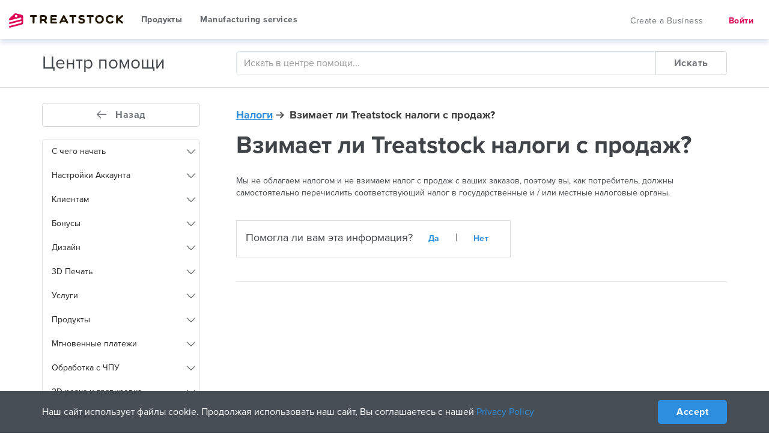

--- FILE ---
content_type: text/html; charset=UTF-8
request_url: https://ru.treatstock.com/help/article/163-vzimaet-li-treatstock-nalogi-s-prodaz
body_size: 22062
content:
<!DOCTYPE html>
<html lang="ru">
<head>
    <meta charset="UTF-8">
    <meta name="viewport" content="width=device-width, initial-scale=1, maximum-scale=1.0, user-scalable=no">
    <meta http-equiv="X-UA-Compatible" content="IE=edge,chrome=1">
    <meta name="title" content="Взимает ли Treatstock налоги с продаж? Центр помощи"/>
    <meta name="description" content="Мы не облагаем налогом и не взимаем налог с продаж с ваших заказов, поэтому вы, как потребитель, должны самостоятельно перечислить соответствующий..."/>
    <meta name="keywords" content=""/>
    <meta name="csrf-param" content="_frontendCSRF">
<meta name="csrf-token" content="CUVlB_iJCvFAj4A_dwXpqG98vdbFt1ibmkvu58wG_XE8cFZjrtlSnAy-tGsuMZn-Iib84f3mDfToeJyNgDSMCw==">
    <meta property="og:url" content="https://www.treatstock.com/help/article/163-vzimaet-li-treatstock-nalogi-s-prodaz" />
<meta property="og:title" content="Взимает ли Treatstock налоги с продаж? Центр помощи" />
<meta property="og:description" content="Мы не облагаем налогом и не взимаем налог с продаж с ваших заказов, поэтому вы, как потребитель, должны самостоятельно перечислить соответствующий..." />
<meta property="og:type" content="website" />
    <meta name="msapplication-config" content="/static/images/favicon/browserconfig.xml"/>
    
<script type="application/ld+json">
{
    "@context": "https:\/\/schema.org",
    "@type": "FAQPage",
    "mainEntity": [
        {
            "@type": "Question",
            "name": "What is the return policy?",
            "acceptedAnswer": {
                "@type": "Answer",
                "text": "<p>Most unopened items in new condition and returned within <strong>90 days<\/strong> will receive a refund or exchange. Some items have a modified return policy noted on the receipt or packing slip. Items that are opened or damaged or do not have a receipt may be denied a refund or exchange. Items purchased online or in-store may be returned to any store.<\/p><p>Online purchases may be returned via a major parcel carrier. <a href=http:\/\/example.com\/returns> Click here <\/a> to initiate a return.<\/p>"
            }
        }
    ]
}
</script>
    
    <title>Взимает ли Treatstock налоги с продаж? Центр помощи</title>
    <link rel="preload" href="/fonts/ts-icons.ttf?5u760k" as="font" type="font/ttf" crossorigin>
    <link rel="apple-touch-icon" sizes="57x57" href="/static/images/favicon/apple-touch-icon-57x57.png">
    <link rel="apple-touch-icon" sizes="60x60" href="/static/images/favicon/apple-touch-icon-60x60.png">
    <link rel="apple-touch-icon" sizes="72x72" href="/static/images/favicon/apple-touch-icon-72x72.png">
    <link rel="apple-touch-icon" sizes="76x76" href="/static/images/favicon/apple-touch-icon-76x76.png">
    <link rel="apple-touch-icon" sizes="114x114" href="/static/images/favicon/apple-touch-icon-114x114.png">
    <link rel="apple-touch-icon" sizes="120x120" href="/static/images/favicon/apple-touch-icon-120x120.png">
    <link rel="apple-touch-icon" sizes="144x144" href="/static/images/favicon/apple-touch-icon-144x144.png">
    <link rel="apple-touch-icon" sizes="152x152" href="/static/images/favicon/apple-touch-icon-152x152.png">
    <link rel="apple-touch-icon" sizes="180x180" href="/static/images/favicon/apple-touch-icon-180x180.png">
    <link rel="icon" type="image/png" href="/static/images/favicon/favicon-32x32.png" sizes="32x32">
    <link rel="icon" type="image/png" href="/static/images/favicon/favicon-194x194.png" sizes="194x194">
    <link rel="icon" type="image/png" href="/static/images/favicon/favicon-96x96.png" sizes="96x96">
    <link rel="icon" type="image/png" href="/static/images/favicon/android-chrome-192x192.png" sizes="192x192">
    <link rel="icon" type="image/png" href="/static/images/favicon/favicon-16x16.png" sizes="16x16">
    <link rel="shortcut icon" type="image/x-icon" href="/static/images/favicon/faviconie.ico"/>
    <link rel="shortcut icon" type="image/x-icon" href="/static/images/favicon/favicon-32x32.ico"/>
    <link rel="shortcut icon" type="image/x-icon" href="/static/images/favicon/favicon-48x48.ico"/>
    <link rel="shortcut icon" type="image/x-icon" href="/favicon.ico"/>
    <link rel="manifest" href="/static/images/favicon/manifest.json">
    <link rel="mask-icon" href="/static/images/favicon/safari-pinned-tab.svg" color="#e00457">
    <meta name="apple-mobile-web-app-title" content="Treatstock">
    <meta name="application-name" content="Treatstock">
    <meta name="msapplication-TileColor" content="#e00457">
    <meta name="msapplication-TileImage" content="/static/images/favicon/mstile-144x144.png">
    <meta name="theme-color" content="#e00457">

        <link href="https://www.treatstock.com/help/article/163-vzimaet-li-treatstock-nalogi-s-prodaz" rel="alternate" hreflang="x-default"/>
            <link href="https://www.treatstock.com/help/article/163-vzimaet-li-treatstock-nalogi-s-prodaz" rel="alternate" hreflang="en"/>
                <link href="https://www.treatstock.fr/help/article/163-collectez-vous-la-taxe-de-vente-sur-les-commandes" rel="alternate" hreflang="fr"/>
                <link href="https://de.treatstock.com/help/article/163-vzimaet-li-treatstock-nalogi-s-prodaz" rel="alternate" hreflang="de"/>
                <link href="https://ru.treatstock.com/help/article/163-vzimaet-li-treatstock-nalogi-s-prodaz" rel="alternate" hreflang="ru"/>
                <link href="https://zh.treatstock.com/help/article/163-ni-men-shi-fou-dui-ding-dan-shou-qu-xiao-shou-shui" rel="alternate" hreflang="zh"/>
                <link href="https://jp.treatstock.com/help/article/163-vzimaet-li-treatstock-nalogi-s-prodaz" rel="alternate" hreflang="ja"/>
                <link href="https://www.treatstock.co.uk/help/article/163-vzimaet-li-treatstock-nalogi-s-prodaz" rel="alternate" hreflang="en-GB"/>
            
<!-- Google Tag Manager -->
<script>
    
    // ga('require', 'ec');

    (function(i,s,o,g,r,a,m){i['GoogleAnalyticsObject']=r;i[r]=i[r]||function(){
        (i[r].q=i[r].q||[]).push(arguments)},i[r].l=1*new Date();a=s.createElement(o),
        m=s.getElementsByTagName(o)[0];a.async=1;a.src=g;m.parentNode.insertBefore(a,m)
    })(window,document,'script','https://www.google-analytics.com/analytics.js','ga');

    if(ga) {
        ga('create', 'UA-69396872-1', 'auto', {allowLinker: true});
        ga('require', 'linker');
        ga('linker:autoLink', ["treatstock.com","treatstock.fr","treatstock.co.uk","ru.treatstock.com","cn.treatstock.com","de.treatstock.com","treatstock.com","www.treatstock.com","www.treatstock.fr","www.treatstock.co.uk","ru.treatstock.com","zh.treatstock.com","jp.treatstock.com","de.treatstock.com"]);
                ga('set', 'dimension1', 'ts4realUsers');
        ga('send', 'pageview');
                    }

    (function (w, d, s, l, i) {
        w[l] = w[l] || [];
        w[l].push({
            'gtm.start': new Date().getTime(), event: 'gtm.js'
        });
        var f = d.getElementsByTagName(s)[0],
            j = d.createElement(s), dl = l != 'dataLayer' ? '&l=' + l : '';
        j.async = true;
        j.src =
            'https://www.googletagmanager.com/gtm.js?id=' + i + dl;
        f.parentNode.insertBefore(j, f);
    })(window, document, 'script', 'dataLayer', 'GTM-W6N6S7Q');


</script>
    <script type="text/javascript" id="inspectletjs">
        function turnOnSmartlook() {
            <!-- Smartlook Tracking Code for treatstock.com -->
            window.smartlook||(function(d) {
                var o=smartlook=function(){ o.api.push(arguments)},h=d.getElementsByTagName('head')[0];
                var c=d.createElement('script');o.api=new Array();c.async=true;c.type='text/javascript';
                c.charset='utf-8';c.src='https://rec.smartlook.com/recorder.js';h.appendChild(c);
            })(document);
            smartlook('init', '0a62c79d69b06a56867a283256329ef24258d099');
        }
                turnOnSmartlook();
            </script>
    <!-- Google Tag Manager -->
<script>(function(w,d,s,l,i){w[l]=w[l]||[];w[l].push({'gtm.start':
            new Date().getTime(),event:'gtm.js'});var f=d.getElementsByTagName(s)[0],
        j=d.createElement(s),dl=l!='dataLayer'?'&l='+l:'';j.async=true;j.src=
        'https://www.googletagmanager.com/gtm.js?id='+i+dl;f.parentNode.insertBefore(j,f);
    })(window,document,'script','dataLayer','GTM-PXN6N57');
</script>
<!-- End Google Tag Manager -->
<!-- Google Tag Manager (noscript) -->
<noscript><iframe src="https://www.googletagmanager.com/ns.html?id=GTM-PXN6N57"
                  height="0" width="0" style="display:none;visibility:hidden"></iframe>
</noscript>
<!-- End Google Tag Manager (noscript) -->
    <!--[if lte IE 9]>
    <link href="https://www.treatstock.com/css/ie9.css?v=1621272126"
          rel="stylesheet" type="text/css"/>
    <![endif]-->

    <style type="text/css">
        [ng\:cloak], [ng-cloak], [data-ng-cloak], [x-ng-cloak], .ng-cloak, .x-ng-cloak {
            display: none !important;
        }
    </style>

    <!-- Facebook Pixel Code -->
            <script>
            !function (f, b, e, v, n, t, s) {
                if (f.fbq) return;
                n = f.fbq = function () {
                    n.callMethod ?
                        n.callMethod.apply(n, arguments) : n.queue.push(arguments)
                };
                if (!f._fbq) f._fbq = n;
                n.push = n;
                n.loaded = !0;
                n.version = '2.0';
                n.queue = [];
                t = b.createElement(e);
                t.async = !0;
                t.src = v;
                s = b.getElementsByTagName(e)[0];
                s.parentNode.insertBefore(t, s)
            }(window, document, 'script',
                'https://connect.facebook.net/en_US/fbevents.js');
            fbq('init', '1189389281172887');
            fbq('track', 'PageView');
        </script>
        <noscript><img height="1" width="1" style="display:none"
                       src="https://www.facebook.com/tr?id=1189389281172887&ev=PageView&noscript=1"
            /></noscript>
        <!-- End Facebook Pixel Code -->
        
    <meta property="fb:app_id" content="578989502249553">
<meta property="og:type" content="website">
<link href="https://ru.treatstock.com/help/article/163-vzimaet-li-treatstock-nalogi-s-prodaz" rel="canonical">
<link href="/assets/css/all-b9db196a9724be0698dc44c1235fde94.css?v=1661697912" rel="stylesheet">
<script>var facebook_app_id='578989502249553'</script></head>
<body class="body-site header_search_form_disabled"
      ng-app="app">
<header class="header-container"><div class="adaptive-search-block"></div><div id="header-bar" class="header-bar"><div class="navbar-header"><button type="button" class="navbar-toggle slidemenu__btn"><span class="sr-only"></span><span class="icon-bar"></span><span class="icon-bar"></span><span class="icon-bar"></span></button><a class="header-logo" href="/" title="Treatstock 3D Printing Services">Treatstock</a><ul id="tabs" class="header-nav nav nav-tabs hidden-xs"><li><a href="/products">Продукты</a></li><li><div class="dropdown dropdown-onhover"><button class="btn btn-default dropdown-toggle header-nav-drop__btn" type="button" id="dropdownMenuTop" data-toggle="dropdown" aria-haspopup="true" aria-expanded="true">
                Manufacturing services <span class="tsi tsi-down"></span></button><div class="dropdown-menu header-nav-drop" aria-labelledby="dropdownMenuTop"><div class="header-nav-drop__content"><div class="row"><div class="col-xs-12"><div class="header-nav-drop__big-list"><a class="header-nav-drop__big" href="/3d-printing-services?location=columbus--ohio--us"><img alt="3D печать" class="header-nav-drop__big-icon" src="https://static.treatstock.com/static/images/common/service-cat/3dprinting.svg"><span class="header-nav-drop__big-text">3D печать</span></a><a class="header-nav-drop__big" href="/company-service/cnc-manufacturing"><img alt="ЧПУ обработка" class="header-nav-drop__big-icon" src="https://static.treatstock.com/static/images/common/service-cat/cnc-machining.svg"><span class="header-nav-drop__big-text">ЧПУ обработка</span></a><a class="header-nav-drop__big" href="/company-service/cutting"><img alt="Резка" class="header-nav-drop__big-icon" src="https://static.treatstock.com/static/images/common/service-cat/cutting-laser.svg"><span class="header-nav-drop__big-text">Резка</span></a><a class="header-nav-drop__big" href="/3d-printing-services?location=columbus--ohio--us&usage=hq-prototyping"><img alt="HD Prototyping" class="header-nav-drop__big-icon" src="https://static.treatstock.com/static/images/common/service-cat/hd-prototyping.svg"><span class="header-nav-drop__big-text">HD Prototyping</span></a></div></div><div class="col-xs-12"><div class="header-nav-drop__title">Услуги</div><div class="header-nav-drop__list"><div class="header-nav-drop__list-item"><a href="/company-services">Any</a></div><div class="header-nav-drop__list-item"><a href="/company-service/manufacturing-services">Manufacturing Services</a></div><div class="header-nav-drop__list-item"><a href="/company-service/designing-services">3D Дизайн</a></div><div class="header-nav-drop__list-item"><a href="/company-service/cnc-manufacturing">ЧПУ Обработка</a></div><div class="header-nav-drop__list-item"><a href="/company-service/injection-molding">Литье под давлением</a></div><div class="header-nav-drop__list-item"><a href="/company-service/signage-services">Вывески</a></div><div class="header-nav-drop__list-item"><a href="/company-service/electronics-manufacturing-service">Производство электроники</a></div><div class="header-nav-drop__list-item"><a href="/company-service/3d-scanning">3D Сканирование</a></div><div class="header-nav-drop__list-item"><a href="/company-service/painting">Painting</a></div><div class="header-nav-drop__list-item"><a href="/company-service/other">Прочее</a></div><div class="header-nav-drop__list-item"><a href="/company-service/cutting">Резка</a></div><div class="header-nav-drop__list-item"><a href="/company-service/urethane-casting">Casting</a></div><div class="header-nav-drop__list-item"><a href="/company-service/sheet-fabrication">Sheet Fabrication</a></div><div class="header-nav-drop__list-item"><a href="/company-service/metal-casting">Metal Casting</a></div><div class="header-nav-drop__list-item"><a href="/company-service/vacuum-forming">Vacuum Forming</a></div><div class="header-nav-drop__list-item"><a href="/company-service/mold-making">Mold Making</a></div><div class="header-nav-drop__list-item"><a href="/company-service/metal-stamping">Metal Stamping</a></div><div class="header-nav-drop__list-item"><a href="/company-service/cnc-turning">CNC Turning</a></div><div class="header-nav-drop__list-item"><a href="/3d-printing-services?location=columbus--ohio--us">3D печать</a></div></div></div></div></div></div></div></li></ul></div><div id="header-bar__collapse" class="slidemenu__menu navbar-collapse"><div class="slidemenu__menu-closer"></div><ul class="header-bar__menu"><li class="navbar-toggle slidemenu__btn"><!--  data-toggle="collapse" data-target="#header-bar__collapse" --><span class="sr-only"></span><span class="icon-bar"></span><span class="icon-bar"></span><span class="icon-bar"></span></li><li class="header-bar__become hidden-xs"><a href="/l/become-supplier" class="btn btn-link t-header-bar__become">
                                Create a Business                            </a></li><li class="header-bar__auth"><div class="header-bar__auth-icon"><a class="header-bar__auth-icon-btn t-header-bar__auth-icon-btn--signin-mobile ts-ga"
                               data-categoryga="User" data-actionga="Signin" data-labelga="registration" href="#"
                               onclick="TS.Visitor.signUpForm('/help/article/163-vzimaet-li-treatstock-nalogi-s-prodaz');return false;"><span
                                        class="tsi tsi-user"></span></a></div><div class="header-bar__auth-block"><a class="btn btn-link header-bar__auth-btn t-header-bar__auth-icon-btn--signin ts-ga"
                               data-categoryga="User" data-actionga="Signin" href="#"
                               onclick="TS.Visitor.loginForm('/help/article/163-vzimaet-li-treatstock-nalogi-s-prodaz', 'login');return false;">Войти</a></div></li><li class="dropdown dropdown-onhover header-bar__auth header-bar__auth--in"><ul id="tabs" class="header-nav nav nav-tabs visible-xs"><li><a href="/products">Продукты</a></li><li><div class="dropdown"><button class="btn btn-default dropdown-toggle header-nav-drop__btn" type="button" id="dropdownMenuTop" data-toggle="dropdown" aria-haspopup="true"
                                            aria-expanded="true">
                                        Manufacturing services <span class="tsi tsi-down"></span></button><div class="dropdown-menu header-nav-drop" aria-labelledby="dropdownMenuTop"><div class="header-nav-drop__content"><div class="row"><div class="col-xs-12"><div class="header-nav-drop__big-list"><a class="header-nav-drop__big" href="/3d-printing-services"><img class="header-nav-drop__big-icon" src="https://static.treatstock.com/static/images/common/service-cat/3dprinting.svg"><span class="header-nav-drop__big-text">3D печать</span></a><a class="header-nav-drop__big" href="/company-service/cnc-manufacturing"><img class="header-nav-drop__big-icon" src="https://static.treatstock.com/static/images/common/service-cat/cnc-machining.svg"><span class="header-nav-drop__big-text">ЧПУ обработка</span></a><a class="header-nav-drop__big" href="/company-service/cutting"><img class="header-nav-drop__big-icon" src="https://static.treatstock.com/static/images/common/service-cat/cutting-laser.svg"><span class="header-nav-drop__big-text">Резка</span></a><a class="header-nav-drop__big" href="/3d-printing-services?location=all-locations&usage=hq-prototyping&sort=distance"><img class="header-nav-drop__big-icon" src="https://static.treatstock.com/static/images/common/service-cat/hd-prototyping.svg"><span class="header-nav-drop__big-text">HD Prototyping</span></a></div></div><div class="col-xs-12"><div class="header-nav-drop__title">Services</div><div class="header-nav-drop__list"><div class="header-nav-drop__list-item"><a href="#">Manufacturing Services</a></div><div class="header-nav-drop__list-item"><a href="#">CNC Turning</a></div><div class="header-nav-drop__list-item"><a href="#">3D Design</a></div><div class="header-nav-drop__list-item"><a href="#">Injection Molding</a></div><div class="header-nav-drop__list-item"><a href="#">Signage</a></div><div class="header-nav-drop__list-item"><a href="#">Electronics Manufacturing Service</a></div><div class="header-nav-drop__list-item"><a href="#">3D Scanning</a></div><div class="header-nav-drop__list-item"><a href="#">Painting</a></div><div class="header-nav-drop__list-item"><a href="#">Urethane Casting</a></div><div class="header-nav-drop__list-item"><a href="#">Sheet Fabrication</a></div><div class="header-nav-drop__list-item"><a href="#">Metal Casting</a></div><div class="header-nav-drop__list-item"><a href="#">Vacuum Forming</a></div><div class="header-nav-drop__list-item"><a href="#">Mold Making</a></div><div class="header-nav-drop__list-item"><a href="#">Metal Stamping</a></div><div class="header-nav-drop__list-item"><a href="#">Other</a></div></div></div></div></div></div></div></li></ul></li></ul></div></div></header><div class="wrap"><div id="notify-message"></div><div class="site-help"><div class="border-b m-b10"><div class="container"><div class="row"><div class="col-sm-4 col-md-3"><div class="site-help__title">
                            Центр помощи                        </div></div><div class="col-sm-8 col-md-9 wide-padding--left"><div class="site-help__search"><form method="get" action="/help/search/"><div class="input-group"><input type="text" name="q" class="form-control" placeholder="Искать в центре помощи..."><span class="input-group-btn"><button class="btn btn-default" type="submit">Искать</button></span></div></form></div></div></div></div></div><div class="container"><div class="row"><div class="col-sm-4 col-md-3 sidebar"><a class="btn btn-default btn-block help-nav-back" href="/help"><span class="tsi tsi-arrow-left-l"></span>
                            Назад                        </a><!-- Nav --><div class="side-nav-mobile"><div class="side-nav-mobile__title" data-toggle="collapse" data-target="#navMobile">
                            Меню Центра Помощи                            <span class="tsi tsi-down"></span></div><ul class="side-nav help-nav" id="navMobile"><li ><a                                             data-toggle="collapse"
                                            data-parent=".side-nav-mobile"
                                            href="#navMobileInner1"
                                            role="button"
                                                                                    class="collapsed">
                                        С чего начать <span class="tsi tsi-down"></span></a><ul class="side-nav collapse " id="navMobileInner1"><li ><a
                                                        href="/help/article/15-kak-rabotaet-treatstock">Как работает Treatstock?</a></li><li ><a
                                                        href="/help/article/17-kak-mne-nastroit-virtualnyj-magazin-dla-svoih-modelej">Как мне настроить виртуальный магазин для своих моделей?</a></li><li ><a
                                                        href="/help/article/18-kak-zapustit-sluzbu-3d-pecati">Как запустить службу 3D печати?</a></li><li ><a
                                                        href="/help/article/137-kak-nacat-prodavat-svoi-tovary-na-treatstock">Как начать продавать свои товары на Treatstock?</a></li><li ><a
                                                        href="/help/article/254-how-to-improve-your-treatstock-account-and-get-more-customers">How to Improve Your Treatstock Account and Get More Customers</a></li></ul></li><li ><a                                             data-toggle="collapse"
                                            data-parent=".side-nav-mobile"
                                            href="#navMobileInner2"
                                            role="button"
                                                                                    class="collapsed">
                                        Настройки Аккаунта <span class="tsi tsi-down"></span></a><ul class="side-nav collapse " id="navMobileInner2"><li ><a
                                                        href="/help/article/19-kak-zaregistrirovat-akkaunt">Как зарегистрировать аккаунт?</a></li><li ><a
                                                        href="/help/article/20-cto-mne-sleduet-dobavit-v-svoj-licnyj-profil">Что мне следует добавить в свой личный профиль?</a></li><li ><a
                                                        href="/help/article/21-kak-upravlat-svoim-akkauntom">Как управлять своим аккаунтом?</a></li><li ><a
                                                        href="/help/article/22-parol-i-voprosy-po-nastrojke">Пароль и Вопросы по Настройке</a></li><li ><a
                                                        href="/help/article/24-kak-otpravlat-i-polucat-soobsenia-na-sajte">Как отправлять и получать сообщения на сайте?</a></li><li ><a
                                                        href="/help/article/25-kakaa-valuta-i-azykovye-nastrojki-ispolzuutsa">Какая валюта и языковые настройки используются?</a></li><li ><a
                                                        href="/help/article/27-v-kakih-stranah-podderzivaetsa-oplata-posredstvom-paypal">В каких странах поддерживается оплата посредством PayPal?</a></li><li ><a
                                                        href="/help/article/150-kak-zagruzit-uze-imeusiesa-sertifikaty">Как загрузить уже имеющиеся сертификаты?</a></li><li ><a
                                                        href="/help/article/151-kak-dobavit-dopolnitelnuu-informaciu-o-moej-kompanii">Как добавить дополнительную информацию о моей Компании?</a></li><li ><a
                                                        href="/help/article/156-cto-delat-esli-mne-ne-prislo-pismo-podtverzdenie">Что делать, если мне не пришло письмо-подтверждение?</a></li><li ><a
                                                        href="/help/article/162-dla-cego-trebuetsa-podtverzdenie-akkaunta">Для чего требуется подтверждение аккаунта?</a></li><li ><a
                                                        href="/help/article/215-kakuu-informacia-vklucit-v-biznes-profil">Какую информация включить в Бизнес-профиль?</a></li><li ><a
                                                        href="/help/article/160-pocemu-mne-ne-prihodat-uvedomlenia">Почему мне не приходят уведомления?</a></li><li ><a
                                                        href="/help/article/244-how-do-i-change-my-preferred-currency">How do I change my preferred currency?</a></li><li ><a
                                                        href="/help/article/208-kak-vyvesti-dengi-s-balansa-treatstock">Как вывести деньги с баланса Treatstock?</a></li><li ><a
                                                        href="/help/article/248-how-do-i-delete-my-account-on-treatstock">How do I delete my Account on Treatstock?</a></li><li ><a
                                                        href="/help/article/249-why-do-i-get-an-error-when-i-try-to-delete-my-account">Why do I get an error when I try to delete my account?</a></li></ul></li><li ><a                                             data-toggle="collapse"
                                            data-parent=".side-nav-mobile"
                                            href="#navMobileInner3"
                                            role="button"
                                                                                    class="collapsed">
                                        Клиентам <span class="tsi tsi-down"></span></a><ul class="side-nav collapse " id="navMobileInner3"><li ><a
                                                        href="/help/article/26-kakie-sposoby-oplaty-a-mogu-ispolzovat">Какие способы оплаты я могу использовать?</a></li><li ><a
                                                        href="/help/article/148-kak-oformit-individualnyj-proekt">Как оформить индивидуальный проект?</a></li><li ><a
                                                        href="/help/article/155-kak-a-mogu-skryt-svoj-profil-klienta">Как я могу скрыть свой профиль клиента?</a></li><li ><a
                                                        href="/help/article/217-cto-oznacaet-obsij-srok-vypolnenia-zakaza">Что означает "Общий срок выполнения заказа" ?</a></li><li ><a
                                                        href="/help/article/218-kakie-faktory-uvelicivaut-sroki-vypolnenia-zakaza">Какие факторы увеличивают сроки выполнения заказа?</a></li><li ><a
                                                        href="/help/article/245-how-can-i-make-a-purchase-in-euro">How can I make a purchase in Euro?</a></li><li ><a
                                                        href="/help/article/197-mogu-li-a-zadat-masstab-izdelia">Могу ли я задать масштаб изделия?</a></li><li ><a
                                                        href="/help/article/198-kak-razmestit-zakaz-na-odnu-i-tu-ze-model-no-vybrat-raznye-cveta-materialy">Как разместить заказ на одну и ту же модель, но выбрать разные цвета/ материалы?</a></li><li ><a
                                                        href="/help/article/206-kak-dobavit-nomer-platelsika-nds-vat-i-nazvanie-kompanii-v-scet">Как добавить номер плательщика НДС (VAT) и название Компании в счёт?</a></li><li ><a
                                                        href="/help/article/209-kak-popolnit-balans">Как пополнить баланс?</a></li><li ><a
                                                        href="/help/article/237-kak-oplatit-individualnyj-proekt">Как оплатить индивидуальный проект?</a></li><li ><a
                                                        href="/help/article/28-kakaa-valuta-ispolzuetsa-dla-pokupki">Какая валюта используется для покупки?</a></li><li ><a
                                                        href="/help/article/30-mogu-li-a-izmenit-zakaz">Могу ли я изменить заказ?</a></li><li ><a
                                                        href="/help/article/29-mogu-li-a-otmenit-zakaz">Могу ли я отменить заказ?</a></li><li ><a
                                                        href="/help/article/77-pocemu-treatstock-mozet-menat-servis-pecati-kotoryj-a-vybral">Почему Treatstock может менять сервис печати, который я выбрал?</a></li><li ><a
                                                        href="/help/article/32-nedovolny-kacestvom-pecati-izdelia">Недовольны качеством печати изделия?</a></li><li ><a
                                                        href="/help/article/80-cto-a-mogu-sdelat-s-zarabotannym-dohodom-na-treatstock">Что я могу сделать с заработанным доходом на Treatstock?</a></li><li ><a
                                                        href="/help/article/91-3d-pecat-besplatnyh-modelej-s-thingiverse">3D печать бесплатных моделей с Thingiverse</a></li></ul></li><li ><a                                             data-toggle="collapse"
                                            data-parent=".side-nav-mobile"
                                            href="#navMobileInner25"
                                            role="button"
                                                                                    class="collapsed">
                                        Бонусы <span class="tsi tsi-down"></span></a><ul class="side-nav collapse " id="navMobileInner25"><li ><a
                                                        href="/help/article/220-cto-takoe-bonus">Что такое Бонус?</a></li><li ><a
                                                        href="/help/article/221-pocemu-oplata-bonusami-nedostupna">Почему оплата бонусами недоступна?</a></li><li ><a
                                                        href="/help/article/222-kak-polucit-bonusy">Как получить бонусы?</a></li><li ><a
                                                        href="/help/article/223-pocemu-a-ne-polucil-bonusy">Почему я не получил бонусы?</a></li><li ><a
                                                        href="/help/article/224-kogda-a-polucu-bonusy">Когда я получу бонусы?</a></li><li ><a
                                                        href="/help/article/225-cto-budet-esli-a-otmenu-zakaz-kotoryj-byl-oplacen-bonusami">Что будет, если я отменю заказ, который был оплачен бонусами?</a></li><li ><a
                                                        href="/help/article/226-kto-mozet-predostavlat-klientam-bonusy">Кто может предоставлять клиентам бонусы?</a></li><li ><a
                                                        href="/help/article/227-vozmozno-li-polucit-bonusy-ot-treatstock">Возможно ли получить бонусы от Treatstock?</a></li><li ><a
                                                        href="/help/article/228-a-prodavec-kak-a-mogu-predostavit-bonusy">Я продавец, как я могу предоставить бонусы?</a></li><li ><a
                                                        href="/help/article/229-mogu-li-a-vyvesti-bonusy">Могу ли я вывести бонусы?</a></li><li ><a
                                                        href="/help/article/230-skolko-bonusov-na-moem-scetu">Сколько бонусов на моем счету?</a></li></ul></li><li ><a                                             data-toggle="collapse"
                                            data-parent=".side-nav-mobile"
                                            href="#navMobileInner4"
                                            role="button"
                                                                                    class="collapsed">
                                        Дизайн <span class="tsi tsi-down"></span></a><ul class="side-nav collapse " id="navMobileInner4"><li ><a
                                                        href="/help/article/33-kakie-3d-modeli-mozno-zagruzat-na-sajt">Какие 3D-модели можно загружать на сайт?</a></li><li ><a
                                                        href="/help/article/37-kakie-tipy-fajlov-mozno-zagruzat-na-sajt">Какие типы файлов можно загружать на сайт?</a></li><li ><a
                                                        href="/help/article/34-susestvuet-li-ogranicenie-na-kolicestvo-fajlov-kotorye-mozno-zagruzit">Существует ли ограничение на количество файлов, которые можно загрузить?</a></li><li ><a
                                                        href="/help/article/36-skolko-mne-sleduet-brat-za-svoj-dizajn">Сколько мне следует брать за свой дизайн?</a></li><li ><a
                                                        href="/help/article/49-kak-zasisaetsa-avtorskoe-pravo-moego-dizajna">Как защищается авторское право моего дизайна?</a></li><li ><a
                                                        href="/help/article/81-kak-zagruzit-format-dla-polnocvetnoj-pecati-ply">Как загрузить формат для полноцветной печати PLY?</a></li><li ><a
                                                        href="/help/article/241-why-my-3mf-file-is-declined">Why my 3MF file is declined?</a></li></ul></li><li ><a                                             data-toggle="collapse"
                                            data-parent=".side-nav-mobile"
                                            href="#navMobileInner5"
                                            role="button"
                                                                                    class="collapsed">
                                        3D Печать <span class="tsi tsi-down"></span></a><ul class="side-nav collapse " id="navMobileInner5"><li ><a
                                                        href="/help/article/38-kto-mozet-zaregistrirovat-sluzbu-3d-pecati-na-sajte">Кто может зарегистрировать службу 3D печати на сайте?</a></li><li ><a
                                                        href="/help/article/214-kak-dobavit-novyj-3d-printer">Как добавить новый 3D принтер?</a></li><li ><a
                                                        href="/help/article/39-a-ne-mogu-najti-nazvanie-svoego-printera-v-spiske-cto-mne-delat">Я не могу найти название своего принтера в списке, что мне делать?</a></li><li ><a
                                                        href="/help/article/65-cto-delat-esli-u-mena-est-materialy-dla-printera-kotoryh-net-v-spiske">Что делать, если у меня есть материалы для принтера, которых нет в списке?</a></li><li ><a
                                                        href="/help/article/40-kakuu-cenu-mne-sleduet-ustanovit-na-uslugi-pecati">Какую цену мне следует установить на услуги печати?</a></li><li ><a
                                                        href="/help/article/73-sposoby-dostavki">Способы доставки</a></li><li ><a
                                                        href="/help/article/87-cto-takoe-moi-biznes-instrumenty">Что такое мои Бизнес инструменты?</a></li><li ><a
                                                        href="/help/article/164-pocemu-moa-kompania-ne-otobrazaetsa-v-spiske">Почему моя компания не отображается в списке?</a></li><li ><a
                                                        href="/help/article/147-kak-vybrat-tolsinu-sloa-i-razresenie">Как выбрать толщину слоя и разрешение?</a></li><li ><a
                                                        href="/help/article/146-srok-vypolnenia-zakaza-po-3d-pecati">Срок выполнения заказа по 3D-печати</a></li><li ><a
                                                        href="/help/article/43-zacem-servisu-3d-pecati-nuzno-zagruzat-fotografiu-napecatannoj-modeli">Зачем сервису 3D печати нужно загружать фотографию напечатанной модели?</a></li><li ><a
                                                        href="/help/article/41-kto-neset-otvetstvennost-za-dostavku-gotovogo-izdelia">Кто несет ответственность за доставку готового изделия?</a></li><li ><a
                                                        href="/help/article/42-kogda-a-polucu-vyplatu-za-pecat">Когда я получу выплату за печать?</a></li><li ><a
                                                        href="/help/article/44-cto-takoe-sertifikacia-printera">Что такое сертификация принтера?</a></li><li ><a
                                                        href="/help/article/45-kakie-vidy-sertifikacii-printera-dostupny">Какие виды сертификации принтера доступны?</a></li><li ><a
                                                        href="/help/article/46-zacem-mne-nuzno-sertificirovat-printer">Зачем мне нужно сертифицировать принтер?</a></li><li ><a
                                                        href="/help/article/47-kak-a-mogu-sertificirovat-moj-3d-printer">Как я могу сертифицировать мой 3D-принтер?</a></li><li ><a
                                                        href="/help/article/66-zacem-nuzna-kopia-moego-udostoverenia-licnosti">Зачем нужна копия моего удостоверения личности?</a></li><li ><a
                                                        href="/help/article/93-cto-delat-esli-moi-printery-ne-sertificirovany">Что делать, если мои принтеры не сертифицированы?</a></li><li ><a
                                                        href="/help/article/99-kakie-dopolnitelnye-uslugi-dostupny">Какие дополнительные услуги доступны?</a></li><li ><a
                                                        href="/help/article/240-cto-oznacaet-procent-vypolnennyh-zakazov">Что означает "Процент выполненных заказов" ?</a></li><li ><a
                                                        href="/help/article/210-cto-oznacaet-orientirovocnoe-vrema-otveta">Что означает "Ориентировочное время ответа" ?</a></li><li ><a
                                                        href="/help/article/74-cto-delat-esli-a-hocu-napecatat-model-cerez-svoj-servis-pecati">Что делать, если я хочу напечатать модель через свой сервис печати?</a></li><li ><a
                                                        href="/help/article/88-kak-vstroit-moj-vidzet-uslug">Как встроить мой виджет услуг?</a></li><li ><a
                                                        href="/help/article/121-poleznye-sovety-ctoby-stat-lucsim-servisom-3d-pecati-i-polucat-bolse-zakazov">Полезные советы, чтобы стать лучшим сервисом 3D-печати и получать больше заказов</a></li><li ><a
                                                        href="/help/article/231-cto-oznacaet-top-service">Что означает "Top Service" ?</a></li></ul></li><li ><a                                             data-toggle="collapse"
                                            data-parent=".side-nav-mobile"
                                            href="#navMobileInner20"
                                            role="button"
                                                                                    class="collapsed">
                                        Услуги <span class="tsi tsi-down"></span></a><ul class="side-nav collapse " id="navMobileInner20"><li ><a
                                                        href="/help/article/100-plata-za-proizvodstvo">Плата за производство</a></li><li ><a
                                                        href="/help/article/250-i-received-a-quote-what-should-i-do">I received a Quote. What should I do?</a></li><li ><a
                                                        href="/help/article/253-business-plans">Business Plans</a></li><li ><a
                                                        href="/help/article/157-kak-vyslat-individualnoe-predlozenie-klientu">Как выслать индивидуальное предложение клиенту?</a></li><li ><a
                                                        href="/help/article/158-mogu-li-a-vnosit-izmenenia-v-individualnoe-predlozenie">Могу ли я вносить изменения в индивидуальное предложение?</a></li><li ><a
                                                        href="/help/article/159-cto-znacit-otozvat-predlozenie">Что значит "Отозвать предложение" ?</a></li><li ><a
                                                        href="/help/article/232-pocemu-na-stranice-klienta-net-knopki-otpravit-predlozenie">Почему на странице клиента нет кнопки "Отправить предложение" ?</a></li><li ><a
                                                        href="/help/article/233-kakie-uslugi-a-mogu-predlozit">Какие услуги я могу предложить?</a></li><li ><a
                                                        href="/help/article/234-mogu-li-a-vstroit-vidzet-uslug-na-svoj-sobstvennyj-sajt">Могу ли я встроить виджет услуг на свой собственный сайт?</a></li><li ><a
                                                        href="/help/article/235-pocemu-moego-servisa-net-v-spiske">Почему моего Сервиса нет в списке?</a></li><li ><a
                                                        href="/help/article/236-kakuu-informaciu-nelza-vklucat-v-opisanie-svoih-uslug">Какую информацию нельзя включать в описание своих услуг?</a></li></ul></li><li ><a                                             data-toggle="collapse"
                                            data-parent=".side-nav-mobile"
                                            href="#navMobileInner22"
                                            role="button"
                                                                                    class="collapsed">
                                        Продукты <span class="tsi tsi-down"></span></a><ul class="side-nav collapse " id="navMobileInner22"><li ><a
                                                        href="/help/article/175-kakie-tovary-mozno-prodavat-na-treatstock">Какие товары можно продавать на Treatstock?</a></li><li ><a
                                                        href="/help/article/176-kto-mozet-dobavlat-tovary">Кто может добавлять товары?</a></li><li ><a
                                                        href="/help/article/177-cto-a-mogu-prodat-na-treatstock">Что я могу продать на Treatstock?</a></li><li ><a
                                                        href="/help/article/179-kak-dobavit-tovar">Как добавить товар?</a></li><li ><a
                                                        href="/help/article/180-kak-pravilno-vybrat-kategoriu-tovara">Как правильно выбрать категорию товара?</a></li><li ><a
                                                        href="/help/article/181-kakuu-informaciu-sleduet-vklucit-v-opisanie-tovara">Какую информацию следует включить в описание товара?</a></li><li ><a
                                                        href="/help/article/178-cem-otlicautsa-3d-modeli-i-tovary">Чем отличаются 3D-модели и Товары?</a></li><li ><a
                                                        href="/help/article/182-mogu-li-a-dobavit-neskolko-tovarov-srazu">Могу ли я добавить несколько товаров сразу?</a></li><li ><a
                                                        href="/help/article/183-kak-polzovateli-mogut-priobresti-moi-tovary">Как пользователи могут приобрести мои товары?</a></li><li ><a
                                                        href="/help/article/213-kakie-zagolovki-i-tegi-lucse-ispolzovat">Какие заголовки и тэги лучше использовать?</a></li><li ><a
                                                        href="/help/article/211-kak-ustanovit-otdelnuu-cenu-na-krupnye-zakazy">Как установить отдельную цену на крупные заказы?</a></li><li ><a
                                                        href="/help/article/212-kuda-vnesti-harakteristiki-tovara">Куда внести характеристики товара?</a></li><li ><a
                                                        href="/help/article/184-kak-dobavit-tovar-na-svoj-licnyj-veb-sajt">Как добавить товар на свой личный веб-сайт?</a></li></ul></li><li ><a                                             data-toggle="collapse"
                                            data-parent=".side-nav-mobile"
                                            href="#navMobileInner21"
                                            role="button"
                                                                                    class="collapsed">
                                        Мгновенные платежи <span class="tsi tsi-down"></span></a><ul class="side-nav collapse " id="navMobileInner21"><li ><a
                                                        href="/help/article/165-cto-takoe-mgnovennyj-platez">Что такое мгновенный платёж?</a></li><li ><a
                                                        href="/help/article/166-kto-mozet-provesti-mgnovennyj-platez">Кто может провести Мгновенный платёж?</a></li><li ><a
                                                        href="/help/article/167-kto-mozet-polucit-mgnovennyj-platez">Кто может получить Мгновенный платёж?</a></li><li ><a
                                                        href="/help/article/168-kak-provesti-mgnovennyj-platez">Как провести Мгновенный платёж?</a></li><li ><a
                                                        href="/help/article/169-kak-polucit-mgnovennyj-platez">Как получить Мгновенный платёж?</a></li><li ><a
                                                        href="/help/article/170-kakie-sposoby-oplaty-dostupny-dla-provedenia-mgnovennogo-plateza">Какие способы оплаты доступны для проведения Мгновенного платежа?</a></li><li ><a
                                                        href="/help/article/171-kakuu-summu-a-mogu-otpravit-cerez-mgnovennyj-platez">Какую сумму я могу отправить через Мгновенный платёж?</a></li><li ><a
                                                        href="/help/article/172-v-kakoj-srok-mgnovennyj-platez-dolzen-byt-prinat">В какой срок Мгновенный платёж должен быть принят?</a></li><li ><a
                                                        href="/help/article/173-mogu-li-a-osporit-mgnovennyj-platez">Могу ли я оспорить Мгновенный платёж?</a></li><li ><a
                                                        href="/help/article/174-cto-znacit-status-plateza-ozidaet-podtverzdenia">Что значит статус платежа "Ожидает подтверждения" ?</a></li></ul></li><li ><a                                             data-toggle="collapse"
                                            data-parent=".side-nav-mobile"
                                            href="#navMobileInner23"
                                            role="button"
                                                                                    class="collapsed">
                                        Обработка с ЧПУ <span class="tsi tsi-down"></span></a><ul class="side-nav collapse " id="navMobileInner23"><li ><a
                                                        href="/help/article/185-cto-takoe-obrabotka-s-cpu">Что такое обработка с ЧПУ?</a></li><li ><a
                                                        href="/help/article/186-kak-rabotaut-servisy-obrabotki-s-cpu">Как работают Сервисы обработки с ЧПУ?</a></li><li ><a
                                                        href="/help/article/187-tehnologia-obrabotki-s-cpu">Технология обработки с ЧПУ</a></li><li ><a
                                                        href="/help/article/188-kakie-fajly-podderzivaut-servisy-obrabotki-s-cpu">Какие файлы поддерживают Сервисы обработки с ЧПУ?</a></li><li ><a
                                                        href="/help/article/189-kak-dobavit-uslugi-servisa-obrabotki-s-cpu">Как добавить услуги Сервиса обработки с ЧПУ?</a></li><li ><a
                                                        href="/help/article/190-kak-proverit-pravilno-li-budet-podscitana-stoimost">Как проверить, правильно ли будет подсчитана стоимость?</a></li><li ><a
                                                        href="/help/article/191-kak-vstroit-vidzet-servisa-obrabotki-s-cpu-v-svoj-profil">Как встроить виджет Сервиса обработки с ЧПУ в свой профиль?</a></li><li ><a
                                                        href="/help/article/192-kak-otklucit-servis-obrabotki-cpu">Как отключить Сервис обработки ЧПУ?</a></li><li ><a
                                                        href="/help/article/193-dostavka-zakazov-servisa-s-cpu">Доставка заказов Сервиса с ЧПУ</a></li></ul></li><li ><a                                             data-toggle="collapse"
                                            data-parent=".side-nav-mobile"
                                            href="#navMobileInner24"
                                            role="button"
                                                                                    class="collapsed">
                                        2D-резка и гравировка <span class="tsi tsi-down"></span></a><ul class="side-nav collapse " id="navMobileInner24"><li ><a
                                                        href="/help/article/216-kak-dobavit-servis-2d-rezki">Как добавить Сервис 2D резки?</a></li><li ><a
                                                        href="/help/article/199-kakoe-oborudovanie-mozno-dobavit-v-servis-2d-rezki">Какое оборудование можно добавить в сервис 2D резки?</a></li><li ><a
                                                        href="/help/article/200-cto-delat-esli-nuznoj-tehnologii-materialov-cvetov-net-v-spiske">Что делать, если нужной технологии/ материалов/ цветов нет в списке?</a></li><li ><a
                                                        href="/help/article/201-kakuu-uslugu-dobavit-obrabotku-s-cpu-ili-2d-rezku">Какую услугу добавить: Обработку с ЧПУ или 2D резку?</a></li><li ><a
                                                        href="/help/article/202-pocemu-a-ne-mogu-dobavit-drugie-rascenki-na-3-sage">Почему я не могу добавить другие расценки на 3 шаге?</a></li><li ><a
                                                        href="/help/article/203-mogu-li-a-dobavit-ese-odno-oborudovanie-dla-rezki">Могу ли я добавить еще одно оборудование для резки?</a></li><li ><a
                                                        href="/help/article/204-pocemu-moego-servisa-rezki-net-v-spiske">Почему моего Сервиса резки нет в списке?</a></li><li ><a
                                                        href="/help/article/205-kakie-foto-lucse-zagruzit-v-servis-rezki">Какие фото лучше загрузить в Сервис резки?</a></li><li ><a
                                                        href="/help/article/238-pocemu-vyhodit-osibka-pri-razmesenii-zakaza-na-lazernuu-rezku">Почему выходит ошибка при размещении заказа на лазерную резку?</a></li><li ><a
                                                        href="/help/article/239-kak-oboznacautsa-vydelennye-oblasti">Как обозначаются выделенные области?</a></li></ul></li><li ><a                                             data-toggle="collapse"
                                            data-parent=".side-nav-mobile"
                                            href="#navMobileInner6"
                                            role="button"
                                                                                    class="collapsed">
                                        Безопасность <span class="tsi tsi-down"></span></a><ul class="side-nav collapse " id="navMobileInner6"><li ><a
                                                        href="/help/article/48-kak-a-mogu-znat-cto-moa-informacia-zasisena">Как я могу знать, что моя информация защищена?</a></li></ul></li><li ><a                                             data-toggle="collapse"
                                            data-parent=".side-nav-mobile"
                                            href="#navMobileInner7"
                                            role="button"
                                                                                    class="collapsed">
                                        Политики <span class="tsi tsi-down"></span></a><ul class="side-nav collapse " id="navMobileInner7"><li ><a
                                                        href="/help/article/50-kakuu-informaciu-obo-mne-sobiraet-sajt">Какую информацию обо мне собирает сайт?</a></li><li ><a
                                                        href="/help/article/51-politika-vozvrata">Политика возврата</a></li><li ><a
                                                        href="/help/article/252-what-may-affect-payout-dates">What may affect payout dates?</a></li><li ><a
                                                        href="/help/article/161-sroki-vyvoda-deneznyh-sredstv">Сроки вывода денежных средств</a></li><li ><a
                                                        href="/help/article/195-kak-perevesti-dengi-s-balansa-treatstock-na-bankovskuu-kartu">Как перевести деньги с баланса Treatstock на банковскую карту?</a></li><li ><a
                                                        href="/help/article/196-mogu-li-a-zaprosit-vyvod-deneg-v-drugoj-valute">Могу ли я запросить вывод денег в другой валюте?</a></li></ul></li><li ><a                                             data-toggle="collapse"
                                            data-parent=".side-nav-mobile"
                                            href="#navMobileInner10"
                                            role="button"
                                                                                    class="collapsed">
                                        Treatstock API <span class="tsi tsi-down"></span></a><ul class="side-nav collapse " id="navMobileInner10"><li ><a
                                                        href="/help/article/113-stante-partnerom-treatstock">Станьте партнером Treatstock</a></li><li ><a
                                                        href="/help/article/83-dokumentacia-po-api">Документация по API</a></li></ul></li><li class="open"><a                                             data-toggle="collapse"
                                            data-parent=".side-nav-mobile"
                                            href="#navMobileInner8"
                                            role="button"
                                        aria-expanded="true"                                            class="collapsed">
                                        Налоги <span class="tsi tsi-down"></span></a><ul class="side-nav collapse in" id="navMobileInner8"><li ><a
                                                        href="/help/article/52-zacem-mne-nuzno-zapolnat-nalogovye-deklaracii">Зачем мне нужно заполнять налоговые декларации?</a></li><li class="active"><a
                                                        href="/help/article/163-vzimaet-li-treatstock-nalogi-s-prodaz">Взимает ли Treatstock налоги с продаж?</a></li><li ><a
                                                        href="/help/article/56-informacia-ob-uderzanie-naloga-dla-nalogovyh-nerezidentov-ssa-i-trebovaniah-k-forme-w-8ben">Информация об удержание налога для налоговых нерезидентов США и требованиях к форме W-8BEN</a></li><li ><a
                                                        href="/help/article/54-kakuu-informaciu-neobhodimo-predostavit-dla-zapolnenia-formy-w-8ben">Какую информацию необходимо предоставить для заполнения формы W-8BEN?</a></li><li ><a
                                                        href="/help/article/55-kak-mne-zapolnit-i-otpravit-formu-w-8ben">Как мне заполнить и отправить форму W-8BEN?</a></li><li ><a
                                                        href="/help/article/53-v-tecenie-kakogo-vremeni-mne-nuzno-predstavit-nalogovuu-deklaraciu-v-treatstock">В течение какого времени мне нужно представить налоговую декларацию в Treatstock?</a></li><li ><a
                                                        href="/help/article/58-polucu-li-a-nalogovyj-otcet-ot-treatstock-v-konce-goda">Получу ли я налоговый отчёт от Treatstock в конце года?</a></li><li ><a
                                                        href="/help/article/57-nuzno-li-mne-polucit-registracionnyj-nomer-nalogoplatelsika-v-ssa">Нужно ли мне получить регистрационный номер налогоплательщика в США?</a></li><li ><a
                                                        href="/help/article/61-cto-proizojdet-esli-a-ne-predostavlu-svoj-nomer-nalogoplatelsika">Что произойдет, если я не предоставлю свой номер налогоплательщика?</a></li><li ><a
                                                        href="/help/article/60-nuzno-li-dizajneram-avlausimisa-nalogovymi-rezidentami-ssa-zapolnat-formu-w-8">Нужно ли дизайнерам, являющимися налоговыми резидентами США заполнять форму W-8?</a></li><li ><a
                                                        href="/help/article/70-pravovoj-akt-230">Правовой акт 230</a></li></ul></li><li ><a                                             data-toggle="collapse"
                                            data-parent=".side-nav-mobile"
                                            href="#navMobileInner9"
                                            role="button"
                                                                                    class="collapsed">
                                        Отзывы <span class="tsi tsi-down"></span></a><ul class="side-nav collapse " id="navMobileInner9"><li ><a
                                                        href="/help/article/63-kto-mozet-napisat-otzyvy">Кто может написать отзывы?</a></li><li ><a
                                                        href="/help/article/64-mogu-li-a-redaktirovat-otzyvy-napisannye-obo-mne">Могу ли я редактировать отзывы, написанные обо мне?</a></li><li ><a
                                                        href="/help/article/152-kak-dobavit-otvet-na-otzyv-klienta">Как добавить ответ на отзыв клиента?</a></li><li ><a
                                                        href="/help/article/142-kto-mozet-podelitsa-otzyvom">Кто может поделиться отзывом?</a></li><li ><a
                                                        href="/help/article/143-kak-podelitsa-otzyvom">Как поделиться отзывом?</a></li><li ><a
                                                        href="/help/article/144-kak-podelitsa-otzyvom-esli-a-klient-proizvoditel">Как поделиться отзывом, если я клиент/ производитель?</a></li><li ><a
                                                        href="/help/article/145-kak-proizvoditelam-pomogut-reposty-otzyvov">Как производителям помогут репосты отзывов?</a></li></ul></li><li ><a                                             data-toggle="collapse"
                                            data-parent=".side-nav-mobile"
                                            href="#navMobileInner14"
                                            role="button"
                                                                                    class="collapsed">
                                        Аффилиатная программа Treatstock <span class="tsi tsi-down"></span></a><ul class="side-nav collapse " id="navMobileInner14"><li ><a
                                                        href="/help/article/114-stante-partnerom-treatstock">Станьте партнёром Treatstock</a></li><li ><a
                                                        href="/help/article/103-vidzet-treatstock">Виджет Treatstock</a></li><li ><a
                                                        href="/help/article/85-treker-perehodov">Трекер переходов</a></li></ul></li><li class="divider"></li><!-- <li><a href="#">Reviews</a></li> --><li><a href="/site/contact">Вы не нашли ответ на свой вопрос?</a></li></ul></div></div><div class="col-sm-8 col-md-9 wide-padding--left"><ol class="breadcrumb help-breadcrumb"><li><a href="/help/category/8">Налоги</a></li><li class="active">Взимает ли Treatstock налоги с продаж?</li></ol><h1>Взимает ли Treatstock налоги с продаж?</h1><p>Мы не облагаем налогом и не взимаем налог с продаж с ваших заказов, поэтому вы, как потребитель, должны самостоятельно перечислить соответствующий налог в государственные и / или местные налоговые органы.</p><div class="help-helpful">
                                Помогла ли вам эта информация?                                <div class="help-helpful__btn-block"><button class="btn btn-sm btn-link ts-ajax" href="/help/vote?id=163&flag=yes" jsCallback="$('.help-helpful').html(result.message);">
                                        Да                                    </button> |
                                    <button class="btn btn-sm btn-link" onClick="$('.help-helpful').html($('.js-no-answers-area').html())">
                                        Нет                                    </button></div><div class='js-no-answers-area' style='display:none;'><div class="js-no-answers" data-url='/help/vote?id=163'><h3>Извините. Почему это не было полезным?</h3><div class="radio"><input type="radio" name="why" id="whydontlike" value="dontlike"><label for="whydontlike">
                                                    I don't like the answer                                                </label></div><div class="radio"><input type="radio" name="why" id="whynotaccurate" value="notaccurate"><label for="whynotaccurate">
                                                    The information isn't accurate                                                </label></div><div class="radio"><input type="radio" name="why" id="whyconfusing" value="confusing"><label for="whyconfusing">
                                                    It's confusing                                                </label></div><div class="radio"><input type="radio" name="why" id="whynoanswer" value="noanswer"><label for="whynoanswer">
                                                    It doesn't answer my question                                                </label></div><div class='text-success'>
                                            Обратите внимание, что эта информация используется только для того, чтобы улучшить содержание  блока	"вопросы и ответы".                                        </div></div></div></div><ul class="help-topic-list"></ul><hr/></div></div></div></div></div><footer class="footer  hide-full-screen"><div class="container container--wide"><div class="footer__extra-info"></div><div class="row"><div class="col-xs-12"><div class="footer__lang"><div class="footer__lang__title">Язык:</div><div class="footer__lang__drop t-footer-lang"><div class="dropdown"><a id="current-lang" href="#" class="btn btn-default dropdown-toggle" data-placement="top" data-toggle="dropdown"><span class="tsi tsi-globe m-r10"></span>Русский <span class="tsi tsi-down"></span></a><ul class="dropdown-menu" role="menu"><li class="item-lang"><a href="/help/article/163-vzimaet-li-treatstock-nalogi-s-prodaz?ln=en-US">English</a></li><li class="item-lang"><a href="/help/article/163-vzimaet-li-treatstock-nalogi-s-prodaz?ln=fr">Français</a></li><li class="item-lang"><a href="/help/article/163-vzimaet-li-treatstock-nalogi-s-prodaz?ln=de">Deutsch</a></li><li class="item-lang"><a href="/help/article/163-vzimaet-li-treatstock-nalogi-s-prodaz?ln=ru">Русский</a></li><li class="item-lang"><a href="/help/article/163-vzimaet-li-treatstock-nalogi-s-prodaz?ln=zh-CN">中文</a></li><li class="item-lang"><a href="/help/article/163-vzimaet-li-treatstock-nalogi-s-prodaz?ln=ja">日本語</a></li><li class="item-lang"><a href="/help/article/163-vzimaet-li-treatstock-nalogi-s-prodaz?ln=en-GB">English UK</a></li></ul></div></div></div></div></div><hr><div class="row"><div class="col-xs-6 col-sm-3"><h4 class="footer__title">Компания</h4><div class="footer__menu"><ul class="footer__list"><li><a href="/site/about"
                               class="t-footer-company__about">О нас</a></li><li><a href="/site/how-it-works"
                               class="t-footer-company__how">Как это работает </a></li><li><a href="/blog" class="t-footer-company__blog">Блог</a></li><li><a href="/site/contact"
                               class="t-footer-company__contact">Свяжитесь с нами</a></li><li><a href="/press" class="t-footer-company__press">Пресса</a></li><li><a href="/help" class="t-footer-resources__help">Центр помощи</a></li></ul></div></div><div class="col-xs-6 col-sm-3"><h4 class="footer__title">Ресурсы</h4><div class="footer__menu"><ul class="footer__list"><li><a href="/guide"
                               class="t-footer-resources__manufacturing-guide">Руководство по технологиям</a></li><li><a href="/machines/3d-printers"
                               class="t-footer-resources__machines">Каталог 3D принтеров</a></li><li><a href="/materials"
                               class="t-footer-resources__materials-guide">Руководство по материалам</a></li><li><a href="/apps" class="t-footer-resources__apps">Бесплатные приложения</a></li><li><a class="t-footer__service--what-is-new" href="/about/what-is-new">
                                Обновления                            </a></li><li><a class="t-footer__service--online-3D-printing" href="/l/3d-printing-service-online-order">
                                Online 3D Printing                            </a></li></ul></div></div><div class="col-xs-12 col-sm-3"><h4 class="footer__title">
                    Присоединиться к Treatstock                </h4><div class="footer__menu"><ul class="footer__list"><li><a class="t-footer__service--start-ps" href="/mybusiness/company"
                               onclick="TS.Visitor.loginForm('/mybusiness/company', 'signUp');return false;">
                                Предложите свои услуги                            </a></li><li><a href="/mybusiness/products/product/create" class="t-footer__service--sell-products"
                               onclick="TS.Visitor.loginForm('/mybusiness/product/create', 'signUp');return false;">
                                Продажа продукции                            </a></li><li><a href="/about/supplier-tips" class="t-footer__service--become-supp">
                                How to Create a Business                            </a></li><li><a class="t-footer__service--api" href="/help/article/113-become-an-api-partner">
                                Партнерство по API                            </a></li><li><a class="t-footer__service--affliate" href="/l/affiliates">
                                Become a Partner                            </a></li></ul></div></div><div class="col-xs-12 col-sm-3"><h4 class="footer__title">Присоединяйтесь к нам</h4><div class="footer__social"><a class="social-ico-fb footer__social-item t-footer-follow__fb"
                       href="https://www.facebook.com/treatstock/" target="_blank" title="Facebook"><svg class="soc-ico" xmlns="http://www.w3.org/2000/svg"
                             xmlns:xlink="http://www.w3.org/1999/xlink" width="96.124px" height="96.123px"
                             viewBox="0 0 96.124 96.123"><path d="M72.089,0.02L59.624,0C45.62,0,36.57,9.285,36.57,23.656v10.907H24.037c-1.083,0-1.96,0.878-1.96,1.961v15.803   c0,1.083,0.878,1.96,1.96,1.96h12.533v39.876c0,1.083,0.877,1.96,1.96,1.96h16.352c1.083,0,1.96-0.878,1.96-1.96V54.287h14.654   c1.083,0,1.96-0.877,1.96-1.96l0.006-15.803c0-0.52-0.207-1.018-0.574-1.386c-0.367-0.368-0.867-0.575-1.387-0.575H56.842v-9.246   c0-4.444,1.059-6.7,6.848-6.7l8.397-0.003c1.082,0,1.959-0.878,1.959-1.96V1.98C74.046,0.899,73.17,0.022,72.089,0.02z"></path></svg><!-- Facebook--></a><a class="social-ico-tw footer__social-item t-footer-follow__twit"
                       href="https://twitter.com/Treatstock" target="_blank" title="Twitter"><svg class="soc-ico" xmlns="http://www.w3.org/2000/svg"
                             xmlns:xlink="http://www.w3.org/1999/xlink" version="1.1" viewBox="0 0 612 612"><path d="M612,116.258c-22.525,9.981-46.694,16.75-72.088,19.772c25.929-15.527,45.777-40.155,55.184-69.411    c-24.322,14.379-51.169,24.82-79.775,30.48c-22.907-24.437-55.49-39.658-91.63-39.658c-69.334,0-125.551,56.217-125.551,125.513    c0,9.828,1.109,19.427,3.251,28.606C197.065,206.32,104.556,156.337,42.641,80.386c-10.823,18.51-16.98,40.078-16.98,63.101    c0,43.559,22.181,81.993,55.835,104.479c-20.575-0.688-39.926-6.348-56.867-15.756v1.568c0,60.806,43.291,111.554,100.693,123.104    c-10.517,2.83-21.607,4.398-33.08,4.398c-8.107,0-15.947-0.803-23.634-2.333c15.985,49.907,62.336,86.199,117.253,87.194    c-42.947,33.654-97.099,53.655-155.916,53.655c-10.134,0-20.116-0.612-29.944-1.721c55.567,35.681,121.536,56.485,192.438,56.485    c230.948,0,357.188-191.291,357.188-357.188l-0.421-16.253C573.872,163.526,595.211,141.422,612,116.258z"></path></svg><!-- Twitter--></a><a class="social-ico-insta footer__social-item t-footer-follow__inst"
                       href="https://www.instagram.com/treatstock/" target="_blank" title="Instagram"><svg class="soc-ico" xmlns="http://www.w3.org/2000/svg"
                             xmlns:xlink="http://www.w3.org/1999/xlink" version="1.1" width="169.063px"
                             height="169.063px" viewBox="0 0 169.063 169.063"><path d="M122.406,0H46.654C20.929,0,0,20.93,0,46.655v75.752c0,25.726,20.929,46.655,46.654,46.655h75.752   c25.727,0,46.656-20.93,46.656-46.655V46.655C169.063,20.93,148.133,0,122.406,0z M154.063,122.407   c0,17.455-14.201,31.655-31.656,31.655H46.654C29.2,154.063,15,139.862,15,122.407V46.655C15,29.201,29.2,15,46.654,15h75.752   c17.455,0,31.656,14.201,31.656,31.655V122.407z"></path><path d="M84.531,40.97c-24.021,0-43.563,19.542-43.563,43.563c0,24.02,19.542,43.561,43.563,43.561s43.563-19.541,43.563-43.561   C128.094,60.512,108.552,40.97,84.531,40.97z M84.531,113.093c-15.749,0-28.563-12.812-28.563-28.561   c0-15.75,12.813-28.563,28.563-28.563s28.563,12.813,28.563,28.563C113.094,100.281,100.28,113.093,84.531,113.093z"></path><path d="M129.921,28.251c-2.89,0-5.729,1.17-7.77,3.22c-2.051,2.04-3.23,4.88-3.23,7.78c0,2.891,1.18,5.73,3.23,7.78   c2.04,2.04,4.88,3.22,7.77,3.22c2.9,0,5.73-1.18,7.78-3.22c2.05-2.05,3.22-4.89,3.22-7.78c0-2.9-1.17-5.74-3.22-7.78   C135.661,29.421,132.821,28.251,129.921,28.251z"></path></svg><!-- Instagram--></a><a class="social-ico-yt footer__social-item t-footer-follow__youtube"
                       href="https://www.youtube.com/channel/UC0arVuO5CcFt619Vj0CZ1uQ/videos"
                       target="_blank" title="YouTube"><svg class="soc-ico" xmlns="http://www.w3.org/2000/svg"
                             xmlns:xlink="http://www.w3.org/1999/xlink" version="1.1" id="Layer_1"
                             viewBox="0 0 310 310"><path id="XMLID_823_"
                                  d="M297.917,64.645c-11.19-13.302-31.85-18.728-71.306-18.728H83.386c-40.359,0-61.369,5.776-72.517,19.938   C0,79.663,0,100.008,0,128.166v53.669c0,54.551,12.896,82.248,83.386,82.248h143.226c34.216,0,53.176-4.788,65.442-16.527   C304.633,235.518,310,215.863,310,181.835v-53.669C310,98.471,309.159,78.006,297.917,64.645z M199.021,162.41l-65.038,33.991   c-1.454,0.76-3.044,1.137-4.632,1.137c-1.798,0-3.592-0.484-5.181-1.446c-2.992-1.813-4.819-5.056-4.819-8.554v-67.764   c0-3.492,1.822-6.732,4.808-8.546c2.987-1.814,6.702-1.938,9.801-0.328l65.038,33.772c3.309,1.718,5.387,5.134,5.392,8.861   C204.394,157.263,202.325,160.684,199.021,162.41z"></path></svg><!-- YouTube--></a><a class="social-ico-linkedin footer__social-item t-footer-follow__linkedin"
                       href="https://www.linkedin.com/company/treatstock/" target="_blank" title="LinkedIn"><svg class="soc-ico" xmlns="http://www.w3.org/2000/svg"
                             xmlns:xlink="http://www.w3.org/1999/xlink" version="1.1" viewBox="0 0 430.117 430.117"><path d="M430.117 261.543V420.56h-92.188V272.193c0-37.271-13.334-62.707-46.703-62.707-25.473 0-40.632 17.142-47.301 33.724-2.432 5.928-3.058 14.179-3.058 22.477V420.56h-92.219s1.242-251.285 0-277.32h92.21v39.309c-.187.294-.43.611-.606.896h.606v-.896c12.251-18.869 34.13-45.824 83.102-45.824 60.673-.001 106.157 39.636 106.157 124.818zM52.183 9.558C20.635 9.558 0 30.251 0 57.463c0 26.619 20.038 47.94 50.959 47.94h.616c32.159 0 52.159-21.317 52.159-47.94-.606-27.212-20-47.905-51.551-47.905zM5.477 420.56h92.184V143.24H5.477v277.32z"
                                  style="fill: rgb(255, 255, 255);"></path></svg><!-- LinkedIn--></a></div></div></div><div class="row m-t20"><div class="col-xs-12 col-sm-5"><div class="footer__copyrights" itemscope itemtype="http://schema.org/Organization"><span class="m-r10" itemprop="name">Treatstock &copy; 2026</span><div class="footer__address" itemprop="address" itemscope
                         itemtype="http://schema.org/PostalAddress"><span itemprop="streetAddress">40 East Main Street Suite 900</span>,&nbsp;
                        <span itemprop="addressLocality">Newark</span>,&nbsp;
                        <span itemprop="addressRegion">DE</span>,&nbsp;
                        <span itemprop="postalCode">19711</span></div></div></div><div class="col-xs-12 col-sm-7"><div class="footer__bottom-links"><a href="/sitemap" class="t-footer-menu__sitemap">Карта сайта</a> /
                    <a href="/site/policy" class="t-footer-menu__policy">Политика конфиденциальности</a> /
                    <a href="/site/terms" class="t-footer-menu__terms">Условия пользования</a> /
                    <a href="/site/return-policy"
                       class="t-footer-menu__return">Политика возврата</a></div></div></div><div class="row m-t20"><div class="col-xs-12 col-sm-5"><style>
    .grecaptcha-badge {
        visibility: hidden;
    }
</style><script src='https://www.google.com/recaptcha/api.js?render=6Ld4i8gUAAAAAG9FHRvx-cD1VKC6jOAqT1LvI1WN'></script><script>
    let recaptureTimer = null;
    function recaptcha3() {
        console.log('google recapture');
        grecaptcha.ready(function () {
            grecaptcha.execute('6Ld4i8gUAAAAAG9FHRvx-cD1VKC6jOAqT1LvI1WN', {action: 'validation'}).then(function (token) {
                var xhr = new XMLHttpRequest();
                xhr.open('POST', '/dp');
                xhr.setRequestHeader('Content-Type', 'application/x-www-form-urlencoded');
                xhr.onload = function () {
                };
                xhr.send(encodeURI('token-v3=' + token));
            });
        });
    }
    document.addEventListener('mousedown', function() {
        if (!recaptureTimer) {
            recaptureTimer = setTimeout(recaptcha3, 1000);
        }
    });
    document.addEventListener('mousemove', function() {
        if (!recaptureTimer) {
            recaptureTimer = setTimeout(recaptcha3, 1000);
        }
    });
    document.addEventListener('scroll', function() {
        if (!recaptureTimer) {
            recaptureTimer = setTimeout(recaptcha3, 1000);
        }
    });
</script><div class="recaptcha-v3-policy footer__copyrights">
    This site is protected by reCAPTCHA and the Google
    <a href="https://policies.google.com/privacy">Privacy Policy</a> and
    <a href="https://policies.google.com/terms">Terms of Service</a> apply.
</div></div></div></div></footer><div class="cookie-modal"><div class="container clearfix"><div class="cookie-modal__text">
                Наш сайт использует файлы cookie. Продолжая использовать наш сайт, Вы соглашаетесь с нашей <a href="/site/policy">Privacy Policy</a></div><button type="button" onclick="return TS.acceptCookie();" class="btn btn-primary cookie-modal__btn">
                Accept            </button></div></div><div id="loginModal" class="fade modal" role="dialog" tabindex="-1"><div class="modal-dialog loginAjax-modal-dialog"><div class="modal-content"><div class="modal-header our-modal-header"><div class="modal-title " id="loginAjax-modal"><ul class="nav nav-tabs" id="tabContent"><li ><a href="#user-loginAjax-signup" id="loginAjax-modal_signup_tab" data-toggle="tab">Бесплатная регистрация</a></li><li class="active"><a href="#user-loginAjax-login" id="loginAjax-modal_signin_tab" data-toggle="tab">Авторизация
</a></li></ul></div></div><div class="modal-body"><div class="tab-content"><div class="omb_login"><div id="w3"><ul class="auth-clients"><li><a class="google auth-link" href="/user/auth-remote?authclient=google" title="Google">Google</a></li><li><a class="facebook auth-link" href="/user/auth-remote?authclient=facebook" title="Facebook" data-popup-width="860" data-popup-height="480">Facebook</a></li></ul></div><div class="row omb_row-sm-offset-3 omb_loginOr"><div class="col-xs-12 col-sm-12"><hr class="omb_hrOr"><span class="omb_spanOr">или</span></div></div></div><div class="tab-pane " id="user-loginAjax-signup"><form id="loginAjax-signup-form" action="/user/signup" method="post"><input type="hidden" name="_frontendCSRF" value="CUVlB_iJCvFAj4A_dwXpqG98vdbFt1ibmkvu58wG_XE8cFZjrtlSnAy-tGsuMZn-Iib84f3mDfToeJyNgDSMCw=="><div class="form-group field-signupform-redirectto"><input type="hidden" id="signupform-redirectto" class="form-control" name="SignupForm[redirectTo]"></div><div class="form-group field-signupform-email required"><label class="control-label" for="signupform-email">Электронная почта</label><input type="text" id="signupform-email" class="form-control" name="SignupForm[email]" aria-required="true"><div class="help-block"></div></div><div class="form-group field-signupform-password required"><label class="control-label" for="signupform-password">Пароль</label><input type="password" id="signupform-password" class="form-control" name="SignupForm[password]" aria-required="true"><div class="help-block"></div></div><p class="text-muted">
                        Используя этот Сервис, Вы соглашаетесь на наши <a href='/site/terms'>Условия пользования</a> , а также <a href='/site/policy'>Политика конфиденциальности</a> и <a href='/site/policy#cookie'>Использование cookie</a>.<script src="https://www.google.com/recaptcha/api.js" async defer></script><div class="g-recaptcha" data-sitekey="6LddAjUUAAAAAK6syp59F28KU8COgLof9D727OlY"></div><div class="form-group required has-error hidden" id="recaptureRequired"><div class="help-block">Please, fill recaptcha</div></div></p><div class="modal-footer our-modal-footer"><div><button type="submit" class="btn btn-primary signup-btn__submit" name="signup-button">Регистрация</button><button type="button" class="btn btn-default signup-btn__cancel" data-dismiss="modal" >
                                Отменить                            </button></div></div></form></div><div class="tab-pane active" id="user-loginAjax-login"><form id="login-form" action="/user/login" method="post"><input type="hidden" name="_frontendCSRF" value="CUVlB_iJCvFAj4A_dwXpqG98vdbFt1ibmkvu58wG_XE8cFZjrtlSnAy-tGsuMZn-Iib84f3mDfToeJyNgDSMCw=="><div class="form-group field-loginform-redirectto"><input type="hidden" id="loginform-redirectto" class="form-control" name="LoginForm[redirectTo]"></div><div class="form-group field-loginform-email required"><label class="control-label" for="loginform-email">Электронный адрес</label><div class="help-block alert alert-danger" style="display:none;"></div><input type="text" id="loginform-email" class="form-control" name="LoginForm[email]" aria-required="true"></div><div class="relative"><div class="form-group field-loginform-password required"><label class="control-label" for="loginform-password">Пароль</label><div class="help-block alert alert-danger" style="display:none;"></div><input type="password" id="loginform-password" class="form-control" name="LoginForm[password]" aria-required="true"></div></div><div class="row"><div class="col-xs-6 p-r0"><a class="password-recovery" href="/user/forgot-password">Забыли пароль?</a></div><div class="col-xs-6 text-right p-l0"><div class="checkbox m-t0 m-b0 p-l0"><div class="form-group field-loginform-rememberme"><input type="hidden" name="LoginForm[rememberMe]" value="0"><input type="checkbox" id="loginform-rememberme" name="LoginForm[rememberMe]" value="1"><label class="control-label" for="loginform-rememberme">Запомнить меня</label></div></div></div></div><p class="text-muted">
                        Используя этот Сервис, Вы соглашаетесь на наши <a href='/site/terms'>Условия пользования</a> , а также <a href='/site/policy'>Политика конфиденциальности</a> и <a href='/site/policy#cookie'>Использование cookie</a>.                    </p><div class="modal-footer"><div><button type="submit" class="btn btn-primary signup-btn__submit" name="login-button">Войти</button><button type="button" class="btn btn-default signup-btn__cancel" data-dismiss="modal" >
                            Отмена                            </button></div></div></form></div></div></div></div></div></div><script src="/assets/191ad6ee/lang_ru.js?v=1661697908?v=1621512886"></script>
<script src="/assets/e43bd4f4/dist/raven.min.js?v=1661697902"></script>
<script src="/assets/js/all-2dd5668496ea93fd01aa5e46fd7a8dfc.js?v=1661697910"></script>
<script>Raven.config('https://5d56af3dddf444e5a927e62874ab3eb0@sentry.treatstock.com/12').install({"logger":"frontend-js"});
window.siteParams = commonJs.clone(siteParamsClass); siteParams.init({"mainDomain":"www.treatstock.com","isGlobalSession":null,"isFixTranslateMode":null});</script>
<script>jQuery(function ($) {

$(document.body).on('click', '.js-no-answers input', function(){
    var ans = $(this).val();
    if(ans=='noanswer'){ window.location.href = '/site/contact'; }
    else{
        var ajaxLink = $('.js-no-answers').data('url');
        $('.help-helpful').html('<div class=\'loading\'>Loading...</div>');
        $.ajax({
            url: ajaxLink,
            data: {'answer': ans},
            type: 'POST',
            dataType: 'json', 
            success: function (result) { 
               $('.help-helpful').html(result.message);
            },
            error: function (result) { 
                new TS.Notify({
                    type: 'error',
                    text: result.responseText || 'Please try again',
                    target: '.messageBox',
                    automaticClose: false
                });
            },
        });
    }
    
});
$('.side-nav a[data-toggle="collapse"]').click(function() {
  $('.side-nav .collapse.in').collapse('hide')
});

jQuery('#loginModal').modal({'show':false});
jQuery('#w3').authchoice();
jQuery('#loginAjax-signup-form').yiiActiveForm([{"id":"signupform-redirectto","name":"redirectTo","container":".field-signupform-redirectto","input":"#signupform-redirectto","validate":function (attribute, value, messages, deferred, $form) {yii.validation.string(value, messages, {"message":"Значение «Redirect To» должно быть строкой.","skipOnEmpty":1});}},{"id":"signupform-email","name":"email","container":".field-signupform-email","input":"#signupform-email","validate":function (attribute, value, messages, deferred, $form) {value = yii.validation.trim($form, attribute, [], value);yii.validation.required(value, messages, {"message":"Необходимо заполнить «Электронная почта»."});yii.validation.email(value, messages, {"pattern":/^[a-zA-Z0-9!#$%&'*+\/=?^_`{|}~-]+(?:\.[a-zA-Z0-9!#$%&'*+\/=?^_`{|}~-]+)*@(?:[a-zA-Z0-9](?:[a-zA-Z0-9-]*[a-zA-Z0-9])?\.)+[a-zA-Z0-9](?:[a-zA-Z0-9-]*[a-zA-Z0-9])?$/,"fullPattern":/^[^@]*<[a-zA-Z0-9!#$%&'*+\/=?^_`{|}~-]+(?:\.[a-zA-Z0-9!#$%&'*+\/=?^_`{|}~-]+)*@(?:[a-zA-Z0-9](?:[a-zA-Z0-9-]*[a-zA-Z0-9])?\.)+[a-zA-Z0-9](?:[a-zA-Z0-9-]*[a-zA-Z0-9])?>$/,"allowName":false,"message":"Значение «Электронная почта» не является правильным email адресом.","enableIDN":false,"skipOnEmpty":1});}},{"id":"signupform-password","name":"password","container":".field-signupform-password","input":"#signupform-password","validate":function (attribute, value, messages, deferred, $form) {yii.validation.required(value, messages, {"message":"Необходимо заполнить «Пароль»."});yii.validation.string(value, messages, {"message":"Значение «Пароль» должно быть строкой.","min":6,"tooShort":"Значение «Пароль» должно содержать минимум 6 символов.","skipOnEmpty":1});}}], []);
jQuery('#login-form').yiiActiveForm([{"id":"loginform-redirectto","name":"redirectTo","container":".field-loginform-redirectto","input":"#loginform-redirectto","validate":function (attribute, value, messages, deferred, $form) {yii.validation.string(value, messages, {"message":"Значение «Redirect To» должно быть строкой.","skipOnEmpty":1});}},{"id":"loginform-email","name":"email","container":".field-loginform-email","input":"#loginform-email","error":".help-block.alert.alert-danger","validate":function (attribute, value, messages, deferred, $form) {yii.validation.required(value, messages, {"message":"Необходимо заполнить «Электронный адрес»."});}},{"id":"loginform-password","name":"password","container":".field-loginform-password","input":"#loginform-password","error":".help-block.alert.alert-danger","validate":function (attribute, value, messages, deferred, $form) {yii.validation.required(value, messages, {"message":"Необходимо заполнить «Пароль»."});}}], []);

$('#loginform-rememberme').on('click', function(){
    if( $('#loginform-rememberme').prop('checked') == true ){
        $('.auth-client .auth-link.google').attr('href', '/user/auth-remote?authclient=google&rememberMe=1');
        $('.auth-client .auth-link.facebook').attr('href', '/user/auth-remote?authclient=facebook&rememberMe=1');
    }else{
        $('.auth-client .auth-link.google').attr('href', '/user/auth-remote?authclient=google');
        $('.auth-client .auth-link.facebook').attr('href', '/user/auth-remote?authclient=facebook');
    }
});
$('#loginform-rememberme').click();
 

        

        //Activate header search block on mobile view
        function activateMobileSearchBlock() {
            var searchBlock = $(".adaptive-search"),
                searchInput = $("#explore-input-adaptive"),
                searchBtn = $("#adaptive-search__btn");

            $(searchBtn).on("click", function(e){                
                if( (searchBlock).hasClass('is-shown') ) {
                    searchBlock.submit();
                    console.log('Has class');
                } else {
                    e.preventDefault();
                    searchBlock.addClass("is-shown");
                    searchInput.focus();
                    console.log('Has not class');
                }
            });
            
            $(searchInput).on("blur", function(e){
                if(!$(e.relatedTarget).is(searchBtn)){
                   searchBlock.removeClass("is-shown");
                }       
            });
        }

        activateMobileSearchBlock();
        
        //Activate header search block on mobile view
        function openHeaderFindPS() {
            var fakeBlock = $("#header-bar__fake-findps"),
                findPS = $(".header-bar__findps"),
                closeFindPSBtn = $(".header-bar__findps-close");

            $(fakeBlock).click(function(e)
            {
                e.preventDefault();
                $(findPS).toggleClass('is-open');
            });
            
            $(closeFindPSBtn).click(function(e)
            {
                e.preventDefault();
                $(findPS).toggleClass('is-open');
            });
        }

        openHeaderFindPS();

        /* Activate dropdown onhover on desktop */
        function onhoverDropdown() {
            var isBig = window.matchMedia("screen and (min-width: 1025px)");

            if (isBig.matches) {
                $('.dropdown-onhover').hover(function() {
                    $(this).addClass('open');
                    $('.dropdown-onhover .dropdown-toggle').click(function() {
                        return false;
                    });
                },
                function() {
                    $(this).removeClass('open');
                });
            }
        }
        onhoverDropdown();
        function openSlidemenu() {
            $('.slidemenu__btn').click(function()
            {
                $('body').toggleClass('slidemenu--is-open');
                $('body').removeClass('howto-popup-open');
            });

            $('.slidemenu__menu-closer').click(function()
            {
                $('body').removeClass('slidemenu--is-open');
                $('body').removeClass('howto-popup-open');
            });
        }
        openSlidemenu();
        
        ( function ( document, window, index )
        {
            var inputs = document.querySelectorAll( '.inputfile' );
            Array.prototype.forEach.call( inputs, function( input )
            {
                var label	 = input.nextElementSibling;
                var labelVal = label ?  label.innerHTML : undefined;
        
                input.addEventListener( 'change', function( e )
                {
                    var fileName = '';
                    if( this.files && this.files.length > 1 )
                        fileName = ( this.getAttribute( 'data-multiple-caption' ) || '' ).replace( '{count}', this.files.length );
                    else
                        fileName = e.target.value.split( '\\' ).pop();
        
                    if( fileName )
                        label.querySelector( 'span' ).innerHTML = fileName;
                    else
                        label.innerHTML = labelVal;
                });
        
                // Firefox bug fix
                input.addEventListener( 'focus', function(){ input.classList.add( 'has-focus' ); });
                input.addEventListener( 'blur', function(){ input.classList.remove( 'has-focus' ); });
            });
        }( document, window, 0 ));
        
        $(document).on('click', '.dropdown-menu', function(e) {
            if ($(this).hasClass('keep-open')) { e.stopPropagation(); }
        });
        
        $('[data-toggle="popover"]').popover();
        
        try{
            $('[data-toggle="tooltip"]').tooltip();

            //Close tooltip on iPad
            function closeTooltip() {
                var isIPad = window.matchMedia("only screen and (min-width: 768px) and (max-width: 1024px)");
                if (isIPad.matches) {
                    if ('ontouchstart' in document.documentElement) {
                        $('body').css('cursor', 'pointer');
                    }
                }
            }

            closeTooltip();
            $(window).resize(function () {closeTooltip()});
            }catch(e){}
        if(!navigator.cookieEnabled){
            new TS.Notify({ type : 'error', text: 'Пожалуйста, включите поддержку cookies, чтобы работать с сайтом  ',  automaticClose: false});
        }
        
});</script><script src="https://use.typekit.net/anh4ohv.js"></script><script>try {
            Typekit.load({async: true});
        } catch (e) {
        }</script><script>
    
        _.extend(TS.User, {"isGuest":true});
    </script></body>
</html>


--- FILE ---
content_type: text/html; charset=utf-8
request_url: https://www.google.com/recaptcha/api2/anchor?ar=1&k=6Ld4i8gUAAAAAG9FHRvx-cD1VKC6jOAqT1LvI1WN&co=aHR0cHM6Ly9ydS50cmVhdHN0b2NrLmNvbTo0NDM.&hl=en&v=PoyoqOPhxBO7pBk68S4YbpHZ&size=invisible&anchor-ms=20000&execute-ms=30000&cb=xzij3p7bb6ly
body_size: 49835
content:
<!DOCTYPE HTML><html dir="ltr" lang="en"><head><meta http-equiv="Content-Type" content="text/html; charset=UTF-8">
<meta http-equiv="X-UA-Compatible" content="IE=edge">
<title>reCAPTCHA</title>
<style type="text/css">
/* cyrillic-ext */
@font-face {
  font-family: 'Roboto';
  font-style: normal;
  font-weight: 400;
  font-stretch: 100%;
  src: url(//fonts.gstatic.com/s/roboto/v48/KFO7CnqEu92Fr1ME7kSn66aGLdTylUAMa3GUBHMdazTgWw.woff2) format('woff2');
  unicode-range: U+0460-052F, U+1C80-1C8A, U+20B4, U+2DE0-2DFF, U+A640-A69F, U+FE2E-FE2F;
}
/* cyrillic */
@font-face {
  font-family: 'Roboto';
  font-style: normal;
  font-weight: 400;
  font-stretch: 100%;
  src: url(//fonts.gstatic.com/s/roboto/v48/KFO7CnqEu92Fr1ME7kSn66aGLdTylUAMa3iUBHMdazTgWw.woff2) format('woff2');
  unicode-range: U+0301, U+0400-045F, U+0490-0491, U+04B0-04B1, U+2116;
}
/* greek-ext */
@font-face {
  font-family: 'Roboto';
  font-style: normal;
  font-weight: 400;
  font-stretch: 100%;
  src: url(//fonts.gstatic.com/s/roboto/v48/KFO7CnqEu92Fr1ME7kSn66aGLdTylUAMa3CUBHMdazTgWw.woff2) format('woff2');
  unicode-range: U+1F00-1FFF;
}
/* greek */
@font-face {
  font-family: 'Roboto';
  font-style: normal;
  font-weight: 400;
  font-stretch: 100%;
  src: url(//fonts.gstatic.com/s/roboto/v48/KFO7CnqEu92Fr1ME7kSn66aGLdTylUAMa3-UBHMdazTgWw.woff2) format('woff2');
  unicode-range: U+0370-0377, U+037A-037F, U+0384-038A, U+038C, U+038E-03A1, U+03A3-03FF;
}
/* math */
@font-face {
  font-family: 'Roboto';
  font-style: normal;
  font-weight: 400;
  font-stretch: 100%;
  src: url(//fonts.gstatic.com/s/roboto/v48/KFO7CnqEu92Fr1ME7kSn66aGLdTylUAMawCUBHMdazTgWw.woff2) format('woff2');
  unicode-range: U+0302-0303, U+0305, U+0307-0308, U+0310, U+0312, U+0315, U+031A, U+0326-0327, U+032C, U+032F-0330, U+0332-0333, U+0338, U+033A, U+0346, U+034D, U+0391-03A1, U+03A3-03A9, U+03B1-03C9, U+03D1, U+03D5-03D6, U+03F0-03F1, U+03F4-03F5, U+2016-2017, U+2034-2038, U+203C, U+2040, U+2043, U+2047, U+2050, U+2057, U+205F, U+2070-2071, U+2074-208E, U+2090-209C, U+20D0-20DC, U+20E1, U+20E5-20EF, U+2100-2112, U+2114-2115, U+2117-2121, U+2123-214F, U+2190, U+2192, U+2194-21AE, U+21B0-21E5, U+21F1-21F2, U+21F4-2211, U+2213-2214, U+2216-22FF, U+2308-230B, U+2310, U+2319, U+231C-2321, U+2336-237A, U+237C, U+2395, U+239B-23B7, U+23D0, U+23DC-23E1, U+2474-2475, U+25AF, U+25B3, U+25B7, U+25BD, U+25C1, U+25CA, U+25CC, U+25FB, U+266D-266F, U+27C0-27FF, U+2900-2AFF, U+2B0E-2B11, U+2B30-2B4C, U+2BFE, U+3030, U+FF5B, U+FF5D, U+1D400-1D7FF, U+1EE00-1EEFF;
}
/* symbols */
@font-face {
  font-family: 'Roboto';
  font-style: normal;
  font-weight: 400;
  font-stretch: 100%;
  src: url(//fonts.gstatic.com/s/roboto/v48/KFO7CnqEu92Fr1ME7kSn66aGLdTylUAMaxKUBHMdazTgWw.woff2) format('woff2');
  unicode-range: U+0001-000C, U+000E-001F, U+007F-009F, U+20DD-20E0, U+20E2-20E4, U+2150-218F, U+2190, U+2192, U+2194-2199, U+21AF, U+21E6-21F0, U+21F3, U+2218-2219, U+2299, U+22C4-22C6, U+2300-243F, U+2440-244A, U+2460-24FF, U+25A0-27BF, U+2800-28FF, U+2921-2922, U+2981, U+29BF, U+29EB, U+2B00-2BFF, U+4DC0-4DFF, U+FFF9-FFFB, U+10140-1018E, U+10190-1019C, U+101A0, U+101D0-101FD, U+102E0-102FB, U+10E60-10E7E, U+1D2C0-1D2D3, U+1D2E0-1D37F, U+1F000-1F0FF, U+1F100-1F1AD, U+1F1E6-1F1FF, U+1F30D-1F30F, U+1F315, U+1F31C, U+1F31E, U+1F320-1F32C, U+1F336, U+1F378, U+1F37D, U+1F382, U+1F393-1F39F, U+1F3A7-1F3A8, U+1F3AC-1F3AF, U+1F3C2, U+1F3C4-1F3C6, U+1F3CA-1F3CE, U+1F3D4-1F3E0, U+1F3ED, U+1F3F1-1F3F3, U+1F3F5-1F3F7, U+1F408, U+1F415, U+1F41F, U+1F426, U+1F43F, U+1F441-1F442, U+1F444, U+1F446-1F449, U+1F44C-1F44E, U+1F453, U+1F46A, U+1F47D, U+1F4A3, U+1F4B0, U+1F4B3, U+1F4B9, U+1F4BB, U+1F4BF, U+1F4C8-1F4CB, U+1F4D6, U+1F4DA, U+1F4DF, U+1F4E3-1F4E6, U+1F4EA-1F4ED, U+1F4F7, U+1F4F9-1F4FB, U+1F4FD-1F4FE, U+1F503, U+1F507-1F50B, U+1F50D, U+1F512-1F513, U+1F53E-1F54A, U+1F54F-1F5FA, U+1F610, U+1F650-1F67F, U+1F687, U+1F68D, U+1F691, U+1F694, U+1F698, U+1F6AD, U+1F6B2, U+1F6B9-1F6BA, U+1F6BC, U+1F6C6-1F6CF, U+1F6D3-1F6D7, U+1F6E0-1F6EA, U+1F6F0-1F6F3, U+1F6F7-1F6FC, U+1F700-1F7FF, U+1F800-1F80B, U+1F810-1F847, U+1F850-1F859, U+1F860-1F887, U+1F890-1F8AD, U+1F8B0-1F8BB, U+1F8C0-1F8C1, U+1F900-1F90B, U+1F93B, U+1F946, U+1F984, U+1F996, U+1F9E9, U+1FA00-1FA6F, U+1FA70-1FA7C, U+1FA80-1FA89, U+1FA8F-1FAC6, U+1FACE-1FADC, U+1FADF-1FAE9, U+1FAF0-1FAF8, U+1FB00-1FBFF;
}
/* vietnamese */
@font-face {
  font-family: 'Roboto';
  font-style: normal;
  font-weight: 400;
  font-stretch: 100%;
  src: url(//fonts.gstatic.com/s/roboto/v48/KFO7CnqEu92Fr1ME7kSn66aGLdTylUAMa3OUBHMdazTgWw.woff2) format('woff2');
  unicode-range: U+0102-0103, U+0110-0111, U+0128-0129, U+0168-0169, U+01A0-01A1, U+01AF-01B0, U+0300-0301, U+0303-0304, U+0308-0309, U+0323, U+0329, U+1EA0-1EF9, U+20AB;
}
/* latin-ext */
@font-face {
  font-family: 'Roboto';
  font-style: normal;
  font-weight: 400;
  font-stretch: 100%;
  src: url(//fonts.gstatic.com/s/roboto/v48/KFO7CnqEu92Fr1ME7kSn66aGLdTylUAMa3KUBHMdazTgWw.woff2) format('woff2');
  unicode-range: U+0100-02BA, U+02BD-02C5, U+02C7-02CC, U+02CE-02D7, U+02DD-02FF, U+0304, U+0308, U+0329, U+1D00-1DBF, U+1E00-1E9F, U+1EF2-1EFF, U+2020, U+20A0-20AB, U+20AD-20C0, U+2113, U+2C60-2C7F, U+A720-A7FF;
}
/* latin */
@font-face {
  font-family: 'Roboto';
  font-style: normal;
  font-weight: 400;
  font-stretch: 100%;
  src: url(//fonts.gstatic.com/s/roboto/v48/KFO7CnqEu92Fr1ME7kSn66aGLdTylUAMa3yUBHMdazQ.woff2) format('woff2');
  unicode-range: U+0000-00FF, U+0131, U+0152-0153, U+02BB-02BC, U+02C6, U+02DA, U+02DC, U+0304, U+0308, U+0329, U+2000-206F, U+20AC, U+2122, U+2191, U+2193, U+2212, U+2215, U+FEFF, U+FFFD;
}
/* cyrillic-ext */
@font-face {
  font-family: 'Roboto';
  font-style: normal;
  font-weight: 500;
  font-stretch: 100%;
  src: url(//fonts.gstatic.com/s/roboto/v48/KFO7CnqEu92Fr1ME7kSn66aGLdTylUAMa3GUBHMdazTgWw.woff2) format('woff2');
  unicode-range: U+0460-052F, U+1C80-1C8A, U+20B4, U+2DE0-2DFF, U+A640-A69F, U+FE2E-FE2F;
}
/* cyrillic */
@font-face {
  font-family: 'Roboto';
  font-style: normal;
  font-weight: 500;
  font-stretch: 100%;
  src: url(//fonts.gstatic.com/s/roboto/v48/KFO7CnqEu92Fr1ME7kSn66aGLdTylUAMa3iUBHMdazTgWw.woff2) format('woff2');
  unicode-range: U+0301, U+0400-045F, U+0490-0491, U+04B0-04B1, U+2116;
}
/* greek-ext */
@font-face {
  font-family: 'Roboto';
  font-style: normal;
  font-weight: 500;
  font-stretch: 100%;
  src: url(//fonts.gstatic.com/s/roboto/v48/KFO7CnqEu92Fr1ME7kSn66aGLdTylUAMa3CUBHMdazTgWw.woff2) format('woff2');
  unicode-range: U+1F00-1FFF;
}
/* greek */
@font-face {
  font-family: 'Roboto';
  font-style: normal;
  font-weight: 500;
  font-stretch: 100%;
  src: url(//fonts.gstatic.com/s/roboto/v48/KFO7CnqEu92Fr1ME7kSn66aGLdTylUAMa3-UBHMdazTgWw.woff2) format('woff2');
  unicode-range: U+0370-0377, U+037A-037F, U+0384-038A, U+038C, U+038E-03A1, U+03A3-03FF;
}
/* math */
@font-face {
  font-family: 'Roboto';
  font-style: normal;
  font-weight: 500;
  font-stretch: 100%;
  src: url(//fonts.gstatic.com/s/roboto/v48/KFO7CnqEu92Fr1ME7kSn66aGLdTylUAMawCUBHMdazTgWw.woff2) format('woff2');
  unicode-range: U+0302-0303, U+0305, U+0307-0308, U+0310, U+0312, U+0315, U+031A, U+0326-0327, U+032C, U+032F-0330, U+0332-0333, U+0338, U+033A, U+0346, U+034D, U+0391-03A1, U+03A3-03A9, U+03B1-03C9, U+03D1, U+03D5-03D6, U+03F0-03F1, U+03F4-03F5, U+2016-2017, U+2034-2038, U+203C, U+2040, U+2043, U+2047, U+2050, U+2057, U+205F, U+2070-2071, U+2074-208E, U+2090-209C, U+20D0-20DC, U+20E1, U+20E5-20EF, U+2100-2112, U+2114-2115, U+2117-2121, U+2123-214F, U+2190, U+2192, U+2194-21AE, U+21B0-21E5, U+21F1-21F2, U+21F4-2211, U+2213-2214, U+2216-22FF, U+2308-230B, U+2310, U+2319, U+231C-2321, U+2336-237A, U+237C, U+2395, U+239B-23B7, U+23D0, U+23DC-23E1, U+2474-2475, U+25AF, U+25B3, U+25B7, U+25BD, U+25C1, U+25CA, U+25CC, U+25FB, U+266D-266F, U+27C0-27FF, U+2900-2AFF, U+2B0E-2B11, U+2B30-2B4C, U+2BFE, U+3030, U+FF5B, U+FF5D, U+1D400-1D7FF, U+1EE00-1EEFF;
}
/* symbols */
@font-face {
  font-family: 'Roboto';
  font-style: normal;
  font-weight: 500;
  font-stretch: 100%;
  src: url(//fonts.gstatic.com/s/roboto/v48/KFO7CnqEu92Fr1ME7kSn66aGLdTylUAMaxKUBHMdazTgWw.woff2) format('woff2');
  unicode-range: U+0001-000C, U+000E-001F, U+007F-009F, U+20DD-20E0, U+20E2-20E4, U+2150-218F, U+2190, U+2192, U+2194-2199, U+21AF, U+21E6-21F0, U+21F3, U+2218-2219, U+2299, U+22C4-22C6, U+2300-243F, U+2440-244A, U+2460-24FF, U+25A0-27BF, U+2800-28FF, U+2921-2922, U+2981, U+29BF, U+29EB, U+2B00-2BFF, U+4DC0-4DFF, U+FFF9-FFFB, U+10140-1018E, U+10190-1019C, U+101A0, U+101D0-101FD, U+102E0-102FB, U+10E60-10E7E, U+1D2C0-1D2D3, U+1D2E0-1D37F, U+1F000-1F0FF, U+1F100-1F1AD, U+1F1E6-1F1FF, U+1F30D-1F30F, U+1F315, U+1F31C, U+1F31E, U+1F320-1F32C, U+1F336, U+1F378, U+1F37D, U+1F382, U+1F393-1F39F, U+1F3A7-1F3A8, U+1F3AC-1F3AF, U+1F3C2, U+1F3C4-1F3C6, U+1F3CA-1F3CE, U+1F3D4-1F3E0, U+1F3ED, U+1F3F1-1F3F3, U+1F3F5-1F3F7, U+1F408, U+1F415, U+1F41F, U+1F426, U+1F43F, U+1F441-1F442, U+1F444, U+1F446-1F449, U+1F44C-1F44E, U+1F453, U+1F46A, U+1F47D, U+1F4A3, U+1F4B0, U+1F4B3, U+1F4B9, U+1F4BB, U+1F4BF, U+1F4C8-1F4CB, U+1F4D6, U+1F4DA, U+1F4DF, U+1F4E3-1F4E6, U+1F4EA-1F4ED, U+1F4F7, U+1F4F9-1F4FB, U+1F4FD-1F4FE, U+1F503, U+1F507-1F50B, U+1F50D, U+1F512-1F513, U+1F53E-1F54A, U+1F54F-1F5FA, U+1F610, U+1F650-1F67F, U+1F687, U+1F68D, U+1F691, U+1F694, U+1F698, U+1F6AD, U+1F6B2, U+1F6B9-1F6BA, U+1F6BC, U+1F6C6-1F6CF, U+1F6D3-1F6D7, U+1F6E0-1F6EA, U+1F6F0-1F6F3, U+1F6F7-1F6FC, U+1F700-1F7FF, U+1F800-1F80B, U+1F810-1F847, U+1F850-1F859, U+1F860-1F887, U+1F890-1F8AD, U+1F8B0-1F8BB, U+1F8C0-1F8C1, U+1F900-1F90B, U+1F93B, U+1F946, U+1F984, U+1F996, U+1F9E9, U+1FA00-1FA6F, U+1FA70-1FA7C, U+1FA80-1FA89, U+1FA8F-1FAC6, U+1FACE-1FADC, U+1FADF-1FAE9, U+1FAF0-1FAF8, U+1FB00-1FBFF;
}
/* vietnamese */
@font-face {
  font-family: 'Roboto';
  font-style: normal;
  font-weight: 500;
  font-stretch: 100%;
  src: url(//fonts.gstatic.com/s/roboto/v48/KFO7CnqEu92Fr1ME7kSn66aGLdTylUAMa3OUBHMdazTgWw.woff2) format('woff2');
  unicode-range: U+0102-0103, U+0110-0111, U+0128-0129, U+0168-0169, U+01A0-01A1, U+01AF-01B0, U+0300-0301, U+0303-0304, U+0308-0309, U+0323, U+0329, U+1EA0-1EF9, U+20AB;
}
/* latin-ext */
@font-face {
  font-family: 'Roboto';
  font-style: normal;
  font-weight: 500;
  font-stretch: 100%;
  src: url(//fonts.gstatic.com/s/roboto/v48/KFO7CnqEu92Fr1ME7kSn66aGLdTylUAMa3KUBHMdazTgWw.woff2) format('woff2');
  unicode-range: U+0100-02BA, U+02BD-02C5, U+02C7-02CC, U+02CE-02D7, U+02DD-02FF, U+0304, U+0308, U+0329, U+1D00-1DBF, U+1E00-1E9F, U+1EF2-1EFF, U+2020, U+20A0-20AB, U+20AD-20C0, U+2113, U+2C60-2C7F, U+A720-A7FF;
}
/* latin */
@font-face {
  font-family: 'Roboto';
  font-style: normal;
  font-weight: 500;
  font-stretch: 100%;
  src: url(//fonts.gstatic.com/s/roboto/v48/KFO7CnqEu92Fr1ME7kSn66aGLdTylUAMa3yUBHMdazQ.woff2) format('woff2');
  unicode-range: U+0000-00FF, U+0131, U+0152-0153, U+02BB-02BC, U+02C6, U+02DA, U+02DC, U+0304, U+0308, U+0329, U+2000-206F, U+20AC, U+2122, U+2191, U+2193, U+2212, U+2215, U+FEFF, U+FFFD;
}
/* cyrillic-ext */
@font-face {
  font-family: 'Roboto';
  font-style: normal;
  font-weight: 900;
  font-stretch: 100%;
  src: url(//fonts.gstatic.com/s/roboto/v48/KFO7CnqEu92Fr1ME7kSn66aGLdTylUAMa3GUBHMdazTgWw.woff2) format('woff2');
  unicode-range: U+0460-052F, U+1C80-1C8A, U+20B4, U+2DE0-2DFF, U+A640-A69F, U+FE2E-FE2F;
}
/* cyrillic */
@font-face {
  font-family: 'Roboto';
  font-style: normal;
  font-weight: 900;
  font-stretch: 100%;
  src: url(//fonts.gstatic.com/s/roboto/v48/KFO7CnqEu92Fr1ME7kSn66aGLdTylUAMa3iUBHMdazTgWw.woff2) format('woff2');
  unicode-range: U+0301, U+0400-045F, U+0490-0491, U+04B0-04B1, U+2116;
}
/* greek-ext */
@font-face {
  font-family: 'Roboto';
  font-style: normal;
  font-weight: 900;
  font-stretch: 100%;
  src: url(//fonts.gstatic.com/s/roboto/v48/KFO7CnqEu92Fr1ME7kSn66aGLdTylUAMa3CUBHMdazTgWw.woff2) format('woff2');
  unicode-range: U+1F00-1FFF;
}
/* greek */
@font-face {
  font-family: 'Roboto';
  font-style: normal;
  font-weight: 900;
  font-stretch: 100%;
  src: url(//fonts.gstatic.com/s/roboto/v48/KFO7CnqEu92Fr1ME7kSn66aGLdTylUAMa3-UBHMdazTgWw.woff2) format('woff2');
  unicode-range: U+0370-0377, U+037A-037F, U+0384-038A, U+038C, U+038E-03A1, U+03A3-03FF;
}
/* math */
@font-face {
  font-family: 'Roboto';
  font-style: normal;
  font-weight: 900;
  font-stretch: 100%;
  src: url(//fonts.gstatic.com/s/roboto/v48/KFO7CnqEu92Fr1ME7kSn66aGLdTylUAMawCUBHMdazTgWw.woff2) format('woff2');
  unicode-range: U+0302-0303, U+0305, U+0307-0308, U+0310, U+0312, U+0315, U+031A, U+0326-0327, U+032C, U+032F-0330, U+0332-0333, U+0338, U+033A, U+0346, U+034D, U+0391-03A1, U+03A3-03A9, U+03B1-03C9, U+03D1, U+03D5-03D6, U+03F0-03F1, U+03F4-03F5, U+2016-2017, U+2034-2038, U+203C, U+2040, U+2043, U+2047, U+2050, U+2057, U+205F, U+2070-2071, U+2074-208E, U+2090-209C, U+20D0-20DC, U+20E1, U+20E5-20EF, U+2100-2112, U+2114-2115, U+2117-2121, U+2123-214F, U+2190, U+2192, U+2194-21AE, U+21B0-21E5, U+21F1-21F2, U+21F4-2211, U+2213-2214, U+2216-22FF, U+2308-230B, U+2310, U+2319, U+231C-2321, U+2336-237A, U+237C, U+2395, U+239B-23B7, U+23D0, U+23DC-23E1, U+2474-2475, U+25AF, U+25B3, U+25B7, U+25BD, U+25C1, U+25CA, U+25CC, U+25FB, U+266D-266F, U+27C0-27FF, U+2900-2AFF, U+2B0E-2B11, U+2B30-2B4C, U+2BFE, U+3030, U+FF5B, U+FF5D, U+1D400-1D7FF, U+1EE00-1EEFF;
}
/* symbols */
@font-face {
  font-family: 'Roboto';
  font-style: normal;
  font-weight: 900;
  font-stretch: 100%;
  src: url(//fonts.gstatic.com/s/roboto/v48/KFO7CnqEu92Fr1ME7kSn66aGLdTylUAMaxKUBHMdazTgWw.woff2) format('woff2');
  unicode-range: U+0001-000C, U+000E-001F, U+007F-009F, U+20DD-20E0, U+20E2-20E4, U+2150-218F, U+2190, U+2192, U+2194-2199, U+21AF, U+21E6-21F0, U+21F3, U+2218-2219, U+2299, U+22C4-22C6, U+2300-243F, U+2440-244A, U+2460-24FF, U+25A0-27BF, U+2800-28FF, U+2921-2922, U+2981, U+29BF, U+29EB, U+2B00-2BFF, U+4DC0-4DFF, U+FFF9-FFFB, U+10140-1018E, U+10190-1019C, U+101A0, U+101D0-101FD, U+102E0-102FB, U+10E60-10E7E, U+1D2C0-1D2D3, U+1D2E0-1D37F, U+1F000-1F0FF, U+1F100-1F1AD, U+1F1E6-1F1FF, U+1F30D-1F30F, U+1F315, U+1F31C, U+1F31E, U+1F320-1F32C, U+1F336, U+1F378, U+1F37D, U+1F382, U+1F393-1F39F, U+1F3A7-1F3A8, U+1F3AC-1F3AF, U+1F3C2, U+1F3C4-1F3C6, U+1F3CA-1F3CE, U+1F3D4-1F3E0, U+1F3ED, U+1F3F1-1F3F3, U+1F3F5-1F3F7, U+1F408, U+1F415, U+1F41F, U+1F426, U+1F43F, U+1F441-1F442, U+1F444, U+1F446-1F449, U+1F44C-1F44E, U+1F453, U+1F46A, U+1F47D, U+1F4A3, U+1F4B0, U+1F4B3, U+1F4B9, U+1F4BB, U+1F4BF, U+1F4C8-1F4CB, U+1F4D6, U+1F4DA, U+1F4DF, U+1F4E3-1F4E6, U+1F4EA-1F4ED, U+1F4F7, U+1F4F9-1F4FB, U+1F4FD-1F4FE, U+1F503, U+1F507-1F50B, U+1F50D, U+1F512-1F513, U+1F53E-1F54A, U+1F54F-1F5FA, U+1F610, U+1F650-1F67F, U+1F687, U+1F68D, U+1F691, U+1F694, U+1F698, U+1F6AD, U+1F6B2, U+1F6B9-1F6BA, U+1F6BC, U+1F6C6-1F6CF, U+1F6D3-1F6D7, U+1F6E0-1F6EA, U+1F6F0-1F6F3, U+1F6F7-1F6FC, U+1F700-1F7FF, U+1F800-1F80B, U+1F810-1F847, U+1F850-1F859, U+1F860-1F887, U+1F890-1F8AD, U+1F8B0-1F8BB, U+1F8C0-1F8C1, U+1F900-1F90B, U+1F93B, U+1F946, U+1F984, U+1F996, U+1F9E9, U+1FA00-1FA6F, U+1FA70-1FA7C, U+1FA80-1FA89, U+1FA8F-1FAC6, U+1FACE-1FADC, U+1FADF-1FAE9, U+1FAF0-1FAF8, U+1FB00-1FBFF;
}
/* vietnamese */
@font-face {
  font-family: 'Roboto';
  font-style: normal;
  font-weight: 900;
  font-stretch: 100%;
  src: url(//fonts.gstatic.com/s/roboto/v48/KFO7CnqEu92Fr1ME7kSn66aGLdTylUAMa3OUBHMdazTgWw.woff2) format('woff2');
  unicode-range: U+0102-0103, U+0110-0111, U+0128-0129, U+0168-0169, U+01A0-01A1, U+01AF-01B0, U+0300-0301, U+0303-0304, U+0308-0309, U+0323, U+0329, U+1EA0-1EF9, U+20AB;
}
/* latin-ext */
@font-face {
  font-family: 'Roboto';
  font-style: normal;
  font-weight: 900;
  font-stretch: 100%;
  src: url(//fonts.gstatic.com/s/roboto/v48/KFO7CnqEu92Fr1ME7kSn66aGLdTylUAMa3KUBHMdazTgWw.woff2) format('woff2');
  unicode-range: U+0100-02BA, U+02BD-02C5, U+02C7-02CC, U+02CE-02D7, U+02DD-02FF, U+0304, U+0308, U+0329, U+1D00-1DBF, U+1E00-1E9F, U+1EF2-1EFF, U+2020, U+20A0-20AB, U+20AD-20C0, U+2113, U+2C60-2C7F, U+A720-A7FF;
}
/* latin */
@font-face {
  font-family: 'Roboto';
  font-style: normal;
  font-weight: 900;
  font-stretch: 100%;
  src: url(//fonts.gstatic.com/s/roboto/v48/KFO7CnqEu92Fr1ME7kSn66aGLdTylUAMa3yUBHMdazQ.woff2) format('woff2');
  unicode-range: U+0000-00FF, U+0131, U+0152-0153, U+02BB-02BC, U+02C6, U+02DA, U+02DC, U+0304, U+0308, U+0329, U+2000-206F, U+20AC, U+2122, U+2191, U+2193, U+2212, U+2215, U+FEFF, U+FFFD;
}

</style>
<link rel="stylesheet" type="text/css" href="https://www.gstatic.com/recaptcha/releases/PoyoqOPhxBO7pBk68S4YbpHZ/styles__ltr.css">
<script nonce="0v0OVAIm8BpE6xbgLE_lYw" type="text/javascript">window['__recaptcha_api'] = 'https://www.google.com/recaptcha/api2/';</script>
<script type="text/javascript" src="https://www.gstatic.com/recaptcha/releases/PoyoqOPhxBO7pBk68S4YbpHZ/recaptcha__en.js" nonce="0v0OVAIm8BpE6xbgLE_lYw">
      
    </script></head>
<body><div id="rc-anchor-alert" class="rc-anchor-alert"></div>
<input type="hidden" id="recaptcha-token" value="[base64]">
<script type="text/javascript" nonce="0v0OVAIm8BpE6xbgLE_lYw">
      recaptcha.anchor.Main.init("[\x22ainput\x22,[\x22bgdata\x22,\x22\x22,\[base64]/[base64]/UltIKytdPWE6KGE8MjA0OD9SW0grK109YT4+NnwxOTI6KChhJjY0NTEyKT09NTUyOTYmJnErMTxoLmxlbmd0aCYmKGguY2hhckNvZGVBdChxKzEpJjY0NTEyKT09NTYzMjA/[base64]/MjU1OlI/[base64]/[base64]/[base64]/[base64]/[base64]/[base64]/[base64]/[base64]/[base64]/[base64]\x22,\[base64]\x22,\x22w6UoKcO5SjNCRMOlwrtTWsK1w4/[base64]/wqrCpsOww5PDuMO3w65yw4nDgcKVwqhSw5/DjMOtwp7CtcOecgg3w6PCpMOhw4XDuhgPNDRUw4/DjcOpCm/DpHPDrsOoRXbCmcODbMK+wp/Dp8Ofw7zCtsKJwo1Cw6c9wqd6w7jDpl3Csm7DsnrDkcKHw4PDhxVBwrZNUcKtOsKcPcO0woPCl8KrZ8KgwqFPJW50HMK9L8OCw5Q/[base64]/CqjPCiADDiX81w5/DmcKvKjIew5cHfMO9wr8QY8O5elxnQMOVLcOFSMOMwp7CnGzCp3wuB8O7AQjCqsKLwpjDv2VuwqR9HsOzPcOfw7HDiyRsw4HDgkpGw6DCj8K8wrDDrcO0wrPCnVzDsBJHw5/CqB/Co8KAC2wBw5nDicKvPnbClMKtw4UWOVTDvnTCnsKFwrLCmysLwrPCuj/CnsOxw54vwp4Hw7/DoQMeFsKuw7bDj2gQBcOfZcKLDQ7DisKncizCgcKjw5crwokwFwHCisOQwpc/R8OdwqA/a8O1ccOwPMOXIzZSw5khwoFKw7nDo3vDuSjChsOfwpvCl8KVKsKHw5fCggnDmcONT8OHXGolCywiOsKBwo3CpAIZw7HCvX3CsAfCuBVvwrfDlsK2w7dgDGU9w4DCrWXDjMKDGEIuw6V5YcKBw7cWwrxhw5bDtnXDkEJQw5sjwrcZw5vDn8OGwp/Ds8Kew6QeJ8KSw6DCpArDmsOBcmfCpXzCl8OzAQ7CoMKNenfCuMOJwo05MR4GwqHDkGtseMOFbMOxwrjClzzCkcKSd8OBwrnDtSFCLVLCsRTDoMKowpl5wqDCpsOCwobDvwLDiMKMw6LCvz8owqPDq1fCicKWNSErKzPDvcOwJQLDnsKDwoUew7/[base64]/CinLCpnUfw7PDrzcMMFjCollrwqzCoGbDql3DkMKoF3NSw5TCuzDDpznDmsKBw6rCosKWw4RdwpxRFB3Ct1tbw5PCisKWJ8KjwoXCpcKhwpwgIsOZEsK6wpsew7MTYy8fdAnDvMOtw7/Dhi3Cl0zDjUzDtUIFAHcBWjDDt8KTXXQQw53CvsKKwpNTHsOEwp99YyzCjGkOwpPChsOBw4fDhngpWz3CtiJTwocFKsOcwrPCjTTDuMOzw68Dwok/w6Jrwo0xwrvDp8OYw7jCo8OAJsO+w4hMw5HCqyMBL8OuO8KLw7DDhMKkwp/DusKlQsKbw7zCizhCw7lDwrVMPDfDkEPDkCV6JW8iw4kCIcOXGcOxw4RUL8OSAcOdSlxNw4HCocKZw5/DhUPDvU/Cjl5Ewqp2wrxSwobCqQhiw5nCugwrG8K5wp5ywonChcKjw4Euwq4hIMKKcEvDgUh5ZsKAIBMAwpvCrcOPXsOXLVoHw7dEQMKoLMK+w4xAw7nCpMO2bSs4w4sJwqbCviDCt8O7asOFFj/DscORw5xXwqE+w5XDliDDpmR1w743dyXDjRNVHsOawprDgVITw53ClcOYXGAdw7HClcOYw7rDo8OYfCNJw5Urw57CsxodbhfDkT/Ch8OEwqTClCNTL8KhA8OPw4LDr0jCulDCjcO3JhInw614CUPDrsOMSMONwq7Dq0DClsKjw6I+b2Nhw47CpcObwqgxw73DjHrDoAvCh1o7w4rDrMKcw6nDpsK3w4LCgQYmw4E/QsKYAlfCkxPDjHEvwoECN30xKsK8wrtYKG0yWXjCljvCisKOKcK8R0TClBIYw71mw4bCv2FDw7gQTyTCqcKzwoVNw5bCjcOOSFwwwqjDosKow6F2EMOUw4xHw6bDnsOawp42w7p/[base64]/ChMKrwrEgSSTDpMOkwrDDuMK8wrxVwqHDkz4QU2jDmB3ChGoAYyfCvx0AwpLDuAsJGcOAW31Rc8KCwofDicKcwrLDgUETTsK8EsKwNsOUw4dxdcKfGcKywrvDmV7CpcO4wpNYwrHChxQxI17CgcOwwodaEjp8w5Z5wq4HasOTwofChnwSwqEeMB/[base64]/wqIpJxYxw7/CmcOIw7rDkMK3wpDDhcKMwoxSZMOiw5rCrsO8w707fHDDk3RrVVVgw7pvw7BlwrXDrl3DtzgFCQnDgMOEYlzCjCvDs8KjERvDi8KTw6rCu8O5K0R1KkVxJMOIw5cNBEHCmXJJw4/DhXhNw68NwqXDtMO0DcOSw6PDjsOyClfCrsOHC8ONwp54w7bChsK6HUPCmGsQw53CllMhTMO+eBZXwpXCjMOqw73Cj8KzKGnDu2E9dcK6FMKeaMKFw796CRvDhsO+w4LDpsOowpXCncK0w6siPsO/[base64]/[base64]/w5lvLS1Bwr1Ow50ZQ8OgPMK3wqlfScO1w43Du8O+Kydiwr1ww7HDhnVbwo7Di8KzHR3Dq8K0w6I4GcOdE8KVwo3DpsKUIsOXSS55wrEyZMOneMKsw7LDtVh/wopPKD9JwonDhsK1DsOjwrAow57Dp8OzwrLCmQV9NsKyaMO+JjnDjn/CqsOowoLCvsKjwq3DjsOkW1IZwpMkUipCGcK6cj/DhsOed8KOEcKnwqHCpzHDtCQDw4Unw5hSw7/Cqm9uTcObwojDgAhNw6ZbQ8KHwr7CrsKjw7B1N8OlGBh0w7jDocKFdcKQfsKqZcK1wp8bw57DjWQEw5Z4KDg2w4jDk8OVwrXCnDlZQ8KHw6TDncKQPcKTEcOTBBgfw6MTw4PCuMK5w4vChcOLLMOuw4JewqQSdsOowpTCjWd8Y8OFQcORwqN7FVrDq3/DhQ7DoWDDoMOmw7RTw4/[base64]/CmE/CuQ/DoG7DrGfDvC3DuMOQw5wyAkjCgGRVNcOiw507w4jDs8K/wpAUw4kwLcOuEcKNwopHK8K4wpjCqMKzwrxDwoIpw784wrMSRsOhwpwXFwvDvAQow6zDl1/CpsK1w5UcLnfCmh57wqNVwp0QCcOPYMOAwpIlw4Rbwq9UwpgTdEzDsy7CjiHDoVBnw4/[base64]/w54RwoggaXo1LMKCw7A7LsONw4rDmMKPw6ADNB3CgcOnNsOXwqPDtl3DujUlwp8hwrJlwrc9CcOPZ8Kyw7kUTzzCtXPChinDhsOCZRFYZQkOw43DsUtOP8Kjwr0HwqM3wp3CjVrCqcOBcMKhHMKoDcOmwqcbwrsGckM4PFd1woAdw60vw6QlSBvDjsK1X8O/woxvwqPCvMKTw5bCmURhwonCmMK3DsKQwqrCkMKZB1PCmFrDusKCwpzDtsKYTcOsAHbDrsKswpDDuTTCmMO2KjXCscKNNmUIw7cuw4vDlnHCs0bDiMK3w7IwLETDlHfDg8K4JMO8e8OracO/PSnDm1pNwp1FccO9RzlBUVdBwobCucOFTGPDvcK9w77DnsKVBkEBBWnDucOgGcKCByUnPGduwrLCmwZSw5LDqsO8L1ctw5LCm8K9wr1nw4ErwpTCnUBXwrELNDMVw5zDq8KHw5DCnF7DhExYYMK/NcOCwr/DkMO0w7ULICZ3P1hKaMOYScKMKcOzK0HClsKmd8K+bMK4wqfDmVjCugc/fW0Qw5HDl8OFCVPCvsK6Kh3CrMK9TlrDvjbDnSzDhBDCs8O+w4oWw6fCkwU9c2bDr8OzT8Kvw7VgVV3Dj8KcNTxZwqcZJDMaDRo4wpPDrMK/w5R1w5rDhsOYG8OlX8O9JBbCjMOtOsOpRMO/w7JGBQDDsMO+R8OcMsKKw7F/bRwlwq3DrmRwDMOSw6rCi8OYwq5VwrbCuw5gXiZzPcK4OcKqw6oIw45HY8KqZER8wpvCt3bDpmbChsOkw6jCmcKbw4Uow7JbPMOBw6rCl8K7WUXCqRREwqvCvHtAw6ctdsOSV8KgCiAQw79dJcO5wqzClsKOLcK7CsKhwrdJSW3ClcKSAMKOR8KMFG4wwpZow6c/ZsOXwq3Cs8O4wop5CsKTRTUHw7M5w6DCplvDgsK9w7I8wqfDqsK5IcKSX8KOYyF/wqBJA3fDj8KVLmNjw5/CssKrUsOyKBLCgnjCiWQKC8KCE8O+acOOVsOMesOlYsKuw7zCqi3DrkLDusOcZQDCgVnCusKcU8KOwrHDv8Oew6c+w7zCj2NXAVHCt8KVw5PDqTbDlcKBwo4fM8OmBcOjU8OYw6Rpw5/DgGTDtkXCpUXDgAHDjh7DuMOiwox4w7vCjsKdwpUYw6l5wqEqw4U7w5fDocOUQS7Di23CuArCpsKRYsKlYMOGE8KZT8KFC8K6LltYQirDh8O+K8OWwrw8Ix01G8OgwqVAK8KxOsODMMKwwpbDhMOywq0UOMKWEQPCvDTDt0/[base64]/Cu8Onw7U+AsObw7JRw6JEwr/CryvCuGrCosOpwqbDgUnCj8Kfw43CvizCnMKzf8K4MzDCrTrClnvDocOMNlJkwq3DrMOow4JdVRFmwrzDrWXDtMOae37ClMO5w63CpcK8wo7DncKAwrUzw7jCuxrCvn7Chk7CqcO6LU7DjcKhJMOzZMOiUXUzw5nDl23DnRETw6DCncO8w593O8KiZQR/H8K/[base64]/DtBLCl1NjFcKkN8OKw4zDrzzDjcKNNMOBGlfCpcOGG20/ehrCmHfDicOMw4XDk3XDvGQ4w4IoRhY7FGdrcMK9wpLDtAjCvBPDn8Oww5IbwoJbwrsGa8KFbsK2w6VnGjwTZQ3DoVoDe8OPwo1Hw67CnMOkUMKbwobCmMOTwq7DjMO0JsKewodeT8OlwrLCpMOtwqXDv8Opw60IKcKrWMOxw6fDicK8w7xHwp/DvsO0WxciQQtZw68tRn0Ww68Kw7kWZnLCncKjw49rwo5HdGTCnMOBVjjCggNZwoTCh8Krew/[base64]/CvMK7bG0Tw4l4wrE/[base64]/RMKVacODwokMw63ChMKcbiMYwp/CvMOwwolwbjnCvcK3w55Bw6XCusOMOMOsCjRawojCtMOXw7NQwr/Ch0nDsRQRU8KGwpY+WEAVBMKrdMOdwojCkMKhw6vDuMO3w4xUwpjCk8OUMcOvL8ODZD3CgMOPwqsfwrMPw5RAHz3CuWrCszxeYsOEF2XCm8KTKcK/G27CpcOCGsK7W1vDuMOSWgDDtxrDkMOJOMKJFwfDscKzfVwwdUJ0XsOUESEQw4BwRsK0w4JOw5LCnCM+wr3CkcKXwoTDqsKGJcKDUzh4HhUoawfDn8O7N2NlDMK3UGLCtMOWw57DlGsPw4/Dk8O1Ymsaw687CcKXJsKAXA/DhMKBwoYcSV/Dl8OkbsKnw7EYw4zCh0jCgw3DtS5Rw75CwpvDlMOywqEiLXLDnsOJwonDujBDw6zDo8KbE8KtwoXDlx7Dq8K7w4zCrcKLw7/DhsOGw63DoW/[base64]/VcK3wokxw6YKR8Opw6vDucOmAcKURCDCgsOIC0tGFEXCn2hPw6gcwpzCtcOBZMKAN8K+wr1GwpQtKGhNJCTDqcOBwqHDjMKkHnBvAsKIED4QwpopMUkiAMOVUsKUOybCqmPCugV4w67Cvm/DgV/Cg0pHwpoPQTJFFsKBXcOxPXdafTJFDMK4woTDvSnDpsOxw6LDrXXCgcKIwp8dK1jCmMOnOcKraTV6w5Mgw5TCg8K6woHDscKrw60XD8ONw7F5KsK7EWBNUELCkXDCshbDocKKwqTCiMOuw5LCuB0Rb8OoQyzCssKgwptHZE3DuUvCoH/Co8ONw5XDiMONw7U+FhbDo2zCox08UcKCw77DjnbClmbClj5YOsOdw6kdLQxVAsKmwqFPw7/CgMKSwoYswqDCkno+worDvE/CpcKVwpMLRmPDp3DDhCfChEnDlsOgwpAMwrDCoEciF8OkbAPDrRZ9AFnCng/Du8Omw4XCo8OLw4/[base64]/CvcOGw7HDqRrCpEDCs8KOFSPDjsKJAcOpXMKCXMKWXCLDm8Oiwos/wrzCoVJzPwfCrcKGw6YPasKESGnCjQfDj11twptcYjNXwpIabMOTBFfCmyHCrsOgw5xdwpVlw7rCiFHDn8KxwqR9woZLwqBBwoUMRyjCvsKtwoADKcKUbcOBwp1ycAJwNDQlI8OSw7l8w6vCiEtUwp/DvVw/[base64]/DjMOcwoNFwrB5FV5xJMOuYSpBwo7CvMK7aAIyYFRdDcORZMOyGwPCjCwyV8KaH8O+cHUGw73Do8Kxa8OCw4xnfkPCtX9/PGHCvcOLw4zDujPCgFrDn3/[base64]/[base64]/DkTQiasKVdsOxw6PCvMOLw5NkwrvDmcOvwozDolcBwrhow4vDtz3Ctl/Dhl/CjlDCi8Oww5HDscKNWVppwrcnwofDrVTCl8K6wpzDlh9GAVjDucOqaH4YGsKuTigyw5vDihHCkcK7FFXDpcOMMsOKwpbCusO8w4vDn8KUwqzChFdgwol8KsK4w4xGwoQ/wrzDoR/[base64]/wovCqMK6W8Odwp/ChFfCpXvCgXRYw5zDvnbCvcK4N1QnfMOVw7DDln9jFjnDscOiC8KGwovDnSvDssOJEcOcDUwWScOXe8OVTgw4Z8O8LcKswp/CqsOGwqHDoBFLw6BfwrzCkMKMdsOMXsOADcOeAcOFeMK0w7XDtmPCjE/DpFtIHMKmwp/CtsODwqLDoMKefMO6wp3DvVUeKzfCkCTDhAR6CMKMw5/[base64]/DsQYLGgwnw5UQwo/[base64]/[base64]/CvlZew6crwpLCozoKUGM9W1DCmcOwXcK7YSVJwqM1d8ODwqZ5SMKuwpxqw6bDlWVfZMK6MlpOFMO6NWTCp3jCtMOhSCjClwEOwrMNYzIXwpTDuh/CoQ8IFUguw4nDvQ0cwotAwodZw4xGJMOlw7rCsFXCr8KNw5PDk8Kww7tNLsOFwpQvw48twp0lTsOCBcOcwrvDk8Kvw5fDvWzCrcOUw4XCusK0w5t0JU0fw6rDnELDpcK9IVhWXcKuRicUw4jDvsOaw6DCiDl2wpYdw6ZOwoPCu8KFBmRyw6/[base64]/w77DisKmw6PDvsONCMKYcMOuQ8OIN8OgwqV2wrrCrAPCnmRHYVLCiMKmZUXCogo9QybDonUHwpc8UMK8XGzCgyQgwp02wqLCnD3DisOgwrJWw6U0w5ItVTHDrcOqwotGRmxQw4XCjT3CpcOmC8KxfMO6wpTChRBhRg5mbi/[base64]/CmEtYw6kJw6lOMsKZw48VH33CnsKSwqA6wpAca8KcGsKLwrgWwokyw60Fw5/[base64]/KlUQFcKIDg8KAgxvwrfDq8ObPMOwwpFUQSvCq3zCh8KTaF0Wwr0GX8OhBRDCtMKSEwIaw6rDlMKcLlR7O8KuwppdNAd3FMK/[base64]/DvMOWwrHCs0cuw6/[base64]/w5rCthcxPV3Dqn3CkF/[base64]/[base64]/a8OOw6/Cjh/CjRXCkEPDmcKZwp1iw7DDpsOcbsOMYcKuw609wrw2aw3DtsOZw6LCqsKhEnTDhMKLwrbDtjwSw68ew5Y5w59UF09Hw57CmMORWz9Fw4pVdC9dAcKRLMOTwo8KMU/Cv8OlXXrDo3ggEMO9PzXCocOjH8KSRTVgBGLDqsK+TVhRw7PCphbChMK6KCPDpcOYFlp5w5xbwqwYw6g6w7xpQMO0KEDDlsKfDMODLElkwpDDjwLCkcOtw41Sw68FeMOCwrRVw6ZMworDlcOmw6saKXp/w53DksK8csK7XhfCkB9Mwr7CpcKEw6gZAC4mw4PCosOabBFAwonDqcK+e8OcwrzDk2NYe0DCscO9WsKxw5HDlCfChMK/[base64]/CrcODw6/Dt8OSTiISw6ZhesOJAznChsOoYlHCpV89UsKKMMKlb8KBw6Ehw5lPw6Zow6FnMAYbIjXClyA1wqPDrcO5TwzDpF/Dl8OwwpA5wqvDnGHCrMOENcK5LQYSAMOTFsKdMj7CqVXDq1gWQMKBw7zDnsKNwq/DkRPDmMO7w4nDgmTCkwRBw5w4w7sLwoFFw6zDr8KEw4nDisOVwrUMXzEAKnvCmsOCwpQJc8OQSTgSw6Y9wqTDt8KlwoZBwolawpDDlcOmw6LCkcKMw6kLKgzCumLCqkAuw4Zewr96w4DDmlZowooBTsK5YsOewqXCujNSWsKUG8Orwpo/w6l1w74cw4jDiFoMwoc/MDZncMOkaMOywq/[base64]/CqiJFWyBZw5bCsMKzw5zCgcOtTsOSw4LDlGhlMMKywoQ5w5/CrsKIe0zCqMK2wq3DmQ1fwrTCgnVpwpAZOMKpw7x9OcOATsKSL8OSOcKXw6zDigDCq8OfU24jZl7DrMOgT8KiC10VTR8Sw6B5woRNWMOlw68ycxVXM8O4QMOVw7/DiirClcO1wpnCrhrDgxvDj8K9IMOUwqxjVMKGX8KeTj7DjMKTwq3Dg0kGwqvDnsK9dwTDlcKAwpHCtw/DlcKKdUszwpBiAMKOw5I8w5XDimXCmAlGJMOqw4AAYMKlPgzDsylvwrTDusKgI8OVw7DDhw/DlcKsRxbCoXrDucObKcKdWsK4wqrDicKfDcOSwrDCv8KPw4vCpQvDj8O3UBMOHBXCv3J2w716wpMcwpTCpkFfcsK8U8OzUMO4wo8OHMOjwoDCvcO0ED7DpMOsw7NHE8OHJWZtw5M6CcOUFR4zaAR3w7E/GD9IFMKUFMOjdsOXwrXDkcOPw6BOw6A/VMO/wo1pFQo6wp/Ci28iFMKqSkY6w6HDocKUw704w7PCvsK8IcOhw6rDgk/CgsOvMcKQw4TDhmDDqBfCq8Orw6s4wrLDoVXCksO4SMOGHWDDtsO9AsKfKMO4w78rw7V0w4MnbnzCkU/CijPDi8OpD0Q1JSnCqzcSwpwIWy7Cu8KRYQQeF8Kyw4tuw7TCpmzDk8KFwq9fw4HDisOvwro8DcOFwq5Bw63Do8OSLxHCo2/DusKzwoNMeVTCjsOZA1PDvsOpbcOeegluK8KrwozCoMKZD3/[base64]/[base64]/[base64]/[base64]/CjcOCwp3CuispTjkXN2vDtcKXwq/CocOnwqxaw6QOw6DCscOvw4B7S2rCs3zDsE5UUnvDocKqHsKdCWpVwq/DjkQSRy7CpMKcw4AdbMKsTlciE2gTwrk5wrDDuMOtw4/Cs0Mrw4TChcOdw5zCvzwwQh5HwrXDjTVZwrY2DsK5U8OOUBd5w6PDucOBXjxAWAHCu8O0XxLCrMOubS9OUQ0vw4d/FV3Cr8KBfsKPwr1Xw73DhcObRXPCvH1WTy8BAMKWwr/[base64]/RkPDqMOwFsO0woAxwr5ZdSvChMORwrXCgMOwwrrDh8Ogw4nCicOYw5/CtMOJb8O2fB/CkFrCnsOOS8OMwrQBcQdqE2/DmBEmakHCizIMw505Zk5oIsKFwqzDhcO+wq3Co03DqWPCoF5/[base64]/w64Ra8KtwpxCNyNCw4LDqEdYeEMqcMK0dcOccgrCqHTClXQ8JD4Lw7TDl3cWK8KsDMOlbBnDslpcLsK1w4Y/CsOPwqhhfMKfwoTCjkwrZ1R1Mg0aF8KswrHDuMKmasKZw7tvw7nChBTCmARTw7zDhFDClcKbwqA7woLDllHCnE1gw6MUwrbDs24Hw4c+w4XCu37Cnw5lBU5YdSZXw4rCq8O4IMKnUhsLIcObw5nCj8OUw4/[base64]/CocOaSiHDuXRDw4fDt8OOwrklw63DvsOFwoLDukXDv35CwqTCvcKkwokXGFdnw5RGw70Qw7XCkHddUn/CmTvDly1QHwMpMsKqRH4twqVBWTxQSAnDkUQHwrfDgsKcw4E3OgXDk089wqAbw5DCkRVrXcK8NTdkwpBxM8Oxw7Arw4zCk3guwqvDmMKYPx3Ds1vDr2xww5I2D8KEwpkCwoTCpsO/w6DDtyUDS8KCUMKgLSrCjQbDmcKKwrpGbsOzw7NvdsOfw5sbwqlYP8KIOmXDl27ChsKjOQwMw5UxRRPCmAM0wqfCksOPS8KWacOaG8Kpw4bCvcOMwpl9w7t/UgLDkBBVT2sQw5hhV8KDwpYLwqzDrEIyD8OoEilpX8OZwrLDiCF3wpBJCm7DoTHCnwfCrmrDmcKKd8K/w7IGEz1hw5l7w65bwqdtTm/CjsO0bCjCgBBoC8KPw6fClSV9d2zDlQTCrMKTwo89wo5fCjB+IMOBwptSwqZJw6VAKjYDfsK2w6dpw7HCh8OjAcKNVWdVTMKqIjNrUQrDr8OQZMOpRMOyBsK0w67CksOGw4k1w785wqDCqWpGLH18woTDocKqwrRTwqAMU3sxw6zDtFvDkMOnYkXCpcOyw67CuDbCiH/[base64]/Dh2RxL2zCnnbDjsKmYlbDpMOAcyNEF8O1wq4tIxrDuFzCtjvDiMKJA3zCt8OzwqgkFzg4D1bDoxHCl8O+FW1Kw7VUESjDo8Ohw5dcw40ZUsKFw4oOwqTCqsOywoAyKV9kf0rDlsK9NTjClcKKw5/DvMKDw4wzP8OKf1gGdgfDp8OTwq81EVvCp8Kzw5EAOxV4wo1tMVTDqFLCoWc5wp7Dgm7Ck8KWPsK8w6Ivwo8idD4jZRJ/wq/DnilJw7nCkl/CjjF9TSTDgMOVb0fCt8OYRcO5woUCwoTCkWFGwp8Ewqxbw77CqcO5dmDCi8O+w77DlC7Cg8OUw7TDi8KNfMKQw7nDphgXK8KOw7BfA2gjwq/[base64]/CljVLc3cHOAvDncKGwrpOwofDoSrDuMOPw4QhwpTCisK+OMKbIcOYFznCqiYJw4HClsOQwpXDrcO3GsORBi8Owqh5OEvDicO0wqg4w4LDgUfDr2fClsOnUMOIw7c6w79Mc0/CrkTDpQlwcRnCkknDtsKDOjfDk0NewpLCncOIw5rCpmt8w5NcLVbCnQVUw4vDq8OjBcOtRQFrBGHClC/CtcOBwofDn8Oxw5fDmMOgwox0w4fCl8OSZT4awrxMwpfCuVfDlMOEw6BySsOFw6o2LcKaw4FRw6IhPkfDqcKqIcK3TMOFwonDpsOnwppxZWcnw6LDvTgdTGHCncOEOBIxwpvDgcKwwqcUS8OoElJGGsK/E8O/wqXDkMK6A8KJwpjDgcKZR8K1EcK1aSxYwrM0ZBseXsO8AHt/[base64]/DvHrClMOpw5TDhUdDa8Oow5TCocOObMO6wrdWwqnDjcO6HcK5R8OXw53DtcOyB0RCwr42PsO+RsOKw5/Ch8OhGBgqFsKab8Kvw68ywq/[base64]/CuiDDv3rCq8KxPEDCsV3CocOEZcKaw7wAX8KBIxXCh8Kuw5vDqhjDhGPDtDkywrjDhBjCtMOvMMKIWRdxAW7Cs8KOwqY5w7diw5Zow7PDuMKvasKIW8KowpJRKyVfU8OCb3MbwqMYBkUJwpscwpFrSjcFNhx2w7/DvnvDoynDrcOrwooSw7/ClzbDjsOrZ0HDm3kMwqXCrB84eg3DrVEVw4zCqQAewoXCtcKsw7vDuTrCiQrCqUJRXgA+w7jCgRgnw53Cl8K+wrnCq0QCwo9aHk/Ci2BEwrnDgcKxNxHCk8KzRwHDmjDCisOaw4LCsMKWw73Dt8OqRk7CvcO1HygrP8KpwqHDpyFCGEpQccK1HsKkdXjCiH3Co8OtVgvCocKHHsOQasKOwppCCMOoaMOcNxJ1EsKOwo9KUW/DsMO8S8KZNcOQe1LDs8O3w7LCvsOYDFnDqhBMw4wwwrPDnsKAw4hewqVJw6nCjsOkwqYww5Uiw4kNwrLChcKIwp7DjDzClsOnDRbDjEDDozfDiiTCvMOAO8KgOcOmw4zCuMK0YRfCosOIw5o+Kk/CmMOgaMKjNsOBe8OeRWLCrVnDmCnDs3ISAU41I3hkw54mw53CoSrDpsKjdE9zPS3Du8KPw7k5w5FpFyHCpcOcwoTCmcO2wrfCnDbDgMOJw6w7wpjDqMK0w6xKITzDmMKkNMKYIcKBFMK7NcKWRsKHIxliSyLCon/CnsOHaGzCh8Knw5bClMK2w7zDvSXDrT08w4bDgXgTZ3LDoEYcwrDCr0TDuUMPWA7ClTR3BcOnw6MHdwnDv8OyLsKhwq/Ck8Krw6rCksO1wos3wrxxwqvCmjQuQ2UtE8KRwpkTw6RAwq1xw7TCscOYR8KpJsOOdW1sSnk/wrZbIMK+DMOaDsOkw6Qww7sAwqLCrVZ7X8O+w5zDpMORwpsJwpvCuVrCjMO7SsK4DnYpcljCnMOqw4HCt8Kuw5vCqx7Ds2sdwrEyWsKiwqrDiB/[base64]/wrHCn37Dv8KZLcO+JMKjw7omCWBIwrpuwpLDs8OfwpR6w4hbNGUgLRzCisKNWsKYw6nCncOrw7FLwocxFsKbNVLCkMKZw6XCiMOuwqAnNMK0HRnCrMKpwpfDi11SHcKiDQTDrFzCu8OSKkdlw58EPcO7wpbDglt/[base64]/[base64]/Dk8KIw4wTwqwJwr59Bg/ClcOIw708wp/DqnjClCHDpMKsYcKieTNABTxLw6LCpxIww5rDi8KLwp3DoWBIJxTCnMO5GsKRwplAQnwETsK6F8KXDj08SXjDoMOyNV9+woRmwpoMIMKnw5TDmcOwEcOxw6QMecOMwrvChUbDuBZ9EVdYD8OYw7UTw4BZTFQ2w5PDp0zDlMOaDsOFfxfClcK4w5w6w5RMYMKRPi/CllTCjcKfwpR4RsO6YGkAw7fClsOYw6Nbw5jDjcKudMOtMhcMwq99Hi5twox4w6fDjVrDt3DCrsK2w7/CocK4TDzCn8KaXm0Xw4PCoBlQwpIBWnBiw67CgMKUw7PDl8KYIcODwqzCiMKkVsOhCsOGJ8O9wow6c8O/OsKyH8OQGDzCuH7ChzXCuMOGYETClcKjdgzDvcOjCMOQT8KWFMKnwofDuB7Cu8OJwo0uT8K5cMOUCmcpeMO8w73DrMKyw6cFwqHCqiHCvsOlPjLDt8KWUnFAwpLDpsKowqBLwprClzzCrMOIw7pcwpvCvMO/KsKBw7BiXWZSVnvDgMKNRsKEwrzCkyvCnsKowpLDoMKbwrbDkHYXIDbDjwDChihbDFFpw7EeDcKRSmRIw6vDuxzDumPDmMKJQsKYw6E1fcKFw5DCnG7DpHdcw7rCjcOiJTcaw4/Ct0FjI8O2KXXDj8KlGMOOwoAkwpILwooSwp7DqSfDn8Kew685w5bCgMKzw5MLSjTCnS7CqMOHw4NDw7jCpH7Cg8Ocwo7CuBIBXsKRwoJEw7MIw4NlYlnDmG50aQjCjcOZwqvDuWhGwqhcwokBwoPChcOTbsK/LXvDucOUw7zDlsOwJ8OeTALDiAtJZsK2JnJtw6vDrXjDv8OzwoFmADwHw4kIw6/DiMKAwr/DicKKw60qI8O8w5xFwo7CtsO7EsK6wqcgSVHCownCs8OmwoHDqi4Jwqo4fMOiwoDDoMK0dsOTw4pzw6/[base64]/d17Dg30IwoPCnzspw4rDjwbClcObS8KWwoMowoQNwrQdwpEgwrxJw6bCuTcfFMOoe8OtBFPCm2jCggp5VTpOwpoPw5YLw6xNw6E4w5TCs8K3acKVwpjCqQxYw64Vwq/Cvih3woxIw6jDqMOVFhfCnQdAGcOfwqhJw5sVw6/[base64]/CscKCEsOvFR4RwroCQzjCncOgWkPCisOEHcKIX2nCicKiCzEcJsOdUXDCv8Oge8KWw6LCqARJwojCqHsidcO3FMK+HGdzw6/[base64]/[base64]/wqfCv8OEw7QFN1DCi8K0TwMtEXtLw61de0vDpsOqA8KXLVliwrR9wpdIM8KzccO1w4bClMKEw5zDoTl9bMKVAyfCq2RLFy4GwohBfG0IW8KrMmVPRFZRTmRZV1gMFsOpBDZYwqPDuV/DqsK7w5M4w7LDoATDtXJqfsKmw5/Cg0k6D8K+bXfCsMOHwronwpLComQMwq3Ct8Oww7fDvsOcOMOEwobDiHFTEsOBwp02wpItwppPM1gSOUQtNMKEwq/CtsO6T8O1w7DCv210wr7CingLw6hIw7g7wqAFdMOIacOkwowqMMOfwqlaFQoQw6YALmlzw6cBBcOowpvDozDDtcOVwqzDoB/DrwfCl8OJJsKRPcKVw54ewqcIEsKqwowibcKNwpwLw6vDuTnCo0R0aRrDvwciBcKCwpnCjsOjU1zCq2tqwo4fw4A0wrjCsxoTdFHDm8OVw50PwofCpMKPw5ZhTHU7wqnDo8OLwr/DoMKFw6I/dsKVw5vDk8KXUcK/B8OeCF9/EMODworCrDQawrfDnkgpwoluw5PDqzMKV8KUJMK4asOhX8O4w78uGMOaJA/Dv8OlNcKnwogEcF/DtMKcw47DihzDgk0gZXNOOXALwpDDvRzCqRfDtMOYNGTDtwHDhGfCnTDCsMKKwr8ow7cYdWQmwoLCsGodw7jDhsOIwoTDp3wrw6XDt3YoV1ZKwrxcacKpwpXCgFTDmFfDssOkw7lfwo9uW8K6w5PCnQoPw49nCUoewqBkDAEdTGdUwrxpTsK0SsKCIVcwQsKhSi/CvF/CqB7DicKtwoXCvMK5woJKwoY+ccOZesOeOiQKwrRLwo1mDxbCtcOOcQRDwpHCjkXCnA/DkkjClhPCpMO3w5FKw7JLw6BVMTvCkFzCmjzDpsO0KRUnb8Kpb00FEVjDlTRtFQjCrSNZJcOLw54KFCtKEGvDvsK3AGpUwrnDjSrDu8K4w741O3HDqcO0FH3DoRpFR8K5aWw6wp/CiGfDosKpw71Xw6AIDsOIcnLClcKVwoVhcQLDhsKUSiXDkcODHMOWwo7DnBQnwo3ChRxCw61zMsOuMUbCuk3Duw3DscKNKcOJwoUoScOlN8OHGMKENsK+R3zCkgtbSsKHRMKlTgMUw5HDssOYwpBQX8OCESPDosO1w7jDsG8VSsKrwrJYwq9/[base64]/WFDCmHPDlH3CjBTCrHNMwoJbw4DDnDvCqDkXwoFww4PDszfDm8OhSH3Ck1TCj8O3woDDuMKNFVTCk8O7w7Mjw4HDlsKrw6fCtSNwP24bw5F2w78xCg3CkCsSw6rCrcOUCjweJcK7wofCqF0WwrZ/QMOBwplPX07CmijDpMOKRcOVTmwtScK5wqgGw57CuFxrEGcEDjw8wo/Dpkodw60zwoVeMm/DmMOuwqjCpC4LYsKNMcKgwoo2I2RPwpwPX8KrfsKza1xLOTvDmsKwwqnCi8KzR8O0w7XCoAMPwpjCvsKxaMKUw4hvwq3ChTo8wprCl8OTQMO8WMK2wrXCqMKcIcOxwph7w4rDkcOTcWcQwprCm0Fcwp9VKWgewoXDpCHDoV/[base64]/DicKpQWtgKwEAw6h4RyDCm8O2YcO/wpjCpMK0w5fDpMOAQMOBWhDCpsKXCMOEGAbDkMKrw5kkwrHDkMKKw43DjQzDli7Dr8KMGgLDq1nClFlVw57DocOOwrkSw63CiMKzMMOiwoHDisKdw6xyL8O0wp7CmjDDkxvDuifDqEDDpcONDcOAwrfDicOBwr/DmMOpw4LDsHHCqMOEO8KIRhTCjMOnAcKhw44ZXhENAcOxXcK4dDEjb0/DrMOJwo3Cr8OWwo8uw40sFCTCnFPDgkvDuMOdwrvDmV8xw5pjERkxw7jDih/DozlGL3PDvz10w5nDnRnCmMKAwrPDiw/Cm8KxwrpowpR1wpQBwr7CjsOQw7jCs2BxViAoEV0Nw4fDmMOdwoPDl8K/[base64]/w7TDsHHDnBlhXsKEw7nDlBrDhH5cwqjDmMOeFFLCv8O8YMOoG30CMjvCsQZqwokiwp7ChiHDl3Y5w6HDl8KtesKgHsKnw67DsMK6w6Z+NMKQB8KBGV/CtizDl0UIKiTCi8OlwoItdnVyw5fDoXE1WCXCm1BCbcK1RXVdw5zCliTDpnAPw5lbwql4DCrDqsK9A3ILByBPw7/[base64]/[base64]/DiS40dQbDnMOPw4/Du8ONwp7CgGtvSXzCvWR8VMKnw6vCrsK0woTCgwbDlyU8ZlYUCyt/[base64]/CmWp0ccObXnVaT8KIwo/DtB/CvAkNw6Btw7TDpsKGwqgFU8Kxw6Jyw4B+KCsKw5Q2FH0Fw63DjQzDmMOmE8OaHsOPLG0ufD9rwo/Cm8OIwrt6eMO0wocXw6I6wqbCiMOIDSlEFHvCnsOuw5PCoWbDq8KUYMKQCMOIcTjCtMOxQ8OIHcKZZQPDizIHblDCiMOmDMKkw6HDusKQNsOFw5IPwrQUwqnDjBpcTA/DoU/[base64]/CklnCiDY+w6/[base64]/IhYvwphdT1dfOwEtwql4S0Zgw5Aow7t0G8OYwpdHQ8OQwrzCsmUmQ8KXwpLDq8OXccOrPsOfXA/CpMO/[base64]/[base64]/Dg1QewqsZw4LCjQvCkzvCsRrDqcOYUsKvw59Vw5cww4sbL8OEwqDCtE8gUcO+dkLDr07DicOaX0PDsDN7Zh10U8KYcxMFwrt3w6PDhkgQw5XDr8KdwpvCnRc/[base64]/CvMKbEcOjI8KLw6hESmHCpTXCukR1wpRSGMKMwoDCq8KhO8KbHnfDjMOea8OgCMKmJ27Cn8Oxw7zCpyTDuyE/wo47YMKzwpA8wrXCksOuShDCo8K9wroxJ0F/w7McO05ww4Q4ScORw4vChsKuQxVoST7DvMOdw57DjjHDrsOwUMKidUPDssK7VH7ClCNkAwdWc8KTwrvDmcKFwrDDnBFBJMO2P0DCtEIOwogzw6bDhg\\u003d\\u003d\x22],null,[\x22conf\x22,null,\x226Ld4i8gUAAAAAG9FHRvx-cD1VKC6jOAqT1LvI1WN\x22,0,null,null,null,0,[21,125,63,73,95,87,41,43,42,83,102,105,109,121],[1017145,101],0,null,null,null,null,0,null,0,null,700,1,null,0,\[base64]/76lBhnEnQkZnOKMAhk\\u003d\x22,0,0,null,null,1,null,0,1,null,null,null,0],\x22https://ru.treatstock.com:443\x22,null,[3,1,1],null,null,null,1,3600,[\x22https://www.google.com/intl/en/policies/privacy/\x22,\x22https://www.google.com/intl/en/policies/terms/\x22],\x22zkd2GAzLw4DQdakXth9cNchqVb8LfT/eC5ET6EkzetY\\u003d\x22,1,0,null,1,1768610210266,0,0,[238,190,237,146],null,[50,79],\x22RC-dAgbrFsMVz7DKg\x22,null,null,null,null,null,\x220dAFcWeA4k_JWRvnzrTvPRVlG2pl5q1AaWfA8_Q0_Va5Q9O1YUsUzZbytzDglNxirF8jD9bKq5RqW7cUEAByX89WxaFR2glKFa2w\x22,1768693010378]");
    </script></body></html>

--- FILE ---
content_type: text/html; charset=utf-8
request_url: https://www.google.com/recaptcha/api2/anchor?ar=1&k=6LddAjUUAAAAAK6syp59F28KU8COgLof9D727OlY&co=aHR0cHM6Ly9ydS50cmVhdHN0b2NrLmNvbTo0NDM.&hl=en&v=PoyoqOPhxBO7pBk68S4YbpHZ&size=normal&anchor-ms=20000&execute-ms=30000&cb=169ja7ol6a0m
body_size: 49177
content:
<!DOCTYPE HTML><html dir="ltr" lang="en"><head><meta http-equiv="Content-Type" content="text/html; charset=UTF-8">
<meta http-equiv="X-UA-Compatible" content="IE=edge">
<title>reCAPTCHA</title>
<style type="text/css">
/* cyrillic-ext */
@font-face {
  font-family: 'Roboto';
  font-style: normal;
  font-weight: 400;
  font-stretch: 100%;
  src: url(//fonts.gstatic.com/s/roboto/v48/KFO7CnqEu92Fr1ME7kSn66aGLdTylUAMa3GUBHMdazTgWw.woff2) format('woff2');
  unicode-range: U+0460-052F, U+1C80-1C8A, U+20B4, U+2DE0-2DFF, U+A640-A69F, U+FE2E-FE2F;
}
/* cyrillic */
@font-face {
  font-family: 'Roboto';
  font-style: normal;
  font-weight: 400;
  font-stretch: 100%;
  src: url(//fonts.gstatic.com/s/roboto/v48/KFO7CnqEu92Fr1ME7kSn66aGLdTylUAMa3iUBHMdazTgWw.woff2) format('woff2');
  unicode-range: U+0301, U+0400-045F, U+0490-0491, U+04B0-04B1, U+2116;
}
/* greek-ext */
@font-face {
  font-family: 'Roboto';
  font-style: normal;
  font-weight: 400;
  font-stretch: 100%;
  src: url(//fonts.gstatic.com/s/roboto/v48/KFO7CnqEu92Fr1ME7kSn66aGLdTylUAMa3CUBHMdazTgWw.woff2) format('woff2');
  unicode-range: U+1F00-1FFF;
}
/* greek */
@font-face {
  font-family: 'Roboto';
  font-style: normal;
  font-weight: 400;
  font-stretch: 100%;
  src: url(//fonts.gstatic.com/s/roboto/v48/KFO7CnqEu92Fr1ME7kSn66aGLdTylUAMa3-UBHMdazTgWw.woff2) format('woff2');
  unicode-range: U+0370-0377, U+037A-037F, U+0384-038A, U+038C, U+038E-03A1, U+03A3-03FF;
}
/* math */
@font-face {
  font-family: 'Roboto';
  font-style: normal;
  font-weight: 400;
  font-stretch: 100%;
  src: url(//fonts.gstatic.com/s/roboto/v48/KFO7CnqEu92Fr1ME7kSn66aGLdTylUAMawCUBHMdazTgWw.woff2) format('woff2');
  unicode-range: U+0302-0303, U+0305, U+0307-0308, U+0310, U+0312, U+0315, U+031A, U+0326-0327, U+032C, U+032F-0330, U+0332-0333, U+0338, U+033A, U+0346, U+034D, U+0391-03A1, U+03A3-03A9, U+03B1-03C9, U+03D1, U+03D5-03D6, U+03F0-03F1, U+03F4-03F5, U+2016-2017, U+2034-2038, U+203C, U+2040, U+2043, U+2047, U+2050, U+2057, U+205F, U+2070-2071, U+2074-208E, U+2090-209C, U+20D0-20DC, U+20E1, U+20E5-20EF, U+2100-2112, U+2114-2115, U+2117-2121, U+2123-214F, U+2190, U+2192, U+2194-21AE, U+21B0-21E5, U+21F1-21F2, U+21F4-2211, U+2213-2214, U+2216-22FF, U+2308-230B, U+2310, U+2319, U+231C-2321, U+2336-237A, U+237C, U+2395, U+239B-23B7, U+23D0, U+23DC-23E1, U+2474-2475, U+25AF, U+25B3, U+25B7, U+25BD, U+25C1, U+25CA, U+25CC, U+25FB, U+266D-266F, U+27C0-27FF, U+2900-2AFF, U+2B0E-2B11, U+2B30-2B4C, U+2BFE, U+3030, U+FF5B, U+FF5D, U+1D400-1D7FF, U+1EE00-1EEFF;
}
/* symbols */
@font-face {
  font-family: 'Roboto';
  font-style: normal;
  font-weight: 400;
  font-stretch: 100%;
  src: url(//fonts.gstatic.com/s/roboto/v48/KFO7CnqEu92Fr1ME7kSn66aGLdTylUAMaxKUBHMdazTgWw.woff2) format('woff2');
  unicode-range: U+0001-000C, U+000E-001F, U+007F-009F, U+20DD-20E0, U+20E2-20E4, U+2150-218F, U+2190, U+2192, U+2194-2199, U+21AF, U+21E6-21F0, U+21F3, U+2218-2219, U+2299, U+22C4-22C6, U+2300-243F, U+2440-244A, U+2460-24FF, U+25A0-27BF, U+2800-28FF, U+2921-2922, U+2981, U+29BF, U+29EB, U+2B00-2BFF, U+4DC0-4DFF, U+FFF9-FFFB, U+10140-1018E, U+10190-1019C, U+101A0, U+101D0-101FD, U+102E0-102FB, U+10E60-10E7E, U+1D2C0-1D2D3, U+1D2E0-1D37F, U+1F000-1F0FF, U+1F100-1F1AD, U+1F1E6-1F1FF, U+1F30D-1F30F, U+1F315, U+1F31C, U+1F31E, U+1F320-1F32C, U+1F336, U+1F378, U+1F37D, U+1F382, U+1F393-1F39F, U+1F3A7-1F3A8, U+1F3AC-1F3AF, U+1F3C2, U+1F3C4-1F3C6, U+1F3CA-1F3CE, U+1F3D4-1F3E0, U+1F3ED, U+1F3F1-1F3F3, U+1F3F5-1F3F7, U+1F408, U+1F415, U+1F41F, U+1F426, U+1F43F, U+1F441-1F442, U+1F444, U+1F446-1F449, U+1F44C-1F44E, U+1F453, U+1F46A, U+1F47D, U+1F4A3, U+1F4B0, U+1F4B3, U+1F4B9, U+1F4BB, U+1F4BF, U+1F4C8-1F4CB, U+1F4D6, U+1F4DA, U+1F4DF, U+1F4E3-1F4E6, U+1F4EA-1F4ED, U+1F4F7, U+1F4F9-1F4FB, U+1F4FD-1F4FE, U+1F503, U+1F507-1F50B, U+1F50D, U+1F512-1F513, U+1F53E-1F54A, U+1F54F-1F5FA, U+1F610, U+1F650-1F67F, U+1F687, U+1F68D, U+1F691, U+1F694, U+1F698, U+1F6AD, U+1F6B2, U+1F6B9-1F6BA, U+1F6BC, U+1F6C6-1F6CF, U+1F6D3-1F6D7, U+1F6E0-1F6EA, U+1F6F0-1F6F3, U+1F6F7-1F6FC, U+1F700-1F7FF, U+1F800-1F80B, U+1F810-1F847, U+1F850-1F859, U+1F860-1F887, U+1F890-1F8AD, U+1F8B0-1F8BB, U+1F8C0-1F8C1, U+1F900-1F90B, U+1F93B, U+1F946, U+1F984, U+1F996, U+1F9E9, U+1FA00-1FA6F, U+1FA70-1FA7C, U+1FA80-1FA89, U+1FA8F-1FAC6, U+1FACE-1FADC, U+1FADF-1FAE9, U+1FAF0-1FAF8, U+1FB00-1FBFF;
}
/* vietnamese */
@font-face {
  font-family: 'Roboto';
  font-style: normal;
  font-weight: 400;
  font-stretch: 100%;
  src: url(//fonts.gstatic.com/s/roboto/v48/KFO7CnqEu92Fr1ME7kSn66aGLdTylUAMa3OUBHMdazTgWw.woff2) format('woff2');
  unicode-range: U+0102-0103, U+0110-0111, U+0128-0129, U+0168-0169, U+01A0-01A1, U+01AF-01B0, U+0300-0301, U+0303-0304, U+0308-0309, U+0323, U+0329, U+1EA0-1EF9, U+20AB;
}
/* latin-ext */
@font-face {
  font-family: 'Roboto';
  font-style: normal;
  font-weight: 400;
  font-stretch: 100%;
  src: url(//fonts.gstatic.com/s/roboto/v48/KFO7CnqEu92Fr1ME7kSn66aGLdTylUAMa3KUBHMdazTgWw.woff2) format('woff2');
  unicode-range: U+0100-02BA, U+02BD-02C5, U+02C7-02CC, U+02CE-02D7, U+02DD-02FF, U+0304, U+0308, U+0329, U+1D00-1DBF, U+1E00-1E9F, U+1EF2-1EFF, U+2020, U+20A0-20AB, U+20AD-20C0, U+2113, U+2C60-2C7F, U+A720-A7FF;
}
/* latin */
@font-face {
  font-family: 'Roboto';
  font-style: normal;
  font-weight: 400;
  font-stretch: 100%;
  src: url(//fonts.gstatic.com/s/roboto/v48/KFO7CnqEu92Fr1ME7kSn66aGLdTylUAMa3yUBHMdazQ.woff2) format('woff2');
  unicode-range: U+0000-00FF, U+0131, U+0152-0153, U+02BB-02BC, U+02C6, U+02DA, U+02DC, U+0304, U+0308, U+0329, U+2000-206F, U+20AC, U+2122, U+2191, U+2193, U+2212, U+2215, U+FEFF, U+FFFD;
}
/* cyrillic-ext */
@font-face {
  font-family: 'Roboto';
  font-style: normal;
  font-weight: 500;
  font-stretch: 100%;
  src: url(//fonts.gstatic.com/s/roboto/v48/KFO7CnqEu92Fr1ME7kSn66aGLdTylUAMa3GUBHMdazTgWw.woff2) format('woff2');
  unicode-range: U+0460-052F, U+1C80-1C8A, U+20B4, U+2DE0-2DFF, U+A640-A69F, U+FE2E-FE2F;
}
/* cyrillic */
@font-face {
  font-family: 'Roboto';
  font-style: normal;
  font-weight: 500;
  font-stretch: 100%;
  src: url(//fonts.gstatic.com/s/roboto/v48/KFO7CnqEu92Fr1ME7kSn66aGLdTylUAMa3iUBHMdazTgWw.woff2) format('woff2');
  unicode-range: U+0301, U+0400-045F, U+0490-0491, U+04B0-04B1, U+2116;
}
/* greek-ext */
@font-face {
  font-family: 'Roboto';
  font-style: normal;
  font-weight: 500;
  font-stretch: 100%;
  src: url(//fonts.gstatic.com/s/roboto/v48/KFO7CnqEu92Fr1ME7kSn66aGLdTylUAMa3CUBHMdazTgWw.woff2) format('woff2');
  unicode-range: U+1F00-1FFF;
}
/* greek */
@font-face {
  font-family: 'Roboto';
  font-style: normal;
  font-weight: 500;
  font-stretch: 100%;
  src: url(//fonts.gstatic.com/s/roboto/v48/KFO7CnqEu92Fr1ME7kSn66aGLdTylUAMa3-UBHMdazTgWw.woff2) format('woff2');
  unicode-range: U+0370-0377, U+037A-037F, U+0384-038A, U+038C, U+038E-03A1, U+03A3-03FF;
}
/* math */
@font-face {
  font-family: 'Roboto';
  font-style: normal;
  font-weight: 500;
  font-stretch: 100%;
  src: url(//fonts.gstatic.com/s/roboto/v48/KFO7CnqEu92Fr1ME7kSn66aGLdTylUAMawCUBHMdazTgWw.woff2) format('woff2');
  unicode-range: U+0302-0303, U+0305, U+0307-0308, U+0310, U+0312, U+0315, U+031A, U+0326-0327, U+032C, U+032F-0330, U+0332-0333, U+0338, U+033A, U+0346, U+034D, U+0391-03A1, U+03A3-03A9, U+03B1-03C9, U+03D1, U+03D5-03D6, U+03F0-03F1, U+03F4-03F5, U+2016-2017, U+2034-2038, U+203C, U+2040, U+2043, U+2047, U+2050, U+2057, U+205F, U+2070-2071, U+2074-208E, U+2090-209C, U+20D0-20DC, U+20E1, U+20E5-20EF, U+2100-2112, U+2114-2115, U+2117-2121, U+2123-214F, U+2190, U+2192, U+2194-21AE, U+21B0-21E5, U+21F1-21F2, U+21F4-2211, U+2213-2214, U+2216-22FF, U+2308-230B, U+2310, U+2319, U+231C-2321, U+2336-237A, U+237C, U+2395, U+239B-23B7, U+23D0, U+23DC-23E1, U+2474-2475, U+25AF, U+25B3, U+25B7, U+25BD, U+25C1, U+25CA, U+25CC, U+25FB, U+266D-266F, U+27C0-27FF, U+2900-2AFF, U+2B0E-2B11, U+2B30-2B4C, U+2BFE, U+3030, U+FF5B, U+FF5D, U+1D400-1D7FF, U+1EE00-1EEFF;
}
/* symbols */
@font-face {
  font-family: 'Roboto';
  font-style: normal;
  font-weight: 500;
  font-stretch: 100%;
  src: url(//fonts.gstatic.com/s/roboto/v48/KFO7CnqEu92Fr1ME7kSn66aGLdTylUAMaxKUBHMdazTgWw.woff2) format('woff2');
  unicode-range: U+0001-000C, U+000E-001F, U+007F-009F, U+20DD-20E0, U+20E2-20E4, U+2150-218F, U+2190, U+2192, U+2194-2199, U+21AF, U+21E6-21F0, U+21F3, U+2218-2219, U+2299, U+22C4-22C6, U+2300-243F, U+2440-244A, U+2460-24FF, U+25A0-27BF, U+2800-28FF, U+2921-2922, U+2981, U+29BF, U+29EB, U+2B00-2BFF, U+4DC0-4DFF, U+FFF9-FFFB, U+10140-1018E, U+10190-1019C, U+101A0, U+101D0-101FD, U+102E0-102FB, U+10E60-10E7E, U+1D2C0-1D2D3, U+1D2E0-1D37F, U+1F000-1F0FF, U+1F100-1F1AD, U+1F1E6-1F1FF, U+1F30D-1F30F, U+1F315, U+1F31C, U+1F31E, U+1F320-1F32C, U+1F336, U+1F378, U+1F37D, U+1F382, U+1F393-1F39F, U+1F3A7-1F3A8, U+1F3AC-1F3AF, U+1F3C2, U+1F3C4-1F3C6, U+1F3CA-1F3CE, U+1F3D4-1F3E0, U+1F3ED, U+1F3F1-1F3F3, U+1F3F5-1F3F7, U+1F408, U+1F415, U+1F41F, U+1F426, U+1F43F, U+1F441-1F442, U+1F444, U+1F446-1F449, U+1F44C-1F44E, U+1F453, U+1F46A, U+1F47D, U+1F4A3, U+1F4B0, U+1F4B3, U+1F4B9, U+1F4BB, U+1F4BF, U+1F4C8-1F4CB, U+1F4D6, U+1F4DA, U+1F4DF, U+1F4E3-1F4E6, U+1F4EA-1F4ED, U+1F4F7, U+1F4F9-1F4FB, U+1F4FD-1F4FE, U+1F503, U+1F507-1F50B, U+1F50D, U+1F512-1F513, U+1F53E-1F54A, U+1F54F-1F5FA, U+1F610, U+1F650-1F67F, U+1F687, U+1F68D, U+1F691, U+1F694, U+1F698, U+1F6AD, U+1F6B2, U+1F6B9-1F6BA, U+1F6BC, U+1F6C6-1F6CF, U+1F6D3-1F6D7, U+1F6E0-1F6EA, U+1F6F0-1F6F3, U+1F6F7-1F6FC, U+1F700-1F7FF, U+1F800-1F80B, U+1F810-1F847, U+1F850-1F859, U+1F860-1F887, U+1F890-1F8AD, U+1F8B0-1F8BB, U+1F8C0-1F8C1, U+1F900-1F90B, U+1F93B, U+1F946, U+1F984, U+1F996, U+1F9E9, U+1FA00-1FA6F, U+1FA70-1FA7C, U+1FA80-1FA89, U+1FA8F-1FAC6, U+1FACE-1FADC, U+1FADF-1FAE9, U+1FAF0-1FAF8, U+1FB00-1FBFF;
}
/* vietnamese */
@font-face {
  font-family: 'Roboto';
  font-style: normal;
  font-weight: 500;
  font-stretch: 100%;
  src: url(//fonts.gstatic.com/s/roboto/v48/KFO7CnqEu92Fr1ME7kSn66aGLdTylUAMa3OUBHMdazTgWw.woff2) format('woff2');
  unicode-range: U+0102-0103, U+0110-0111, U+0128-0129, U+0168-0169, U+01A0-01A1, U+01AF-01B0, U+0300-0301, U+0303-0304, U+0308-0309, U+0323, U+0329, U+1EA0-1EF9, U+20AB;
}
/* latin-ext */
@font-face {
  font-family: 'Roboto';
  font-style: normal;
  font-weight: 500;
  font-stretch: 100%;
  src: url(//fonts.gstatic.com/s/roboto/v48/KFO7CnqEu92Fr1ME7kSn66aGLdTylUAMa3KUBHMdazTgWw.woff2) format('woff2');
  unicode-range: U+0100-02BA, U+02BD-02C5, U+02C7-02CC, U+02CE-02D7, U+02DD-02FF, U+0304, U+0308, U+0329, U+1D00-1DBF, U+1E00-1E9F, U+1EF2-1EFF, U+2020, U+20A0-20AB, U+20AD-20C0, U+2113, U+2C60-2C7F, U+A720-A7FF;
}
/* latin */
@font-face {
  font-family: 'Roboto';
  font-style: normal;
  font-weight: 500;
  font-stretch: 100%;
  src: url(//fonts.gstatic.com/s/roboto/v48/KFO7CnqEu92Fr1ME7kSn66aGLdTylUAMa3yUBHMdazQ.woff2) format('woff2');
  unicode-range: U+0000-00FF, U+0131, U+0152-0153, U+02BB-02BC, U+02C6, U+02DA, U+02DC, U+0304, U+0308, U+0329, U+2000-206F, U+20AC, U+2122, U+2191, U+2193, U+2212, U+2215, U+FEFF, U+FFFD;
}
/* cyrillic-ext */
@font-face {
  font-family: 'Roboto';
  font-style: normal;
  font-weight: 900;
  font-stretch: 100%;
  src: url(//fonts.gstatic.com/s/roboto/v48/KFO7CnqEu92Fr1ME7kSn66aGLdTylUAMa3GUBHMdazTgWw.woff2) format('woff2');
  unicode-range: U+0460-052F, U+1C80-1C8A, U+20B4, U+2DE0-2DFF, U+A640-A69F, U+FE2E-FE2F;
}
/* cyrillic */
@font-face {
  font-family: 'Roboto';
  font-style: normal;
  font-weight: 900;
  font-stretch: 100%;
  src: url(//fonts.gstatic.com/s/roboto/v48/KFO7CnqEu92Fr1ME7kSn66aGLdTylUAMa3iUBHMdazTgWw.woff2) format('woff2');
  unicode-range: U+0301, U+0400-045F, U+0490-0491, U+04B0-04B1, U+2116;
}
/* greek-ext */
@font-face {
  font-family: 'Roboto';
  font-style: normal;
  font-weight: 900;
  font-stretch: 100%;
  src: url(//fonts.gstatic.com/s/roboto/v48/KFO7CnqEu92Fr1ME7kSn66aGLdTylUAMa3CUBHMdazTgWw.woff2) format('woff2');
  unicode-range: U+1F00-1FFF;
}
/* greek */
@font-face {
  font-family: 'Roboto';
  font-style: normal;
  font-weight: 900;
  font-stretch: 100%;
  src: url(//fonts.gstatic.com/s/roboto/v48/KFO7CnqEu92Fr1ME7kSn66aGLdTylUAMa3-UBHMdazTgWw.woff2) format('woff2');
  unicode-range: U+0370-0377, U+037A-037F, U+0384-038A, U+038C, U+038E-03A1, U+03A3-03FF;
}
/* math */
@font-face {
  font-family: 'Roboto';
  font-style: normal;
  font-weight: 900;
  font-stretch: 100%;
  src: url(//fonts.gstatic.com/s/roboto/v48/KFO7CnqEu92Fr1ME7kSn66aGLdTylUAMawCUBHMdazTgWw.woff2) format('woff2');
  unicode-range: U+0302-0303, U+0305, U+0307-0308, U+0310, U+0312, U+0315, U+031A, U+0326-0327, U+032C, U+032F-0330, U+0332-0333, U+0338, U+033A, U+0346, U+034D, U+0391-03A1, U+03A3-03A9, U+03B1-03C9, U+03D1, U+03D5-03D6, U+03F0-03F1, U+03F4-03F5, U+2016-2017, U+2034-2038, U+203C, U+2040, U+2043, U+2047, U+2050, U+2057, U+205F, U+2070-2071, U+2074-208E, U+2090-209C, U+20D0-20DC, U+20E1, U+20E5-20EF, U+2100-2112, U+2114-2115, U+2117-2121, U+2123-214F, U+2190, U+2192, U+2194-21AE, U+21B0-21E5, U+21F1-21F2, U+21F4-2211, U+2213-2214, U+2216-22FF, U+2308-230B, U+2310, U+2319, U+231C-2321, U+2336-237A, U+237C, U+2395, U+239B-23B7, U+23D0, U+23DC-23E1, U+2474-2475, U+25AF, U+25B3, U+25B7, U+25BD, U+25C1, U+25CA, U+25CC, U+25FB, U+266D-266F, U+27C0-27FF, U+2900-2AFF, U+2B0E-2B11, U+2B30-2B4C, U+2BFE, U+3030, U+FF5B, U+FF5D, U+1D400-1D7FF, U+1EE00-1EEFF;
}
/* symbols */
@font-face {
  font-family: 'Roboto';
  font-style: normal;
  font-weight: 900;
  font-stretch: 100%;
  src: url(//fonts.gstatic.com/s/roboto/v48/KFO7CnqEu92Fr1ME7kSn66aGLdTylUAMaxKUBHMdazTgWw.woff2) format('woff2');
  unicode-range: U+0001-000C, U+000E-001F, U+007F-009F, U+20DD-20E0, U+20E2-20E4, U+2150-218F, U+2190, U+2192, U+2194-2199, U+21AF, U+21E6-21F0, U+21F3, U+2218-2219, U+2299, U+22C4-22C6, U+2300-243F, U+2440-244A, U+2460-24FF, U+25A0-27BF, U+2800-28FF, U+2921-2922, U+2981, U+29BF, U+29EB, U+2B00-2BFF, U+4DC0-4DFF, U+FFF9-FFFB, U+10140-1018E, U+10190-1019C, U+101A0, U+101D0-101FD, U+102E0-102FB, U+10E60-10E7E, U+1D2C0-1D2D3, U+1D2E0-1D37F, U+1F000-1F0FF, U+1F100-1F1AD, U+1F1E6-1F1FF, U+1F30D-1F30F, U+1F315, U+1F31C, U+1F31E, U+1F320-1F32C, U+1F336, U+1F378, U+1F37D, U+1F382, U+1F393-1F39F, U+1F3A7-1F3A8, U+1F3AC-1F3AF, U+1F3C2, U+1F3C4-1F3C6, U+1F3CA-1F3CE, U+1F3D4-1F3E0, U+1F3ED, U+1F3F1-1F3F3, U+1F3F5-1F3F7, U+1F408, U+1F415, U+1F41F, U+1F426, U+1F43F, U+1F441-1F442, U+1F444, U+1F446-1F449, U+1F44C-1F44E, U+1F453, U+1F46A, U+1F47D, U+1F4A3, U+1F4B0, U+1F4B3, U+1F4B9, U+1F4BB, U+1F4BF, U+1F4C8-1F4CB, U+1F4D6, U+1F4DA, U+1F4DF, U+1F4E3-1F4E6, U+1F4EA-1F4ED, U+1F4F7, U+1F4F9-1F4FB, U+1F4FD-1F4FE, U+1F503, U+1F507-1F50B, U+1F50D, U+1F512-1F513, U+1F53E-1F54A, U+1F54F-1F5FA, U+1F610, U+1F650-1F67F, U+1F687, U+1F68D, U+1F691, U+1F694, U+1F698, U+1F6AD, U+1F6B2, U+1F6B9-1F6BA, U+1F6BC, U+1F6C6-1F6CF, U+1F6D3-1F6D7, U+1F6E0-1F6EA, U+1F6F0-1F6F3, U+1F6F7-1F6FC, U+1F700-1F7FF, U+1F800-1F80B, U+1F810-1F847, U+1F850-1F859, U+1F860-1F887, U+1F890-1F8AD, U+1F8B0-1F8BB, U+1F8C0-1F8C1, U+1F900-1F90B, U+1F93B, U+1F946, U+1F984, U+1F996, U+1F9E9, U+1FA00-1FA6F, U+1FA70-1FA7C, U+1FA80-1FA89, U+1FA8F-1FAC6, U+1FACE-1FADC, U+1FADF-1FAE9, U+1FAF0-1FAF8, U+1FB00-1FBFF;
}
/* vietnamese */
@font-face {
  font-family: 'Roboto';
  font-style: normal;
  font-weight: 900;
  font-stretch: 100%;
  src: url(//fonts.gstatic.com/s/roboto/v48/KFO7CnqEu92Fr1ME7kSn66aGLdTylUAMa3OUBHMdazTgWw.woff2) format('woff2');
  unicode-range: U+0102-0103, U+0110-0111, U+0128-0129, U+0168-0169, U+01A0-01A1, U+01AF-01B0, U+0300-0301, U+0303-0304, U+0308-0309, U+0323, U+0329, U+1EA0-1EF9, U+20AB;
}
/* latin-ext */
@font-face {
  font-family: 'Roboto';
  font-style: normal;
  font-weight: 900;
  font-stretch: 100%;
  src: url(//fonts.gstatic.com/s/roboto/v48/KFO7CnqEu92Fr1ME7kSn66aGLdTylUAMa3KUBHMdazTgWw.woff2) format('woff2');
  unicode-range: U+0100-02BA, U+02BD-02C5, U+02C7-02CC, U+02CE-02D7, U+02DD-02FF, U+0304, U+0308, U+0329, U+1D00-1DBF, U+1E00-1E9F, U+1EF2-1EFF, U+2020, U+20A0-20AB, U+20AD-20C0, U+2113, U+2C60-2C7F, U+A720-A7FF;
}
/* latin */
@font-face {
  font-family: 'Roboto';
  font-style: normal;
  font-weight: 900;
  font-stretch: 100%;
  src: url(//fonts.gstatic.com/s/roboto/v48/KFO7CnqEu92Fr1ME7kSn66aGLdTylUAMa3yUBHMdazQ.woff2) format('woff2');
  unicode-range: U+0000-00FF, U+0131, U+0152-0153, U+02BB-02BC, U+02C6, U+02DA, U+02DC, U+0304, U+0308, U+0329, U+2000-206F, U+20AC, U+2122, U+2191, U+2193, U+2212, U+2215, U+FEFF, U+FFFD;
}

</style>
<link rel="stylesheet" type="text/css" href="https://www.gstatic.com/recaptcha/releases/PoyoqOPhxBO7pBk68S4YbpHZ/styles__ltr.css">
<script nonce="AdG26p8RhH6xvG_A4sfPkQ" type="text/javascript">window['__recaptcha_api'] = 'https://www.google.com/recaptcha/api2/';</script>
<script type="text/javascript" src="https://www.gstatic.com/recaptcha/releases/PoyoqOPhxBO7pBk68S4YbpHZ/recaptcha__en.js" nonce="AdG26p8RhH6xvG_A4sfPkQ">
      
    </script></head>
<body><div id="rc-anchor-alert" class="rc-anchor-alert"></div>
<input type="hidden" id="recaptcha-token" value="[base64]">
<script type="text/javascript" nonce="AdG26p8RhH6xvG_A4sfPkQ">
      recaptcha.anchor.Main.init("[\x22ainput\x22,[\x22bgdata\x22,\x22\x22,\[base64]/[base64]/[base64]/bmV3IHJbeF0oY1swXSk6RT09Mj9uZXcgclt4XShjWzBdLGNbMV0pOkU9PTM/bmV3IHJbeF0oY1swXSxjWzFdLGNbMl0pOkU9PTQ/[base64]/[base64]/[base64]/[base64]/[base64]/[base64]/[base64]/[base64]\x22,\[base64]\\u003d\\u003d\x22,\x22w5zDo2/DiMOswqh3w6UXG2nCim8/SFbCqFnCpMKeO8OBM8KTwqfCjcOiwpR6CMOcwpJaW1TDqMKUAhPCrBx6M07Dt8Oew5fDpMOxwqliwpDClMKtw6dQw4d5w7ARw67CnjxFw64ywo8Bw78df8K9fsKfdsKww6stB8KowoFRT8O7w4suwpNHwpcgw6TCksO/H8O4w6LChi4Mwq5Lw7UHSgNSw7jDkcKUwr7DoBfCoMONJ8KWw6QUN8ORwoZ5Q2zCucOXwpjCqiLCmsKCPsKPw5DDv0jCuMKjwrw/wrzDqyF2TAsVfcOiwpEFwoLCi8KEaMONwqrCm8KjwrfCvcOhNSosLsKMBsK0SRgKMnvCsiNrwp0JWV7Dp8K4GcOOVcKbwrc7wqDCojB7w6XCk8KwXsOlNA7DiMKdwqF2UTHCjMKif0ZnwqQ3XMOfw7cFw7TCmwnCuRrCmhfDiMOoIsKNwrDDlDjDnsK/[base64]/YDx0WMOZw6Y+BCfCm8OBBcO+w6QJcFvDrhfCm2PCm8KxwoDDvHN/VGoHw4dpDTbDjQtBwoc+F8KGw5PDhUTCm8OXw7Flwp/Ct8K3QsKkS1XCgsOdw7nDm8OgcMOAw6PCkcKSw7cXwrQawqVxwo/[base64]/CpibCknHCpW3DosK8AA8Sw4NWw64YAsKjQcKSNylUJBzCjxXDkRnDt0zDvGbDqsKTwoFfwoTCoMKtHG/DpirCm8K6IzTCm3/DtsKtw7kgPMKBEH4Tw4PCgELDhwzDrcKOc8OhwqfDmBUGTkDCsjPDi1zCpDIARDDChcOmwrIrw5TDrMKQbQ/[base64]/w6l4w4EzbwnCsGV4BMKpw7xcQMKCw54awr5ydcKhw6obJTcMw41+RMKIw6JfwrzCpcKrCVbCusKgZGE7w7kjw71ucRXCnsOtYUPDvQ48BzELThQewqFaSwzDgCXDgcO+JgBRJsKLIMKCw6ZxcQnDjlDCsVp1w6UHUFDDtMO5wrTCuTrDvsOVf8Kkw60rShd+Kj/[base64]/DucKBZcOEw7gLFsKPw67CucOywp3CsMKcAsKdwpzDqcKPaiIpSFFDenFRwp4eSRA0H34kBsKxMsOCXVHDh8OZLAM+w7zDlRTCvsK2KMOYDsO7wrrDrWUtEy1Kw4kVA8KAw4tdAMOdw4HCjnfCviwBw4/DlWF9w4hpKXRjw4jCgsO9LlfDt8KJPcO7a8KWScKewr7ClGrDmMOgA8O8MxnDsgzCpsK5w7nCqQo1ccKSwpcoI1ZUIn7DtH4uc8KNw6NdwpcOYUvCl1TCv3cwwpxFw47Ch8O8wrLDpcOqLAQAwp8jQcOHf1pBVgHCiHsZTQdewo0/RRhBRGR5YFRqHywLw58DEUfCg8K8TsO2wpvDqhPDssOWNsOKWllSwr7DkcK9QjMywpIbQcKgw4XCgCXDh8KMWCrCh8K7w6/DhMOFw7MGwpzCvsO+W0YBw6LCvk7CoinCiU8pZRgzQic0wozCosOHwo04w5HCh8K6RVjDpcK8ZhvCmUHDrgjDkRhDw4s6w6TCmgRNw6/CiSZkEnjCgBQ6a0XDkh8Jw53Cm8OiOMOowqXCscKQGcK0D8Kvw6pXw5xOwpDCqAbCjjAXwqXCsgdpwqfCmRDDr8OQL8OzNX9GC8OECR0+wq3Cl8O4w4NHacKCVkjCkhXDrRvCtcK5LiBJXcOzw6nCjCvCg8OTwoTDsVpgQUzCn8O/w4DCtcO/wrbCtzl+wqXDr8OzwrNxw7MBw5ArMHUbw6jDpcKiIArClMOSVhfDjWzDscOBEmZWwqpawr9Qw49Jw7XDlSkYw7Q8A8OJw6k6wrvDny9gY8O9wpjDncOODMODU1tVW3w9cQbCrMONa8OfLcOZw4sEa8OoKsOVacKqAsKlwrLCkzXDjyNKTifCk8K4Wm3CmcOzw5/Dn8OAAwjCncOVKXcBQ1XCsDcawqjCrsOzScO0S8KBwr7Dk1rDnWZDw6HCvsKFHA3DimEIYxnCq3wFLRZpQSvCu3Biw4MYwoMsKABOw7c1FcKuZMOXJcOpwrLCqMKpwq7CnW7CvBZWw6hNw5gBMTvCtALCvAkBScOtw6kCc33CnMO/TMKeCMOWb8KeGMOFw4fDqSrCgVHDvXFAMsKGRsKaE8OUw4tcJThpw5YPenhiQ8OjNRI/[base64]/DtSjDoMOcQMK5IAzDsmvDscK9PcOHw5VsWMK6a8Kbw7/CqsOew4xMfMOWwoDCvhPCssOiw7rDnMKzGBcsESrCiGnDrTJQFsKGMFDDs8KRw5NMPFwyw4TCg8KMdmnCn1JTwrbCnAJoKcKrKsKCwpNBwoB1EyoYwpXDvQ7CjMKQW3FRdkYbGn/[base64]/wpbCicOwc8KKw78OMgxYNcKlIAnCjxB9wq/[base64]/DlcK6JMODMcO1wq3Cj8ODO0rCvh/DtlrCm8Omw6d+J1tDAMOJwr00M8Kawp/[base64]/[base64]/CucOXw47DjyPDgiA1ZcKuw6Ndw7PDiAMNwofDgXRPIcOnw717w79hw458U8K3acKfCsODTsKWwogGwrQNw58uXsKmNcO2B8KSw4vCs8KIw4DCoyRXwr7DgF8dXMOdE8KbOMKVTsO4VgRdXMKUw7/DrsOiwpHCusKKY3pDT8KpXlpNw6XDkMKXwoHCusKYBsOXKyFXawYwQ2J+VMOMZMKUwoPDmMKqwrwGw5jClMKnw5w/TcOUb8OXXMO4w7oAwpjCrsOKwrLDqMOiwpUlGXfCpBLCucKbTynDvcKqw73DtRTDmXfCnMKiwrtZKcKvUcOxwoXCkiPDsgpFwrjDhMK3YcO0w4HCusOxw7R8IsOfw7/DksOodMKEwrZMTsKlUB3DpcKPwpDCvhM7wqbDjMKJORjDun/DmcKWw6JIw4R7KcKlw74lSsORSUjCgMKPH0jCq2DDn15BNcKVNXrDnQzDtDPCpVzDhHDCiUVWS8OTQsKcwprDgcKqwpzDmRbDilPCuhDCmcK+w6QQMxXDsAHCgwzCs8KfFsOsw7NIwoU0f8Kgc3VBw5hZT0JPwqPCn8OfBMKuEyrDi1LCsMOBwoDCrDNMwr/[base64]/DkwtPFg/[base64]/[base64]/[base64]/CgcK7AcOFw6DDj2vDhsO+M8KBGXd9w4zCqsORGkIsd8KXRzYZwoUdwqofw4Q2VMO0I1PCrsKiw58pSMKlchZ/w6gBwp7CrwFHTMO+D3rCqMKCN2nCusOACwB+wr5Tw4EnfMK5w5TCtcOpOcOfQioEw5DDuMOuw7VJHMKXwpctw7HCsD91csKGaTDDrMOVawbDrnHCqxzCg8K0wrfCq8KRMSPCksOfOgsXwrsGAzZbwqIdVUnCqjLDiz4LG8OXYcKLw4LDg2PDkcOcw5/DqATDtTXDmEbCpsKrw7w0w70ELXsJPsK7wrjCsyXCjcO5wqnChmFYMEt9d2fDgHd0woXCrTJqw4BsCwHDm8KGw77CgcK9f2PDvFTCh8KYEMOxGGcBwozDk8O7woLCnHIUA8OQJMO8wqPCmnDCgh7DqEnCqyDCl2leK8K1L3FoOS8owo0fSMOsw419acKybhYLVW/DjiXCjcKyKR/[base64]/DjzsvwpsbfMK+worDl8K5wq8Ewo1dOlvCn0XCryPDjkLCmTlvwo5XAyVqFXtnw4gwVsKWw43DsULCoMOHHVXDgzbCiybCsX5UZGsqYRRyw7VSU8Ojb8Otw60GKXHDtcO/[base64]/NcOPw50NQ1k+cTbClMOUZMOSWsKXGMOmw58PwqYWwprCusO8w60eCTXCmMKBwotKOijCusKdw6jCk8OKwrFtwpl1B2bDpQzDtAvDkMOjwozCpzEqK8KKwqrDqSFGEDbCgHpxwqN6EcKHXF5ZRXfDsE1iw4xZwpnDqwjDgG8xwolcC1XCmVTCtcO5w6x2aE/[base64]/Dq1URw7wPcT7DkcKdwr0uDsOBw73DsCvCsEjCgTdJccOvRMO9S8OBOyAONSZGwqUrw4/[base64]/Ds8OzwqLCtMOCUMK2CMOhZUgIw4wMw7xWJ1HChX7CrU3CgcOHw7EqYsOyV0NQwqEfGMKNNAwKwoLCqcKAw6XCuMK8w4wMX8ONwqPDlSDDrMO/[base64]/DuMOSLn3ClMO7w6DCkcOaVEkQwqHCjUgoElIHw7rDr8OewobDqEFRc0DDigfClMK8AMKHGXl+w7fCssKKBsKKw4o5w7Rjw4DCnE3CvmkSPh/CgcKle8Kyw5gjw6TDqXLDs3MNw5DCjE3CtMKQBAA1FCYAcUrDr0RmwqzDp13DsMOtw6jDuUrDksOWVMOVwrDDg8OSZ8KLETXCrXYResO3YBjDqcOqVsK/[base64]/CkDDl1vDisKBTGlgJ0jDksKVdgzCilUsw5AUw5IaJQkHPWTCn8KWfmDCuMOlR8KqN8OewqhSbMKPUUQVw5DDrHPDlggrw5cqYQtgw45rwqbDgl/[base64]/[base64]/DucO/QlIdFsO1w5LCvcO/wqBgwqLDgV9yYMKTw59vNhjClcKgw4vDlnTDvVvDkMKHw7xyYhxqwpcbw6PDicOmw65YwpLDlhY1wo3Ci8O1GEV6wps5wrQmw5QDw7wcccOPwo5iBEZkRmbCgRUSGwd7wqDCtnwlDmrDuEvDlcKDCsK1VnDCgjlBGsKuw6nDsgwqw6nCsgnCmMO3T8KTBHo/e8KVwrpRw54hd8Kyf8OAJybDncKyZkp0wrHCt2J2MsO4w7vCicOvwpPDpsKqw4QNwoIdwr1Qwrsww4zCtEMwwqxqNB3Cl8OCMMOUw4tcw7PDlAF7w51vw63DrXzDmTjCi8OHwrN6JMO7FMK6Mi3ChsK/e8Kxw49rw6nCkzdHwqsKEl7CjQl6w5NXNSJsGkPDqMKQw73DrMOVVnFCwr7ComUHZsOLBCtmw4lQwrHCsU/Dph/[base64]/W8OQYMOOw5nDocOmw4oiw4DCtcO4Vk7DhXtEwoTDqVd1IsKzw4Zfw7nClSnDhwddLRFkwqXDh8KYwoRYwr0dworDscKIIXXDjsK4wqkTwqsFLsOAcyDCvsOTwqnCisO2w7jCv0cqw6fCkl8Sw6NKATzCicOXBxZccCIwFcOGasOMQ3F2McOtw5/DoTctwrMmARTCkm5cwr3CpELDlcObJSZxwqrCklNXw6bCr0FFS0HDqizCnATCmsOdwonDpcO1SyPDkSPDkcKbXgtPwojCm0sFw6g0QMK2bcOmaionwppPVMKzNEYlwqccwq/Di8KGGsOGWVrCnVXCiwzDpmrChMKRw6PDi8OAw6JRM8OlCBBxXkEXMA/Cq0HCpAPDilPDt3JZXcOjJcOCwpnCqzbDsEzDmsKcWy7DpcKqIcOcwqXDhMKmd8OgEsKqw6YtGkR9w4XDpWrCk8Ohw7DCiSvClXnDjiRVw6/Cr8Krwr8ZZcKWw5jCvTPCmsOyMBrDvMOOwro6XBxfEsOyC019w4IPYsO/[base64]/[base64]/[base64]/wpHDrnTDp2QYw79Fw7/[base64]/CiMKtSVZywow3XSTCulDDugLChcK1ACZDw4fDv0HCncOow77DvcK5JScDW8O9wpTCnQDDksKLM0lew7okwqnCgFjCtChMC8OAw7/CscK8Y2vDo8OBW2jDlcKQVSbChMOvf3vCpzUqHsK7a8OVwr/Cs8OfwpzCpGvChMKcwr1MBsOLwrdxw6TCjFXCjnLDm8K3G1XCmxjCl8KuHVzDl8OWw4/CiH0APsKvdiPDssKsfsKOWMKUw59DwpR8wrrDjMK5wpjCgcOJwrQMwpPDisO8w67CtUHDgnVQNAwVYRliw6p/esOtw6Vnw7vDjz4rHinCjlAIwqYfwrxPw5HDtmbCqkoBw47CkWc/wo7DgD3DkmhGwoxXw6UFw4sAZmvCmcKsdMO7w4TCvMOFwoNNwo5PaU5YUjVLWVDCtj0dfsONw73DiwM5AynDtygoGMKqw6nDssKNZcOTw4NNw7UjwoLCqB9iw69bJg9KfiZSOcOQC8OKwp5/wqfDssKSwqVQCcKTwqNBEcO2wrMrOyYvwrZiw6bCi8OQBMO7wp3Co8OSw5vCk8OmWUAtFiTCrTx0K8KMw4LDiDLDqT/[base64]/[base64]/[base64]/Doh/[base64]/ClybCh8OpO8KIIMKrw6fDvcOEwr0wAVljwpDCtsOedMOoLgUUw4g2w4fDrCA/w43CmMKXwp7CmMOxw5IRCwBEE8ORB8Kfw5vCrcOPLTPDjsKSw65ddMKMwrd/w64nw73CgsOVIcKaDE9JfMKORwLCrcKxDHlbwoNKwq12WsKSccKZWElBw6kjwr/[base64]/KcOWw68VHjkVcsOHw410AxXDu8OIV8KawobDlDYwQA7CqiQmwph9wq/DnTbDnWcfwrfDrcOjw4BGwrDCniw7KcOpeWE5woA9McKacCnCvMOQYwTDkXEvwrRubsO6IsOMw5U/[base64]/Cm8OQwojCu8KfPMOFw45BFMOqw7oUwrlNUsOsEA/[base64]/Dp8OOw7fCnMO0w7wZAMKCwrfDpRo4RsKww6s/Ck9NcMOEw41LGxY3w40nwpsxwpzDrMK0w5J2w65/w5vCuyVMYMK8w7vCiMOUw5fDogzDm8KNM0kPw7UUGMKlw61/AFTCrU3ClwYhwr/Coj/ComzCk8OeGMOWwrtEwpXCjU/Cp1rDq8K/LxfDp8O1AsKCw6rDrEhHLFvCocORRH7CrWljw73Du8KHbXzDlcOlwqcFw6wpG8KjNMKFUlnCpWzCoBUKw6teTVPCqsKswozClMOlw5zDmcORw78Fw7E7wrrCuMOowpTCr8Ofw4Iww4vCvkjCmGhZw7/DjMKBw4rDgMOJwqHDkMKIGU7CvcOqJEULdcKaa8KnXhPCnsKPw6Ryw57Cu8OKwrHDuRZDUMKKHMKmwpDCnMKjLkrCkxNBw6TDnMKywrfCnMOSwogiw5UjwrrDmsOUw7XDgcKdWMKGbznCgMK/NcORYR7DucOnT1nClcOCZ0/[base64]/CmBt6UxAbwrVRwr/CrgDDii/[base64]/wo7CgMOPZCjCiSvDoV/DgMOdQcOYQ8O9fsOkwqsFFcOrwqHCoMK1cXnCjyILw7bCkk0Dw5BCwoPDncKEwrEjK8OIw4LDk3bCrj3Dv8OTDBhYJsO/woHDvsKEBHh6wpLCjcKQw4VhMsO/w4zDsldLwq3DqAQ6wqnDux8UwpZVN8KWwrMAw4dHWsODZ2HCuQ1vZMOKwpjCtsKTw63CusK1wrZodijDn8Ozw6zCox1yVsOgw7RYfcOPw7RhbsO/[base64]/Do3vDpynDjDzCoD1HN8OiI8KteBjDphnDiVspKcK2w7bChcK4w6JIT8OFCMKSwr3CssKLdW7DvMOMw6cswq0Ww43DrsOabUvDlMKCIsOew7fCt8K8wokLwroBJyrDv8KaZ17CmRbCq2s+b0VBQMOPw7LCiUR0LlnDg8K3EMOaEsOkOhwMZWozVw/CrDrDp8Kcwo/ChcOKw6w4w7DDiT7DujHCu07DsMKRw4PCqsKhwo80wqt9LQFUM2RVw6PCnUfDjA7CjijCkMKCPCxIA1R1wqMhwq1ycMKGw5Y6QivClMKHwpDCh8K0VMO2R8Kpw67Ck8K0wrvDjG/CksOVw5jDi8K+HnMbwpDCt8OWwpDDkixgw7zDpMKHw4LCoBgAw68yOcK2FR7Cj8Klw5Jme8K4BmLDvStZFGlfXcKnw7toLAvDq0jCkyVvPnFFZDPCgsOEwp/CpUnCpAwATw9dwowjJnIcwovCv8KIwqRgw5Rvw7rDssKYwrYowoE+w7zDlVHClhzChsOCwo/[base64]/wpxbw78sw5bDoEY1w59Ww7DDlMOQw5xBwqHCtsKuPm8tL8OzdMKYPcORwp7Ct2zClRDDhi8zwr/CgUzDuGlOacKDw7XDoMO4w6jCgcKIw7bClcKWN8Kxw7DDsXrDlBjDiMKPUsKrP8KuNi5qwqXDjEPDisKJJcK4SsOCHwULH8OYSMKpJxHDiy8GcMKYw7LCrMOpwqDCmTAEwrtywrc6woZ9w6DDlmPDpW4Ew7vDgi3CucOcREoIwp5Uw4ozwosqQMK1wro/QsOowoPCs8K8BcKrcjZWw7HClcKbfiBZKkrCi8KLw7rCgSDDjjzCs8KnMC/[base64]/DtcKmM8KPGMOVU37CtUwDbBYRQ8OfwrAYwqPDpzAjLXhAE8O3wo5NR2dqaQIzw5cGwqowcWNVMsKAw71/wptpX1tqMHx9AkfCqsO7GyJQwo/CrMOyDMKcFQfCnA/[base64]/CiFMUBcOje1jDksOVw4PCqg/[base64]/[base64]/[base64]/CrTTDnUMlwrVWw6fDhE1xc1gdw5/DmxhJwrfDssKfw7FVwpUaw5fChcKWaik0FkzDp2lQHMO7CsO8dxDDjcKiYFB6w43DlcOew7/CnD3DvcKoVngwwqpKw5nCgHfDq8KswpnCjMOgwqDCv8Opw6xqd8KLX2F5wopGWHpfw4MKwpXCp8OYw45bCMKzQ8O8IsKdV2fCpFDDnTc6w4jCssK3YA1jW2fDjRsDIE/[base64]/CjcKIQw5abHhTwq3CjTfDkAXDhlI5ScKScwHCqG06acKnEMOPP8Oqw5DDmsKTN2UBw6TCrMO8w70HQjsDXGPCqQFnw6LCrMKsWWDCpiJCUz7DjUnDnMKpLh9uGW3DjExQw7odwqDCqsKZworDtHbDksKwNsOVw4LDkSIRwrnCiV7Dh1ZjDG7DvhFKwrIZAcO/w6wvw5Zfwosiw5sww4FLE8Klw60Uw5rDmQ0zDXfCuMKYXsOgesOqw6YiFsKrSi7Cp2YWwrbCsTvDqxhewqg1w7wqOQIrIy3DhCjDqsKLA8OcfzTDo8Kww6dGLRh+w5zClMKOcyLDoQVQw5XDjcKEwrvCisK1YcKjQFxkVzYEwrAswppIw7ZbwrDCoVrDp1/DlBhTw7rCkEgcw5srMFJrwqLDiSjDjMOGFDBwMmvDqm3CtcO3Mn/Ct8OEw7BjAA0HwoM/VMKZE8Kzwq9Jw6k1QsO5bsKGwqd/[base64]/[base64]/[base64]/CjMOEw6vDtcKXw5DDj2RVw6hgDjxpw6cUekUeRn/[base64]/CkMK8JkHCh8OxA0Ehw7UVA1rCl8KQw7vDp8O7aF07w4wWw5HDj3VDw54sWnjCkD5Nw4DDgRXDshDDu8K0bhfDqMO7wqbDnMOCw584encqw5YLDMOVfsOaB3PCi8K8wrHCoMOBPsOXwqAkOsOAwo/Ch8K1w7ZyKcKWWsOdfQXCocOVwpFxwo5RwqvDskbCssOow63CvVjDmcOpw5zDscKlBcKlRG1Cw67CpikYb8OKwrfDrcKcw7bCgsKcVsKjw73Dp8K/McOJwp3Dg8KbwrPDlF4XD0kIw4nCkjnCkD4EwrIDKRRIwrYZSsOjwrcJwqXCkcKHYcKAP2FgR3/CoMO3KzoGccKIwqttPMOqw6jCikQ/T8O5IcOtw4bCjEXDmsOAw7xaLcODw7bDqApxwqzCtsONwrkoCSZrbMOTNyLDjwk9woh7w6jChiLDmSHCvcK6wpYWw6zDhjfCu8KTw7TDhTvDp8KOMMOvw7E7AmnCjcKDEA4owrpPw7fCrsKSw7nDg8OsYcKewqV/Z2HDt8OcdcO5aMOoRcKow7zCkTPDl8KDw5fCggpXCHRZw7ZgT1TChMKjXipOG1Abw49Bw5LDjMOZEmjDgsOEFljCucO9w4nCiAbCs8KubcKtSMKawpFXwpQhw5nDvw/Cn23CtcOVw4BrQ3Z4PMKKwonDv1zDjMKqGTLDo2BuwpnCvMOMwoIzw6bCjcKWwqLCkAvDqCRnYV/CikYrVMKUCMObw64YVcKFS8OsBmUcw7PCqcO2exDClsKwwpshTkLDosOvw51gwowtNMKIHMKTDyzCtFJ5O8Ksw4rDiQ9Sf8OyEMOcw60pBsODw6MVBF4IwrcWPDnCs8O8w7hnfC7DulxKYDbDnjMjLsOGwozCmSY+w5rDvsKtw70RFMKkw7PDsMOgO8O/w7nDuxnDgRA/UsKOwrMJw6p2GMKNwo88TMKaw7/CmlwQPhzDtgA7SXlOwr3CilfCv8KZw5rDkWVVDsKhYg/CjkvDjQPDsQDCpDXDk8K/w5DDvDZ7wqo7OsOMw7PCgknCicOMUMOkw6XCvQY9anTDocOwwpnDvxIzHlDDi8KPWcO6w5VRworDuMKHWlvDjULDuwHDocKQwrzDvXpHeMOKFMOII8KawpJywrLCnQzDgcODw5JgJ8KKZMKPT8KZRcOtw4Jmwrx8wq9PecOawo/[base64]/Ch3nDqghISTY9X1XCv0RwLcKrw4zDq17DmMKAbMO+ZMKCw5rCusOfE8Kww6A7wpTDoAHDocOGej8QVzg4wrYHPQMQw7gwwrp9XcKWE8OAw7AHEFTCjgrDmHfCg8Ovw5t/axNIwqzDqsKENMOhF8KYwo3CksKAQVRLdwHCgnTChMKRccOYBMKNLUvDqMKLcsO0WsKlKcOiw67DnRvDsVUHQ8OqwpLCpkDDgDALwrnDisOdw4nCqcKSJHjCnMKLwrwOwpjCqsOdw7TDlE/DnMK7wrnDvgHDr8KZwqTDjUjClcOqSRfCp8OJwonDtmTCgRLDrQE+wrdWEMOWa8OcwqnChETClsOnw6x2ZsK6wqHCrsKJaHkTwqLDs3TCqsKGwp1twr07MsKDMMKML8OLbQcZwo5dKMK9wrTDi0DCkh1iwr/CpMKrEcOcw401Y8KfQDkuwptrwpx8QMOdB8O2VMOeWWJSwrnCv8OxHhIKJn0IGyR6TGrDhl9YAsO6WsOmw7rDlsOBckNmVMK4RDo4XsOIwrjDhhcXwr9pIEnCpUFUK0/Dq8Oaw5fDkcKuAgnCoHNdJEbDmnjDmcKfBVHCmRcCwpnCmcKmw6LDhTfCs2cRw4bDrMOXwpkkwrvCpsOSZsOiLMKGw53CjcOlPzI9IGTCm8OMB8OXwokBA8KGPFHDksOxBMKuDRXDjkvCvMOUw7jClEzDkMKxA8OWw7/CuHg5OSjDswQpwpDCosKPecKdacKTDcOtw4XDsWbDlMOYwqXCvMOuJjZSwpLChcOMw7XDj0cuHsKzw5/CmQ0CwqrDicK2wr7DocOHwrjCrcOaCsODw5bClGvDmzzDrDQ3wopjw5PCuR02wr/DpsOQw57Dhz4QBiVnXcOGS8K9FsOUVcOAfTJhwrJzw6hswpZDF3XDmkp6MsKONsK9w6IzwqvDlsKYV1DCtWF6w54FwrrCh1cWwqFQwq0XHHTDiBxZCkYWw7jDtcODCMKLFU7DnMOxwrNLw6HDmMOrAcKmwqx4w5YLE1YLw4x/GUrCrinClnjDg27DmWbDuGBrwqfDuxHDmcKCwo/CtD7DsMOifBsuwqRXw60OwqrDqMONSAQewpQWwoJ4esOKB8OKXMO2AEtoXsKEMD/DicKTf8OzdBNxwr7Dm8O9w6/CpsKmWEtYw4UeHEvDqVjDmcOfDsKqwoLDsBnDusOXw4ZWw79GwqJtwrZmw4vCkBZXw6YUcz5Lw4XDssO/w6HDpsKRwoLCjcOZw5Y7bDt/[base64]/CtmvChsOEMyjDiSLCnsOoKnBgw6tBw57DpsOLw4NbEmXCrsOHHFR6HV5jAsOwwrZewoVjN217w6haw5zDtMOKw4DDkMObwrB9bcKGw4REw4zDh8OQw7xLScOebhfDu8OswqJWLMK/w4rCisORc8KAw6tpw7dQw4VPwrHDqcK6w4kfw6DCm3nDrWYkw4/DpEHDqR1vTjbChXHDkMOPw7vCtm7CscKiw4HCuVnDhcOrY8OCw73CucOBQS9ZwqDDucOBXmnDjl9Aw6/DpSJfwq8BBVbDtz5Kw5kIMC3DpRPCokfDsUZhGnMWFsOLw7hwJcK7KgLDpsOJwpPDgMKlZsOeOsKewrHDp3nDi8OSRTcnw4PDvH3DnsK/K8KNKsKXw6/Ct8KfK8K1wrrClsOrR8Ohw5/CncKow5HClcORVS5Qw7jDhAfDpcKbw4NHScKBw41SZ8OVAsOdFgnCt8OvFcOEVMOwwo1PZ8OVwqrChEwlwoktEmw0DsOfDC/CiGdXO8OpScK7w6DDmXfDgXDCpG1HwoDCiWkowoXCsyB3ZQrDusOPw7wdw4xzGjrCjmhnwrTCsXk3J2HDmsOkw4HDmTNERsKKw4Qfw6nCm8KBwqrDvcOTP8KIwrMZPsKrCcKlasOfH2wqw77Dn8O8bcOiQ0McF8KvCWrDq8OLw7l8UDnDvQrCiDrCocK8w4/DjTfDoR/Ci8Ozw7gQwq1MwrAzwpzCvcK4w63CmRlcw7x3fnHDm8KFw5lqV1wadCFFR2XCvsKsaioSJzRObsO1M8OUScKfZxHCisOBHhXCjMKtG8KYw57DljNbKCc9wogmScO5wp3CiyhlEMKBfSDDmsOowpJVw6gZcMOYDCHDnBbClX8rw6Ilw4/DqsKTw43CuH40CGFdU8OmC8OnKMOLw6XDhCdWwrrDmMOwa2sEesO8S8OnwpnDoMOwPRjDq8K6w5Uww4U2WijDssKsUgDCvGdrw4HCgcKNU8KMwrjCpmwTw7fDnsKBDMOnKcOFwp8vd17CnRIVREZIw4HCnioAO8K/w4LCgiPDt8OXwrQ/KA3CrXnDm8O5wpFALVpww5chTn7Dux7Cs8OtYCYQwpfDuEwic3wjREYaZwPDtCNBw7I3w5JhDsKfwpJcNsOcUMKNwqV8w5wHORJ6w4zDsl5tw498XsObw7k4w5rDuFTCsCMdSMO+w4VswoVOQ8KbwozDmzDCkVPDgsOVw7rDo2VpWQhNwoHDkTUNwq/CkTPCjHrCvm0Zw7tFc8OWwoM5w5lnwqFnOsKYwpDCgcKcw64dXVzDj8KvBA8PKcK9e8OacA/[base64]/DvkPDlsOFMnIPJms/w7cUwqMpwq1XOwpAwqPCvcOqw47DpgdIwol6wqPCg8Orw7oxwoDDncOdOyYkwoBQNy8HwpjDl3JCfMOUwpLCjGoTVh7Cp2J/w7/Csx99wqvDu8KvSCxZBDXDojPDjiItSiEEw6NwwoV7TcOuw6bCtMKAQX4Rwp1GdC7CtcObwpk+wo9dwp3CoGDCtcOpPRrCumRXEcOtPDDDuyxAfMKNwrs3KVhsBcO6wr8UfcKgBcOtQ0pUNg3CkcO7cMOTTw3CosOWExzDjRnChWwFw6/[base64]/Ctzl+csOlwoxaw5TDgcOAYC/[base64]/[base64]/Crn4nwr5GYcOQw4fCgcOiw60rwoXDpMOBbxd9w6VvX8K7f2p7wpQhw7vDll9ZNnvCpjHCmMK/w7pZc8OQwpc2w4Evw4fDlMKzN39GwrPCiW0IQMOwOcKmbcO0wpjCiwg1Y8K4wpDCvcOzEm0hw7fDn8OrwrZaR8Oaw4nCuBsbbHvDuA/DtMOjw5Q/[base64]/wplSw613w47Dt0DCsMOww71xw5vCtEYDw7IVccOJZHbCrMKsw4bDnAzDgcKDwpfCuAVew51Mwrgowpdlw4QWKMObIkfDh0bCv8ORJ3/[base64]/[base64]/CjStzdUJMw4lDf8Kqw6QyPh7DuBrCjMOww5nDpsKJw5bCn8KhaGTDr8Khw6DCv1LCosOyMHjCpMO9worDgFTCjikswopZw6rCv8OPZlh6MnXCssKAwqTClcKQf8O6S8OfCsKrd8KrMsODByjCulBre8Kbw5vDmcKswo/DhmolbcOOwrjCjsKkH3QjwozDjcOgD3/[base64]/CtcOBdlHCrMKGQ8Khw5QTw4VQL8KeFcOdDMKAw6A0XsK3ChPCrHgYYAt7w7TDqUokwr/[base64]/Cs8K/F8OoUV7DpAnDrSfDuUvChxDDs1oYwrREwq3Dh8O9w7sOw7EkM8OoKSxBw5fClsKtw7nDlFwWw4sXw43CuMK7w7V7cVfCkMKTTMOSw7F8w7fCh8KFTsK/[base64]/CrsK/w4RTSsKGOsKRwp/Cq8KgwoY4DMKkbMOvYMK6w4QbWsOfLQc4JsKTFhbDg8Kiw6wAGMOpMnvDhcOUwqvCsMKvwrMiIVZGLEs0wo3CkyAyw447OXnDvDrDrMKzHsOmw6LDqQ5NSFfCoF7Cl13DkcOQS8Kow77Cu2PCkgnDog\\u003d\\u003d\x22],null,[\x22conf\x22,null,\x226LddAjUUAAAAAK6syp59F28KU8COgLof9D727OlY\x22,0,null,null,null,0,[21,125,63,73,95,87,41,43,42,83,102,105,109,121],[1017145,304],0,null,null,null,null,0,null,0,1,700,1,null,0,\[base64]/76lBhnEnQkZnOKMAhk\\u003d\x22,0,1,null,null,1,null,0,1,null,null,null,0],\x22https://ru.treatstock.com:443\x22,null,[1,1,1],null,null,null,0,3600,[\x22https://www.google.com/intl/en/policies/privacy/\x22,\x22https://www.google.com/intl/en/policies/terms/\x22],\x22YVagCz9v2+r0iyuvowb+dWcEebIAVhy6MR1wHj2cHi8\\u003d\x22,0,0,null,1,1768610210301,0,0,[17],null,[148,165,197,34],\x22RC-Y3-tPKGz9n_SVQ\x22,null,null,null,null,null,\x220dAFcWeA7EqR6MBGulMDhUdjLsaX1c9SQa-25B71YMJenH0Ib6wugp4zyDS9TunUn5MSMxuR0YBpKFRQGVCXfLfspVr55i-LWxeA\x22,1768693010408]");
    </script></body></html>

--- FILE ---
content_type: text/css
request_url: https://ru.treatstock.com/assets/css/all-b9db196a9724be0698dc44c1235fde94.css?v=1661697912
body_size: 119011
content:
@charset "UTF-8";/*!
 * Bootstrap v3.4.1 (https://getbootstrap.com/)
 * Copyright 2011-2019 Twitter, Inc.
 * Licensed under MIT (https://github.com/twbs/bootstrap/blob/master/LICENSE)
 *//*! normalize.css v3.0.3 | MIT License | github.com/necolas/normalize.css */html{font-family:sans-serif;-ms-text-size-adjust:100%;-webkit-text-size-adjust:100%}body{margin:0}article,aside,details,figcaption,figure,footer,header,hgroup,main,menu,nav,section,summary{display:block}audio,canvas,progress,video{display:inline-block;vertical-align:baseline}audio:not([controls]){display:none;height:0}[hidden],template{display:none}a{background-color:transparent}a:active,a:hover{outline:0}abbr[title]{border-bottom:0;text-decoration:underline;-webkit-text-decoration:underline dotted;-moz-text-decoration:underline dotted;text-decoration:underline dotted}b,strong{font-weight:bold}dfn{font-style:italic}h1{font-size:2em;margin:.67em 0}mark{background:#ff0;color:#000}small{font-size:80%}sub,sup{font-size:75%;line-height:0;position:relative;vertical-align:baseline}sup{top:-0.5em}sub{bottom:-0.25em}img{border:0}svg:not(:root){overflow:hidden}figure{margin:1em 40px}hr{-webkit-box-sizing:content-box;-moz-box-sizing:content-box;box-sizing:content-box;height:0}pre{overflow:auto}code,kbd,pre,samp{font-family:monospace,monospace;font-size:1em}button,input,optgroup,select,textarea{color:inherit;font:inherit;margin:0}button{overflow:visible}button,select{text-transform:none}button,html input[type="button"],input[type="reset"],input[type="submit"]{-webkit-appearance:button;cursor:pointer}button[disabled],html input[disabled]{cursor:default}button::-moz-focus-inner,input::-moz-focus-inner{border:0;padding:0}input{line-height:normal}input[type="checkbox"],input[type="radio"]{-webkit-box-sizing:border-box;-moz-box-sizing:border-box;box-sizing:border-box;padding:0}input[type="number"]::-webkit-inner-spin-button,input[type="number"]::-webkit-outer-spin-button{height:auto}input[type="search"]{-webkit-appearance:textfield;-webkit-box-sizing:content-box;-moz-box-sizing:content-box;box-sizing:content-box}input[type="search"]::-webkit-search-cancel-button,input[type="search"]::-webkit-search-decoration{-webkit-appearance:none}fieldset{border:1px solid silver;margin:0 2px;padding:.35em .625em .75em}legend{border:0;padding:0}textarea{overflow:auto}optgroup{font-weight:bold}table{border-collapse:collapse;border-spacing:0}td,th{padding:0}/*! Source: https://github.com/h5bp/html5-boilerplate/blob/master/src/css/main.css */@media print{*,*:before,*:after{color:#000 !important;text-shadow:none !important;background:transparent !important;-webkit-box-shadow:none !important;box-shadow:none !important}a,a:visited{text-decoration:underline}a[href]:after{content:" (" attr(href) ")"}abbr[title]:after{content:" (" attr(title) ")"}a[href^="#"]:after,a[href^="javascript:"]:after{content:""}pre,blockquote{border:1px solid #999;page-break-inside:avoid}thead{display:table-header-group}tr,img{page-break-inside:avoid}img{max-width:100% !important}p,h2,h3{orphans:3;widows:3}h2,h3{page-break-after:avoid}.navbar{display:none}.btn>.caret,.dropup>.btn>.caret{border-top-color:#000 !important}.label{border:1px solid #000}.table{border-collapse:collapse !important}.table td,.table th{background-color:#fff !important}.table-bordered th,.table-bordered td{border:1px solid #ddd !important}}@font-face{font-family:"Glyphicons Halflings";src:url("../96a18e15/fonts/glyphicons-halflings-regular.eot");src:url("../96a18e15/fonts/glyphicons-halflings-regular.eot?#iefix") format("embedded-opentype"),url("../96a18e15/fonts/glyphicons-halflings-regular.woff2") format("woff2"),url("../96a18e15/fonts/glyphicons-halflings-regular.woff") format("woff"),url("../96a18e15/fonts/glyphicons-halflings-regular.ttf") format("truetype"),url("../96a18e15/fonts/glyphicons-halflings-regular.svg#glyphicons_halflingsregular") format("svg")}.glyphicon{position:relative;top:1px;display:inline-block;font-family:"Glyphicons Halflings";font-style:normal;font-weight:400;line-height:1;-webkit-font-smoothing:antialiased;-moz-osx-font-smoothing:grayscale}.glyphicon-asterisk:before{content:"\002a"}.glyphicon-plus:before{content:"\002b"}.glyphicon-euro:before,.glyphicon-eur:before{content:"\20ac"}.glyphicon-minus:before{content:"\2212"}.glyphicon-cloud:before{content:"\2601"}.glyphicon-envelope:before{content:"\2709"}.glyphicon-pencil:before{content:"\270f"}.glyphicon-glass:before{content:"\e001"}.glyphicon-music:before{content:"\e002"}.glyphicon-search:before{content:"\e003"}.glyphicon-heart:before{content:"\e005"}.glyphicon-star:before{content:"\e006"}.glyphicon-star-empty:before{content:"\e007"}.glyphicon-user:before{content:"\e008"}.glyphicon-film:before{content:"\e009"}.glyphicon-th-large:before{content:"\e010"}.glyphicon-th:before{content:"\e011"}.glyphicon-th-list:before{content:"\e012"}.glyphicon-ok:before{content:"\e013"}.glyphicon-remove:before{content:"\e014"}.glyphicon-zoom-in:before{content:"\e015"}.glyphicon-zoom-out:before{content:"\e016"}.glyphicon-off:before{content:"\e017"}.glyphicon-signal:before{content:"\e018"}.glyphicon-cog:before{content:"\e019"}.glyphicon-trash:before{content:"\e020"}.glyphicon-home:before{content:"\e021"}.glyphicon-file:before{content:"\e022"}.glyphicon-time:before{content:"\e023"}.glyphicon-road:before{content:"\e024"}.glyphicon-download-alt:before{content:"\e025"}.glyphicon-download:before{content:"\e026"}.glyphicon-upload:before{content:"\e027"}.glyphicon-inbox:before{content:"\e028"}.glyphicon-play-circle:before{content:"\e029"}.glyphicon-repeat:before{content:"\e030"}.glyphicon-refresh:before{content:"\e031"}.glyphicon-list-alt:before{content:"\e032"}.glyphicon-lock:before{content:"\e033"}.glyphicon-flag:before{content:"\e034"}.glyphicon-headphones:before{content:"\e035"}.glyphicon-volume-off:before{content:"\e036"}.glyphicon-volume-down:before{content:"\e037"}.glyphicon-volume-up:before{content:"\e038"}.glyphicon-qrcode:before{content:"\e039"}.glyphicon-barcode:before{content:"\e040"}.glyphicon-tag:before{content:"\e041"}.glyphicon-tags:before{content:"\e042"}.glyphicon-book:before{content:"\e043"}.glyphicon-bookmark:before{content:"\e044"}.glyphicon-print:before{content:"\e045"}.glyphicon-camera:before{content:"\e046"}.glyphicon-font:before{content:"\e047"}.glyphicon-bold:before{content:"\e048"}.glyphicon-italic:before{content:"\e049"}.glyphicon-text-height:before{content:"\e050"}.glyphicon-text-width:before{content:"\e051"}.glyphicon-align-left:before{content:"\e052"}.glyphicon-align-center:before{content:"\e053"}.glyphicon-align-right:before{content:"\e054"}.glyphicon-align-justify:before{content:"\e055"}.glyphicon-list:before{content:"\e056"}.glyphicon-indent-left:before{content:"\e057"}.glyphicon-indent-right:before{content:"\e058"}.glyphicon-facetime-video:before{content:"\e059"}.glyphicon-picture:before{content:"\e060"}.glyphicon-map-marker:before{content:"\e062"}.glyphicon-adjust:before{content:"\e063"}.glyphicon-tint:before{content:"\e064"}.glyphicon-edit:before{content:"\e065"}.glyphicon-share:before{content:"\e066"}.glyphicon-check:before{content:"\e067"}.glyphicon-move:before{content:"\e068"}.glyphicon-step-backward:before{content:"\e069"}.glyphicon-fast-backward:before{content:"\e070"}.glyphicon-backward:before{content:"\e071"}.glyphicon-play:before{content:"\e072"}.glyphicon-pause:before{content:"\e073"}.glyphicon-stop:before{content:"\e074"}.glyphicon-forward:before{content:"\e075"}.glyphicon-fast-forward:before{content:"\e076"}.glyphicon-step-forward:before{content:"\e077"}.glyphicon-eject:before{content:"\e078"}.glyphicon-chevron-left:before{content:"\e079"}.glyphicon-chevron-right:before{content:"\e080"}.glyphicon-plus-sign:before{content:"\e081"}.glyphicon-minus-sign:before{content:"\e082"}.glyphicon-remove-sign:before{content:"\e083"}.glyphicon-ok-sign:before{content:"\e084"}.glyphicon-question-sign:before{content:"\e085"}.glyphicon-info-sign:before{content:"\e086"}.glyphicon-screenshot:before{content:"\e087"}.glyphicon-remove-circle:before{content:"\e088"}.glyphicon-ok-circle:before{content:"\e089"}.glyphicon-ban-circle:before{content:"\e090"}.glyphicon-arrow-left:before{content:"\e091"}.glyphicon-arrow-right:before{content:"\e092"}.glyphicon-arrow-up:before{content:"\e093"}.glyphicon-arrow-down:before{content:"\e094"}.glyphicon-share-alt:before{content:"\e095"}.glyphicon-resize-full:before{content:"\e096"}.glyphicon-resize-small:before{content:"\e097"}.glyphicon-exclamation-sign:before{content:"\e101"}.glyphicon-gift:before{content:"\e102"}.glyphicon-leaf:before{content:"\e103"}.glyphicon-fire:before{content:"\e104"}.glyphicon-eye-open:before{content:"\e105"}.glyphicon-eye-close:before{content:"\e106"}.glyphicon-warning-sign:before{content:"\e107"}.glyphicon-plane:before{content:"\e108"}.glyphicon-calendar:before{content:"\e109"}.glyphicon-random:before{content:"\e110"}.glyphicon-comment:before{content:"\e111"}.glyphicon-magnet:before{content:"\e112"}.glyphicon-chevron-up:before{content:"\e113"}.glyphicon-chevron-down:before{content:"\e114"}.glyphicon-retweet:before{content:"\e115"}.glyphicon-shopping-cart:before{content:"\e116"}.glyphicon-folder-close:before{content:"\e117"}.glyphicon-folder-open:before{content:"\e118"}.glyphicon-resize-vertical:before{content:"\e119"}.glyphicon-resize-horizontal:before{content:"\e120"}.glyphicon-hdd:before{content:"\e121"}.glyphicon-bullhorn:before{content:"\e122"}.glyphicon-bell:before{content:"\e123"}.glyphicon-certificate:before{content:"\e124"}.glyphicon-thumbs-up:before{content:"\e125"}.glyphicon-thumbs-down:before{content:"\e126"}.glyphicon-hand-right:before{content:"\e127"}.glyphicon-hand-left:before{content:"\e128"}.glyphicon-hand-up:before{content:"\e129"}.glyphicon-hand-down:before{content:"\e130"}.glyphicon-circle-arrow-right:before{content:"\e131"}.glyphicon-circle-arrow-left:before{content:"\e132"}.glyphicon-circle-arrow-up:before{content:"\e133"}.glyphicon-circle-arrow-down:before{content:"\e134"}.glyphicon-globe:before{content:"\e135"}.glyphicon-wrench:before{content:"\e136"}.glyphicon-tasks:before{content:"\e137"}.glyphicon-filter:before{content:"\e138"}.glyphicon-briefcase:before{content:"\e139"}.glyphicon-fullscreen:before{content:"\e140"}.glyphicon-dashboard:before{content:"\e141"}.glyphicon-paperclip:before{content:"\e142"}.glyphicon-heart-empty:before{content:"\e143"}.glyphicon-link:before{content:"\e144"}.glyphicon-phone:before{content:"\e145"}.glyphicon-pushpin:before{content:"\e146"}.glyphicon-usd:before{content:"\e148"}.glyphicon-gbp:before{content:"\e149"}.glyphicon-sort:before{content:"\e150"}.glyphicon-sort-by-alphabet:before{content:"\e151"}.glyphicon-sort-by-alphabet-alt:before{content:"\e152"}.glyphicon-sort-by-order:before{content:"\e153"}.glyphicon-sort-by-order-alt:before{content:"\e154"}.glyphicon-sort-by-attributes:before{content:"\e155"}.glyphicon-sort-by-attributes-alt:before{content:"\e156"}.glyphicon-unchecked:before{content:"\e157"}.glyphicon-expand:before{content:"\e158"}.glyphicon-collapse-down:before{content:"\e159"}.glyphicon-collapse-up:before{content:"\e160"}.glyphicon-log-in:before{content:"\e161"}.glyphicon-flash:before{content:"\e162"}.glyphicon-log-out:before{content:"\e163"}.glyphicon-new-window:before{content:"\e164"}.glyphicon-record:before{content:"\e165"}.glyphicon-save:before{content:"\e166"}.glyphicon-open:before{content:"\e167"}.glyphicon-saved:before{content:"\e168"}.glyphicon-import:before{content:"\e169"}.glyphicon-export:before{content:"\e170"}.glyphicon-send:before{content:"\e171"}.glyphicon-floppy-disk:before{content:"\e172"}.glyphicon-floppy-saved:before{content:"\e173"}.glyphicon-floppy-remove:before{content:"\e174"}.glyphicon-floppy-save:before{content:"\e175"}.glyphicon-floppy-open:before{content:"\e176"}.glyphicon-credit-card:before{content:"\e177"}.glyphicon-transfer:before{content:"\e178"}.glyphicon-cutlery:before{content:"\e179"}.glyphicon-header:before{content:"\e180"}.glyphicon-compressed:before{content:"\e181"}.glyphicon-earphone:before{content:"\e182"}.glyphicon-phone-alt:before{content:"\e183"}.glyphicon-tower:before{content:"\e184"}.glyphicon-stats:before{content:"\e185"}.glyphicon-sd-video:before{content:"\e186"}.glyphicon-hd-video:before{content:"\e187"}.glyphicon-subtitles:before{content:"\e188"}.glyphicon-sound-stereo:before{content:"\e189"}.glyphicon-sound-dolby:before{content:"\e190"}.glyphicon-sound-5-1:before{content:"\e191"}.glyphicon-sound-6-1:before{content:"\e192"}.glyphicon-sound-7-1:before{content:"\e193"}.glyphicon-copyright-mark:before{content:"\e194"}.glyphicon-registration-mark:before{content:"\e195"}.glyphicon-cloud-download:before{content:"\e197"}.glyphicon-cloud-upload:before{content:"\e198"}.glyphicon-tree-conifer:before{content:"\e199"}.glyphicon-tree-deciduous:before{content:"\e200"}.glyphicon-cd:before{content:"\e201"}.glyphicon-save-file:before{content:"\e202"}.glyphicon-open-file:before{content:"\e203"}.glyphicon-level-up:before{content:"\e204"}.glyphicon-copy:before{content:"\e205"}.glyphicon-paste:before{content:"\e206"}.glyphicon-alert:before{content:"\e209"}.glyphicon-equalizer:before{content:"\e210"}.glyphicon-king:before{content:"\e211"}.glyphicon-queen:before{content:"\e212"}.glyphicon-pawn:before{content:"\e213"}.glyphicon-bishop:before{content:"\e214"}.glyphicon-knight:before{content:"\e215"}.glyphicon-baby-formula:before{content:"\e216"}.glyphicon-tent:before{content:"\26fa"}.glyphicon-blackboard:before{content:"\e218"}.glyphicon-bed:before{content:"\e219"}.glyphicon-apple:before{content:"\f8ff"}.glyphicon-erase:before{content:"\e221"}.glyphicon-hourglass:before{content:"\231b"}.glyphicon-lamp:before{content:"\e223"}.glyphicon-duplicate:before{content:"\e224"}.glyphicon-piggy-bank:before{content:"\e225"}.glyphicon-scissors:before{content:"\e226"}.glyphicon-bitcoin:before{content:"\e227"}.glyphicon-btc:before{content:"\e227"}.glyphicon-xbt:before{content:"\e227"}.glyphicon-yen:before{content:"\00a5"}.glyphicon-jpy:before{content:"\00a5"}.glyphicon-ruble:before{content:"\20bd"}.glyphicon-rub:before{content:"\20bd"}.glyphicon-scale:before{content:"\e230"}.glyphicon-ice-lolly:before{content:"\e231"}.glyphicon-ice-lolly-tasted:before{content:"\e232"}.glyphicon-education:before{content:"\e233"}.glyphicon-option-horizontal:before{content:"\e234"}.glyphicon-option-vertical:before{content:"\e235"}.glyphicon-menu-hamburger:before{content:"\e236"}.glyphicon-modal-window:before{content:"\e237"}.glyphicon-oil:before{content:"\e238"}.glyphicon-grain:before{content:"\e239"}.glyphicon-sunglasses:before{content:"\e240"}.glyphicon-text-size:before{content:"\e241"}.glyphicon-text-color:before{content:"\e242"}.glyphicon-text-background:before{content:"\e243"}.glyphicon-object-align-top:before{content:"\e244"}.glyphicon-object-align-bottom:before{content:"\e245"}.glyphicon-object-align-horizontal:before{content:"\e246"}.glyphicon-object-align-left:before{content:"\e247"}.glyphicon-object-align-vertical:before{content:"\e248"}.glyphicon-object-align-right:before{content:"\e249"}.glyphicon-triangle-right:before{content:"\e250"}.glyphicon-triangle-left:before{content:"\e251"}.glyphicon-triangle-bottom:before{content:"\e252"}.glyphicon-triangle-top:before{content:"\e253"}.glyphicon-console:before{content:"\e254"}.glyphicon-superscript:before{content:"\e255"}.glyphicon-subscript:before{content:"\e256"}.glyphicon-menu-left:before{content:"\e257"}.glyphicon-menu-right:before{content:"\e258"}.glyphicon-menu-down:before{content:"\e259"}.glyphicon-menu-up:before{content:"\e260"}*{-webkit-box-sizing:border-box;-moz-box-sizing:border-box;box-sizing:border-box}*:before,*:after{-webkit-box-sizing:border-box;-moz-box-sizing:border-box;box-sizing:border-box}html{font-size:10px;-webkit-tap-highlight-color:rgba(0,0,0,0)}body{font-family:"Helvetica Neue",Helvetica,Arial,sans-serif;font-size:14px;line-height:1.42857143;color:#333;background-color:#fff}input,button,select,textarea{font-family:inherit;font-size:inherit;line-height:inherit}a{color:#337ab7;text-decoration:none}a:hover,a:focus{color:#23527c;text-decoration:underline}a:focus{outline:5px auto -webkit-focus-ring-color;outline-offset:-2px}figure{margin:0}img{vertical-align:middle}.img-responsive,.thumbnail>img,.thumbnail a>img,.carousel-inner>.item>img,.carousel-inner>.item>a>img{display:block;max-width:100%;height:auto}.img-rounded{border-radius:6px}.img-thumbnail{padding:4px;line-height:1.42857143;background-color:#fff;border:1px solid #ddd;border-radius:4px;-webkit-transition:all .2s ease-in-out;-o-transition:all .2s ease-in-out;transition:all .2s ease-in-out;display:inline-block;max-width:100%;height:auto}.img-circle{border-radius:50%}hr{margin-top:20px;margin-bottom:20px;border:0;border-top:1px solid #eee}.sr-only{position:absolute;width:1px;height:1px;padding:0;margin:-1px;overflow:hidden;clip:rect(0,0,0,0);border:0}.sr-only-focusable:active,.sr-only-focusable:focus{position:static;width:auto;height:auto;margin:0;overflow:visible;clip:auto}[role="button"]{cursor:pointer}h1,h2,h3,h4,h5,h6,.h1,.h2,.h3,.h4,.h5,.h6{font-family:inherit;font-weight:500;line-height:1.1;color:inherit}h1 small,h2 small,h3 small,h4 small,h5 small,h6 small,.h1 small,.h2 small,.h3 small,.h4 small,.h5 small,.h6 small,h1 .small,h2 .small,h3 .small,h4 .small,h5 .small,h6 .small,.h1 .small,.h2 .small,.h3 .small,.h4 .small,.h5 .small,.h6 .small{font-weight:400;line-height:1;color:#777}h1,.h1,h2,.h2,h3,.h3{margin-top:20px;margin-bottom:10px}h1 small,.h1 small,h2 small,.h2 small,h3 small,.h3 small,h1 .small,.h1 .small,h2 .small,.h2 .small,h3 .small,.h3 .small{font-size:65%}h4,.h4,h5,.h5,h6,.h6{margin-top:10px;margin-bottom:10px}h4 small,.h4 small,h5 small,.h5 small,h6 small,.h6 small,h4 .small,.h4 .small,h5 .small,.h5 .small,h6 .small,.h6 .small{font-size:75%}h1,.h1{font-size:36px}h2,.h2{font-size:30px}h3,.h3{font-size:24px}h4,.h4{font-size:18px}h5,.h5{font-size:14px}h6,.h6{font-size:12px}p{margin:0 0 10px}.lead{margin-bottom:20px;font-size:16px;font-weight:300;line-height:1.4}@media(min-width:768px){.lead{font-size:21px}}small,.small{font-size:85%}mark,.mark{padding:.2em;background-color:#fcf8e3}.text-left{text-align:left}.text-right{text-align:right}.text-center{text-align:center}.text-justify{text-align:justify}.text-nowrap{white-space:nowrap}.text-lowercase{text-transform:lowercase}.text-uppercase{text-transform:uppercase}.text-capitalize{text-transform:capitalize}.text-muted{color:#777}.text-primary{color:#337ab7}a.text-primary:hover,a.text-primary:focus{color:#286090}.text-success{color:#3c763d}a.text-success:hover,a.text-success:focus{color:#2b542c}.text-info{color:#31708f}a.text-info:hover,a.text-info:focus{color:#245269}.text-warning{color:#8a6d3b}a.text-warning:hover,a.text-warning:focus{color:#66512c}.text-danger{color:#a94442}a.text-danger:hover,a.text-danger:focus{color:#843534}.bg-primary{color:#fff;background-color:#337ab7}a.bg-primary:hover,a.bg-primary:focus{background-color:#286090}.bg-success{background-color:#dff0d8}a.bg-success:hover,a.bg-success:focus{background-color:#c1e2b3}.bg-info{background-color:#d9edf7}a.bg-info:hover,a.bg-info:focus{background-color:#afd9ee}.bg-warning{background-color:#fcf8e3}a.bg-warning:hover,a.bg-warning:focus{background-color:#f7ecb5}.bg-danger{background-color:#f2dede}a.bg-danger:hover,a.bg-danger:focus{background-color:#e4b9b9}.page-header{padding-bottom:9px;margin:40px 0 20px;border-bottom:1px solid #eee}ul,ol{margin-top:0;margin-bottom:10px}ul ul,ol ul,ul ol,ol ol{margin-bottom:0}.list-unstyled{padding-left:0;list-style:none}.list-inline{padding-left:0;list-style:none;margin-left:-5px}.list-inline>li{display:inline-block;padding-right:5px;padding-left:5px}dl{margin-top:0;margin-bottom:20px}dt,dd{line-height:1.42857143}dt{font-weight:700}dd{margin-left:0}@media(min-width:768px){.dl-horizontal dt{float:left;width:160px;clear:left;text-align:right;overflow:hidden;text-overflow:ellipsis;white-space:nowrap}.dl-horizontal dd{margin-left:180px}}abbr[title],abbr[data-original-title]{cursor:help}.initialism{font-size:90%;text-transform:uppercase}blockquote{padding:10px 20px;margin:0 0 20px;font-size:17.5px;border-left:5px solid #eee}blockquote p:last-child,blockquote ul:last-child,blockquote ol:last-child{margin-bottom:0}blockquote footer,blockquote small,blockquote .small{display:block;font-size:80%;line-height:1.42857143;color:#777}blockquote footer:before,blockquote small:before,blockquote .small:before{content:"\2014 \00A0"}.blockquote-reverse,blockquote.pull-right{padding-right:15px;padding-left:0;text-align:right;border-right:5px solid #eee;border-left:0}.blockquote-reverse footer:before,blockquote.pull-right footer:before,.blockquote-reverse small:before,blockquote.pull-right small:before,.blockquote-reverse .small:before,blockquote.pull-right .small:before{content:""}.blockquote-reverse footer:after,blockquote.pull-right footer:after,.blockquote-reverse small:after,blockquote.pull-right small:after,.blockquote-reverse .small:after,blockquote.pull-right .small:after{content:"\00A0 \2014"}address{margin-bottom:20px;font-style:normal;line-height:1.42857143}code,kbd,pre,samp{font-family:Menlo,Monaco,Consolas,"Courier New",monospace}code{padding:2px 4px;font-size:90%;color:#c7254e;background-color:#f9f2f4;border-radius:4px}kbd{padding:2px 4px;font-size:90%;color:#fff;background-color:#333;border-radius:3px;-webkit-box-shadow:inset 0 -1px 0 rgba(0,0,0,0.25);box-shadow:inset 0 -1px 0 rgba(0,0,0,0.25)}kbd kbd{padding:0;font-size:100%;font-weight:700;-webkit-box-shadow:none;box-shadow:none}pre{display:block;padding:9.5px;margin:0 0 10px;font-size:13px;line-height:1.42857143;color:#333;word-break:break-all;word-wrap:break-word;background-color:#f5f5f5;border:1px solid #ccc;border-radius:4px}pre code{padding:0;font-size:inherit;color:inherit;white-space:pre-wrap;background-color:transparent;border-radius:0}.pre-scrollable{max-height:340px;overflow-y:scroll}.container{padding-right:15px;padding-left:15px;margin-right:auto;margin-left:auto}@media(min-width:768px){.container{width:750px}}@media(min-width:992px){.container{width:970px}}@media(min-width:1200px){.container{width:1170px}}.container-fluid{padding-right:15px;padding-left:15px;margin-right:auto;margin-left:auto}.row{margin-right:-15px;margin-left:-15px}.row-no-gutters{margin-right:0;margin-left:0}.row-no-gutters [class*="col-"]{padding-right:0;padding-left:0}.col-xs-1,.col-sm-1,.col-md-1,.col-lg-1,.col-xs-2,.col-sm-2,.col-md-2,.col-lg-2,.col-xs-3,.col-sm-3,.col-md-3,.col-lg-3,.col-xs-4,.col-sm-4,.col-md-4,.col-lg-4,.col-xs-5,.col-sm-5,.col-md-5,.col-lg-5,.col-xs-6,.col-sm-6,.col-md-6,.col-lg-6,.col-xs-7,.col-sm-7,.col-md-7,.col-lg-7,.col-xs-8,.col-sm-8,.col-md-8,.col-lg-8,.col-xs-9,.col-sm-9,.col-md-9,.col-lg-9,.col-xs-10,.col-sm-10,.col-md-10,.col-lg-10,.col-xs-11,.col-sm-11,.col-md-11,.col-lg-11,.col-xs-12,.col-sm-12,.col-md-12,.col-lg-12{position:relative;min-height:1px;padding-right:15px;padding-left:15px}.col-xs-1,.col-xs-2,.col-xs-3,.col-xs-4,.col-xs-5,.col-xs-6,.col-xs-7,.col-xs-8,.col-xs-9,.col-xs-10,.col-xs-11,.col-xs-12{float:left}.col-xs-12{width:100%}.col-xs-11{width:91.66666667%}.col-xs-10{width:83.33333333%}.col-xs-9{width:75%}.col-xs-8{width:66.66666667%}.col-xs-7{width:58.33333333%}.col-xs-6{width:50%}.col-xs-5{width:41.66666667%}.col-xs-4{width:33.33333333%}.col-xs-3{width:25%}.col-xs-2{width:16.66666667%}.col-xs-1{width:8.33333333%}.col-xs-pull-12{right:100%}.col-xs-pull-11{right:91.66666667%}.col-xs-pull-10{right:83.33333333%}.col-xs-pull-9{right:75%}.col-xs-pull-8{right:66.66666667%}.col-xs-pull-7{right:58.33333333%}.col-xs-pull-6{right:50%}.col-xs-pull-5{right:41.66666667%}.col-xs-pull-4{right:33.33333333%}.col-xs-pull-3{right:25%}.col-xs-pull-2{right:16.66666667%}.col-xs-pull-1{right:8.33333333%}.col-xs-pull-0{right:auto}.col-xs-push-12{left:100%}.col-xs-push-11{left:91.66666667%}.col-xs-push-10{left:83.33333333%}.col-xs-push-9{left:75%}.col-xs-push-8{left:66.66666667%}.col-xs-push-7{left:58.33333333%}.col-xs-push-6{left:50%}.col-xs-push-5{left:41.66666667%}.col-xs-push-4{left:33.33333333%}.col-xs-push-3{left:25%}.col-xs-push-2{left:16.66666667%}.col-xs-push-1{left:8.33333333%}.col-xs-push-0{left:auto}.col-xs-offset-12{margin-left:100%}.col-xs-offset-11{margin-left:91.66666667%}.col-xs-offset-10{margin-left:83.33333333%}.col-xs-offset-9{margin-left:75%}.col-xs-offset-8{margin-left:66.66666667%}.col-xs-offset-7{margin-left:58.33333333%}.col-xs-offset-6{margin-left:50%}.col-xs-offset-5{margin-left:41.66666667%}.col-xs-offset-4{margin-left:33.33333333%}.col-xs-offset-3{margin-left:25%}.col-xs-offset-2{margin-left:16.66666667%}.col-xs-offset-1{margin-left:8.33333333%}.col-xs-offset-0{margin-left:0}@media(min-width:768px){.col-sm-1,.col-sm-2,.col-sm-3,.col-sm-4,.col-sm-5,.col-sm-6,.col-sm-7,.col-sm-8,.col-sm-9,.col-sm-10,.col-sm-11,.col-sm-12{float:left}.col-sm-12{width:100%}.col-sm-11{width:91.66666667%}.col-sm-10{width:83.33333333%}.col-sm-9{width:75%}.col-sm-8{width:66.66666667%}.col-sm-7{width:58.33333333%}.col-sm-6{width:50%}.col-sm-5{width:41.66666667%}.col-sm-4{width:33.33333333%}.col-sm-3{width:25%}.col-sm-2{width:16.66666667%}.col-sm-1{width:8.33333333%}.col-sm-pull-12{right:100%}.col-sm-pull-11{right:91.66666667%}.col-sm-pull-10{right:83.33333333%}.col-sm-pull-9{right:75%}.col-sm-pull-8{right:66.66666667%}.col-sm-pull-7{right:58.33333333%}.col-sm-pull-6{right:50%}.col-sm-pull-5{right:41.66666667%}.col-sm-pull-4{right:33.33333333%}.col-sm-pull-3{right:25%}.col-sm-pull-2{right:16.66666667%}.col-sm-pull-1{right:8.33333333%}.col-sm-pull-0{right:auto}.col-sm-push-12{left:100%}.col-sm-push-11{left:91.66666667%}.col-sm-push-10{left:83.33333333%}.col-sm-push-9{left:75%}.col-sm-push-8{left:66.66666667%}.col-sm-push-7{left:58.33333333%}.col-sm-push-6{left:50%}.col-sm-push-5{left:41.66666667%}.col-sm-push-4{left:33.33333333%}.col-sm-push-3{left:25%}.col-sm-push-2{left:16.66666667%}.col-sm-push-1{left:8.33333333%}.col-sm-push-0{left:auto}.col-sm-offset-12{margin-left:100%}.col-sm-offset-11{margin-left:91.66666667%}.col-sm-offset-10{margin-left:83.33333333%}.col-sm-offset-9{margin-left:75%}.col-sm-offset-8{margin-left:66.66666667%}.col-sm-offset-7{margin-left:58.33333333%}.col-sm-offset-6{margin-left:50%}.col-sm-offset-5{margin-left:41.66666667%}.col-sm-offset-4{margin-left:33.33333333%}.col-sm-offset-3{margin-left:25%}.col-sm-offset-2{margin-left:16.66666667%}.col-sm-offset-1{margin-left:8.33333333%}.col-sm-offset-0{margin-left:0}}@media(min-width:992px){.col-md-1,.col-md-2,.col-md-3,.col-md-4,.col-md-5,.col-md-6,.col-md-7,.col-md-8,.col-md-9,.col-md-10,.col-md-11,.col-md-12{float:left}.col-md-12{width:100%}.col-md-11{width:91.66666667%}.col-md-10{width:83.33333333%}.col-md-9{width:75%}.col-md-8{width:66.66666667%}.col-md-7{width:58.33333333%}.col-md-6{width:50%}.col-md-5{width:41.66666667%}.col-md-4{width:33.33333333%}.col-md-3{width:25%}.col-md-2{width:16.66666667%}.col-md-1{width:8.33333333%}.col-md-pull-12{right:100%}.col-md-pull-11{right:91.66666667%}.col-md-pull-10{right:83.33333333%}.col-md-pull-9{right:75%}.col-md-pull-8{right:66.66666667%}.col-md-pull-7{right:58.33333333%}.col-md-pull-6{right:50%}.col-md-pull-5{right:41.66666667%}.col-md-pull-4{right:33.33333333%}.col-md-pull-3{right:25%}.col-md-pull-2{right:16.66666667%}.col-md-pull-1{right:8.33333333%}.col-md-pull-0{right:auto}.col-md-push-12{left:100%}.col-md-push-11{left:91.66666667%}.col-md-push-10{left:83.33333333%}.col-md-push-9{left:75%}.col-md-push-8{left:66.66666667%}.col-md-push-7{left:58.33333333%}.col-md-push-6{left:50%}.col-md-push-5{left:41.66666667%}.col-md-push-4{left:33.33333333%}.col-md-push-3{left:25%}.col-md-push-2{left:16.66666667%}.col-md-push-1{left:8.33333333%}.col-md-push-0{left:auto}.col-md-offset-12{margin-left:100%}.col-md-offset-11{margin-left:91.66666667%}.col-md-offset-10{margin-left:83.33333333%}.col-md-offset-9{margin-left:75%}.col-md-offset-8{margin-left:66.66666667%}.col-md-offset-7{margin-left:58.33333333%}.col-md-offset-6{margin-left:50%}.col-md-offset-5{margin-left:41.66666667%}.col-md-offset-4{margin-left:33.33333333%}.col-md-offset-3{margin-left:25%}.col-md-offset-2{margin-left:16.66666667%}.col-md-offset-1{margin-left:8.33333333%}.col-md-offset-0{margin-left:0}}@media(min-width:1200px){.col-lg-1,.col-lg-2,.col-lg-3,.col-lg-4,.col-lg-5,.col-lg-6,.col-lg-7,.col-lg-8,.col-lg-9,.col-lg-10,.col-lg-11,.col-lg-12{float:left}.col-lg-12{width:100%}.col-lg-11{width:91.66666667%}.col-lg-10{width:83.33333333%}.col-lg-9{width:75%}.col-lg-8{width:66.66666667%}.col-lg-7{width:58.33333333%}.col-lg-6{width:50%}.col-lg-5{width:41.66666667%}.col-lg-4{width:33.33333333%}.col-lg-3{width:25%}.col-lg-2{width:16.66666667%}.col-lg-1{width:8.33333333%}.col-lg-pull-12{right:100%}.col-lg-pull-11{right:91.66666667%}.col-lg-pull-10{right:83.33333333%}.col-lg-pull-9{right:75%}.col-lg-pull-8{right:66.66666667%}.col-lg-pull-7{right:58.33333333%}.col-lg-pull-6{right:50%}.col-lg-pull-5{right:41.66666667%}.col-lg-pull-4{right:33.33333333%}.col-lg-pull-3{right:25%}.col-lg-pull-2{right:16.66666667%}.col-lg-pull-1{right:8.33333333%}.col-lg-pull-0{right:auto}.col-lg-push-12{left:100%}.col-lg-push-11{left:91.66666667%}.col-lg-push-10{left:83.33333333%}.col-lg-push-9{left:75%}.col-lg-push-8{left:66.66666667%}.col-lg-push-7{left:58.33333333%}.col-lg-push-6{left:50%}.col-lg-push-5{left:41.66666667%}.col-lg-push-4{left:33.33333333%}.col-lg-push-3{left:25%}.col-lg-push-2{left:16.66666667%}.col-lg-push-1{left:8.33333333%}.col-lg-push-0{left:auto}.col-lg-offset-12{margin-left:100%}.col-lg-offset-11{margin-left:91.66666667%}.col-lg-offset-10{margin-left:83.33333333%}.col-lg-offset-9{margin-left:75%}.col-lg-offset-8{margin-left:66.66666667%}.col-lg-offset-7{margin-left:58.33333333%}.col-lg-offset-6{margin-left:50%}.col-lg-offset-5{margin-left:41.66666667%}.col-lg-offset-4{margin-left:33.33333333%}.col-lg-offset-3{margin-left:25%}.col-lg-offset-2{margin-left:16.66666667%}.col-lg-offset-1{margin-left:8.33333333%}.col-lg-offset-0{margin-left:0}}table{background-color:transparent}table col[class*="col-"]{position:static;display:table-column;float:none}table td[class*="col-"],table th[class*="col-"]{position:static;display:table-cell;float:none}caption{padding-top:8px;padding-bottom:8px;color:#777;text-align:left}th{text-align:left}.table{width:100%;max-width:100%;margin-bottom:20px}.table>thead>tr>th,.table>tbody>tr>th,.table>tfoot>tr>th,.table>thead>tr>td,.table>tbody>tr>td,.table>tfoot>tr>td{padding:8px;line-height:1.42857143;vertical-align:top;border-top:1px solid #ddd}.table>thead>tr>th{vertical-align:bottom;border-bottom:2px solid #ddd}.table>caption+thead>tr:first-child>th,.table>colgroup+thead>tr:first-child>th,.table>thead:first-child>tr:first-child>th,.table>caption+thead>tr:first-child>td,.table>colgroup+thead>tr:first-child>td,.table>thead:first-child>tr:first-child>td{border-top:0}.table>tbody+tbody{border-top:2px solid #ddd}.table .table{background-color:#fff}.table-condensed>thead>tr>th,.table-condensed>tbody>tr>th,.table-condensed>tfoot>tr>th,.table-condensed>thead>tr>td,.table-condensed>tbody>tr>td,.table-condensed>tfoot>tr>td{padding:5px}.table-bordered{border:1px solid #ddd}.table-bordered>thead>tr>th,.table-bordered>tbody>tr>th,.table-bordered>tfoot>tr>th,.table-bordered>thead>tr>td,.table-bordered>tbody>tr>td,.table-bordered>tfoot>tr>td{border:1px solid #ddd}.table-bordered>thead>tr>th,.table-bordered>thead>tr>td{border-bottom-width:2px}.table-striped>tbody>tr:nth-of-type(odd){background-color:#f9f9f9}.table-hover>tbody>tr:hover{background-color:#f5f5f5}.table>thead>tr>td.active,.table>tbody>tr>td.active,.table>tfoot>tr>td.active,.table>thead>tr>th.active,.table>tbody>tr>th.active,.table>tfoot>tr>th.active,.table>thead>tr.active>td,.table>tbody>tr.active>td,.table>tfoot>tr.active>td,.table>thead>tr.active>th,.table>tbody>tr.active>th,.table>tfoot>tr.active>th{background-color:#f5f5f5}.table-hover>tbody>tr>td.active:hover,.table-hover>tbody>tr>th.active:hover,.table-hover>tbody>tr.active:hover>td,.table-hover>tbody>tr:hover>.active,.table-hover>tbody>tr.active:hover>th{background-color:#e8e8e8}.table>thead>tr>td.success,.table>tbody>tr>td.success,.table>tfoot>tr>td.success,.table>thead>tr>th.success,.table>tbody>tr>th.success,.table>tfoot>tr>th.success,.table>thead>tr.success>td,.table>tbody>tr.success>td,.table>tfoot>tr.success>td,.table>thead>tr.success>th,.table>tbody>tr.success>th,.table>tfoot>tr.success>th{background-color:#dff0d8}.table-hover>tbody>tr>td.success:hover,.table-hover>tbody>tr>th.success:hover,.table-hover>tbody>tr.success:hover>td,.table-hover>tbody>tr:hover>.success,.table-hover>tbody>tr.success:hover>th{background-color:#d0e9c6}.table>thead>tr>td.info,.table>tbody>tr>td.info,.table>tfoot>tr>td.info,.table>thead>tr>th.info,.table>tbody>tr>th.info,.table>tfoot>tr>th.info,.table>thead>tr.info>td,.table>tbody>tr.info>td,.table>tfoot>tr.info>td,.table>thead>tr.info>th,.table>tbody>tr.info>th,.table>tfoot>tr.info>th{background-color:#d9edf7}.table-hover>tbody>tr>td.info:hover,.table-hover>tbody>tr>th.info:hover,.table-hover>tbody>tr.info:hover>td,.table-hover>tbody>tr:hover>.info,.table-hover>tbody>tr.info:hover>th{background-color:#c4e3f3}.table>thead>tr>td.warning,.table>tbody>tr>td.warning,.table>tfoot>tr>td.warning,.table>thead>tr>th.warning,.table>tbody>tr>th.warning,.table>tfoot>tr>th.warning,.table>thead>tr.warning>td,.table>tbody>tr.warning>td,.table>tfoot>tr.warning>td,.table>thead>tr.warning>th,.table>tbody>tr.warning>th,.table>tfoot>tr.warning>th{background-color:#fcf8e3}.table-hover>tbody>tr>td.warning:hover,.table-hover>tbody>tr>th.warning:hover,.table-hover>tbody>tr.warning:hover>td,.table-hover>tbody>tr:hover>.warning,.table-hover>tbody>tr.warning:hover>th{background-color:#faf2cc}.table>thead>tr>td.danger,.table>tbody>tr>td.danger,.table>tfoot>tr>td.danger,.table>thead>tr>th.danger,.table>tbody>tr>th.danger,.table>tfoot>tr>th.danger,.table>thead>tr.danger>td,.table>tbody>tr.danger>td,.table>tfoot>tr.danger>td,.table>thead>tr.danger>th,.table>tbody>tr.danger>th,.table>tfoot>tr.danger>th{background-color:#f2dede}.table-hover>tbody>tr>td.danger:hover,.table-hover>tbody>tr>th.danger:hover,.table-hover>tbody>tr.danger:hover>td,.table-hover>tbody>tr:hover>.danger,.table-hover>tbody>tr.danger:hover>th{background-color:#ebcccc}.table-responsive{min-height:.01%;overflow-x:auto}@media screen and (max-width:767px){.table-responsive{width:100%;margin-bottom:15px;overflow-y:hidden;-ms-overflow-style:-ms-autohiding-scrollbar;border:1px solid #ddd}.table-responsive>.table{margin-bottom:0}.table-responsive>.table>thead>tr>th,.table-responsive>.table>tbody>tr>th,.table-responsive>.table>tfoot>tr>th,.table-responsive>.table>thead>tr>td,.table-responsive>.table>tbody>tr>td,.table-responsive>.table>tfoot>tr>td{white-space:nowrap}.table-responsive>.table-bordered{border:0}.table-responsive>.table-bordered>thead>tr>th:first-child,.table-responsive>.table-bordered>tbody>tr>th:first-child,.table-responsive>.table-bordered>tfoot>tr>th:first-child,.table-responsive>.table-bordered>thead>tr>td:first-child,.table-responsive>.table-bordered>tbody>tr>td:first-child,.table-responsive>.table-bordered>tfoot>tr>td:first-child{border-left:0}.table-responsive>.table-bordered>thead>tr>th:last-child,.table-responsive>.table-bordered>tbody>tr>th:last-child,.table-responsive>.table-bordered>tfoot>tr>th:last-child,.table-responsive>.table-bordered>thead>tr>td:last-child,.table-responsive>.table-bordered>tbody>tr>td:last-child,.table-responsive>.table-bordered>tfoot>tr>td:last-child{border-right:0}.table-responsive>.table-bordered>tbody>tr:last-child>th,.table-responsive>.table-bordered>tfoot>tr:last-child>th,.table-responsive>.table-bordered>tbody>tr:last-child>td,.table-responsive>.table-bordered>tfoot>tr:last-child>td{border-bottom:0}}fieldset{min-width:0;padding:0;margin:0;border:0}legend{display:block;width:100%;padding:0;margin-bottom:20px;font-size:21px;line-height:inherit;color:#333;border:0;border-bottom:1px solid #e5e5e5}label{display:inline-block;max-width:100%;margin-bottom:5px;font-weight:700}input[type="search"]{-webkit-box-sizing:border-box;-moz-box-sizing:border-box;box-sizing:border-box;-webkit-appearance:none;-moz-appearance:none;appearance:none}input[type="radio"],input[type="checkbox"]{margin:4px 0 0;margin-top:1px 9;line-height:normal}input[type="radio"][disabled],input[type="checkbox"][disabled],input[type="radio"].disabled,input[type="checkbox"].disabled,fieldset[disabled] input[type="radio"],fieldset[disabled] input[type="checkbox"]{cursor:not-allowed}input[type="file"]{display:block}input[type="range"]{display:block;width:100%}select[multiple],select[size]{height:auto}input[type="file"]:focus,input[type="radio"]:focus,input[type="checkbox"]:focus{outline:5px auto -webkit-focus-ring-color;outline-offset:-2px}output{display:block;padding-top:7px;font-size:14px;line-height:1.42857143;color:#555}.form-control{display:block;width:100%;height:34px;padding:6px 12px;font-size:14px;line-height:1.42857143;color:#555;background-color:#fff;background-image:none;border:1px solid #ccc;border-radius:4px;-webkit-box-shadow:inset 0 1px 1px rgba(0,0,0,0.075);box-shadow:inset 0 1px 1px rgba(0,0,0,0.075);-webkit-transition:border-color ease-in-out .15s,box-shadow ease-in-out .15s;-o-transition:border-color ease-in-out .15s,box-shadow ease-in-out .15s;-webkit-transition:border-color ease-in-out .15s,-webkit-box-shadow ease-in-out .15s;transition:border-color ease-in-out .15s,-webkit-box-shadow ease-in-out .15s;transition:border-color ease-in-out .15s,box-shadow ease-in-out .15s;transition:border-color ease-in-out .15s,box-shadow ease-in-out .15s,-webkit-box-shadow ease-in-out .15s}.form-control:focus{border-color:#66afe9;outline:0;-webkit-box-shadow:inset 0 1px 1px rgba(0,0,0,.075),0 0 8px rgba(102,175,233,0.6);box-shadow:inset 0 1px 1px rgba(0,0,0,.075),0 0 8px rgba(102,175,233,0.6)}.form-control::-moz-placeholder{color:#999;opacity:1}.form-control:-ms-input-placeholder{color:#999}.form-control::-webkit-input-placeholder{color:#999}.form-control::-ms-expand{background-color:transparent;border:0}.form-control[disabled],.form-control[readonly],fieldset[disabled] .form-control{background-color:#eee;opacity:1}.form-control[disabled],fieldset[disabled] .form-control{cursor:not-allowed}textarea.form-control{height:auto}@media screen and (-webkit-min-device-pixel-ratio:0){input[type="date"].form-control,input[type="time"].form-control,input[type="datetime-local"].form-control,input[type="month"].form-control{line-height:34px}input[type="date"].input-sm,input[type="time"].input-sm,input[type="datetime-local"].input-sm,input[type="month"].input-sm,.input-group-sm input[type="date"],.input-group-sm input[type="time"],.input-group-sm input[type="datetime-local"],.input-group-sm input[type="month"]{line-height:30px}input[type="date"].input-lg,input[type="time"].input-lg,input[type="datetime-local"].input-lg,input[type="month"].input-lg,.input-group-lg input[type="date"],.input-group-lg input[type="time"],.input-group-lg input[type="datetime-local"],.input-group-lg input[type="month"]{line-height:46px}}.form-group{margin-bottom:15px}.radio,.checkbox{position:relative;display:block;margin-top:10px;margin-bottom:10px}.radio.disabled label,.checkbox.disabled label,fieldset[disabled] .radio label,fieldset[disabled] .checkbox label{cursor:not-allowed}.radio label,.checkbox label{min-height:20px;padding-left:20px;margin-bottom:0;font-weight:400;cursor:pointer}.radio input[type="radio"],.radio-inline input[type="radio"],.checkbox input[type="checkbox"],.checkbox-inline input[type="checkbox"]{position:absolute;margin-top:4px 9;margin-left:-20px}.radio+.radio,.checkbox+.checkbox{margin-top:-5px}.radio-inline,.checkbox-inline{position:relative;display:inline-block;padding-left:20px;margin-bottom:0;font-weight:400;vertical-align:middle;cursor:pointer}.radio-inline.disabled,.checkbox-inline.disabled,fieldset[disabled] .radio-inline,fieldset[disabled] .checkbox-inline{cursor:not-allowed}.radio-inline+.radio-inline,.checkbox-inline+.checkbox-inline{margin-top:0;margin-left:10px}.form-control-static{min-height:34px;padding-top:7px;padding-bottom:7px;margin-bottom:0}.form-control-static.input-lg,.form-control-static.input-sm{padding-right:0;padding-left:0}.input-sm{height:30px;padding:5px 10px;font-size:12px;line-height:1.5;border-radius:3px}select.input-sm{height:30px;line-height:30px}textarea.input-sm,select[multiple].input-sm{height:auto}.form-group-sm .form-control{height:30px;padding:5px 10px;font-size:12px;line-height:1.5;border-radius:3px}.form-group-sm select.form-control{height:30px;line-height:30px}.form-group-sm textarea.form-control,.form-group-sm select[multiple].form-control{height:auto}.form-group-sm .form-control-static{height:30px;min-height:32px;padding:6px 10px;font-size:12px;line-height:1.5}.input-lg{height:46px;padding:10px 16px;font-size:18px;line-height:1.3333333;border-radius:6px}select.input-lg{height:46px;line-height:46px}textarea.input-lg,select[multiple].input-lg{height:auto}.form-group-lg .form-control{height:46px;padding:10px 16px;font-size:18px;line-height:1.3333333;border-radius:6px}.form-group-lg select.form-control{height:46px;line-height:46px}.form-group-lg textarea.form-control,.form-group-lg select[multiple].form-control{height:auto}.form-group-lg .form-control-static{height:46px;min-height:38px;padding:11px 16px;font-size:18px;line-height:1.3333333}.has-feedback{position:relative}.has-feedback .form-control{padding-right:42.5px}.form-control-feedback{position:absolute;top:0;right:0;z-index:2;display:block;width:34px;height:34px;line-height:34px;text-align:center;pointer-events:none}.input-lg+.form-control-feedback,.input-group-lg+.form-control-feedback,.form-group-lg .form-control+.form-control-feedback{width:46px;height:46px;line-height:46px}.input-sm+.form-control-feedback,.input-group-sm+.form-control-feedback,.form-group-sm .form-control+.form-control-feedback{width:30px;height:30px;line-height:30px}.has-success .help-block,.has-success .control-label,.has-success .radio,.has-success .checkbox,.has-success .radio-inline,.has-success .checkbox-inline,.has-success.radio label,.has-success.checkbox label,.has-success.radio-inline label,.has-success.checkbox-inline label{color:#3c763d}.has-success .form-control{border-color:#3c763d;-webkit-box-shadow:inset 0 1px 1px rgba(0,0,0,0.075);box-shadow:inset 0 1px 1px rgba(0,0,0,0.075)}.has-success .form-control:focus{border-color:#2b542c;-webkit-box-shadow:inset 0 1px 1px rgba(0,0,0,0.075),0 0 6px #67b168;box-shadow:inset 0 1px 1px rgba(0,0,0,0.075),0 0 6px #67b168}.has-success .input-group-addon{color:#3c763d;background-color:#dff0d8;border-color:#3c763d}.has-success .form-control-feedback{color:#3c763d}.has-warning .help-block,.has-warning .control-label,.has-warning .radio,.has-warning .checkbox,.has-warning .radio-inline,.has-warning .checkbox-inline,.has-warning.radio label,.has-warning.checkbox label,.has-warning.radio-inline label,.has-warning.checkbox-inline label{color:#8a6d3b}.has-warning .form-control{border-color:#8a6d3b;-webkit-box-shadow:inset 0 1px 1px rgba(0,0,0,0.075);box-shadow:inset 0 1px 1px rgba(0,0,0,0.075)}.has-warning .form-control:focus{border-color:#66512c;-webkit-box-shadow:inset 0 1px 1px rgba(0,0,0,0.075),0 0 6px #c0a16b;box-shadow:inset 0 1px 1px rgba(0,0,0,0.075),0 0 6px #c0a16b}.has-warning .input-group-addon{color:#8a6d3b;background-color:#fcf8e3;border-color:#8a6d3b}.has-warning .form-control-feedback{color:#8a6d3b}.has-error .help-block,.has-error .control-label,.has-error .radio,.has-error .checkbox,.has-error .radio-inline,.has-error .checkbox-inline,.has-error.radio label,.has-error.checkbox label,.has-error.radio-inline label,.has-error.checkbox-inline label{color:#a94442}.has-error .form-control{border-color:#a94442;-webkit-box-shadow:inset 0 1px 1px rgba(0,0,0,0.075);box-shadow:inset 0 1px 1px rgba(0,0,0,0.075)}.has-error .form-control:focus{border-color:#843534;-webkit-box-shadow:inset 0 1px 1px rgba(0,0,0,0.075),0 0 6px #ce8483;box-shadow:inset 0 1px 1px rgba(0,0,0,0.075),0 0 6px #ce8483}.has-error .input-group-addon{color:#a94442;background-color:#f2dede;border-color:#a94442}.has-error .form-control-feedback{color:#a94442}.has-feedback label ~ .form-control-feedback{top:25px}.has-feedback label.sr-only ~ .form-control-feedback{top:0}.help-block{display:block;margin-top:5px;margin-bottom:10px;color:#737373}@media(min-width:768px){.form-inline .form-group{display:inline-block;margin-bottom:0;vertical-align:middle}.form-inline .form-control{display:inline-block;width:auto;vertical-align:middle}.form-inline .form-control-static{display:inline-block}.form-inline .input-group{display:inline-table;vertical-align:middle}.form-inline .input-group .input-group-addon,.form-inline .input-group .input-group-btn,.form-inline .input-group .form-control{width:auto}.form-inline .input-group>.form-control{width:100%}.form-inline .control-label{margin-bottom:0;vertical-align:middle}.form-inline .radio,.form-inline .checkbox{display:inline-block;margin-top:0;margin-bottom:0;vertical-align:middle}.form-inline .radio label,.form-inline .checkbox label{padding-left:0}.form-inline .radio input[type="radio"],.form-inline .checkbox input[type="checkbox"]{position:relative;margin-left:0}.form-inline .has-feedback .form-control-feedback{top:0}}.form-horizontal .radio,.form-horizontal .checkbox,.form-horizontal .radio-inline,.form-horizontal .checkbox-inline{padding-top:7px;margin-top:0;margin-bottom:0}.form-horizontal .radio,.form-horizontal .checkbox{min-height:27px}.form-horizontal .form-group{margin-right:-15px;margin-left:-15px}@media(min-width:768px){.form-horizontal .control-label{padding-top:7px;margin-bottom:0;text-align:right}}.form-horizontal .has-feedback .form-control-feedback{right:15px}@media(min-width:768px){.form-horizontal .form-group-lg .control-label{padding-top:11px;font-size:18px}}@media(min-width:768px){.form-horizontal .form-group-sm .control-label{padding-top:6px;font-size:12px}}.btn{display:inline-block;margin-bottom:0;font-weight:normal;text-align:center;white-space:nowrap;vertical-align:middle;-ms-touch-action:manipulation;touch-action:manipulation;cursor:pointer;background-image:none;border:1px solid transparent;padding:6px 12px;font-size:14px;line-height:1.42857143;border-radius:4px;-webkit-user-select:none;-moz-user-select:none;-ms-user-select:none;user-select:none}.btn:focus,.btn:active:focus,.btn.active:focus,.btn.focus,.btn:active.focus,.btn.active.focus{outline:5px auto -webkit-focus-ring-color;outline-offset:-2px}.btn:hover,.btn:focus,.btn.focus{color:#333;text-decoration:none}.btn:active,.btn.active{background-image:none;outline:0;-webkit-box-shadow:inset 0 3px 5px rgba(0,0,0,0.125);box-shadow:inset 0 3px 5px rgba(0,0,0,0.125)}.btn.disabled,.btn[disabled],fieldset[disabled] .btn{cursor:not-allowed;filter:alpha(opacity=65);opacity:.65;-webkit-box-shadow:none;box-shadow:none}a.btn.disabled,fieldset[disabled] a.btn{pointer-events:none}.btn-default{color:#333;background-color:#fff;border-color:#ccc}.btn-default:focus,.btn-default.focus{color:#333;background-color:#e6e6e6;border-color:#8c8c8c}.btn-default:hover{color:#333;background-color:#e6e6e6;border-color:#adadad}.btn-default:active,.btn-default.active,.open>.dropdown-toggle.btn-default{color:#333;background-color:#e6e6e6;background-image:none;border-color:#adadad}.btn-default:active:hover,.btn-default.active:hover,.open>.dropdown-toggle.btn-default:hover,.btn-default:active:focus,.btn-default.active:focus,.open>.dropdown-toggle.btn-default:focus,.btn-default:active.focus,.btn-default.active.focus,.open>.dropdown-toggle.btn-default.focus{color:#333;background-color:#d4d4d4;border-color:#8c8c8c}.btn-default.disabled:hover,.btn-default[disabled]:hover,fieldset[disabled] .btn-default:hover,.btn-default.disabled:focus,.btn-default[disabled]:focus,fieldset[disabled] .btn-default:focus,.btn-default.disabled.focus,.btn-default[disabled].focus,fieldset[disabled] .btn-default.focus{background-color:#fff;border-color:#ccc}.btn-default .badge{color:#fff;background-color:#333}.btn-primary{color:#fff;background-color:#337ab7;border-color:#2e6da4}.btn-primary:focus,.btn-primary.focus{color:#fff;background-color:#286090;border-color:#122b40}.btn-primary:hover{color:#fff;background-color:#286090;border-color:#204d74}.btn-primary:active,.btn-primary.active,.open>.dropdown-toggle.btn-primary{color:#fff;background-color:#286090;background-image:none;border-color:#204d74}.btn-primary:active:hover,.btn-primary.active:hover,.open>.dropdown-toggle.btn-primary:hover,.btn-primary:active:focus,.btn-primary.active:focus,.open>.dropdown-toggle.btn-primary:focus,.btn-primary:active.focus,.btn-primary.active.focus,.open>.dropdown-toggle.btn-primary.focus{color:#fff;background-color:#204d74;border-color:#122b40}.btn-primary.disabled:hover,.btn-primary[disabled]:hover,fieldset[disabled] .btn-primary:hover,.btn-primary.disabled:focus,.btn-primary[disabled]:focus,fieldset[disabled] .btn-primary:focus,.btn-primary.disabled.focus,.btn-primary[disabled].focus,fieldset[disabled] .btn-primary.focus{background-color:#337ab7;border-color:#2e6da4}.btn-primary .badge{color:#337ab7;background-color:#fff}.btn-success{color:#fff;background-color:#5cb85c;border-color:#4cae4c}.btn-success:focus,.btn-success.focus{color:#fff;background-color:#449d44;border-color:#255625}.btn-success:hover{color:#fff;background-color:#449d44;border-color:#398439}.btn-success:active,.btn-success.active,.open>.dropdown-toggle.btn-success{color:#fff;background-color:#449d44;background-image:none;border-color:#398439}.btn-success:active:hover,.btn-success.active:hover,.open>.dropdown-toggle.btn-success:hover,.btn-success:active:focus,.btn-success.active:focus,.open>.dropdown-toggle.btn-success:focus,.btn-success:active.focus,.btn-success.active.focus,.open>.dropdown-toggle.btn-success.focus{color:#fff;background-color:#398439;border-color:#255625}.btn-success.disabled:hover,.btn-success[disabled]:hover,fieldset[disabled] .btn-success:hover,.btn-success.disabled:focus,.btn-success[disabled]:focus,fieldset[disabled] .btn-success:focus,.btn-success.disabled.focus,.btn-success[disabled].focus,fieldset[disabled] .btn-success.focus{background-color:#5cb85c;border-color:#4cae4c}.btn-success .badge{color:#5cb85c;background-color:#fff}.btn-info{color:#fff;background-color:#5bc0de;border-color:#46b8da}.btn-info:focus,.btn-info.focus{color:#fff;background-color:#31b0d5;border-color:#1b6d85}.btn-info:hover{color:#fff;background-color:#31b0d5;border-color:#269abc}.btn-info:active,.btn-info.active,.open>.dropdown-toggle.btn-info{color:#fff;background-color:#31b0d5;background-image:none;border-color:#269abc}.btn-info:active:hover,.btn-info.active:hover,.open>.dropdown-toggle.btn-info:hover,.btn-info:active:focus,.btn-info.active:focus,.open>.dropdown-toggle.btn-info:focus,.btn-info:active.focus,.btn-info.active.focus,.open>.dropdown-toggle.btn-info.focus{color:#fff;background-color:#269abc;border-color:#1b6d85}.btn-info.disabled:hover,.btn-info[disabled]:hover,fieldset[disabled] .btn-info:hover,.btn-info.disabled:focus,.btn-info[disabled]:focus,fieldset[disabled] .btn-info:focus,.btn-info.disabled.focus,.btn-info[disabled].focus,fieldset[disabled] .btn-info.focus{background-color:#5bc0de;border-color:#46b8da}.btn-info .badge{color:#5bc0de;background-color:#fff}.btn-warning{color:#fff;background-color:#f0ad4e;border-color:#eea236}.btn-warning:focus,.btn-warning.focus{color:#fff;background-color:#ec971f;border-color:#985f0d}.btn-warning:hover{color:#fff;background-color:#ec971f;border-color:#d58512}.btn-warning:active,.btn-warning.active,.open>.dropdown-toggle.btn-warning{color:#fff;background-color:#ec971f;background-image:none;border-color:#d58512}.btn-warning:active:hover,.btn-warning.active:hover,.open>.dropdown-toggle.btn-warning:hover,.btn-warning:active:focus,.btn-warning.active:focus,.open>.dropdown-toggle.btn-warning:focus,.btn-warning:active.focus,.btn-warning.active.focus,.open>.dropdown-toggle.btn-warning.focus{color:#fff;background-color:#d58512;border-color:#985f0d}.btn-warning.disabled:hover,.btn-warning[disabled]:hover,fieldset[disabled] .btn-warning:hover,.btn-warning.disabled:focus,.btn-warning[disabled]:focus,fieldset[disabled] .btn-warning:focus,.btn-warning.disabled.focus,.btn-warning[disabled].focus,fieldset[disabled] .btn-warning.focus{background-color:#f0ad4e;border-color:#eea236}.btn-warning .badge{color:#f0ad4e;background-color:#fff}.btn-danger{color:#fff;background-color:#d9534f;border-color:#d43f3a}.btn-danger:focus,.btn-danger.focus{color:#fff;background-color:#c9302c;border-color:#761c19}.btn-danger:hover{color:#fff;background-color:#c9302c;border-color:#ac2925}.btn-danger:active,.btn-danger.active,.open>.dropdown-toggle.btn-danger{color:#fff;background-color:#c9302c;background-image:none;border-color:#ac2925}.btn-danger:active:hover,.btn-danger.active:hover,.open>.dropdown-toggle.btn-danger:hover,.btn-danger:active:focus,.btn-danger.active:focus,.open>.dropdown-toggle.btn-danger:focus,.btn-danger:active.focus,.btn-danger.active.focus,.open>.dropdown-toggle.btn-danger.focus{color:#fff;background-color:#ac2925;border-color:#761c19}.btn-danger.disabled:hover,.btn-danger[disabled]:hover,fieldset[disabled] .btn-danger:hover,.btn-danger.disabled:focus,.btn-danger[disabled]:focus,fieldset[disabled] .btn-danger:focus,.btn-danger.disabled.focus,.btn-danger[disabled].focus,fieldset[disabled] .btn-danger.focus{background-color:#d9534f;border-color:#d43f3a}.btn-danger .badge{color:#d9534f;background-color:#fff}.btn-link{font-weight:400;color:#337ab7;border-radius:0}.btn-link,.btn-link:active,.btn-link.active,.btn-link[disabled],fieldset[disabled] .btn-link{background-color:transparent;-webkit-box-shadow:none;box-shadow:none}.btn-link,.btn-link:hover,.btn-link:focus,.btn-link:active{border-color:transparent}.btn-link:hover,.btn-link:focus{color:#23527c;text-decoration:underline;background-color:transparent}.btn-link[disabled]:hover,fieldset[disabled] .btn-link:hover,.btn-link[disabled]:focus,fieldset[disabled] .btn-link:focus{color:#777;text-decoration:none}.btn-lg,.btn-group-lg>.btn{padding:10px 16px;font-size:18px;line-height:1.3333333;border-radius:6px}.btn-sm,.btn-group-sm>.btn{padding:5px 10px;font-size:12px;line-height:1.5;border-radius:3px}.btn-xs,.btn-group-xs>.btn{padding:1px 5px;font-size:12px;line-height:1.5;border-radius:3px}.btn-block{display:block;width:100%}.btn-block+.btn-block{margin-top:5px}input[type="submit"].btn-block,input[type="reset"].btn-block,input[type="button"].btn-block{width:100%}.fade{opacity:0;-webkit-transition:opacity .15s linear;-o-transition:opacity .15s linear;transition:opacity .15s linear}.fade.in{opacity:1}.collapse{display:none}.collapse.in{display:block}tr.collapse.in{display:table-row}tbody.collapse.in{display:table-row-group}.collapsing{position:relative;height:0;overflow:hidden;-webkit-transition-property:height,visibility;-o-transition-property:height,visibility;transition-property:height,visibility;-webkit-transition-duration:.35s;-o-transition-duration:.35s;transition-duration:.35s;-webkit-transition-timing-function:ease;-o-transition-timing-function:ease;transition-timing-function:ease}.caret{display:inline-block;width:0;height:0;margin-left:2px;vertical-align:middle;border-top:4px dashed;border-top:4px solid 9;border-right:4px solid transparent;border-left:4px solid transparent}.dropup,.dropdown{position:relative}.dropdown-toggle:focus{outline:0}.dropdown-menu{position:absolute;top:100%;left:0;z-index:1000;display:none;float:left;min-width:160px;padding:5px 0;margin:2px 0 0;font-size:14px;text-align:left;list-style:none;background-color:#fff;background-clip:padding-box;border:1px solid #ccc;border:1px solid rgba(0,0,0,0.15);border-radius:4px;-webkit-box-shadow:0 6px 12px rgba(0,0,0,0.175);box-shadow:0 6px 12px rgba(0,0,0,0.175)}.dropdown-menu.pull-right{right:0;left:auto}.dropdown-menu .divider{height:1px;margin:9px 0;overflow:hidden;background-color:#e5e5e5}.dropdown-menu>li>a{display:block;padding:3px 20px;clear:both;font-weight:400;line-height:1.42857143;color:#333;white-space:nowrap}.dropdown-menu>li>a:hover,.dropdown-menu>li>a:focus{color:#262626;text-decoration:none;background-color:#f5f5f5}.dropdown-menu>.active>a,.dropdown-menu>.active>a:hover,.dropdown-menu>.active>a:focus{color:#fff;text-decoration:none;background-color:#337ab7;outline:0}.dropdown-menu>.disabled>a,.dropdown-menu>.disabled>a:hover,.dropdown-menu>.disabled>a:focus{color:#777}.dropdown-menu>.disabled>a:hover,.dropdown-menu>.disabled>a:focus{text-decoration:none;cursor:not-allowed;background-color:transparent;background-image:none;filter:progid:DXImageTransform.Microsoft.gradient(enabled = false)}.open>.dropdown-menu{display:block}.open>a{outline:0}.dropdown-menu-right{right:0;left:auto}.dropdown-menu-left{right:auto;left:0}.dropdown-header{display:block;padding:3px 20px;font-size:12px;line-height:1.42857143;color:#777;white-space:nowrap}.dropdown-backdrop{position:fixed;top:0;right:0;bottom:0;left:0;z-index:990}.pull-right>.dropdown-menu{right:0;left:auto}.dropup .caret,.navbar-fixed-bottom .dropdown .caret{content:"";border-top:0;border-bottom:4px dashed;border-bottom:4px solid 9}.dropup .dropdown-menu,.navbar-fixed-bottom .dropdown .dropdown-menu{top:auto;bottom:100%;margin-bottom:2px}@media(min-width:768px){.navbar-right .dropdown-menu{right:0;left:auto}.navbar-right .dropdown-menu-left{right:auto;left:0}}.btn-group,.btn-group-vertical{position:relative;display:inline-block;vertical-align:middle}.btn-group>.btn,.btn-group-vertical>.btn{position:relative;float:left}.btn-group>.btn:hover,.btn-group-vertical>.btn:hover,.btn-group>.btn:focus,.btn-group-vertical>.btn:focus,.btn-group>.btn:active,.btn-group-vertical>.btn:active,.btn-group>.btn.active,.btn-group-vertical>.btn.active{z-index:2}.btn-group .btn+.btn,.btn-group .btn+.btn-group,.btn-group .btn-group+.btn,.btn-group .btn-group+.btn-group{margin-left:-1px}.btn-toolbar{margin-left:-5px}.btn-toolbar .btn,.btn-toolbar .btn-group,.btn-toolbar .input-group{float:left}.btn-toolbar>.btn,.btn-toolbar>.btn-group,.btn-toolbar>.input-group{margin-left:5px}.btn-group>.btn:not(:first-child):not(:last-child):not(.dropdown-toggle){border-radius:0}.btn-group>.btn:first-child{margin-left:0}.btn-group>.btn:first-child:not(:last-child):not(.dropdown-toggle){border-top-right-radius:0;border-bottom-right-radius:0}.btn-group>.btn:last-child:not(:first-child),.btn-group>.dropdown-toggle:not(:first-child){border-top-left-radius:0;border-bottom-left-radius:0}.btn-group>.btn-group{float:left}.btn-group>.btn-group:not(:first-child):not(:last-child)>.btn{border-radius:0}.btn-group>.btn-group:first-child:not(:last-child)>.btn:last-child,.btn-group>.btn-group:first-child:not(:last-child)>.dropdown-toggle{border-top-right-radius:0;border-bottom-right-radius:0}.btn-group>.btn-group:last-child:not(:first-child)>.btn:first-child{border-top-left-radius:0;border-bottom-left-radius:0}.btn-group .dropdown-toggle:active,.btn-group.open .dropdown-toggle{outline:0}.btn-group>.btn+.dropdown-toggle{padding-right:8px;padding-left:8px}.btn-group>.btn-lg+.dropdown-toggle{padding-right:12px;padding-left:12px}.btn-group.open .dropdown-toggle{-webkit-box-shadow:inset 0 3px 5px rgba(0,0,0,0.125);box-shadow:inset 0 3px 5px rgba(0,0,0,0.125)}.btn-group.open .dropdown-toggle.btn-link{-webkit-box-shadow:none;box-shadow:none}.btn .caret{margin-left:0}.btn-lg .caret{border-width:5px 5px 0;border-bottom-width:0}.dropup .btn-lg .caret{border-width:0 5px 5px}.btn-group-vertical>.btn,.btn-group-vertical>.btn-group,.btn-group-vertical>.btn-group>.btn{display:block;float:none;width:100%;max-width:100%}.btn-group-vertical>.btn-group>.btn{float:none}.btn-group-vertical>.btn+.btn,.btn-group-vertical>.btn+.btn-group,.btn-group-vertical>.btn-group+.btn,.btn-group-vertical>.btn-group+.btn-group{margin-top:-1px;margin-left:0}.btn-group-vertical>.btn:not(:first-child):not(:last-child){border-radius:0}.btn-group-vertical>.btn:first-child:not(:last-child){border-top-left-radius:4px;border-top-right-radius:4px;border-bottom-right-radius:0;border-bottom-left-radius:0}.btn-group-vertical>.btn:last-child:not(:first-child){border-top-left-radius:0;border-top-right-radius:0;border-bottom-right-radius:4px;border-bottom-left-radius:4px}.btn-group-vertical>.btn-group:not(:first-child):not(:last-child)>.btn{border-radius:0}.btn-group-vertical>.btn-group:first-child:not(:last-child)>.btn:last-child,.btn-group-vertical>.btn-group:first-child:not(:last-child)>.dropdown-toggle{border-bottom-right-radius:0;border-bottom-left-radius:0}.btn-group-vertical>.btn-group:last-child:not(:first-child)>.btn:first-child{border-top-left-radius:0;border-top-right-radius:0}.btn-group-justified{display:table;width:100%;table-layout:fixed;border-collapse:separate}.btn-group-justified>.btn,.btn-group-justified>.btn-group{display:table-cell;float:none;width:1%}.btn-group-justified>.btn-group .btn{width:100%}.btn-group-justified>.btn-group .dropdown-menu{left:auto}[data-toggle="buttons"]>.btn input[type="radio"],[data-toggle="buttons"]>.btn-group>.btn input[type="radio"],[data-toggle="buttons"]>.btn input[type="checkbox"],[data-toggle="buttons"]>.btn-group>.btn input[type="checkbox"]{position:absolute;clip:rect(0,0,0,0);pointer-events:none}.input-group{position:relative;display:table;border-collapse:separate}.input-group[class*="col-"]{float:none;padding-right:0;padding-left:0}.input-group .form-control{position:relative;z-index:2;float:left;width:100%;margin-bottom:0}.input-group .form-control:focus{z-index:3}.input-group-lg>.form-control,.input-group-lg>.input-group-addon,.input-group-lg>.input-group-btn>.btn{height:46px;padding:10px 16px;font-size:18px;line-height:1.3333333;border-radius:6px}select.input-group-lg>.form-control,select.input-group-lg>.input-group-addon,select.input-group-lg>.input-group-btn>.btn{height:46px;line-height:46px}textarea.input-group-lg>.form-control,textarea.input-group-lg>.input-group-addon,textarea.input-group-lg>.input-group-btn>.btn,select[multiple].input-group-lg>.form-control,select[multiple].input-group-lg>.input-group-addon,select[multiple].input-group-lg>.input-group-btn>.btn{height:auto}.input-group-sm>.form-control,.input-group-sm>.input-group-addon,.input-group-sm>.input-group-btn>.btn{height:30px;padding:5px 10px;font-size:12px;line-height:1.5;border-radius:3px}select.input-group-sm>.form-control,select.input-group-sm>.input-group-addon,select.input-group-sm>.input-group-btn>.btn{height:30px;line-height:30px}textarea.input-group-sm>.form-control,textarea.input-group-sm>.input-group-addon,textarea.input-group-sm>.input-group-btn>.btn,select[multiple].input-group-sm>.form-control,select[multiple].input-group-sm>.input-group-addon,select[multiple].input-group-sm>.input-group-btn>.btn{height:auto}.input-group-addon,.input-group-btn,.input-group .form-control{display:table-cell}.input-group-addon:not(:first-child):not(:last-child),.input-group-btn:not(:first-child):not(:last-child),.input-group .form-control:not(:first-child):not(:last-child){border-radius:0}.input-group-addon,.input-group-btn{width:1%;white-space:nowrap;vertical-align:middle}.input-group-addon{padding:6px 12px;font-size:14px;font-weight:400;line-height:1;color:#555;text-align:center;background-color:#eee;border:1px solid #ccc;border-radius:4px}.input-group-addon.input-sm{padding:5px 10px;font-size:12px;border-radius:3px}.input-group-addon.input-lg{padding:10px 16px;font-size:18px;border-radius:6px}.input-group-addon input[type="radio"],.input-group-addon input[type="checkbox"]{margin-top:0}.input-group .form-control:first-child,.input-group-addon:first-child,.input-group-btn:first-child>.btn,.input-group-btn:first-child>.btn-group>.btn,.input-group-btn:first-child>.dropdown-toggle,.input-group-btn:last-child>.btn:not(:last-child):not(.dropdown-toggle),.input-group-btn:last-child>.btn-group:not(:last-child)>.btn{border-top-right-radius:0;border-bottom-right-radius:0}.input-group-addon:first-child{border-right:0}.input-group .form-control:last-child,.input-group-addon:last-child,.input-group-btn:last-child>.btn,.input-group-btn:last-child>.btn-group>.btn,.input-group-btn:last-child>.dropdown-toggle,.input-group-btn:first-child>.btn:not(:first-child),.input-group-btn:first-child>.btn-group:not(:first-child)>.btn{border-top-left-radius:0;border-bottom-left-radius:0}.input-group-addon:last-child{border-left:0}.input-group-btn{position:relative;font-size:0;white-space:nowrap}.input-group-btn>.btn{position:relative}.input-group-btn>.btn+.btn{margin-left:-1px}.input-group-btn>.btn:hover,.input-group-btn>.btn:focus,.input-group-btn>.btn:active{z-index:2}.input-group-btn:first-child>.btn,.input-group-btn:first-child>.btn-group{margin-right:-1px}.input-group-btn:last-child>.btn,.input-group-btn:last-child>.btn-group{z-index:2;margin-left:-1px}.nav{padding-left:0;margin-bottom:0;list-style:none}.nav>li{position:relative;display:block}.nav>li>a{position:relative;display:block;padding:10px 15px}.nav>li>a:hover,.nav>li>a:focus{text-decoration:none;background-color:#eee}.nav>li.disabled>a{color:#777}.nav>li.disabled>a:hover,.nav>li.disabled>a:focus{color:#777;text-decoration:none;cursor:not-allowed;background-color:transparent}.nav .open>a,.nav .open>a:hover,.nav .open>a:focus{background-color:#eee;border-color:#337ab7}.nav .nav-divider{height:1px;margin:9px 0;overflow:hidden;background-color:#e5e5e5}.nav>li>a>img{max-width:none}.nav-tabs{border-bottom:1px solid #ddd}.nav-tabs>li{float:left;margin-bottom:-1px}.nav-tabs>li>a{margin-right:2px;line-height:1.42857143;border:1px solid transparent;border-radius:4px 4px 0 0}.nav-tabs>li>a:hover{border-color:#eee #eee #ddd}.nav-tabs>li.active>a,.nav-tabs>li.active>a:hover,.nav-tabs>li.active>a:focus{color:#555;cursor:default;background-color:#fff;border:1px solid #ddd;border-bottom-color:transparent}.nav-tabs.nav-justified{width:100%;border-bottom:0}.nav-tabs.nav-justified>li{float:none}.nav-tabs.nav-justified>li>a{margin-bottom:5px;text-align:center}.nav-tabs.nav-justified>.dropdown .dropdown-menu{top:auto;left:auto}@media(min-width:768px){.nav-tabs.nav-justified>li{display:table-cell;width:1%}.nav-tabs.nav-justified>li>a{margin-bottom:0}}.nav-tabs.nav-justified>li>a{margin-right:0;border-radius:4px}.nav-tabs.nav-justified>.active>a,.nav-tabs.nav-justified>.active>a:hover,.nav-tabs.nav-justified>.active>a:focus{border:1px solid #ddd}@media(min-width:768px){.nav-tabs.nav-justified>li>a{border-bottom:1px solid #ddd;border-radius:4px 4px 0 0}.nav-tabs.nav-justified>.active>a,.nav-tabs.nav-justified>.active>a:hover,.nav-tabs.nav-justified>.active>a:focus{border-bottom-color:#fff}}.nav-pills>li{float:left}.nav-pills>li>a{border-radius:4px}.nav-pills>li+li{margin-left:2px}.nav-pills>li.active>a,.nav-pills>li.active>a:hover,.nav-pills>li.active>a:focus{color:#fff;background-color:#337ab7}.nav-stacked>li{float:none}.nav-stacked>li+li{margin-top:2px;margin-left:0}.nav-justified{width:100%}.nav-justified>li{float:none}.nav-justified>li>a{margin-bottom:5px;text-align:center}.nav-justified>.dropdown .dropdown-menu{top:auto;left:auto}@media(min-width:768px){.nav-justified>li{display:table-cell;width:1%}.nav-justified>li>a{margin-bottom:0}}.nav-tabs-justified{border-bottom:0}.nav-tabs-justified>li>a{margin-right:0;border-radius:4px}.nav-tabs-justified>.active>a,.nav-tabs-justified>.active>a:hover,.nav-tabs-justified>.active>a:focus{border:1px solid #ddd}@media(min-width:768px){.nav-tabs-justified>li>a{border-bottom:1px solid #ddd;border-radius:4px 4px 0 0}.nav-tabs-justified>.active>a,.nav-tabs-justified>.active>a:hover,.nav-tabs-justified>.active>a:focus{border-bottom-color:#fff}}.tab-content>.tab-pane{display:none}.tab-content>.active{display:block}.nav-tabs .dropdown-menu{margin-top:-1px;border-top-left-radius:0;border-top-right-radius:0}.navbar{position:relative;min-height:50px;margin-bottom:20px;border:1px solid transparent}@media(min-width:768px){.navbar{border-radius:4px}}@media(min-width:768px){.navbar-header{float:left}}.navbar-collapse{padding-right:15px;padding-left:15px;overflow-x:visible;border-top:1px solid transparent;-webkit-box-shadow:inset 0 1px 0 rgba(255,255,255,0.1);box-shadow:inset 0 1px 0 rgba(255,255,255,0.1);-webkit-overflow-scrolling:touch}.navbar-collapse.in{overflow-y:auto}@media(min-width:768px){.navbar-collapse{width:auto;border-top:0;-webkit-box-shadow:none;box-shadow:none}.navbar-collapse.collapse{display:block !important;height:auto !important;padding-bottom:0;overflow:visible !important}.navbar-collapse.in{overflow-y:visible}.navbar-fixed-top .navbar-collapse,.navbar-static-top .navbar-collapse,.navbar-fixed-bottom .navbar-collapse{padding-right:0;padding-left:0}}.navbar-fixed-top,.navbar-fixed-bottom{position:fixed;right:0;left:0;z-index:1030}.navbar-fixed-top .navbar-collapse,.navbar-fixed-bottom .navbar-collapse{max-height:340px}@media(max-device-width:480px) and (orientation:landscape){.navbar-fixed-top .navbar-collapse,.navbar-fixed-bottom .navbar-collapse{max-height:200px}}@media(min-width:768px){.navbar-fixed-top,.navbar-fixed-bottom{border-radius:0}}.navbar-fixed-top{top:0;border-width:0 0 1px}.navbar-fixed-bottom{bottom:0;margin-bottom:0;border-width:1px 0 0}.container>.navbar-header,.container-fluid>.navbar-header,.container>.navbar-collapse,.container-fluid>.navbar-collapse{margin-right:-15px;margin-left:-15px}@media(min-width:768px){.container>.navbar-header,.container-fluid>.navbar-header,.container>.navbar-collapse,.container-fluid>.navbar-collapse{margin-right:0;margin-left:0}}.navbar-static-top{z-index:1000;border-width:0 0 1px}@media(min-width:768px){.navbar-static-top{border-radius:0}}.navbar-brand{float:left;height:50px;padding:15px 15px;font-size:18px;line-height:20px}.navbar-brand:hover,.navbar-brand:focus{text-decoration:none}.navbar-brand>img{display:block}@media(min-width:768px){.navbar>.container .navbar-brand,.navbar>.container-fluid .navbar-brand{margin-left:-15px}}.navbar-toggle{position:relative;float:right;padding:9px 10px;margin-right:15px;margin-top:8px;margin-bottom:8px;background-color:transparent;background-image:none;border:1px solid transparent;border-radius:4px}.navbar-toggle:focus{outline:0}.navbar-toggle .icon-bar{display:block;width:22px;height:2px;border-radius:1px}.navbar-toggle .icon-bar+.icon-bar{margin-top:4px}@media(min-width:768px){.navbar-toggle{display:none}}.navbar-nav{margin:7.5px -15px}.navbar-nav>li>a{padding-top:10px;padding-bottom:10px;line-height:20px}@media(max-width:767px){.navbar-nav .open .dropdown-menu{position:static;float:none;width:auto;margin-top:0;background-color:transparent;border:0;-webkit-box-shadow:none;box-shadow:none}.navbar-nav .open .dropdown-menu>li>a,.navbar-nav .open .dropdown-menu .dropdown-header{padding:5px 15px 5px 25px}.navbar-nav .open .dropdown-menu>li>a{line-height:20px}.navbar-nav .open .dropdown-menu>li>a:hover,.navbar-nav .open .dropdown-menu>li>a:focus{background-image:none}}@media(min-width:768px){.navbar-nav{float:left;margin:0}.navbar-nav>li{float:left}.navbar-nav>li>a{padding-top:15px;padding-bottom:15px}}.navbar-form{padding:10px 15px;margin-right:-15px;margin-left:-15px;border-top:1px solid transparent;border-bottom:1px solid transparent;-webkit-box-shadow:inset 0 1px 0 rgba(255,255,255,0.1),0 1px 0 rgba(255,255,255,0.1);box-shadow:inset 0 1px 0 rgba(255,255,255,0.1),0 1px 0 rgba(255,255,255,0.1);margin-top:8px;margin-bottom:8px}@media(min-width:768px){.navbar-form .form-group{display:inline-block;margin-bottom:0;vertical-align:middle}.navbar-form .form-control{display:inline-block;width:auto;vertical-align:middle}.navbar-form .form-control-static{display:inline-block}.navbar-form .input-group{display:inline-table;vertical-align:middle}.navbar-form .input-group .input-group-addon,.navbar-form .input-group .input-group-btn,.navbar-form .input-group .form-control{width:auto}.navbar-form .input-group>.form-control{width:100%}.navbar-form .control-label{margin-bottom:0;vertical-align:middle}.navbar-form .radio,.navbar-form .checkbox{display:inline-block;margin-top:0;margin-bottom:0;vertical-align:middle}.navbar-form .radio label,.navbar-form .checkbox label{padding-left:0}.navbar-form .radio input[type="radio"],.navbar-form .checkbox input[type="checkbox"]{position:relative;margin-left:0}.navbar-form .has-feedback .form-control-feedback{top:0}}@media(max-width:767px){.navbar-form .form-group{margin-bottom:5px}.navbar-form .form-group:last-child{margin-bottom:0}}@media(min-width:768px){.navbar-form{width:auto;padding-top:0;padding-bottom:0;margin-right:0;margin-left:0;border:0;-webkit-box-shadow:none;box-shadow:none}}.navbar-nav>li>.dropdown-menu{margin-top:0;border-top-left-radius:0;border-top-right-radius:0}.navbar-fixed-bottom .navbar-nav>li>.dropdown-menu{margin-bottom:0;border-top-left-radius:4px;border-top-right-radius:4px;border-bottom-right-radius:0;border-bottom-left-radius:0}.navbar-btn{margin-top:8px;margin-bottom:8px}.navbar-btn.btn-sm{margin-top:10px;margin-bottom:10px}.navbar-btn.btn-xs{margin-top:14px;margin-bottom:14px}.navbar-text{margin-top:15px;margin-bottom:15px}@media(min-width:768px){.navbar-text{float:left;margin-right:15px;margin-left:15px}}@media(min-width:768px){.navbar-left{float:left !important}.navbar-right{float:right !important;margin-right:-15px}.navbar-right ~ .navbar-right{margin-right:0}}.navbar-default{background-color:#f8f8f8;border-color:#e7e7e7}.navbar-default .navbar-brand{color:#777}.navbar-default .navbar-brand:hover,.navbar-default .navbar-brand:focus{color:#5e5e5e;background-color:transparent}.navbar-default .navbar-text{color:#777}.navbar-default .navbar-nav>li>a{color:#777}.navbar-default .navbar-nav>li>a:hover,.navbar-default .navbar-nav>li>a:focus{color:#333;background-color:transparent}.navbar-default .navbar-nav>.active>a,.navbar-default .navbar-nav>.active>a:hover,.navbar-default .navbar-nav>.active>a:focus{color:#555;background-color:#e7e7e7}.navbar-default .navbar-nav>.disabled>a,.navbar-default .navbar-nav>.disabled>a:hover,.navbar-default .navbar-nav>.disabled>a:focus{color:#ccc;background-color:transparent}.navbar-default .navbar-nav>.open>a,.navbar-default .navbar-nav>.open>a:hover,.navbar-default .navbar-nav>.open>a:focus{color:#555;background-color:#e7e7e7}@media(max-width:767px){.navbar-default .navbar-nav .open .dropdown-menu>li>a{color:#777}.navbar-default .navbar-nav .open .dropdown-menu>li>a:hover,.navbar-default .navbar-nav .open .dropdown-menu>li>a:focus{color:#333;background-color:transparent}.navbar-default .navbar-nav .open .dropdown-menu>.active>a,.navbar-default .navbar-nav .open .dropdown-menu>.active>a:hover,.navbar-default .navbar-nav .open .dropdown-menu>.active>a:focus{color:#555;background-color:#e7e7e7}.navbar-default .navbar-nav .open .dropdown-menu>.disabled>a,.navbar-default .navbar-nav .open .dropdown-menu>.disabled>a:hover,.navbar-default .navbar-nav .open .dropdown-menu>.disabled>a:focus{color:#ccc;background-color:transparent}}.navbar-default .navbar-toggle{border-color:#ddd}.navbar-default .navbar-toggle:hover,.navbar-default .navbar-toggle:focus{background-color:#ddd}.navbar-default .navbar-toggle .icon-bar{background-color:#888}.navbar-default .navbar-collapse,.navbar-default .navbar-form{border-color:#e7e7e7}.navbar-default .navbar-link{color:#777}.navbar-default .navbar-link:hover{color:#333}.navbar-default .btn-link{color:#777}.navbar-default .btn-link:hover,.navbar-default .btn-link:focus{color:#333}.navbar-default .btn-link[disabled]:hover,fieldset[disabled] .navbar-default .btn-link:hover,.navbar-default .btn-link[disabled]:focus,fieldset[disabled] .navbar-default .btn-link:focus{color:#ccc}.navbar-inverse{background-color:#222;border-color:#080808}.navbar-inverse .navbar-brand{color:#9d9d9d}.navbar-inverse .navbar-brand:hover,.navbar-inverse .navbar-brand:focus{color:#fff;background-color:transparent}.navbar-inverse .navbar-text{color:#9d9d9d}.navbar-inverse .navbar-nav>li>a{color:#9d9d9d}.navbar-inverse .navbar-nav>li>a:hover,.navbar-inverse .navbar-nav>li>a:focus{color:#fff;background-color:transparent}.navbar-inverse .navbar-nav>.active>a,.navbar-inverse .navbar-nav>.active>a:hover,.navbar-inverse .navbar-nav>.active>a:focus{color:#fff;background-color:#080808}.navbar-inverse .navbar-nav>.disabled>a,.navbar-inverse .navbar-nav>.disabled>a:hover,.navbar-inverse .navbar-nav>.disabled>a:focus{color:#444;background-color:transparent}.navbar-inverse .navbar-nav>.open>a,.navbar-inverse .navbar-nav>.open>a:hover,.navbar-inverse .navbar-nav>.open>a:focus{color:#fff;background-color:#080808}@media(max-width:767px){.navbar-inverse .navbar-nav .open .dropdown-menu>.dropdown-header{border-color:#080808}.navbar-inverse .navbar-nav .open .dropdown-menu .divider{background-color:#080808}.navbar-inverse .navbar-nav .open .dropdown-menu>li>a{color:#9d9d9d}.navbar-inverse .navbar-nav .open .dropdown-menu>li>a:hover,.navbar-inverse .navbar-nav .open .dropdown-menu>li>a:focus{color:#fff;background-color:transparent}.navbar-inverse .navbar-nav .open .dropdown-menu>.active>a,.navbar-inverse .navbar-nav .open .dropdown-menu>.active>a:hover,.navbar-inverse .navbar-nav .open .dropdown-menu>.active>a:focus{color:#fff;background-color:#080808}.navbar-inverse .navbar-nav .open .dropdown-menu>.disabled>a,.navbar-inverse .navbar-nav .open .dropdown-menu>.disabled>a:hover,.navbar-inverse .navbar-nav .open .dropdown-menu>.disabled>a:focus{color:#444;background-color:transparent}}.navbar-inverse .navbar-toggle{border-color:#333}.navbar-inverse .navbar-toggle:hover,.navbar-inverse .navbar-toggle:focus{background-color:#333}.navbar-inverse .navbar-toggle .icon-bar{background-color:#fff}.navbar-inverse .navbar-collapse,.navbar-inverse .navbar-form{border-color:#101010}.navbar-inverse .navbar-link{color:#9d9d9d}.navbar-inverse .navbar-link:hover{color:#fff}.navbar-inverse .btn-link{color:#9d9d9d}.navbar-inverse .btn-link:hover,.navbar-inverse .btn-link:focus{color:#fff}.navbar-inverse .btn-link[disabled]:hover,fieldset[disabled] .navbar-inverse .btn-link:hover,.navbar-inverse .btn-link[disabled]:focus,fieldset[disabled] .navbar-inverse .btn-link:focus{color:#444}.breadcrumb{padding:8px 15px;margin-bottom:20px;list-style:none;background-color:#f5f5f5;border-radius:4px}.breadcrumb>li{display:inline-block}.breadcrumb>li+li:before{padding:0 5px;color:#ccc;content:"/\00a0"}.breadcrumb>.active{color:#777}.pagination{display:inline-block;padding-left:0;margin:20px 0;border-radius:4px}.pagination>li{display:inline}.pagination>li>a,.pagination>li>span{position:relative;float:left;padding:6px 12px;margin-left:-1px;line-height:1.42857143;color:#337ab7;text-decoration:none;background-color:#fff;border:1px solid #ddd}.pagination>li>a:hover,.pagination>li>span:hover,.pagination>li>a:focus,.pagination>li>span:focus{z-index:2;color:#23527c;background-color:#eee;border-color:#ddd}.pagination>li:first-child>a,.pagination>li:first-child>span{margin-left:0;border-top-left-radius:4px;border-bottom-left-radius:4px}.pagination>li:last-child>a,.pagination>li:last-child>span{border-top-right-radius:4px;border-bottom-right-radius:4px}.pagination>.active>a,.pagination>.active>span,.pagination>.active>a:hover,.pagination>.active>span:hover,.pagination>.active>a:focus,.pagination>.active>span:focus{z-index:3;color:#fff;cursor:default;background-color:#337ab7;border-color:#337ab7}.pagination>.disabled>span,.pagination>.disabled>span:hover,.pagination>.disabled>span:focus,.pagination>.disabled>a,.pagination>.disabled>a:hover,.pagination>.disabled>a:focus{color:#777;cursor:not-allowed;background-color:#fff;border-color:#ddd}.pagination-lg>li>a,.pagination-lg>li>span{padding:10px 16px;font-size:18px;line-height:1.3333333}.pagination-lg>li:first-child>a,.pagination-lg>li:first-child>span{border-top-left-radius:6px;border-bottom-left-radius:6px}.pagination-lg>li:last-child>a,.pagination-lg>li:last-child>span{border-top-right-radius:6px;border-bottom-right-radius:6px}.pagination-sm>li>a,.pagination-sm>li>span{padding:5px 10px;font-size:12px;line-height:1.5}.pagination-sm>li:first-child>a,.pagination-sm>li:first-child>span{border-top-left-radius:3px;border-bottom-left-radius:3px}.pagination-sm>li:last-child>a,.pagination-sm>li:last-child>span{border-top-right-radius:3px;border-bottom-right-radius:3px}.pager{padding-left:0;margin:20px 0;text-align:center;list-style:none}.pager li{display:inline}.pager li>a,.pager li>span{display:inline-block;padding:5px 14px;background-color:#fff;border:1px solid #ddd;border-radius:15px}.pager li>a:hover,.pager li>a:focus{text-decoration:none;background-color:#eee}.pager .next>a,.pager .next>span{float:right}.pager .previous>a,.pager .previous>span{float:left}.pager .disabled>a,.pager .disabled>a:hover,.pager .disabled>a:focus,.pager .disabled>span{color:#777;cursor:not-allowed;background-color:#fff}.label{display:inline;padding:.2em .6em .3em;font-size:75%;font-weight:700;line-height:1;color:#fff;text-align:center;white-space:nowrap;vertical-align:baseline;border-radius:.25em}a.label:hover,a.label:focus{color:#fff;text-decoration:none;cursor:pointer}.label:empty{display:none}.btn .label{position:relative;top:-1px}.label-default{background-color:#777}.label-default[href]:hover,.label-default[href]:focus{background-color:#5e5e5e}.label-primary{background-color:#337ab7}.label-primary[href]:hover,.label-primary[href]:focus{background-color:#286090}.label-success{background-color:#5cb85c}.label-success[href]:hover,.label-success[href]:focus{background-color:#449d44}.label-info{background-color:#5bc0de}.label-info[href]:hover,.label-info[href]:focus{background-color:#31b0d5}.label-warning{background-color:#f0ad4e}.label-warning[href]:hover,.label-warning[href]:focus{background-color:#ec971f}.label-danger{background-color:#d9534f}.label-danger[href]:hover,.label-danger[href]:focus{background-color:#c9302c}.badge{display:inline-block;min-width:10px;padding:3px 7px;font-size:12px;font-weight:bold;line-height:1;color:#fff;text-align:center;white-space:nowrap;vertical-align:middle;background-color:#777;border-radius:10px}.badge:empty{display:none}.btn .badge{position:relative;top:-1px}.btn-xs .badge,.btn-group-xs>.btn .badge{top:0;padding:1px 5px}a.badge:hover,a.badge:focus{color:#fff;text-decoration:none;cursor:pointer}.list-group-item.active>.badge,.nav-pills>.active>a>.badge{color:#337ab7;background-color:#fff}.list-group-item>.badge{float:right}.list-group-item>.badge+.badge{margin-right:5px}.nav-pills>li>a>.badge{margin-left:3px}.jumbotron{padding-top:30px;padding-bottom:30px;margin-bottom:30px;color:inherit;background-color:#eee}.jumbotron h1,.jumbotron .h1{color:inherit}.jumbotron p{margin-bottom:15px;font-size:21px;font-weight:200}.jumbotron>hr{border-top-color:#d5d5d5}.container .jumbotron,.container-fluid .jumbotron{padding-right:15px;padding-left:15px;border-radius:6px}.jumbotron .container{max-width:100%}@media screen and (min-width:768px){.jumbotron{padding-top:48px;padding-bottom:48px}.container .jumbotron,.container-fluid .jumbotron{padding-right:60px;padding-left:60px}.jumbotron h1,.jumbotron .h1{font-size:63px}}.thumbnail{display:block;padding:4px;margin-bottom:20px;line-height:1.42857143;background-color:#fff;border:1px solid #ddd;border-radius:4px;-webkit-transition:border .2s ease-in-out;-o-transition:border .2s ease-in-out;transition:border .2s ease-in-out}.thumbnail>img,.thumbnail a>img{margin-right:auto;margin-left:auto}a.thumbnail:hover,a.thumbnail:focus,a.thumbnail.active{border-color:#337ab7}.thumbnail .caption{padding:9px;color:#333}.alert{padding:15px;margin-bottom:20px;border:1px solid transparent;border-radius:4px}.alert h4{margin-top:0;color:inherit}.alert .alert-link{font-weight:bold}.alert>p,.alert>ul{margin-bottom:0}.alert>p+p{margin-top:5px}.alert-dismissable,.alert-dismissible{padding-right:35px}.alert-dismissable .close,.alert-dismissible .close{position:relative;top:-2px;right:-21px;color:inherit}.alert-success{color:#3c763d;background-color:#dff0d8;border-color:#d6e9c6}.alert-success hr{border-top-color:#c9e2b3}.alert-success .alert-link{color:#2b542c}.alert-info{color:#31708f;background-color:#d9edf7;border-color:#bce8f1}.alert-info hr{border-top-color:#a6e1ec}.alert-info .alert-link{color:#245269}.alert-warning{color:#8a6d3b;background-color:#fcf8e3;border-color:#faebcc}.alert-warning hr{border-top-color:#f7e1b5}.alert-warning .alert-link{color:#66512c}.alert-danger{color:#a94442;background-color:#f2dede;border-color:#ebccd1}.alert-danger hr{border-top-color:#e4b9c0}.alert-danger .alert-link{color:#843534}@-webkit-keyframes progress-bar-stripes{from{background-position:40px 0}to{background-position:0 0}}@-o-keyframes progress-bar-stripes{from{background-position:40px 0}to{background-position:0 0}}@keyframes progress-bar-stripes{from{background-position:40px 0}to{background-position:0 0}}.progress{height:20px;margin-bottom:20px;overflow:hidden;background-color:#f5f5f5;border-radius:4px;-webkit-box-shadow:inset 0 1px 2px rgba(0,0,0,0.1);box-shadow:inset 0 1px 2px rgba(0,0,0,0.1)}.progress-bar{float:left;width:0;height:100%;font-size:12px;line-height:20px;color:#fff;text-align:center;background-color:#337ab7;-webkit-box-shadow:inset 0 -1px 0 rgba(0,0,0,0.15);box-shadow:inset 0 -1px 0 rgba(0,0,0,0.15);-webkit-transition:width .6s ease;-o-transition:width .6s ease;transition:width .6s ease}.progress-striped .progress-bar,.progress-bar-striped{background-image:-webkit-linear-gradient(45deg,rgba(255,255,255,0.15) 25%,transparent 25%,transparent 50%,rgba(255,255,255,0.15) 50%,rgba(255,255,255,0.15) 75%,transparent 75%,transparent);background-image:-o-linear-gradient(45deg,rgba(255,255,255,0.15) 25%,transparent 25%,transparent 50%,rgba(255,255,255,0.15) 50%,rgba(255,255,255,0.15) 75%,transparent 75%,transparent);background-image:linear-gradient(45deg,rgba(255,255,255,0.15) 25%,transparent 25%,transparent 50%,rgba(255,255,255,0.15) 50%,rgba(255,255,255,0.15) 75%,transparent 75%,transparent);-webkit-background-size:40px 40px;background-size:40px 40px}.progress.active .progress-bar,.progress-bar.active{-webkit-animation:progress-bar-stripes 2s linear infinite;-o-animation:progress-bar-stripes 2s linear infinite;animation:progress-bar-stripes 2s linear infinite}.progress-bar-success{background-color:#5cb85c}.progress-striped .progress-bar-success{background-image:-webkit-linear-gradient(45deg,rgba(255,255,255,0.15) 25%,transparent 25%,transparent 50%,rgba(255,255,255,0.15) 50%,rgba(255,255,255,0.15) 75%,transparent 75%,transparent);background-image:-o-linear-gradient(45deg,rgba(255,255,255,0.15) 25%,transparent 25%,transparent 50%,rgba(255,255,255,0.15) 50%,rgba(255,255,255,0.15) 75%,transparent 75%,transparent);background-image:linear-gradient(45deg,rgba(255,255,255,0.15) 25%,transparent 25%,transparent 50%,rgba(255,255,255,0.15) 50%,rgba(255,255,255,0.15) 75%,transparent 75%,transparent)}.progress-bar-info{background-color:#5bc0de}.progress-striped .progress-bar-info{background-image:-webkit-linear-gradient(45deg,rgba(255,255,255,0.15) 25%,transparent 25%,transparent 50%,rgba(255,255,255,0.15) 50%,rgba(255,255,255,0.15) 75%,transparent 75%,transparent);background-image:-o-linear-gradient(45deg,rgba(255,255,255,0.15) 25%,transparent 25%,transparent 50%,rgba(255,255,255,0.15) 50%,rgba(255,255,255,0.15) 75%,transparent 75%,transparent);background-image:linear-gradient(45deg,rgba(255,255,255,0.15) 25%,transparent 25%,transparent 50%,rgba(255,255,255,0.15) 50%,rgba(255,255,255,0.15) 75%,transparent 75%,transparent)}.progress-bar-warning{background-color:#f0ad4e}.progress-striped .progress-bar-warning{background-image:-webkit-linear-gradient(45deg,rgba(255,255,255,0.15) 25%,transparent 25%,transparent 50%,rgba(255,255,255,0.15) 50%,rgba(255,255,255,0.15) 75%,transparent 75%,transparent);background-image:-o-linear-gradient(45deg,rgba(255,255,255,0.15) 25%,transparent 25%,transparent 50%,rgba(255,255,255,0.15) 50%,rgba(255,255,255,0.15) 75%,transparent 75%,transparent);background-image:linear-gradient(45deg,rgba(255,255,255,0.15) 25%,transparent 25%,transparent 50%,rgba(255,255,255,0.15) 50%,rgba(255,255,255,0.15) 75%,transparent 75%,transparent)}.progress-bar-danger{background-color:#d9534f}.progress-striped .progress-bar-danger{background-image:-webkit-linear-gradient(45deg,rgba(255,255,255,0.15) 25%,transparent 25%,transparent 50%,rgba(255,255,255,0.15) 50%,rgba(255,255,255,0.15) 75%,transparent 75%,transparent);background-image:-o-linear-gradient(45deg,rgba(255,255,255,0.15) 25%,transparent 25%,transparent 50%,rgba(255,255,255,0.15) 50%,rgba(255,255,255,0.15) 75%,transparent 75%,transparent);background-image:linear-gradient(45deg,rgba(255,255,255,0.15) 25%,transparent 25%,transparent 50%,rgba(255,255,255,0.15) 50%,rgba(255,255,255,0.15) 75%,transparent 75%,transparent)}.media{margin-top:15px}.media:first-child{margin-top:0}.media,.media-body{overflow:hidden;zoom:1}.media-body{width:10000px}.media-object{display:block}.media-object.img-thumbnail{max-width:none}.media-right,.media>.pull-right{padding-left:10px}.media-left,.media>.pull-left{padding-right:10px}.media-left,.media-right,.media-body{display:table-cell;vertical-align:top}.media-middle{vertical-align:middle}.media-bottom{vertical-align:bottom}.media-heading{margin-top:0;margin-bottom:5px}.media-list{padding-left:0;list-style:none}.list-group{padding-left:0;margin-bottom:20px}.list-group-item{position:relative;display:block;padding:10px 15px;margin-bottom:-1px;background-color:#fff;border:1px solid #ddd}.list-group-item:first-child{border-top-left-radius:4px;border-top-right-radius:4px}.list-group-item:last-child{margin-bottom:0;border-bottom-right-radius:4px;border-bottom-left-radius:4px}.list-group-item.disabled,.list-group-item.disabled:hover,.list-group-item.disabled:focus{color:#777;cursor:not-allowed;background-color:#eee}.list-group-item.disabled .list-group-item-heading,.list-group-item.disabled:hover .list-group-item-heading,.list-group-item.disabled:focus .list-group-item-heading{color:inherit}.list-group-item.disabled .list-group-item-text,.list-group-item.disabled:hover .list-group-item-text,.list-group-item.disabled:focus .list-group-item-text{color:#777}.list-group-item.active,.list-group-item.active:hover,.list-group-item.active:focus{z-index:2;color:#fff;background-color:#337ab7;border-color:#337ab7}.list-group-item.active .list-group-item-heading,.list-group-item.active:hover .list-group-item-heading,.list-group-item.active:focus .list-group-item-heading,.list-group-item.active .list-group-item-heading>small,.list-group-item.active:hover .list-group-item-heading>small,.list-group-item.active:focus .list-group-item-heading>small,.list-group-item.active .list-group-item-heading>.small,.list-group-item.active:hover .list-group-item-heading>.small,.list-group-item.active:focus .list-group-item-heading>.small{color:inherit}.list-group-item.active .list-group-item-text,.list-group-item.active:hover .list-group-item-text,.list-group-item.active:focus .list-group-item-text{color:#c7ddef}a.list-group-item,button.list-group-item{color:#555}a.list-group-item .list-group-item-heading,button.list-group-item .list-group-item-heading{color:#333}a.list-group-item:hover,button.list-group-item:hover,a.list-group-item:focus,button.list-group-item:focus{color:#555;text-decoration:none;background-color:#f5f5f5}button.list-group-item{width:100%;text-align:left}.list-group-item-success{color:#3c763d;background-color:#dff0d8}a.list-group-item-success,button.list-group-item-success{color:#3c763d}a.list-group-item-success .list-group-item-heading,button.list-group-item-success .list-group-item-heading{color:inherit}a.list-group-item-success:hover,button.list-group-item-success:hover,a.list-group-item-success:focus,button.list-group-item-success:focus{color:#3c763d;background-color:#d0e9c6}a.list-group-item-success.active,button.list-group-item-success.active,a.list-group-item-success.active:hover,button.list-group-item-success.active:hover,a.list-group-item-success.active:focus,button.list-group-item-success.active:focus{color:#fff;background-color:#3c763d;border-color:#3c763d}.list-group-item-info{color:#31708f;background-color:#d9edf7}a.list-group-item-info,button.list-group-item-info{color:#31708f}a.list-group-item-info .list-group-item-heading,button.list-group-item-info .list-group-item-heading{color:inherit}a.list-group-item-info:hover,button.list-group-item-info:hover,a.list-group-item-info:focus,button.list-group-item-info:focus{color:#31708f;background-color:#c4e3f3}a.list-group-item-info.active,button.list-group-item-info.active,a.list-group-item-info.active:hover,button.list-group-item-info.active:hover,a.list-group-item-info.active:focus,button.list-group-item-info.active:focus{color:#fff;background-color:#31708f;border-color:#31708f}.list-group-item-warning{color:#8a6d3b;background-color:#fcf8e3}a.list-group-item-warning,button.list-group-item-warning{color:#8a6d3b}a.list-group-item-warning .list-group-item-heading,button.list-group-item-warning .list-group-item-heading{color:inherit}a.list-group-item-warning:hover,button.list-group-item-warning:hover,a.list-group-item-warning:focus,button.list-group-item-warning:focus{color:#8a6d3b;background-color:#faf2cc}a.list-group-item-warning.active,button.list-group-item-warning.active,a.list-group-item-warning.active:hover,button.list-group-item-warning.active:hover,a.list-group-item-warning.active:focus,button.list-group-item-warning.active:focus{color:#fff;background-color:#8a6d3b;border-color:#8a6d3b}.list-group-item-danger{color:#a94442;background-color:#f2dede}a.list-group-item-danger,button.list-group-item-danger{color:#a94442}a.list-group-item-danger .list-group-item-heading,button.list-group-item-danger .list-group-item-heading{color:inherit}a.list-group-item-danger:hover,button.list-group-item-danger:hover,a.list-group-item-danger:focus,button.list-group-item-danger:focus{color:#a94442;background-color:#ebcccc}a.list-group-item-danger.active,button.list-group-item-danger.active,a.list-group-item-danger.active:hover,button.list-group-item-danger.active:hover,a.list-group-item-danger.active:focus,button.list-group-item-danger.active:focus{color:#fff;background-color:#a94442;border-color:#a94442}.list-group-item-heading{margin-top:0;margin-bottom:5px}.list-group-item-text{margin-bottom:0;line-height:1.3}.panel{margin-bottom:20px;background-color:#fff;border:1px solid transparent;border-radius:4px;-webkit-box-shadow:0 1px 1px rgba(0,0,0,0.05);box-shadow:0 1px 1px rgba(0,0,0,0.05)}.panel-body{padding:15px}.panel-heading{padding:10px 15px;border-bottom:1px solid transparent;border-top-left-radius:3px;border-top-right-radius:3px}.panel-heading>.dropdown .dropdown-toggle{color:inherit}.panel-title{margin-top:0;margin-bottom:0;font-size:16px;color:inherit}.panel-title>a,.panel-title>small,.panel-title>.small,.panel-title>small>a,.panel-title>.small>a{color:inherit}.panel-footer{padding:10px 15px;background-color:#f5f5f5;border-top:1px solid #ddd;border-bottom-right-radius:3px;border-bottom-left-radius:3px}.panel>.list-group,.panel>.panel-collapse>.list-group{margin-bottom:0}.panel>.list-group .list-group-item,.panel>.panel-collapse>.list-group .list-group-item{border-width:1px 0;border-radius:0}.panel>.list-group:first-child .list-group-item:first-child,.panel>.panel-collapse>.list-group:first-child .list-group-item:first-child{border-top:0;border-top-left-radius:3px;border-top-right-radius:3px}.panel>.list-group:last-child .list-group-item:last-child,.panel>.panel-collapse>.list-group:last-child .list-group-item:last-child{border-bottom:0;border-bottom-right-radius:3px;border-bottom-left-radius:3px}.panel>.panel-heading+.panel-collapse>.list-group .list-group-item:first-child{border-top-left-radius:0;border-top-right-radius:0}.panel-heading+.list-group .list-group-item:first-child{border-top-width:0}.list-group+.panel-footer{border-top-width:0}.panel>.table,.panel>.table-responsive>.table,.panel>.panel-collapse>.table{margin-bottom:0}.panel>.table caption,.panel>.table-responsive>.table caption,.panel>.panel-collapse>.table caption{padding-right:15px;padding-left:15px}.panel>.table:first-child,.panel>.table-responsive:first-child>.table:first-child{border-top-left-radius:3px;border-top-right-radius:3px}.panel>.table:first-child>thead:first-child>tr:first-child,.panel>.table-responsive:first-child>.table:first-child>thead:first-child>tr:first-child,.panel>.table:first-child>tbody:first-child>tr:first-child,.panel>.table-responsive:first-child>.table:first-child>tbody:first-child>tr:first-child{border-top-left-radius:3px;border-top-right-radius:3px}.panel>.table:first-child>thead:first-child>tr:first-child td:first-child,.panel>.table-responsive:first-child>.table:first-child>thead:first-child>tr:first-child td:first-child,.panel>.table:first-child>tbody:first-child>tr:first-child td:first-child,.panel>.table-responsive:first-child>.table:first-child>tbody:first-child>tr:first-child td:first-child,.panel>.table:first-child>thead:first-child>tr:first-child th:first-child,.panel>.table-responsive:first-child>.table:first-child>thead:first-child>tr:first-child th:first-child,.panel>.table:first-child>tbody:first-child>tr:first-child th:first-child,.panel>.table-responsive:first-child>.table:first-child>tbody:first-child>tr:first-child th:first-child{border-top-left-radius:3px}.panel>.table:first-child>thead:first-child>tr:first-child td:last-child,.panel>.table-responsive:first-child>.table:first-child>thead:first-child>tr:first-child td:last-child,.panel>.table:first-child>tbody:first-child>tr:first-child td:last-child,.panel>.table-responsive:first-child>.table:first-child>tbody:first-child>tr:first-child td:last-child,.panel>.table:first-child>thead:first-child>tr:first-child th:last-child,.panel>.table-responsive:first-child>.table:first-child>thead:first-child>tr:first-child th:last-child,.panel>.table:first-child>tbody:first-child>tr:first-child th:last-child,.panel>.table-responsive:first-child>.table:first-child>tbody:first-child>tr:first-child th:last-child{border-top-right-radius:3px}.panel>.table:last-child,.panel>.table-responsive:last-child>.table:last-child{border-bottom-right-radius:3px;border-bottom-left-radius:3px}.panel>.table:last-child>tbody:last-child>tr:last-child,.panel>.table-responsive:last-child>.table:last-child>tbody:last-child>tr:last-child,.panel>.table:last-child>tfoot:last-child>tr:last-child,.panel>.table-responsive:last-child>.table:last-child>tfoot:last-child>tr:last-child{border-bottom-right-radius:3px;border-bottom-left-radius:3px}.panel>.table:last-child>tbody:last-child>tr:last-child td:first-child,.panel>.table-responsive:last-child>.table:last-child>tbody:last-child>tr:last-child td:first-child,.panel>.table:last-child>tfoot:last-child>tr:last-child td:first-child,.panel>.table-responsive:last-child>.table:last-child>tfoot:last-child>tr:last-child td:first-child,.panel>.table:last-child>tbody:last-child>tr:last-child th:first-child,.panel>.table-responsive:last-child>.table:last-child>tbody:last-child>tr:last-child th:first-child,.panel>.table:last-child>tfoot:last-child>tr:last-child th:first-child,.panel>.table-responsive:last-child>.table:last-child>tfoot:last-child>tr:last-child th:first-child{border-bottom-left-radius:3px}.panel>.table:last-child>tbody:last-child>tr:last-child td:last-child,.panel>.table-responsive:last-child>.table:last-child>tbody:last-child>tr:last-child td:last-child,.panel>.table:last-child>tfoot:last-child>tr:last-child td:last-child,.panel>.table-responsive:last-child>.table:last-child>tfoot:last-child>tr:last-child td:last-child,.panel>.table:last-child>tbody:last-child>tr:last-child th:last-child,.panel>.table-responsive:last-child>.table:last-child>tbody:last-child>tr:last-child th:last-child,.panel>.table:last-child>tfoot:last-child>tr:last-child th:last-child,.panel>.table-responsive:last-child>.table:last-child>tfoot:last-child>tr:last-child th:last-child{border-bottom-right-radius:3px}.panel>.panel-body+.table,.panel>.panel-body+.table-responsive,.panel>.table+.panel-body,.panel>.table-responsive+.panel-body{border-top:1px solid #ddd}.panel>.table>tbody:first-child>tr:first-child th,.panel>.table>tbody:first-child>tr:first-child td{border-top:0}.panel>.table-bordered,.panel>.table-responsive>.table-bordered{border:0}.panel>.table-bordered>thead>tr>th:first-child,.panel>.table-responsive>.table-bordered>thead>tr>th:first-child,.panel>.table-bordered>tbody>tr>th:first-child,.panel>.table-responsive>.table-bordered>tbody>tr>th:first-child,.panel>.table-bordered>tfoot>tr>th:first-child,.panel>.table-responsive>.table-bordered>tfoot>tr>th:first-child,.panel>.table-bordered>thead>tr>td:first-child,.panel>.table-responsive>.table-bordered>thead>tr>td:first-child,.panel>.table-bordered>tbody>tr>td:first-child,.panel>.table-responsive>.table-bordered>tbody>tr>td:first-child,.panel>.table-bordered>tfoot>tr>td:first-child,.panel>.table-responsive>.table-bordered>tfoot>tr>td:first-child{border-left:0}.panel>.table-bordered>thead>tr>th:last-child,.panel>.table-responsive>.table-bordered>thead>tr>th:last-child,.panel>.table-bordered>tbody>tr>th:last-child,.panel>.table-responsive>.table-bordered>tbody>tr>th:last-child,.panel>.table-bordered>tfoot>tr>th:last-child,.panel>.table-responsive>.table-bordered>tfoot>tr>th:last-child,.panel>.table-bordered>thead>tr>td:last-child,.panel>.table-responsive>.table-bordered>thead>tr>td:last-child,.panel>.table-bordered>tbody>tr>td:last-child,.panel>.table-responsive>.table-bordered>tbody>tr>td:last-child,.panel>.table-bordered>tfoot>tr>td:last-child,.panel>.table-responsive>.table-bordered>tfoot>tr>td:last-child{border-right:0}.panel>.table-bordered>thead>tr:first-child>td,.panel>.table-responsive>.table-bordered>thead>tr:first-child>td,.panel>.table-bordered>tbody>tr:first-child>td,.panel>.table-responsive>.table-bordered>tbody>tr:first-child>td,.panel>.table-bordered>thead>tr:first-child>th,.panel>.table-responsive>.table-bordered>thead>tr:first-child>th,.panel>.table-bordered>tbody>tr:first-child>th,.panel>.table-responsive>.table-bordered>tbody>tr:first-child>th{border-bottom:0}.panel>.table-bordered>tbody>tr:last-child>td,.panel>.table-responsive>.table-bordered>tbody>tr:last-child>td,.panel>.table-bordered>tfoot>tr:last-child>td,.panel>.table-responsive>.table-bordered>tfoot>tr:last-child>td,.panel>.table-bordered>tbody>tr:last-child>th,.panel>.table-responsive>.table-bordered>tbody>tr:last-child>th,.panel>.table-bordered>tfoot>tr:last-child>th,.panel>.table-responsive>.table-bordered>tfoot>tr:last-child>th{border-bottom:0}.panel>.table-responsive{margin-bottom:0;border:0}.panel-group{margin-bottom:20px}.panel-group .panel{margin-bottom:0;border-radius:4px}.panel-group .panel+.panel{margin-top:5px}.panel-group .panel-heading{border-bottom:0}.panel-group .panel-heading+.panel-collapse>.panel-body,.panel-group .panel-heading+.panel-collapse>.list-group{border-top:1px solid #ddd}.panel-group .panel-footer{border-top:0}.panel-group .panel-footer+.panel-collapse .panel-body{border-bottom:1px solid #ddd}.panel-default{border-color:#ddd}.panel-default>.panel-heading{color:#333;background-color:#f5f5f5;border-color:#ddd}.panel-default>.panel-heading+.panel-collapse>.panel-body{border-top-color:#ddd}.panel-default>.panel-heading .badge{color:#f5f5f5;background-color:#333}.panel-default>.panel-footer+.panel-collapse>.panel-body{border-bottom-color:#ddd}.panel-primary{border-color:#337ab7}.panel-primary>.panel-heading{color:#fff;background-color:#337ab7;border-color:#337ab7}.panel-primary>.panel-heading+.panel-collapse>.panel-body{border-top-color:#337ab7}.panel-primary>.panel-heading .badge{color:#337ab7;background-color:#fff}.panel-primary>.panel-footer+.panel-collapse>.panel-body{border-bottom-color:#337ab7}.panel-success{border-color:#d6e9c6}.panel-success>.panel-heading{color:#3c763d;background-color:#dff0d8;border-color:#d6e9c6}.panel-success>.panel-heading+.panel-collapse>.panel-body{border-top-color:#d6e9c6}.panel-success>.panel-heading .badge{color:#dff0d8;background-color:#3c763d}.panel-success>.panel-footer+.panel-collapse>.panel-body{border-bottom-color:#d6e9c6}.panel-info{border-color:#bce8f1}.panel-info>.panel-heading{color:#31708f;background-color:#d9edf7;border-color:#bce8f1}.panel-info>.panel-heading+.panel-collapse>.panel-body{border-top-color:#bce8f1}.panel-info>.panel-heading .badge{color:#d9edf7;background-color:#31708f}.panel-info>.panel-footer+.panel-collapse>.panel-body{border-bottom-color:#bce8f1}.panel-warning{border-color:#faebcc}.panel-warning>.panel-heading{color:#8a6d3b;background-color:#fcf8e3;border-color:#faebcc}.panel-warning>.panel-heading+.panel-collapse>.panel-body{border-top-color:#faebcc}.panel-warning>.panel-heading .badge{color:#fcf8e3;background-color:#8a6d3b}.panel-warning>.panel-footer+.panel-collapse>.panel-body{border-bottom-color:#faebcc}.panel-danger{border-color:#ebccd1}.panel-danger>.panel-heading{color:#a94442;background-color:#f2dede;border-color:#ebccd1}.panel-danger>.panel-heading+.panel-collapse>.panel-body{border-top-color:#ebccd1}.panel-danger>.panel-heading .badge{color:#f2dede;background-color:#a94442}.panel-danger>.panel-footer+.panel-collapse>.panel-body{border-bottom-color:#ebccd1}.embed-responsive{position:relative;display:block;height:0;padding:0;overflow:hidden}.embed-responsive .embed-responsive-item,.embed-responsive iframe,.embed-responsive embed,.embed-responsive object,.embed-responsive video{position:absolute;top:0;bottom:0;left:0;width:100%;height:100%;border:0}.embed-responsive-16by9{padding-bottom:56.25%}.embed-responsive-4by3{padding-bottom:75%}.well{min-height:20px;padding:19px;margin-bottom:20px;background-color:#f5f5f5;border:1px solid #e3e3e3;border-radius:4px;-webkit-box-shadow:inset 0 1px 1px rgba(0,0,0,0.05);box-shadow:inset 0 1px 1px rgba(0,0,0,0.05)}.well blockquote{border-color:#ddd;border-color:rgba(0,0,0,0.15)}.well-lg{padding:24px;border-radius:6px}.well-sm{padding:9px;border-radius:3px}.close{float:right;font-size:21px;font-weight:bold;line-height:1;color:#000;text-shadow:0 1px 0 #fff;filter:alpha(opacity=20);opacity:.2}.close:hover,.close:focus{color:#000;text-decoration:none;cursor:pointer;filter:alpha(opacity=50);opacity:.5}button.close{padding:0;cursor:pointer;background:transparent;border:0;-webkit-appearance:none;-moz-appearance:none;appearance:none}.modal-open{overflow:hidden}.modal{position:fixed;top:0;right:0;bottom:0;left:0;z-index:1050;display:none;overflow:hidden;-webkit-overflow-scrolling:touch;outline:0}.modal.fade .modal-dialog{-webkit-transform:translate(0,-25%);-ms-transform:translate(0,-25%);-o-transform:translate(0,-25%);transform:translate(0,-25%);-webkit-transition:-webkit-transform .3s ease-out;-o-transition:-o-transform .3s ease-out;transition:-webkit-transform .3s ease-out;transition:transform .3s ease-out;transition:transform .3s ease-out,-webkit-transform .3s ease-out,-o-transform .3s ease-out}.modal.in .modal-dialog{-webkit-transform:translate(0,0);-ms-transform:translate(0,0);-o-transform:translate(0,0);transform:translate(0,0)}.modal-open .modal{overflow-x:hidden;overflow-y:auto}.modal-dialog{position:relative;width:auto;margin:10px}.modal-content{position:relative;background-color:#fff;background-clip:padding-box;border:1px solid #999;border:1px solid rgba(0,0,0,0.2);border-radius:6px;-webkit-box-shadow:0 3px 9px rgba(0,0,0,0.5);box-shadow:0 3px 9px rgba(0,0,0,0.5);outline:0}.modal-backdrop{position:fixed;top:0;right:0;bottom:0;left:0;z-index:1040;background-color:#000}.modal-backdrop.fade{filter:alpha(opacity=0);opacity:0}.modal-backdrop.in{filter:alpha(opacity=50);opacity:.5}.modal-header{padding:15px;border-bottom:1px solid #e5e5e5}.modal-header .close{margin-top:-2px}.modal-title{margin:0;line-height:1.42857143}.modal-body{position:relative;padding:15px}.modal-footer{padding:15px;text-align:right;border-top:1px solid #e5e5e5}.modal-footer .btn+.btn{margin-bottom:0;margin-left:5px}.modal-footer .btn-group .btn+.btn{margin-left:-1px}.modal-footer .btn-block+.btn-block{margin-left:0}.modal-scrollbar-measure{position:absolute;top:-9999px;width:50px;height:50px;overflow:scroll}@media(min-width:768px){.modal-dialog{width:600px;margin:30px auto}.modal-content{-webkit-box-shadow:0 5px 15px rgba(0,0,0,0.5);box-shadow:0 5px 15px rgba(0,0,0,0.5)}.modal-sm{width:300px}}@media(min-width:992px){.modal-lg{width:900px}}.tooltip{position:absolute;z-index:1070;display:block;font-family:"Helvetica Neue",Helvetica,Arial,sans-serif;font-style:normal;font-weight:400;line-height:1.42857143;line-break:auto;text-align:left;text-align:start;text-decoration:none;text-shadow:none;text-transform:none;letter-spacing:normal;word-break:normal;word-spacing:normal;word-wrap:normal;white-space:normal;font-size:12px;filter:alpha(opacity=0);opacity:0}.tooltip.in{filter:alpha(opacity=90);opacity:.9}.tooltip.top{padding:5px 0;margin-top:-3px}.tooltip.right{padding:0 5px;margin-left:3px}.tooltip.bottom{padding:5px 0;margin-top:3px}.tooltip.left{padding:0 5px;margin-left:-3px}.tooltip.top .tooltip-arrow{bottom:0;left:50%;margin-left:-5px;border-width:5px 5px 0;border-top-color:#000}.tooltip.top-left .tooltip-arrow{right:5px;bottom:0;margin-bottom:-5px;border-width:5px 5px 0;border-top-color:#000}.tooltip.top-right .tooltip-arrow{bottom:0;left:5px;margin-bottom:-5px;border-width:5px 5px 0;border-top-color:#000}.tooltip.right .tooltip-arrow{top:50%;left:0;margin-top:-5px;border-width:5px 5px 5px 0;border-right-color:#000}.tooltip.left .tooltip-arrow{top:50%;right:0;margin-top:-5px;border-width:5px 0 5px 5px;border-left-color:#000}.tooltip.bottom .tooltip-arrow{top:0;left:50%;margin-left:-5px;border-width:0 5px 5px;border-bottom-color:#000}.tooltip.bottom-left .tooltip-arrow{top:0;right:5px;margin-top:-5px;border-width:0 5px 5px;border-bottom-color:#000}.tooltip.bottom-right .tooltip-arrow{top:0;left:5px;margin-top:-5px;border-width:0 5px 5px;border-bottom-color:#000}.tooltip-inner{max-width:200px;padding:3px 8px;color:#fff;text-align:center;background-color:#000;border-radius:4px}.tooltip-arrow{position:absolute;width:0;height:0;border-color:transparent;border-style:solid}.popover{position:absolute;top:0;left:0;z-index:1060;display:none;max-width:276px;padding:1px;font-family:"Helvetica Neue",Helvetica,Arial,sans-serif;font-style:normal;font-weight:400;line-height:1.42857143;line-break:auto;text-align:left;text-align:start;text-decoration:none;text-shadow:none;text-transform:none;letter-spacing:normal;word-break:normal;word-spacing:normal;word-wrap:normal;white-space:normal;font-size:14px;background-color:#fff;background-clip:padding-box;border:1px solid #ccc;border:1px solid rgba(0,0,0,0.2);border-radius:6px;-webkit-box-shadow:0 5px 10px rgba(0,0,0,0.2);box-shadow:0 5px 10px rgba(0,0,0,0.2)}.popover.top{margin-top:-10px}.popover.right{margin-left:10px}.popover.bottom{margin-top:10px}.popover.left{margin-left:-10px}.popover>.arrow{border-width:11px}.popover>.arrow,.popover>.arrow:after{position:absolute;display:block;width:0;height:0;border-color:transparent;border-style:solid}.popover>.arrow:after{content:"";border-width:10px}.popover.top>.arrow{bottom:-11px;left:50%;margin-left:-11px;border-top-color:#999;border-top-color:rgba(0,0,0,0.25);border-bottom-width:0}.popover.top>.arrow:after{bottom:1px;margin-left:-10px;content:" ";border-top-color:#fff;border-bottom-width:0}.popover.right>.arrow{top:50%;left:-11px;margin-top:-11px;border-right-color:#999;border-right-color:rgba(0,0,0,0.25);border-left-width:0}.popover.right>.arrow:after{bottom:-10px;left:1px;content:" ";border-right-color:#fff;border-left-width:0}.popover.bottom>.arrow{top:-11px;left:50%;margin-left:-11px;border-top-width:0;border-bottom-color:#999;border-bottom-color:rgba(0,0,0,0.25)}.popover.bottom>.arrow:after{top:1px;margin-left:-10px;content:" ";border-top-width:0;border-bottom-color:#fff}.popover.left>.arrow{top:50%;right:-11px;margin-top:-11px;border-right-width:0;border-left-color:#999;border-left-color:rgba(0,0,0,0.25)}.popover.left>.arrow:after{right:1px;bottom:-10px;content:" ";border-right-width:0;border-left-color:#fff}.popover-title{padding:8px 14px;margin:0;font-size:14px;background-color:#f7f7f7;border-bottom:1px solid #ebebeb;border-radius:5px 5px 0 0}.popover-content{padding:9px 14px}.carousel{position:relative}.carousel-inner{position:relative;width:100%;overflow:hidden}.carousel-inner>.item{position:relative;display:none;-webkit-transition:.6s ease-in-out left;-o-transition:.6s ease-in-out left;transition:.6s ease-in-out left}.carousel-inner>.item>img,.carousel-inner>.item>a>img{line-height:1}@media all and (transform-3d),(-webkit-transform-3d){.carousel-inner>.item{-webkit-transition:-webkit-transform .6s ease-in-out;-o-transition:-o-transform .6s ease-in-out;transition:-webkit-transform .6s ease-in-out;transition:transform .6s ease-in-out;transition:transform .6s ease-in-out,-webkit-transform .6s ease-in-out,-o-transform .6s ease-in-out;-webkit-backface-visibility:hidden;backface-visibility:hidden;-webkit-perspective:1000px;perspective:1000px}.carousel-inner>.item.next,.carousel-inner>.item.active.right{-webkit-transform:translate3d(100%,0,0);transform:translate3d(100%,0,0);left:0}.carousel-inner>.item.prev,.carousel-inner>.item.active.left{-webkit-transform:translate3d(-100%,0,0);transform:translate3d(-100%,0,0);left:0}.carousel-inner>.item.next.left,.carousel-inner>.item.prev.right,.carousel-inner>.item.active{-webkit-transform:translate3d(0,0,0);transform:translate3d(0,0,0);left:0}}.carousel-inner>.active,.carousel-inner>.next,.carousel-inner>.prev{display:block}.carousel-inner>.active{left:0}.carousel-inner>.next,.carousel-inner>.prev{position:absolute;top:0;width:100%}.carousel-inner>.next{left:100%}.carousel-inner>.prev{left:-100%}.carousel-inner>.next.left,.carousel-inner>.prev.right{left:0}.carousel-inner>.active.left{left:-100%}.carousel-inner>.active.right{left:100%}.carousel-control{position:absolute;top:0;bottom:0;left:0;width:15%;font-size:20px;color:#fff;text-align:center;text-shadow:0 1px 2px rgba(0,0,0,0.6);background-color:rgba(0,0,0,0);filter:alpha(opacity=50);opacity:.5}.carousel-control.left{background-image:-webkit-linear-gradient(left,rgba(0,0,0,0.5) 0,rgba(0,0,0,0.0001) 100%);background-image:-o-linear-gradient(left,rgba(0,0,0,0.5) 0,rgba(0,0,0,0.0001) 100%);background-image:-webkit-gradient(linear,left top,right top,from(rgba(0,0,0,0.5)),to(rgba(0,0,0,0.0001)));background-image:linear-gradient(to right,rgba(0,0,0,0.5) 0,rgba(0,0,0,0.0001) 100%);filter:progid:DXImageTransform.Microsoft.gradient(startColorstr='#80000000',endColorstr='#00000000',GradientType=1);background-repeat:repeat-x}.carousel-control.right{right:0;left:auto;background-image:-webkit-linear-gradient(left,rgba(0,0,0,0.0001) 0,rgba(0,0,0,0.5) 100%);background-image:-o-linear-gradient(left,rgba(0,0,0,0.0001) 0,rgba(0,0,0,0.5) 100%);background-image:-webkit-gradient(linear,left top,right top,from(rgba(0,0,0,0.0001)),to(rgba(0,0,0,0.5)));background-image:linear-gradient(to right,rgba(0,0,0,0.0001) 0,rgba(0,0,0,0.5) 100%);filter:progid:DXImageTransform.Microsoft.gradient(startColorstr='#00000000',endColorstr='#80000000',GradientType=1);background-repeat:repeat-x}.carousel-control:hover,.carousel-control:focus{color:#fff;text-decoration:none;outline:0;filter:alpha(opacity=90);opacity:.9}.carousel-control .icon-prev,.carousel-control .icon-next,.carousel-control .glyphicon-chevron-left,.carousel-control .glyphicon-chevron-right{position:absolute;top:50%;z-index:5;display:inline-block;margin-top:-10px}.carousel-control .icon-prev,.carousel-control .glyphicon-chevron-left{left:50%;margin-left:-10px}.carousel-control .icon-next,.carousel-control .glyphicon-chevron-right{right:50%;margin-right:-10px}.carousel-control .icon-prev,.carousel-control .icon-next{width:20px;height:20px;font-family:serif;line-height:1}.carousel-control .icon-prev:before{content:"\2039"}.carousel-control .icon-next:before{content:"\203a"}.carousel-indicators{position:absolute;bottom:10px;left:50%;z-index:15;width:60%;padding-left:0;margin-left:-30%;text-align:center;list-style:none}.carousel-indicators li{display:inline-block;width:10px;height:10px;margin:1px;text-indent:-999px;cursor:pointer;background-color:#000 9;background-color:rgba(0,0,0,0);border:1px solid #fff;border-radius:10px}.carousel-indicators .active{width:12px;height:12px;margin:0;background-color:#fff}.carousel-caption{position:absolute;right:15%;bottom:20px;left:15%;z-index:10;padding-top:20px;padding-bottom:20px;color:#fff;text-align:center;text-shadow:0 1px 2px rgba(0,0,0,0.6)}.carousel-caption .btn{text-shadow:none}@media screen and (min-width:768px){.carousel-control .glyphicon-chevron-left,.carousel-control .glyphicon-chevron-right,.carousel-control .icon-prev,.carousel-control .icon-next{width:30px;height:30px;margin-top:-10px;font-size:30px}.carousel-control .glyphicon-chevron-left,.carousel-control .icon-prev{margin-left:-10px}.carousel-control .glyphicon-chevron-right,.carousel-control .icon-next{margin-right:-10px}.carousel-caption{right:20%;left:20%;padding-bottom:30px}.carousel-indicators{bottom:20px}}.clearfix:before,.clearfix:after,.dl-horizontal dd:before,.dl-horizontal dd:after,.container:before,.container:after,.container-fluid:before,.container-fluid:after,.row:before,.row:after,.form-horizontal .form-group:before,.form-horizontal .form-group:after,.btn-toolbar:before,.btn-toolbar:after,.btn-group-vertical>.btn-group:before,.btn-group-vertical>.btn-group:after,.nav:before,.nav:after,.navbar:before,.navbar:after,.navbar-header:before,.navbar-header:after,.navbar-collapse:before,.navbar-collapse:after,.pager:before,.pager:after,.panel-body:before,.panel-body:after,.modal-header:before,.modal-header:after,.modal-footer:before,.modal-footer:after{display:table;content:" "}.clearfix:after,.dl-horizontal dd:after,.container:after,.container-fluid:after,.row:after,.form-horizontal .form-group:after,.btn-toolbar:after,.btn-group-vertical>.btn-group:after,.nav:after,.navbar:after,.navbar-header:after,.navbar-collapse:after,.pager:after,.panel-body:after,.modal-header:after,.modal-footer:after{clear:both}.center-block{display:block;margin-right:auto;margin-left:auto}.pull-right{float:right !important}.pull-left{float:left !important}.hide{display:none !important}.show{display:block !important}.invisible{visibility:hidden}.text-hide{font:0/0 a;color:transparent;text-shadow:none;background-color:transparent;border:0}.hidden{display:none !important}.affix{position:fixed}@-ms-viewport{width:device-width}.visible-xs,.visible-sm,.visible-md,.visible-lg{display:none !important}.visible-xs-block,.visible-xs-inline,.visible-xs-inline-block,.visible-sm-block,.visible-sm-inline,.visible-sm-inline-block,.visible-md-block,.visible-md-inline,.visible-md-inline-block,.visible-lg-block,.visible-lg-inline,.visible-lg-inline-block{display:none !important}@media(max-width:767px){.visible-xs{display:block !important}table.visible-xs{display:table !important}tr.visible-xs{display:table-row !important}th.visible-xs,td.visible-xs{display:table-cell !important}}@media(max-width:767px){.visible-xs-block{display:block !important}}@media(max-width:767px){.visible-xs-inline{display:inline !important}}@media(max-width:767px){.visible-xs-inline-block{display:inline-block !important}}@media(min-width:768px) and (max-width:991px){.visible-sm{display:block !important}table.visible-sm{display:table !important}tr.visible-sm{display:table-row !important}th.visible-sm,td.visible-sm{display:table-cell !important}}@media(min-width:768px) and (max-width:991px){.visible-sm-block{display:block !important}}@media(min-width:768px) and (max-width:991px){.visible-sm-inline{display:inline !important}}@media(min-width:768px) and (max-width:991px){.visible-sm-inline-block{display:inline-block !important}}@media(min-width:992px) and (max-width:1199px){.visible-md{display:block !important}table.visible-md{display:table !important}tr.visible-md{display:table-row !important}th.visible-md,td.visible-md{display:table-cell !important}}@media(min-width:992px) and (max-width:1199px){.visible-md-block{display:block !important}}@media(min-width:992px) and (max-width:1199px){.visible-md-inline{display:inline !important}}@media(min-width:992px) and (max-width:1199px){.visible-md-inline-block{display:inline-block !important}}@media(min-width:1200px){.visible-lg{display:block !important}table.visible-lg{display:table !important}tr.visible-lg{display:table-row !important}th.visible-lg,td.visible-lg{display:table-cell !important}}@media(min-width:1200px){.visible-lg-block{display:block !important}}@media(min-width:1200px){.visible-lg-inline{display:inline !important}}@media(min-width:1200px){.visible-lg-inline-block{display:inline-block !important}}@media(max-width:767px){.hidden-xs{display:none !important}}@media(min-width:768px) and (max-width:991px){.hidden-sm{display:none !important}}@media(min-width:992px) and (max-width:1199px){.hidden-md{display:none !important}}@media(min-width:1200px){.hidden-lg{display:none !important}}.visible-print{display:none !important}@media print{.visible-print{display:block !important}table.visible-print{display:table !important}tr.visible-print{display:table-row !important}th.visible-print,td.visible-print{display:table-cell !important}}.visible-print-block{display:none !important}@media print{.visible-print-block{display:block !important}}.visible-print-inline{display:none !important}@media print{.visible-print-inline{display:inline !important}}.visible-print-inline-block{display:none !important}@media print{.visible-print-inline-block{display:inline-block !important}}@media print{.hidden-print{display:none !important}}.model3dRenderLiveImgContainer{-moz-user-select:none;-webkit-user-select:none;-ms-user-select:none;user-select:none;cursor:-webkit-grab;cursor:grab}.model3dRenderLiveImg{cursor:-webkit-grab;cursor:grab;pointer-events:none;-moz-user-select:none;-webkit-user-select:none;-ms-user-select:none;user-select:none}.model3dRenderLiveImgMoveCursor{cursor:move !important;cursor:-webkit-grabbing !important;cursor:grabbing !important}/*! normalize.css v3.0.3 | MIT License | github.com/necolas/normalize.css */html{-ms-text-size-adjust:100%;-webkit-text-size-adjust:100%}body{font-family:sans-serif;margin:0}article,aside,details,figcaption,figure,footer,header,hgroup,main,menu,nav,section,summary{display:block}audio,canvas,progress,video{display:inline-block;vertical-align:baseline}audio:not([controls]){display:none;height:0}[hidden],template{display:none}a{background-color:transparent}a:active,a:hover{outline:0}abbr[title]{border-bottom:1px dotted}b,strong{font-weight:bold}dfn{font-style:italic}h1{font-size:2em;margin:.67em 0}mark{background:#ff0;color:#000}small{font-size:80%}sub,sup{font-size:75%;line-height:0;position:relative;vertical-align:baseline}sup{top:-0.5em}sub{bottom:-0.25em}img{border:0}svg:not(:root){overflow:hidden}figure{margin:1em 40px}hr{box-sizing:content-box;height:0}pre{overflow:auto}code,kbd,pre,samp{font-family:monospace,monospace;font-size:1em}button,input,optgroup,select,textarea{color:inherit;font:inherit;margin:0}button{overflow:visible}button,select{text-transform:none}button,html input[type="button"],input[type="reset"],input[type="submit"]{-webkit-appearance:button;cursor:pointer}button[disabled],html input[disabled]{cursor:default}button::-moz-focus-inner,input::-moz-focus-inner{border:0;padding:0}input{line-height:normal}input[type="checkbox"],input[type="radio"]{box-sizing:border-box;padding:0}input[type="number"]::-webkit-inner-spin-button,input[type="number"]::-webkit-outer-spin-button{height:auto}input[type="search"]{-webkit-appearance:textfield;box-sizing:content-box}input[type="search"]::-webkit-search-cancel-button,input[type="search"]::-webkit-search-decoration{-webkit-appearance:none}fieldset{border:1px solid silver;margin:0 2px;padding:.35em .625em .75em}legend{border:0;padding:0}textarea{overflow:auto}optgroup{font-weight:bold}table{border-collapse:collapse;border-spacing:0}td,th{padding:0}.btn-social{position:relative;padding-left:44px;text-align:left;white-space:nowrap;overflow:hidden;text-overflow:ellipsis}.btn-social>:first-child{position:absolute;left:0;top:0;bottom:0;width:32px;line-height:34px;font-size:1.6em;text-align:center;border-right:1px solid rgba(0,0,0,0.2)}.btn-social.btn-lg{padding-left:61px}.btn-social.btn-lg>:first-child{line-height:45px;width:45px;font-size:1.8em}.btn-social.btn-sm{padding-left:38px}.btn-social.btn-sm>:first-child{line-height:28px;width:28px;font-size:1.4em}.btn-social.btn-xs{padding-left:30px}.btn-social.btn-xs>:first-child{line-height:20px;width:20px;font-size:1.2em}.btn-social-icon{position:relative;padding-left:44px;text-align:left;white-space:nowrap;overflow:hidden;text-overflow:ellipsis;height:34px;width:34px;padding:0}.btn-social-icon>:first-child{position:absolute;left:0;top:0;bottom:0;width:32px;line-height:34px;font-size:1.6em;text-align:center;border-right:1px solid rgba(0,0,0,0.2)}.btn-social-icon.btn-lg{padding-left:61px}.btn-social-icon.btn-lg>:first-child{line-height:45px;width:45px;font-size:1.8em}.btn-social-icon.btn-sm{padding-left:38px}.btn-social-icon.btn-sm>:first-child{line-height:28px;width:28px;font-size:1.4em}.btn-social-icon.btn-xs{padding-left:30px}.btn-social-icon.btn-xs>:first-child{line-height:20px;width:20px;font-size:1.2em}.btn-social-icon>:first-child{border:0;text-align:center;width:100% !important}.btn-social-icon.btn-lg{height:45px;width:45px;padding-left:0;padding-right:0}.btn-social-icon.btn-sm{height:30px;width:30px;padding-left:0;padding-right:0}.btn-social-icon.btn-xs{height:22px;width:22px;padding-left:0;padding-right:0}.btn-adn{color:#fff;background-color:#d87a68;border-color:rgba(0,0,0,0.2)}.btn-adn:hover,.btn-adn:focus,.btn-adn:active,.btn-adn.active,.open>.dropdown-toggle.btn-adn{color:#fff;background-color:#ce563f;border-color:rgba(0,0,0,0.2)}.btn-adn:active,.btn-adn.active,.open>.dropdown-toggle.btn-adn{background-image:none}.btn-adn.disabled,.btn-adn[disabled],fieldset[disabled] .btn-adn,.btn-adn.disabled:hover,.btn-adn[disabled]:hover,fieldset[disabled] .btn-adn:hover,.btn-adn.disabled:focus,.btn-adn[disabled]:focus,fieldset[disabled] .btn-adn:focus,.btn-adn.disabled:active,.btn-adn[disabled]:active,fieldset[disabled] .btn-adn:active,.btn-adn.disabled.active,.btn-adn[disabled].active,fieldset[disabled] .btn-adn.active{background-color:#d87a68;border-color:rgba(0,0,0,0.2)}.btn-adn .badge{color:#d87a68;background-color:#fff}.btn-bitbucket{color:#fff;background-color:#205081;border-color:rgba(0,0,0,0.2)}.btn-bitbucket:hover,.btn-bitbucket:focus,.btn-bitbucket:active,.btn-bitbucket.active,.open>.dropdown-toggle.btn-bitbucket{color:#fff;background-color:#163758;border-color:rgba(0,0,0,0.2)}.btn-bitbucket:active,.btn-bitbucket.active,.open>.dropdown-toggle.btn-bitbucket{background-image:none}.btn-bitbucket.disabled,.btn-bitbucket[disabled],fieldset[disabled] .btn-bitbucket,.btn-bitbucket.disabled:hover,.btn-bitbucket[disabled]:hover,fieldset[disabled] .btn-bitbucket:hover,.btn-bitbucket.disabled:focus,.btn-bitbucket[disabled]:focus,fieldset[disabled] .btn-bitbucket:focus,.btn-bitbucket.disabled:active,.btn-bitbucket[disabled]:active,fieldset[disabled] .btn-bitbucket:active,.btn-bitbucket.disabled.active,.btn-bitbucket[disabled].active,fieldset[disabled] .btn-bitbucket.active{background-color:#205081;border-color:rgba(0,0,0,0.2)}.btn-bitbucket .badge{color:#205081;background-color:#fff}.btn-dropbox{color:#fff;background-color:#1087dd;border-color:rgba(0,0,0,0.2)}.btn-dropbox:hover,.btn-dropbox:focus,.btn-dropbox:active,.btn-dropbox.active,.open>.dropdown-toggle.btn-dropbox{color:#fff;background-color:#0d6aad;border-color:rgba(0,0,0,0.2)}.btn-dropbox:active,.btn-dropbox.active,.open>.dropdown-toggle.btn-dropbox{background-image:none}.btn-dropbox.disabled,.btn-dropbox[disabled],fieldset[disabled] .btn-dropbox,.btn-dropbox.disabled:hover,.btn-dropbox[disabled]:hover,fieldset[disabled] .btn-dropbox:hover,.btn-dropbox.disabled:focus,.btn-dropbox[disabled]:focus,fieldset[disabled] .btn-dropbox:focus,.btn-dropbox.disabled:active,.btn-dropbox[disabled]:active,fieldset[disabled] .btn-dropbox:active,.btn-dropbox.disabled.active,.btn-dropbox[disabled].active,fieldset[disabled] .btn-dropbox.active{background-color:#1087dd;border-color:rgba(0,0,0,0.2)}.btn-dropbox .badge{color:#1087dd;background-color:#fff}.btn-facebook{color:#fff;background-color:#3b5998;border-color:rgba(0,0,0,0.2)}.btn-facebook:hover,.btn-facebook:focus,.btn-facebook:active,.btn-facebook.active,.open>.dropdown-toggle.btn-facebook{color:#fff;background-color:#2d4373;border-color:rgba(0,0,0,0.2)}.btn-facebook:active,.btn-facebook.active,.open>.dropdown-toggle.btn-facebook{background-image:none}.btn-facebook.disabled,.btn-facebook[disabled],fieldset[disabled] .btn-facebook,.btn-facebook.disabled:hover,.btn-facebook[disabled]:hover,fieldset[disabled] .btn-facebook:hover,.btn-facebook.disabled:focus,.btn-facebook[disabled]:focus,fieldset[disabled] .btn-facebook:focus,.btn-facebook.disabled:active,.btn-facebook[disabled]:active,fieldset[disabled] .btn-facebook:active,.btn-facebook.disabled.active,.btn-facebook[disabled].active,fieldset[disabled] .btn-facebook.active{background-color:#3b5998;border-color:rgba(0,0,0,0.2)}.btn-facebook .badge{color:#3b5998;background-color:#fff}.btn-flickr{color:#fff;background-color:#ff0084;border-color:rgba(0,0,0,0.2)}.btn-flickr:hover,.btn-flickr:focus,.btn-flickr:active,.btn-flickr.active,.open>.dropdown-toggle.btn-flickr{color:#fff;background-color:#cc006a;border-color:rgba(0,0,0,0.2)}.btn-flickr:active,.btn-flickr.active,.open>.dropdown-toggle.btn-flickr{background-image:none}.btn-flickr.disabled,.btn-flickr[disabled],fieldset[disabled] .btn-flickr,.btn-flickr.disabled:hover,.btn-flickr[disabled]:hover,fieldset[disabled] .btn-flickr:hover,.btn-flickr.disabled:focus,.btn-flickr[disabled]:focus,fieldset[disabled] .btn-flickr:focus,.btn-flickr.disabled:active,.btn-flickr[disabled]:active,fieldset[disabled] .btn-flickr:active,.btn-flickr.disabled.active,.btn-flickr[disabled].active,fieldset[disabled] .btn-flickr.active{background-color:#ff0084;border-color:rgba(0,0,0,0.2)}.btn-flickr .badge{color:#ff0084;background-color:#fff}.btn-foursquare{color:#fff;background-color:#f94877;border-color:rgba(0,0,0,0.2)}.btn-foursquare:hover,.btn-foursquare:focus,.btn-foursquare:active,.btn-foursquare.active,.open>.dropdown-toggle.btn-foursquare{color:#fff;background-color:#f71752;border-color:rgba(0,0,0,0.2)}.btn-foursquare:active,.btn-foursquare.active,.open>.dropdown-toggle.btn-foursquare{background-image:none}.btn-foursquare.disabled,.btn-foursquare[disabled],fieldset[disabled] .btn-foursquare,.btn-foursquare.disabled:hover,.btn-foursquare[disabled]:hover,fieldset[disabled] .btn-foursquare:hover,.btn-foursquare.disabled:focus,.btn-foursquare[disabled]:focus,fieldset[disabled] .btn-foursquare:focus,.btn-foursquare.disabled:active,.btn-foursquare[disabled]:active,fieldset[disabled] .btn-foursquare:active,.btn-foursquare.disabled.active,.btn-foursquare[disabled].active,fieldset[disabled] .btn-foursquare.active{background-color:#f94877;border-color:rgba(0,0,0,0.2)}.btn-foursquare .badge{color:#f94877;background-color:#fff}.btn-github{color:#fff;background-color:#444;border-color:rgba(0,0,0,0.2)}.btn-github:hover,.btn-github:focus,.btn-github:active,.btn-github.active,.open>.dropdown-toggle.btn-github{color:#fff;background-color:#2b2b2b;border-color:rgba(0,0,0,0.2)}.btn-github:active,.btn-github.active,.open>.dropdown-toggle.btn-github{background-image:none}.btn-github.disabled,.btn-github[disabled],fieldset[disabled] .btn-github,.btn-github.disabled:hover,.btn-github[disabled]:hover,fieldset[disabled] .btn-github:hover,.btn-github.disabled:focus,.btn-github[disabled]:focus,fieldset[disabled] .btn-github:focus,.btn-github.disabled:active,.btn-github[disabled]:active,fieldset[disabled] .btn-github:active,.btn-github.disabled.active,.btn-github[disabled].active,fieldset[disabled] .btn-github.active{background-color:#444;border-color:rgba(0,0,0,0.2)}.btn-github .badge{color:#444;background-color:#fff}.btn-google{color:#fff;background-color:#dd4b39;border-color:rgba(0,0,0,0.2)}.btn-google:hover,.btn-google:focus,.btn-google:active,.btn-google.active,.open>.dropdown-toggle.btn-google{color:#fff;background-color:#c23321;border-color:rgba(0,0,0,0.2)}.btn-google:active,.btn-google.active,.open>.dropdown-toggle.btn-google{background-image:none}.btn-google.disabled,.btn-google[disabled],fieldset[disabled] .btn-google,.btn-google.disabled:hover,.btn-google[disabled]:hover,fieldset[disabled] .btn-google:hover,.btn-google.disabled:focus,.btn-google[disabled]:focus,fieldset[disabled] .btn-google:focus,.btn-google.disabled:active,.btn-google[disabled]:active,fieldset[disabled] .btn-google:active,.btn-google.disabled.active,.btn-google[disabled].active,fieldset[disabled] .btn-google.active{background-color:#dd4b39;border-color:rgba(0,0,0,0.2)}.btn-google .badge{color:#dd4b39;background-color:#fff}.btn-instagram{color:#fff;background-color:#3f729b;border-color:rgba(0,0,0,0.2)}.btn-instagram:hover,.btn-instagram:focus,.btn-instagram:active,.btn-instagram.active,.open>.dropdown-toggle.btn-instagram{color:#fff;background-color:#305777;border-color:rgba(0,0,0,0.2)}.btn-instagram:active,.btn-instagram.active,.open>.dropdown-toggle.btn-instagram{background-image:none}.btn-instagram.disabled,.btn-instagram[disabled],fieldset[disabled] .btn-instagram,.btn-instagram.disabled:hover,.btn-instagram[disabled]:hover,fieldset[disabled] .btn-instagram:hover,.btn-instagram.disabled:focus,.btn-instagram[disabled]:focus,fieldset[disabled] .btn-instagram:focus,.btn-instagram.disabled:active,.btn-instagram[disabled]:active,fieldset[disabled] .btn-instagram:active,.btn-instagram.disabled.active,.btn-instagram[disabled].active,fieldset[disabled] .btn-instagram.active{background-color:#3f729b;border-color:rgba(0,0,0,0.2)}.btn-instagram .badge{color:#3f729b;background-color:#fff}.btn-linkedin{color:#fff;background-color:#007bb6;border-color:rgba(0,0,0,0.2)}.btn-linkedin:hover,.btn-linkedin:focus,.btn-linkedin:active,.btn-linkedin.active,.open>.dropdown-toggle.btn-linkedin{color:#fff;background-color:#005983;border-color:rgba(0,0,0,0.2)}.btn-linkedin:active,.btn-linkedin.active,.open>.dropdown-toggle.btn-linkedin{background-image:none}.btn-linkedin.disabled,.btn-linkedin[disabled],fieldset[disabled] .btn-linkedin,.btn-linkedin.disabled:hover,.btn-linkedin[disabled]:hover,fieldset[disabled] .btn-linkedin:hover,.btn-linkedin.disabled:focus,.btn-linkedin[disabled]:focus,fieldset[disabled] .btn-linkedin:focus,.btn-linkedin.disabled:active,.btn-linkedin[disabled]:active,fieldset[disabled] .btn-linkedin:active,.btn-linkedin.disabled.active,.btn-linkedin[disabled].active,fieldset[disabled] .btn-linkedin.active{background-color:#007bb6;border-color:rgba(0,0,0,0.2)}.btn-linkedin .badge{color:#007bb6;background-color:#fff}.btn-microsoft{color:#fff;background-color:#2672ec;border-color:rgba(0,0,0,0.2)}.btn-microsoft:hover,.btn-microsoft:focus,.btn-microsoft:active,.btn-microsoft.active,.open>.dropdown-toggle.btn-microsoft{color:#fff;background-color:#125acd;border-color:rgba(0,0,0,0.2)}.btn-microsoft:active,.btn-microsoft.active,.open>.dropdown-toggle.btn-microsoft{background-image:none}.btn-microsoft.disabled,.btn-microsoft[disabled],fieldset[disabled] .btn-microsoft,.btn-microsoft.disabled:hover,.btn-microsoft[disabled]:hover,fieldset[disabled] .btn-microsoft:hover,.btn-microsoft.disabled:focus,.btn-microsoft[disabled]:focus,fieldset[disabled] .btn-microsoft:focus,.btn-microsoft.disabled:active,.btn-microsoft[disabled]:active,fieldset[disabled] .btn-microsoft:active,.btn-microsoft.disabled.active,.btn-microsoft[disabled].active,fieldset[disabled] .btn-microsoft.active{background-color:#2672ec;border-color:rgba(0,0,0,0.2)}.btn-microsoft .badge{color:#2672ec;background-color:#fff}.btn-openid{color:#fff;background-color:#f7931e;border-color:rgba(0,0,0,0.2)}.btn-openid:hover,.btn-openid:focus,.btn-openid:active,.btn-openid.active,.open>.dropdown-toggle.btn-openid{color:#fff;background-color:#da7908;border-color:rgba(0,0,0,0.2)}.btn-openid:active,.btn-openid.active,.open>.dropdown-toggle.btn-openid{background-image:none}.btn-openid.disabled,.btn-openid[disabled],fieldset[disabled] .btn-openid,.btn-openid.disabled:hover,.btn-openid[disabled]:hover,fieldset[disabled] .btn-openid:hover,.btn-openid.disabled:focus,.btn-openid[disabled]:focus,fieldset[disabled] .btn-openid:focus,.btn-openid.disabled:active,.btn-openid[disabled]:active,fieldset[disabled] .btn-openid:active,.btn-openid.disabled.active,.btn-openid[disabled].active,fieldset[disabled] .btn-openid.active{background-color:#f7931e;border-color:rgba(0,0,0,0.2)}.btn-openid .badge{color:#f7931e;background-color:#fff}.btn-pinterest{color:#fff;background-color:#cb2027;border-color:rgba(0,0,0,0.2)}.btn-pinterest:hover,.btn-pinterest:focus,.btn-pinterest:active,.btn-pinterest.active,.open>.dropdown-toggle.btn-pinterest{color:#fff;background-color:#9f191f;border-color:rgba(0,0,0,0.2)}.btn-pinterest:active,.btn-pinterest.active,.open>.dropdown-toggle.btn-pinterest{background-image:none}.btn-pinterest.disabled,.btn-pinterest[disabled],fieldset[disabled] .btn-pinterest,.btn-pinterest.disabled:hover,.btn-pinterest[disabled]:hover,fieldset[disabled] .btn-pinterest:hover,.btn-pinterest.disabled:focus,.btn-pinterest[disabled]:focus,fieldset[disabled] .btn-pinterest:focus,.btn-pinterest.disabled:active,.btn-pinterest[disabled]:active,fieldset[disabled] .btn-pinterest:active,.btn-pinterest.disabled.active,.btn-pinterest[disabled].active,fieldset[disabled] .btn-pinterest.active{background-color:#cb2027;border-color:rgba(0,0,0,0.2)}.btn-pinterest .badge{color:#cb2027;background-color:#fff}.btn-reddit{color:#000;background-color:#eff7ff;border-color:rgba(0,0,0,0.2)}.btn-reddit:hover,.btn-reddit:focus,.btn-reddit:active,.btn-reddit.active,.open>.dropdown-toggle.btn-reddit{color:#000;background-color:#bcddff;border-color:rgba(0,0,0,0.2)}.btn-reddit:active,.btn-reddit.active,.open>.dropdown-toggle.btn-reddit{background-image:none}.btn-reddit.disabled,.btn-reddit[disabled],fieldset[disabled] .btn-reddit,.btn-reddit.disabled:hover,.btn-reddit[disabled]:hover,fieldset[disabled] .btn-reddit:hover,.btn-reddit.disabled:focus,.btn-reddit[disabled]:focus,fieldset[disabled] .btn-reddit:focus,.btn-reddit.disabled:active,.btn-reddit[disabled]:active,fieldset[disabled] .btn-reddit:active,.btn-reddit.disabled.active,.btn-reddit[disabled].active,fieldset[disabled] .btn-reddit.active{background-color:#eff7ff;border-color:rgba(0,0,0,0.2)}.btn-reddit .badge{color:#eff7ff;background-color:#000}.btn-soundcloud{color:#fff;background-color:#f50;border-color:rgba(0,0,0,0.2)}.btn-soundcloud:hover,.btn-soundcloud:focus,.btn-soundcloud:active,.btn-soundcloud.active,.open>.dropdown-toggle.btn-soundcloud{color:#fff;background-color:#c40;border-color:rgba(0,0,0,0.2)}.btn-soundcloud:active,.btn-soundcloud.active,.open>.dropdown-toggle.btn-soundcloud{background-image:none}.btn-soundcloud.disabled,.btn-soundcloud[disabled],fieldset[disabled] .btn-soundcloud,.btn-soundcloud.disabled:hover,.btn-soundcloud[disabled]:hover,fieldset[disabled] .btn-soundcloud:hover,.btn-soundcloud.disabled:focus,.btn-soundcloud[disabled]:focus,fieldset[disabled] .btn-soundcloud:focus,.btn-soundcloud.disabled:active,.btn-soundcloud[disabled]:active,fieldset[disabled] .btn-soundcloud:active,.btn-soundcloud.disabled.active,.btn-soundcloud[disabled].active,fieldset[disabled] .btn-soundcloud.active{background-color:#f50;border-color:rgba(0,0,0,0.2)}.btn-soundcloud .badge{color:#f50;background-color:#fff}.btn-tumblr{color:#fff;background-color:#2c4762;border-color:rgba(0,0,0,0.2)}.btn-tumblr:hover,.btn-tumblr:focus,.btn-tumblr:active,.btn-tumblr.active,.open>.dropdown-toggle.btn-tumblr{color:#fff;background-color:#1c2d3f;border-color:rgba(0,0,0,0.2)}.btn-tumblr:active,.btn-tumblr.active,.open>.dropdown-toggle.btn-tumblr{background-image:none}.btn-tumblr.disabled,.btn-tumblr[disabled],fieldset[disabled] .btn-tumblr,.btn-tumblr.disabled:hover,.btn-tumblr[disabled]:hover,fieldset[disabled] .btn-tumblr:hover,.btn-tumblr.disabled:focus,.btn-tumblr[disabled]:focus,fieldset[disabled] .btn-tumblr:focus,.btn-tumblr.disabled:active,.btn-tumblr[disabled]:active,fieldset[disabled] .btn-tumblr:active,.btn-tumblr.disabled.active,.btn-tumblr[disabled].active,fieldset[disabled] .btn-tumblr.active{background-color:#2c4762;border-color:rgba(0,0,0,0.2)}.btn-tumblr .badge{color:#2c4762;background-color:#fff}.btn-twitter{color:#fff;background-color:#55acee;border-color:rgba(0,0,0,0.2)}.btn-twitter:hover,.btn-twitter:focus,.btn-twitter:active,.btn-twitter.active,.open>.dropdown-toggle.btn-twitter{color:#fff;background-color:#2795e9;border-color:rgba(0,0,0,0.2)}.btn-twitter:active,.btn-twitter.active,.open>.dropdown-toggle.btn-twitter{background-image:none}.btn-twitter.disabled,.btn-twitter[disabled],fieldset[disabled] .btn-twitter,.btn-twitter.disabled:hover,.btn-twitter[disabled]:hover,fieldset[disabled] .btn-twitter:hover,.btn-twitter.disabled:focus,.btn-twitter[disabled]:focus,fieldset[disabled] .btn-twitter:focus,.btn-twitter.disabled:active,.btn-twitter[disabled]:active,fieldset[disabled] .btn-twitter:active,.btn-twitter.disabled.active,.btn-twitter[disabled].active,fieldset[disabled] .btn-twitter.active{background-color:#55acee;border-color:rgba(0,0,0,0.2)}.btn-twitter .badge{color:#55acee;background-color:#fff}.btn-vimeo{color:#fff;background-color:#1ab7ea;border-color:rgba(0,0,0,0.2)}.btn-vimeo:hover,.btn-vimeo:focus,.btn-vimeo:active,.btn-vimeo.active,.open>.dropdown-toggle.btn-vimeo{color:#fff;background-color:#1295bf;border-color:rgba(0,0,0,0.2)}.btn-vimeo:active,.btn-vimeo.active,.open>.dropdown-toggle.btn-vimeo{background-image:none}.btn-vimeo.disabled,.btn-vimeo[disabled],fieldset[disabled] .btn-vimeo,.btn-vimeo.disabled:hover,.btn-vimeo[disabled]:hover,fieldset[disabled] .btn-vimeo:hover,.btn-vimeo.disabled:focus,.btn-vimeo[disabled]:focus,fieldset[disabled] .btn-vimeo:focus,.btn-vimeo.disabled:active,.btn-vimeo[disabled]:active,fieldset[disabled] .btn-vimeo:active,.btn-vimeo.disabled.active,.btn-vimeo[disabled].active,fieldset[disabled] .btn-vimeo.active{background-color:#1ab7ea;border-color:rgba(0,0,0,0.2)}.btn-vimeo .badge{color:#1ab7ea;background-color:#fff}.btn-vk{color:#fff;background-color:#587ea3;border-color:rgba(0,0,0,0.2)}.btn-vk:hover,.btn-vk:focus,.btn-vk:active,.btn-vk.active,.open>.dropdown-toggle.btn-vk{color:#fff;background-color:#466482;border-color:rgba(0,0,0,0.2)}.btn-vk:active,.btn-vk.active,.open>.dropdown-toggle.btn-vk{background-image:none}.btn-vk.disabled,.btn-vk[disabled],fieldset[disabled] .btn-vk,.btn-vk.disabled:hover,.btn-vk[disabled]:hover,fieldset[disabled] .btn-vk:hover,.btn-vk.disabled:focus,.btn-vk[disabled]:focus,fieldset[disabled] .btn-vk:focus,.btn-vk.disabled:active,.btn-vk[disabled]:active,fieldset[disabled] .btn-vk:active,.btn-vk.disabled.active,.btn-vk[disabled].active,fieldset[disabled] .btn-vk.active{background-color:#587ea3;border-color:rgba(0,0,0,0.2)}.btn-vk .badge{color:#587ea3;background-color:#fff}.btn-yahoo{color:#fff;background-color:#720e9e;border-color:rgba(0,0,0,0.2)}.btn-yahoo:hover,.btn-yahoo:focus,.btn-yahoo:active,.btn-yahoo.active,.open>.dropdown-toggle.btn-yahoo{color:#fff;background-color:#500a6f;border-color:rgba(0,0,0,0.2)}.btn-yahoo:active,.btn-yahoo.active,.open>.dropdown-toggle.btn-yahoo{background-image:none}.btn-yahoo.disabled,.btn-yahoo[disabled],fieldset[disabled] .btn-yahoo,.btn-yahoo.disabled:hover,.btn-yahoo[disabled]:hover,fieldset[disabled] .btn-yahoo:hover,.btn-yahoo.disabled:focus,.btn-yahoo[disabled]:focus,fieldset[disabled] .btn-yahoo:focus,.btn-yahoo.disabled:active,.btn-yahoo[disabled]:active,fieldset[disabled] .btn-yahoo:active,.btn-yahoo.disabled.active,.btn-yahoo[disabled].active,fieldset[disabled] .btn-yahoo.active{background-color:#720e9e;border-color:rgba(0,0,0,0.2)}.btn-yahoo .badge{color:#720e9e;background-color:#fff}.checkbox{padding-left:20px;min-height:20px}.checkbox label{display:inline-block;position:relative;padding-left:7px;line-height:20px}.checkbox label::before{content:"";display:inline-block;position:absolute;width:18px;height:18px;top:1px;left:0;margin-left:-20px;border:2px solid #d0d4d8;border-radius:5px;background-color:#fff;-webkit-transition:border .15s ease-in-out,color .15s ease-in-out;-o-transition:border .15s ease-in-out,color .15s ease-in-out;transition:border .15s ease-in-out,color .15s ease-in-out}.checkbox label::after{display:inline-block;position:absolute;width:18px;height:18px;left:0;top:0;margin-left:-20px;padding-top:1px;font-size:12px;font-weight:bold;color:#707478;text-align:center}.checkbox input[type="checkbox"],.checkbox input[type="radio"]{opacity:0;z-index:1;margin:0 0 0 -20px;width:20px;height:20px;cursor:pointer}.checkbox input[type="checkbox"]:checked+label::after,.checkbox input[type="radio"]:checked+label::after{font-family:"ts-icons";content:"\e954"}.checkbox input[type="checkbox"]:disabled+label,.checkbox input[type="radio"]:disabled+label{opacity:.65}.checkbox input[type="checkbox"]:disabled+label::before,.checkbox input[type="radio"]:disabled+label::before{background-color:#eee;cursor:not-allowed}.checkbox.checkbox-circle label::before{border-radius:50%}.checkbox.checkbox-inline{margin-top:0}.checkbox input[type="checkbox"]:hover+label::before,.checkbox input[type="radio"]:hover+label::before,.checkbox input[type="checkbox"]:checked+label::before,.checkbox input[type="radio"]:checked+label::before{border-color:#c4c4c4}.checkbox-primary input[type="checkbox"]:hover+label::before,.checkbox-primary input[type="radio"]:hover+label::before,.checkbox-primary input[type="checkbox"]:checked+label::before,.checkbox-primary input[type="radio"]:checked+label::before{border-color:#2d8ee0}.checkbox-primary input[type="checkbox"]:checked+label::after,.checkbox-primary input[type="radio"]:checked+label::after{color:#333}.checkbox-danger input[type="checkbox"]:hover+label::before,.checkbox-danger input[type="radio"]:hover+label::before,.checkbox-danger input[type="checkbox"]:checked+label::before,.checkbox-danger input[type="radio"]:checked+label::before{border-color:#e00457}.checkbox-danger input[type="checkbox"]:checked+label::after,.checkbox-danger input[type="radio"]:checked+label::after{color:#333}.checkbox-info input[type="checkbox"]:hover+label::before,.checkbox-info input[type="radio"]:hover+label::before,.checkbox-info input[type="checkbox"]:checked+label::before,.checkbox-info input[type="radio"]:checked+label::before{border-color:#a3c7d0}.checkbox-info input[type="checkbox"]:checked+label::after,.checkbox-info input[type="radio"]:checked+label::after{color:#333}.checkbox-warning input[type="checkbox"]:hover+label::before,.checkbox-warning input[type="radio"]:hover+label::before,.checkbox-warning input[type="checkbox"]:checked+label::before,.checkbox-warning input[type="radio"]:checked+label::before{border-color:#feea3e}.checkbox-warning input[type="checkbox"]:checked+label::after,.checkbox-warning input[type="radio"]:checked+label::after{color:#333}.checkbox-success input[type="checkbox"]:hover+label::before,.checkbox-success input[type="radio"]:hover+label::before,.checkbox-success input[type="checkbox"]:checked+label::before,.checkbox-success input[type="radio"]:checked+label::before{border-color:#82c015}.checkbox-success input[type="checkbox"]:checked+label::after,.checkbox-success input[type="radio"]:checked+label::after{color:#333}.radio{padding-left:27px}.radio label{display:inline-block;vertical-align:top;position:relative;padding-left:0;min-height:20px;line-height:20px}.radio label::before{content:"";display:inline-block;position:absolute;width:18px;height:18px;top:1px;left:0;margin-left:-27px;border-radius:50%;background-color:#e0e4e8;border:2px solid transparent;-webkit-transition:border .15s ease-in-out;-o-transition:border .15s ease-in-out;transition:border .15s ease-in-out;cursor:pointer}.radio label::after{display:inline-block;position:absolute;content:" ";width:8px;height:8px;left:5px;top:6px;margin-left:-27px;border-radius:50%;background-color:#555;-webkit-transform:scale(0,0);-ms-transform:scale(0,0);-o-transform:scale(0,0);transform:scale(0,0);-webkit-transition:-webkit-transform .1s cubic-bezier(0.8,-0.33,0.2,1.33);-moz-transition:-moz-transform .1s cubic-bezier(0.8,-0.33,0.2,1.33);-o-transition:-o-transform .1s cubic-bezier(0.8,-0.33,0.2,1.33);transition:transform .1s cubic-bezier(0.8,-0.33,0.2,1.33)}.radio input[type="radio"]{opacity:0;z-index:1;width:20px;height:20px;margin-left:-20px;margin-top:0;cursor:pointer}.radio input[type="radio"]:checked+label::after{-webkit-transform:scale(1,1);-ms-transform:scale(1,1);-o-transform:scale(1,1);transform:scale(1,1)}.radio input[type="radio"]:disabled+label{opacity:.65}.radio input[type="radio"]:disabled+label::before{cursor:not-allowed}.radio.radio-inline{margin-top:0}input[type="radio"]:checked+label::before,input[type="radio"]:hover+label::before{border-color:#c4c4c4;background:#fff}input[type="radio"]:checked+label::after{background-color:#333}.radio-primary input[type="radio"]:checked+label::before,.radio-primary input[type="radio"]:hover+label::before{border-color:#2d8ee0}.radio-primary input[type="radio"]:checked+label::after{background-color:#333}.radio-danger input[type="radio"]:checked+label::before,.radio-danger input[type="radio"]:hover+label::before{border-color:#e00457}.radio-danger input[type="radio"]:checked+label::after{background-color:#333}.radio-info input[type="radio"]:checked+label::before,.radio-info input[type="radio"]:hover+label::before{border-color:#a3c7d0}.radio-info input[type="radio"]:checked+label::after{background-color:#333}.radio-warning input[type="radio"]:checked+label::before,.radio-warning input[type="radio"]:hover+label::before{border-color:#fa0}.radio-warning input[type="radio"]:checked+label::after{background-color:#333}.radio-success input[type="radio"]:checked+label::before,.radio-success input[type="radio"]:hover+label::before{border-color:#82c015}.radio-success input[type="radio"]:checked+label::after{background-color:#303438}input[type="checkbox"].styled:checked+label:after,input[type="radio"].styled:checked+label:after{font-family:'FontAwesome';content:"\f00c"}input[type="checkbox"] .styled:checked+label::before,input[type="radio"] .styled:checked+label::before{color:#fff}input[type="checkbox"] .styled:checked+label::after,input[type="radio"] .styled:checked+label::after{color:#fff}html,body{height:100%}body{color:#404448;background-color:#fff;font-size:14px;line-height:20px;font-family:"proxima-nova",-apple-system,BlinkMacSystemFont,"Segoe UI",Roboto,Oxygen,Ubuntu,Cantarell,"Open Sans","Helvetica Neue",sans-serif}body.body-plain{background-color:transparent}.js-translate span.tsi{font-size:10px;cursor:pointer}.js-translate:hover{text-decoration:underline}a{color:#2d8ee0;text-decoration-skip:ink}.ts-ajax-modal{cursor:pointer}.bodyCursorWait{cursor:wait !important}a:hover,a:focus{color:#41a8ff}h1,.h1{margin:30px 0;font-size:40px;line-height:40px;font-weight:bold}h2,.h2{font-size:30px;line-height:30px;font-weight:bold}h3,.h3{font-size:25px;line-height:30px;font-weight:bold}h4,.h4{font-size:14px;line-height:20px;font-weight:bold}h5,.h5{font-size:12px;line-height:20px}p{margin:0 0 15px}::selection{background:#df0458;color:#fff !important}::-moz-selection{background:#df0458;color:#fff !important}hr{border-top:1px solid #e0e4e8}abbr[title]{border-bottom:0}.overflow-auto{overflow:auto !important}.overflow-hidden{overflow:hidden !important}.ie-alert{display:none}.wrap{min-height:100%;height:auto;margin:0 auto -422px;padding:120px 0 462px;position:relative;-webkit-transition:transform .3s ease;-moz-transition:transform .3s ease;-o-transition:transform .3s ease;transition:transform .3s ease}@media(max-width:767px){.wrap{padding-top:105px}}.header_search_form_disabled .wrap{padding-top:65px}.container--wide{width:100%;max-width:1600px}@media(min-width:910px){.container--wide{padding:0 60px}}.header-container{position:fixed;right:0;left:0;z-index:999;top:0;-webkit-transform:translateZ(0);-moz-transform:translateZ(0);-ms-transform:translateZ(0);-o-transform:translateZ(0);transform:translateZ(0);box-shadow:0 5px 8px rgba(0,54,153,0.15)}.header-bar{position:relative;z-index:1;border:0;border-radius:0;margin:0;background:#fff}.header-bar>.navbar-header{float:none}.header-bar__findps{flex:1 0 0;display:flex;font-size:0}@media all and (-ms-high-contrast:none),(-ms-high-contrast:active){.header-bar__findps{flex:1 0 auto !important}}.header-bar__findps-upload,.header-bar__findps-loc,.header-bar__findps-material,.header-bar__findps-selector,.header-bar__findps-search,.header-bar__findps-submit{flex:0 1 auto;display:inline-block;vertical-align:bottom;padding:0 15px;border:2px solid #2d8ee0;border-right:0}.header-bar__findps-upload{margin-left:20px;margin-right:15px;padding:0;border-radius:5px;border:0}.header-bar__findps-upload .btn{padding:9px 15px;font-size:14px;overflow:hidden;text-overflow:ellipsis}.header-bar__findps-upload .tsi{margin-right:7px}.header-bar__findps-upload svg{display:inline-block;vertical-align:middle;margin-top:-1px;margin-right:7px}.header-bar__findps-loc{border-radius:5px 0 0 5px}.header-bar__findps-loc .UserLocationWidget{display:block;font-size:14px}.header-bar__findps-loc .UserLocationWidget>.btn-link{height:38px;max-width:110px;overflow:hidden;text-overflow:ellipsis;white-space:nowrap}.header-bar__findps-material .btn.dropdown-toggle{min-height:0;height:38px;max-width:130px;margin:0 -15px;padding:9px 15px;font-size:14px;text-align:left;font-weight:normal;text-overflow:ellipsis;overflow:hidden}.header-bar__findps-material .btn.dropdown-toggle:hover,.header-bar__findps-material .btn.dropdown-toggle:focus{text-decoration:none}.header-bar__findps-material .btn.dropdown-toggle>.tsi{margin-right:0}.header-bar__findps-material .dropdown-menu{left:-15px;right:-15px;min-width:290px;background:#fff}.header-bar__findps-service{margin:0;padding:0 15px 10px;overflow:hidden;border-bottom:1px solid #d0d4d8}.header-bar__findps-service .radio{float:left;width:50%;margin:0}.header-bar__findps-material-tabs.nav-tabs--secondary{margin-top:-1px;box-shadow:inset 0 -1px 0 #d0d4d8,inset 0 1px 0 #d0d4d8;background:#f6f7f7}.header-bar__findps-material-tabs.nav-tabs--secondary.nav-tabs>li>a{padding-top:5px;padding-bottom:5px}.header-bar__findps-material-tabs.nav-tabs--secondary.nav-tabs>li.active>a,.header-bar__findps-material-tabs.nav-tabs--secondary.nav-tabs>li.active>a:hover,.header-bar__findps-material-tabs.nav-tabs--secondary.nav-tabs>li.active>a:focus{background-color:#fff}.header-bar__findps-material-list{margin:0 0 -10px;padding:0 10px 10px;list-style:none;background:#fff;overflow:hidden;font-size:0}.header-bar__findps-material-list li{display:inline-block;vertical-align:top;width:calc(50% - 10px);margin:5px 5px 0;font-size:14px}.header-bar__findps-material-list li .btn{width:100%;font-weight:normal;overflow:hidden;text-overflow:ellipsis;text-align:left}.header-bar__findps-material-list li .btn.active{font-weight:bold;color:#404448}.header-bar__findps-material-list li .btn.active:hover,.header-bar__findps-material-list li .btn.active:focus{text-decoration:none}.header-bar__findps-selector{border-radius:5px 0 0 5px}.header-bar__findps-selector .open .btn.dropdown-toggle{color:#404448;border-radius:5px 0 0 0}.header-bar__findps-selector .btn.dropdown-toggle{min-height:0;height:36px;max-width:130px;margin:0 -15px;padding:8px 15px;font-size:14px;text-align:left;font-weight:normal;text-overflow:ellipsis;overflow:hidden}.header-bar__findps-selector .btn.dropdown-toggle:hover,.header-bar__findps-selector .btn.dropdown-toggle:focus{text-decoration:none}.header-bar__findps-selector .btn.dropdown-toggle>.tsi{margin-right:0}.header-bar__findps-selector .dropdown-menu{left:-15px;right:-15px}.header-bar__findps-search{max-width:500px;flex:1 1 auto;padding:0}.header-bar__findps-search input{height:36px;padding-right:12px;font-size:14px;border:0;border-radius:0;box-shadow:none;text-overflow:ellipsis}.header-bar__findps-search input.loading{height:36px;padding-right:12px !important}.header-bar__findps-submit{padding:0;border:0}.header-bar__findps-submit .btn{padding:8px 15px;border-radius:0 5px 5px 0;font-size:14px;border-width:2px}.header-bar__findps-submit .tsi{display:none}.header-bar__findps--short .header-bar__findps-loc,.header-bar__findps--short .header-bar__findps-material,.header-bar__findps--short .header-bar__findps-search,.header-bar__findps--short .header-bar__findps-submit{display:none}.header-bar__findps--short .header-bar__findps-submit .btn{border-radius:5px}@media(max-width:767px){.header-bar__findps-selector{display:none}.header-bar__findps-search,.header-bar__findps-search input{display:none;border-radius:5px 0 0 5px}.header-bar__findps-submit{display:none;margin-right:15px;padding:0;border:0}.header-bar__findps-submit .btn{font-size:0;padding:0}.header-bar__findps-submit .tsi{font-size:16px;display:inline;line-height:34px}.header-bar__findps-upload{margin-left:0}.header-bar__findps-upload .btn{min-height:30px;padding:4px 15px}}.header-bar__chat-mobile{float:right;margin:15px 0 0}.header-bar__cart-mobile{float:right;margin:15px 0 0}.header-bar__menu{position:absolute;top:0;right:0;margin:0;padding:0;list-style:none}.header-bar__menu-btn.btn{padding:15px 20px 10px 15px !important;border:0;font-size:14px}.header-bar__avatar{position:relative;display:inline-block;width:40px;height:40px;margin-right:5px;vertical-align:middle}.header-bar__avatar img{width:100%;height:100%}.header-bar__notification-label{position:absolute;top:0;right:0;width:10px;height:10px;background-color:#e00457;border-radius:50%}.header-bar__menu-btn .tsi{margin-left:5px}@media(min-width:768px) and (max-width:1280px){.header-bar__auth--in{width:auto !important}.header-bar__menu-btn.btn{width:auto;padding:15px 15px 10px !important}.header-bar__avatar{margin-right:0}.header-bar__username,.header-bar__menu-btn .tsi{display:none}}.header-bar__menu .badge,.header-bar__menu .tab-new-badge{position:absolute;top:13px;right:10px;min-width:14px;padding:0 3px;line-height:14px;background-color:#e00457;border-radius:10px}.header-bar__menu>li{float:left;margin-top:15px}.header-bar__auth{margin-top:0 !important;margin-left:5px;padding:15px 20px}.header-bar__auth .dropdown-menu{width:200px;border-radius:5px 0 0 5px}.header-bar__auth--in{padding:0}.header-bar__auth--in.open{box-shadow:0 0 30px rgba(0,0,0,0.15)}.header-bar__auth--in.dropdown.open>.btn:after{display:none}.header-bar__auth-block{display:inline-block}.header-bar__auth-icon{display:none !important}.header-bar__auth-icon-btn{display:block;padding:0 5px;font-size:20px;line-height:40px;color:#e00457}.header-bar__auth-icon-btn--mobile{float:right;padding:15px 20px}.btn.header-bar__auth-btn{padding-left:0;padding-right:0;font-size:14px;color:#e00457}.btn.header-bar__auth-btn:hover,.btn.header-bar__auth-btn:focus{color:#f92b57;text-decoration:none}.header-bar__menu-or{display:inline-block;vertical-align:middle;padding:0 5px;font-size:18px;line-height:22px}@media(min-width:768px) and (max-width:992px){.header-bar__auth-icon{display:block !important}.header-bar__auth-block,.header-bar__menu-or{display:none}}.header-bar__menu .open>.header-bar__menu-btn.dropdown-toggle:after{bottom:-1px;right:-5px}@media(max-width:767px){.header-bar__menu .open>.header-bar__menu-btn.dropdown-toggle:after{display:none}}.header-bar__auth-links{margin-top:-10px;border-bottom:1px solid rgba(0,0,0,0.1);overflow:hidden}.header-bar__auth-links-item{float:left;width:50%}.header-bar__auth-links-item:nth-child(2){border-left:1px solid rgba(0,0,0,0.1)}.header-bar__auth-links-item>a{position:relative;display:block;padding:9px 0;height:40px;line-height:20px;text-overflow:ellipsis;overflow:hidden;white-space:nowrap;color:#333;text-align:center;-webkit-transition:all .3s ease;-moz-transition:all .3s ease;-o-transition:all .3s ease;transition:all .3s ease}.header-bar__auth-links-item>a:hover{color:#fff;background:#41a8ff}.header-bar__auth-links-item .tsi{margin-right:0 !important}.header-bar__auth-links-item .badge{position:absolute;top:5px;right:auto;left:50%;background-color:#e00457;min-width:12px;line-height:12px;font-size:10px}.header-bar__find-service{display:none}.header-bar__catalog{display:none}.header-bar__become{margin-right:15px}.header-bar__become .btn{padding-left:0;padding-right:0;font-size:14px;font-weight:normal;border-color:transparent;color:#707478}.header-bar__chat{margin-right:5px}.btn.header-bar__chat-btn{position:relative;padding:4px;font-size:22px;border-color:transparent}.btn.header-bar__chat-btn:hover{border-color:transparent;background:transparent;color:#2e8ee0}.btn.header-bar__chat-btn>.tsi{vertical-align:middle}.header-bar__chat-badge{position:absolute;top:0;right:0;display:inline-block;min-width:14px;padding:0 4px;height:14px;background-color:#e00457;border-radius:20px;color:#fff;font-size:10px;line-height:14px;text-align:center;z-index:1}.header-bar__chat-text{display:none;font-size:14px}.btn.header-bar__cart-btn{position:relative;padding:4px;font-size:22px;border-color:transparent}.btn.header-bar__cart-btn:hover{border-color:transparent;background:transparent;color:#2e8ee0}.header-bar__cart-badge{position:absolute;top:-3px;left:32px;width:10px;height:10px;background-color:#e00457;border-radius:50%;z-index:1}.tab-new-badge{position:absolute;background-color:#e00457;border-radius:10px;z-index:1;background-color:#e00457;display:inline-block;text-align:center;height:14px;min-width:14px;padding:0 3px;color:white;vertical-align:top;line-height:15px;font-size:12px;font-weight:bold;white-space:nowrap}.header-bar__cart-text{display:none;font-size:14px}.header-bar__menu .dropdown-menu{min-width:200px}.header-bar .navbar-form{margin-top:15px;margin-bottom:15px;padding:0}.header-bar .adaptive-search{margin-top:10px}.header-bar .navbar-form .input-group{width:300px}@media(max-width:992px){.header-bar .navbar-form .input-group{width:200px}}.header-bottom{display:flex;flex-flow:row nowrap;position:relative;padding:0 0 15px 15px;background:#fff;white-space:nowrap;z-index:0}.header-bottom__categories{flex:0 1 0;align-self:flex-start}.header-bottom__categories>.dropdown-toggle{height:auto;min-height:0;margin:0 30px 0 0;padding:9px 15px 9px 10px !important;font-size:14px;color:#606468}.header-bottom__categories>.dropdown-toggle>.tsi-list-1{margin-right:10px}.header-bottom__categories>.dropdown-toggle>.tsi-down{margin-left:7px !important}@media(max-width:991px){.header-bottom__categories-text{display:none}.header-bottom__categories>.dropdown-toggle{padding:9px 10px !important}.header-bottom__categories>.dropdown-toggle>.tsi-list-1{margin-right:0}.header-bottom__categories>.dropdown-toggle>.tsi-down{display:none}}@media(max-width:767px){.header-bottom{padding-bottom:10px}}.header-nav.nav-tabs{position:relative;float:left;max-width:calc(100% - 165px);margin-top:17px;background:transparent;letter-spacing:.4px;overflow:visible}.header-nav.nav-tabs:after{display:none}.header-nav.nav-tabs>li{vertical-align:top}.header-nav.nav-tabs>li>a{margin-right:30px;padding:6px 0 0;font-size:14px;line-height:20px;font-weight:bold;border-bottom:3px solid transparent}.header-nav.nav-tabs>li:last-of-type>a{margin-right:5px}.header-nav.nav>li>a:hover,.header-nav.nav>li>a:focus,.header-nav.nav>li>a:active{background:transparent;border-bottom:3px solid #b0b4b8}.header-nav.nav-tabs>li.active>a,.header-nav.nav-tabs>li.active>a:hover,.header-nav.nav-tabs>li.active>a:focus{background:transparent;border-bottom:3px solid #2d8edf;color:#2d8edf}.header-bottom__lang{flex:0 1 0}.header-bottom__lang .btn.dropdown-toggle{padding-left:10px;padding-right:20px;font-size:14px;font-weight:normal;border-color:transparent}.header-bottom__lang .dropdown-menu{right:0;left:auto;min-width:140px;border-radius:5px 0 5px 5px}@media(max-width:767px){.header-nav.nav-tabs>li>a{margin-right:20px}.header-bottom__lang .btn.dropdown-toggle{min-height:30px;padding:4px 20px 4px 5px}}.twitter-typeahead>input.tt-hint,.twitter-typeahead>input.tt-input{width:100% !important;padding-right:45px;background-color:#fff !important;border-radius:5px !important}.twitter-typeahead>input.tt-input::-webkit-input-placeholder{color:#999}.twitter-typeahead>input.tt-input::-moz-placeholder{color:#999}.twitter-typeahead>input.tt-input:-moz-placeholder{color:#999}.twitter-typeahead>input.tt-input:-ms-input-placeholder{color:#999}.tt-input.loading{height:40px;text-align:left}.tt-scrollable-menu .tt-menu{margin:-4px 0 0;border-radius:0 0 5px 5px;border:1px solid #a0a4a8;border-top:0;box-shadow:0 10px 30px rgba(0,0,0,0.15)}.slidemenu--is-open{overflow:hidden;position:absolute;width:100%}.slidemenu--is-open .header-container{top:0;left:0;right:0;bottom:0;width:100%;height:100%;overflow:hidden}.slidemenu--is-open .header-bar{left:auto;width:100vw}.slidemenu--is-open #header-bar__collapse{visibility:visible;transform:translate3d(0,0,0)}.slidemenu__btn{cursor:pointer}.slidemenu--is-open .slidemenu__menu-closer{position:fixed;width:100%;height:100%;top:0;bottom:0;left:0;right:0}@media(max-width:767px){#header-bar__collapse{position:fixed;top:0;left:0;right:0;bottom:0;width:100%;height:100%;margin:0;padding:0;z-index:1010;visibility:hidden;overflow:hidden;-webkit-transform:translate3d(100%,0,0);transform:translate3d(100%,0,0);background-color:transparent;-webkit-transition:all .3s ease;-moz-transition:all .3s ease;-o-transition:all .3s ease;transition:all .3s ease}.header-bar__menu{right:0;display:flex;flex-flow:row wrap;align-items:flex-start;align-content:flex-start;width:100%;max-width:330px;height:100%;margin:0;padding:10px 15px 30px;background-color:#364350;z-index:1010;overflow:auto;box-shadow:0 0 30px 10px rgba(0,13,38,0.5)}.header-bar__menu>.slidemenu__btn{position:absolute;z-index:1;right:0;top:0;margin:0}.header-bar__auth{order:1;flex:1 0 0;width:100%;margin:0 60px 20px 0;padding:5px 0 0;border:0;overflow:hidden}.header-bar__auth-block{display:none}.header-bar__auth-block:last-child{display:block}.header-bar__menu .header-bar__auth-btn{text-align:center;color:#fff;background:#e00457;text-overflow:ellipsis;overflow:hidden}.header-bar__menu-or{display:none;float:left !important;width:10%;height:40px;line-height:40px;text-align:center;color:#fff;font-size:20px}.header-bar__auth--in{flex:1 0 100%;margin:0 -15px 20px;padding:0}.header-bar__find-service{display:block;order:2;flex:1 0 100%;width:100%;margin:0 0 20px !important}.header-bar__find-service>.btn{background:transparent;border-color:#fff;color:#fff}.header-bar__catalog{display:block;order:2;flex:1 0 100%;width:100%;margin:0 0 20px !important}.header-bar__catalog>.btn{background:transparent;border-color:#fff;color:#fff}.header-bar__chat{display:none}.header-bar__cart{display:none}.header-bar__menu .btn-danger.btn-ghost{color:#fff}.header-bar__menu li a{text-align:left;width:100%}.navbar .dropdown-toggle{position:relative;border-radius:5px 5px 0 0 !important;background-color:transparent !important;border-color:transparent !important;box-shadow:none;z-index:1010;color:#fff !important;padding-left:5px !important}.navbar .dropdown-toggle>.tsi{display:none}.navbar .dropdown-toggle:after{display:none !important}.header-bar__menu-btn.btn{padding-top:5px !important;padding-left:15px !important;padding-bottom:15px !important}.open>.header-bar__menu-btn.btn{background:transparent;color:#fff}.header-bar__menu-btn .tsi{display:none}.slidemenu__menu .dropdown-toggle{background:transparent;border-color:transparent;color:#fff;pointer-events:none}.slidemenu__menu .dropdown-menu{position:relative;display:block;float:none;max-height:100%;width:auto;margin-top:0;padding:0;border:0;-webkit-box-shadow:none !important;box-shadow:none !important;border-radius:0;background:#2b3640}.slidemenu__menu .dropdown-menu .divider{margin:0}.header-bar__auth-links{margin:0;background:transparent}.header-bar__auth-links-item>a{padding:10px 0;color:#fff;text-align:center !important}.header-bar__auth-links-item .badge{top:5px !important;margin-left:5px}.header-bar__auth-links-item:nth-child(2){border-right:1px solid rgba(0,0,0,0.11)}.slidemenu__menu .dropdown-menu>li>a,.slidemenu__menu .dropdown-menu .dropdown-header{padding:10px 20px}.slidemenu__menu .dropdown-menu>li>a{line-height:30px;border-radius:0;color:#fff}.slidemenu__menu .dropdown-menu>li>a:hover,.slidemenu__menu .dropdown-menu>li>a:focus{background-image:none}.header-bar__menu .badge,.header-bar__menu .tab-new-badge{top:16px}.dropdown-menu .text-divider{padding-top:20px !important}}.header-logo{text-indent:-9999px;float:left;width:190px;height:24px;margin-top:22px;margin-left:15px;margin-bottom:19px;background:url("/static/images/ts-logo.svg") no-repeat 0 0 transparent;background-size:contain;overflow:hidden}@media(min-width:768px){.header-logo{margin-right:30px}}.navbar-toggle{width:60px;height:60px;padding:0;margin:0;border:0;border-radius:0;-webkit-transition:all .3s ease;-moz-transition:all .3s ease;-o-transition:all .3s ease;transition:all .3s ease}.navbar-toggle .icon-bar{position:absolute;left:15px;width:26px;height:4px;background-color:#707478;border-radius:5px;-webkit-transition:all .3s ease;-moz-transition:all .3s ease;-o-transition:all .3s ease;transition:all .3s ease}.navbar-toggle .icon-bar+.icon-bar{margin:0}.navbar-toggle .icon-bar:nth-child(2){-webkit-transform:rotate(0);-moz-transform:rotate(0);-o-transform:rotate(0);-ms-transform:rotate(0);transform:rotate(0);top:25px}.navbar-toggle .icon-bar:nth-child(3){top:33px}.navbar-toggle .icon-bar:nth-child(4){-webkit-transform:rotate(0);-moz-transform:rotate(0);-o-transform:rotate(0);-ms-transform:rotate(0);transform:rotate(0);top:41px}.header-bar__menu .icon-bar:nth-child(2){-webkit-transform:rotate(-45deg);-moz-transform:rotate(-45deg);-o-transform:rotate(-45deg);-ms-transform:rotate(-45deg);transform:rotate(-45deg);top:33px;background-color:#fff}.header-bar__menu .icon-bar:nth-child(3){-webkit-transform:scale(0);-moz-transform:scale(0);-o-transform:scale(0);-ms-transform:scale(0);transform:scale(0);background-color:#fff;top:33px}.header-bar__menu .icon-bar:nth-child(4){-webkit-transform:rotate(45deg);-moz-transform:rotate(45deg);-o-transform:rotate(45deg);-ms-transform:rotate(45deg);transform:rotate(45deg);top:33px;background-color:#fff}.slidemenu__notification-label{position:absolute;top:13px;right:15px;width:10px;height:10px;background-color:#e00457;border-radius:50%}.navbar-collapse{border:0;background-color:#fff}.adaptive-search-block{position:relative;-webkit-transition:all .2s ease;-moz-transition:all .2s ease;-o-transition:all .2s ease;transition:all .2s ease}.adaptive-search{display:none;position:absolute;top:5px;right:70px;margin:0;padding:10px 0;box-shadow:none;z-index:1001}.adaptive-search .input-group{width:1px !important}.adaptive-search__input .twitter-typeahead{float:right !important;opacity:0;-webkit-transition:all .2s ease;-moz-transition:all .2s ease;-o-transition:all .2s ease;transition:all .2s ease}.adaptive-search__input .twitter-typeahead>input.tt-hint,.adaptive-search__input .twitter-typeahead>input.tt-input{padding:0;-webkit-transition:all .2s ease;-moz-transition:all .2s ease;-o-transition:all .2s ease;transition:all .2s ease}.adaptive-search .header-bar__search-btn{padding-right:0}.adaptive-search.is-shown{left:60px}.adaptive-search.is-shown .input-group{width:100% !important;max-width:100%}.adaptive-search.is-shown .adaptive-search__input .twitter-typeahead{opacity:1}.adaptive-search.is-shown .adaptive-search__input .twitter-typeahead>input.tt-hint,.adaptive-search.is-shown .adaptive-search__input .twitter-typeahead>input.tt-input{padding:6px 45px 6px 12px}.adaptive-search.is-shown .adaptive-search .input-group{width:100% !important}.adaptive-search.is-shown .header-bar__search-btn{padding-right:15px}@media(max-width:767px){.adaptive-search{display:block}}.adaptive-search-block__cart{position:absolute;display:none;top:0;right:0;height:70px;padding:15px 20px;border-radius:0;border-color:transparent;background:transparent;z-index:20;font-size:21px;line-height:45px;outline:0;-webkit-transition:all .3s ease;-moz-transition:all .3s ease;-o-transition:all .3s ease;transition:all .3s ease}@media(max-width:767px){.adaptive-search-block__cart{display:block}}.breadcrumb{background-color:transparent;margin:0 0 15px;line-height:30px;padding:0;font-weight:bold;color:#919599}.breadcrumb a{text-decoration:underline}.breadcrumb>li+li:before{font:normal normal normal 15px/1 "ts-icons";text-rendering:auto;-webkit-font-smoothing:antialiased;-moz-osx-font-smoothing:grayscale;content:"\e9fa";font-size:9px;font-weight:bold;color:#919599}.breadcrumb>.active{color:#919599}.breadcrumb>li:last-child a{color:#919599;text-decoration:none;cursor:default}.cookie-modal{position:fixed;right:0;left:0;z-index:99;bottom:0;padding:15px 0;-webkit-transform:translateZ(0);-moz-transform:translateZ(0);-ms-transform:translateZ(0);-o-transform:translateZ(0);transform:translateZ(0);background:rgba(62,69,76,0.95);color:#fff;font-size:16px}.cookie-modal>.container{display:flex;align-items:center}.cookie-modal__text{flex:1 1 auto;padding-right:15px}.cookie-modal__btn{flex:0 0 auto;height:40px}@media(max-width:767px){.cookie-modal__text{padding-right:10px;font-size:14px;line-height:18px}.cookie-modal__btn{padding:9px 14px !important}}.footer{position:relative;min-height:422px;margin-bottom:0;padding:0;background:#f4f8fc;box-shadow:0 -1px 0 #dfe3f2}.footer--extra-info{height:auto}.footer .container{padding-top:40px;padding-bottom:10px}.footer__extra-info>*:last-child{margin-bottom:40px}.footer hr{margin-bottom:40px;border-top:1px solid #e3eaf5}@media(max-width:992px){.footer{min-height:0}.footer .container{height:auto}}.footer__title{margin-top:0;font-size:20px;line-height:30px;text-transform:uppercase}.footer__list{list-style:none;padding:0;margin:0 0 10px}.footer__list li{display:block;padding:5px 0}.footer__list a{color:#333}.footer__lang,.footer__cur{display:inline-block;margin-bottom:20px}.footer__lang{margin-right:15px}.footer__lang__title,.footer__cur__title{display:inline-block;min-width:70px;margin-right:10px;line-height:40px}.footer__lang__drop,.footer__cur__drop{display:inline-block}.footer__social{margin:0 -5px}@media(max-width:767px){.footer__social{text-align:left;margin-top:10px}}.footer__social-item{vertical-align:top;display:inline-block;min-width:30px;margin:0 5px 10px;padding:5px;border-radius:5px;line-height:20px;color:#fff;text-align:center;font-size:16px}.footer__social-item:hover,.footer__social-item:focus{text-decoration:none;color:#fff;opacity:.75}.soc-ico{position:relative;top:-1px;display:inline-block;vertical-align:middle;width:1em;height:1em;fill:currentColor}.social-ico-fb{background:#3b5998}.social-ico-tw{background:#55acee}.social-ico-insta{background:#c536a4}.social-ico-g{background:#db4437}.social-ico-pin{background:#bd2126}.social-ico-linkedin{background:#0077b5}.social-ico-yt{background:#e62117}.social-ico-trustp{margin:0}.footer__address{font-size:12px;color:#707478}.footer__bottom-links{margin-bottom:20px;text-align:right}.footer__bottom-links a{padding:0 5px;color:#333}@media(max-width:767px){.footer__copyrights{margin-bottom:20px}.footer__bottom-links{margin-bottom:0;text-align:left}.footer__bottom-links a:first-child{padding-left:0}}.over-nav-tabs-header{position:relative;z-index:20;background:#f6f8fa;margin-bottom:30px}.over-nav-tabs-header h1,.over-nav-tabs-header .h1,.over-nav-tabs-header h2,.over-nav-tabs-header .h2{margin:20px 0}@media(max-width:767px){.over-nav-tabs-header h1,.over-nav-tabs-header .h1{font-size:25px;line-height:30px}.over-nav-tabs-header h2,.over-nav-tabs-header .h2{font-size:20px;line-height:25px}}.nav-tabs__container>.container{position:relative}.nav-tabs{border:0;background:#fff;overflow-x:auto;white-space:nowrap;font-size:0}.nav-tabs:after{content:'';position:absolute;top:0;bottom:0;right:12px;display:block;height:100%;width:30px;background:-moz-linear-gradient(left,rgba(255,255,255,0) 0,rgba(255,255,255,1) 100%);background:-webkit-linear-gradient(left,rgba(255,255,255,0) 0,rgba(255,255,255,1) 100%);background:linear-gradient(to right,rgba(255,255,255,0) 0,rgba(255,255,255,1) 100%);filter:progid:DXImageTransform.Microsoft.gradient(startColorstr='#00ffffff',endColorstr='#ffffff',GradientType=1)}.modal-body .nav-tabs:after{right:0;display:none}.nav-tabs::-webkit-scrollbar{width:5px;height:5px;border-radius:5px;cursor:-webkit-grab;position:absolute;bottom:-10px;z-index:99}.nav-tabs::-webkit-scrollbar-track{background-color:#c0c4c8;border-radius:5px;cursor:-webkit-grab}.nav-tabs::-webkit-scrollbar-thumb{background-color:#808488;border-radius:5px;cursor:-webkit-grab}.nav-tabs__container{position:relative;z-index:10;margin:0 0 30px;padding-left:0;padding-right:0;box-shadow:0 3px 8px 0 rgba(181,205,225,0.5)}.over-nav-tabs-header+.nav-tabs__container{margin-top:-30px;margin-bottom:40px}@media(max-width:850px){.nav-tabs__container>.container{width:100%;padding:0}.nav-tabs:after{right:0}.nav-tabs{margin:0;padding:0}}.nav-tabs>li{float:none;display:inline-block;margin:0}.nav-tabs>li>a{border-bottom:8px solid transparent}.nav-tabs>li>a{margin:0;font-size:18px;line-height:30px;border:0;border-bottom:8px solid transparent;border-radius:0;text-decoration:none;color:#606468;padding:20px 20px 12px;-webkit-transition:all .3s ease;-moz-transition:all .3s ease;-o-transition:all .3s ease;transition:all .3s ease}.nav>li>a:hover,.nav>li>a:focus,.nav>li>a:active{background-color:#f0f0f4;border:0;color:#202428;border-bottom:8px solid #f0f0f4}.nav-tabs>li.active>a,.nav-tabs>li.active>a:hover,.nav-tabs>li.active>a:focus{cursor:pointer;background-color:#f6f8fa;color:#202428;font-weight:bold;border:0;border-bottom:8px solid #2d8edf}.nav>li.disabled>a:hover,.nav>li.disabled>a:focus{border-color:transparent}.nav-tabs__desc{position:absolute;top:48px;left:0;right:0;text-align:center;color:#606468;font-size:12px;line-height:11px;font-weight:normal}.nav-tabs__desc>strong{color:#e00457}.nav-tabs .badge{width:30px;height:30px;font-size:14px;line-height:30px;background-color:#e6ebed;border-radius:40px;color:#333;padding:0;margin-right:5px}.nav-tabs .active .badge{background-color:#fde84f}.nav .open>a,.nav .open>a:hover,.nav .open>a:focus{color:#333;background-color:#f6f7f7;border-color:transparent;position:relative;z-index:1010;border-radius:5px 5px 0 0}.nav-tabs .dropdown-menu{margin-top:0;border-top-left-radius:0;border-top-right-radius:5px}.nav-tabs__container+.nav-tabs__container{z-index:10;margin-top:-40px;border-top:2px solid #2d8edf;box-shadow:none;background:#f0f2f4}.nav-tabs__container+.nav-tabs__container .nav-tabs{background:transparent}.nav-tabs__container+.nav-tabs__container .nav-tabs:after{background:-webkit-linear-gradient(left,rgba(240,242,244,0) 0,#f0f2f4 100%);background:linear-gradient(to right,rgba(240,242,244,0) 0,#f0f2f4 100%)}.nav-tabs__container+.nav-tabs__container ul li a{font-size:14px !important;padding:10px 15px;margin:0;border:0}.nav-tabs__container+.nav-tabs__container ul li a:hover{background:#e0e4e8}.nav-tabs__container+.nav-tabs__container .nav-tabs>li.active>a,.nav-tabs__container+.nav-tabs__container .nav-tabs>li.active>a:hover,.nav-tabs__container+.nav-tabs__container .nav-tabs>li.active>a:focus{background-color:#fff;border-bottom:0}.nav-stacked>li{width:100%}.nav-tabs--secondary{position:relative;box-shadow:inset 0 -1px 0 #d0d4d8;background:#e9ecf0}.nav-tabs--secondary:after{display:none}.nav-tabs--secondary.nav-tabs>li>a{font-size:14px;padding:10px 15px;margin:0;border:0}.nav-tabs--secondary.nav>li>a:hover,.nav-tabs--secondary.nav>li>a:focus,.nav-tabs--secondary.nav>li>a:active{background:#d0d4d8}.nav-tabs--secondary.nav-tabs>li.active>a,.nav-tabs--secondary.nav-tabs>li.active>a:hover,.nav-tabs--secondary.nav-tabs>li.active>a:focus{background-color:#fff;border:0;box-shadow:inset 1px 0 0 #d0d4d8,inset -1px 0 0 #d0d4d8,inset 0 1px 0 #d0d4d8}.nav-tabs--secondary.nav-tabs>li:first-child.active>a,.nav-tabs--secondary.nav-tabs>li:first-child.active>a:hover,.nav-tabs--secondary.nav-tabs>li:first-child.active>a:focus{box-shadow:inset -1px 0 0 #d0d4d8,inset 0 1px 0 #d0d4d8}.nav-tabs--secondary .badge{background:#d0d4d8}.nav-tabs--in-card{margin:-15px -15px 20px;background:#fff}.nav-tabs--in-card.nav-tabs--secondary.nav-tabs>li>a{padding-left:30px;padding-right:30px}.nav-filter{padding:15px 0 0;font-size:0}@media(max-width:850px){.nav-filter{padding-left:15px;padding-right:15px}}.nav-filter #showhideNavFilter{display:none}.nav-filter__mobile-label{display:none;margin-bottom:10px;color:#505458;font-size:14px;font-weight:bold;line-height:30px;padding:0;border:0;background:0;cursor:pointer}.nav-filter__mobile-label>.tsi{margin-left:7px;-webkit-transition:all .3s ease;-moz-transition:all .3s ease;-ms-transition:all .3s ease;-o-transition:all .3s ease;transition:all .3s ease}.nav-filter__mobile-right-block{display:none}.nav-filter__mobile-container{opacity:1;will-change:max-height,border,padding}.nav-filter input[type=checkbox]:checked ~ .nav-filter__mobile-container{max-height:1350px;border-top:1px solid #909498;padding-top:10px}.nav-filter input[type=checkbox]:checked+.nav-filter__mobile-label>.tsi{-webkit-transform:rotate(180deg);-moz-transform:rotate(180deg);-ms-transform:rotate(180deg);-o-transform:rotate(180deg);transform:rotate(180deg)}.nav-filter__group{display:inline-block;vertical-align:top;padding-right:20px;margin-bottom:15px;font-size:14px}.nav-filter__group .form-group{vertical-align:inherit;margin:0}.nav-filter__group .field-material{max-width:350px;min-width:160px}.nav-filter__group .field-category{max-width:300px;min-width:120px}.nav-filter__group--right{float:right;padding-right:0;padding-left:15px;border-left:1px solid #d0d4d8}.nav-filter label{margin-right:5px}.nav-filter__group .checkbox-switch{margin-top:10px}.nav-filter__input{position:relative;display:inline-block;vertical-align:middle;width:auto;max-width:150px}.nav-filter__input--wide{max-width:100%}.nav-filter__group--search{width:100%;margin-bottom:15px !important}.nav-filter__search{max-width:500px;width:100%}.nav-filter__search-input{padding-right:50px !important}.nav-filter__search-btn{position:absolute;top:0;right:0;padding:4px 15px !important;border-radius:0 5px 5px 0 !important}.nav-filter__group .field-material .select2-container--krajee{width:100% !important}@media(min-width:768px){.nav-filter--many .nav-filter__group label{display:block}.nav-filter__group .UserLocationWidget>.btn-link{padding:3px 0;max-width:120px;overflow:hidden;text-overflow:ellipsis}}@media(min-width:768px) and (max-width:991px){}@media(max-width:767px){.nav-filter__mobile-label{float:left;display:block}.nav-filter__mobile-right-block{float:right;display:block}.nav-filter__mobile-right-block .form-group{margin:0}.nav-filter__mobile-right-block label{margin-bottom:0;line-height:30px}.nav-filter__mobile-right-block select.nav-filter__input{display:inline-block;width:auto;vertical-align:top;padding:0 5px;border:1px solid #e0e4e8;-webkit-appearance:menulist}.nav-filter__mobile-container{height:auto;width:100%;max-height:0;padding-top:4px;overflow:hidden;border-top:1px solid transparent;-webkit-transition:all .3s ease;-moz-transition:all .3s ease;-ms-transition:all .3s ease;-o-transition:all .3s ease;transition:all .3s ease}.nav-filter__group,.nav-filter__group .form-group{position:relative;z-index:1;display:table;width:100%;max-width:100%;margin-bottom:10px;table-layout:fixed;border-collapse:collapse;border-spacing:0;vertical-align:middle}.nav-filter__group .form-group{margin:0}.nav-filter__group--right{float:none;margin-right:20px;padding-left:0;border:0;border-top:1px solid #d0d4d8}.nav-filter__group label{display:table-cell;vertical-align:middle;width:40%}.nav-filter__group label.checkbox-switch{display:inline-block;width:34px;margin:0}select.nav-filter__input{display:table-cell;width:100%;max-width:100%;white-space:nowrap;color:#707478;background:0;border:0;outline:0;padding:0;margin:0;-webkit-appearance:none;box-shadow:none !important}.nav-filter__group--right select.nav-filter__input{margin-top:10px}input[type="text"].nav-filter__input{max-width:100%;width:calc(100% - 90px)}.nav-filter__search{max-width:100%}}.UserLocationWidget{display:inline-block;color:#2d8ee0;white-space:nowrap}.UserLocationWidget>.btn-link{padding-left:0;padding-right:0;padding-top:3px;padding-bottom:3px;text-align:left}label{color:#505458;font-size:14px}.simple-file-link{position:relative;display:inline-block;vertical-align:middle;max-width:190px;margin:0 15px 10px 0;white-space:nowrap;line-height:15px}.simple-file-link__link{display:block;max-width:190px;padding:5px 10px;overflow:hidden;text-overflow:ellipsis;font-size:14px;background:#fff;border-radius:5px;box-shadow:0 2px 5px rgba(0,54,153,0.15);-webkit-transition:box-shadow .2s ease;-moz-transition:box-shadow .2s ease;-o-transition:box-shadow .2s ease;transition:box-shadow .2s ease}.simple-file-link__link[href]:hover,.simple-file-link__link[href]:focus{text-decoration:none;box-shadow:0 5px 15px rgba(0,54,153,0.15)}.simple-file-link__link[href]:hover>span,.simple-file-link__link[href]:focus>span{text-decoration:underline}.simple-file-link__link>i{display:block;font-size:12px;color:#808488;font-weight:normal;font-style:normal}.simple-file-link>button{position:absolute;z-index:100;right:-10px;top:-10px;width:20px;height:20px;margin:0;padding:0;border:0;background:#c0c4c8;color:#fff;font-size:18px;border-radius:50%;-webkit-transition:background .2s ease,color .2s ease;-moz-transition:background .2s ease,color .2s ease;-o-transition:background .2s ease,color .2s ease;transition:background .2s ease,color .2s ease}.simple-file-link>button:hover{background:#404448;color:#fff}.form-control{height:40px;background-color:#fff;font-size:16px;color:#252525;border-radius:5px;box-shadow:inset 0 1px 2px 0 #e5f2ff;border:solid 1px #e0e4e8;-webkit-transition:box-shadow .3s ease,border-color .3s ease;-moz-transition:box-shadow .3s ease,border-color .3s ease;-o-transition:box-shadow .3s ease,border-color .3s ease;transition:box-shadow .3s ease,border-color .3s ease}.form-control-static{min-height:40px;padding-top:10px;padding-bottom:10px;margin-bottom:0}.form-required{color:#f33}@media(min-width:768px){.form-horizontal .control-label{text-align:right;margin-bottom:0;padding-top:10px}.form-horizontal .control-label-sm{padding-top:5px}}.inputfile{width:.1px;height:.1px;opacity:0;overflow:hidden;position:absolute;z-index:-1}.inputfile+label{max-width:100%;font-weight:700;text-overflow:ellipsis;white-space:nowrap;cursor:pointer;display:inline-block;overflow:hidden;margin:0;border:1px solid #2d8ee0;background-color:#2d8ee0;padding:0;border-radius:5px;vertical-align:top;color:#fff}.inputfile:focus+label,.inputfile.has-focus+label{outline:0}.inputfile+label .tsi{margin-right:10px}.inputfile:focus+label,.inputfile.has-focus+label,.inputfile+label:hover{border-color:#41a8ff;background-color:#41a8ff}.inputfile+label span{max-width:160px;min-width:50px;min-height:38px;display:inline-block;text-overflow:ellipsis;white-space:nowrap;overflow:hidden;vertical-align:top;padding:9px 15px}.inputfile+label strong{height:100%;display:inline-block;padding:9px 15px}.inputfile:focus+label strong,.inputfile.has-focus+label strong,.inputfile+label:hover strong{background-color:#41a8ff}.inputfile--wide+label span{background:#fff;color:#404448;font-weight:normal}.inputfile--sm+label span{min-height:28px;padding-top:4px;padding-bottom:4px}.inputfile--sm+label strong{padding-top:4px;padding-bottom:4px}.form-group .field-uploadform-file{display:inline-block;vertical-align:top}.field-uploadform-file input[type='submit']{margin-left:20px}.upload-hint{margin-top:20px}@media screen and (max-width:500px){.inputfile+label{border-radius:5px;width:100%;max-width:100%}.inputfile+label span,.inputfile+label strong{display:block;width:100%;max-width:100%;text-align:center}.form-group .field-uploadform-file{display:block}.field-uploadform-file input[type='submit']{width:100%;margin-left:0}}.input-lg{height:60px;padding:10px 16px;font-size:30px;line-height:inherit}.input-sm{height:30px;padding:5px 10px;font-size:14px;line-height:inherit}select.input-sm{height:30px;line-height:30px}select.input-xs{height:20px;padding:0 5px;line-height:20px;font-size:14px}textarea.form-control{max-width:100%;resize:vertical;max-height:200px;min-height:40px;font-size:14px}.form-control:focus{border-color:#a0a4a8;box-shadow:inset 0 1px 2px 0 #e5f2ff}.btn:focus,.btn:active:focus,.btn.active:focus,.btn.focus,.btn:active.focus,.btn.active.focus{outline:0}.btn{border-radius:5px;padding:9px 30px;min-width:40px;min-height:40px;font-size:16px;font-weight:bold;line-height:20px;border-width:1px;letter-spacing:.5px;-webkit-transition:color .3s ease,background-color .3s ease,background .3s ease,border-color .3s ease;-moz-transition:color .3s ease,background-color .3s ease,background .3s ease,border-color .3s ease;-o-transition:color .3s ease,background-color .3s ease,background .3s ease,border-color .3s ease;transition:color .3s ease,background-color .3s ease,background .3s ease,border-color .3s ease}.btn:active,.btn.active{box-shadow:none}.btn-default{color:#707478;background-color:#fff;border-color:#d0d4d8}.btn-default:hover,.btn-default:focus,.btn-default.focus{color:#505458;background-color:#fff;border-color:#a0a4a8}.btn-default:active,.btn-default.active{color:#707478;background-color:#f0f4f8;border-color:#f0f4f8}.btn-default:active:hover,.btn-default.active:hover,.btn-default:active:focus,.btn-default.active:focus,.btn-default:active.focus,.btn-default.active.focus{color:#707478;background-color:#f0f4f8;border-color:#f0f4f8}.open>.dropdown-toggle.btn,.open>.dropdown-toggle.btn:hover,.open>.dropdown-toggle.btn:focus,.open>.dropdown-toggle.btn.focus{border-radius:5px 5px 0 0;background-color:#f6f7f7;border-color:#f6f7f7;box-shadow:none;z-index:110}.open>.dropdown-toggle.btn.btn-circle{border-radius:50px 50px 0 0 !important}.btn-primary{color:#fff;background-color:#2d8ee0;border-color:#2d8ee0}.btn-primary:hover,.btn-primary:focus,.btn-primary.focus{color:#fff;background-color:#41a8ff;border-color:#41a8ff}.btn-primary:active,.btn-primary.active{color:#a7cae7;background-color:#247ac3;border-color:#247ac3}.btn-primary:active:hover,.btn-primary.active:hover,.btn-primary:active:focus,.btn-primary.active:focus,.btn-primary:active.focus,.btn-primary.active.focus{color:#a7cae7;background-color:#247ac3;border-color:#247ac3}.open>.dropdown-toggle.btn-primary,.open>.dropdown-toggle.btn-primary:hover,.open>.dropdown-toggle.btn-primary:focus,.open>.dropdown-toggle.btn-primary.focus{color:#fff;background-color:#2d8ee0;border-color:#2d8ee0}.btn-success{color:#fff;background-color:#82c015;border-color:#82c015}.btn-success:hover,.btn-success:focus,.btn-success.focus{color:#fff;background-color:#9ae022;border-color:#9ae022}.btn-success:active,.btn-success.active{color:#fff;background-color:#6fa610;border-color:#6fa610}.btn-success:active:hover,.btn-success.active:hover,.btn-success:active:focus,.btn-success.active:focus,.btn-success:active.focus,.btn-success.active.focus{color:#fff;background-color:#6fa610;border-color:#6fa610}.open>.dropdown-toggle.btn-success,.open>.dropdown-toggle.btn-success:hover,.open>.dropdown-toggle.btn-success:focus,.open>.dropdown-toggle.btn-success.focus{color:#fff;background-color:#82c015;border-color:#82c015}.btn-info{color:#505458;background-color:#f0f4f8;border-color:#f0f4f8}.btn-info:hover,.btn-info:focus,.btn-info.focus{color:#505458;background-color:#e0e4e8;border-color:#e0e4e8}.btn-info:active,.btn-info.active{color:#acaeb0;background-color:#f4f8fc;border-color:#f4f8fc}.btn-info:active:hover,.btn-info.active:hover,.btn-info:active:focus,.btn-info.active:focus,.btn-info:active.focus,.btn-info.active.focus{color:#acaeb0;background-color:#f4f8fc;border-color:#f4f8fc}.open>.dropdown-toggle.btn-info,.open>.dropdown-toggle.btn-info:hover,.open>.dropdown-toggle.btn-info:focus,.open>.dropdown-toggle.btn-info.focus{color:#181818;background-color:#f4f8fc;border-color:#f4f8fc}.btn-warning{color:#3d3d3d;background-color:#feea3e;border-color:#feea3e}.btn-warning:hover,.btn-warning:focus,.btn-warning.focus{color:#3d3d3d;background-color:#edc714;border-color:#edc714}.btn-warning:active,.btn-warning.active{color:#fff;background-color:#3d3d3d;border-color:#3d3d3d}.btn-warning:active:hover,.btn-warning.active:hover,.btn-warning:active:focus,.btn-warning.active:focus,.btn-warning:active.focus,.btn-warning.active.focus{color:#fff;background-color:#3d3d3d;border-color:#3d3d3d}.open>.dropdown-toggle.btn-warning,.open>.dropdown-toggle.btn-warning:hover,.open>.dropdown-toggle.btn-warning:focus,.open>.dropdown-toggle.btn-warning.focus{color:#3d3d3d;background-color:#feea3e;border-color:#feea3e}.btn-danger{color:#fff;background-color:#e00457;border-color:#e00457}.btn-danger:hover,.btn-danger:focus,.btn-danger.focus{color:#fff;background-color:#f92b57;border-color:#f92b57}.btn-danger:active,.btn-danger.active{color:#fff;background-color:#b90139;border-color:#b90139}.btn-danger:active:hover,.btn-danger.active:hover,.btn-danger:active:focus,.btn-danger.active:focus,.btn-danger:active.focus,.btn-danger.active.focus{color:#fff;background-color:#b90139;border-color:#b90139}.open>.dropdown-toggle.btn-danger,.open>.dropdown-toggle.btn-danger:hover,.open>.dropdown-toggle.btn-danger:focus,.open>.dropdown-toggle.btn-danger.focus{color:#fff;background-color:#e00457;border-color:#e00457}.btn-group>.btn+.dropdown-toggle{box-shadow:none;padding-right:7px}.btn-group>.btn+.dropdown-toggle>.tsi{margin:0}.btn-group.open>.btn+.dropdown-toggle{border-radius:0 5px 0 0}.btn-link{color:#2d8ee0;text-decoration-skip:ink}.btn-link:hover,.btn-link:focus{color:#41a8ff}.btn-simple-link{min-height:0;min-width:0;padding:0;color:#2d8ee0;background-color:transparent;font-size:14px;font-weight:normal;border:0;vertical-align:baseline}.btn-simple-link:hover,.btn-simple-link:focus{color:#41a8ff;background-color:transparent;text-decoration:underline}.btn-ghost{background-color:transparent;color:#707478;border-style:solid;border-width:1px}.btn-ghost.btn-primary{color:#2d8ee0}.btn-ghost.btn-primary:active,.btn-ghost.btn-primary.active{color:#a7cae7}.btn-ghost.btn-success{color:#82c015}.btn-ghost.btn-info{color:#909498;border-color:#e0e4e8}.btn-ghost.btn-warning{color:#edc714;border-color:#edc714}.btn-ghost.btn-danger{color:#e00457}.btn-ghost.btn-primary:hover,.btn-ghost.btn-success:hover,.btn-ghost.btn-warning:hover,.btn-ghost.btn-danger:hover,.btn-ghost.btn-primary:focus,.btn-ghost.btn-success:focus,.btn-ghost.btn-warning:focus,.btn-ghost.btn-danger:focus{color:#fff}.btn-ghost.btn-info:hover{color:#505458}.btn-switcher .btn{z-index:2;padding-left:15px;padding-right:15px;min-width:40px}.btn-switcher .btn-sm{padding-left:10px;padding-right:10px}.btn-switcher .btn:active,.btn-switcher .btn.active{color:#fff;background-color:#82c015;border-color:#82c015;cursor:default}.checkbox-switch{position:relative;display:flex;min-width:70px;min-height:40px;margin-bottom:0}.checkbox-switch input{display:none}.checkbox-switch .slider{display:inline-block;vertical-align:middle;position:relative;flex:0 0 auto;cursor:pointer;width:70px;height:40px;background-color:#d0d4d8;border-radius:40px;-webkit-transition:all .3s ease;-moz-transition:all .3s ease;-o-transition:all .3s ease;transition:all .3s ease}.checkbox-switch:hover .slider{background-color:#c0c4c8}.checkbox-switch .slider:before{position:absolute;content:"";height:30px;width:30px;left:0;bottom:0;margin:5px;background-color:white;border-radius:50%;-webkit-transition:all .3s ease;-moz-transition:all .3s ease;-o-transition:all .3s ease;transition:all .3s ease}.checkbox-switch input:checked+.slider{background-color:#41a8ff}.checkbox-switch input:focus+.slider{box-shadow:0 0 1px #41a8ff}.checkbox-switch input:checked+.slider:before{-webkit-transform:translateX(100%);-ms-transform:translateX(100%);transform:translateX(100%)}.checkbox-switch .text{display:inline-block;vertical-align:middle;flex:0 1 auto;align-self:center;min-width:36px;padding-left:10px;cursor:pointer;font-weight:normal}.checkbox-switch--sm{min-width:52px;min-height:30px}.checkbox-switch--sm .slider{width:52px;height:30px}.checkbox-switch--sm .slider:before{height:22px;width:22px;margin:4px}.checkbox-switch--xs{min-width:34px;min-height:20px}.checkbox-switch--xs .slider{width:34px;height:20px}.checkbox-switch--xs .slider:before{height:14px;width:14px;margin:3px}.checkbox-switch--xs .text{align-self:flex-start}.checkbox-switch--success input:checked+.slider{background-color:#82c015}.checkbox-switch--success input:focus+.slider{box-shadow:0 0 1px #82c015}.checkbox-switch--danger input:checked+.slider{background-color:#e00457}.checkbox-switch--danger input:focus+.slider{box-shadow:0 0 1px #e00457}.btn-lg,.btn-group-lg>.btn{font-size:25px;line-height:30px;padding:14px 40px;min-width:60px;min-height:60px;height:60px}.btn-sm,.btn-group-sm>.btn{padding:4px 20px;min-width:30px;min-height:30px;height:30px;font-size:14px;line-height:20px}.btn-xs,.btn-group-xs>.btn{padding:0 15px;font-size:14px;min-width:20px;min-height:20px;height:20px;line-height:20px;border-radius:4px}.btn-circle{padding:0 !important;width:40px;height:40px;font-size:20px;line-height:38px;border-radius:50%}.btn-circle.btn-lg{padding:0;width:60px;height:60px;line-height:58px;font-size:30px}.btn-circle.btn-sm{padding:0;width:30px;height:30px;font-size:18px;line-height:28px}.btn-circle.btn-xs{padding:0;width:20px;height:20px;font-size:13px;line-height:18px}.btn-pill{min-height:0;padding:4px 14px;font-size:14px;border-radius:30px}.text-muted{color:#808488}.text-primary{color:#2d8ee0}a.text-primary:hover,a.text-primary:focus{color:#41a8ff}.text-success{color:#6fa610}a.text-success:hover,a.text-success:focus{color:#82c015}.text-info{color:#606468}a.text-info:hover,a.text-info:focus{color:#6c89a6}.text-warning{color:#edc714}a.text-warning:hover,a.text-warning:focus{color:#edc714}.text-danger{color:#e00457}a.text-danger:hover,a.text-danger:focus{color:#f92b57}.bg-primary{color:#fff;background-color:#2d8ee0}a.bg-primary:hover,a.bg-primary:focus{background-color:#41a8ff}.bg-success{color:#fff;background-color:#82c015}a.bg-success:hover,a.bg-success:focus{background-color:#9ae022}.bg-info{background:#f4f8fc;color:#52575a}.bg-white{background:#fff;color:#52575a}a.bg-info:hover,a.bg-info:focus{background:#f4f8fc}.bg-warning{background-color:#feea3e}a.bg-warning:hover,a.bg-warning:focus{background-color:#edc714}.bg-danger{color:#fff;background-color:#e00457}a.bg-danger:hover,a.bg-danger:focus{color:#fff;background-color:#f92b57}.bar{padding:10px 15px;border-radius:5px}.label{display:inline-block;border-radius:2px;padding:0 5px;height:20px;line-height:20px;font-size:14px}.label-default{background-color:#e4e8ec;color:#404448}.label-default[href]:hover,.label-default[href]:focus{background-color:#dadada;color:#2f2f2f}.label-primary{background-color:#2d8ee0}.label-primary[href]:hover,.label-primary[href]:focus{background-color:#41a8ff}.label-success{background-color:#82c015}.label-success[href]:hover,.label-success[href]:focus{background-color:#9ae022}.label-info{background:#f4f8fc;color:#52575a}.label-info[href]:hover,.label-info[href]:focus{background:#f4f8fc;color:#606468}.label-warning{background-color:#feea3e;color:#3d3d3d}.label-warning[href]:hover,.label-warning[href]:focus{background-color:#edc714;color:#3d3d3d}.label-danger{background-color:#e00457}.label-danger[href]:hover,.label-danger[href]:focus{background-color:#f92b57}.cert-label{display:inline-block;border-radius:3px;padding:0 5px;font-size:12px;line-height:15px}.cert-label--pro{background:#82c015;color:#fff}.cert-label--common{width:15px;height:15px;padding:0;background:#82c015;color:#fff;border-radius:50%;text-align:center}.cert-label--common .tsi{font-size:10px}.cert-label--not-tested{display:none}.badge{display:inline-block;min-width:18px;padding:0 5px;font-size:12px;font-weight:bold;line-height:18px;color:#fff;text-align:center;white-space:nowrap;vertical-align:middle;background-color:rgba(0,0,0,0.5);border-radius:20px}.btn .badge{position:relative;top:-1px}.btn-xs .badge,.btn-group-xs>.btn .badge{top:0;padding:0;font-size:11px;min-width:16px;line-height:16px}.input-group-addon{padding:0 15px;background-color:#fff;font-size:16px;border:solid 1px #e0e4e8;cursor:default}.input-group-addon .checkbox,.input-group-addon .radio{margin:-1px;width:30px}.panel{box-shadow:none;border-radius:5px}.panel-default{border-color:#e0e4e8}.panel-primary{border-color:#2d8ee0}.panel-success{border-color:#82c015}.panel-warning{border-color:#feea3e}.panel-danger{border-color:#e00457}.panel-info{border-color:#e0e4e8}.box-shadow{box-shadow:0 10px 30px rgba(0,0,0,0.15)}.box-border{border:1px solid #e0e4e8}.panel-heading,.panel-default>.panel-heading{background-color:transparent;border:0;font-size:20px;line-height:30px;overflow:hidden;border-top-left-radius:5px;border-top-right-radius:5px}.panel-heading:after{content:'';position:relative;display:block;float:left;margin-top:10px;width:100%;height:1px;background:#ebeced}.panel-heading h2,.panel-heading h3,.panel-heading h4{margin:0}.panel-heading__title{float:left;display:inline-block}.panel-heading__action{float:right;padding-top:5px;font-size:14px;color:#40a5fe;line-height:24px}@media(max-width:992px){.panel-heading__action{width:100%;padding:0;line-height:20px}}.panel-heading__action a{color:#40a5fe}.panel-heading__hint{font-size:14px;line-height:20px}.panel-heading+.panel-body{padding-top:0}.panel-footer{padding:0 15px 15px;background-color:transparent;border:0;overflow:hidden}.panel-footer:before{content:'';position:relative;display:block;float:left;margin-bottom:15px;width:100%;height:1px;background:#ebeced}.panel-footer--pager{text-align:right}.btn-pager--next{margin-left:15px;font-weight:bold}.panel-primary>.panel-heading{color:#fff;background-color:#2d8ee0}.panel-primary>.panel-heading:after{display:none}.panel-success>.panel-heading{color:#fff;background-color:#82c015}.panel-success>.panel-heading:after{display:none}.panel-warning>.panel-heading{color:#3d3d3d;background-color:#feea3e}.panel-warning>.panel-heading:after{display:none}.panel-danger>.panel-heading{color:#fff;background-color:#e00457}.panel-danger>.panel-heading:after{display:none}.panel-info>.panel-heading{color:#3d3d3d;background-color:#f0f4f8}.panel-info>.panel-heading:after{display:none}.panel-price{background:#feea41;padding:15px;border-bottom-right-radius:5px;border-bottom-left-radius:5px;overflow:hidden}.panel-price--box{border-radius:5px;margin:0 15px}.panel-price__title{font-size:24px;margin-top:0;margin-bottom:20px}.panel-price__title--small{font-size:16px}.panel-price__body{overflow:hidden}.panel-price__body__price{font-size:20px;font-weight:bold;display:inline-block;float:left;line-height:25px}.panel-price__body__price.total_price{font-size:25px}.panel-price__body__label{font-size:14px}.total-price-title{margin-top:0;font-size:20px}.panel-price__body__btn{float:right}.panel-price__body__btn .btn{display:block}@media(max-width:992px){.panel-price__body__btn{margin:10px auto 0;width:100%}}.printed-file__title{margin-bottom:0}.printed-file__title:after{display:none}.printed-file__toggle{position:relative;display:inline-block;font-size:14px;line-height:16px;cursor:pointer;border-bottom:1px dashed;color:#2d8ee0}.printed-file__toggle>.tsi-down{position:relative;margin-left:7px;font-size:10px;font-weight:900;-webkit-transform:rotate(-180deg);-moz-transform:rotate(-180deg);-ms-transform:rotate(-180deg);-o-transform:rotate(-180deg);transform:rotate(-180deg);transition:all .3s ease}.printed-file__toggle.collapsed>.tsi-down{-webkit-transform:rotate(0);-moz-transform:rotate(0);-ms-transform:rotate(0);-o-transform:rotate(0);transform:rotate(0)}.printed-file-list{padding-top:10px;border-top:1px solid #ebeced}.printed-file__item{display:flex;flex-flow:row nowrap}.printed-file__content{display:flex;flex-flow:row nowrap;width:100%;flex:1 0 100%;padding:10px 0}.printed-file__item+.printed-file__item .printed-file__content{border-top:1px solid #ebeced}.printed-file__pic{flex:0 1 48px;width:48px;height:36px;overflow:hidden;border-radius:5px}.printed-file__pic img{width:auto;height:36px;border-radius:5px}.printed-file__body{flex:1 1 0;padding:0 0 0 10px;white-space:nowrap;align-items:center;overflow:hidden}.printed-file__name{text-overflow:ellipsis;overflow:hidden}.printed-file__material{text-overflow:ellipsis;overflow:hidden;font-size:12px;line-height:16px;color:#808488}.printed-file__material .material-item,.printed-file__material .material-item__color{height:10px;width:10px;min-width:10px}.printed-file__material .material-item{margin-right:5px;vertical-align:baseline}.printed-file__count{flex:0 1 40px;width:40px;text-align:right}.footnote{font-size:14px;color:#888}.e-signature--disabled{color:#888}blockquote{padding-top:0;padding-bottom:0;border-color:#e0e4e8;line-height:25px}blockquote p{font-size:24px;font-style:italic;line-height:30px}blockquote footer,blockquote small,blockquote .small{color:#707478}.mainbar{background:#fff;overflow:hidden}.sidebar{border-radius:0 0 5px 5px}@media(max-width:767px){.sidebar--breadcrumbs{margin-top:0}}@media(max-width:992px){[class*='col-md-'].sidebar--breadcrumbs{margin-top:0}}.side-nav,.side-nav ul{margin:0;padding:0;list-style:none}.side-nav .active .side-nav.in,.side-nav .open .side-nav{display:block;overflow:hidden}.side-nav .open{background:#f4f8fc}.side-nav li{display:block;position:relative}.side-nav .divider{height:1px;margin:10px 0;padding:0;background-color:rgba(0,0,0,0.1);overflow:hidden}.side-nav .text-divider{padding:10px 25px 10px 15px;font-weight:bold;color:#707478;text-transform:uppercase;letter-spacing:1.5px;background:#f6f8fa}.side-nav .text-divider:first-child{border-radius:5px 5px 0 0}.side-nav li a{display:block;position:relative;padding:10px 25px 10px 15px;color:#242424;text-decoration:none;-webkit-transition:all .3s ease;-moz-transition:all .3s ease;-o-transition:all .3s ease;transition:all .3s ease}.side-nav li a .tsi{position:absolute;top:50%;right:7px;margin-top:-8px;color:#606468;transition:all .3s ease}.side-nav li a[aria-expanded="true"] .tsi{margin-top:-7px;-webkit-transform:rotate(180deg);-moz-transform:rotate(180deg);-o-transform:rotate(180deg);-ms-transform:rotate(180deg);transform:rotate(180deg)}.side-nav li:first-child a{border-radius:5px 5px 0 0}.side-nav li:last-child a{border-radius:0 0 5px 5px}.side-nav li a:hover,.side-nav li a:focus{background-color:#e0e4e8}.side-nav li a .badge{position:absolute;right:10px;background-color:transparent;color:#979797;font-weight:bold;font-size:14px}.side-nav li.active a .badge{color:#242424}.side-nav li.active>a,.side-nav li.active>a:hover,.side-nav li.active>a:focus{background-color:#feea3e;color:#242424;border-left-color:transparent;cursor:default;font-weight:bold}.side-nav .side-nav li a,.side-nav ul li a{padding-left:30px}.side-nav-mobile{position:relative;margin-bottom:30px;background:#fff;border:1px solid #e0e4e8;border-radius:5px}.side-nav-mobile__title{display:none;padding:9px 45px 9px 15px;font-weight:bold;border-radius:5px;cursor:pointer}.side-nav-mobile__title[aria-expanded="true"]{border-radius:5px 5px 0 0}.side-nav-mobile__title .tsi-down{position:absolute;top:11px;right:7px;font-size:14px;font-weight:bold;-webkit-transition:all .3s ease;-moz-transition:all .3s ease;-o-transition:all .3s ease;transition:all .3s ease}.side-nav-mobile__title[aria-expanded="true"] .tsi-down{-webkit-transform:rotate(-180deg);-moz-transform:rotate(-180deg);-o-transform:rotate(-180deg);-ms-transform:rotate(-180deg);transform:rotate(-180deg)}.side-nav-mobile__title .badge{margin-left:10px}@media(max-width:767px){.side-nav-mobile__title{display:block}.side-nav-mobile>.side-nav{border-radius:0 0 5px 5px;border-top:1px solid #e0e4e8;display:none}.side-nav-mobile>.side-nav.collapsing{display:block}.side-nav-mobile>.side-nav.collapse.in{display:block}.side-nav li:first-child a{border-radius:0}.side-nav-mobile>.side-nav>li:last-child a{border:0;border-radius:0 0 5px 5px}.side-nav-mobile>.side-nav .divider{padding:0;border-bottom:1px solid #e0e4e8}.side-nav-mobile>.side-nav .side-nav li:last-child a{border-bottom:0}}.paging{overflow:hidden}.pagination{display:flex;flex-flow:row nowrap;position:relative;max-width:100%;margin:20px 0 10px;padding-bottom:5px;border-radius:0;overflow:hidden}.pagination>li>a,.pagination>li>span,.pagination>li>a:focus{position:relative;display:flex;-webkit-box-align:center;-ms-flex-align:center;align-items:center;-webkit-box-pack:center;-ms-flex-pack:center;justify-content:center;width:34px;height:34px;padding:0;margin:0 2px 10px;text-align:center;color:#000;line-height:19px;text-decoration:none;background-color:#f0f4f8;border:2px solid transparent;border-radius:5px}.pagination>li.lable>span{background:transparent !important;border:none !important;width:auto !important;line-height:28px}.pagination>.active>a,.pagination>.active>a:hover,.pagination>.active>a:focus{z-index:2;color:#404448;cursor:default;background-color:#fff;border-color:#2d8ee0}.pagination>.disabled>a,.pagination>.disabled>a:hover,.pagination>.disabled>a:focus{color:#909498;cursor:not-allowed;background-color:#e0e4e8;border-color:#e0e4e8}.pagination>li>a:hover{z-index:3;color:#404448;background-color:#f0f4f8;border-color:#2d8ee0}.pagination>li:first-child>a,.pagination>li:first-child>span,.pagination>li:last-child>a,.pagination>li:last-child>span{border-radius:5px}.pagination>li:last-child>a{margin-right:0}.pagination-lg>li>a,.pagination-lg>li>span{width:40px;height:40px;line-height:36px;font-size:18px}.pagination-sm>li>a,.pagination-sm>li>span{width:20px;height:20px;margin-left:0;margin-right:12px;line-height:16px;font-size:12px}.pagination .tsi{position:relative;top:-1px}.pagination__dots,.pagination>li>.pagination__dots,.pagination>li>.pagination__dots:hover,.pagination>li>.pagination__dots:focus{background:#fff;border:2px solid transparent;pointer-events:none}.pagination__dots-body{position:relative;display:block;width:4px;height:4px;margin:16px 0 0;padding:0;border-radius:10px;border:0;background:#a0a4a8}.pagination__dots-body:before,.pagination__dots-body:after{content:'';position:absolute;top:0;display:block;width:4px;height:4px;border-radius:10px;background:#a0a4a8}.pagination__dots-body:before{left:-7px}.pagination__dots-body:after{left:7px}.mobile .pagination>li>a:hover,.tablet .pagination>li>a:hover{z-index:3;color:#000;background-color:#f0f4f8;border-color:transparent}.mobile .pagination>.active>a,.mobile .pagination>.active>a:hover,.mobile .pagination>.active>a:focus,.tablet .pagination>.active>a,.tablet .pagination>.active>a:hover,.tablet .pagination>.active>a:focus{z-index:2;color:#404448;cursor:default;background-color:#fff;border-color:#2d8ee0}.isvideo-play{position:absolute;top:50%;left:50%;width:60px;height:60px;margin:-30px 0 0 -30px;font-size:60px !important;color:#fff;text-shadow:0 2px 10px rgba(0,19,51,0.9);-webkit-transition:all .3s ease;-moz-transition:all .3s ease;-o-transition:all .3s ease;transition:all .3s ease}.swiper-slide:hover>.isvideo-play{transform:translateY(-3px) scale(1.12);text-shadow:0 6px 20px rgba(0,19,51,0.9)}.dropdown.btn-group.open .btn:first-child{border-bottom-left-radius:0}.dropdown.btn-group .dropdown-menu{min-width:200px;right:-15px;max-height:520px;overflow:auto}.dropdown.open>.btn,.dropup.open>.btn{position:relative;z-index:110}.dropdown.open>.btn:after{content:'';position:absolute;bottom:-1px;right:-5px;display:block;width:4px;height:4px;background:radial-gradient(circle at 100% 0,transparent 4px,#f6f7f7 0);background-repeat:no-repeat}.btn.dropdown-toggle{position:relative;padding-left:15px;padding-right:15px}.dropdown>.dropdown-toggle [class*='down'],.dropup>.dropdown-toggle [class*='down'],.btn-group>.dropdown-toggle [class*='down'],.dropdown>.dropdown-toggle [class*='up'],.dropup>.dropdown-toggle [class*='up'],.btn-group>.dropdown-toggle [class*='up']{margin-left:3px;margin-right:-5px;font-size:12px;-webkit-transition:transform .3s ease;-moz-transition:transform .3s ease;-o-transition:transform .3s ease;transition:transform .3s ease}.open>.dropdown-toggle [class*='down'],.open>.dropdown-toggle [class*='down'],.open>.dropdown-toggle [class*='up'],.open>.dropdown-toggle [class*='up']{-webkit-transform:rotate(-180deg);-moz-transform:rotate(-180deg);-o-transform:rotate(-180deg);-ms-transform:rotate(-180deg);transform:rotate(-180deg)}.dropdown-menu{padding:10px 0;margin:0;min-width:180px;border-radius:0 5px 5px 5px;border:0;background:#f6f7f7;font-size:14px;overflow:hidden;box-shadow:0 10px 30px rgba(0,0,0,0.15);z-index:100;max-height:80vh;max-width:100%;overflow-y:auto}.dropdown-menu-right{border-radius:5px 0 5px 5px}.dropdown-menu-right-toggle.dropdown-toggle:after{right:auto !important;left:-5px !important;background:radial-gradient(circle at 0 0,transparent 4px,#f6f7f7 0) !important}.dropdown-primary .dropdown-menu-right-toggle.dropdown-toggle:after{right:auto !important;left:-5px !important;background:radial-gradient(circle at 0 0,transparent 4px,#2d8ee0 0) !important}.dropdown-success .dropdown-menu-right-toggle.dropdown-toggle:after{right:auto !important;left:-5px !important;background:radial-gradient(circle at 0 0,transparent 4px,#82c015 0) !important}.dropdown-warning .dropdown-menu-right-toggle.dropdown-toggle:after{right:auto !important;left:-5px !important;background:radial-gradient(circle at 0 0,transparent 4px,#feea3e 0) !important}.dropdown-danger .dropdown-menu-right-toggle.dropdown-toggle:after{right:auto !important;left:-5px !important;background:radial-gradient(circle at 0 0,transparent 4px,#e00457 0) !important}.dropdown-menu .divider{margin:10px 0;background-color:rgba(0,0,0,0.15)}.dropdown-menu .text-divider{padding:0 20px;font-weight:bold;color:#808488;text-transform:uppercase;letter-spacing:1.5px}.dropdown-menu li+.text-divider{padding-top:20px}.dropdown-menu>li>a{position:relative;padding:5px 20px;line-height:30px;text-overflow:ellipsis;overflow:hidden;-webkit-transition:all .3s ease;-moz-transition:all .3s ease;-o-transition:all .3s ease;transition:all .3s ease}.dropdown-menu>li>a:hover,.dropdown-menu>li>a:focus{color:#262626;text-decoration:none;background-color:#fff;padding-left:30px;padding-right:10px}.dropdown-menu li .tsi{margin-right:15px;font-size:18px;vertical-align:text-bottom}.dropdown-menu__title{display:block;font-weight:bold;margin:5px 0 0;line-height:20px;white-space:normal}.dropdown-menu__description{display:block;margin-bottom:5px;line-height:20px;white-space:normal}.dropup .dropdown-menu,.navbar-fixed-bottom .dropdown .dropdown-menu{top:auto;bottom:100%;margin-bottom:0;border-radius:5px 5px 5px 0}.dropup.open>.btn:after{content:'';position:absolute;bottom:auto;top:-2px;right:-6px;display:block;width:4px;height:4px;background:radial-gradient(circle at 100% 100%,transparent 4px,#f6f7f7 0);background-repeat:no-repeat}.dropup .dropdown-menu-right{border-radius:5px 5px 0 5px}.dropup.open>.btn{border-radius:0 0 5px 5px !important}.dropdown-menu>.active>a,.dropdown-menu>.active>a:hover,.dropdown-menu>.active>a:focus{background-color:#41a8ff;padding-left:20px;padding-right:20px}.dropdown-primary .dropdown-menu{background-color:#2d8ee0;color:#fff;box-shadow:0 10px 30px rgba(0,139,255,0.5)}.dropdown-primary.open>.btn:after{background:radial-gradient(circle at 100% 0,transparent 4px,#2d8ee0 0)}.dropdown-primary .dropdown-menu>li>a{color:#fff}.dropdown-primary .dropdown-menu>li>a:hover,.dropdown-primary .dropdown-menu>li>a:focus{background-color:#41a8ff}.dropdown-success .dropdown-menu{background-color:#82c015;color:#fff;box-shadow:0 10px 30px rgba(137,217,0,0.6)}.dropdown-success.open>.btn:after{background:radial-gradient(circle at 100% 0,transparent 4px,#82c015 0)}.dropdown-success .dropdown-menu>li>a{color:#fff}.dropdown-success .dropdown-menu>li>a:hover,.dropdown-success .dropdown-menu>li>a:focus{background-color:#9ae022}.dropdown-danger .dropdown-menu{background-color:#e00457;color:#fff;box-shadow:0 10px 30px rgba(255,0,96,0.4)}.dropdown-danger.open>.btn:after{background:radial-gradient(circle at 100% 0,transparent 4px,#e00457 0)}.dropdown-danger .dropdown-menu>li>a{color:#fff}.dropdown-danger .dropdown-menu>li>a:hover,.dropdown-danger .dropdown-menu>li>a:focus{background-color:#f92b57}.dropdown-warning .dropdown-menu{color:#3d3d3d;background-color:#feea3e;box-shadow:0 10px 30px rgba(255,228,0,0.5)}.dropdown-warning.open>.btn:after{background:radial-gradient(circle at 100% 0,transparent 4px,#feea3e 0)}.dropdown-warning .dropdown-menu>li>a{color:#3d3d3d}.dropdown-warning .dropdown-menu>li>a:hover,.dropdown-warning .dropdown-menu>li>a:focus{background-color:#edc714}.dropdown-menu--2col{position:static;display:block;min-width:100%;max-width:440px;padding:0;box-shadow:none;border-radius:0;-moz-column-count:2;-webkit-column-count:2;column-count:2;-moz-column-gap:0;-webkit-column-gap:0;column-gap:0;-moz-column-width:100px;-webkit-column-width:100px;column-width:140px}.dropdown-menu .dropdown-menu--featured{font-weight:bold}.dropdown-menu--2col li{display:inline-block;width:100%;vertical-align:top}.dropdown-backdrop{z-index:90}.has-warning .help-block,.has-warning .control-label,.has-warning .radio,.has-warning .checkbox,.has-warning .radio-inline,.has-warning .checkbox-inline,.has-warning.radio label,.has-warning.checkbox label,.has-warning.radio-inline label,.has-warning.checkbox-inline label{color:#ff9500}.has-warning .form-control{border-color:#edc714;box-shadow:inset 0 1px 1px 0 #dae4ea}.has-warning .form-control:focus{border-color:#edc714;box-shadow:inset 0 1px 1px 0 #dae4ea}.has-error .help-block,.has-error .control-label,.has-error .radio,.has-error .checkbox,.has-error .radio-inline,.has-error .checkbox-inline,.has-error.radio label,.has-error.checkbox label,.has-error.radio-inline label,.has-error.checkbox-inline label{color:#e00457}.has-error .form-control{border-color:#e00457;box-shadow:inset 0 1px 1px 0 #dae4ea}.has-error .form-control:focus{border-color:#e00457;box-shadow:inset 0 1px 1px 0 #dae4ea}.has-success .help-block,.has-success .control-label,.has-success .radio,.has-success .checkbox,.has-success .radio-inline,.has-success .checkbox-inline,.has-success.radio label,.has-success.checkbox label,.has-success.radio-inline label,.has-success.checkbox-inline label{color:#6fa610}.has-success .form-control{border-color:#82c015;box-shadow:inset 0 1px 1px 0 #dae4ea}.has-success .form-control:focus{border-color:#82c015;box-shadow:inset 0 1px 1px 0 #dae4ea}.item-rendering-external-widget .modal-backdrop{background-color:transparent}.item-rendering-external-widget .modal-content{box-shadow:0 10px 70px rgb(0 0 0 / 45%)}.modal-backdrop.in{filter:alpha(opacity=70);opacity:.7}.modal-content{box-shadow:0 10px 40px rgba(0,0,0,0.15);border:0}.modal-footer{text-align:right;border-top:1px solid #eaeaea}.modal-header .close{position:absolute;top:50%;right:0;padding:10px 15px;margin-top:-20px;z-index:100;line-height:20px}.modal-header h2{margin:0;line-height:30px}.modal-header h3{margin:0;line-height:30px}.modal-header h4{margin:0;line-height:20px}.modal-body>h1,.modal-body>h2,.modal-body>h3{margin-top:0}.modal-body>*+h1,.modal-body>*+h2,.modal-body>*+h3{margin-top:20px}.modal-header{position:relative;padding-right:25px;border-bottom:1px solid transparent;background-color:#2d8ee0;border-radius:5px 5px 0 0;color:#fff}.modal-default .modal-header{border-bottom:1px solid #e5e5e5;background-color:#fff;border-radius:5px 5px 0 0;color:#333}.modal-primary .modal-header{border-bottom:1px solid transparent;background-color:#2d8ee0;border-radius:5px 5px 0 0;color:#fff}.modal-success .modal-header{border-bottom:1px solid transparent;background-color:#82c015;border-radius:5px 5px 0 0;color:#fff}.modal-danger .modal-header{border-bottom:1px solid transparent;background-color:#e00457;border-radius:5px 5px 0 0;color:#fff}.modal-warning .modal-header{border-bottom:1px solid transparent;background-color:#feea3e;border-radius:5px 5px 0 0;color:#3d3d3d}.modal-header .close,.modal-default .close,.modal-primary .close,.modal-success .close,.modal-danger .close,.modal-warning .close{color:#fff;text-shadow:none;opacity:1}.modal-header .close:hover,.modal-header .close:focus,.modal-default .close:hover,.modal-default .close:focus,.modal-primary .close:hover,.modal-primary .close:focus,.modal-success .close:hover,.modal-success .close:focus,.modal-danger .close:hover,.modal-danger .close:focus,.modal-warning .close:hover,.modal-warning .close:focus{color:#fff;text-decoration:none;cursor:pointer;filter:alpha(opacity=70);opacity:.7}.modal-warning .close,.modal-warning .close:hover,.modal-warning .close:focus{color:#3d3d3d}.modal{text-align:center;padding:0 !important}.modal:before{content:'';display:inline-block;height:100%;vertical-align:middle;margin-right:-0.3em}@media(min-device-width:768px) and (max-device-width:1024px){.modal-content-long{overflow-y:scroll}}.modal-dialog{display:inline-block;text-align:left;vertical-align:middle;margin-bottom:30px}@media(min-width:768px){.modal-md{width:450px}}.item-rendering-external-widget .modal-dialog{vertical-align:top;padding-top:25px}@media(min-width:768px){.modal-open[style*="padding-right"] .header-bar{right:17px;padding-left:17px}.modal-open[style*="padding-right"] .header-top{padding-right:17px}}@media(max-width:768px){.modal-dialog{margin-left:0;margin-right:0}}@media(max-width:500px){.modal-dialog{width:100%}}.tooltip{z-index:990}.popover{padding:0;border-radius:5px;box-shadow:0 10px 30px rgba(0,0,0,0.15);font-size:13px;line-height:20px;border-color:#e0e4e8;width:320px;max-width:320px}.popover-title{padding:8px 14px;margin:0;font-size:14px;background-color:transparent;border-bottom:1px solid #ccc;border-radius:5px 5px 0 0}.popover.right>.arrow{border-right-color:#ccc}.popover.left>.arrow{border-left-color:#ccc}.popover.top>.arrow{border-top-color:#ccc}.popover.bottom>.arrow{border-bottom-color:#ccc}.popover-footer{background:transparent}.page-header{margin:20px 0}.alert{position:relative;border:0;font-weight:600;letter-spacing:.5px;font-size:16px;padding:10px 10px 10px 40px}.alert:before{content:'!';position:absolute;width:40px;height:40px;font-size:30px;line-height:40px;font-weight:bold;text-align:center;top:0;left:0}.alert--text-normal{text-transform:none;font-size:14px;font-weight:500;letter-spacing:.2px}.alert-success{color:#fff;background-color:rgba(130,192,21,0.9)}.alert-primary{color:#fff;background-color:rgba(45,142,224,0.9)}.alert-info{background:rgba(244,248,252,0.9);color:#52575a}.alert-warning{color:#474014;background-color:rgba(254,234,62,0.9)}.alert-danger{color:#fff;background-color:rgba(224,4,87,0.9)}.alert-success .alert-link{color:#3b5900}.alert-primary .alert-link{color:#004080}.alert-info .alert-link{color:#2d8ee0}.alert-warning .alert-link{color:#995900}.alert-danger .alert-link{color:#400018}.alert .close{top:0;right:0;margin-left:20px;text-shadow:none;color:inherit;opacity:.75}.alert .close:hover{opacity:1}.table>thead>tr>th,.table>tbody>tr>th,.table>tfoot>tr>th,.table>thead>tr>td,.table>tbody>tr>td,.table>tfoot>tr>td{line-height:20px;border:0;padding:10px}.table>thead>tr>th{background-color:#f6f8fa}.table-striped>tbody>tr:nth-of-type(odd){background-color:#f6f8fa}.table-striped>thead>tr>th{background-color:transparent}.table.table-striped>thead>tr>td,.table.table-striped>tbody>tr>td,.table.table-striped>tfoot>tr>td{border-top:0}.table-hover>tbody>tr:hover{background-color:#e9edf2}.table-bordered{border:0}.table-bordered>thead>tr>th,.table-bordered>tbody>tr>th,.table-bordered>tfoot>tr>th,.table-bordered>thead>tr>td,.table-bordered>tbody>tr>td,.table-bordered>tfoot>tr>td{border-bottom:1px solid #e0e4e8}.table-all-borders>thead>tr>th,.table-all-borders>tbody>tr>th,.table-all-borders>tfoot>tr>th,.table-all-borders>thead>tr>td,.table-all-borders>tbody>tr>td,.table-all-borders>tfoot>tr>td{border:1px solid #e0e4e8}.table--side-to-side th:first-child,.table--side-to-side td:first-child{padding-left:30px}.table--side-to-side th:last-child,.table--side-to-side td:last-child{padding-right:30px}.table-responsive{border:0}.blockquote{margin:30px 0;padding:20px 0;border-top:2px solid #2d8ee0;border-bottom:2px solid #2d8ee0}.blockquote__body{font-size:16px;line-height:30px}.blockquote__body h2{margin-top:0}.blockquote__author{margin:10px 0 0;text-align:left;line-height:25px;font-weight:bold}.progress{border-radius:5px;background-color:#efefef}.progress-bar{background-color:#2d8ee0;box-shadow:none}.progress-bar-success{background-color:#82c015}.progress-bar-info{background-color:#c4e3eb}.progress-bar-warning{background-color:#feea3e}.progress-bar-danger{background-color:#e00457}.select2-container--krajee .select2-selection--single .select2-selection__rendered{line-height:28px;height:28px}.select2-container--krajee .select2-selection--single .select2-selection__arrow{border:none !important;top:0 !important;right:0 !important;height:40px !important;width:30px !important;line-height:38px !important;text-align:center;display:inline-block;font:normal normal normal 14px "ts-icons";font-size:12px;text-rendering:auto;-webkit-font-smoothing:antialiased;-moz-osx-font-smoothing:grayscale;-webkit-transition:all .3s ease;-moz-transition:all .3s ease;-o-transition:all .3s ease;transition:all .3s ease}.select2-container--krajee .select2-selection--single .select2-selection__arrow:before{content:"\e976";position:relative;top:2px;left:0}.select2-container--krajee.select2-container--open .select2-selection--single .select2-selection__arrow{-webkit-transform:rotate(-180deg);-moz-transform:rotate(-180deg);-o-transform:rotate(-180deg);-ms-transform:rotate(-180deg);transform:rotate(-180deg)}.select2-container--krajee .select2-selection--single .select2-selection__arrow b{display:none !important}.select2-container--krajee.select2-container--open .select2-selection,.select2-container--krajee .select2-selection:focus{outline:0;box-shadow:none !important;color:#404448}.select2-container--krajee .select2-selection__clear{padding:2px 5px;font-size:18px;line-height:20px !important}.select2-container--krajee .select2-selection--single .select2-selection__clear{float:right;font-size:18px !important;top:1px;right:0 !important;margin-left:2px}.select2-container--krajee .select2-dropdown{background:#fff !important;border:1px solid #e0e4e8 !important;border-top:none !important;box-shadow:0 10px 30px rgba(0,0,0,0.15) !important}.select2-container--krajee .select2-dropdown.select2-dropdown--above{border:1px solid #e0e4e8 !important;border-bottom:none !important}.select2-container--krajee .select2-results__option--highlighted[aria-selected]{background-color:#2d8ee0 !important}.select2-container--krajee .select2-results__option[aria-selected=true]{color:#333 !important;background-color:#f6f6f6 !important}.select2-container--krajee.select2-container--open.select2-container--below .select2-selection{background:#fff !important;border:1px solid #e0e4e8 !important;border-bottom:none !important;border-radius:5px 5px 0 0 !important;box-shadow:inset 0 1px 2px 0 #e5f2ff !important}.select2-container--krajee.select2-container--open.select2-container--above .select2-selection{background:#fff !important;border:1px solid #e0e4e8 !important;border-top:1px solid #f1f1f1 !important;border-radius:0 0 5px 5px !important}.form-group .select2-container--krajee.select2-container--open.select2-container--above .select2-selection{border-radius:0 0 0 5px !important}.select2-container--krajee .select2-search--dropdown .select2-search__field{border:none !important;background-color:#f6f6f6 !important;box-shadow:none !important}.select2-container--krajee .select2-selection{border-radius:5px !important;box-shadow:inset 0 1px 2px 0 #e5f2ff !important;border:solid 1px #e0e4e8 !important;min-height:40px !important;background-color:#fff;padding-right:30px !important;color:#252525;font-size:16px !important}.select2-container--krajee .select2-selection.select2-selection--multiple{padding-right:0 !important}.input-sm.select2-container--krajee .select2-selection--single,.input-group-sm .select2-container--krajee .select2-selection--single,.input-sm.select2-selection--single{height:30px !important;min-height:30px !important;padding:1px 25px 1px 10px !important;font-size:14px !important}.input-sm.select2-container--krajee .select2-selection--single .select2-selection__arrow,.input-group-sm .select2-container--krajee .select2-selection--single .select2-selection__arrow,.input-sm.select2-selection--single .select2-selection__arrow{height:28px !important;line-height:28px !important}.input-lg.select2-container--krajee .select2-selection--single,.input-group-lg .select2-container--krajee .select2-selection--single{height:60px !important;font-size:30px !important;padding:15px 35px 15px 10px !important}.input-lg.select2-container--krajee .select2-selection--single .select2-selection__arrow,.input-group-lg .select2-container--krajee .select2-selection--single .select2-selection__arrow{height:58px !important;width:40px !important;line-height:58px !important;font-size:16px}.select2-container--krajee .select2-selection--multiple .select2-selection__choice{margin:5px 0 5px 5px !important;padding:2px 6px !important;border:1px solid #e0e4e8 !important;background:#f4f4f8}.select2-container--krajee .select2-selection--multiple .select2-search--inline .select2-search__field{height:38px !important;line-height:36px !important}.input-sm.select2-container--krajee .select2-selection--multiple,.input-group-sm .select2-container--krajee .select2-selection--multiple{min-height:30px !important}.input-sm.select2-container--krajee .select2-selection--multiple .select2-selection__choice,.input-group-sm .select2-container--krajee .select2-selection--multiple .select2-selection__choice{margin:3px 0 3px 4px !important;padding:0 5px !important;line-height:20px !important}.input-sm.select2-container--krajee .select2-selection--multiple .select2-search--inline .select2-search__field,.input-group-sm .select2-container--krajee .select2-selection--multiple .select2-search--inline .select2-search__field{font-size:14px !important;height:28px !important;line-height:28px !important}.input-sm.select2-container--krajee .select2-selection--multiple .select2-selection__choice__remove,.input-group-sm .select2-container--krajee .select2-selection--multiple .select2-selection__choice__remove{margin-top:3px;font-size:16px !important;line-height:1}.input-lg.select2-container--krajee .select2-selection--multiple,.input-group-lg .select2-container--krajee .select2-selection--multiple{min-height:60px !important}.input-lg.select2-container--krajee .select2-selection--multiple .select2-selection__choice,.input-group-lg .select2-container--krajee .select2-selection--multiple .select2-selection__choice{margin:8px 0 6px 10px !important;font-size:30px !important;line-height:30px !important;padding:5px 10px !important}.select2-container--krajee .select2-selection--multiple .select2-selection__choice__remove{font-size:18px !important}.input-lg.select2-container--krajee .select2-selection--multiple .select2-search--inline .select2-search__field,.input-group-lg .select2-container--krajee .select2-selection--multiple .select2-search--inline .select2-search__field{font-size:30px !important;line-height:58px !important;height:58px !important}.input-lg.select2-container--krajee .select2-selection--multiple .select2-selection__choice__remove,.input-group-lg .select2-container--krajee .select2-selection--multiple .select2-selection__choice__remove{line-height:1.4}.responsive-container-list{display:block;font-size:0;margin:0 -15px}.responsive-container{display:inline-block;padding:0 15px;font-size:14px;vertical-align:top;width:100%}@media(min-width:768px){.responsive-container{width:33.3333%}.responsive-container-list--3 .responsive-container{width:50%}}@media(min-width:992px){.responsive-container{width:25%}.responsive-container-list--3 .responsive-container{width:33.3333%}}.promo-grid{max-width:850px;margin:0 auto}.promo-grid__row{display:flex;flex-flow:wrap;margin:30px -15px}.promo-grid__item{flex:1 1 100%;align-self:center;padding:10px 15px}.promo-grid__pic{display:block;max-width:100%;margin:0 auto}@media(min-width:768px){.promo-grid__row{flex-flow:nowrap}.promo-grid__item{flex-basis:60%}.promo-grid__item:first-child{flex-basis:40%}.promo-grid__row:nth-child(even) .promo-grid__item:first-child{order:2}}.not-set{color:#c55;font-style:italic}a.asc:after,a.desc:after{position:relative;top:1px;display:inline-block;font-family:'Glyphicons Halflings';font-style:normal;font-weight:normal;line-height:1;padding-left:5px}a.asc:after{content:"\e151"}a.desc:after{content:"\e152"}.sort-numerical a.asc:after{content:"\e153"}.sort-numerical a.desc:after{content:"\e154"}.sort-ordinal a.asc:after{content:"\e155"}.sort-ordinal a.desc:after{content:"\e156"}.grid-view th{white-space:nowrap}.hint-block{display:block;margin-top:5px;color:#999}.error-summary{color:#a94442;background:#fdf7f7;border-left:3px solid #eed3d7;padding:10px 20px;margin:0 0 15px 0}.our-modal-header{font-weight:bold;background:#efefef;border-radius:6px 6px 0 0;padding-top:0}.loginAjax-modal-dialog{max-width:420px}@media(max-width:768px){#loginModal:before{display:none}}.our-modal-header .close{color:#333}.our-modal-header .close:hover,.our-modal-header .close:focus{color:#333}.loginAjax-modal-dialog .our-modal-header{border:0;padding-bottom:0;padding-right:15px}.loginAjax-modal-dialog .nav-tabs{margin:0 -15px;padding:0;border-radius:5px 5px 0 0;border:0}.loginAjax-modal-dialog .nav-tabs>li:first-child{width:50%}.loginAjax-modal-dialog .nav-tabs>li:last-child{width:50%}.loginAjax-modal-dialog .nav-tabs:after{display:table;height:0;width:0;background:0}.loginAjax-modal-dialog .nav-tabs>li>a{margin:0;line-height:30px;border:0;border-bottom:5px solid transparent;text-decoration:none;text-align:center;padding:15px 0 10px;font-weight:normal;color:#5b5b5b;background-color:#d8d8d8}.loginAjax-modal-dialog .nav-tabs>li>a:hover{background-color:#e5e5e5}.loginAjax-modal-dialog .nav-tabs>li:first-child>a{border-radius:5px 0 0 0}.loginAjax-modal-dialog .nav-tabs>li:last-child>a{border-radius:0 5px 0 0}.loginAjax-modal-dialog .nav-tabs>li.active>a,.loginAjax-modal-dialog .nav-tabs>li.active>a:focus,.loginAjax-modal-dialog .nav>li>a:focus,.loginAjax-modal-dialog .nav>li>a:active{background-color:#fff;border:0;color:#181818;border-bottom:5px solid transparent;font-weight:normal}@media(min-width:768px){.signup-btn__submit{display:block;width:100%;font-size:20px;padding:12px 30px;min-width:50px;min-height:50px}.signup-btn__cancel{display:none}}.auth-clients{margin:0 !important;padding:0;text-align:center}.auth-clients>li{float:none !important;margin:0 !important}.auth-clients>li:first-child a{border-radius:5px 0 0 5px}.auth-clients>li:last-child a{border-radius:0 5px 5px 0}.auth-clients .auth-link{float:left;width:50% !important;padding:15px 20px;font-size:20px}.auth-clients .auth-link:hover,.auth-clients .auth-link:focus{text-decoration:none;opacity:.85}.auth-link.google{background:#db4437;color:#fff}.auth-link.facebook{background:#3b5998;color:#fff}.auth-icon{background-image:url(/static/images/authchoice.png) !important;display:none !important}.auth-client .auth-link .auth-title{margin:0 !important}.password-recovery{display:block;padding:10px 0;margin:-10px 0 5px}.omb_login .omb_socialButtons a{color:white;opacity:.9}.omb_login .omb_socialButtons a:hover{color:white;opacity:1}.omb_login .omb_socialButtons .omb_btn-facebook{background:#3b5998}.omb_login .omb_socialButtons .omb_btn-twitter{background:#00aced}.omb_login .omb_socialButtons .omb_btn-google{background:#c32f10}.omb_loginOr{position:relative;color:#aaa;margin-top:10px;margin-bottom:10px;padding-top:10px;padding-bottom:0}.omb_loginOr .omb_hrOr{background-color:#cdcdcd;height:1px;margin-top:0 !important;margin-bottom:0 !important;border:0}.omb_loginOr .omb_spanOr{display:block;position:absolute;left:50%;top:-10px;margin-left:-15px;background-color:white;width:30px;text-align:center}.omb_login .omb_loginForm .input-group.i{width:20px}.omb_login .omb_loginForm .help-block{color:red}.loginAjax-modal-dialog .text-muted{margin-bottom:15px}.loginAjax-modal-dialog .modal-footer{padding:15px 0 0}.user-change-email{padding:10px}#notify-message{z-index:990;position:fixed;top:100px;right:15px;width:100%;max-width:350px}@media(max-width:370px){#notify-message{max-width:calc(100% - 30px)}}#notify-message .alert{margin:20px 0 0}#notify-message .alert+.alert{margin-top:10px}.body-plain #notify-message{top:10px}.alertpanel{position:fixed;z-index:2000;top:120px;left:50px;margin-right:15px;max-width:500px;word-wrap:break-word}.alertpanel ul{padding-left:0 !important}#notify-message .alert,.alertpanel{-webkit-animation-name:alerts-anim;animation-name:alerts-anim;-webkit-animation-duration:.25s;animation-duration:.25s}@keyframes alerts-anim{0{opacity:0;-webkit-transform:translate3d(0,-40px,0) scale(0.1);transform:translate3d(0,-40px,0) scale(0.1)}100%{opacity:1;-webkit-transform:translate3d(0,0,0) scale(1);transform:translate3d(0,0,0) scale(1)}}.ts-material-color{position:relative;width:30px;height:30px;padding:0;border:0;border-radius:50%;-webkit-transition:all .2s ease;-moz-transition:all .2s ease;-o-transition:all .2s ease;transition:all .2s ease;-webkit-transform:translate3d(0,0,0);-moz-transform:translate3d(0,0,0);-ms-transform:translate3d(0,0,0);transform:translate3d(0,0,0);box-shadow:0 0 2px #fff,inset 0 0 0 1px rgba(0,0,0,0.12)}.ts-material-color:hover,.ts-color-active,.ts-color-active:hover{border:0;box-shadow:0 4px 5px rgba(181,202,219,0.75),inset 0 0 0 1px #dadada,inset 0 0 0 6px #fff}.ts-material-color2{padding:6px;border:1px solid #999}.tsrm-content{position:relative}.printerlabels{color:white;background-color:red;font-family:"proxima-nova","Arial",sans-serif;font-size:10px;text-align:center;white-space:nowrap}.widget-user-confirm{position:relative;padding:0 15px;text-align:center;z-index:1}.widget-user-confirm__text{display:inline-block;margin-top:10px}.widget-user-confirm .label{font-size:90%}.wuser-confirm-result{display:inline-block}.widget-user-confirm__btns{display:inline-block;margin:10px 0}@media(max-width:500px){.widget-user-confirm__btns>.btn{margin:0 auto;display:block}.widget-user-confirm__btns>.resend-email{margin:0 auto 10px}}.tsrm-toggle{display:block}.accordion-header{display:block;padding:10px 20px;font-size:20px;line-height:30px}.accordion-header:hover,.accordion-header:active,.accordion-header:focus{text-decoration:none;color:#41a8ff}@media(min-width:768px){.wide-padding--right{padding-right:45px}.wide-padding--left{padding-left:45px}}@media(max-width:992px){[class*='col-md-'].wide-padding--right{padding-right:15px}[class*='col-md-'].wide-padding--left{padding-left:15px}}.side-to-side{margin-left:-15px;margin-right:-15px}.img-responsive-inline{display:inline-block;max-width:100%;height:auto}.preloader{height:100px;background:url("/static/images/preloader.gif") no-repeat center bottom;text-align:center}[ng:cloak],[ng-cloak],[data-ng-cloak],[x-ng-cloak],.ng-cloak,.x-ng-cloak{display:none !important}.ng-cloak-loader{display:none;margin:100px;text-align:center}[ng:cloak].ng-cloak-loader,[ng-cloak].ng-cloak-loader,[data-ng-cloak].ng-cloak-loader,[x-ng-cloak].ng-cloak-loader,.ng-cloak.ng-cloak-loader,.x-ng-cloak.ng-cloak-loader{display:block !important}.main-page-hire{padding:30px 0 10px;background:#fcfeff;text-align:center;box-shadow:0 3px 8px 0 rgba(181,205,225,0.5)}.store-hire{margin:10px 0 -40px;padding:40px 0 30px;background:#fff;text-align:center}.store-hire__title{display:block;max-width:720px;width:100%;margin:0 auto 20px;font-size:40px;line-height:50px;color:#595959}.main-page-hire__text{display:inline-block;margin:0 0 20px;padding:0 15px;vertical-align:middle}@media(max-width:530px){.main-page-hire__text{display:block}}.qty-badge{position:absolute;z-index:1;bottom:0;right:0;display:inline-block;height:16px;padding:0 5px;font-size:14px;line-height:16px;border-radius:20px;color:#fff;background:#82c015;cursor:default}#contactform-verifycode-image{cursor:pointer}.captcha-refresh{margin-right:40px}.captcha-refresh:hover{text-decoration:none}#contactform-verifycode{display:inline-block;width:200px;vertical-align:middle}.pac-container{margin-top:-1px;border:1px solid #a0a4a8;border-radius:5px;box-shadow:0 3px 8px rgba(0,54,153,0.15)}@media(max-width:1300px){.catalog-listview .responsive-container{width:33.3333%}}@media(max-width:960px){.catalog-listview .responsive-container{width:50%}}@media(max-width:550px){.catalog-listview .responsive-container{width:100%}}.catalog-listview>div[data-key]{display:inline}.ps-cat-head{color:#fff;background:#00ace5;background:-moz-linear-gradient(-45deg,rgba(0,172,229,1) 0,rgba(21,119,216,1) 100%);background:-webkit-linear-gradient(-45deg,rgba(0,172,229,1) 0,rgba(21,119,216,1) 100%);background:linear-gradient(135deg,rgba(0,172,229,1) 0,rgba(21,119,216,1) 100%);filter:progid:DXImageTransform.Microsoft.gradient(startColorstr='#00ace5',endColorstr='#1577d8',GradientType=1)}.ps-cat-head__title{margin:30px 0}@media(max-width:600px){.ps-cat-head__title{margin:30px 0 20px;font-size:25px;line-height:30px}}.ps-cat-head a{color:#fff;text-decoration:underline}.ps-cat-upload{margin:-30px 0 20px;background:#fff;box-shadow:inset 0 -1px 0 0 #e0e4e8;-webkit-transition:all .2s ease;-moz-transition:all .2s ease;-o-transition:all .2s ease;transition:all .2s ease;-webkit-transform:translateZ(0);-moz-transform:translateZ(0);-ms-transform:translateZ(0);-o-transform:translateZ(0);transform:translateZ(0)}.ps-cat-upload .upload-start{min-height:0;padding-top:10px;color:#404448}.ps-cat-upload__body{padding:20px 0;font-size:16px}.ps-cat-upload__body .btn{margin:0 10px 0 0;vertical-align:middle}.ps-cat-upload__text{display:inline;vertical-align:middle;margin-top:0;margin-bottom:15px;font-size:16px;font-weight:normal}@media(max-width:500px){.ps-cat-upload__body .btn{margin:-5px 0 10px}.ps-cat-upload__text{display:block}}.ps-cat__list{font-size:0}.ps-cat__list-item{float:none;display:inline-block;vertical-align:top}.page-link-blocks{margin-bottom:-40px;padding:20px 0 15px;border-top:1px solid #f0f4f8}.page-link-blocks ul{padding:0;list-style:none}.ps-cat-links{padding:10px 0 20px}.ps-cat-links--bg{background:#f5f6fa}.ps-cat-links__title{float:none !important}.ps-cat-links ul{padding:0;list-style:none}.machines-share{margin-top:15px;padding:5px 10px 0;background:#fff;border-radius:5px}.machines-share:after{content:'';display:table;clear:both}.machines-share__title{margin:0}.machines-share .model-share{margin-top:0}.machines-share .model-share__btn{margin-bottom:10px}@media(max-width:767px){.machines-share{margin-top:-10px;padding-left:15px;padding-right:15px;border-radius:0}}.machines-paginations .pagination{overflow:auto}.validationError{border-color:#ff0084}.validationErrorText{color:#ff0084}.help-block:empty{margin:0}.help-block-error{color:#ff0084}.delivery-progress{text-align:center}.delivery-common-progress{text-align:center}pre{font-size:10px !important}.collapsed .if-not-collapsed{display:none}a:not(.collapsed) .if-collapsed,.btn:not(.collapsed) .if-collapsed{display:none}.model-area .fotorama__error{background-image:url(/static/images/3dicon.png);background-size:cover}.psCncJsonContainer[psCncJsonContainer] td{border-bottom:0}.psCncJsonContainer[psCncJsonContainer] .glyphicon{display:inline-block;font:normal normal normal 15px/1 "ts-icons";font-size:inherit;text-rendering:auto;-webkit-font-smoothing:antialiased;-moz-osx-font-smoothing:grayscale}.psCncJsonContainer[psCncJsonContainer] .glyphicon-remove:before{content:"\e92c"}.psCncJsonContainer[psCncJsonContainer] .glyphicon-arrow-down:before{content:"\e976"}.psCncJsonContainer[psCncJsonContainer] .glyphicon-arrow-up:before{content:"\ea31"}.psCncJsonContainer[psCncJsonContainer] .table-bordered{margin-bottom:10px}.psCncJsonContainer[psCncJsonContainer] .table-bordered>thead>tr>th{padding-top:0;padding-bottom:0;border-bottom:0;background-color:transparent}.psCncJsonContainer[psCncJsonContainer] .table-bordered>tbody>tr>td{vertical-align:top;padding-bottom:5px}.psCncJsonContainer[psCncJsonContainer] .table-bordered>thead>tr>th:first-child,.psCncJsonContainer[psCncJsonContainer] .table-bordered>tbody>tr>td:first-child{padding-left:0}.psCncJsonContainer[psCncJsonContainer] .table-bordered>thead>tr>th:last-child,.psCncJsonContainer[psCncJsonContainer] .table-bordered>tbody>tr>td:last-child{width:1%;padding-right:0;white-space:nowrap}.psCncJsonContainer[psCncJsonContainer] .table-bordered>tbody>tr>td:last-child{text-align:right;font-size:0}.psCncJsonContainer[psCncJsonContainer] .table-bordered .btn{padding:9px 15px;font-size:14px}.psCncJsonContainer[psCncJsonContainer] .table-bordered .btn+.btn{margin-left:15px}.psCncJsonContainer[psCncJsonContainer] .json-editor-btn-add{color:#2d8ee0;border-color:#2d8ee0}.psCncJsonContainer[psCncJsonContainer] .json-editor-btn-add:hover{color:white;background-color:#2d8ee0}.psCncJsonContainer[psCncJsonContainer] .json-editor-btn-add:active{color:white;background-color:#247ac3;border-color:#247ac3}.psCncJsonContainer[psCncJsonContainer] .glyphicon-plus{padding:0 10px 0 0}.psCncJsonContainer[psCncJsonContainer] .glyphicon-plus:before{content:"\e9e4"}.psCncJsonContainer[psCncJsonContainer] .errormsg{font-size:10px}.picture-slider{margin:0 -15px 15px !important;padding:0 5px}.picture-slider .swiper-wrapper{padding:10px 0 20px}.picture-slider__item{height:180px !important;margin:0 10px;width:auto !important;cursor:zoom-in}.picture-slider__item>img{width:auto;height:180px;border-radius:5px;-webkit-transition:all .3s ease;-moz-transition:all .3s ease;-ms-transition:all .3s ease;-o-transition:all .3s ease;transition:all .3s ease}.picture-slider__item:hover>img{box-shadow:0 5px 20px 0 rgba(0,54,153,0.3)}.picture-slider__scrollbar{bottom:5px !important;left:15px !important;width:calc(100% - 30px) !important}.product_add_button{text-align:right}.product-cart__nav{margin:30px 0;border-radius:5px;box-shadow:0 10px 30px rgba(0,54,153,0.15);display:flex}.product-cart__nav-step{flex:1 0 0;padding:15px;font-size:18px;color:#707478;vertical-align:top}.product-cart__nav-step>a{display:block;margin:-15px 0;padding:15px 0}.product-cart__nav-count{display:inline-block;vertical-align:middle;width:30px;height:30px;margin-right:10px;line-height:26px;border-radius:50%;border:1px solid;text-align:center;text-decoration:none !important}.product-cart__nav-step--selected{font-weight:bold}.product-cart__nav-step--selected a{text-decoration:none;color:#2d8ee0}.product-cart__nav-step--selected .product-cart__nav-count{background:#2d8ee0;border-color:#2d8ee0;color:#fff;box-shadow:0 10px 30px rgba(0,54,153,0.15)}@media(max-width:550px){.product-cart__nav-count{display:block;margin-bottom:10px}}.product-category-selected{font-weight:bold}.product-list-empty{padding-top:40px;text-align:center}.product-action{padding:0}@media(min-width:1200px){.product-action{text-align:right}}.product-imgage-cover{max-width:150px;max-height:150px}.product-cart__cover{max-width:200px;max-height:150px}.product-cart__grid{padding:15px}.product-cart__grid-pic{width:200px;padding-left:0 !important}.product-cart__grid-qty{width:80px;margin-top:-5px}.product-cart__delivery .delivery-details__title{margin-top:10px}.star-rating-block-static-link .rating-stars{display:inline-block;cursor:pointer}.checked-list{list-style:none;margin:0 0 30px;padding:0 0 0 30px;font-size:16px}.checked-list li{position:relative;margin-bottom:15px}.checked-list li:before{content:"\e954";position:absolute;top:0;left:-30px;display:block;width:20px;height:20px;font:normal normal normal 10px/20px "ts-icons";text-rendering:auto;-webkit-font-smoothing:antialiased;-moz-osx-font-smoothing:grayscale;border-radius:50%;background:#fff;box-shadow:0 2px 8px rgba(0,54,153,0.15);color:#6fa610;text-align:center;font-weight:bold;text-shadow:none}.form-table{width:100%;max-width:100%;margin-bottom:15px}.form-table--top-label td{vertical-align:top}.form-table__label{width:1%;padding-right:15px;padding-bottom:15px;white-space:nowrap}.form-table__label>.control-label{margin:0}.form-table__data{padding-bottom:15px}.form-table__data>[class*='col-']{padding:0}@media(max-width:500px){.form-table__label{padding-bottom:5px;white-space:normal}.form-table__label,.form-table__data{display:block;width:100%}.form-table__one-row{display:flex}.form-table__one-row .form-table__label,.form-table__one-row .form-table__data{display:table-cell;width:auto}.form-table__one-row .form-table__label{order:1;padding-left:15px;padding-right:0}}.preorder-product-image{max-width:100px;max-height:100px;margin-bottom:10px;border-radius:5px}.preorder-service-ava{float:left;width:40px;height:40px}.preorder-service-ava img{width:100%;height:40px;border-radius:50%;font-size:0}.preorder-service-name{margin-left:55px}.cke_reset.cke_chrome{border:1px solid #e0e4e8;box-shadow:none;border-radius:5px}.cke_reset.cke_chrome .cke_inner{border-radius:5px}.cke_reset.cke_chrome .cke_top{padding:10px 10px 0;background:#f0f4f8;box-shadow:none;border:0;border-radius:5px 5px 0 0}.cke_reset.cke_chrome .cke_toolgroup{margin:0 10px 10px 0;background:#fff;box-shadow:none;border-color:#d0d4d8}.cke_reset.cke_chrome a.cke_button{padding:5px 6px}.cke_reset.cke_chrome a.cke_button_off:hover,.cke_reset.cke_chrome a.cke_button_off:focus,.cke_reset.cke_chrome a.cke_button_off:active,.cke_reset.cke_chrome a.cke_button_disabled:hover,.cke_reset.cke_chrome a.cke_button_disabled:focus,.cke_reset.cke_chrome a.cke_button_disabled:active{box-shadow:none;background:#f0f4f8}.cke_reset.cke_chrome .cke_button_on{box-shadow:none;background:#d0d4d8}.cke_reset.cke_chrome .cke_bottom{background:#f0f4f8;box-shadow:none;border:0;border-radius:0 0 5px 5px}.cke_reset.cke_chrome .cke_path_item,.cke_reset.cke_chrome .cke_path_empty{color:#707478}.cke_reset.cke_chrome a.cke_path_item:hover,.cke_reset.cke_chrome a.cke_path_item:focus,.cke_reset.cke_chrome a.cke_path_item:active{color:#404448;box-shadow:none;background:#d0d4d8;text-decoration:none}.ugc-content{word-wrap:break-word;-ms-text-overflow:ellipsis;text-overflow:ellipsis}.ugc-content table{max-width:100% !important;margin:0 0 20px !important;border:none !important}.ugc-content caption{color:#707478 !important;font-weight:bold !important}.ugc-content th,.ugc-content td{padding:5px 10px !important;border:none !important;border-bottom:1px solid #e0e4e8 !important;vertical-align:top !important}.ugc-content th:first-child,.ugc-content td:first-child{padding-left:0 !important}.ugc-content th:last-child,.ugc-content td:last-child{padding-right:0 !important}.irs-bar{background:#2d8ee0 !important;border:0}.irs-from,.irs-to,.irs-single{background:#2d8ee0 !important}.irs-from:after,.irs-to:after,.irs-single:after{border-top-color:#2d8ee0 !important}.product-fill-percent{border-radius:5px}.product-fill-percent__value{margin-bottom:15px;font-weight:bold;font-size:30px;line-height:30px}.product-fill-percent__list{padding-left:25px;list-style:none}.product-fill-percent__list li{position:relative;margin-bottom:5px}.product-fill-percent__list li::before{content:"";display:inline-block;position:absolute;width:16px;height:16px;top:1px;left:0;margin-left:-25px;border:2px solid #d0d4d8;border-radius:5px;background-color:#fff;transition:all .3s ease}.product-fill-percent__list li:hover::before{border-color:#c0c4c8}.sortable-container{position:relative;margin-right:5px;margin-bottom:15px;width:100%;height:100%;display:flex;flex-flow:row wrap}.sortable-container:after{content:'';display:table;clear:both}.sortable-grid-element{position:relative;margin-bottom:15px;align-self:flex-start;width:100px;height:auto;margin-right:30px;border-radius:5px;box-shadow:0 1px 5px 0 rgba(0,54,153,0.3);background-color:white;transition:box-shadow .3s ease;will-change:box-shadow}.sortable-grid-element:hover{box-shadow:0 2px 20px 0 rgba(0,54,153,0.3)}.sortable-grid-element-img{width:100%;user-select:none;border-radius:5px}.sortable-grid-element__overlay{position:absolute;width:100%;height:100%;z-index:1}.sortable-grid-del-btn,.sortable-grid-rotate-btn{position:absolute;z-index:10;top:-8px;right:-8px;width:20px;height:20px;padding:0;margin:0;border:0;border-radius:50%;font-size:14px;font-weight:bold;background:#e0e4e8;color:#404448;text-align:center;transition:all .3s ease;box-shadow:0 1px 3px rgba(0,54,153,0.35);user-select:none}.sortable-grid-del-btn:hover,.sortable-grid-del-btn:focus,.sortable-grid-rotate-btn:hover,.sortable-grid-rotate-btn:focus{background:#404448;color:#fff}.sortable-grid-rotate-btn{left:-8px}[sv-handle]{cursor:move}@media(max-width:767px){.mob-layout{display:flex;flex-flow:row wrap}.mob-layout [class*='col-']{flex:1 1 auto;max-width:100%}.mob-layout__order-1{order:1}.mob-layout__order-2{order:2}.mob-layout__order-3{order:3}.mob-layout__order-4{order:4}.mob-layout__order-5{order:5}}.svg-ico{position:relative;top:-1px;display:inline-block;vertical-align:middle;width:1em;height:1em;fill:currentColor}.fb-grid{display:flex;flex-wrap:wrap}.fb-grid--va-top{align-items:flex-start !important}.fb-grid--va-center{align-items:center !important}.fb-grid--va-bottom{align-items:flex-end !important}.fb-grid__item{flex-basis:auto;max-width:100%}.fb-grid__item--auto{flex:0 0 auto;width:auto;max-width:none}.checkout-table{width:auto;margin:0 auto 20px}.checkout-table td,.checkout-table th{padding-top:0 !important;padding-bottom:5px !important}.checkout-table td{text-align:right}.create-quote-widget{overflow:hidden}.reviews-cat-list .list-view{display:flex;flex-wrap:wrap}.reviews-cat-list .pagination{flex-basis:100%;width:100%;margin:0 0 10px;padding:0 15px;overflow:auto}.reviews-cat-list__cell{flex-basis:auto;max-width:100%;margin-bottom:40px}.reviews-cat{display:flex;flex-flow:column nowrap;height:100%;position:relative;padding:15px;background:#fff;box-shadow:0 10px 15px rgba(0,54,153,0.15);border-radius:5px}.reviews-cat__service{overflow:hidden;margin-bottom:5px}.reviews-cat__service-data{display:flex;flex-flow:row nowrap;margin-bottom:10px;font-size:20px;line-height:30px;font-weight:bold;white-space:nowrap;overflow:hidden;-ms-text-overflow:ellipsis;text-overflow:ellipsis;text-align:left;color:#404448;align-items:center}.reviews-cat__service-data img{height:40px;width:40px;margin-right:15px;border-radius:50%;font-size:0}.reviews-cat__service-data>div{white-space:nowrap;overflow:hidden;-ms-text-overflow:ellipsis;text-overflow:ellipsis}.reviews-cat__materials strong{display:inline-block}.reviews-cat__body{flex:1 1 auto}.reviews-cat__rate{margin-bottom:15px}.reviews-cat .ps-profile-user-review__data{margin-bottom:5px}.reviews-cat .ps-profile-user-review__text{margin-bottom:15px;font-size:16px;font-style:normal;line-height:1.4;color:#404448}.reviews-cat__user{display:flex;flex-flow:row nowrap;align-items:center}.reviews-cat__user .ps-profile-user-review__user-avatar,.reviews-cat__user .ps-profile-user-review__user-name{pointer-events:none;font-weight:bold;color:#606468}.reviews-cat__user .ps-profile-user-review__user-info{width:70%}.reviews-cat__user .ps-profile-user-review__user-date{width:30%;color:#707478;font-size:12px}.best-3dprint-service__number{height:60px;width:60px;margin:0 0 10px 0;font-size:50px;line-height:60px;font-weight:bold;background:#fff;color:#282838;border-radius:100px;text-align:center;box-shadow:0 10px 15px rgba(0,54,153,0.15)}.cardinalOverlay-content{padding:0 !important}#Cardinal-ModalContent.size-01,#Cardinal-ModalContent.size-02{height:500px !important}#Cardinal-CCA-IFrame{height:100% !important}#Cardinal-CCA-IFrame body{margin:0 !important;padding:0 !important}#Cardinal-CCA-IFrame #page-wrapper{border:none !important;padding:0 !important}.static-page-wrap img{max-width:100%;width:auto}.ps-cat-uploaded-files{padding:15px 0 0;background:#f4f8fc}.ps-cat-uploaded-files__descr-text{margin-bottom:15px;padding:5px 10px;background:white;border-radius:5px}.w-100{width:100%}.header-nav-drop__btn.btn{min-height:auto;margin-right:30px;padding:6px 0 0;font-size:14px;line-height:20px;font-weight:bold;border:0;border-bottom:3px solid transparent;border-radius:0;text-decoration:none;color:#606468;background-color:#fff}.header-nav-drop__btn.btn .tsi-down{display:none}.open>.header-nav-drop__btn.btn,.open>.header-nav-drop__btn.btn:hover,.open>.header-nav-drop__btn.btn:focus,.open>.header-nav-drop__btn.btn.focus{background:transparent;border-bottom:3px solid #b0b4b8}.open>.header-nav-drop__btn.btn::after{display:block;content:'';position:absolute;top:37px;left:50%;bottom:auto;right:auto;margin:0 0 0 -6px;width:12px;height:12px;transform:translateY(0) translateX(0) rotate(45deg);border-radius:3px 0 0 0;background:#f0f4f8;box-shadow:-3px -3px 5px rgba(0,54,153,0.04);z-index:2;border-top:2px solid #e0e4e8;border-left:2px solid #e0e4e8}.header-nav-drop{position:fixed;top:40px;left:10px;right:10px;max-width:1200px;padding:20px 0 0;background:#ff000000;box-shadow:none;overflow:visible}.header-nav-drop__content{padding:0 0 10px;background:#fff;box-shadow:0 10px 30px rgba(0,54,153,0.15),0 0 15px rgba(0,0,0,0.05);border-radius:20px;font-size:14px;white-space:normal;border:1px solid #e0e4e8}.header-nav-drop__big-list{display:flex;padding:20px 5px 5px;background:#f0f4f8;border-radius:20px 20px 0 0}.header-nav-drop__big{display:flex;flex:0 1 25%;padding:10px;background:#fff;color:#404448;margin:0 15px 15px;border-radius:5px;font-size:18px;text-decoration:none;transition:all .3s ease}.header-nav-drop__big:hover{background:#dde3e9;color:#404448;text-decoration:none}.header-nav-drop__big-icon{flex:0 0 auto;margin-right:15px;width:40px;height:40px}.header-nav-drop__big-text{flex:1 1 auto;align-self:center;font-size:18px}.header-nav-drop__title{margin:15px 20px 10px;font-weight:bold;color:#808488;text-transform:uppercase;letter-spacing:1.5px}.header-nav-drop__list{display:flex;flex-flow:row wrap;align-items:start;margin:0 10px}.header-nav-drop__list-item{flex:0 0 25%;max-width:25%;width:100%;padding:0 10px;margin:0 0 15px}@media(max-width:767px){.slidemenu__menu .header-nav.nav-tabs{float:none;max-width:100%;margin-top:0;border-top:1px solid rgba(0,0,0,0.15)}.slidemenu__menu .header-nav.nav-tabs>li{display:block}.slidemenu__menu .header-nav.nav-tabs>li>a,.slidemenu__menu .header-nav-drop__btn.btn{pointer-events:all;display:block;width:100%;margin:0;padding:10px 20px;line-height:30px;color:#fff;border:0;background:transparent;text-align:left;transition:all 0 ease}.slidemenu__menu .header-nav-drop__btn.btn .tsi-down{display:inline-block}.slidemenu__menu .open>.header-nav-drop__btn.btn,.slidemenu__menu .open>.header-nav-drop__btn.btn:hover,.slidemenu__menu .open>.header-nav-drop__btn.btn:focus,.slidemenu__menu .open>.header-nav-drop__btn.btn.focus{background:#fff;color:#333;border:0}.slidemenu__menu .dropdown-menu.header-nav-drop{position:relative;display:none;width:100%;top:0;left:auto;right:auto;transition:all .3s ease}.slidemenu__menu .open>.dropdown-menu.header-nav-drop{display:block}.open>.header-nav-drop__btn.btn::after{display:none}.slidemenu__menu .header-nav-drop__content{border:0;box-shadow:none;border-radius:0 0 5px 5px}.header-nav-drop__big-list{display:block;padding:20px 20px 5px;border-radius:0}.header-nav-drop__big{margin:0 0 15px}.slidemenu__menu .header-nav-drop__list-item{flex:0 0 50%;max-width:50%}}.cashback-range{max-width:500px;margin:20px 0}.cashback-range input{height:25px}.cashback-range__label{position:relative;width:100%;height:20px}.cashback-range__label-item{position:absolute;left:6px;transform:translateX(-50%);min-width:25px;font-weight:bold;text-align:right}.cashback-range__label-item:nth-child(2){left:25%}.cashback-range__label-item:nth-child(3){left:50%}.cashback-range__label-item:nth-child(4){left:75%}.cashback-range__label-item:nth-child(5){left:98%}.ts-cashback-bg{background:#404448;color:#fff;background:radial-gradient(106.26% 150.99% at -3.13% 19.4%,#2d8ee0 25%,#7c32e0 65%,#e00457 90%)}.ts-cashback-text{background:radial-gradient(106.26% 150.99% at -3.13% 19.4%,#2d8ee0 25%,#7c32e0 65%,#e00457 90%);-webkit-background-clip:text;-ms-background-clip:text;-webkit-text-fill-color:transparent}.order-types{white-space:nowrap}.order-types__bonus{display:inline-block;width:90px;margin-right:2px;margin-top:-2px;padding:2px;font-weight:bold;font-size:16px;text-align:center;border-radius:5px;background:#404448;color:#fff;background:radial-gradient(106.26% 150.99% at -3.13% 19.4%,#2d8ee0 25%,#7c32e0 65%,#e00457 90%)}@media(max-width:400px){.cashback-towers__tower{padding-right:40px}.cashback-towers__body{position:relative;height:100px;width:50px;border-radius:5px 5px 0 0;background:#f0f4f8}.cashback-towers__tower--treat .cashback-towers__body{height:200px}.cashback-towers__counter{position:absolute;top:-15px;right:-65px;width:45px;padding:5px 0;font-weight:bold;font-size:18px}}.tsadelement{width:100%;max-width:100%;overflow:hidden}.tsadelement--horizontal{max-height:260px}@media(max-width:540px){.tsadelement{max-height:260px}}.theme-ny .header-logo:before{content:'';position:absolute;top:9px;left:18px;display:block;width:31px;height:31px;background:url('https://www.treatstock.com/static/images/theme-ny/theme-hat.png') no-repeat 0 0 transparent;background-size:contain;pointer-events:none}.theme-ny .header-container:after{content:'';position:absolute;z-index:-1;top:100%;left:0;right:0;display:block;width:100%;height:50px;background:url('https://www.treatstock.com/static/images/theme-ny/theme-top-border.png') repeat-x 0 0 transparent;background-size:contain;pointer-events:none}.theme-ny .header-bar__avatar:before{content:'';position:absolute;z-index:0;top:-12px;left:-13px;display:block;width:65px;height:65px;background:url('https://www.treatstock.com/static/images/theme-ny/theme-avatar-3.png') no-repeat 0 0 transparent;background-size:contain;pointer-events:none}.theme-ny .breadcrumb.m-t10.m-b0{margin-top:30px !important}.theme-ny #notify-message{top:130px}.theme-ny .widget-user-confirm{margin-top:30px}@media(min-width:768px){.theme-ny .machines-share{margin-top:45px}.theme-ny .site-help__title,.theme-ny .site-help__search{margin-top:30px}}.search-block{float:left}.search-block__btn{position:absolute;top:0;right:0;display:block;height:40px;padding:0 15px 0 10px;border-radius:0;border-color:transparent;background:transparent;z-index:20;font-size:18px;line-height:38px;color:#e00457;outline:0;-webkit-transition:all .3s ease;-moz-transition:all .3s ease;-o-transition:all .3s ease;transition:all .3s ease}.search-block__btn:hover,.search-block__btn:focus,.search-block__btn:active,.search-block__btn:active:hover,.search-block__btn:active:focus{color:#f92b57}.dropdown--search{float:left;margin-right:15px;margin-bottom:15px}.dropdown--search .dropdown-toggle{font-size:14px;font-weight:normal}.dropdown--search .dropdown-toggle .tsi-list-1{margin-right:10px}.search-block .input-group{float:left;width:240px;margin-bottom:15px}@media(max-width:767px){.search-block{width:100%}}@media(max-width:450px){.dropdown--search,.dropdown--search .dropdown-toggle,.search-block .input-group,.search-block .dropdown-menu{width:100%}}.nav-tabs__container .search-block{margin-top:15px;margin-bottom:15px}.m-0{margin:0 !important}.m-t0{margin-top:0 !important}.m-t5{margin-top:5px !important}.m-t10{margin-top:10px !important}.m-t15{margin-top:15px !important}.m-t20{margin-top:20px !important}.m-t30{margin-top:30px !important}.m-b0{margin-bottom:0 !important}.m-b5{margin-bottom:5px !important}.m-b10{margin-bottom:10px !important}.m-b15{margin-bottom:15px !important}.m-b20{margin-bottom:20px !important}.m-b30{margin-bottom:30px !important}.m-r0{margin-right:0 !important}.m-r5{margin-right:5px !important}.m-r10{margin-right:10px !important}.m-r15{margin-right:15px !important}.m-r20{margin-right:20px !important}.m-r30{margin-right:30px !important}.m-l0{margin-left:0 !important}.m-l5{margin-left:5px !important}.m-l10{margin-left:10px !important}.m-l15{margin-left:15px !important}.m-l20{margin-left:20px !important}.m-l30{margin-left:30px !important}.relative{position:relative !important}.border-t{border-top:1px solid #e0e4e8 !important}.border-b{border-bottom:1px solid #e0e4e8 !important}.border-l{border-left:1px solid #e0e4e8 !important}.border-r{border-right:1px solid #e0e4e8 !important}.border-0{border:none !important}.border-t0{border-top:none !important}.border-b0{border-bottom:none !important}.border-l0{border-left:none !important}.border-r0{border-right:none !important}.p-0{padding:0 !important}.p-t0{padding-top:0 !important}.p-t5{padding-top:5px !important}.p-t10{padding-top:10px !important}.p-t15{padding-top:15px !important}.p-t20{padding-top:20px !important}.p-t30{padding-top:30px !important}.p-b0{padding-bottom:0 !important}.p-b5{padding-bottom:5px !important}.p-b10{padding-bottom:10px !important}.p-b15{padding-bottom:15px !important}.p-b20{padding-bottom:20px !important}.p-b30{padding-bottom:30px !important}.p-r0{padding-right:0 !important}.p-r5{padding-right:5px !important}.p-r10{padding-right:10px !important}.p-r15{padding-right:15px !important}.p-r20{padding-right:20px !important}.p-r30{padding-right:30px !important}.p-l0{padding-left:0 !important}.p-l5{padding-left:5px !important}.p-l10{padding-left:10px !important}.p-l15{padding-left:15px !important}.p-l20{padding-left:20px !important}.p-l30{padding-left:30px !important}.display-ib{display:inline-block !important}.display-b{display:block !important}.font-weight-normal{font-weight:400 !important}.font-weight-bold{font-weight:700 !important}@media(min-width:768px){}.hero-banner{position:relative;padding:50px 0}.hero-banner--light-grey{background:#f6f8fa}.hero-banner--white-text{color:#fff}.hero-banner__fade-bg,.hero-banner__bg{z-index:-2;position:absolute;top:0;bottom:0;left:0;right:0;-webkit-transition:all .3s ease;-moz-transition:all .3s ease;-o-transition:all .3s ease;transition:all .3s ease}.hero-banner__fade-bg{z-index:-1;background:rgba(31,31,51,0.75)}.hero-banner__bg{background-repeat:no-repeat;background-position:50% 50%;background-color:transparent;background-size:cover}@media(min-width:992px){.hero-banner--2col>.container>.row{display:flex;align-items:center}}@media(max-width:767px){.hero-banner--2col{padding:0}}.hero-banner__title{margin-bottom:20px;line-height:1}@media(min-width:1200px){.hero-banner__title{max-width:100%;font-size:60px}}.hero-banner__lead{font-size:24px}.hero-banner__lead a{font-weight:bold}.hero-banner__video{position:relative;margin-top:20px}.hero-banner__video-source{position:absolute;z-index:10;top:7.19%;left:13.26%;right:13.26%;width:calc(100% - 26.52%);height:auto}.hero-banner__video-frame{width:100%;height:auto}.hero-banner__pic-big{position:absolute;display:block;top:0;bottom:0;right:0;left:calc(50% - -15px);opacity:1;background-repeat:no-repeat;background-size:cover;background-position:85% 0}.products-promo-hero{display:flex;flex-flow:row nowrap}.products-promo-hero__prod{flex:0 1 auto;max-width:270px}.hero-banner__prod-list{padding:0 15px;background:#fff;box-shadow:0 10px 30px rgba(0,54,153,0.15);border-radius:5px}.hero-banner__prod-item{display:block;padding:9px 15px 9px 0;color:#404448;white-space:nowrap;overflow:hidden;text-overflow:ellipsis}.hero-banner__prod-item+.hero-banner__prod-item{box-shadow:0 -1px 0 0 #e0e4e8}.products-promo-hero__prod-btn{display:block;margin-top:16px;padding-left:9px;padding-right:9px;box-shadow:0 10px 30px rgba(0,54,153,0.15);border-color:transparent}.products-promo-hero__banner{flex:1 1 auto;max-width:960px;width:100%;margin:0 auto;padding:0 30px;overflow:hidden}.products-promo-hero__banner-cont{height:100%;border-radius:5px}.products-promo-hero__banner-inner{position:relative;display:block;height:100%;max-height:360px;padding:0 15px 40%;color:#fff;overflow:hidden;border-radius:5px;text-shadow:0 1px 1px rgba(48,52,56,0.5),0 0 5px rgba(48,52,56,0.5)}.products-promo-hero__banner-inner:focus,.products-promo-hero__banner-inner:hover{text-decoration:none;color:#fff}.products-promo-hero__banner-item-pic{position:absolute;z-index:-1;top:0;bottom:0;left:0;right:0;background:no-repeat left top #303438;background-size:cover}.products-promo-hero__banner-item-title{position:relative;margin:0 -15px;padding:20px 15px 20px}.products-promo-hero__banner-item-sub{position:relative;margin:0 0 15px;font-size:18px;line-height:25px}.products-promo-hero__banner-item-text{position:relative;max-width:450px}.products-promo-hero__banner-item-list{position:relative;font-size:14px}.products-promo-hero__banner-item-list>li{margin-bottom:10px}.products-promo-hero__banner-cta{position:relative;margin-bottom:40px}.products-promo-hero__banner-pagination{padding:5px 0}.products-promo-hero__banner-pagination .swiper-pagination-bullet{width:10px;height:10px}.products-promo-hero__banner-inner:before{display:none;content:'';position:absolute;z-index:0;top:0;left:0;bottom:0;width:100%;max-width:500px;background:linear-gradient(90deg,rgba(48,52,56,0.8) 0,rgba(48,52,56,0) 100%)}.hero-banner__visual{position:relative;margin-top:20px;margin-bottom:20px;padding-top:40px;padding-bottom:40px}.hero-banner__visual-bg{position:absolute;z-index:-1;top:0;left:0;right:0;bottom:0;border-radius:5px;background:url(https://static.treatstock.com/static/images/common/business-page/head-bg-min.jpg) no-repeat 50% 50% transparent;background-size:cover;overflow:hidden}.hero-banner__visual-bg:after{content:'';position:absolute;top:0;left:0;right:0;bottom:0;display:block;background:rgba(0,0,0,0.4)}@media(max-width:767px){.hero-banner__visual{margin-bottom:0}.hero-banner__visual-bg{border-radius:0}}.hero-banner__features{flex:0 0 auto;max-width:300px;margin:0 20px;background:#fff;box-shadow:0 10px 30px rgba(0,54,153,0.15);border-radius:5px}.hero-banner__features-nav{border-radius:5px 5px 0 0}.hero-banner__features-nav.nav-tabs:after{display:none}.hero-banner__features-nav.nav-tabs>li{width:50%;text-align:center}@media(max-width:450px){.hero-banner__features-nav.nav-tabs>li{min-width:50%}}.hero-banner__features-nav.nav-tabs>li>a{padding-left:10px;padding-right:10px;font-weight:bold;border-bottom:8px solid #f0f0f4}.hero-banner__features-nav.nav-tabs>li.active>a,.hero-banner__features-nav.nav-tabs>li.active>a:hover,.hero-banner__features-nav.nav-tabs>li.active>a:focus{background:#fff;border-bottom:8px solid #2d8edf}.hero-banner__features-body{padding-top:10px}.hero-banner__features-item{margin-bottom:15px;padding:0 15px;font-size:16px}.hero-banner__features-icon{display:inline-block;width:40px;height:40px;margin-right:15px;vertical-align:middle;font-size:23px;line-height:40px;font-weight:bold;text-align:center;color:#505458}.hero-banner__hint{font-size:12px}.products-promo-hero .hero-banner__features{margin:0;overflow:hidden}.hero-banner__features-img{display:block}.hero-banner__features-img img{width:auto;height:360px}@media(max-width:991px){.products-promo-hero{flex-flow:row wrap}.products-promo-hero__prod{order:2;flex:1 1 auto;max-width:calc(50% - 50px)}.products-promo-hero__banner{order:1;padding:0;margin-bottom:15px}.products-promo-hero .hero-banner__features{order:3;margin-left:auto}.hero-banner__features-body{padding-top:15px}}@media(min-width:620px) and (max-width:767px){.hero-banner__features-list{font-size:0}.hero-banner__features-item{vertical-align:top}}@media(max-width:600px){.products-promo-hero__prod{flex:1 0 auto;max-width:100%;width:100%}.products-promo-hero .hero-banner__features{margin:50px auto 0}}@media(min-width:1300px){.products-promo-hero__banner-inner{padding-left:30px;padding-right:30px}.products-promo-hero__banner-item-title{padding-top:50px}}.main-page-prints{padding:30px 0 20px;background:#f5f6fa}.main-page-prints__title{margin:10px 0 20px;font-size:30px;line-height:30px;font-weight:100;color:#707478}.main-page-prints__slider{padding:10px 0 30px}.main-page-prints__slider-item{max-width:310px;margin:0 15px;padding:0 15px 20px;color:#404448;background:#fff;box-shadow:0 10px 30px rgba(0,54,153,0.15);overflow:hidden;border-radius:5px;-webkit-transition:all .3s ease;-moz-transition:all .3s ease;-o-transition:all .3s ease;transition:all .3s ease}.main-page-prints__slider-item:hover,.main-page-prints__slider-item:focus{color:#202428;text-decoration:none;transform:translateY(-3px);box-shadow:0 10px 30px rgba(0,39,102,0.4)}.main-page-prints__img{width:310px;height:auto;margin:0 -15px;overflow:hidden;border-radius:5px 5px 0 0}.main-page-prints__rating{display:block;margin:10px 0 15px}.main-page-prints__rating .star-rating-block{display:inline-block}.main-page-prints__date{display:none;float:right;color:#909498}.main-page-prints__review{display:block;min-height:60px;margin-bottom:10px;font-style:italic}.main-page-prints__avatar{float:left;width:40px;height:40px;margin-right:15px;border-radius:100px}.main-page-prints__user-data{float:left;width:calc(100% - 55px)}.main-page-prints__username,.main-page-prints__user-loc{display:block;line-height:20px;overflow:hidden;text-overflow:ellipsis;white-space:nowrap}.main-page-prints__username{font-weight:bold;color:#606468}.main-page-prints__user-loc{color:#707478}.main-page-prints__scrollbar{left:15px !important;width:calc(100% - 30px) !important}.main-page-become{position:relative;margin-bottom:-40px;background:#282838;overflow:hidden}.main-page-become__pic{position:absolute;display:block;top:0;bottom:0;left:0;right:calc(50% - -15px);opacity:.6;background-repeat:no-repeat;background-size:cover;background-image:url("https://static.treatstock.com/static/images/common/business-page/head-bg-min.jpg");background-position:85% 0}.main-page-become__data{padding-top:50px;padding-bottom:50px;font-size:18px;line-height:25px;color:#fff}.main-page-become__heading{margin-bottom:30px;font-size:36px;line-height:1.2}.main-page-become__heading>a{color:#fff}.main-page-become__text{max-width:60ch;margin-bottom:30px}.main-page-become__list{display:flex}.main-page-become__icon{flex:0 0 auto;margin-right:15px;width:40px;height:40px}.main-page-become__label{flex:1 1 auto;align-self:center;font-size:18px}@media(max-width:767px){.main-page-become__pic{right:0;opacity:.3}.hero-banner__pic-big{left:0;opacity:.3}}.main-page-blog{margin-bottom:-40px;padding:30px 0 25px;background:#f6f8fa}.main-page-blog .post-list{min-width:1px;margin-top:-10px;padding-top:20px;font-size:14px}.main-page-blog .post-list__item{display:block;margin-bottom:0;padding:0 15px}.main-page-blog .post__title{margin-bottom:5px}.main-page-blog .post__short-text{display:none}.main-page-blog .post__footer{padding:0;border:0}.main-page-blog .post__comments{display:none}.main-page-blog .post__date{float:none}@media(min-width:768px){.main-page-blog .post-list{font-size:0}.main-page-blog .post-list__item{display:inline-block;width:50%;margin-bottom:20px}}@media(min-width:992px){.main-page-blog .post-list__item{width:33.3333%}}.main-page-newsletter{margin:40px 0 -40px;padding:20px 0 5px;background:#202428;color:#fff;text-align:center;font-size:16px}.main-page-newsletter__text{display:inline-block;margin-right:30px;margin-bottom:15px;vertical-align:middle}.main-page-newsletter__btns{display:inline-block}.main-page-newsletter__btns .form-control{display:inline-block;max-width:180px;margin-right:15px;margin-bottom:15px;vertical-align:middle}.main-page-newsletter__btns .btn{margin-bottom:15px}@media(max-width:480px){.main-page-newsletter__text{margin-right:0}}.main-page-discount{position:relative;margin:40px 0 -40px;padding:10px 0 20px;color:#fff;background-color:#202428;font-size:16px}.main-page-discount__title{float:left;margin-top:10px;margin-bottom:10px}.main-page-discount__value-text{position:relative;float:left;padding:10px 20px 10px 0;background-color:#202428;z-index:1}.main-page-discount__cta-block{position:relative;float:left;width:100%;margin-top:10px}.main-page-discount__cta-block .btn{width:100%}@media(min-width:460px){.main-page-discount__title{margin-bottom:20px;margin-right:30px;width:100%}.main-page-discount__cta-block{position:relative;float:right;width:auto;margin-top:0}.main-page-discount__stroke-bg{position:absolute;top:0;left:-300px;display:block;width:271px;height:40px;background:url("/static/images/main-page-discount--stroke-bg.png") no-repeat right center transparent}.main-page-discount__cta-block .btn{position:relative;z-index:1;float:right;width:auto}}@media(min-width:992px){.main-page-discount{padding:20px 0}.main-page-discount__title{width:auto;margin-bottom:10px}.main-page-discount__cta-block{float:right;width:auto}}.btn--hire-designer{margin-bottom:20px;letter-spacing:1px}.promo-page-title{float:left;max-width:calc(100% - 90px);margin:20px 0;font-size:30px;line-height:30px;font-weight:100;color:#707478}.promo-page-title__link{float:right;padding-top:25px;font-size:16px;line-height:20px}@media(max-width:500px){.promo-page-title{float:none;max-width:100%}.promo-page-title__link{float:none;display:block;margin-bottom:20px;padding-top:0}}.promo-page-title__text{color:#808488}.promo-page-title__more{color:#e00457}.promo-page-title__text:hover,.promo-page-title__text:focus,.promo-page-title__more:hover,.promo-page-title__more:focus{color:#f92b57;text-decoration:underline}.promo-page-title__more-text{display:none}.promo-page-title__more .tsi{font-size:20px;line-height:20px}@media(min-width:768px){.promo-page-title__more .tsi{display:none}.promo-page-title__more{float:right;font-size:16px;line-height:inherit}.promo-page-title__more-text{display:block}}.promo-blocks-6{padding:50px 0 0}.promo-blocks-6__list{padding:0 0 15px}.promo-blocks-6__item{position:relative;color:#000;text-decoration:none;overflow:hidden;border-radius:5px}@media(min-width:767px){.promo-blocks-6__item{width:25%;max-width:25%}}.promo-blocks-6__item-fade{position:absolute;z-index:10;left:10px;right:10px;top:0;bottom:0;border-radius:5px;background:rgba(64,68,72,0.3);will-change:background;-webkit-transition:all .3s ease;-moz-transition:all .3s ease;-ms-transition:all .3s ease;-o-transition:all .3s ease;transition:all .3s ease}.promo-blocks-6__item:hover .promo-blocks-6__item-fade{background:rgba(64,68,72,0.0)}.promo-blocks-6__item-pic{position:relative;display:block;width:100%;height:auto;padding:62.5% 0 0 0;overflow:hidden;border-radius:5px;background-size:cover;background-position:center;background-repeat:no-repeat;-webkit-transition:all .4s ease;-moz-transition:all .4s ease;-ms-transition:all .4s ease;-o-transition:all .4s ease;transition:all .4s ease}.promo-blocks-6__item-title{position:absolute;z-index:20;left:10px;right:10px;bottom:0;margin:0;padding:30px 15px 10px;font-size:24px;line-height:25px;color:#fff;font-weight:normal;text-shadow:1px 1px 1px rgba(0,0,0,0.3);background-image:linear-gradient(0,rgba(64,67,71,0.65) 30%,rgba(64,68,72,0.1) 80%,rgba(64,68,72,0) 100%);border-radius:0 0 5px 5px}.promo-blocks-6__item-title .tsi-right{font-size:16px}.promo-blocks-6__item--discover .promo-blocks-6__item-fade{background:rgba(48,57,64,0.6)}.promo-blocks-6__item--discover:hover .promo-blocks-6__item-fade{background:rgba(48,57,64,0.4)}.promo-blocks-6__item--discover .promo-blocks-6__item-title{background:0}@media(max-width:767px){.promo-blocks-6__list{margin:0 -15px !important;padding:0 15px 15px}.promo-blocks-6__item-fade{left:0;right:0}.promo-blocks-6__item-title{left:0;right:0;font-size:20px;line-height:20px}}.promo-blocks-6__scrollbar.swiper-scrollbar{left:15px !important;width:calc(100% - 30px) !important}.desktop .promo-blocks-6__list,.tablet .promo-blocks-6__list{margin:0 -10px;padding:0}.desktop .promo-blocks-6__list .swiper-wrapper,.tablet .promo-blocks-6__list .swiper-wrapper{flex-flow:column wrap;max-height:510px}@media(max-width:1199px){.desktop .promo-blocks-6__list .swiper-wrapper,.tablet .promo-blocks-6__list .swiper-wrapper{max-height:405px}}@media(max-width:767px){.desktop .promo-blocks-6__list .swiper-wrapper,.tablet .promo-blocks-6__list .swiper-wrapper{max-height:280px}}.desktop .promo-blocks-6__item,.tablet .promo-blocks-6__item{width:25%;margin-bottom:20px}.desktop .promo-blocks-6__item-pic,.tablet .promo-blocks-6__item-pic{width:auto;margin:0 10px}.desktop .promo-blocks-6__item:nth-child(3) .promo-blocks-6__item-pic,.desktop .promo-blocks-6__item:nth-child(6) .promo-blocks-6__item-pic,.tablet .promo-blocks-6__item:nth-child(3) .promo-blocks-6__item-pic,.tablet .promo-blocks-6__item:nth-child(6) .promo-blocks-6__item-pic{padding-top:calc(125% - -20px)}.main-page-models{padding:30px 0 25px}.main-page-models--ps{padding-bottom:10px}.main-page-models+.main-page-models{padding-top:50px}@media(max-width:767px){.main-page-models+.main-page-models{padding-top:0}}.main-page-models__list{padding-bottom:35px}.main-page-models__item{position:relative;padding:0 15px;text-decoration:none;border-radius:5px;overflow:hidden}.main-page-models__author{display:block;padding:0 0 5px}.main-page-models__avatar{float:left;width:40px;height:40px;text-align:center;border-radius:50%;vertical-align:middle;overflow:hidden}.main-page-models__avatar img{width:auto;height:100%}.main-page-models__username{margin-left:55px;padding-top:5px;color:#333;font-weight:bold;letter-spacing:1px;text-transform:uppercase}.main-page-models__username a{display:block;color:#333;white-space:nowrap;overflow:hidden;-ms-text-overflow:ellipsis;text-overflow:ellipsis;-webkit-transition:all .3s ease;-moz-transition:all .3s ease;-ms-transition:all .3s ease;-o-transition:all .3s ease;transition:all .3s ease}.main-page-models__username a:hover,.main-page-models__username a:focus{color:#41a8ff}.main-page-models__username:after{content:'';display:table;clear:both}.main-page-models__img{position:relative;display:block;margin:5px 0 0}.main-page-models__img-first{position:relative;width:100%;z-index:10}.main-page-models__username-hint{font-size:12px;line-height:10px;font-weight:normal;text-transform:lowercase;color:#333}.main-page-models__pagination .swiper-pagination-bullet{width:20px;height:20px;background:#e6ecf2;opacity:1}.main-page-models__pagination .swiper-pagination-bullet-active{border:1px solid #2d8ee0;background:#fff}.desktop .main-page-models__list,.tablet .main-page-models__list{margin:0 -15px}.desktop .main-page-models__list .swiper-wrapper{flex-flow:row nowrap}@media(min-width:768px){.main-page-models__list--ps .main-page-models__item{flex:1 0 360px}}.main-page-models+.main-page-models h2{margin-top:0}.main-page-models__collection-title{display:block;color:#333;font-weight:bold;letter-spacing:1px;text-transform:uppercase;white-space:nowrap;overflow:hidden;-ms-text-overflow:ellipsis;text-overflow:ellipsis;-webkit-transition:all .3s ease;-moz-transition:all .3s ease;-ms-transition:all .3s ease;-o-transition:all .3s ease;transition:all .3s ease}.main-page-models__list--collections .main-page-models__author{white-space:nowrap;font-size:12px;color:#333}.main-page-models__collection-pointer{display:inline-block;line-height:10px;font-weight:normal;letter-spacing:1px;text-transform:lowercase;vertical-align:middle}.main-page-models__list--collections .main-page-models__avatar{float:none;display:inline-block;width:22px;height:22px;margin:0 5px;vertical-align:middle}.main-page-models__list--collections .main-page-models__username{display:inline-block;vertical-align:middle;margin:0;padding:0;font-weight:normal;text-transform:none;white-space:nowrap;overflow:hidden;-ms-text-overflow:ellipsis;text-overflow:ellipsis;max-width:70%;color:#333 !important}.main-page-models__list--models .main-page-models__item{background:transparent}.main-page-models__list--models .model-card{width:100%;margin:0;padding:0}.main-page-models__list--ps{margin-bottom:20px !important;padding-bottom:15px}.main-page-models__list--ps:before,.main-page-models__list--ps:after{content:'';position:absolute;top:0;bottom:0;width:20px;height:100%;z-index:2}.main-page-models__list--ps:before{left:0;background:-moz-linear-gradient(left,rgba(245,246,250,1) 0,rgba(245,246,250,0) 100%);background:-webkit-linear-gradient(left,rgba(245,246,250,1) 0,rgba(245,246,250,0) 100%);background:linear-gradient(to right,rgba(245,246,250,1) 0,rgba(245,246,250,0) 100%);filter:progid:DXImageTransform.Microsoft.gradient(startColorstr='#ffffff',endColorstr='#00ffffff',GradientType=1)}.main-page-models__list--ps:after{right:0;background:-moz-linear-gradient(left,rgba(245,246,250,0) 0,rgba(245,246,250,1) 100%);background:-webkit-linear-gradient(left,rgba(245,246,250,0) 0,rgba(245,246,250,1) 100%);background:linear-gradient(to right,rgba(245,246,250,0) 0,rgba(245,246,250,1) 100%);filter:progid:DXImageTransform.Microsoft.gradient(startColorstr='#00ffffff',endColorstr='#ffffff',GradientType=1)}.swiper-container-horizontal>.main-page-models__ps-scrollbar.swiper-scrollbar{left:15px;width:calc(100% - 30px)}.main-page-models__item .designer-card--ps-cat{background:#fff;margin-bottom:30px}@media(max-width:991px){.main-page-models--ps>.container{width:100%}.main-page-models__list--ps:before,.main-page-models__list--ps:after{display:none}}.promo-blocks-featured,.main-page-vr,.main-page-user-choice{padding:30px 0}@media(min-width:768px){.promo-blocks-featured .col-sm-4.col-md-3{max-width:25%}}.promo-blocks-featured__slider{width:100%;margin-top:-10px !important;padding-top:10px}.promo-blocks-featured__scrollbar.swiper-scrollbar{left:15px !important;width:calc(100% - 30px) !important}.user-choice-card{position:relative;display:flex;max-width:555px;margin:15px 15px 40px;box-shadow:0 10px 30px rgba(0,54,153,0.15);border-radius:5px;background:#fff;overflow:hidden}.user-choice-card__pic{flex:0 0 auto;display:flex;width:230px;height:170px;margin:15px;overflow:hidden}.user-choice-card__pic>img{flex:0;align-self:center;display:block;max-width:100%;max-height:100%;margin:0 auto;will-change:transform;-webkit-transition:all .3s ease;-moz-transition:all .3s ease;-ms-transition:all .3s ease;-o-transition:all .3s ease;transition:all .3s ease;border-radius:5px}.user-choice-card__pic:hover>img{transform:scale(1.05)}.user-choice-card__text{position:relative;flex:1 1 0;padding:40px 15px 15px 0;overflow:hidden}.user-choice-card__quotes{position:absolute;top:-1px;left:0}.user-choice-card__text .star-rating-block{margin-bottom:10px}.user-choice-card__review{margin-bottom:10px}.user-choice-card__author{display:block;margin:0;font-weight:bold;text-overflow:ellipsis;overflow:hidden;white-space:nowrap;color:#404448}@media(max-width:500px){.user-choice-card{flex-flow:row wrap;max-width:280px}.user-choice-card__pic{flex:0 1 100%;width:100%;height:auto}.user-choice-card__text{margin-left:15px;padding-top:15px}.user-choice-card__quotes{left:auto;right:15px}}.promo-page-partner-logos{padding:50px 0}.promo-page-partner-logos__title{margin-top:40px;font-size:21px;font-weight:300}.promo-page-partner-logos__list{display:flex;flex-flow:row wrap;margin:0 -15px;padding-top:10px;justify-content:space-between}.promo-page-partner-logos__list-item{display:flex;align-items:center;flex:0 1 auto;margin:0 15px 20px}.promo-page-partner-logos__list-item img{max-width:100%;max-height:27px}@media(max-width:991px){.promo-page-partner-logos__list{justify-content:flex-start}.promo-page-partner-logos__list-item{flex:0 1 calc(33.3333% - 30px)}}@media(max-width:500px){.promo-page-partner-logos__list-item{flex-basis:calc(50% - 30px)}}.promo-page-section{padding:50px 0}.promo-page-section--grey{background:#f6f8fa}.promo-page-section--dark{background:#282838;color:#fff}.promo-page-section__row{display:flex;flex-wrap:wrap;align-items:center}.promo-page-section__data,.promo-page-section__visual{flex:0 0 auto}.promo-page-section__title{font-size:36px;line-height:1.2}.promo-page-section__subtitle{margin:0 0 20px;font-size:24px;font-weight:normal;color:#707478}.promo-page-section__descr{max-width:60ch;margin-bottom:30px;font-size:16px;line-height:1.5;color:#707478}.promo-page-section ul,.promo-page-section ol{max-width:60ch;font-size:16px;line-height:1.5;color:#707478}.promo-page-section ul strong,.promo-page-section ul b,.promo-page-section ol strong,.promo-page-section ol b{color:#404448}.promo-page-section__cta{margin-bottom:30px}.promo-page-section__benefits-item{margin-bottom:15px}.promo-page-section__benefits-ico{font-size:64px}.promo-page-section__benefits-data{flex:1 1 auto}.promo-page-section__benefits-title{font-size:16px}.promo-page-section__benefits-text{color:#707478}@media(max-width:991px){.promo-page-section__benefits-item{display:flex;flex-flow:row nowrap}.promo-page-section__benefits-ico{padding-right:30px}}.promo-page-services__card{position:relative;display:block;max-width:340px;width:100%;margin:15px auto;padding:15px 20px;color:#404448;box-shadow:0 10px 30px rgba(0,54,153,0.15);transition:all .3s ease;background:white;border-radius:5px;text-align:left}a.promo-page-services__card:hover{text-decoration:none;color:#404448;transform:translateY(-5px);box-shadow:0 15px 60px rgba(0,54,153,0.15);z-index:1}.promo-page-services__icon{display:block;width:80px;height:80px;margin:0 auto 30px}.promo-page-services__title{margin:0;font-size:20px}.item-rendering-external-widget .trust-logo-container{display:none}.trust-logo-container{max-width:600px}.trust-logo-title{margin-top:30px;font-size:21px;font-weight:700;text-align:center}.trust-logo__slider{padding-bottom:20px}.trust-logo__slider-item{width:auto !important;margin-bottom:10px}.trust-logo__img{display:inline-block;width:auto;height:55px;margin-right:60px}.trust-logo__img:last-child{margin-right:0}.trust-logo__pagination{text-align:center}.trust-logo__pagination .swiper-pagination-bullet-active{background:#000;opacity:.5}.prod-main-promo-card{margin:0 0 30px;padding:15px 15px 0;border-radius:5px;background:#f6f8fa;overflow:hidden}.prod-main-promo-card__title{margin:10px 0 20px;font-weight:100;color:#707478}.main-page-reviews-list{overflow:hidden}.main-page-reviews{display:flex;flex-flow:column nowrap;height:100%;padding:0 15px 15px;color:#404448;background:#fff;box-shadow:0 10px 30px rgba(0,54,153,0.15);overflow:hidden;border-radius:5px;-webkit-transition:all .3s ease;-moz-transition:all .3s ease;-o-transition:all .3s ease;transition:all .3s ease}.main-page-reviews-list .col-xs-12:nth-child(2) .main-page-reviews{-webkit-animation-delay:.2s;-moz-animation-delay:.2s;-o-animation-delay:.2s;animation-delay:.2s}.main-page-reviews-list .col-xs-12:nth-child(3) .main-page-reviews{-webkit-animation-delay:.3s;-moz-animation-delay:.3s;-o-animation-delay:.3s;animation-delay:.3s}.main-page-reviews-list .col-xs-12:nth-child(4) .main-page-reviews{-webkit-animation-delay:.4s;-moz-animation-delay:.4s;-o-animation-delay:.4s;animation-delay:.5s}.main-page-reviews__avatar{display:block;width:64px;height:64px;margin:30px auto 10px;border-radius:100px}.main-page-reviews__user-data{text-align:center}.main-page-reviews__username{display:block;line-height:20px;overflow:hidden;text-overflow:ellipsis;white-space:nowrap;font-weight:bold;color:#606468}.main-page-reviews__rating{margin:20px auto 10px;text-align:center}.main-page-reviews__rating .rating-xs{font-size:20px}.main-page-reviews__text{margin-bottom:5px;font-size:18px;line-height:1.4}.main-page-reviews__date{display:flex;align-items:flex-end;flex:1 1 auto;line-height:20px;overflow:hidden;text-overflow:ellipsis;white-space:nowrap;color:#707478;font-size:12px}.promo-page-bonus{padding:50px 0}.promo-page-bonus__body{padding:30px 15px;background:#fff;box-shadow:0 10px 30px rgba(0,54,153,0.15),0 0 15px rgba(0,0,0,0.05);border-radius:20px;font-size:14px;white-space:normal;border:1px solid #e0e4e8}.promo-page-bonus__title{margin:30px 0 0;font-size:36px}.promo-page-bonus__value{font-size:18px;line-height:1;font-weight:bold}.promo-page-bonus__value-count{display:inline-block;font-size:72px}.promo-page-bonus__ts-bonus{display:inline-block;color:#fff;font-weight:bold;font-size:48px;border-radius:120px;padding:30px 60px;transform-origin:0 0;background:green;transform:rotate(20deg) skewX(20deg) scaleY(0.864)}.promo-page-bonus__ts-services{position:relative;display:inline-block;padding:30px;box-shadow:0 10px 30px rgba(0,54,153,0.15);transition:all .3s ease;background:white;border-radius:5px;transform:rotate(20deg) skewX(20deg) scaleY(0.864)}.promo-page-bonus__ts-services img{display:block;width:60px;height:60px}.promo-page-bonus__bonus-badge{position:absolute;bottom:-5px;right:-5px;background:red;color:#fff;font-weight:bold;padding:5px 10px;border-radius:20px}.trustpilot-widget--promo{margin:10px 0 20px}.mat-compare-table th,.mat-compare-table td{font-weight:normal;border-color:rgba(255,255,255,0.2) !important}th.mat-compare-table__head{border-color:#fff !important;white-space:nowrap}.mat-compare-table__head:first-child{font-size:0}th.mat-compare-table__head .tsi{color:rgba(255,255,255,0.6)}.mat-compare-table__head-side{color:rgba(255,255,255,0.6)}.hero-banner__tab{box-shadow:0 10px 15px rgba(0,54,153,.15);border-radius:10px;text-align:center}.hero-banner__tab.nav-tabs--secondary.nav-tabs>li.active>a{box-shadow:none !important}.hero-banner__tab-img{display:block;width:100%;max-width:350px;height:auto;margin:30px auto 0;border-radius:10px}@charset "UTF-8";@font-face{font-family:"ts-icons";src:url('/fonts/ts-icons.eot?5u760k');src:url('/fonts/ts-icons.eot?5u760k#iefix') format('embedded-opentype'),url('/fonts/ts-icons.ttf?5u760k') format('truetype'),url('/fonts/ts-icons.woff?5u760k') format('woff');font-weight:normal;font-style:normal}.tsi{display:inline-block;font:normal normal normal 15px/1 "ts-icons";font-size:inherit;text-rendering:auto;-webkit-font-smoothing:antialiased;-moz-osx-font-smoothing:grayscale}.tsi-spin{-webkit-animation:tsi-spin 2s infinite linear;animation:tsi-spin 2s infinite linear}.tsi-pulse{-webkit-animation:tsi-spin 1s infinite steps(8);animation:tsi-spin 1s infinite steps(8)}@-webkit-keyframes tsi-spin{0{-webkit-transform:rotate(0);transform:rotate(0)}100%{-webkit-transform:rotate(359deg);transform:rotate(359deg)}}@keyframes tsi-spin{0{-webkit-transform:rotate(0);transform:rotate(0)}100%{-webkit-transform:rotate(359deg);transform:rotate(359deg)}}.tsi-rotate-90{filter:progid:DXImageTransform.Microsoft.BasicImage(rotation=1);-webkit-transform:rotate(90deg);-ms-transform:rotate(90deg);transform:rotate(90deg)}.tsi-rotate-180{filter:progid:DXImageTransform.Microsoft.BasicImage(rotation=2);-webkit-transform:rotate(180deg);-ms-transform:rotate(180deg);transform:rotate(180deg)}.tsi-rotate-270{filter:progid:DXImageTransform.Microsoft.BasicImage(rotation=3);-webkit-transform:rotate(270deg);-ms-transform:rotate(270deg);transform:rotate(270deg)}.tsi-flip-horizontal{filter:progid:DXImageTransform.Microsoft.BasicImage(rotation=0,mirror=1);-webkit-transform:scale(-1,1);-ms-transform:scale(-1,1);transform:scale(-1,1)}.tsi-flip-vertical{filter:progid:DXImageTransform.Microsoft.BasicImage(rotation=2,mirror=1);-webkit-transform:scale(1,-1);-ms-transform:scale(1,-1);transform:scale(1,-1)}:root .tsi-rotate-90,:root .tsi-rotate-180,:root .tsi-rotate-270,:root .tsi-flip-horizontal,:root .tsi-flip-vertical{filter:none}[data-icon]:before{font-family:"ts-icons" !important;content:attr(data-icon);font-style:normal !important;font-weight:normal !important;font-variant:normal !important;text-transform:none !important;speak:none;line-height:1;-webkit-font-smoothing:antialiased;-moz-osx-font-smoothing:grayscale}[class^="tsi-"]:before,[class*=" tsi-"]:before{speak:none;position:relative;top:1px}.tsi-aim:before{content:"\e900"}.tsi-aircraft:before{content:"\e901"}.tsi-alarm-clock:before{content:"\e902"}.tsi-album:before{content:"\e903"}.tsi-ambulance-car:before{content:"\e904"}.tsi-anchor:before{content:"\e905"}.tsi-archive:before{content:"\e906"}.tsi-archive-box:before{content:"\e907"}.tsi-archive-data:before{content:"\e908"}.tsi-archive-in:before{content:"\e909"}.tsi-archive-out:before{content:"\e90a"}.tsi-arrow-back-l:before{content:"\e90b"}.tsi-arrow-diagonal:before{content:"\e90c"}.tsi-arrow-down:before{content:"\e90d"}.tsi-arrow-down-l:before{content:"\e90e"}.tsi-arrow-forward-l:before{content:"\e90f"}.tsi-arrow-left:before{content:"\e910"}.tsi-arrow-left-l:before{content:"\e911"}.tsi-arrow-left-right:before{content:"\e912"}.tsi-arrow-left-right-l:before{content:"\e913"}.tsi-arrow-right:before{content:"\e914"}.tsi-arrow-right-l:before{content:"\e915"}.tsi-arrows-left-right:before{content:"\e916"}.tsi-arrows-right-left-l:before{content:"\e917"}.tsi-arrows-up-down:before{content:"\e918"}.tsi-arrows-up-down-l:before{content:"\e919"}.tsi-arrow-up:before{content:"\e91a"}.tsi-arrow-up-down:before{content:"\e91b"}.tsi-arrow-up-down-l:before{content:"\e91c"}.tsi-arrow-up-l:before{content:"\e91d"}.tsi-at:before{content:"\e91e"}.tsi-atom:before{content:"\e91f"}.tsi-automobile:before{content:"\e920"}.tsi-awareness-ribbon:before{content:"\e921"}.tsi-baby-bottle:before{content:"\e922"}.tsi-backspace:before{content:"\e923"}.tsi-bag:before{content:"\e924"}.tsi-ban-c:before{content:"\e925"}.tsi-bank:before{content:"\e926"}.tsi-basket:before{content:"\e927"}.tsi-battery:before{content:"\e928"}.tsi-battery-charge:before{content:"\e929"}.tsi-bed:before{content:"\e92a"}.tsi-bicycle:before{content:"\e92b"}.tsi-bin:before{content:"\e92c"}.tsi-blank:before{content:"\e92d"}.tsi-blocks-1:before{content:"\e92e"}.tsi-blocks-2:before{content:"\e92f"}.tsi-blocks-3:before{content:"\e930"}.tsi-bluetooth:before{content:"\e931"}.tsi-bookmark:before{content:"\e932"}.tsi-bookmarks:before{content:"\e933"}.tsi-book-open:before{content:"\e934"}.tsi-bricks:before{content:"\e935"}.tsi-briefcase:before{content:"\e936"}.tsi-broadcast:before{content:"\e937"}.tsi-browser:before{content:"\e938"}.tsi-brush:before{content:"\e939"}.tsi-bullhorn:before{content:"\e93a"}.tsi-bus:before{content:"\e93b"}.tsi-cabinet:before{content:"\e93c"}.tsi-cable:before{content:"\e93d"}.tsi-calculator:before{content:"\e93e"}.tsi-calendar:before{content:"\e93f"}.tsi-call:before{content:"\e940"}.tsi-call-ban:before{content:"\e941"}.tsi-call-coonect:before{content:"\e942"}.tsi-call-end:before{content:"\e943"}.tsi-call-incoming:before{content:"\e944"}.tsi-calling:before{content:"\e945"}.tsi-call-list:before{content:"\e946"}.tsi-call-off:before{content:"\e947"}.tsi-call-outgoing:before{content:"\e948"}.tsi-call-s:before{content:"\e949"}.tsi-camera:before{content:"\e94a"}.tsi-cardiogram:before{content:"\e94b"}.tsi-cash:before{content:"\e94c"}.tsi-cd:before{content:"\e94d"}.tsi-cds:before{content:"\e94e"}.tsi-certificate:before{content:"\e94f"}.tsi-chart-1:before{content:"\e950"}.tsi-chart-2:before{content:"\e951"}.tsi-chat:before{content:"\e952"}.tsi-check-list:before{content:"\e953"}.tsi-checkmark:before{content:"\e954"}.tsi-checkmark-c:before{content:"\e955"}.tsi-checkmark-s:before{content:"\e956"}.tsi-chef-hat:before{content:"\e957"}.tsi-chip:before{content:"\e958"}.tsi-clipboard:before{content:"\e959"}.tsi-clipboard-checkmark:before{content:"\e95a"}.tsi-clock:before{content:"\e95b"}.tsi-cloud:before{content:"\e95c"}.tsi-cloud-in:before{content:"\e95d"}.tsi-cloud-lock:before{content:"\e95e"}.tsi-cloud-out:before{content:"\e95f"}.tsi-clover:before{content:"\e960"}.tsi-coffee-cup:before{content:"\e961"}.tsi-cogwheel:before{content:"\e962"}.tsi-columns:before{content:"\e963"}.tsi-comment:before{content:"\e964"}.tsi-compass:before{content:"\e965"}.tsi-components:before{content:"\e966"}.tsi-compress-s:before{content:"\e967"}.tsi-copy:before{content:"\e968"}.tsi-credit-card:before{content:"\e969"}.tsi-crop:before{content:"\e96a"}.tsi-crown:before{content:"\e96b"}.tsi-cube:before{content:"\e96c"}.tsi-cursor:before{content:"\e96d"}.tsi-cut:before{content:"\e96e"}.tsi-cutlery:before{content:"\e96f"}.tsi-database:before{content:"\e970"}.tsi-desktop:before{content:"\e971"}.tsi-diamond:before{content:"\e972"}.tsi-direction:before{content:"\e973"}.tsi-direction-2:before{content:"\e974"}.tsi-doc:before{content:"\e975"}.tsi-down:before{content:"\e976"}.tsi-down-c:before{content:"\e977"}.tsi-download:before{content:"\e978"}.tsi-download-l:before{content:"\e979"}.tsi-drop:before{content:"\e97a"}.tsi-dropper:before{content:"\e97b"}.tsi-duplicate:before{content:"\e97c"}.tsi-edit:before{content:"\e97d"}.tsi-eject:before{content:"\e97e"}.tsi-eraser:before{content:"\e97f"}.tsi-expand-s:before{content:"\e980"}.tsi-external:before{content:"\e981"}.tsi-eye:before{content:"\e982"}.tsi-eye-off:before{content:"\e983"}.tsi-fast-forward:before{content:"\e984"}.tsi-female:before{content:"\e985"}.tsi-film:before{content:"\e986"}.tsi-filter:before{content:"\e987"}.tsi-flag:before{content:"\e988"}.tsi-flag-2:before{content:"\e989"}.tsi-flame:before{content:"\e98a"}.tsi-flashlight:before{content:"\e98b"}.tsi-flask:before{content:"\e98c"}.tsi-folder:before{content:"\e98d"}.tsi-folder-add:before{content:"\e98e"}.tsi-folder-delete:before{content:"\e98f"}.tsi-folder-in:before{content:"\e990"}.tsi-folder-lock:before{content:"\e991"}.tsi-folder-open:before{content:"\e992"}.tsi-folder-out:before{content:"\e993"}.tsi-frame:before{content:"\e994"}.tsi-fuel-pump:before{content:"\e995"}.tsi-gift:before{content:"\e996"}.tsi-glass:before{content:"\e997"}.tsi-globe:before{content:"\e998"}.tsi-group:before{content:"\e999"}.tsi-guy-fawkes-mask:before{content:"\e99a"}.tsi-hat:before{content:"\e99b"}.tsi-hd:before{content:"\e99c"}.tsi-hdd:before{content:"\e99d"}.tsi-headphones:before{content:"\e99e"}.tsi-heart:before{content:"\e99f"}.tsi-helicopter:before{content:"\e9a0"}.tsi-help:before{content:"\e9a1"}.tsi-history:before{content:"\e9a2"}.tsi-home:before{content:"\e9a3"}.tsi-hourglass:before{content:"\e9a4"}.tsi-id-card:before{content:"\e9a5"}.tsi-infinity:before{content:"\e9a6"}.tsi-info-c:before{content:"\e9a7"}.tsi-key:before{content:"\e9a8"}.tsi-lamp:before{content:"\e9a9"}.tsi-laptop:before{content:"\e9aa"}.tsi-launch:before{content:"\e9ab"}.tsi-leaf:before{content:"\e9ac"}.tsi-left:before{content:"\e9ad"}.tsi-left-c:before{content:"\e9ae"}.tsi-left-right:before{content:"\e9af"}.tsi-lightbulb:before{content:"\e9b0"}.tsi-link:before{content:"\e9b1"}.tsi-list-1:before{content:"\e9b2"}.tsi-list-2:before{content:"\e9b3"}.tsi-list-3:before{content:"\e9b4"}.tsi-lock:before{content:"\e9b5"}.tsi-loop:before{content:"\e9b6"}.tsi-loudspeakers:before{content:"\e9b7"}.tsi-mail:before{content:"\e9b8"}.tsi-mail-2:before{content:"\e9b9"}.tsi-male:before{content:"\e9ba"}.tsi-man:before{content:"\e9bb"}.tsi-map:before{content:"\e9bc"}.tsi-map-marker:before{content:"\e9bd"}.tsi-marker:before{content:"\e9be"}.tsi-mask:before{content:"\e9bf"}.tsi-medical-cross:before{content:"\e9c0"}.tsi-medical-kit:before{content:"\e9c1"}.tsi-menu-c:before{content:"\e9c2"}.tsi-message:before{content:"\e9c3"}.tsi-mic:before{content:"\e9c4"}.tsi-mic-off:before{content:"\e9c5"}.tsi-microphone:before{content:"\e9c6"}.tsi-minus:before{content:"\e9c6"}.tsi-minus-c:before{content:"\e9c7"}.tsi-mobile:before{content:"\e9c8"}.tsi-money-stack:before{content:"\e9c9"}.tsi-mood-sad:before{content:"\e9ca"}.tsi-mood-smile:before{content:"\e9cb"}.tsi-moon:before{content:"\e9cc"}.tsi-mortarboard:before{content:"\e9cd"}.tsi-mouse:before{content:"\e9ce"}.tsi-music:before{content:"\e9cf"}.tsi-nav-controls:before{content:"\e9d0"}.tsi-newspaper:before{content:"\e9d1"}.tsi-new-window:before{content:"\e9d2"}.tsi-nodes:before{content:"\e9d3"}.tsi-note:before{content:"\e9d4"}.tsi-paper:before{content:"\e9d5"}.tsi-paperclip:before{content:"\e9d6"}.tsi-parameters-h:before{content:"\e9d7"}.tsi-parameters-v:before{content:"\e9d8"}.tsi-pause:before{content:"\e9d9"}.tsi-pen:before{content:"\e9da"}.tsi-pencil:before{content:"\e9db"}.tsi-percent:before{content:"\e9dc"}.tsi-picture:before{content:"\e9dd"}.tsi-pie-chart:before{content:"\e9de"}.tsi-pill:before{content:"\e9df"}.tsi-pin:before{content:"\e9e0"}.tsi-play:before{content:"\e9e1"}.tsi-playlist:before{content:"\e9e2"}.tsi-plug:before{content:"\e9e3"}.tsi-plus:before{content:"\e9e4"}.tsi-plus-c:before{content:"\e9e5"}.tsi-power:before{content:"\e9e6"}.tsi-printer:before{content:"\e9e7"}.tsi-projector:before{content:"\e9e8"}.tsi-projector-screen:before{content:"\e9e9"}.tsi-question:before{content:"\e9ea"}.tsi-question-c:before{content:"\e9eb"}.tsi-quotes:before{content:"\e9ec"}.tsi-radiation:before{content:"\e9ed"}.tsi-radio:before{content:"\e9ee"}.tsi-rec:before{content:"\e9ef"}.tsi-redo:before{content:"\e9f0"}.tsi-refresh:before{content:"\e9f1"}.tsi-reminder:before{content:"\e9f2"}.tsi-reminder-off:before{content:"\e9f3"}.tsi-remove:before{content:"\e9f4"}.tsi-remove-c:before{content:"\e9f5"}.tsi-remove-s:before{content:"\e9f6"}.tsi-repeat:before{content:"\e9f7"}.tsi-resize:before{content:"\e9f8"}.tsi-rewind:before{content:"\e9f9"}.tsi-right:before{content:"\e9fa"}.tsi-right-c:before{content:"\e9fb"}.tsi-router:before{content:"\e9fc"}.tsi-ruller:before{content:"\e9fd"}.tsi-save:before{content:"\e9fe"}.tsi-scales:before{content:"\e9ff"}.tsi-screen-max:before{content:"\ea00"}.tsi-screen-min:before{content:"\ea01"}.tsi-search:before{content:"\ea02"}.tsi-send:before{content:"\ea03"}.tsi-server:before{content:"\ea04"}.tsi-share:before{content:"\ea05"}.tsi-share-2:before{content:"\ea06"}.tsi-shield-protection:before{content:"\ea07"}.tsi-shield-restriction:before{content:"\ea08"}.tsi-shield-verified:before{content:"\ea09"}.tsi-ship:before{content:"\ea0a"}.tsi-shopping-cart:before{content:"\ea0b"}.tsi-shower:before{content:"\ea0c"}.tsi-shuffle:before{content:"\ea0d"}.tsi-signal-disconnect:before{content:"\ea0e"}.tsi-signal-receiving:before{content:"\ea0f"}.tsi-signal-searching:before{content:"\ea10"}.tsi-sign-in:before{content:"\ea11"}.tsi-sign-out:before{content:"\ea12"}.tsi-sim-card:before{content:"\ea13"}.tsi-spinner:before{content:"\ea14"}.tsi-split:before{content:"\ea15"}.tsi-spy:before{content:"\ea16"}.tsi-stack:before{content:"\ea17"}.tsi-star:before{content:"\ea18"}.tsi-star-of-life:before{content:"\ea19"}.tsi-stats:before{content:"\ea1a"}.tsi-stop:before{content:"\ea1b"}.tsi-stopwatch:before{content:"\ea1c"}.tsi-structure-1:before{content:"\ea1d"}.tsi-structure-2:before{content:"\ea1e"}.tsi-suitcase:before{content:"\ea1f"}.tsi-sun:before{content:"\ea20"}.tsi-tablet:before{content:"\ea21"}.tsi-tag:before{content:"\ea22"}.tsi-target:before{content:"\ea23"}.tsi-thumb-list:before{content:"\ea24"}.tsi-thumbs-down:before{content:"\ea25"}.tsi-thumbs-up:before{content:"\ea26"}.tsi-track-next:before{content:"\ea27"}.tsi-track-prev:before{content:"\ea28"}.tsi-train:before{content:"\ea29"}.tsi-tram:before{content:"\ea2a"}.tsi-truck:before{content:"\ea2b"}.tsi-tv:before{content:"\ea2c"}.tsi-umbrella:before{content:"\ea2d"}.tsi-undo:before{content:"\ea2e"}.tsi-unlink:before{content:"\ea2f"}.tsi-unlock:before{content:"\ea30"}.tsi-up:before{content:"\ea31"}.tsi-up-c:before{content:"\ea32"}.tsi-up-down:before{content:"\ea33"}.tsi-upload-l:before{content:"\ea34"}.tsi-usb:before{content:"\ea35"}.tsi-user:before{content:"\ea36"}.tsi-users:before{content:"\ea37"}.tsi-video:before{content:"\ea38"}.tsi-video-cam:before{content:"\ea39"}.tsi-voicemail:before{content:"\ea3a"}.tsi-volume:before{content:"\ea3b"}.tsi-volume-mute:before{content:"\ea3c"}.tsi-wallet:before{content:"\ea3d"}.tsi-warning-c:before{content:"\ea3e"}.tsi-webcam:before{content:"\ea3f"}.tsi-webcam-off:before{content:"\ea40"}.tsi-weigher:before{content:"\ea41"}.tsi-weight:before{content:"\ea42"}.tsi-wheelchair:before{content:"\ea43"}.tsi-wi-fi:before{content:"\ea44"}.tsi-winner-cup:before{content:"\ea45"}.tsi-wrench:before{content:"\ea46"}.tsi-yin-yang:before{content:"\ea47"}.tsi-zoom-in:before{content:"\ea48"}.tsi-zoom-out:before{content:"\ea49"}.tsi-rating-star:before{content:"\ea4b"}.tsi-printer3d:before{content:"\ea4a"}.tsi-printer3d-2:before{content:"\ea4c"}.tsi-cnc:before{content:"\ea4d"}.tsi-cnc-2:before{content:"\ea4e"}.product-card{position:relative;margin-bottom:40px;padding:15px;background:#fff;box-shadow:0 10px 15px rgba(0,54,153,0.15);border-radius:5px}.product-card__pic{display:flex;height:170px;margin-bottom:10px}.product-card__pic>img{flex:0 0 auto;align-self:center;display:block;max-width:100%;max-height:100%;margin:0 auto;will-change:transform;-webkit-transition:all .3s ease;-moz-transition:all .3s ease;-ms-transition:all .3s ease;-o-transition:all .3s ease;transition:all .3s ease;border-radius:5px}.product-card__pic:hover,.product-card__pic:focus{color:#a0a4a8;text-decoration:none}.product-card__pic:hover>img{transform:scale(1.05)}.product-card__pic-empty{flex:1 0 0;align-self:center;display:block;max-width:100%;max-height:100%;margin:0 auto;text-align:center;color:#a0a4a8;font-weight:bold}.product-card__title{display:block;height:40px;margin:0;display:-webkit-box;overflow:hidden;text-overflow:ellipsis;-webkit-box-orient:vertical;-webkit-line-clamp:2}.product-card__supplier{display:block;height:20px;margin-bottom:5px;font-size:12px;overflow:hidden;color:#707478;text-overflow:ellipsis;white-space:nowrap}.product-card__supplier:hover,.product-card__supplier:focus{color:#707478}.product-card__price{font-weight:bold}.product-card__price-unit{font-weight:normal;color:#707478}.product-card__min-qty{min-height:20px;margin:0 0 -5px;white-space:nowrap}@media(min-width:1300px){.product-card__pic{height:210px}}.product-card__pub-status{position:absolute;z-index:1;top:0;left:0;max-width:100%;padding:0 10px;border-radius:5px 0 5px 0;background:rgba(244,248,252,0.8);color:#404448;text-overflow:ellipsis;overflow:hidden;font-weight:bold}.product-card .product-tags,.product-card .product-title{min-height:15px;text-overflow:ellipsis;overflow:hidden;white-space:nowrap;font-size:12px;line-height:15px}.product-card .product-title{margin-top:10px}.product-card .product-tags{margin-bottom:-5px;color:#707478}@media(max-width:767px){.product-card{padding:10px 10px 15px}.product-card__pic{height:140px}}@media(max-width:300px){.product-card-container{width:100%}}.vr-card{position:relative;margin-bottom:40px;box-shadow:0 10px 30px rgba(0,54,153,0.15);border-radius:5px}.vr-card__pic{display:block;overflow:hidden;border-radius:5px 5px 0 0}.vr-card__pic>img{width:100%;will-change:transform;-webkit-transition:all .3s ease;-moz-transition:all .3s ease;-ms-transition:all .3s ease;-o-transition:all .3s ease;transition:all .3s ease}.vr-card__pic:hover>img{transform:scale(1.05)}.vr-card__company{display:flex;flex-flow:row nowrap;margin:0 0 10px;padding:15px}.vr-card__ava{flex:0;width:40px;height:40px;margin-right:10px}.vr-card__ava>img{width:40px;height:40px;border-radius:50%}.vr-card__data{flex:1 1 0;overflow:hidden}.vr-card__title{display:block;color:#404448;white-space:nowrap;overflow:hidden;text-overflow:ellipsis}.vr-card__title:hover,.vr-card__title:focus{color:#404448}.vr-card__qty{font-size:12px;color:#707478}.user-my-modelView .model-area{position:relative}.model-area .model-screens img{margin:2px}.model-slider{margin-bottom:20px;position:relative}.model-slider .fotorama__stage{border:1px solid #ebebeb}.model-slider .fotorama__nav-wrap{margin-top:20px}.model-slider .fotorama__nav{text-align:left}.model-tags+.model-slider{margin-bottom:20px;position:relative}@media(max-width:767px){.model-slider{margin-right:-15px;margin-left:-15px}}@media(min-width:992px){}.model-cover{position:relative}.model-cover-image{text-align:center;background:#efefef;padding:4px}.model-cover-image img{width:100%;height:auto}.model-slider__controls{position:absolute;top:55px;right:10px;z-index:10}.model-slider__controls__item{position:relative;display:block;width:40px;height:40px;margin-bottom:10px;border-radius:50%;font-size:20px;text-align:center;line-height:42px;color:#fff !important;cursor:pointer;background:#2d8ee0;transition:all .3s ease}.model-slider__controls__item:hover{background:#41a8ff;color:#fff}.model-slider__controls__item a,.model-slider__controls__item a:hover,.model-slider__controls__item a:active{color:#fff}.model-slider__controls__item__hint{opacity:0;visibility:hidden;position:absolute;font-size:12px;top:10px;right:0;display:inline-block;height:20px;margin-right:40px;background:rgba(0,0,0,0.7);line-height:20px;white-space:nowrap;border-radius:5px;padding:0 10px;transition:all .3s ease}.model-slider__controls__item:hover .model-slider__controls__item__hint{opacity:1;visibility:visible;margin-right:50px}.model-slider .fotorama__wrap--css3.fotorama__wrap--no-controls.fotorama__wrap--slide.fotorama__wrap--toggle-arrows .fotorama__fullscreen-icon:not(:focus){-webkit-transform:translate3d(32px,32px,0);transform:translate3d(32px,32px,0)}#viewer-360-modal .modal-body{padding:0;border-radius:0 0 5px 5px;overflow:hidden}.reel-overlay,.reel-panning,.reel-panning *{cursor:url('/static/images/360cursor.png'),url('/static/images/360cursor.cur'),ew-resize !important}.model-screens{text-align:center}.model-slider .dz-preview{display:none}.model-breadcrumbs{margin:20px 0 10px;font-size:16px;font-weight:bold;color:#919599}.model-breadcrumbs__item{display:inline-block;vertical-align:middle;color:#919599}.model-breadcrumbs>.tsi{margin-top:-2px;padding:0 4px;font-size:9px;font-weight:bold}.model-title{font-size:25px;line-height:30px;margin-bottom:5px;margin-top:0;word-wrap:break-word;-ms-text-overflow:ellipsis;text-overflow:ellipsis}@media(min-width:768px){.model-title{margin-top:0;margin-bottom:15px;font-size:30px;line-height:40px}}.model-info{margin-bottom:10px}.model-date{display:inline-block;margin:0 20px 0 0;vertical-align:top}.model-date>span{display:inline-block;padding:5px 10px;background:#f6f6f6;color:#949494;border-radius:5px}.model-author{display:inline-block;color:#999;line-height:20px;overflow:hidden;vertical-align:top;margin:5px 0;font-size:14px}.model-author>div{display:inline-block;vertical-align:middle}.model-author__userpic{margin:0 5px;width:20px;height:20px;border-radius:50%;overflow:hidden;line-height:100%}.model-author__userpic img{width:100%;height:100%}.model-author__username{display:inline !important;text-align:left}.model-author__username a{color:#df0458;font-weight:bold}.model-tags{display:block;margin:0 0 15px;color:#999}.model-tags .label{margin-bottom:5px;margin-right:5px}@media(min-width:768px){.model-title{width:calc(100% - 240px);float:left}.model-info{padding-top:5px;text-align:right;width:240px;margin-left:calc(100% - 240px)}.model-date{margin:0 0 10px 0}.model-tags{clear:both}}.model-user-location .tsi{margin-right:5px}.model-preview-3d .handler{position:absolute;right:10px;top:10px}.model-count{margin:20px 0 10px}.model-count__title{display:inline}.measurement-switcher{display:inline-block;float:right;margin-top:-10px}.plink{padding-right:10px}span.devider{padding-right:10px;color:#afafaf}.slider-item-delete{margin-bottom:-15px;color:darkred;font-size:14px;display:inline-block;text-align:right;position:relative;float:right;background:white;border:2px solid white}hr.divider{margin-top:5px;margin-bottom:5px}#modal-publishModel .modal-dialog{width:450px}.publish-model-navmenu li{width:50%;text-align:center}@media(max-width:500px){#modal-publishModel .modal-dialog{width:100%}.publish-model-navmenu li{width:100%}}.icon3d{float:right;position:relative;display:block;width:15px;height:15px;color:#777;margin-bottom:-15px}.ts-print-price{display:block;font-size:14px;font-weight:bold}.pricer-price{color:#343434;font-weight:bold}.model-printers-title{margin:0 0 10px;border-bottom:1px solid #e5e5e5;font-size:0;line-height:20px}.model-printers-empty-list{font-size:16px}.model-printers-title__text{font-size:16px;display:inline-block;width:100%;margin:0;color:#1f1f1f;font-weight:600;letter-spacing:1px;text-transform:uppercase}.model-printers-title__sort,.model-printers-title__map{display:inline-block;vertical-align:top;width:100%;margin-bottom:5px;font-size:14px;line-height:20px;color:#2d8ee0}.model-printers-title__sort{margin:10px 0;line-height:25px}.model-printers-title__sort>label{display:inline-block;margin:0 10px 0 0}.model-printers-title__sort>select{display:inline-block;width:auto;max-width:190px}@media(min-width:768px) and (max-width:991px){.model-printers-title__sort>select{max-width:130px}}.model-printers-title__sort a:hover,.model-printers-title__map a:hover{text-decoration:none}@media(min-width:570px) and (max-width:768px),(min-width:992px){.model-printers-title{line-height:30px}.model-printers-title__text{width:100%}.model-printers-title__sort,.model-printers-title__map{width:50%;margin:0 0 10px}.model-printers-title__map{text-align:right}}.model-printers-available{font-size:0;position:relative;margin:0}.model-printers-available__wrap,.model-printers-available__info,.model-printers-available__quality,.model-printers-available__rating,.model-printers-available__delivery,.model-printers-available__price,.model-printers-available__color,.model-printers-available__print-btn,.model-printers-available__price-btn,.model-printers-available__border{font-size:14px;display:inline-block;padding-right:10px;padding-left:10px;vertical-align:top}.model-printers-available__wrap{width:70%;padding:0;border-radius:5px;font-size:0}.model-printers-available__info{width:100%;padding:5px 0 0}.model-printers-available__info__img{float:left;width:30px;margin:0 10px 5px 0}.model-printers-available__info__img a{display:block}.model-printers-available__info__img img{width:30px;height:30px;border-radius:50%}.model-printers-available__info__ps{margin-left:40px;padding-right:10px}.model-printers-available__info__ps-title{color:#2a2a2a;font-weight:bold;line-height:15px}.model-printers-available__info__ps-rating{margin-bottom:2px;font-size:14px;color:#909498}.model-printers-available__info__ps-printer{padding-bottom:5px;font-size:14px;line-height:15px;color:#909498}.model-printers-available__info__descript{margin-left:40px}.model-printers-available__quality{width:25%;color:#888;font-size:14px;padding:0}.model-printers-available__rating{width:25%;font-weight:bold}.model-printers-available__rating .tsi{color:#e00457}.model-printers-available__delivery{font-size:14px;width:100%;padding:0 10px 0 0}.model-printers-available__delivery-title{line-height:15px;padding-top:5px}.model-printers-available__price{width:100%;height:40px;padding:0;line-height:20px;text-align:center;border-bottom:0;border-radius:5px 5px 0 0}.model-printers-available__price-delivery{display:inline-block;font-size:13px;color:#808488;white-space:nowrap}.model-printers-available__price.model-printers-available__price--for-others{border:1px solid #e0e4e8;height:30px;line-height:30px}.model-printers-available__color{width:100%;padding:0 5px 0 0}.model-printers-available__color .material-item{display:block}.model-printers-available__color .ts-material-color:hover{top:0;cursor:default}.model-printers-available__print-btn{width:100%;padding:0}.model-printers-available__print-btn .btn{height:40px;margin-bottom:10px;padding-right:0;padding-left:0;border-radius:0 0 5px 5px;font-size:14px;font-weight:bold}.model-printers-available__print-btn .btn-danger{border-radius:5px !important}.model-printers-available__print-btn.model-printers-available__print-btn--for-others .btn{height:30px;padding:4px 0;min-height:30px;background:#e0e4e8;border-color:#e0e4e8;color:#606468;cursor:default;font-size:12px}.model-printers-available__print-btn .tsi{display:none}.model-printers-available__price-btn{width:30%;padding:0;border-radius:5px;font-size:0;vertical-align:top}.model-printers-available__border{width:100%;position:relative;min-height:1px;padding:5px 0 0}.model-printers-available__border:before{content:'';display:block;position:relative;width:100%;height:1px;background:#e9e9e9}.model-printers-available__show-more{display:block;margin:15px -15px;padding:10px 0;text-align:center;border-radius:5px;background:#edf2f6;color:#2d8ee0;font-weight:bold}.model-printers-available__show-more:hover,.model-printers-available__show-more:focus{text-decoration:none}@media(max-width:450px){.model-printers-available__rating,.model-printers-available__quality{display:none}}@media(min-width:450px){.model-printers-available__info{width:100%}.model-printers-available__quality{width:25%}.model-printers-available__rating{width:25%}}@media(min-width:600px){.model-printers-available__wrap{width:70%}.model-printers-available__info{width:60%}.model-printers-available__quality{width:25%;margin-bottom:10px}.model-printers-available__rating{width:25%;margin-bottom:10px}.model-printers-available__delivery{width:40%;vertical-align:top}.model-printers-available__price{width:47%;padding-right:10px;text-align:right;border-right:0;border-radius:5px 0 0 5px}.model-printers-available__color{width:35%;margin-top:5px;text-align:left}.model-printers-available__print-btn{width:53%}.model-printers-available__print-btn .btn{border-radius:0 5px 5px 0}.model-printers-available__print-btn .tsi{display:inline-block}.model-printers-available__border{padding-top:5px}}@media(min-width:768px) and (max-width:991px){.model-printers-available__info,.model-printers-available__delivery{width:100%}.model-printers-available__price{width:100%;padding:0;border-bottom:0;border-radius:5px 5px 0 0;text-align:center}.model-printers-available__print-btn{width:100%}.model-printers-available__print-btn .btn{border-radius:0 0 5px 5px}}@media(min-width:992px) and (max-width:1199px){.model-printers-available__info{width:60%;margin:0}.model-printers-available__delivery{width:40%}}@media(min-width:1200px){.model-printers-available__wrap{width:75%}.model-printers-available__info{width:60%;margin:0}.model-printers-available__quality{width:9%;margin:0}.model-printers-available__rating{width:13%;margin:0}.model-printers-available__delivery{width:40%;vertical-align:middle;margin-top:0;padding:0}.model-printers-available__price{margin:0}.model-printers-available__color{width:20%;margin:0;padding-top:5px}.model-printers-available__print-btn{margin:0}.model-printers-available__price-btn{width:25%}}.slider.slider-horizontal{margin:5px 10px}.material-list{margin-bottom:5px;border-bottom:1px solid #ededed;font-size:13px}.material-list>p{margin-bottom:5px}.material-list__label{display:inline-block;text-transform:uppercase;font-weight:600;letter-spacing:1.5px;font-size:11px}.material-list:last-child{border:0;padding-bottom:0;margin-bottom:0}.material-list .ts-material-color{margin-bottom:10px;margin-right:5px}.mobile-materials{margin:0 -15px}.model-price__value{float:left;width:40%;height:50px;font-size:20px;line-height:46px;text-align:center;font-weight:normal;border:2px solid #e00457;border-right:0;border-radius:5px 0 0 5px;-webkit-transition:color .3s ease,background-color .3s ease,background .3s ease,border-color .3s ease;-moz-transition:color .3s ease,background-color .3s ease,background .3s ease,border-color .3s ease;-o-transition:color .3s ease,background-color .3s ease,background .3s ease,border-color .3s ease;transition:color .3s ease,background-color .3s ease,background .3s ease,border-color .3s ease}.model-price__order-btn{float:left;width:60%;height:50px;padding:0;font-size:16px;line-height:46px;font-weight:600;border-radius:0 5px 5px 0}.model-price__link{display:none;color:#333;text-decoration:none;overflow:hidden}.model-price__link:hover,.model-price__link:focus,.model-price__link:active{color:#333}.model-price__link:hover .model-price__order-btn,.model-price__link:focus .model-price__order-btn{color:#fff;background-color:#f92b57;border-color:#f92b57}.model-price__link:hover .model-price__value,.model-price__link:focus .model-price__value{border-color:#f92b57}.model-price__link:active .model-price__value{border-color:#b90139}.model-price__order-hint{margin:15px 0 0;font-size:14px;color:#707478}@media(min-width:768px) and (max-width:992px){.model-price__value{width:100%;border:2px solid #e00457;border-bottom:0;border-radius:5px 5px 0 0;line-height:46px}.model-price__order-btn{width:100%;height:50px;line-height:46px;border-radius:0 0 5px 5px}}@media(min-width:1200px){.model-price__value{font-size:25px}.model-price__order-btn{font-size:20px}}.model-price__order-btn>.tsi{margin-left:5px}.model-details{margin:30px 0}.model-details__title{margin-top:20px;margin-bottom:10px;color:#979797}.model-details__body{background-color:#f4f8fc;padding:35px 0 25px}@media(min-width:500px){.model-details__body{padding:25px 15px 15px;margin:0}}.model-details__body__label{display:block;color:#999}.model-details__body__value{display:inline-block;margin-bottom:10px}.model-details__show-more a{display:inline-block;padding:10px 10px 10px 0}.model-details__filament{color:#979797}.model-details__filament-table{margin-bottom:20px}.model-details__filament-table table{margin:0}.model-status{padding:10px 15px;margin:0 0 20px;border-radius:5px}.model-status-btns{padding:0;margin:0}.model-status-btns .tsi{margin-right:5px}.model-status-btns__action{float:left;width:48%;margin-right:4%;padding-right:0;padding-left:0;color:#fff}.model-status-btns__action:hover{color:#fff}.model-status-btns__action:focus,.model-status-btns__action:active,.model-status-btns__action:active:focus{color:#fff}@media(max-width:1200px){.model-status-btns__action{margin-bottom:10px}.model-status-btns__edit,.model-status-btns__action{width:100%;margin-right:0}}.model-action-btns{padding:20px 0}.model-action__collection{display:block}.collection-widget{display:block}.collection-title{padding-left:20px;padding-right:0;width:calc(100% - 39px);-ms-text-align-last:right;text-align:left;text-overflow:ellipsis;overflow:hidden}.open .collection-title{border-bottom-left-radius:0}.open>.collection-title,.open>.collection-title:hover,.open>.collection-title:focus,.open>.collection-title.focus{border-radius:5px 5px 0 0;background-color:#f6f7f7;border-color:#f6f7f7;box-shadow:none;z-index:110}.collection-widget .addcollection{padding-left:15px;padding-right:15px}.collection-widget .dropdown-menu{margin-top:40px;border-radius:0 0 5px 5px;width:100%}@media(max-width:992px) and (min-width:768px){.collection-widget{margin:0}}.model-price-per-print:after{content:'';display:table;clear:both}.model-price-per-print__price{float:left;width:150px}.model-price-per-print__price .form-control{border-right:0;border-radius:5px 0 0 5px}.model-price-per-print__currency{float:left;width:70px}.model-price-per-print__currency .form-control{border-radius:0 5px 5px 0 !important}.model-price-per-print__price-hint{margin-bottom:20px;color:#808488}.model-share{margin-top:15px}.model-share__list{font-size:0;margin:0 -5px}.model-share__btn{display:inline-block;vertical-align:top;height:30px;text-align:center;margin:0 5px 15px;cursor:pointer}.model-share__btn:hover .social-likes__icon{background-position:0 -30px}.model-share__btn:last-child{margin-right:0}.social-likes__icon{display:block;width:30px;height:30px;background-size:100%;background-repeat:no-repeat}.social-likes__icon_mail{background-image:url("/static/images/share-icons/share-icons-mail.png")}.social-likes__icon_code{background-image:url("/static/images/share-icons/share-icons-code.png")}.social-likes__icon_link{background-image:url("/static/images/share-icons/share-icons-link.png")}.social-likes__icon_facebook-m{background-image:url("/static/images/share-icons/share-icons-fb-m.png")}.social-likes__icon_facebook{background-image:url("/static/images/share-icons/share-icons-fb.png")}.social-likes__icon_plusone{background-image:url("/static/images/share-icons/share-icons-gp.png")}.social-likes__icon_twitter{background-image:url("/static/images/share-icons/share-icons-tw.png")}.social-likes__icon_pinterest{background-image:url("/static/images/share-icons/share-icons-pin.png")}.social-likes__button{display:inline-block;vertical-align:top}.social-likes__counter_empty{display:none !important}.social-likes__counter{position:relative;display:inline-block;vertical-align:top;height:30px;min-width:30px;margin-left:10px;padding:0 5px;font-size:14px;line-height:30px;border:1px solid #e0e4e8;border-radius:5px;background:#fff;color:#404448}.social-likes__counter:before{content:'';position:absolute;top:50%;left:-6px;margin-top:-5px;width:10px;height:10px;border-style:solid;border-width:1px 0 0 1px;border-color:#e0e4e8;-webkit-transform:rotate(-45deg);-moz-transform:rotate(-45deg);-o-transform:rotate(-45deg);-ms-transform:rotate(-45deg);transform:rotate(-45deg);background:white}.model__send-msg{margin:0 0 20px 15px}.model-description{margin:0 0 15px;padding-bottom:10px;font-size:14px;word-wrap:break-word}.model-description .tsrm-toggle{margin:10px 0 5px}.model-license{margin:0 0 15px;font-size:13px}.model-license__label{text-transform:uppercase;margin-right:5px;font-weight:600;letter-spacing:1.5px;font-size:11px}.model-reviews__heading{margin-top:20px;margin-bottom:20px;color:#979797;font-size:24px;overflow:hidden}.model-reviews__heading:after{content:'';position:relative;display:block;float:left;margin-top:5px;width:100%;height:1px;background:#e5e5e5}.model-reviews__heading__title{float:left;display:inline-block}.model-reviews__heading__title__value{color:#df0458}.model-reviews__heading__extra{font-size:14px;line-height:30px;float:right;color:#888}.model-reviews__item{margin-top:20px;margin-bottom:40px}.model-reviews__item:last-child{margin-bottom:20px}.model-reviews__item__pic{float:left;width:50px;height:50px;border-radius:50%;overflow:hidden}.model-reviews__item__pic img{width:auto;height:50px}.model-reviews__item__body{margin-left:70px;color:#888}.model-reviews__item__body__heading{margin-bottom:15px;overflow:hidden}.model-reviews__item__body__heading__title{color:#df0458;float:left;display:inline-block}.model-reviews__item__body__heading__title span{margin-right:10px;display:inline-block}.model-reviews__item__body__heading__title__date{display:inline-block;color:#888}.model-reviews__item__body__heading__rating{float:right;padding-top:3px}.model-reviews__item__body__reply{font-size:14px;margin-top:15px;display:inline-block}.model-reviews__item__body__reply>span{margin-right:10px;color:#d9d9d9}@media(max-width:500px){.model-reviews__heading__extra{float:left;width:100%}.model-reviews__item__body__heading__title__date{width:100%;display:block;margin-top:-5px;margin-bottom:5px}.model-reviews__item__body__heading__rating{float:left;width:100%;text-align:left}}.publish-model-navmenu{margin-top:-30px}.modal-body>.form-message.alert-warning{margin-bottom:30px}.about-author__title{margin-top:10px;margin-bottom:10px;color:#979797;font-size:20px;line-height:30px}.about-author__body{color:#979797;background-color:#f6f8fa;padding:20px 0}@media(min-width:767px){.about-author__body{margin:0;padding:20px 0 10px;border-radius:5px}}.about-author__body__info{overflow:hidden}.about-author__body__info__pic{float:left;width:75px;height:75px;border-radius:50%;margin-bottom:10px;overflow:hidden}.about-author__body__info__pic img{width:auto;height:75px}.about-author__body__info__text{margin-left:90px}.about-author__body__info__text__name a{color:#df0458;font-weight:bold;font-size:16px}.about-author__body__info__text__uploads{margin-bottom:10px}.about-author__body__info__text__rating{margin-bottom:10px}.about-author__profile-btn{margin:10px 0}.about-author__body__quality__title{font-weight:bold;margin-bottom:10px}.about-author__body__quality__rate span{color:#262626;margin-left:10px}.about-author__body__quality__time{margin-bottom:20px}.about-author__body__quality__time span{color:#262626;margin-left:10px}.about-author__body__status{font-size:14px}.about-author__body__status__experience{margin-bottom:10px}.about-author__body__status__approve span{font-size:16px}.similar_models>.row{margin-left:0;margin-right:0}.similar_models__heading{background-color:#fff}@media(max-width:768px){.similar_models .sidebar{display:none !important}}.similar_models__heading__title{padding-top:30px;margin-bottom:20px;color:#979797;font-size:24px;padding-bottom:10px;margin-right:-15px;border-bottom:1px solid #e5e5e5;background-color:#fff}.similar_models__item-list{position:relative;margin-top:-20px;margin-bottom:-20px;padding:30px 0 20px;background:#fff}.model-page__sidebar{margin-top:0;padding-top:0}.model-page__sidebar .panel{margin-bottom:10px;border:0}.model-page__sidebar .panel-body,.model-page__sidebar .panel-heading{padding-left:0;padding-right:0}@media(min-width:768px){.model-page__sidebar{float:right}.model-page__2ndcontainer{clear:left}}.model-page__sidebar-title{margin:0 0 10px;text-transform:uppercase;font-weight:600;letter-spacing:1px;font-size:14px}.model-page__api-video{margin:20px 0;text-align:center}@media(min-width:992px){.model-page__api-video>iframe{width:293px;height:165px}}@media(min-width:1200px){.model-page__api-video>iframe{width:360px;height:203px}}.fotorama__caption{text-align:left}.fotorama__caption__wrap{font-size:11px;background:rgba(0,19,38,0.5) !important;color:#fff}.model-edit-btns{margin:20px 0 0}.model-edit-btns .btn{margin-bottom:20px;padding-right:0;padding-left:0}.model-edit-btns .btn-link{color:#3d3d3d}.model-edit__cancel-btn{margin:20px 0 !important}.model-edit-quantity{position:relative;margin-top:10px;margin-bottom:20px}.model-edit-quantity__input{width:70px}.model-edit-quantity__controls{position:absolute;left:105px;bottom:21px;font-size:30px;text-decoration:none}.model-edit-quantity__controls>a:hover,.model-edit-quantity__controls>a:focus{text-decoration:none}.model-edit-tips{padding:15px 20px 10px;background:#f4f8fc;border-radius:5px;color:#52575a}.model-edit-tips__title{margin-top:0;font-weight:bold}.model-edit-tips__list{padding:0 0 0 15px}.model-edit-tips__list>li{margin-bottom:10px}.model-download-progress .progress{height:5px}.elements-qty__item{display:table;width:100%;padding:5px 0;border-top:1px solid #e0e4e8}.elements-qty__img,.elements-qty__title,.elements-qty__qty{display:table-cell;vertical-align:middle}.elements-qty__img{width:100px;min-width:100px}.elements-qty__img>img{width:100%;max-height:75px;border-radius:5px}.elements-qty__title{max-width:260px;padding:0 10px;overflow:hidden;text-overflow:ellipsis}.elements-qty__qty{width:210px;min-width:210px;text-align:right}.elements-qty__qty button{padding:0}.elements-qty__qty .item-rendering-external-widget__qty{margin-bottom:0}.elements-qty__qty .item-rendering-external-widget__qty label{margin-right:10px}@media(max-width:600px){.elements-qty__item{display:block}.elements-qty__img,.elements-qty__title,.elements-qty__qty{display:block;float:left}.elements-qty__title,.elements-qty__qty{width:100%;max-width:calc(100% - 100px);min-width:1px;padding-left:10px;text-align:left}.elements-qty__title{padding:10px}}@media(max-width:340px){.elements-qty__img{padding-top:5px}.elements-qty__title{padding-top:0;padding-bottom:5px}.elements-qty__qty{padding-bottom:5px}}.color-switcher-tab{display:block;margin:0 0 20px}.color-switcher-tab__tab-item{display:inline-block;font-size:14px;color:#2d8ee0;margin-right:10px;cursor:pointer}.color-switcher-tab__tab-item:hover,.color-switcher-tab__tab-item:focus{color:#41a8ff;text-decoration:none}.color-switcher-tab__tab-item--active,.color-switcher-tab__tab-item--active:hover,.color-switcher-tab__tab-item--active:focus{padding:0 10px;background-color:#2d8ee0;color:#fff;border-radius:10px;cursor:default}.color-switcher-checkbox{margin:-5px 0 15px}.color-multiple-warning{margin-bottom:20px;padding:8px 13px;background-color:#f7f7f7;border:2px solid #dadada;border-radius:5px;font-size:14px;color:#2f2f2f}.color-multiple-warning__title{line-height:15px;font-weight:bold}.color-multiple-warning__hint{line-height:17px;margin-top:7px;color:gray}.material-kit-switcher{margin:10px 0}.material-kit-switcher>span{margin-bottom:5px;line-height:16px;color:#2d8ee0;border-bottom:1px dashed;cursor:pointer}.material-kit-switcher>span:hover{color:#41a8ff}.material-kit-switcher .checkbox{margin:0}.material-switcher{margin-right:-10px;margin-bottom:10px;font-size:0}.material-switcher__item{position:relative;display:inline-block;margin:0 10px 0 0;padding:1px 10px 1px 29px;font-size:14px;border:1px solid #d0d4d8;border-radius:30px;cursor:pointer;width:calc(50% - 10px);white-space:nowrap;overflow:hidden;text-overflow:ellipsis;-webkit-transition:all .15s ease-in-out;-o-transition:all .15s ease-in-out;transition:all .15s ease-in-out}.material-switcher__item::before{content:"";display:block;position:absolute;width:18px;height:18px;top:2px;left:2px;border-radius:50%;background:#e0e4e8;border:2px solid transparent;-webkit-transition:all .15s ease-in-out;-o-transition:all .15s ease-in-out;transition:all .15s ease-in-out;cursor:pointer}.material-switcher__item--active::before,.material-switcher__item:hover::before{border-color:#2d8ee0;background:#fff}.material-switcher span:last-child .material-switcher__item{margin-right:0}.material-switcher__item--active{border-color:#2d8ee0;background:#2d8ee0;color:#fff}.material-switcher__item--active::after{content:'';display:block;position:absolute;width:8px;height:8px;top:7px;left:7px;border-radius:50%;background:#333}.infill-switcher{display:flex;align-items:center;margin:20px 0;font-size:14px}.infill-switcher__label{margin:0 15px 0 0;text-transform:uppercase;letter-spacing:1px;white-space:nowrap}@media(min-width:450px) and (max-width:767px){.material-switcher__item{width:calc(33.3333% - 10px)}}.color-switcher__btn{display:inline-block;width:100%;margin:0 0 15px;padding:8px 13px;text-align:left;font-size:0;border:1px solid #dadada;border-radius:5px;background-color:white}.color-switcher__btn:after{display:none !important}.color-switcher__pic{float:left;border-radius:3px;width:50px;height:50px;margin:3px 0;overflow:hidden}.color-switcher__pic>img{width:100%}.color-switcher__title{margin:0 10px 0 65px;font-size:14px;line-height:15px;font-weight:bold;white-space:normal}.color-switcher__title-hint{margin-top:7px;font-size:12px;line-height:16px;font-weight:normal;white-space:normal}.color-switcher__btn>.tsi{position:absolute;top:50%;right:12px;margin-top:-8px;font-size:16px}.color-switcher .dropdown-menu{min-width:100%;border-top:1px solid #e0e0e0;border-radius:0 0 5px 5px;padding:0}.color-switcher .dropdown-menu>li>a{padding:8px 35px 8px 14px}.color-switcher .dropdown-menu>li>a:hover,.color-switcher .dropdown-menu>li>a:focus{padding-left:24px;padding-right:25px}.color-switcher__material-selector{margin-bottom:20px;width:100%}.color-switcher__material-list{margin:0 -3px;font-size:0;opacity:1;will-change:max-height,border,padding}.material-item{position:relative;display:inline-block;vertical-align:middle;height:20px;min-width:20px;padding-right:5px;font-size:0;line-height:20px;border-radius:30px;white-space:nowrap;-webkit-transition:all .2s ease;-moz-transition:all .2s ease;-o-transition:all .2s ease;transition:all .2s ease;-webkit-transform:translate3d(0,0,0);-moz-transform:translate3d(0,0,0);-ms-transform:translate3d(0,0,0);transform:translate3d(0,0,0)}.color-switcher__material-list .material-item{margin:0 3px 5px;width:calc(50% - 6px);height:30px;line-height:30px;cursor:pointer}@media(min-width:400px){.color-switcher__material-list .material-item{width:calc(33.3333% - 6px)}}@media(min-width:768px) and (max-width:1200px){.color-switcher__material-list .material-item{width:calc(50% - 6px)}}.material-item__color{position:relative;float:left;display:block;height:16px;width:16px;margin-top:1px;border-radius:30px;box-shadow:inset 0 0 0 1px rgba(0,0,0,0.12);-webkit-transition:all .2s ease;-moz-transition:all .2s ease;-o-transition:all .2s ease;transition:all .2s ease;-webkit-transform:translate3d(0,0,0);-moz-transform:translate3d(0,0,0);-ms-transform:translate3d(0,0,0);transform:translate3d(0,0,0)}.material-item__label{display:block;vertical-align:middle;margin:0 0 0 20px;font-size:14px;color:#333;overflow:hidden;text-overflow:ellipsis}.material-item__label:after{content:'';display:table;clear:both}.material-item__spoiler{display:inline-block;width:100%;font-size:14px;color:#2d8ee0;overflow:hidden;text-overflow:ellipsis;border-radius:30px;-webkit-transition:all .2s ease;-moz-transition:all .2s ease;-o-transition:all .2s ease;transition:all .2s ease;-webkit-transform:translate3d(0,0,0);-moz-transform:translate3d(0,0,0);-ms-transform:translate3d(0,0,0);transform:translate3d(0,0,0)}.material-item__spoiler:hover{background:#2d8ee0;color:#fff}.material-item__spoiler>.tsi{margin:0 8px}.color-switcher__material-list .material-item__color{margin-left:5px;margin-top:5px;width:20px;height:20px}.color-switcher__material-list .material-item__label{margin:0 0 0 30px}.color-switcher__material-list .material-item:hover{background-color:#eaecef}.color-switcher__material-list .material-item--active,.color-switcher__material-list .material-item--active:hover,.material-item--active,.material-item--active:hover{background-color:#2d8ee0;color:#fff;cursor:default}.material-item--active .material-item__label,.material-item--active:hover .material-item__label{color:#fff}.material-item--active .material-item__color,.material-item--active:hover .material-item__color{box-shadow:inset 0 0 0 1px #fff}.color-switcher-block--multiple .color-switcher__btn{border-radius:5px 5px 0 0;border-bottom:1px solid #f4f4f4;background-color:#fff}.color-switcher-block--multiple .color-switcher__material-list{margin:0 0 20px;padding:8px 10px;border:2px solid #dadada;border-top:0;border-radius:0 0 5px 5px}.color-multiple-warning+.color-switcher-block--multiple{margin-top:-26px}.showhideColorSwitcher{display:none}.color-switcher__mobile{display:none;position:relative;margin:0 0 10px;padding:4px 20px 4px 3px;border:1px solid #d0d4d8;background:#fff;border-radius:5px;cursor:pointer;-webkit-transition:all .3s ease;-moz-transition:all .3s ease;-ms-transition:all .3s ease;-o-transition:all .3s ease;transition:all .3s ease}.color-switcher__mobile>.material-item{display:block;width:100%;margin:0}.color-switcher__mobile>.material-item:hover{background:transparent}.color-switcher__mobile>.material-item .material-item__label{display:block !important}.color-switcher__mobile .tsi{position:absolute;top:50%;right:10px;margin-top:-7px;color:#707478;-webkit-transition:all .3s ease;-moz-transition:all .3s ease;-ms-transition:all .3s ease;-o-transition:all .3s ease;transition:all .3s ease}.showhideColorSwitcher:checked+.color-switcher__mobile{background:#f6f8fa;border-color:#f6f8fa;border-bottom:1px solid #d0d4d8;border-radius:5px 5px 0 0}.showhideColorSwitcher:checked+.color-switcher__mobile .tsi{-webkit-transform:rotate(180deg);-moz-transform:rotate(180deg);-ms-transform:rotate(180deg);-o-transform:rotate(180deg);transform:rotate(180deg)}.showhideColorSwitcher:checked ~ div .color-switcher__color-list{max-height:2000px;padding-top:10px;padding-bottom:5px}@media(max-width:767px){.color-switcher__mobile{display:block}.color-switcher__material-list{margin:0}.color-switcher__color-list{height:auto;max-height:0;margin:-10px 0 10px;background:#f6f8fa;overflow:hidden;border-radius:0 0 5px 5px;-webkit-transition:all .3s ease;-moz-transition:all .3s ease;-ms-transition:all .3s ease;-o-transition:all .3s ease;transition:all .3s ease}}.model-embed-title{margin:10px 0 20px;color:#2d8ee0;cursor:pointer;font-size:18px;line-height:30px}.model-embed-title:hover{color:#41a8ff}.model-embed-title>div{display:inline-block;border-bottom:1px dashed}.model-embed-title>.tsi{position:relative;top:2px}.model-embed-title.collapsed>.tsi{top:5px;-webkit-transform:rotate(-180deg);-moz-transform:rotate(-180deg);-o-transform:rotate(-180deg);-ms-transform:rotate(-180deg);transform:rotate(-180deg)}.model-embed{margin-bottom:20px}.model-embed__code-label{margin:10px 0 5px}.model-embed__title{font-weight:bold;margin:10px 0 5px}.model-embed__widgets-view{position:relative;margin-bottom:60px;box-shadow:0 10px 30px rgba(0,54,153,0.15)}.model-embed__widgets-view .tab-pane{padding:15px}.model-zoom-title{margin:-5px 0 15px 15px;font-size:14px}.model-zoom-title__text{position:relative;display:inline-block;margin-right:20px;cursor:pointer;border-bottom:1px dashed;color:#2d8ee0}.model-zoom-title__text:hover{color:#41a8ff}.model-zoom-title__text>.tsi-down{position:relative;margin-left:7px;font-size:10px;font-weight:900;-webkit-transform:rotate(-180deg);-moz-transform:rotate(-180deg);-ms-transform:rotate(-180deg);-o-transform:rotate(-180deg);transform:rotate(-180deg);transition:all .3s ease}.model-zoom-title__text.collapsed>.tsi-down{-webkit-transform:rotate(0);-moz-transform:rotate(0);-ms-transform:rotate(0);-o-transform:rotate(0);transform:rotate(0)}.model-zoom-alert{margin-bottom:10px;padding:10px 15px;font-size:14px;line-height:20px;border-radius:5px;background-color:#feea3e}.model-zoom-alert__action{display:inline-block;cursor:pointer;line-height:17px;border-bottom:1px dashed}.model-zoom-alert__action:hover{color:#c60}.model-zoom{position:relative;display:flex;flex-flow:row wrap;margin:0 0 15px 15px;padding:15px;background:#e4e8ec;border-radius:5px}.model-zoom:after{content:'';display:table;clear:both}.model-zoom__sizes{display:flex;flex-flow:row wrap;flex:1 0 100%;width:100%;margin:0 -5px 15px}.model-zoom__sizes:after{content:'';display:table;clear:both}.model-zoom__sizes-item{width:33.3333%;padding:0 5px}.model-zoom__sizes-item--type{width:calc(100% - 75px);margin-bottom:10px}.model-zoom__sizes-item--type .model-zoom__measure .dropdown-menu{min-width:100%;border-radius:0 0 5px 5px}.model-zoom__sizes-item--type .model-zoom__measure.dropdown.open>.btn:after{display:none}.model-zoom__sizes-item--measure{width:75px}.model-zoom__sizes-item--single{width:auto}.model-zoom__sizes-item input{height:30px;padding-right:0;padding-left:0;font-size:13px;text-align:center;-moz-appearance:textfield}.model-zoom__sizes-item label,.model-zoom__range-value label{white-space:nowrap}.model-zoom__sizes-item .model-zoom__sizes-arrow{font-size:13px;color:#808488}.model-zoom__sizes-arrow--rotate{-webkit-transform:rotate(-45deg);-moz-transform:rotate(-45deg);-ms-transform:rotate(-45deg);-o-transform:rotate(-45deg);transform:rotate(-45deg)}.model-zoom__measure.open>.dropdown-toggle.btn,.model-zoom__measure.open>.dropdown-toggle.btn:hover,.model-zoom__measure.open>.dropdown-toggle.btn:focus,.model-zoom__measure.open>.dropdown-toggle.btn.focus{background-color:#fff;border-color:#fff}.model-zoom__measure .dropdown-menu{min-width:120px;padding:10px 0;background:#fff;box-shadow:0 10px 30px rgba(0,0,0,0.15)}.model-zoom__measure .dropdown-menu>li>a:hover,.model-zoom__measure.dropdown-menu>li>a:focus{background-color:#f5f5f5}.model-zoom__range{margin:0 -5px 10px}.model-zoom__range:after{content:'';display:table;clear:both}.model-zoom__range-slider{float:left;width:calc(100% - 75px);padding:0 10px}.model-zoom__range-min,.model-zoom__range-max{float:left;font-size:12px;font-weight:bold;color:#969799}.model-zoom__range-max{float:right}.model-zoom__range-value{float:left;width:100px;padding:0 5px;text-align:center}.model-zoom__range-value input{height:30px;text-align:center;-moz-appearance:textfield}.model-zoom__btns{flex:1 0 100%;width:100%;max-width:100%}.model-zoom__btns>.btn{width:100%}.model-zoom__btns>.btn:nth-child(2){margin-left:8%}@media(min-width:768px){.model-zoom__sizes{flex:1 1 0;flex-flow:row nowrap;margin:0 -5px}.model-zoom__sizes-item--type{width:auto;margin:0}.model-zoom__btns{flex:0 1 0;width:100%;max-width:100%;padding-left:10px;padding-top:25px}}.model-zoom__original-sizes{flex:1 1 100%;width:100%;margin:10px 0 0;font-size:12px;line-height:15px;color:#505458}.model-zoom__original-sizes .btn{min-height:auto;height:auto;padding:0}.item-rendering-external-widget .container{max-width:1000px;width:100%;padding:0}.item-rendering-external-widget__header{display:none}.item-rendering-external-widget__header h2,.item-rendering-external-widget__head-title{max-width:calc(100% - 160px);margin:10px 0 10px}.item-rendering-external-widget .item-rendering-external-widget__header{position:relative;display:block;margin:0 auto;overflow:hidden}.item-rendering-external-widget__header--upload .item-rendering-external-widget__header{max-width:700px;padding:0}.item-rendering-external-widget__header--upload .item-rendering-external-widget__ps-info{right:0}.item-rendering-external-widget__ps-info{display:block;position:absolute;top:7px;right:0;text-align:right;line-height:20px}.item-rendering-external-widget__ps-info:hover,.item-rendering-external-widget__ps-info:focus{text-decoration:none}.item-rendering-external-widget__ps-avatar{display:inline-block;width:16px;height:16px;border-radius:10px}.item-rendering-external-widget__ps-name{display:inline-block;max-width:150px;margin:0;vertical-align:middle;font-size:12px;white-space:nowrap;overflow:hidden;-ms-text-overflow:ellipsis;text-overflow:ellipsis}.item-rendering-external-widget__powered-link{display:block;margin:0;font-size:11px;line-height:15px;font-weight:normal;color:#404448;cursor:pointer}@media(max-width:580px){.item-rendering-external-widget__header h2,.item-rendering-external-widget__head-title{max-width:100%}.item-rendering-external-widget__ps-info{position:static;margin:-5px 0 0;text-align:left}.item-rendering-external-widget__ps-name{max-width:250px}}.item-rendering-external-widget .model-breadcrumbs,.item-rendering-external-widget .model-info{display:none}.item-rendering-external-widget .model-slider{margin:0 0 10px}.item-rendering-external-widget .model-price__link{display:block;max-width:290px;min-width:210px;margin-bottom:10px;padding:0;border:0;vertical-align:middle}.item-rendering-external-widget .model-printers-title__map{width:100%;margin-bottom:10px;text-align:left}.item-rendering-external-widget .model-printers-title__map .btn-link{padding:0;border:0}.item-rendering-external-widget .color-selector-block .select2-container,.item-rendering-external-widget .color-selector-printer-color-block{max-width:510px}.item-rendering-external-widget .color-switcher__material-list .material-item{width:auto;padding-right:5px}.item-rendering-external-widget .color-switcher__material-list .material-item__label{display:none}.item-rendering-external-widget__qty{margin-bottom:10px}.item-rendering-external-widget__qty label{margin-right:15px}.item-rendering-external-widget__qty input{display:inline-block;width:70px;margin:0 10px;padding:5px;text-align:center}.item-rendering-external-widget__qty-btns{display:inline-block}.item-rendering-external-widget__qty-btns a,.item-rendering-external-widget__qty-btns button,.item-rendering-external-widget__qty-btns>span,.modal-kit-qty .elements-qty__buttons button>span{position:relative;top:-2px;display:inline-block;min-width:0;min-height:0;padding:4px 0;vertical-align:middle;font-size:26px;border:0}.item-rendering-external-widget__qty-btns>span{color:#888}.item-rendering-external-widget__qty-value{display:inline-block;min-width:20px;text-align:center}.item-rendering-external-widget .model-price__value{width:40%;border:2px solid #e00457;border-right:0;border-radius:5px 0 0 5px;font-size:18px;background-color:white}.item-rendering-external-widget .model-price__order-btn{width:60%;border-radius:0 5px 5px 0}.item-rendering-external-widget__new-btn{background-color:#fff}@media(min-width:500px){.item-rendering-external-widget .col-sm-8.wide-padding--right{float:left;width:300px;padding-right:15px}.item-rendering-external-widget .model-page__sidebar{float:left;width:calc(100% - 300px);padding-left:0}}@media(min-width:650px){.item-rendering-external-widget .col-sm-8.wide-padding--right{float:left;width:350px;padding-right:15px}.item-rendering-external-widget .model-page__sidebar{float:left;width:calc(100% - 350px);padding-left:0}}@media(min-width:820px){.item-rendering-external-widget .col-sm-8.wide-padding--right{width:495px;padding-right:45px}.item-rendering-external-widget .model-page__sidebar{float:left;width:calc(100% - 495px)}}.item-rendering-external-widget #modal3dModelView .modal-dialog{max-width:600px;margin:0 auto}.item-rendering-external-widget .model-zoom-title{margin-bottom:10px}@media(min-width:650px){.item-rendering-external-widget #model3dRenderLiveImg{display:block;width:auto;max-height:320px;margin:0 auto}}@media(min-width:500px) and (max-width:649px),(max-width:320px){.item-rendering-external-widget .model-zoom{padding-left:10px;padding-right:10px}.item-rendering-external-widget .model-zoom__sizes-item,.item-rendering-external-widget .model-zoom__sizes-item--measure{width:50%}.item-rendering-external-widget .model-zoom__sizes{margin-left:0;margin-right:0}.item-rendering-external-widget .model-zoom__sizes-item:nth-child(1),.item-rendering-external-widget .model-zoom__sizes-item:nth-child(2),.item-rendering-external-widget .model-zoom__sizes{margin-bottom:15px}}@media(min-width:500px) and (max-width:820px){.item-rendering-external-widget .model-zoom__sizes{margin-bottom:15px !important}.item-rendering-external-widget .model-zoom__sizes,.item-rendering-external-widget .model-zoom__btns{width:100% !important;float:none !important}}.body-plain .hide-in-widget{display:none}.recent-uploaded--file-page{margin:0 -15px;background:transparent !important}.recent-uploaded--file-page>.container{width:100%}@media(min-width:992px){.ps-welcome>[class*="col-"]{float:none;display:table-cell;vertical-align:top;height:100%}.ps-welcome>[class*="col-"]>.panel{height:100%;display:inline-block;width:100%}}.ps-welcome-info{margin:0 auto 20px;max-width:400px;width:100%}.ps-panel-heading{height:45px}.ps-panel-heading .badge{background-color:#999 !important;margin-right:4px}.ps-panel-heading .badge-success{background-color:#468847 !important}.ps-description{height:180px !important}.ps-upload-photo{border:1px solid #e0e4e8;border-radius:5px;margin-bottom:15px}.ps-upload-photo--modal-sm{margin:10px 0}.ps-info-links{margin-bottom:15px}.ps-info-links__link{display:inline-block;border-bottom:1px dashed}.ps-info-links__link:hover,.ps-info-links__link:focus{text-decoration:none}.ps-info-links .input-group-addon:first-child{min-width:100px;text-align:left}.validationError .select2-selection{border-color:#ff0084 !important}.ps-phone-code .control-label{display:block}.ps-phone-label{float:left;width:100%}.ps-phone-code .form-group{margin:0}.ps-phone-code .help-block{margin:0}.ps-phone-code .select2-selection{border-radius:5px 0 0 5px !important}.ps-phone-code .select2-container{float:left;width:130px !important}.ps-phone-field{margin-left:130px}.ps-phone-field .form-control{border-left:0;border-radius:0 5px 5px 0}@media(max-width:767px){.ps-btn-verify{margin:15px 0 15px}}.phone-flag-icon{display:inline-block;width:25px;height:18px;vertical-align:middle;box-shadow:inset 0 0 0 1px #afafaf;margin-left:1px;margin-top:-2px;margin-right:10px}.ps-btn-verify .btn{padding:7px}.ps-btn-verify__change-btn .btn{margin:10px 0 15px}.ps-btn-verify__checked{margin-top:5px;margin-bottom:15px;font-weight:bold}.ps-btn-verify__checked>.tsi{margin-right:5px;font-size:20px;top:2px;position:relative;color:#6fa610}.ps-spam-message{color:#999;font-size:13px}.dn{display:none}.ps-printers-add-yours{display:block}@media(min-width:375px) and (max-width:768px){.ps-printers-add-yours{float:right}}@media(min-width:1200px){.ps-printers-add-yours{float:right}}.ps-printers-select-title{margin:0 0 5px;font-size:14px}.ps-printers-select{height:350px !important;margin-bottom:15px}@media(max-width:1024px){.ps-printers-select{height:40px !important;padding:6px 10px}}.ps-printers-select option{padding:6px 10px}.ps-printer-properties-line div{padding:0 15px;font-size:14px}.ps-printer-properties-line .col-md-5{color:#979797}@media(max-width:992px){.ps-printer-properties-line .col-md-7{margin-bottom:10px}}.ps-redefine-specs-header{margin:15px 0;padding-top:10px;border-top:1px solid #e4e4e4}.ps-redefine-specs{border-top:1px solid #e4e4e4;margin:15px 0;padding:10px 0}.redefine-specs-button{padding-right:0;padding-left:0}.one-redefined-spec{margin-bottom:10px}.one-redefined-spec .col-md-5{padding-top:10px}.ps-item-photo,.ps-printer-item-photo{background:#efefef;border:1px solid #afafaf;border-radius:5px;font-size:14px;height:170px;overflow:hidden;text-align:center;vertical-align:middle;margin-bottom:15px}.ps-item-photo img{height:170px;width:282px}.ps-item-text h4,.ps-printer-item-text h4{margin-top:0}.ps-material-options-head-row{line-height:40px}.ps-material-options-row{border-bottom:1px solid #d0d4d8;margin:0 0 25px;padding-bottom:15px}.materialsBlock{margin-bottom:20px;padding:0}.color-one-block{margin-bottom:5px;cursor:pointer}.color-one-block__color-title{display:inline-block;vertical-align:top;margin-left:10px;margin-top:10px;line-height:20px}.color-one-block .color-selected{display:inline-block;width:30px;height:30px;margin-top:5px;padding:0;border-radius:50%;border:0;-webkit-transition:all .2s ease;-moz-transition:all .2s ease;-o-transition:all .2s ease;transition:all .2s ease;-webkit-transform:translate3d(0,0,0);-moz-transform:translate3d(0,0,0);-ms-transform:translate3d(0,0,0);transform:translate3d(0,0,0);box-shadow:0 0 2px #fff,inset 0 0 0 1px rgba(0,0,0,0.12)}.added-color-select{width:100% !important;border-radius:5px !important}input::-webkit-outer-spin-button,input::-webkit-inner-spin-button{-webkit-appearance:none;margin:0}input.ng-invalid:not(.ng-pristine){border:1px solid #e00457}.oneColorRow{position:relative;z-index:20;margin:-5px -15px 10px;padding:10px 0 0;border-radius:5px;background-color:#f4f8fc}.oneColorRow+.oneColorRow{margin-top:20px}.oneColorRow__price{margin-bottom:10px;padding-left:15px}.oneColorRow__price input{width:calc(100% - 90px)}.oneColorRow__weight-measure{position:absolute;top:0;right:55px;width:40px;height:40px;line-height:40px}.oneColorRow__weight-currency{position:absolute;top:0;left:0;height:40px;text-align:center;line-height:40px}@media(max-width:992px){.oneColorRow__price{padding-left:45px}.oneColorRow__weight-currency{left:15px;width:30px;text-align:center}}.oneColorRow__price .btn{position:absolute;top:0;right:15px}.colorsBlock{position:relative}.oneColorRow.is-calculated{border-radius:5px;box-shadow:inset 0 0 0 1px #d0d4d8,0 10px 30px rgba(0,0,0,0.15)}.oneColorRow-calculations-bridge{display:none}.oneColorRow-calculations{display:none;padding:10px 15px;z-index:1;font-size:14px}.oneColorRow-calculations__title{margin-top:0;font-weight:bold;text-align:center}.oneColorRow-calculations__model-pic{width:100%;margin:0 0 10px;border-radius:5px}.oneColorRow-calculations__color,.oneColorRow-calculations__material{margin-bottom:5px}.is-calculated .oneColorRow-calculations-bridge,.is-calculated .oneColorRow-calculations{display:block}.oneColorRow-calculations__price{margin:10px -14px;padding:10px 0;text-align:center;background:#fff}@media(min-width:992px){.oneColorRow.is-calculated{width:calc(100%+50px);padding-right:20px;border-radius:5px 0 0 5px;box-shadow:inset 0 0 0 1px #d0d4d8,0 10px 30px rgba(0,0,0,0.15)}.oneColorRow-calculations-bridge{display:none;position:absolute;top:1px;right:-10px;width:30px;height:calc(100% - 2px);background:#f4f8fc;z-index:10}.oneColorRow-calculations{display:none;position:absolute;top:-155px;right:-252px;width:252px;background:#f4f8fc;padding:10px 15px;border-radius:5px;z-index:1;box-shadow:inset 0 0 0 1px #d0d4d8,0 10px 30px rgba(0,0,0,0.15)}.is-calculated .oneColorRow-calculations-bridge,.is-calculated .oneColorRow-calculations{display:block}}@media(min-width:1200px){.oneColorRow-calculations{right:-303px;width:303px}}.colorsBlock .add-color-button{margin-top:5px}@media(max-width:992px){.colorsBlock .add-color-button{width:100%}}.add-new-color{float:left;margin:0 0 30px}@media(min-width:992px){.add-new-color{float:right;margin:10px 0 30px;text-align:right}}.right-delivery-block{margin-bottom:15px;border:1px solid #d0d4d8;border-radius:5px}.right-delivery-block .right-delivery-block__item{padding:5px 10px 5px;border-bottom:1px solid #d0d4d8}.right-delivery-block .right-delivery-block__item:last-child{border:0}.right-delivery-block label{display:block;font-weight:normal;padding-left:4px;-webkit-user-select:none;-moz-user-select:none;-ms-user-select:none;user-select:none}.delivery-option-field{display:none}.edit-ps-printer .delivery-option-field{display:block}.delivery-option-input{width:calc(100% - 4px);margin:5px 0 10px 4px}.delivery-option-label{margin-left:4px;margin-top:15px}.delivery-option-row{display:flex;flex-flow:row nowrap;align-items:center;max-width:100%;margin-top:10px;border-radius:5px;background:#f0f4f8}.delivery-option-row__left{flex:0 1 auto;word-break:break-word;padding:0 10px}.delivery-option-row__right{flex:0 1 auto;margin-left:auto}.delivery-option-row__right .input-sm{width:60px;text-align:right}.right-free-delivery{margin:10px 0 0 20px}.minimum-order-price-div{margin-top:30px}.minimum-order-price-div-label{line-height:40px;float:left;margin:0 20px 0 0}@media(max-width:768px){.minimum-order-price-div-label{float:none}}.dib{display:inline-block}.mr5{margin-right:5px}.delivery-price-header{font-size:12px}.right-add-printer-block{padding-top:0}#imagePreview{margin:-28px 0 0 -10px}.dz-details,.dz-progress,.dz-message,.dz-error-message,.dz-success-mark,.dz-error-mark{display:none}.drop-photo-preview .dz-image{padding:10px}.drop-photo-preview{margin:10px}.drop-photo-preview img{display:none}.drop-photo-preview img[ng-src*="/"],.drop-photo-preview img[src*="/"]{display:block;width:auto;max-width:100%;height:auto;margin:0 auto;border-radius:5px}.drop-photo-preview img[src*="data"]{margin-top:0}#dropYourPhoto{display:block;margin:10px;border:1px dashed #2d8ee0;color:#2d8ee0;border-radius:5px;padding:10px 0;font-size:13px;cursor:pointer}#dropYourPhoto:hover{color:#41a8ff;border-color:#41a8ff}.ps-upload-photo--modal-sm #dropYourPhoto{padding:20px 0}#dropYourPhoto .btn{display:block;padding:0;font-size:14px;padding:0 5px;line-height:16px;text-decoration:none;white-space:normal;font-weight:normal}.drop-photo-icon{display:block;width:60px;height:60px;line-height:60px;border-radius:50%;font-size:30px;border:1px solid #2d8ee0;margin:0 auto 10px;color:#2d8ee0;transition:all .3s ease}#dropYourPhoto:hover .drop-photo-icon{background:#41a8ff;border:1px solid #41a8ff;color:#fff}.drop-photo-hint{color:#777;padding:0 5px;line-height:18px}@media(min-width:599px){.ps-upload-photo--horizontal{display:flex;flex-flow:row wrap;align-items:center}.ps-upload-photo--horizontal .drop-photo-preview{flex:0 1 0;max-width:140px;margin:0}.ps-upload-photo--horizontal .drop-photo-preview img[ng-src*="/"],.ps-upload-photo--horizontal .drop-photo-preview img[src*="/"]{max-width:120px;margin:10px}.ps-upload-photo--horizontal #dropYourPhoto{flex:1 1 0}}.ps-example-gallery{margin-bottom:10px}.ps-example-gallery__slider{padding:0 15px 15px;background:#f0f4f8;border-radius:5px}.ps-example-gallery__slider .fotorama__img,.ps-example-gallery__slider .fotorama__thumb,.ps-example-gallery__slider .fotorama__thumb-border{border-radius:5px !important}.ps-example-gallery__slider .fotorama__stage{display:none}.ps-example-gallery__slider .fotorama__nav-wrap{margin-top:5px}.ps-example-gallery__slider .fotorama__nav__frame{padding-bottom:0 !important}.ps-example-gallery__add-btn{margin-bottom:20px}.ps-example-gallery__delete-btn{display:block;margin:25px auto 0}@media(max-width:767px){.ps-example-gallery__slider{margin:0 -15px;border-radius:0}.ps-example-gallery__add-btn{display:block;width:100%}}@media(min-width:992px){.price_settings{text-align:right}}.price_measure,.price_currency{margin-left:10px;width:auto;display:inline-block}.price_measure{margin-right:10px}.price_currency-block{display:inline-block}@media(max-width:450px){.price_currency-block{float:none;margin-top:10px}}.additional-price-div__label{float:left;padding-top:10px;margin:0 30px 10px 0}@media(max-width:768px){.additional-price-div__label{float:none}}.additional-price-div label{font-weight:normal}.additional-price-div__help{float:right;margin-left:15px;height:40px;line-height:38px}.ps-steps{box-shadow:0 10px 30px rgba(0,54,153,0.15)}.ps-steps__title{margin:0 -15px;padding:15px;background:#f6f8fa}.ps-steps>.nav-tabs{margin:0 -15px 20px}.ps-steps__footer{border-top:1px solid #d0d4d8;padding-top:15px;text-align:right}.ps-steps__footer .btn{margin-left:10px;margin-bottom:15px}.ps-steps__footer .btn:first-child{margin-left:0}@media(min-width:450px){.ps-steps__footer-del-btn{float:left}.ps-steps__footer-save-btn{float:right}}@media(max-width:449px){.ps-steps__title{font-size:25px}.ps-steps__footer .btn-primary,.ps-steps__footer .btn-warning{width:50%}}@media(max-width:767px){.ps-steps__footer .btn{margin-left:10px}.ps-steps__footer .btn:first-child{margin-left:0}}.back-button{margin-right:15px;display:none}.equipment-header{display:table;width:100%;table-layout:fixed;padding:0 0 10px;margin:0 0 15px;border-bottom:1px solid #e0e4e8}.equipment-header>.equipment-col{color:#606468}.equipment-row{display:table;width:100%;table-layout:fixed;margin-bottom:15px}.equipment-col{display:table-cell;padding-top:5px;padding-bottom:5px;width:120px}.equipment-col--model{width:auto}.equipment-col--loc{width:auto;padding-right:5px}.equipment-col--materials{padding:5px 10px}.equipment-col--test-order{width:150px}.equipment-label{display:none}.equipment-data .checkbox{margin:0}@media(max-width:991px){.equipment-header{display:none}.equipment-row{margin-bottom:30px;padding:10px;border:1px solid #e0e4e8;border-radius:5px}.equipment-col{display:inline-block;width:50%;padding-right:10px;vertical-align:top}.equipment-col--materials{padding:5px 0}.equipment-col--test-order{width:100%;padding-top:15px}.equipment-label{float:left;display:inline-block;width:110px;color:#606468}.equipment-data{margin-left:110px}}@media(max-width:600px){.equipment-col{width:100%}}.my-ps-info{margin:-40px 0 30px;background:#f6f8fa;padding:30px 0}.my-ps-info__picture{float:left;width:120px;margin:0 30px 0 0}.my-ps-info__picture img{width:100%;border-radius:5px}.my-ps-info__data{margin-left:150px;overflow:hidden}.my-ps-info__title{margin-top:0;margin-bottom:5px}.my-ps-info__rating{display:block;margin-bottom:10px;font-size:14px;color:#909498}.my-ps-info__rating .rating-xs{display:inline-block}.my-ps-info__description{margin-top:5px;font-size:14px}.my-ps-info__description+.alert{margin-top:20px;clear:both}.my-ps-info__btns{margin:20px 0 0}.my-ps-info__edit-btn,.my-ps-info__public-btn{margin-bottom:10px}.my-ps-info__edit-btn{margin-right:10px}.my-ps-info__cert-title{margin-top:0;line-height:30px}.my-ps-info__link-benefits{display:inline-block;border-bottom:1px dashed;text-decoration:none !important;line-height:18px}@media(max-width:767px){.my-ps-info__picture{width:60px;margin-right:20px}.my-ps-info__data{margin-left:0;overflow:visible}.my-ps-info__title{margin-left:80px}.my-ps-info__rating{margin:5px 0 10px 80px}.my-ps-info__description{margin:5px 0 10px;float:left;width:100%}.my-ps-info__btns{margin:10px 0 20px}}.cert-benefits img{width:100%;max-width:209px;height:auto;margin:0 auto}.cert-benefits h4{margin-bottom:30px}.my-ps-printers__title{display:flex;flex-flow:row wrap;margin-bottom:15px}.my-ps-printers__title h3{flex:0 1 auto;margin:0 20px 5px 0}.my-ps-printers__title .dropdown{flex:1 1 auto;margin:0 0 5px}.my-ps-printers__items-list{display:flex;flex-flow:row wrap}.my-ps-printers__item{display:block;font-size:14px}.my-ps-printers__card{position:relative;margin-bottom:40px;box-shadow:0 10px 30px rgba(0,54,153,0.15)}.my-ps-printers__card--disabled{box-shadow:0 10px 30px rgba(0,54,153,0.15),0 0 0 1px rgba(0,0,0,0.09);background-color:#edf1f8}.my-ps-printers__card--disabled .my-ps-printers__row{opacity:1}.my-ps-printers__card--disabled .my-ps-printers__row--controls,.my-ps-printers__card--disabled .my-ps-printers__row--printer,.my-ps-printers__card--disabled .my-ps-printers__row--stats{opacity:1}.my-ps-printers__card--disabled .my-ps-printers__row--printer .my-ps-printers__block,.my-ps-printers__card--disabled .my-ps-printers__row--printer .my-ps-printers__heading{opacity:1}.my-ps-printers__row{width:100%;position:relative;padding:15px 15px 0;border-bottom:1px solid rgba(0,0,0,0.09);-webkit-transition:all .3s ease;-moz-transition:all .3s ease;-o-transition:all .3s ease;transition:all .3s ease}.my-ps-printers__row--controls{padding-top:0;border:0}.my-ps-printers__row--printer{padding-top:0}.my-ps-printers__row--stats{background:#f6f8fa}.my-ps-printers__row--status-bar{padding:10px 15px;background-color:#feea3e;border:0;opacity:1 !important}.my-ps-printers__row--loc-mat{padding-top:0;border:0}.my-ps-printers__row--loc-mat .col-sm-6{min-height:85px;padding-top:15px}.my-ps-printers__row--loc-mat .col-sm-6::after{content:'';position:absolute;top:0;right:0;bottom:0;display:block;width:1px;height:100%;background:#e0e4e8}.my-ps-printers__row--loc-mat .col-sm-6:last-child::after{left:-1px;right:auto}.my-ps-printers__row--add-new{margin:0;border:0}.my-ps-printers__block{margin-bottom:15px}.my-ps-printers__block .tsi{margin-right:5px}.my-ps-printers__header-review{position:relative;z-index:10;margin-top:10px}.my-ps-printers__header-review .btn{padding-left:15px;padding-right:15px}.my-ps-printers__header-review .tsi{margin-right:7px}@media(min-width:600px){.my-ps-printers__header-review{float:right}}.my-ps-printers__heading{margin:0 0 15px;font-size:20px;line-height:20px;color:#606468;font-weight:100}.my-ps-printers__heading--printer{margin-bottom:0;padding:0 0 5px;color:#404448;font-size:20px;font-weight:bold;white-space:nowrap;text-overflow:ellipsis;overflow:hidden}.my-ps-printer__embed-widget{display:inline-block;height:20px;padding:0;margin:-5px 0 5px;line-height:20px;font-size:14px;border:0;background:0;color:#2d8ee0}.my-ps-printer__embed-widget:hover,.my-ps-printer__embed-widget:focus{outline:0;text-decoration:underline;color:#41a8ff}.my-ps-printer__embed-widget>.tsi{float:left;margin:1px 7px 0 0}.my-ps-printer__embed-widget+.ts-ajax-modal{margin-left:5px;margin-right:15px}.my-ps-printers__controls{padding-top:15px;font-size:14px;white-space:nowrap;overflow:hidden;z-index:10}.my-ps-printers__edit{position:absolute;display:inline-block;top:0;right:0;padding:10px 15px 15px;font-size:14px;font-weight:normal;line-height:20px}.my-ps-printers__edit .tsi{float:left;margin:1px 7px 0 0}.my-ps-printers__edit--printer{position:static;padding:0 15px 0 0}.my-ps-printers__block--description{font-size:14px;color:#606468}.my-ps-printers__tech-label{max-width:210px;margin:0 0 5px -5px;overflow:hidden;text-overflow:ellipsis}.my-ps-printers__certification-status{display:inline-block}.my-ps-printers__block--certification{margin-bottom:10px}.my-ps-printers__block--certification-btn{display:inline-block}.my-ps-printers__block--status{float:left;margin:0}.my-ps-printers__block--status select{display:inline-block;width:auto;margin-left:5px}.my-ps-printers__block--status .checkbox-switch{display:inline-block;height:21px;margin:0 0 0 5px}.my-ps-printers__block--moderation{float:right;margin:0}.my-ps-printers__block--test-order{display:inline-block;margin:5px 10px 5px 0}.my-ps-printers__block--test-order-btn{display:inline-block}@media(max-width:767px){.my-ps-printers__block--status{margin-bottom:5px}.my-ps-printers__block--status,.my-ps-printers__block--moderation{float:none}.my-ps-printers__card--disabled>.my-ps-printers__row{-webkit-filter:none;filter:none}.my-ps-printers__block--test-order{margin-right:10px}.my-ps-printers__row--loc-mat .col-sm-6::after{display:none}.my-ps-printers__block--loc,.my-ps-printers__block--material{margin-bottom:5px}}.ps-3dprinter-actions{position:absolute;right:0;top:0;z-index:1}@media(max-width:1199px){.ps-3dprinter-actions{position:relative}}@media(max-width:850px){.ps-3dprinter-actions{padding:0 15px}}.ps-3dprinter-actions .add-printer{margin:15px 0;vertical-align:top}.ps-3dprinter-actions .add-printer:first-child{margin-right:10px;margin-bottom:0}.no-border{border:0;box-shadow:none}#print_request{margin-top:15px}.print-request-image{display:block;width:100%;margin:0 auto}.one-print-request-cancelled-in-new{opacity:.5}.one-print-request+.one-print-request{margin-top:0;border-top:1px solid #d0d4d8}.print-request-user-img{border-radius:50%;width:50px;height:50px}.one-print-request__user{float:left}.one-print-request__user__avatar{float:left;width:40px;height:40px;border-radius:50%;overflow:hidden;margin-right:10px}.one-print-request__user__avatar img{width:40px;height:40px}.one-print-request__user__info{min-width:110px;margin-left:50px;margin-right:50px}.one-print-request__header-table{float:left;margin-top:5px}.one-print-request__header-table .one-print-request__table td{padding-top:0;padding-bottom:0}.one-print-request__btns{float:right;text-align:right}.one-print-request__btns .btn{margin-left:10px;margin-bottom:10px}.one-print-request__btns .btn:first-child{margin-left:0}@media(max-width:440px){.one-print-request__btns .btn{display:block;width:100%;margin-left:0;margin-bottom:0}.one-print-request__btns .btn+.btn{margin-top:15px}}@media(max-width:992px){.one-print-request__btns{float:left;width:100%;margin-top:15px;text-align:left}.one-print-request__btns .btn:last-child{float:right}.one-print-request__btns .btn:first-child{float:none}}.one-print-request__btns-edit-tracknum{padding:0;border:0;margin-bottom:0 !important;float:none !important;min-height:0;height:auto}@media(max-width:599px){.one-print-request__btns-edit-tracknum{margin:10px 0 0 !important}}.one-print-request__btns--print-order{float:none;margin-top:-5px;margin-bottom:10px}.js-set-as-printed{margin-bottom:-10px}@media(max-width:991px){.one-print-request__btns--print-order{float:none;margin-top:10px;margin-bottom:10px}.js-set-as-printed{margin-bottom:10px}}.one-print-request__btns-text{margin-top:5px}.one-print-request__steps{border-top:1px solid #e0e4e8;border-bottom:1px solid #e0e4e8;padding-top:0;padding-bottom:0}.one-print-request__steps-item{float:none;display:table-cell;vertical-align:top;height:100%;padding-top:15px;padding-bottom:15px;color:#909498}.one-print-request__steps-item--success,.one-print-request__steps-item--active{color:#404448}.one-print-request__steps-item:nth-child(2){background:#f0f4f8}.one-print-request__steps-title{margin:0 0 10px}.one-print-request__steps-count{display:inline-block;width:20px;height:20px;margin-right:10px;line-height:20px;text-align:center;font-weight:bold;background:#d0d4d8;border-radius:50%}.one-print-request__steps-count--1{padding-right:2px}.one-print-request__steps-item--success .one-print-request__steps-count{background:#82c015;color:#fff}.one-print-request__steps-item--active .one-print-request__steps-count{background:#e00457;color:#fff}.one-print-request__steps-item>p{margin-bottom:0}@media(min-width:768px){.one-print-request__steps-item>p{min-height:60px}}@media(min-width:992px){.one-print-request__steps-item>p{min-height:40px}}.one-print-request__steps-link{padding-left:0;padding-right:10px;padding-bottom:0;font-weight:bold;font-size:14px}.one-print-request__steps-link>.tsi{float:left;margin-right:10px}.one-print-request__steps-uploaded{background:#f0f4f8}.one-print-request__steps-pic-list{margin:0 -5px;padding-top:15px;font-size:0}.one-print-request__steps-pic{position:relative;display:inline-block;vertical-align:top;max-width:130px;height:auto;padding:0 5px 15px;margin-right:15px;border-radius:5px}.one-print-request__steps-pic-delete,.one-print-request__steps-pic-rotate{position:absolute;z-index:1;top:-5px;right:0;display:block;width:20px;height:20px;line-height:20px;padding:0;margin:0;border:0;border-radius:50%;font-size:14px;font-weight:bold;background:#e0e4e8;color:#404448;text-align:center;transition:all .3s ease;box-shadow:0 1px 3px rgba(0,54,153,0.35);user-select:none}.one-print-request__steps-pic-delete:hover,.one-print-request__steps-pic-rotate:hover{background:#404448;color:#fff;text-decoration:none}.one-print-request__steps-pic-rotate{left:0}.one-print-request__steps-pic-rotate[disabled]{background:#404448;color:#a0a4a8;cursor:wait}.one-print-request__steps-pic__loader{background:white;border-radius:5px;padding:20px;box-shadow:0 1px 1px rgba(0,0,0,0.1);text-align:center}.one-print-request__steps-pic img,.one-print-request__steps-pic video{width:100%;height:auto;border-radius:5px}.one-print-request__steps-pic .progress{position:absolute;bottom:15px;left:5px;right:5px;height:4px;margin:0;z-index:1}@media(max-width:767px){.one-print-request__steps>.row{display:-webkit-flex;display:flex;-webkit-flex-flow:wrap;flex-flow:wrap}.one-print-request__steps-item{-webkit-flex-basis:100%;flex-basis:100%}.one-print-request__steps-item:nth-child(2){order:1}.one-print-request__steps-item:nth-child(3){order:3}.one-print-request__steps-uploaded{-webkit-flex-basis:100%;flex-basis:100%;order:2;border:0}}.one-print-request__steps-liked{margin:10px 0;color:#6fa610}.one-print-request__steps-liked>.tsi{margin-right:7px;font-weight:bold}.one-print-request__body{background:#f6f8fa}.one-print-request__body:last-child{border-radius:0 0 5px 5px}.one-print-request__body+.one-print-request__body{border-top:1px solid #d0d4d8}.one-print-request__store-item+.one-print-request__store-item{margin-top:15px;border-top:1px solid #e0e4e8;padding-top:15px}@media(max-width:768px){.one-print-request__store-item+.one-print-request__store-item{border-top-color:#d0d4d8}}.one-print-request__model-pic{position:relative}.one-print-request__model-pic img{display:block;width:100%;height:auto;border-radius:5px;overflow:hidden}@media(max-width:768px){.one-print-request__model-pic img{margin-bottom:10px}}.one-print-request__model-view{padding-left:5px;padding-right:5px;font-weight:normal}.one-print-request__model-title{margin-top:0;font-weight:bold;word-wrap:break-word;-ms-text-overflow:ellipsis;text-overflow:ellipsis}.one-print-request__model-title-link{margin-bottom:5px;max-width:100%;padding:0 !important;text-align:left;word-wrap:break-word;-ms-text-overflow:ellipsis;text-overflow:ellipsis;white-space:normal}.one-print-request__table{margin-bottom:20px}.one-print-request__table--print-order{margin:0}.one-print-request__table td{padding:3px 5px;vertical-align:top}.one-print-request__table__label{padding-left:0 !important;color:#707478;font-weight:normal !important}.col-sm-7 .one-print-request__table{margin-bottom:0}.one-print-request__print-file-button{width:100%}@media(max-width:767px){.col-sm-5 .one-print-request__table{display:block;margin-bottom:10px;padding-bottom:10px;border-bottom:1px solid #eaeaea}.one-print-request__table--print-order{margin:20px 0 10px}.one-print-request__printed-count{border-top:1px solid #dadada;padding-top:10px}.one-print-request__print-file-button{width:100%}}.one-print-request__add-service{display:flex;flex-flow:row wrap;position:relative}.one-print-request__add-service-hint{padding:5px 0 0;color:#707478}@media(min-width:991px){.one-print-request__add-service-hint{margin-left:290px}}.one-print-request__add-service .form-group{flex:0 0 auto;max-width:100%;padding-right:15px}.one-print-request__add-service .form-group:first-child{flex:1 0 auto}.one-print-request__add-service .form-group:first-child input{width:100%}.one-print-request__add-service .form-group:nth-child(2){min-width:100px}.one-print-request__add-service .form-group:last-child{padding-right:0}@media(max-width:500px){.one-print-request__add-service .form-group:first-child,.one-print-request__add-service .form-group:nth-child(3){flex:1 0 auto;width:50%}.one-print-request__add-service .form-group:nth-child(2){padding-right:0}}.add-service-table thead{background-color:#f6f8fa}.add-service-table .table{margin:0 0 10px}.add-service-table th{white-space:nowrap}.add-service-table tr:not(:last-child){border-bottom:1px solid #e0e4e8}.add-service-table th:empty,.add-service-table td:empty{padding:0 !important}.add-service-table__decline-reason{display:block;min-width:150px;margin:5px 0 10px;padding:5px 10px;background-color:#feea3e;border-radius:5px;white-space:normal;text-align:left}.add-service-table small{font-size:12px}.add-service-table th:first-child,.add-service-table .add-service-table__title{white-space:normal;word-wrap:break-word;word-break:break-all;-ms-text-overflow:ellipsis;text-overflow:ellipsis}.add-service-table__title{padding-bottom:5px !important;order:1}.add-service-table__status{order:4}.add-service-table__created{order:3}.add-service-table__amount{font-weight:bold;order:2}.add-service-table__btns{padding-bottom:15px !important;order:5}.add-service-table__btns .btn{margin-top:-5px}.add-service-table__btns .btn:first-child{margin-right:10px}@media(max-width:991px){.add-service-table tr{display:flex;flex-flow:row wrap}.add-service-table th:not(:first-child){display:none}.add-service-table td{flex:0 1 auto}.add-service-table .add-service-table__title,.add-service-table .add-service-table__btns{flex:1 1 100%}.add-service-table td:not(:first-child){text-align:left}}@media(min-width:992px){.add-service-table th:first-child,.add-service-table td:first-child{padding-left:15px}.add-service-table th:last-child,.add-service-table td:last-child{padding-right:15px}.add-service-table th:not(:first-child),.add-service-table td:not(:first-child){white-space:nowrap;width:1%;text-align:right}}.upload-photo-div{margin:10px 0}@media(max-width:767px){.upload-photo-div{margin:10px 0 20px}}.send-print-request-date,.send-print-request-printing-time{font-size:13px;color:#767676}@media(min-width:768px){.send-print-request-printing-time{text-align:right}}.filtersBlock{width:440px;margin-bottom:5px}@media(max-width:992px){.filtersBlock{width:100%}}@media(max-width:500px){.filtersBlock .col-xs-6{width:100%}}.no-print-requests{margin:0 15px;padding:20px 0}.one-print-request__user__message{position:relative;float:right;margin:0}.one-print-request__user__message-badge{position:absolute;top:0;right:0;display:inline-block;min-width:14px;padding:0 4px;height:14px;background-color:#e00457;border-radius:20px;color:#fff;font-size:10px;line-height:14px;text-align:center;z-index:1}.request-more-time-span{color:#2d8ee0;text-decoration:underline;cursor:pointer}.request-more-time-span .tsi{margin-right:5px}.printed-file-message{position:absolute;padding:5px;background-color:#82c015;color:#fff;border-radius:5px 0 5px 0}.tsi-spin-custom,.tsi-spin{-webkit-animation:spin 1000ms infinite linear;animation:spin 1000ms infinite linear}@-webkit-keyframes spin{0{-webkit-transform:rotate(0);transform:rotate(0)}100%{-webkit-transform:rotate(359deg);transform:rotate(359deg)}}@keyframes spin{0{-webkit-transform:rotate(0);transform:rotate(0)}100%{-webkit-transform:rotate(359deg);transform:rotate(359deg)}}#printedImagePreview img{height:320px}.store-getprinted__ps-title{margin-top:0;color:#909498;margin-bottom:20px}.store-getprinted__ps-title strong{color:#404448}.store-getprinted__ps-avatar{float:left;width:60px;border-radius:50%;overflow:hidden;margin-right:10px}.store-getprinted__ps-avatar img{width:60px;height:60px;border-radius:50%}.store-getprinted__ps-info{margin-left:70px}.store-getprinted__ps-description{font-size:13px}.store-getprinted__ps-info-row{padding:0 0 10px}.store-getprinted__ps-info-row:last-child{padding:0}.store-getprinted__ps-label{float:left;width:90px;color:#808488}.store-getprinted__ps-data{margin-left:90px}.store-getprinted__item-title{margin-top:10px;color:#909498;white-space:nowrap;overflow:hidden;text-overflow:ellipsis}.store-getprinted__item-title strong{color:#404448}.store-getprinted__model-row{display:table;width:100%;margin-bottom:15px}.store-getprinted__model-row+.store-getprinted__model-row{padding-top:10px;border-top:1px solid #e4e4e4}.store-getprinted__model-pic{display:table-cell;vertical-align:top;width:100px;padding-right:10px}.store-getprinted__model-pic img{width:100px;height:auto;border-radius:5px}.store-getprinted__model-info{display:table-cell;vertical-align:top}.store-getprinted__model-name{width:100%;margin:0 0 10px;overflow:hidden;text-overflow:ellipsis}.store-getprinted__model-size{font-size:14px;color:#808488}.store-getprinted__model-quantity{float:right;white-space:nowrap}.store-getprinted__model-quantity label{display:block}.store-getprinted__model-quantity .form-group{float:left;width:60px;margin:0 10px 0 0}.store-getprinted__model-quantity .form-control{height:30px;-moz-appearance:textfield;padding:4px 12px;background-color:#fff}.store-getprinted__quantity-btns{margin:23px 0 0 70px;font-size:0}.store-getprinted__quantity-btns a{font-size:30px;display:inline-block}.store-getprinted__quantity-btns>span{font-size:30px;display:inline-block;color:#888}.store-getprinted__quantity-btns a+a,.store-getprinted__quantity-btns a+span{margin-left:10px}@media(max-width:767px){.store-getprinted__model-row,.store-getprinted__model-pic,.store-getprinted__model-info{display:block}.store-getprinted__model-pic{float:left}.store-getprinted__model-info{margin-left:100px;padding:0}.store-getprinted__model-quantity{float:none;margin-left:100px;display:block;padding:0;white-space:normal;overflow:hidden}.store-getprinted__model-quantity label{display:inline-block;margin-right:10px}}.store-getprinted__material-title{margin-top:0;color:#909498}.store-getprinted__material-row{margin:0 0 10px}.store-getprinted__material-row:nth-child(odd){padding-bottom:10px;border-bottom:1px solid #e0e4e8}.store-getprinted__material-label{float:left;width:80px;color:#808488}.store-getprinted__material-label--height{line-height:30px}.store-getprinted__material-data{margin-left:80px}.store-getprinted__material-data .ts-material-color{margin-bottom:10px;margin-right:10px}.store-getprinted__material-row:last-child{padding-bottom:10px;border:0}@media(max-width:768px){.store-getprinted__material-row:last-child{border-bottom:1px solid #e0e4e8;margin-bottom:20px}}.store-getprinted__price-title{margin-top:0;color:#909498}.store-getprinted__price-row+.store-getprinted__price-row{padding-top:10px}.authentise-frame{width:100%}.authentise-frame__pic{display:none;margin:30px auto 20px}.requests-banner{margin:15px 0;padding:15px 0 20px;text-align:center;border:1px solid #e5e5e5;border-radius:5px}.requests-banner__title{margin:0 15px 20px;font-weight:bold}.requests-banner__link{display:block;margin:0 15px 20px}.requests-banner__img{width:100%;max-width:565px;margin:0 auto}.requests-banner__btn{display:block;margin:0 15px;padding-left:0;padding-right:0}.mobile .requests-banner{display:none}@media(max-width:767px){.requests-banner{display:none}}.ps-test__item{position:relative;margin-bottom:30px;padding:15px;border-radius:5px;box-shadow:0 10px 30px rgba(0,54,153,0.15)}@media(min-width:768px){.ps-test__item{min-height:300px}}.ps-test__item-title{margin-top:0;font-size:20px;line-height:30px;font-weight:normal;color:#505458}.ps-test__item-title-hint{font-weight:100;font-size:40px}.ps-test__item-title-hint--common{color:#82c015}.ps-test__item-title-hint--pro{color:#e00457}.ps-test__item-description{font-size:14px}.ps-test__item-cert-btn{display:block;width:180px;margin:0 auto;opacity:1;-webkit-transition:min-height .3s ease,min-height .3s ease,padding .3s ease,line-height .3s ease,opacity .3s ease;-moz-transition:min-height .3s ease,min-height .3s ease,padding .3s ease,line-height .3s ease,opacity .3s ease;-o-transition:min-height .3s ease,min-height .3s ease,padding .3s ease,line-height .3s ease,opacity .3s ease;transition:min-height .3s ease,min-height .3s ease,padding .3s ease,line-height .3s ease,opacity .3s ease}@media(min-width:768px){.ps-test__item-cert-btn{position:absolute;bottom:20px;left:0;right:0}}.ps-test__item-cert-btn[aria-expanded="true"]{min-height:0;height:0;padding:0;border:0;line-height:0;font-size:0;opacity:0;background:#fff;border-color:#fff}.ps-test__item-cert-btn:hover[aria-expanded="true"],.ps-test__item-cert-btn:focus[aria-expanded="true"],.ps-test__item-cert-btn:active[aria-expanded="true"]{background:#fff;border-color:#fff}.ps-test__example-pic{width:100%;padding:0 15px}.ps-test__checking-status{margin:20px 0;padding:10px 15px;border-radius:5px}.ps-upload-photo--ps-test-upload{margin-top:0;overflow:hidden}.ps-upload-photo--ps-test-upload>div{display:flex;flex-direction:row;flex-wrap:wrap}.ps-upload-photo--ps-test-upload>img,.ps-upload-photo--ps-test-upload .ps-upload-photo__pic{position:relative;width:50%;max-width:50%;padding:10px;flex:1 1 33%;min-width:0;align-self:flex-start}.ps-upload-photo__pic>img{width:100%}.ps-upload-photo__btn-del{position:absolute;z-index:1;top:0;right:0;display:block;width:20px;height:20px;font-size:17px;font-weight:bold;text-align:center;line-height:20px;background:#505458;color:#d0d4d8;border-radius:50%;border:0;padding:0}.ps-upload-photo__btn-del:hover{background:#303438;color:#fff;text-decoration:none}.ps-test__upload-save{margin-bottom:30px}.ps-test__download-btn{margin-bottom:30px}.ps-test__step{display:flex;align-items:center;margin-bottom:10px;font-size:16px;font-weight:bold;text-align:left !important}.ps-test__step-count{flex:0 0 auto;width:30px;height:30px;margin:0 10px 0 0;background:#e9ecf0;border-radius:50%;text-align:center;line-height:30px}.ps-test__step-data{padding-left:25px}.ps-test__pic-tips{padding:15px 15px 10px;background:#f4f8fc;border-radius:5px;color:#52575a}.ps-test__ref{display:flex;margin:20px -15px 5px;padding:0 5px;flex-flow:nowrap}.ps-test__ref-pics{width:33.3333%;margin:0 10px}.ps-test__ref-pics>img{width:100%;border-radius:5px;-webkit-transition:all .3s ease;-moz-transition:all .3s ease;-ms-transition:all .3s ease;-o-transition:all .3s ease;transition:all .3s ease}.ps-test__ref-pics>img:hover{box-shadow:0 3px 10px 0 rgba(0,54,153,0.3)}@media(max-width:767px){.ps-test__ref{padding:0 9px}.ps-test__ref-pics{margin:0 6px}}.ps-test__required{margin-bottom:15px}.ps-test__required>.tsi{float:left;margin-top:-1px;margin-right:7px;font-size:18px;font-weight:bold;vertical-align:middle}.ps-test__required>a{display:block;overflow:hidden}.ps-test__required--success>.tsi{color:#6fa610}.ps-test__required--fail>.tsi{color:#e00457}.ps-test__required--fail>a{text-decoration:underline}.ps-test__required>.ps-upload-photo{margin-top:10px}.ps-share__info-show{display:inline-block;line-height:15px;border-bottom:1px dashed}.ps-share__info-show:hover,.ps-share__info-show:focus{text-decoration:none}.ps-share__info{font-size:0;margin:0 -10px;text-align:center}.ps-share .designer-card__title{margin-left:40px}.ps-share .designer-card__about{min-height:0;margin-bottom:30px}.ps-share .designer-card__edit_url{cursor:pointer}.ps-share__info-block{display:inline-block;width:25%;margin-bottom:10px;padding:0 10px;vertical-align:top}@media(max-width:1199px){.ps-share__info-block{width:33.3333%}}@media(max-width:767px){.ps-share__info-block{width:50%}}.ps-share__info-block>img{width:80px;height:80px}.ps-share__info-title{margin-bottom:5px}.ps-share__info-text{font-size:12px;line-height:16px}.ps-share__banner{padding-top:20px;text-align:center;font-size:80px;line-height:70px;color:#e00457}.ps-share__banner>h4{font-size:25px;line-height:30px;font-weight:100}.ps-share__textarea{font-size:13px;line-height:18px}.ps-share__icon{float:left;width:30px;height:30px;font-size:25px;font-weight:bold;line-height:30px;color:#e00457}label.ps-share__label_entire_print_service{font-weight:bold}.ps-share__icon--fb{font-size:20px}.ps-share__icon--fb .soc-icons-facebook:before{width:auto;margin-left:0}.select-cnc__link{display:block;margin:20px 0 30px;padding:15px 15px 0;border:1px solid #e0e4e8;border-radius:5px;text-align:center;-webkit-transition:all .3s ease;-moz-transition:all .3s ease;-o-transition:all .3s ease;transition:all .3s ease}.select-cnc__link:hover{border-color:#909498}.select-cnc__img{display:block;max-width:100%;margin:0 auto 10px;height:auto}.cnc-edit__tooltip{display:inline;color:#2d8ee0;font-size:16px;cursor:pointer}.cnc-edit__tooltip:hover{color:#41a8ff}.cnc-edit__required{position:relative;display:inline-block;vertical-align:top;min-width:7px;min-height:20px;color:#f05}.cnc-edit__required:before{content:'*';font-size:18px;position:absolute;top:-1px}.cnc-edit .table td:first-child{padding-left:0}.cnc-edit .table td:last-child{padding-right:0}.cnc-edit__btn-group{display:inline-block}.cnc-edit__btn-group .btn+.btn{margin-left:10px}td .cnc-edit__btn-group{white-space:nowrap}.cnc-edit td .json-editor-btn-delete,.cnc-edit td .json-editor-btn-movedown,.cnc-edit td .json-editor-btn-moveup,.cnc-edit .json-editor-btn-movedown,.cnc-edit .json-editor-btn-moveup{padding-left:0;padding-right:0}.cnc-edit [data-schematype="array"][data-schemapath^="root.cuttingMachines."]{margin-bottom:15px}.cnc-edit [data-schematype="array"][data-schemapath^="root.cuttingMachines."]>h3{margin-bottom:5px;font-size:18px}.cnc-edit [data-schematype="array"][data-schemapath^="root.stocks.freeform"]{margin-bottom:20px}.cnc-edit [data-schematype="array"][data-schemapath^="root.stocks.freeform"]>h3,.cnc-edit [data-schematype="array"][data-schemapath^="root.stocks.slabs"]>h3{margin:0;font-size:18px}.cnc-edit select.form-control{min-width:100px}.cnc-edit__pic{width:100%;max-width:520px}.estimated-cost-empty{margin:0 0 20px;padding:10px 15px;background:#f4f8fc;border-radius:5px}.estimated-cost-empty .tsi{margin-right:7px}.estimated-cost-empty>.btn{vertical-align:baseline}.estimated-cost-table{margin:0}.estimated-cost-table caption{padding-left:15px;color:#404448;font-weight:bold}.estimated-cost-table th{white-space:nowrap}.estimated-cost-table th,.estimated-cost-table td{text-align:right;white-space:nowrap}.estimated-cost-table>thead>tr>th:first-child,.estimated-cost-table>tbody>tr>td:first-child{padding-left:15px;text-align:left;white-space:normal;word-wrap:break-word;word-break:break-all;-ms-text-overflow:ellipsis;text-overflow:ellipsis}.estimated-cost-table>thead>tr>th:nth-child(4),.estimated-cost-table>tbody>tr>td:nth-child(4){white-space:nowrap}.estimated-cost-table>thead>tr>th:nth-child(5),.estimated-cost-table>tbody>tr>td:nth-child(5){width:1%;white-space:nowrap}.estimated-cost-table__qty-row{white-space:nowrap;width:40px}.estimated-cost-table__qty-row input{width:80px;display:inline}.estimated-cost-table__cost-row{white-space:nowrap}.estimated-cost-table__cost-row input{width:80px;display:inline}.estimated-cost-table>tbody>.estimated-cost-table__total_row>td{border-bottom:0;vertical-align:middle}.estimated-cost-table__files{font-size:12px;color:#707478;word-break:break-all}.cnc-machine-edit-table{margin-bottom:10px}.cnc-machine-edit-table>tbody>tr>th{padding-top:0;padding-bottom:0}.cnc-machine-edit-table>tbody>tr>td{vertical-align:middle;padding-bottom:5px}.cnc-machine-edit-table>tbody>tr>th:first-child,.cnc-machine-edit-table>tbody>tr>td:first-child{padding-left:15px}.cnc-machine-edit-table>tbody>tr>th:last-child,.cnc-machine-edit-table>tbody>tr>td:last-child{width:1%;padding-right:15px;white-space:nowrap}.cnc-machine-edit-table>tbody>tr>td:last-child{text-align:right;font-size:0}.cnc-machine-edit-table .btn{padding:9px 15px;font-size:14px}.cnc-machine-edit-table .btn+.btn{margin-left:15px}.service-portfolio__list{display:flex;flex-flow:row wrap;margin:0 -10px}.service-portfolio__item{position:relative;flex:0 1 auto;width:33.3333%;margin-bottom:20px;padding:0 10px}.service-portfolio__hint{margin:15px 0;color:#707478}.service-portfolio__pic{position:relative;width:100%;margin-bottom:10px;border-radius:5px;-webkit-transition:all .2s ease;-moz-transition:all .2s ease;-o-transition:all .2s ease;transition:all .2s ease;-webkit-transform:translate3d(0,0,0);-moz-transform:translate3d(0,0,0);-ms-transform:translate3d(0,0,0);transform:translate3d(0,0,0);-webkit-user-select:none;-moz-user-select:none;-ms-user-select:none;user-select:none;box-shadow:0 1px 5px 0 rgba(0,54,153,0.3);cursor:pointer}.service-portfolio__pic img{display:block;width:100%;max-height:215px;border-radius:5px}.service-portfolio__pic:hover{box-shadow:0 3px 20px 0 rgba(0,54,153,0.3)}.service-portfolio__pic.primary-picture,.service-portfolio__pic.primary-picture:hover{cursor:default;box-shadow:0 3px 20px 0 rgba(0,54,153,0.3),0 0 0 2px #2d8ee0}.service-portfolio__pic.primary-picture:after{content:"\e954";position:absolute;display:block;width:16px;height:16px;top:-8px;right:-8px;font:normal normal normal 9px/17px "ts-icons";color:#fff;background:#2d8ee0;text-align:center;border-radius:20px;font-weight:bold;text-rendering:auto;-webkit-font-smoothing:antialiased;-moz-osx-font-smoothing:grayscale}@media(max-width:380px),(min-width:768px) and (max-width:992px){.service-portfolio__item{width:50%}}build-volume-input{display:block}build-volume-input input{display:inline-block !important;width:60px !important;border:none !important;border-bottom:1px solid black !important;border-radius:0 !important;box-shadow:none !important}@media(max-width:767px){.service-order-parts{margin-bottom:15px}}.preorder-works-cnc{color:#ff8f15}.preorder-works__row{display:flex;flex-flow:row wrap;margin-bottom:10px;padding:0 15px 10px;border-bottom:1px solid #e0e4e8}.preorder-works__row--head{display:none;font-weight:bold}.preorder-works__row--summary{margin:0;padding-bottom:0;border:0}.preorder-works__title{word-wrap:break-word;-ms-text-overflow:ellipsis;text-overflow:ellipsis;flex:1 1 auto;width:100%;padding-bottom:10px}.preorder-works__title input,.preorder-works__title .select2-selection--single{margin:0 0 5px}.preorder-works__qty{flex:1 1 auto;width:50%}.preorder-works__qty input{display:inline;width:60px}.preorder-works__cost{flex:1 1 auto;width:50%;white-space:nowrap}.preorder-works__cost input{display:inline;width:80px}.preorder-works__controls{flex:1 1 auto;margin:10px -15px 0 0;text-align:right}.preorder-works__controls .btn-xs{padding-top:5px;padding-bottom:5px;min-height:30px;height:30px}.preorder-works__mobile-label{font-weight:bold;color:#505458}.preorder-works__add{width:100%}.preorder-works__add .btn{margin:0 10px 10px 0}.preorder-works__add .btn:last-child{margin-right:0}@media(min-width:768px){.preorder-works__qty,.preorder-works__cost{flex:1 1 calc(50% - 160px)}.preorder-works__controls{flex:0 1 160px;margin:20px -15px 0 0;text-align:right}.preorder-works__add{flex:0 1 calc(100% - 160px)}.preorder-works__total-cost{flex:0 1 160px;text-align:right}}@media(min-width:992px){.preorder-works__row--head{display:flex}.preorder-works__mobile-label{display:none}.preorder-works__title{flex:0 0 auto;max-width:calc(100% - 340px);padding-bottom:0}.preorder-works__title input,.preorder-works__title .select2-selection--single{margin:0}.preorder-works__qty{text-align:right;flex:0 0 auto;width:80px;padding-left:10px}.preorder-works__cost{text-align:right;flex:0 0 auto;width:110px;padding-left:10px;white-space:normal}.preorder-works__cost input{display:block;width:100%;margin-bottom:5px}.preorder-works__controls{margin-top:0}.preorder-works__add{flex:1 0 auto;width:0}.preorder-works__total-cost{flex:0 0 auto;margin-right:150px}}@media(min-width:768px){.orders-filter-form__create{float:right}}.service-order-row{position:relative;margin-bottom:30px;border:1px solid #e0e4e8;border-radius:5px}.service-order-row__status{margin-bottom:5px;padding:10px 10px;border-radius:5px 5px 0 0}.service-order-row__title{display:flex;position:relative;padding:10px 10px 0;flex-flow:wrap}.service-order-row__cnc{color:#ff8f15;padding-right:5px}.service-order-row__num,.service-order-row__deadline,.service-order-row__reviews,.service-order-row__actions{flex:0 1 auto}.service-order-row__num{position:relative;max-width:calc(100% - 280px);font-size:18px;font-weight:bold}.service-order-row__num a{text-overflow:ellipsis;overflow:hidden}.service-order-row__num a span{margin-right:5px}.service-order-row__notification-label{position:absolute;top:-4px;right:-6px;width:10px;height:10px;background-color:#e00457;border-radius:50%}.service-order-row__num-from{display:inline-block;font-size:14px;font-weight:normal;color:#707478}.service-order-row__deadline,.service-order-row__reviews{color:#707478;margin-left:auto;flex:1 0 auto;text-align:right}.service-order-row__deadline .label-info{min-width:70px}.service-order-row__deadline .label-info+.label{margin-left:15px}.service-order-row__reviews>a{display:inline-block}.service-order-row__reviews .rating-disabled .rating-container{cursor:pointer}.service-order-row__actions{margin-top:-5px;margin-left:auto}.service-order-row__actions .btn.dropdown-toggle{margin-left:15px;padding-left:0;padding-right:0}.service-order-row__data{display:flex;position:relative;align-items:center}.service-order-row__bottom{text-align:right;width:100%;padding-right:10px}.service-order-row__pic,.service-order-row__mat-color,.service-order-row__qty,.service-order-row__price,.service-order-row__machine{flex:0 1 auto;padding:10px}.service-order-row__pic{display:flex;flex-flow:row wrap;position:relative;width:90px;min-width:90px;padding:5px 0 10px 10px;text-align:center}.service-order-row__pic-wrap{position:relative;display:flex;justify-content:center;align-content:center;align-items:center;flex:0 1 100%;height:60px;border-radius:5px;overflow:hidden}.service-order-row__pic img{height:auto;width:100%}.service-order-row__pic-wrap:nth-child(1):nth-last-child(1){width:100%}.service-order-row__pic-wrap:nth-child(1):nth-last-child(2),.service-order-row__pic-wrap:nth-child(2):nth-last-child(1){flex-basis:50%}.service-order-row__pic-wrap:nth-child(1):nth-last-child(2){border-right:1px solid #fff;border-radius:5px 3px 3px 5px}.service-order-row__pic-wrap:nth-child(2):nth-last-child(1){border-left:1px solid #fff;border-radius:3px 5px 5px 3px}.service-order-row__pic-wrap:nth-child(1):nth-last-child(2) img,.service-order-row__pic-wrap:nth-child(2):nth-last-child(1) img{height:100%;width:auto}.service-order-row__pic-wrap:nth-child(1):nth-last-child(3),.service-order-row__pic-wrap:nth-child(2):nth-last-child(2){flex-basis:50%;height:30px;border-bottom:1px solid #fff}.service-order-row__pic-wrap:nth-child(1):nth-last-child(3){border-right:1px solid #fff;border-radius:5px 3px 3px 3px}.service-order-row__pic-wrap:nth-child(2):nth-last-child(2){border-left:1px solid #fff;border-radius:3px 5px 3px 3px}.service-order-row__pic-wrap:nth-child(3):nth-last-child(1){width:100%;height:30px;border-top:1px solid #fff;border-radius:3px 3px 5px 5px}.service-order-row__pic-wrap:nth-child(1):nth-last-child(4),.service-order-row__pic-wrap:nth-child(2):nth-last-child(3),.service-order-row__pic-wrap:nth-child(3):nth-last-child(2),.service-order-row__pic-wrap:nth-child(4):nth-last-child(1){flex-basis:50%;height:30px}.service-order-row__pic-wrap:nth-child(1):nth-last-child(4){border-right:1px solid #fff;border-radius:5px 3px 3px 3px;border-bottom:1px solid #fff}.service-order-row__pic-wrap:nth-child(2):nth-last-child(3){border-left:1px solid #fff;border-radius:3px 5px 3px 3px;border-bottom:1px solid #fff}.service-order-row__pic-wrap:nth-child(3):nth-last-child(2){border-right:1px solid #fff;border-radius:3px 3px 3px 5px;border-top:1px solid #fff}.service-order-row__pic-wrap:nth-child(4):nth-last-child(1){border-left:1px solid #fff;border-radius:3px 3px 5px 3px;border-top:1px solid #fff}.service-order-row__pic-wrap--more:before{content:'';position:absolute;display:block;top:0;left:0;right:0;bottom:0;background:rgba(0,0,0,0.6)}.service-order-row__pic-wrap--more>span{position:absolute;z-index:1;top:5px;left:0;right:0;font-size:16px;text-align:center;color:#fff}.service-order-row__pic--empty span{flex:1 0 0;padding:10px 0;line-height:15px;color:#808488;font-weight:bold;background:#f0f4f8;border-radius:5px}.service-order-row__mat-color{min-width:130px;max-width:50%;padding-left:0;padding-right:0;word-wrap:break-word;-ms-text-overflow:ellipsis;text-overflow:ellipsis;overflow:hidden}.service-order-row__mat-color>div{display:inline-block;vertical-align:top}.service-order-row__qty{width:70px;min-width:70px}.service-order-row__qty-badge{display:inline-block;padding:0 5px;font-size:14px;line-height:17px;border-radius:20px;color:#fff;background:#82c015}.service-order-row__price{min-width:120px;white-space:nowrap}.service-order-row__machine{word-wrap:break-word;-ms-text-overflow:ellipsis;text-overflow:ellipsis;overflow:hidden}.service-order-row__machine .tsi{margin-right:7px}.service-order-row__machine hr{margin:5px 0}.service-order-row__footer{padding:10px 10px;background:#f0f4f8;border-radius:0 0 5px 5px}@media(max-width:600px),(min-width:768px) and (max-width:991px){.service-order-row__data{flex-flow:wrap}.service-order-row__machine{flex:1 1 auto;width:30%;padding-top:0}}@media(max-width:500px){.service-order-row__num{order:1;max-width:calc(100% - 50px)}.service-order-row__deadline,.service-order-row__reviews{order:3;max-width:100%;width:100%;padding-top:10px;text-align:left}.service-order-row__reviews{padding:0 0 5px}.service-order-row__actions{order:2}.service-order-row__mat-color{width:50%;padding-left:10px;padding-top:0}.service-order-row__machine{width:50%}}.window-quoting-details__block{margin-bottom:30px;border:1px solid #e0e4e8;border-radius:5px;overflow:hidden}.window-quoting-details__block .table-responsive{margin:0}.window-quoting-details__block .table{margin-bottom:10px}.window-quoting-details .form-control{min-width:70px}.cutting-manufacturer{margin-bottom:30px;border-bottom:1px solid #e0e4e8}.cutting-manufacturer__settings{display:flex;margin-bottom:15px;padding:10px 5px 0;border-radius:5px;background:#f6f8fa}.cutting-manufacturer__settings .form-group{position:relative;margin-left:10px;margin-right:10px;align-self:flex-end}.cutting-manufacturer__settings .btn-circle{margin:25px 10px 0}.cutting-manufacturer__settings .form-group input{max-width:calc(100% - 30px)}.cutting-manufacturer__value{position:absolute;right:0;bottom:10px}@media(max-width:991px){.cutting-manufacturer__settings{flex-flow:row wrap}.cutting-manufacturer__settings .form-group{flex:1 1 calc(50% - 20px)}.cutting-manufacturer__settings .form-group:nth-child(1){order:-2}.cutting-manufacturer__settings .btn-circle{order:-1}}.cert-table{width:100%;margin:0 0 20px}.cert-table__row{display:flex;flex-flow:row nowrap}.cert-table__block{flex:1 1 0;padding:10px;border-right:1px solid #d0d4d8;border-bottom:1px solid #d0d4d8}.cert-table__block:nth-child(1){padding-left:0}.cert-table__block:nth-child(2),.cert-table__block:nth-child(3){text-align:center}.cert-table__block:nth-child(2){padding-left:0;padding-right:0}.cert-table__block:nth-child(3){padding-right:0;border-right:0;min-width:140px}.cert-table__row:not(.cert-table__row--head) .cert-table__block:nth-child(2){color:#707478}.cert-table__row:not(.cert-table__row--head) .cert-table__block:nth-child(3){color:#6fa610;font-weight:bold}.cert-table__row--head{text-align:center}.cert-table__row--head .cert-table__block{display:flex;flex-flow:column nowrap;justify-content:flex-start;align-items:center;padding-bottom:20px}.cert-table__row--head .cert-table__block:nth-child(1){border-right:0;padding-right:5px}.cert-table__row--head .cert-table__block:nth-child(2){padding-right:5px}.cert-table__row--head h3{margin:0;font-weight:300}.cert-table__row--head .btn-info{visibility:hidden}.cert-table__price{margin:15px 0;font-size:24px;line-height:30px;font-weight:bold}.cert-table__price small{font-weight:normal;font-size:16px}@media(max-width:500px){.cert-table__row--head h3{font-size:16px}}.field-search,.field-category,.field-sortdirection{margin:0}.field-search #search{border-radius:5px}.store-filter__container{position:relative;z-index:20;margin:0;background-color:#f6f8fa}.store-filter--public-store{margin-bottom:30px;background:#fff;box-shadow:0 3px 8px 0 rgba(181,205,225,0.5)}.store-filter__controls{position:relative;z-index:10;margin:0 0 30px;padding-top:15px;box-shadow:0 3px 8px 0 rgba(181,205,225,0.5)}.store-filter{padding:15px 0 0;margin:0;font-size:0}@media(min-width:440px){.store-filter--embed{padding-left:15px;padding-right:15px}}.store-filter:after{content:'';display:table;clear:both}.store-filter .model-breadcrumbs{margin:5px 0 10px}.store-filter__categories-title{display:inline-block;max-width:100%;margin:0 0 15px;font-size:25px;line-height:30px;font-weight:bold;word-wrap:break-word;-ms-text-overflow:ellipsis;text-overflow:ellipsis}@media(min-width:768px){.store-filter__categories-title{font-size:30px;line-height:40px}}@media(max-width:991px){.store-filter__categories-title{width:100%}}.store-filter__categories{display:inline-block;padding-right:15px;vertical-align:top;margin-bottom:15px}.store-filter__categories h4{float:left;margin-right:10px;font-size:18px;font-weight:normal;color:#303030}.dropdown--categories{float:left}.dropdown--categories .btn .tsi{margin-left:5px}.dropdown--categories.open>.dropdown-toggle.btn-default,.dropdown--categories.open>.dropdown-toggle.btn-default:hover,.dropdown--categories.open>.dropdown-toggle.btn-default:focus,.dropdown--categories.open>.dropdown-toggle.btn-default.focus{position:relative;border-radius:5px 5px 0 0;z-index:1110}.dropdown--categories.open>.dropdown-menu{width:210px;padding:0;border-radius:0 5px 5px 5px;min-height:100%;z-index:1100}.dropdown--categories .tablist{float:left;width:100%;padding:0;list-style:none;margin:0}.dropdown--categories .tablist li span{display:block;line-height:30px;padding:5px 20px;color:#2e2e2e;transition:all .3s ease}.store-filter__count{float:right;min-width:30px;padding:0 5px;text-align:center;font-size:14px;font-weight:normal;border-radius:5px;background:#fff}.dropdown-toggle .store-filter__count{float:none;display:inline-block;min-width:20px;margin-left:5px;background:#e0e4e8}.dropdown--categories .tablist li:hover{text-decoration:none;background:#e6e7e7;color:#2e2e2e}.dropdown--categories .tablist li:hover span{text-decoration:none;cursor:pointer}.dropdown--categories li.active span{color:#e00457 !important;background:#fff;text-decoration:none;cursor:pointer}.dropdown--categories .tab-content{display:none;background:#f6f6f6;margin-left:180px;min-height:100%;padding:5px 15px}.dropdown--categories .tab-content .tab-pane>ul{padding:0;margin:0;list-style:none}.dropdown--categories .tab-content li span{display:block;line-height:30px;color:#333;transition:all .3s ease;padding:0 20px;cursor:pointer}.dropdown--categories .tab-content li span:hover{text-decoration:none;color:#2d8ee0;padding-left:10px;cursor:pointer}.store-filter__price{display:inline-block;padding-right:15px;font-size:14px;vertical-align:top;margin-bottom:15px}.store-filter__price h4{display:inline-block;margin-right:5px;color:#888}.slider.slider-horizontal{width:130px}.slider.slider-horizontal .slider-track{background:#e4e4e4;border-radius:0;box-shadow:none}#w1-slider .slider-selection{background:#1e6daf !important;box-shadow:none}.slider-handle{background:#2d8ee0}.store-filter__by-tag{display:inline-block;min-width:130px;vertical-align:top;margin-bottom:15px}.store-filter__by-tag .select2-container--krajee .select2-selection{padding:0}.store-filter__by-tag .help-block,.store-filter__by-tag .form-group{margin:0}.store-filter__pop-tags{display:inline-block;padding-left:15px;vertical-align:top;margin-bottom:15px}.store-filter__pop-tags h4{display:inline-block;margin-right:5px}.tag-label{display:inline-block;padding:5px 10px;line-height:20px;background-color:#e4e4e4;text-align:center;white-space:nowrap;vertical-align:baseline;border-radius:5px;font-size:14px;cursor:pointer}.tag-label:hover,.tag-label.js-store-item-tag-active{background-color:#feea3e}.tag-label+.tag-label{margin-left:5px}.store-item-price{padding-bottom:10px;margin-bottom:20px;font-size:30px;line-height:30px;font-weight:bold;border-bottom:1px solid #ededed}.store-item-order-btn{font-size:20px;font-weight:600;height:70px;line-height:70px;padding:0}.store-item-order-btn>.tsi{margin-left:5px}.store-filter__sort-by{float:right;display:inline-block;vertical-align:bottom;margin-bottom:15px}.store-filter__sort-by h4{float:left;margin-top:10px;margin-right:10px;font-size:18px;font-weight:normal;color:#303030}.store-filter__sort-by .select2-container--krajee{width:auto !important;float:left}.store-filter__sort-by .select2-container--krajee+.store-filter__sort-btn{margin-left:10px}.store-filter__sort-btn{float:left}@media(max-width:1200px){.store-filter__price{float:right;padding:0}.slider.slider-horizontal{width:640px}}@media(max-width:992px){.store-filter__price{float:right;padding:0}.slider.slider-horizontal{width:440px}}@media(max-width:767px){.store-filter__categories{width:100%;padding:0}.store-filter__categories h4{display:none}.dropdown--categories{width:100%}.store-filter__categories .btn{width:100%}.store-filter__categories .dropdown--categories.open>.dropdown-menu{width:100%;border-radius:0 0 5px 5px}.store-filter__price{float:none;width:100%;padding:0}.slider.slider-horizontal{width:50%}.store-filter__by-tag{width:100%}.store-filter__pop-tags{width:100%;padding:0}.store-filter__sort-by{float:none;width:100%}.store-filter__sort-by .select2-container--krajee{width:150px !important}}@media(max-width:350px){.store-filter__sort-btn{float:right}}.store-items-empty{margin-bottom:30px;padding:0 15px}@media(min-width:400px) and (max-width:767px){.store-items-list .col-xs-12.col-sm-4.col-md-3{width:50%}}.store-items-pagination__show{margin-top:-20px}@media(min-width:768px){.store-items-pagination__show{text-align:right;margin-top:0}}.billing-row{display:flex}.billing-row+.billing-row{padding-top:10px}.billing-row+hr{margin:10px 0}.billing-row__block{flex:1 1 auto;max-width:100%}.billing-row__block:last-child{padding-left:10px;text-align:right}.detail-view--custom-view>.detail-view{margin:0;border:0}.detail-view--custom-view>.detail-view tr,.detail-view--custom-view>.detail-view th,.detail-view--custom-view>.detail-view td{background:none !important;border:0;padding-top:5px;padding-bottom:5px;line-height:20px}.detail-view--custom-view>.detail-view th{padding-left:0;color:#808488}.collection-embed-title{margin:10px 0 20px;color:#2d8ee0;cursor:pointer;font-size:18px;line-height:30px}.collection-embed-title:hover{color:#41a8ff}.collection-embed-title>div{display:inline-block;border-bottom:1px dashed}.collection-embed-title>.tsi{position:relative;top:2px}.collection-embed-title.collapsed>.tsi{top:5px;-webkit-transform:rotate(-180deg);-moz-transform:rotate(-180deg);-o-transform:rotate(-180deg);-ms-transform:rotate(-180deg);transform:rotate(-180deg)}.collection-embed{margin-bottom:20px}.embed-configurator{border:1px solid #e0e4e8;margin:0;padding:0 15px 30px;background:#f6f8fa;border-radius:5px}.embed-model-in-store-configurator{margin:0 15px 20px;border-left:0;border-right:0}@media(max-width:767px){.embed-configurator{margin:0 -15px 20px;border-left:0;border-right:0}}#embedframe iframe{display:block}.public-store{padding-top:10px;background:#f6f8fa}.public-store__heading{margin:10px 0;font-weight:bold;text-transform:uppercase;font-size:14px;letter-spacing:1px}.public-store__ps-text{margin:0 0 20px;color:#404448;overflow:hidden;text-overflow:ellipsis;white-space:normal}.public-store__hire{position:relative;margin:0 0 20px}@media(max-width:768px){.public-store{border-radius:0}}.public-store__h1{margin-top:0;margin-bottom:15px}.public-store .ps-pub-portfolio{padding-top:0;margin-bottom:0}.public-store .designer-card{margin-top:10px}.empty-cart-head{margin:50px 0 40px;text-align:center;color:#606468}.empty-cart-head>.tsi{font-size:60px;color:#707478}.empty-cart-head>h2{margin:10px 0;font-weight:500}.empty-cart-board{position:relative;margin-bottom:40px;padding:40px 15px;box-shadow:0 10px 30px rgba(0,54,153,0.15);background-size:cover;overflow:hidden;background-repeat:no-repeat;background-position:50% 50%;text-align:center}.empty-cart-board>.btn{margin:20px auto 0}.empty-cart-board>p{margin:0;font-size:16px}@media(max-width:768px){.empty-cart-board{padding:30px 10px}}.store-layout{display:flex;flex-flow:row nowrap;padding-top:30px}.store-layout__content{position:relative;flex:1 1 auto;width:calc(100% - 270px)}.store-layout__sidebar{flex:none;width:270px;padding-right:30px}.store-layout__sidebar .dropdown--search{width:100%;margin-right:0}.store-layout__sidebar .dropdown--search .dropdown-toggle{width:100%;text-align:left}.store-layout__sidebar .dropdown--search .dropdown-toggle span{float:left;max-width:calc(100% - 12px);text-overflow:ellipsis;overflow:hidden}.store-layout__sidebar .dropdown--search .dropdown-toggle>.tsi-down{float:right;margin-top:3px}.store-layout__sidebar .search-block{float:none;width:100%}.store-layout__sidebar .store-filter__sort-by{width:100%;float:none !important}.store-layout__sidebar .search-block:after,.store-layout__sidebar .store-filter__sort-by:after{content:'';display:table;clear:both}.store-layout__sidebar .store-filter__sort-by h4{width:100%;margin:0 0 5px;font-size:14px;font-weight:bold;color:#505458}.store-layout__sidebar .store-filter__sort-by .select2-container--krajee{width:190px !important}@media(max-width:767px){.store-layout{flex-flow:row wrap}.store-layout__content,.store-layout__sidebar{width:100%;padding:0}.store-layout__content{order:1}.store-layout__sidebar .search-block .input-group{width:100%}.store-layout__sidebar .store-filter__sort-btn{float:left}}@media(min-width:1300px){.store-layout__item{width:25%}}@media(min-width:1500px){.store-layout__item{width:20%}}.category-list__title{margin:0 0 5px}.category-list a{color:#404448}.category-list__list{margin:0 0 15px;padding:0;list-style:none}.category-list__arrow{position:relative;top:-2px;margin-right:5px;font-size:10px !important}.category-list__list li a{margin:3px 0}.category-list__list a{display:inline-block}.category-list__list .category-list__list{margin-bottom:0;padding-left:10px}.category-list__list .active>a{font-weight:bold;cursor:default;text-decoration:none !important}.dynamic-field-filter{margin-bottom:20px}.dynamic-field-filter__label{display:inline-block;margin-bottom:5px;font-weight:bold;color:#505458}.dynamic-field-filter__checks{margin-top:-10px}.product-add_button{margin-bottom:30px}.product-add_button label{vertical-align:middle}.shop-filter{margin:0;padding-top:20px;border-bottom:1px solid #d0d4d8}.shop-filter__label{vertical-align:middle}.shop-filter__btns{padding:4px 15px}@media(min-width:768px){.shop-filter__add{text-align:right}}.catalog-item{position:relative;margin-bottom:30px;z-index:0}@media(max-width:399px){.catalog-item{margin-right:-15px;margin-left:-15px}}.catalog-item__pic{position:relative;-webkit-user-select:none;-moz-user-select:none;-ms-user-select:none;user-select:none}.catalog-item__category{position:absolute;top:10px;left:10px;display:block;min-height:20px;line-height:20px;padding-right:90px;z-index:5}.catalog-item__author{position:absolute;right:10px;bottom:-30px;width:60px;height:60px;z-index:10}.catalog-item__author__avatar{position:relative;top:0;left:0;display:block;width:60px;height:60px;border-radius:50%;overflow:hidden;z-index:10;background-color:#fff;text-align:center}.catalog-item__author__avatar img{width:auto;height:60px}.catalog-item__author__name{visibility:hidden;opacity:0;position:absolute;top:0;right:15px;white-space:nowrap;padding:5px 40px 5px 10px;background:rgba(0,0,0,0.7);border-radius:5px 5px 0 5px;transition:all .3s ease;color:#fff}.catalog-item__author__name:hover{color:#fff}.catalog-item__author:hover .catalog-item__author__name{opacity:1;visibility:visible;right:30px}.catalog-item__controls{position:absolute;top:10px;right:10px;z-index:10}.catalog-item__pic:hover .catalog-item__controls{display:block}@media(max-width:768px){.catalog-item__controls{display:block}}.catalog-item__controls__item{position:relative;display:block;width:40px;height:40px;margin-bottom:10px;border-radius:50%;font-size:20px;text-align:center;line-height:42px;color:#fff !important;cursor:pointer;background:#2d8ee0;transition:all .3s ease}@media(min-width:1025px){.catalog-item__controls__item{display:none}}.catalog-item:hover .catalog-item__controls__item{display:block}.catalog-item .js-store-item-like{display:block;min-height:40px;min-width:40px;background:transparent url("/static/images/model-card-like-2.png") 0 0 no-repeat;background-size:cover;border-radius:0;transition:none;-webkit-user-select:none;-moz-user-select:none;-ms-user-select:none;user-select:none}.catalog-item .js-store-item-like .tsi{display:none}.catalog-item .js-store-item-like:hover{background-color:transparent;background-position:-40px 0}.catalog-item .js-store-item-like-showed{background-position:-80px 0}.catalog-item .js-store-item-like-showed:hover{background-position:-120px 0}.catalog-item__controls__item:hover{background-color:#41a8ff;color:#fff}.catalog-item__controls__item a,.catalog-item__controls__item a:hover,.catalog-item__controls__item a:active{color:#fff}.catalog-item__controls__item__hint{opacity:0;visibility:hidden;position:absolute;font-size:12px;top:10px;right:0;display:inline-block;height:20px;margin-right:40px;background:rgba(0,0,0,0.7);line-height:20px;white-space:nowrap;border-radius:5px;padding:0 10px;transition:all .3s ease}.catalog-item__controls__item:hover .catalog-item__controls__item__hint{opacity:1;visibility:visible;margin-right:50px}.catalog-item__controls--left .catalog-item__controls__item__hint{right:auto;left:0;margin-right:0;margin-left:40px}.catalog-item__controls--left .catalog-item__controls__item:hover .catalog-item__controls__item__hint{margin-right:0;margin-left:50px}.catalog-item__pic__img{display:block;width:100%;height:auto;position:relative;overflow:hidden;padding:75% 0 0 0;background-color:#fff;border-radius:5px}.catalog-item__pic__img img,.catalog-item__pic__img__fotorama{display:block;width:100%;height:auto;position:absolute;top:0;bottom:0;left:0;right:0}.catalog-item__pic__img img{top:50%;-webkit-transform:translateY(-50%);-moz-transform:translateY(-50%);-ms-transform:translateY(-50%);-o-transform:translateY(-50%);transform:translateY(-50%)}.catalog-item__pic__empty{position:absolute;top:50%;width:100%;padding:0 15px;font-size:18px;font-weight:bold;text-align:center;color:#a0a4a8;-webkit-transform:translateY(-50%);-moz-transform:translateY(-50%);-ms-transform:translateY(-50%);-o-transform:translateY(-50%);transform:translateY(-50%)}.catalog-item__empty{position:absolute;top:50%;left:0;width:100%;padding:0 15px;font-size:20px;line-height:20px;font-weight:bold;text-align:center;color:#ccc;-webkit-transform:translateY(-50%);-moz-transform:translateY(-50%);-ms-transform:translateY(-50%);-o-transform:translateY(-50%);transform:translateY(-50%)}.catalog-item__footer{position:relative;overflow:hidden}@media(max-width:399px){.catalog-item__footer{padding:0 15px}}.catalog-item__footer__title{margin-right:100px;font-size:14px;font-weight:bold;margin-top:5px;margin-bottom:0;text-align:left}.catalog-item__footer__title--wide{margin-right:15px}.catalog-item__footer__title>a{text-overflow:ellipsis;overflow:hidden;display:block;white-space:nowrap;line-height:20px}.catalog-item__footer__stats{height:20px;font-size:12px}.catalog-item__footer__stats__reviews{display:inline-block;margin:0 0 0 15px;height:30px;line-height:30px}.catalog-item__footer__stats__likes{display:inline-block;height:20px;line-height:20px;white-space:nowrap}.catalog-item__footer__stats__likes .tsi-heart{margin-right:5px}.catalog-item__footer__stats__likes .js-store-item-likes-first{cursor:pointer}.catalog-item__footer__stats__likes .js-store-item-likes-first:hover{color:#e00457}.catalog-item__footer__stats__publish{display:block;margin-left:15px;font-size:14px;min-height:25px;line-height:25px}.catalog-item__footer__stats__publish .label{font-size:14px;min-width:95px;display:inline-block}.catalog-item__footer__price{position:absolute;top:5px;right:0;display:block;max-width:105px;text-align:right;font-size:14px;font-weight:bold;line-height:20px;z-index:10;white-space:nowrap;text-overflow:ellipsis;overflow:hidden}@media(max-width:399px){.catalog-item__footer__price{right:15px}}.catalog-item__footer__price-label{display:inline;color:#707478;font-size:12px;font-weight:normal;line-height:20px}.catalog-item .fotorama__html div,.catalog-item .fotorama__html a{display:block;height:100%}.catalog-item--product-card{box-shadow:0 10px 30px rgba(0,54,153,0.15)}.catalog-item--product-card .catalog-item__footer{padding:0 10px}.catalog-item--product-card .catalog-item__footer__price{right:10px}.catalog-item__prod-info{padding:0 10px;font-size:12px}.catalog-item__prod-info .product-title{min-height:20px;text-overflow:ellipsis;overflow:hidden;white-space:nowrap}.catalog-item--product-card .catalog-item__prod-status{position:absolute;z-index:1;top:0;left:0;max-width:100%;padding:0 10px;border-radius:0 0 5px 0;background:rgba(244,248,252,0.8);color:#404448;text-overflow:ellipsis;overflow:hidden;font-weight:bold}.catalog-item--product-card .product-tags{min-height:20px;text-overflow:ellipsis;overflow:hidden;white-space:nowrap}@media(max-width:767px){.catalog-item--product-card .catalog-item__footer,.catalog-item__prod-info{padding:0 15px}.catalog-item--product-card .catalog-item__footer__price{right:15px}}.model-card-list{font-size:0;margin:0 -15px}.model-card{display:inline-block;width:100%;height:auto;margin:0 0 30px;padding:0 15px;border-radius:5px;vertical-align:top}.model-card__pic{position:relative;border-radius:5px 5px 0 0}.model-card__like{position:absolute;top:25px;right:25px;color:#fff;z-index:1;cursor:pointer;width:30px;height:28px}.model-card__like-count{position:absolute;width:100%;line-height:27px;font-size:8px;text-align:center;z-index:10}.model-card__like-icon{position:absolute;display:block;width:100%;height:100%;bottom:0;left:0;background:url("/static/images/model-card-like.png") no-repeat;background-size:cover}.model-card__like:hover .model-card__like-icon{background-position:-30px 0;z-index:20}.model-card__like.is-liked .model-card__like-icon{background-position:-60px 0;z-index:20}.model-card__like.is-liked:hover .model-card__like-icon{background-position:-90px 0}.model-card__link{display:block;width:100%;height:auto;position:relative;overflow:hidden;padding:75% 0 0 0;background-color:#fff}.model-card__img{display:block;position:absolute;top:0;left:0;right:0;width:100%;height:auto}.model-card__footer{position:relative;padding:5px;font-size:12px;border-top:0;background:#fff}.model-card__footer:after{content:'';display:table;clear:both}.model-card__title{float:left;width:calc(100% - 100px);font-weight:bold;line-height:15px;height:15px;overflow:hidden;text-overflow:ellipsis;white-space:nowrap;color:#2d8ee0}.model-card__price{float:left;width:100px;color:#202020;font-size:14px;text-align:right;font-weight:bold;line-height:14px}.model-card__price:after{content:'';display:table;clear:both}.model-card__price-label{display:inline-block;font-size:10px;font-weight:normal}.model-card__rating{float:left;width:calc(100% - 110px);margin:2px 0 0;line-height:12px}.model-card__rating>.star-rating{display:inline-block;font-size:12px;line-height:12px}.model-card__rating .rating-container{color:#d9e5ee}.model-card__rating .rating-container .rating-stars{color:#98adbf}.model-card__rating-count{display:inline-block;vertical-align:middle}.model-card__shipping{float:right;width:110px;margin:2px 0 0;text-align:right;font-size:10px;line-height:12px;color:#98adbf}.model-card__shipping>.tsi{margin-left:5px;font-size:12px}@media(min-width:768px){.model-card{width:33.3333%}}@media(min-width:992px){.model-card{width:33.3333%}.col-md-12 .model-card,.col-lg-12 .model-card{width:25%}}@media(min-width:1200px){.model-card{width:25%}}.cat-page-header{position:relative;min-height:150px;width:100%;margin:0;padding:20px 0;background-repeat:no-repeat;background-position:50% 50%;background-size:cover;background-color:#f4f8fc}.cat-page-header__title{margin:0 0 20px;font-weight:bold}.cat-page-info{font-size:14px}.cat-page-info__pic{float:left;width:100%;max-width:200px;margin:0 30px 10px 0;border-radius:5px}.cat-page-info__pic img{width:100%;max-width:200px;border-radius:5px}@media(max-width:767px){.cat-page-info__pic{max-width:140px;margin-right:20px}.cat-page-info__pic img{margin-bottom:20px}}.cat-page-info__text a{color:#00caff}.cat-page-title{margin:20px 0;font-size:25px;line-height:30px;font-weight:bold}.cat-page-models--grey{background:#f5f6fa}.model-card-list.swiper-container{margin:0 -15px}.swiper-container-horizontal>.model-card-list__scrollbar.swiper-scrollbar{bottom:13px;left:15px;width:calc(100% - 30px)}@media(min-width:768px){.model-card-swiper-wrapper.swiper-wrapper{display:block}}@media(max-width:767px){.model-card-swiper-wrapper .model-card{-webkit-flex-shrink:0;-ms-flex:0 0 auto;flex-shrink:0;width:100%;height:100%;position:relative}}.cat-page-show-more{margin:30px 0 0;text-align:center}.main-page-industry{padding:30px 0 20px;border-top:1px solid #f0f4f8}.service-search-hero{position:relative;color:#fff}.service-search-hero__title{margin-top:100px;margin-bottom:50px;font-size:40px;line-height:50px;text-align:center}.service-search-hero__fade-bg,.service-search-hero__bg{z-index:-2;position:absolute;top:0;bottom:0;left:0;right:0;-webkit-transition:all .3s ease;-moz-transition:all .3s ease;-o-transition:all .3s ease;transition:all .3s ease}.service-search-hero__fade-bg{z-index:-1;background:#00ace5;background:-moz-linear-gradient(-45deg,rgba(0,172,229,1) 0,rgba(21,119,216,1) 100%);background:-webkit-linear-gradient(-45deg,rgba(0,172,229,1) 0,rgba(21,119,216,1) 100%);background:linear-gradient(135deg,rgba(0,172,229,1) 0,rgba(21,119,216,1) 100%);filter:progid:DXImageTransform.Microsoft.gradient(startColorstr='#00ace5',endColorstr='#1577d8',GradientType=1)}.service-search-hero__bg{display:none;background-size:cover}.findps-hero{font-size:0;text-align:center}.findps-hero__switch{display:none;width:100%;margin-bottom:40px;text-align:center}.findps-hero__switch .btn-switcher,.findps-hero__switch .btn.btn-switcher{color:#fff;background:transparent;border-color:#1079b2}.findps-hero__switch .btn-switcher:hover{background:rgba(255,255,255,0.15)}.findps-hero__switch .btn-switcher:active,.findps-hero__switch .btn-switcher.active{color:#fff;background-color:#1079b2;border-color:#1079b2}.findps-hero__upload,.findps-hero__loc,.findps-hero__material,.findps-hero__btn-find{position:relative;display:inline-block;vertical-align:bottom;width:100%;max-width:27%;margin:0 0 10px;font-size:16px;text-align:left}.findps-hero__label{display:none;font-weight:normal;color:#fff}.findps-hero__loc .UserLocationWidget{display:block;padding:0 15px;color:#404448;border:1px solid #fff;border-right:1px solid #e0e4e8;background:#fff;border-radius:5px 0 0 5px}.findps-hero__loc .UserLocationWidget>.btn-link{max-width:100%;width:100%;padding:14px 10px 14px 0;border:0;overflow:hidden;text-overflow:ellipsis;white-space:nowrap;color:#404448;outline:0}.findps-hero__loc .UserLocationWidget>.btn-link:hover,.findps-hero__loc .UserLocationWidget>.btn-link:focus{color:#2690df}.findps-hero__material .btn.dropdown-toggle{display:block;width:100%;min-width:100%;padding:14px;font-size:16px;font-weight:normal;background:#fff;color:#404448;border-color:#fff;text-align:left;border-radius:0 5px 5px 0;overflow:hidden;text-overflow:ellipsis;white-space:nowrap}.findps-hero__material :not(.open) .btn.dropdown-toggle:hover{background:#fff;color:#2690df}.findps-hero__material .btn.dropdown-toggle:after{display:none}.findps-hero__material .open .btn.dropdown-toggle{border-radius:0 5px 0 0;background:#fff}.findps-hero__material .dropdown-menu{padding:10px;border-radius:0 0 5px 5px;border-top:1px solid #e0e4e8;background:#fff}.findps-hero__material .dropdown-menu li{float:left;width:50%;padding:0 5px}.findps-hero__material .dropdown-menu .btn{width:100%;padding:0;border:0;font-weight:normal;overflow:hidden;text-overflow:ellipsis;text-align:left;color:#2d8ee0}.findps-hero__material .dropdown-menu .btn:hover{color:#41a8ff;text-decoration:underline;background:transparent}.findps-hero__material .dropdown-menu .btn.active{color:#404448}.findps-hero__material .dropdown-menu .btn.active:hover{text-decoration:none}.findps-hero__btn-find{max-width:19%;padding-left:15px}.findps-hero__btn-find .btn{display:block;width:100%;padding:14px 10px}.findps-hero__upload{padding:0 0 0 15px;text-align:right}.findps-hero__upload .btn{padding:14px 15px;border-color:#fff;color:#fff;overflow:hidden;text-overflow:ellipsis;font-size:16px}.findps-hero__upload .btn:hover,.findps-hero__upload .btn:focus{background:#fff;border-color:#fff;color:#2690df}.findps-hero__upload .btn>.tsi{margin-right:10px}@media(max-width:991px){.findps-hero__loc,.findps-hero__material,.findps-hero__btn-find{max-width:30%}.findps-hero__upload{min-width:100%;margin-top:40px;padding:0;text-align:center}.findps-hero__upload .btn{display:inline-block;padding:14px}}@media(max-width:767px){.service-search-hero__title{margin-top:40px;margin-bottom:40px;font-size:20px;line-height:30px}.findps-hero__switch{margin-bottom:30px}.findps-hero__upload,.findps-hero__loc,.findps-hero__material,.findps-hero__btn-find{max-width:100%;margin-bottom:15px;padding:0}.findps-hero__upload .btn{width:100%}.findps-hero__loc .UserLocationWidget,.findps-hero__material .btn.dropdown-toggle{border-radius:5px}.findps-hero__material .open .btn.dropdown-toggle{border-radius:5px 5px 0 0}}.service-search-benefit{margin-top:60px;padding-top:20px;padding-bottom:10px;overflow:hidden}.service-search-benefit__item{text-align:center}.service-search-benefit__item:nth-child(2){-webkit-animation-delay:.2s;-moz-animation-delay:.2s;-o-animation-delay:.2s;animation-delay:.2s}.service-search-benefit__item:nth-child(3){-webkit-animation-delay:.3s;-moz-animation-delay:.3s;-o-animation-delay:.3s;animation-delay:.3s}.service-search-benefit__item:nth-child(4){-webkit-animation-delay:.4s;-moz-animation-delay:.4s;-o-animation-delay:.4s;animation-delay:.4s}.service-search-benefit__data{position:relative;display:inline-block;min-width:120px;font-size:40px;line-height:40px;font-weight:100;border-radius:5px;text-shadow:-1px -1px 0 rgba(0,0,0,0.5);color:#fff}.service-search-benefit__data>small{line-height:30px}.service-search-benefit__title{margin:15px 0 0;font-weight:100;font-size:20px;text-transform:uppercase;letter-spacing:1.5px}.service-search-benefit__text{margin-bottom:20px;font-weight:100;letter-spacing:.4px;color:rgba(255,255,255,0.8)}@media(max-width:767px){.service-search-benefit{margin-top:30px;white-space:nowrap;overflow:auto !important;-webkit-overflow-scrolling:touch}.service-search-benefit__item{display:inline-block}}.why-ts{padding:60px 0 40px;overflow:hidden;text-align:center}.why-ts__title{margin:0 0 40px;padding:5px 0}.why-ts__nav{max-width:420px;width:100%;margin:0 auto 40px;border:1px solid #e0e4e8;border-radius:5px;overflow:hidden}.why-ts__nav li{float:left;width:50%}.why-ts__nav.nav>li>a{padding:9px 15px;background:#fff;font-weight:bold;color:#404448;text-align:center}.why-ts__nav.nav>li.active>a{background:#f0f4f8 !important;cursor:default}.why-ts__nav.nav>li>a:hover,.why-ts__nav.nav>li>a:focus,.why-ts__nav.nav>li>a:active{background:#f6f8fa;border:0}.why-ts__list{margin:0 -10px;font-size:0}.why-ts__card{position:relative;display:inline-block;vertical-align:top;width:calc(25% - 20px);margin:0 10px 30px;border-radius:5px;font-size:14px;text-align:left}.why-ts__card:nth-child(2){-webkit-animation-delay:.2s;-moz-animation-delay:.2s;-o-animation-delay:.2s;animation-delay:.2s}.why-ts__card:nth-child(3){-webkit-animation-delay:.3s;-moz-animation-delay:.3s;-o-animation-delay:.3s;animation-delay:.3s}.why-ts__card:nth-child(4){-webkit-animation-delay:.4s;-moz-animation-delay:.4s;-o-animation-delay:.4s;animation-delay:.5s}.why-ts__icon{width:60px;height:60px;padding:10px;border-radius:5px;box-shadow:0 10px 30px rgba(0,54,153,0.15)}.why-ts__card-title{margin:15px 0;font-size:20px;font-weight:100}@media(max-width:550px){.why-ts__list{margin:0 -15px;padding:10px 5px;white-space:nowrap;overflow:auto;-webkit-overflow-scrolling:touch}.why-ts__card{width:calc(80% - 20px);white-space:normal}}@media(min-width:550px) and (max-width:991px){.why-ts__card{width:calc(50% - 20px)}}.why-ts__cta{margin:0 0 10px}.why-ts__cta.btn-link{min-height:0;padding:0;line-height:16px;border-radius:0;border:0;border-bottom:1px dashed}.why-ts__cta.btn-link:hover,.why-ts__cta.btn-link:focus{text-decoration:none}.how-ts-customers{padding-bottom:30px;overflow:hidden}.how-ts-customers__title{margin:60px 0 30px;text-align:center}.how-ts-customers__about{max-width:640px;margin:0 auto 40px;font-size:16px;font-weight:100;line-height:25px;text-align:center}.how-ts-customers__subtitle{margin-top:120px;margin-bottom:10px;font-size:30px;line-height:40px;font-weight:100}.how-ts-customers__count{display:inline-block;width:40px;height:40px;margin-right:20px;font-size:30px;line-height:40px;font-weight:100;background:#e00457;border-radius:50%;text-align:center;color:#fff}.how-ts-customers__text{max-width:370px;margin-left:60px}.how-ts-customers__list{list-style:none;margin:0 0 30px 50px;padding:5px 0 0 40px;font-size:16px;overflow:hidden}.how-ts-customers__list li{position:relative;margin-bottom:15px}.how-ts-customers__list li:before{content:"\e954";position:absolute;top:0;left:-30px;display:block;width:20px;height:20px;font:normal normal normal 10px/20px "ts-icons";text-rendering:auto;-webkit-font-smoothing:antialiased;-moz-osx-font-smoothing:grayscale;border-radius:50%;background:#fff;box-shadow:0 2px 8px rgba(0,54,153,0.15);color:#6fa610;text-align:center;font-weight:bold}.how-ts-customers__img{float:right;display:block;max-width:400px;margin:0 0 20px}.how-ts-customers__img>img{width:100%}.how-ts-customers__step2 .how-ts-customers__img{float:left}.how-ts-customers__cta{margin:0 0 15px 60px}@media(max-width:991px){.how-ts-customers__subtitle{margin-top:80px}}@media(max-width:767px){.how-ts-customers__step2,.how-ts-customers__step3{margin-top:0}.how-ts-customers__text,.how-ts-customers__list{margin-bottom:60px}.how-ts-customers__img,.how-ts-customers__step2 .how-ts-customers__img{float:none;max-width:200px;margin:0 auto}.how-ts-customers__subtitle{margin-top:0}.how-ts-customers__step2 .row{display:-webkit-box;display:-moz-box;display:-ms-flexbox;display:-webkit-flex;display:flex;flex-flow:row wrap}.how-ts-customers__step2 .col-md-offset-1{order:2}.how-ts-customers__step2 .col-md-6{order:1;width:100%}}.main-page-industry{padding:30px 0 20px;border-top:1px solid #f0f4f8}.item-rendering-external-widget .customer-reviews{max-width:700px;margin:0 auto;border-radius:5px;overflow:hidden}.item-rendering-external-widget .customer-reviews__title{padding-left:10px;padding-right:10px}.customer-reviews{padding:30px 0 20px;background:#f5f6fa}.customer-reviews__title{margin:10px 0 20px;font-size:30px;line-height:30px;font-weight:100;color:#707478}.customer-reviews__slider{padding:20px 0 40px}.customer-reviews__slider-item{max-width:310px;margin:0 15px;padding:0 15px 20px;color:#404448;background:#fff;box-shadow:0 10px 30px rgba(0,54,153,0.15);overflow:hidden;border-radius:5px;-webkit-transition:all .3s ease;-moz-transition:all .3s ease;-o-transition:all .3s ease;transition:all .3s ease}.customer-reviews__slider-item[href]:hover,.customer-reviews__slider-item[href]:focus{color:#202428;text-decoration:none;transform:translateY(-3px);box-shadow:0 10px 30px rgba(0,39,102,0.4)}.customer-reviews__img{width:310px;height:auto;max-height:206px;object-fit:cover;margin:0 -15px;overflow:hidden;border-radius:5px 5px 0 0}.customer-reviews__rating{display:block;margin:10px 0 15px}.customer-reviews__rating .star-rating-block{display:inline-block}.customer-reviews__date{display:none;float:right;color:#909498}.customer-reviews__review{display:block;min-height:60px;margin-bottom:10px;font-style:italic}.customer-reviews__review--big{min-height:66px;margin-bottom:15px;font-size:16px;font-style:normal;line-height:1.4}.customer-reviews__avatar{float:left;width:40px;height:40px;margin-right:15px;border-radius:100px}.customer-reviews__user-data{float:left;width:calc(100% - 55px)}.customer-reviews__username,.customer-reviews__user-loc,.customer-reviews__user-date{display:block;line-height:20px;overflow:hidden;text-overflow:ellipsis;white-space:nowrap}.customer-reviews__username{font-weight:bold;color:#606468}.customer-reviews__user-loc,.customer-reviews__user-date{color:#707478}.customer-reviews__user-date{font-size:12px}.customer-reviews__scrollbar{left:15px !important;width:calc(100% - 30px) !important}.ps-promo{position:relative;display:-webkit-box;display:-moz-box;display:-ms-flexbox;display:-webkit-flex;display:flex;flex-flow:row wrap;margin-bottom:-40px;padding:40px 0 20px;overflow:hidden}.ps-promo--start-ps{background:#2f2e32;background:-moz-linear-gradient(top,rgba(47,46,50,1) 0,rgba(67,66,71,1) 100%);background:-webkit-linear-gradient(top,rgba(47,46,50,1) 0,rgba(67,66,71,1) 100%);background:linear-gradient(to bottom,rgba(47,46,50,1) 0,rgba(67,66,71,1) 100%);filter:progid:DXImageTransform.Microsoft.gradient(startColorstr='#2f2e32',endColorstr='#434247',GradientType=0)}.ps-promo .row{margin:0;display:table;width:100%}.ps-promo__block{width:100%;padding:0 15px;margin-bottom:20px;color:#fff;-webkit-transition:all .3s ease;-moz-transition:all .3s ease;-o-transition:all .3s ease;transition:all .3s ease}@media(min-width:767px){.ps-promo__block{width:100%;flex:0 0 auto}}.ps-promo__inner{display:-webkit-box;display:-moz-box;display:-ms-flexbox;display:-webkit-flex;display:flex;height:100%;padding:30px 35px 20px;border-radius:5px}.ps-promo__img{flex:1 0;text-align:center;padding-right:20px}.ps-promo__inner--upload .ps-promo__img{order:1;padding:0 0 0 20px}.ps-promo-pic{width:100%;max-width:300px;display:inline-block;margin:0 auto}.ps-promo__text{flex:1 0;align-self:center;font-size:16px}.ps-promo__block h2{margin:0 0 20px;font-size:30px;font-weight:100}.ps-promo__block h2 a,.ps-promo__block h2 a:hover,.ps-promo__block h2 a:focus{color:#fff}.ps-promo__btn{margin-top:20px}@media(max-width:767px){.ps-promo{padding:0}.ps-promo__block{padding:0;margin:0}.ps-promo__inner{flex-wrap:wrap;padding:30px 15px 20px;border-radius:0}.ps-promo__img,.ps-promo__text{flex-basis:100%;padding:0 !important;order:1}.ps-promo__text{text-align:center}.ps-promo__btn{font-size:16px;padding-left:20px;padding-right:20px}}.ps-promo-pic__container{position:relative;display:inline-block;width:100%;height:auto;margin-bottom:20px;padding:82.0513% 0 0 0}.ps-promo-pic__img{position:absolute;display:block;width:100%;height:100%;top:0;background-repeat:no-repeat;background-size:cover;background-image:url("/static/images/ps-promo-spr.png?27012017");background-position:0 0}.ps-promo-pic__img--2{background-position:100% 0}.customers-page-title{margin:20px 0;font-size:30px;line-height:30px;font-weight:100;color:#707478}.customers-page-title>a{float:right;padding-top:10px;font-size:16px;line-height:20px}@media(max-width:480px){.customers-page-title>a{float:none;display:block;padding-top:5px}}.customers-page-title__text{color:#808488}.customers-page-title__more{color:#e00457}.customers-page-title__text:hover,.customers-page-title__text:focus,.customers-page-title__more:hover,.customers-page-title__more:focus{color:#f92b57;text-decoration:underline}.customers-page-title__more-text{display:none}.customers-page-title__more .tsi{font-size:20px;line-height:20px}@media(min-width:768px){.customers-page-title__more .tsi{display:none}.customers-page-title__more{float:right;font-size:16px;line-height:inherit}.customers-page-title__more-text{display:block}}.feat-manufacturers{padding:30px 0 15px;background:#f5f6fa}.feat-manufacturers__list{margin-bottom:20px !important;padding-bottom:15px}.feat-manufacturers__list:before,.feat-manufacturers__list:after{content:'';position:absolute;top:0;bottom:0;width:20px;height:100%;z-index:2}.feat-manufacturers__list:before{left:0;background:-moz-linear-gradient(left,rgba(245,246,250,1) 0,rgba(245,246,250,0) 100%);background:-webkit-linear-gradient(left,rgba(245,246,250,1) 0,rgba(245,246,250,0) 100%);background:linear-gradient(to right,rgba(245,246,250,1) 0,rgba(245,246,250,0) 100%);filter:progid:DXImageTransform.Microsoft.gradient(startColorstr='#ffffff',endColorstr='#00ffffff',GradientType=1)}.feat-manufacturers__list:after{right:0;background:-moz-linear-gradient(left,rgba(245,246,250,0) 0,rgba(245,246,250,1) 100%);background:-webkit-linear-gradient(left,rgba(245,246,250,0) 0,rgba(245,246,250,1) 100%);background:linear-gradient(to right,rgba(245,246,250,0) 0,rgba(245,246,250,1) 100%);filter:progid:DXImageTransform.Microsoft.gradient(startColorstr='#00ffffff',endColorstr='#ffffff',GradientType=1)}.feat-manufacturers__item{position:relative;padding:0 15px;text-decoration:none;border-radius:5px;overflow:hidden}.feat-manufacturers__item .designer-card--ps-cat{background:#fff;margin-bottom:30px}.feat-manufacturers__author{display:block;padding:0 0 5px}.feat-manufacturers__avatar{float:left;width:40px;height:40px;text-align:center;border-radius:50%;vertical-align:middle;overflow:hidden}.feat-manufacturers__avatar img{width:auto;height:100%}.feat-manufacturers__username{margin-left:55px;padding-top:5px;color:#333;font-weight:bold;letter-spacing:1px;text-transform:uppercase}.feat-manufacturers__username a{display:block;color:#333;white-space:nowrap;overflow:hidden;-ms-text-overflow:ellipsis;text-overflow:ellipsis;-webkit-transition:all .3s ease;-moz-transition:all .3s ease;-ms-transition:all .3s ease;-o-transition:all .3s ease;transition:all .3s ease}.feat-manufacturers__username a:hover,.feat-manufacturers__username a:focus{color:#41a8ff}.feat-manufacturers__username:after{content:'';display:table;clear:both}.feat-manufacturers__img{position:relative;display:block;margin:5px 0 0}.feat-manufacturers__img-first{position:relative;width:100%;z-index:10}.feat-manufacturers__username-hint{font-size:12px;line-height:10px;font-weight:normal;text-transform:lowercase;color:#333}.swiper-container-horizontal>.feat-manufacturers__scrollbar.swiper-scrollbar{left:15px;width:calc(100% - 30px)}.desktop .feat-manufacturers__list,.tablet .feat-manufacturers__list{margin:0 -15px}.desktop .feat-manufacturers__list .swiper-wrapper{flex-flow:row nowrap}@media(max-width:767px){.feat-manufacturers .container{padding:0}.feat-manufacturers .customers-page-title{padding:0 15px}}@media(max-width:991px){.feat-manufacturers>.container{width:100%}.feat-manufacturers__list:before,.feat-manufacturers__list:after{display:none}}@media(min-width:768px){.feat-manufacturers__list .feat-manufacturers__item{flex:1 0 360px}}.designers-cat-2heading{max-width:600px;margin:0 auto 40px;font-size:18px;line-height:25px;text-align:center;color:#606468}.designer-card{position:relative;margin-bottom:60px;padding:15px;box-shadow:0 10px 15px rgba(0,54,153,0.15);border-radius:5px;background:#fff}@media(max-width:767px){.designer-card{margin-bottom:40px}}.designer-card__title{font-size:25px;line-height:30px;font-weight:100;margin-top:0}.designer-card__userinfo{display:block;margin:0 0 15px;overflow:hidden}.designer-card__avatar{float:left;width:40px;height:40px}.designer-card__avatar img{width:100%;height:40px;border-radius:50%;font-size:0}.designer-card__username{display:block;margin:0 0 0 55px;padding-top:5px;font-size:20px;line-height:30px;font-weight:bold;white-space:nowrap;overflow:hidden;-ms-text-overflow:ellipsis;text-overflow:ellipsis;text-align:left}.designer-card__username>a{color:#404448}.designer-card__ps-rating{margin:0 0 10px;padding-right:35px}.designer-card__ps-rating .star-rating-block,.designer-card__ps-rating .star-rating-count{display:inline-block;font-size:14px;color:#909498;white-space:nowrap}.designer-card__about{min-height:40px;margin:0 0 15px;font-size:14px;line-height:20px;color:#505458;overflow:hidden;text-overflow:ellipsis;white-space:normal}.designer-card__data{margin-bottom:5px;padding:0;border:0;font-size:14px;line-height:20px;color:#505458}.designer-card__data-label{font-weight:bold}.designer-card__data-badge{max-width:100%;margin-right:5px;margin-bottom:5px;background:#e4e8ec;color:#404448;font-weight:normal;font-size:14px;overflow:hidden;text-overflow:ellipsis}.designer-card__data-row{position:relative;display:flex;flex-flow:row nowrap;max-width:100%;margin-top:5px;line-height:17px}.designer-card__data-row::after{content:'';display:block;position:absolute;z-index:0;top:9px;left:0;right:0;width:100%;height:1px;border-bottom:1px dotted #d0d4d8}.designer-card__data-row-left{position:relative;z-index:1;flex:0 1 auto;word-break:break-word;padding-right:5px;background:#fff}.designer-card__data-row-right{position:relative;z-index:1;flex:0 1 auto;margin-left:auto;padding-left:5px;background:#fff}.designer-card__models-list{position:relative;min-height:210px;font-size:0;margin:0 -15px 15px;overflow:hidden}.designer-card__models-list-empty{position:absolute;left:0;right:0;top:50%;-webkit-transform:translateY(-50%);-moz-transform:translateY(-50%);-ms-transform:translateY(-50%);-o-transform:translateY(-50%);transform:translateY(-50%);padding:0 15px;font-size:18px;font-weight:bold;text-align:center;color:#a0a4a8}.designer-card__model{display:inline-block;width:33.3333%;vertical-align:top}.designer-card__model:hover{opacity:.75}.designer-card__model img{width:100%}.designer-card__ps-pics{position:relative;min-height:110px;margin:0 -15px 15px;background-color:#f0f4f8}.designer-card__ps-pics-label{padding:10px 15px 0;font-weight:bold}.designer-card__ps-pics-empty{position:absolute;left:0;right:0;top:50%;-webkit-transform:translateY(-50%);-moz-transform:translateY(-50%);-ms-transform:translateY(-50%);-o-transform:translateY(-50%);transform:translateY(-50%);padding:0 15px;font-size:18px;font-weight:bold;text-align:center;color:#a0a4a8}.designer-card__ps-pics .fotorama__stage,.designer-card__ps-pics .fotorama__thumb-border{display:none}.designer-card__ps-portfolio{padding:0 5px}.designer-card__ps-portfolio-item{height:90px !important;margin:10px;width:auto !important}.designer-card__ps-portfolio-item>img{width:auto;height:90px;border-radius:5px;-webkit-transition:all .3s ease;-moz-transition:all .3s ease;-ms-transition:all .3s ease;-o-transition:all .3s ease;transition:all .3s ease}.designer-card__ps-portfolio-item>img:hover{box-shadow:0 3px 10px 0 rgba(0,54,153,0.3)}.designer-card__ps-loc{margin:0 0 15px -3px;white-space:nowrap;overflow:hidden;-ms-text-overflow:ellipsis;text-overflow:ellipsis}.designer-card__btn-block{position:relative;text-align:center}.designer-card__btn-block .btn>.tsi{margin-right:7px}.designer-card--ps-cat{padding-top:10px;font-size:14px}.designer-card--ps-cat .designer-card__username{margin-top:5px;padding:0;line-height:30px}.designer-card__ps-visit{position:relative;margin-left:55px;font-size:14px;color:#808488}.designer-card__ps-visit--online{padding-left:14px;color:#6fa610}.designer-card__ps-visit--online:before{content:'';display:block;position:absolute;top:5px;left:0;width:9px;height:9px;border-radius:50%;background:#82c015}.collapse-arrow.tsi{position:relative;font-size:12px;top:-1px;margin-left:3px;-webkit-transition:all .3s ease;-moz-transition:all .3s ease;-ms-transition:all .3s ease;-o-transition:all .3s ease;transition:all .3s ease}.collapsed .collapse-arrow.tsi{top:2px;-webkit-transform:rotate(-180deg);-moz-transform:rotate(-180deg);-o-transform:rotate(-180deg);-ms-transform:rotate(-180deg);transform:rotate(-180deg)}.designer-card__cert{margin:0 -15px 15px;padding:10px 15px 0;background:#f4f8fc;overflow:hidden}.designer-card__cert-label{margin-bottom:10px}.designer-card__cert-status{margin-left:5px;cursor:pointer}.designer-card__cert-data:after{content:'';display:table;clear:both}.designer-card__cert-pic{float:left;width:110px;height:auto;margin-bottom:15px}.designer-card__cert-pic a{display:none;border-radius:5px}.designer-card__cert-pic a:first-child{display:block}.designer-card__cert-pic img{max-width:110px;max-height:90px;border-radius:5px;-webkit-transition:all .3s ease;-moz-transition:all .3s ease;-ms-transition:all .3s ease;-o-transition:all .3s ease;transition:all .3s ease}.designer-card__cert-pic a:hover img{box-shadow:0 3px 10px 0 rgba(0,54,153,0.3)}.designer-card__cert-pic video{max-width:110px;max-height:90px;border-radius:5px;-webkit-transition:all .3s ease;-moz-transition:all .3s ease;-ms-transition:all .3s ease;-o-transition:all .3s ease;transition:all .3s ease}.designer-card__cert-pic a:hover video{box-shadow:0 3px 10px 0 rgba(0,54,153,0.3)}.designer-card__cert-pic-empty{padding:30px 0;font-size:18px;font-weight:bold;text-align:center;color:#a0a4a8}.designer-card__cert-text{overflow:hidden;margin-left:125px;margin-bottom:10px}.designer-card--ps-cat .cert-label{position:absolute;top:12px;right:15px}.designer-card--ps-cat .designer-card__about{margin:15px 0;height:40px;display:-webkit-box;overflow:hidden;text-overflow:ellipsis;-webkit-box-orient:vertical;-webkit-line-clamp:2}.designer-card--ps-cat .designer-card__btn-block{display:flex;flex-flow:row wrap;justify-content:center;padding-bottom:5px}.designer-card--ps-cat .designer-card__btn-block .btn{margin:15px 5px 0;padding-left:15px;padding-right:15px}.designer-card--mach-label{position:absolute;top:0;right:0;border-radius:0 0 0 5px}.designer-card__mach{margin:0 0 15px;overflow:hidden}.designer-card__mach-pic{float:left;width:80px;margin:5px 0 0;border-radius:5px;overflow:hidden}.designer-card__mach-pic img{width:100%}.designer-card__mach-data{margin-left:95px}.designer-card__mach-title{font-size:16px}.designer-card--pub-service .designer-card__title>.tsi{margin-right:10px;font-size:23px}.designer-card--pub-machine{margin-bottom:40px;padding-top:10px;padding-bottom:10px}.designer-card--pub-machine .designer-card__title{margin-right:10px}.designer-card__tech-label{position:absolute;top:0;right:0;border-radius:0 5px 0 5px}.designer-card--pub-machine .designer-card__data{margin-bottom:10px}.designer-card--pub-machine .designer-card__data-label{padding-right:0}.designer-card--pub-machine .designer-card__about-title{display:inline-block;margin:0;cursor:pointer;color:#505458}.designer-card--pub-machine .designer-card__ps-pics{min-height:140px}.designer-card--pub-machine .designer-card__ps-pics-empty{padding-top:15px}.designer-card--pub-machine .designer-card__material+.designer-card__material{margin-top:5px}.designer-card__material-title{display:inline-block;min-width:30px;margin-right:10px;font-weight:bold;color:#404448}.designer-card__material-price{display:inline-block;min-width:60px;margin:0 5px}.designer-card--pub-machine .material-item{margin-left:0;padding-right:5px}.designer-card--pub-machine .material-item__color{width:14px;height:14px;margin-top:2px}.designer-card--pub-machine .material-item__label{display:none}.designer-card__pic{width:100%;margin:0 0 10px}.designer-card--industry{display:block;margin-bottom:30px;padding:0;color:#404448;border-radius:5px;overflow:hidden;-webkit-transition:all .3s ease;-moz-transition:all .3s ease;-o-transition:all .3s ease;transition:all .3s ease}a.designer-card--industry:hover{color:#2d8ee0;-webkit-transform:translateY(-5px);transform:translateY(-5px);box-shadow:0 10px 50px rgba(0,54,153,0.15)}.designer-card--industry .designer-card__pic{margin:0}.designer-card--industry .designer-card__title{position:absolute;z-index:1;bottom:0;left:0;right:0;margin:0;padding:5px 10px;font-size:16px;font-weight:bold;overflow:hidden;text-overflow:ellipsis;background:rgba(43,43,51,0.6);color:#fff;-webkit-backdrop-filter:blur(15px);backdrop-filter:blur(15px)}.designer-card--service-card .designer-card__userinfo{margin:5px 0}.designer-card--service-card .designer-card__avatar{width:50px;height:50px}.designer-card--service-card .designer-card__avatar img{height:50px}.designer-card--service-card .designer-card__username{margin-left:65px;padding:0}.designer-card--service-card .designer-card__author{margin-left:65px;font-size:14px;white-space:nowrap;overflow:hidden;-ms-text-overflow:ellipsis;text-overflow:ellipsis}.designer-card__cutting-materials{display:flex;flex-flow:row nowrap;height:100%;overflow:auto;white-space:nowrap}.designer-card__cutting-materials-item{position:relative;display:flex;flex-flow:column nowrap;-ms-flex:0 0 auto;flex:0 0 auto;width:auto;max-width:260px;margin-right:20px;margin-bottom:10px;padding:10px;border-radius:5px;background:#f4f8fc}.designer-card__cutting-materials-item:last-child{margin-right:0}.designer-card__cutting-materials-sizes{padding-bottom:10px}.designer-card__cutting-materials-colors{white-space:normal}.designer-card__cutting-materials-colors .material-item{margin:5px 10px 0 0;padding-right:0}.designer-card__cutting-materials-colors .material-item:last-child{margin-right:0}.designer-card__cutting-materials-price{margin:0 0 15px}.designer-card__cutting-materials-price:last-child{margin:0 0 10px}.designer-card--services{margin-bottom:40px;padding-bottom:0}.designer-card--services-title{font-size:25px;line-height:30px;margin-top:0}@media(max-width:768px){.designer-card--services-title{margin-top:5px}}.designer-card--services-content{display:-ms-flexbox;display:flex;-ms-flex-wrap:wrap;flex-wrap:wrap;margin-right:-15px;margin-left:-15px}.designer-card--services-text{position:relative;min-height:1px;padding-right:15px;padding-left:15px;flex:1 0 100%;width:100%;max-width:100%}.designer-card--services-descript{display:block;max-height:40px;margin:0;display:-webkit-box;overflow:hidden;text-overflow:ellipsis;-webkit-box-orient:vertical;-webkit-line-clamp:2}.designer-card--services-more{display:inline-block;margin-bottom:15px}.designer-card--services-btns{display:flex;position:relative;min-height:1px;padding-right:15px;padding-left:15px;flex:1 0 100%;width:100%;max-width:100%}.designer-card--services-btns .btn{width:48%;padding-left:0;padding-right:0;white-space:normal}.designer-card--services-btns .btn:last-child{margin-left:auto}@media(min-width:540px) and (max-width:767px){.designer-card--services-text{flex:1 1 0}.designer-card--services-btns{flex:0 0 auto;width:auto;max-width:none}.designer-card--services-btns{flex-flow:column nowrap;justify-content:flex-end}.designer-card--services-btns .btn{width:100%;padding:9px 30px}.designer-card--services-btns .btn:last-child{margin-left:auto}}.user-profile{position:relative;padding-top:30px;padding-bottom:10px}.user-profile:after{content:'';position:absolute;z-index:-1;top:0;left:0;right:0;bottom:0;background:rgba(38,38,51,0.35)}.user-profile__cover{position:absolute;z-index:-2;bottom:0;left:0;right:0;top:0;width:100%;background-position:50% 50%;background-repeat:no-repeat;background-size:cover;background-color:#f7f7f7}.user-profile__avatar{float:left;width:100px;height:100px;margin-bottom:20px;border-radius:50%}.user-profile__avatar img{width:100%;height:100%;border-radius:50%}.user-profile__avatar .user-profile__controls__item{position:absolute;transition:all .3s ease}.user-profile__userinfo:after{content:'';display:table;clear:both}.user-profile__username{margin:0 0 0 130px;font-size:24px;line-height:30px;font-weight:bold;color:#fff;text-shadow:0 2px 70px rgba(0,0,0,1)}.user-profile__user-rating{display:block;margin:0 0 0 130px;color:#fff}.user-profile__user-rating a{color:#fff}.user-profile__cert{margin:0 0 15px 130px;color:#fff}.user-profile__stats{display:flex;flex-flow:row nowrap;margin:10px 0 15px 130px;white-space:nowrap;color:#fff}.user-profile__stats a{color:#fff;text-decoration:underline}.user-profile__stats-item{flex:0 1 0;padding-right:15px}.user-profile__stats-value{font-weight:bold;font-size:20px;line-height:20px}.user-profile__actions{text-align:right}.user-profile__actions .btn{display:block;margin-bottom:15px;padding-left:20px;padding-right:20px}@media(max-width:767px){.user-profile__actions{display:flex;text-align:left}.user-profile__actions .btn{margin-right:15px}.user-profile__actions .btn:last-child{margin-right:0}}.user-profile__btns{position:relative;float:left;width:100%;margin:0 0 15px}.user-profile__send-msg{display:inline-block;margin:0 7px 0 0}.user-profile__send-msg .btn{padding-left:0;padding-right:0}.user-profile__nav .btn{padding-left:20px;padding-right:20px;color:#404448;background:rgba(255,255,255,0.6)}.user-profile__nav .btn-default:active,.user-profile__nav .btn-default.active{background-color:#1896de !important;border-color:#1896de !important;color:#fff !important}.user-profile__nav .btn:hover,.user-profile__nav .btn:focus,.user-profile__nav .btn.focus{color:#1896de;background:#f6f6f7;border-color:#fff}.user-profile__nav-badge{display:inline-block;width:30px;height:28px;margin:-10px 0 -10px 10px;font-size:14px;line-height:30px;background-color:rgba(0,0,0,0.2);color:#fff;border-radius:5px}.pub-top__share{margin:15px 0 0 130px;overflow:hidden}.pub-top__share-heading{float:left;margin:5px 15px 5px 0;font-weight:700;color:#fff}.pub-top__share .model-share{float:left;margin-top:0}.pub-top__btns{text-align:right}.pub-top__btns .btn{min-width:160px;margin-bottom:20px}@media(max-width:767px){.pub-top__btns{margin-top:10px;text-align:left}.pub-top__btns .btn{min-width:40px;margin-bottom:15px;padding-left:10px;padding-right:10px}.pub-top__btns .btn:last-child{float:right}}.user-profile__nav--mobile{display:none}@media(max-width:620px){.user-profile{padding-top:20px;padding-bottom:0}.user-profile__avatar{width:60px;height:60px}.user-profile__cert,.user-profile__stats{margin-left:70px}.user-profile__username{margin:0 0 0 70px;font-size:16px;line-height:25px}.user-profile__user-rating{margin:0 0 10px 70px}.user-profile__btns{margin-top:0;margin-bottom:20px}.user-profile__send-msg{float:right;margin:0}.user-profile__nav--desktop{display:none}.user-profile__nav--mobile{display:inline-block;vertical-align:middle;width:calc(100% - 60px)}.user-profile__nav--mobile .select2-container--krajee .select2-selection{background:rgba(255,255,255,0.7);box-shadow:none !important;border-radius:5px !important;color:#404448}.user-profile__nav--mobile .select2-container--krajee .select2-selection--single .select2-selection__rendered{color:#404448}.user-profile__nav-dropdown .select2-results__option{padding:15px 13px;font-size:16px}.pub-top__share{margin:5px 0 0 70px}}.user-profile-menu{display:block;margin:0 -15px;background:#dd0c58}.user-profile-menu.nav-tabs>li>a{color:#fff;font-size:14px;line-height:30px;border:0}.user-profile-menu.nav-tabs>li.active>a,.user-profile-menu.nav-tabs>li.active>a:hover,.user-profile-menu.nav-tabs>li.active>a:focus,.user-profile-menu.nav>li>a:hover,.user-profile-menu.nav>li>a:focus{background-color:#c90f53;color:#fff;border:0}@media(min-width:768px){.user-profile-menu.nav-tabs>li:nth-child(3){margin-right:100px}}@media(min-width:992px){.user-profile-menu.nav-tabs>li:nth-child(3){margin-right:0}.user-profile-menu.nav-tabs>li:nth-child(4){margin-right:100px}}@media(min-width:1200px){.user-profile-menu.nav-tabs>li:nth-child(3){margin-right:0}.user-profile-menu.nav-tabs>li:nth-child(4){margin-right:0}.user-profile-menu.nav-tabs>li:nth-child(5){margin-right:120px}}.user-profile-menu{display:none}.user-private-profile__item{margin-bottom:20px}.user-private-profile__value{font-weight:bold}.user-social-connection{margin:30px 0 10px}.user-social-connection__label{display:inline-block;margin:0 15px 10px 0}.user-social-connection__list{display:inline-block}.user-social-connection__list .btn-social{margin-right:10px;margin-bottom:15px}.user-profile-account-changes{margin:0 0 15px}.user-profile-account-changes__item{display:inline-block;margin-right:10px;margin-bottom:10px}.user-profile-account-changes__item a{display:inline-block;padding:5px 5px 5px 0}.user-profile-privacy-text{margin:20px 0 10px;color:#707478}.user-profile__controls{position:absolute;top:10px;right:10px;z-index:20}.user-profile__controls--left{right:auto;left:10px}.user-profile__controls__item{position:absolute;display:block;width:40px;height:40px;margin-bottom:10px;border-radius:50%;font-size:20px;text-align:center;line-height:40px;color:#fff !important;cursor:pointer;background:rgba(0,0,0,0.3);transition:all .3s ease;z-index:100}.user-profile__controls__item:hover{background:#41a8ff;color:#fff}.user-profile__change-cover-btn{top:5px;right:15px}.user-profile__change-avatar-btn{top:65px;right:15px}.user-profile__change-pass-btn{top:125px;right:15px}@media(max-width:620px){.user-profile__change-cover-btn,.user-profile__change-avatar-btn,.user-profile__change-pass-btn{position:static;float:left;margin:0 20px 15px 0}}.public-profile__select-ps-btn{position:relative;margin:20px 0 20px;padding:17px 30px 17px 50px;font-size:18px;white-space:normal}.public-profile__select-ps-btn .tsi{position:absolute;top:17px;left:25px}.public-profile__user-stats{margin:10px 0;padding:10px 0;font-size:0}.public-profile__user-stats-item{width:33.33%;display:inline-block;font-size:14px;text-align:center}.public-profile__user-stats-value{margin-bottom:15px;font-size:24px;color:#e00457}.public-profile__msg-btn{margin:20px 0 20px;padding:14px 30px}.public-profile__msg-btn .tsi{margin-right:5px}.public-profile__collections-btn{margin:20px 0}.public-profile__collections-btn .tsi{margin-right:5px}.public-profile__about,.public-profile__skills{margin-bottom:20px;word-wrap:break-word;color:#909498}.user-my-settings__block{min-height:100px}.user-my-settings__block>.form-group{margin:0}.user-profile__title{margin:0 0 20px}.user-profile__edit-avatar{text-align:center}.user-profile__edit-avatar img{display:block;float:none;margin:0 auto 16px}.user-profile__change-stats{margin:0 0 10px}.user-profile__change-stats .btn{margin-right:20px;margin-bottom:10px}.user-profile__location .btn-link{padding:8px 30px 8px 5px;min-height:40px;font-size:16px;font-weight:bold}.user-profile__about,.user-profile__skills{margin:10px 0 15px}.user-profile__social{text-align:right;margin-top:5px}.user-profile__social .btn{margin-right:20px;border-color:transparent}.user-profile__social .btn:last-child{margin-right:0}@media(max-width:767px){.user-profile__social{text-align:left;margin-top:20px}}.payments-balance{position:relative;margin-bottom:30px;padding:15px;box-shadow:0 10px 30px rgba(0,54,153,0.15)}.payments-balance .nav-tabs--secondary{margin:0 -15px 20px}.payments-balance__value{font-size:35px;line-height:40px;font-weight:100}.payments-balance__divider{position:absolute;width:1px;top:15px;bottom:15px;left:33.3333%;background:#e0e4e8}@media(max-width:767px){.payments-balance__divider{position:static;height:1px;width:auto;margin:15px 0 20px}}.payments-balance__label{margin:0 0 15px;font-size:25px;font-weight:100}.payments-balance__stats{margin-top:-10px}.payments-balance__stats h4{margin-bottom:0;color:#707478;font-weight:normal}.payments-balance__stats span{display:block;font-size:35px;line-height:40px;font-weight:100}.payments-create-report{margin:20px 0 10px;border:0;background:#f6f8fa}.payments-create-report__input{margin:0 10px}.payments-create-report .form-group{margin-bottom:15px}@media(max-width:768px){.payments-create-report .form-group{display:block;margin-bottom:15px}.payments-create-report__label{min-width:40px}.payments-create-report__input{display:inline-block;width:auto;margin:0 0 0 10px;padding-right:0}}.payments-income{font-size:30px;line-height:40px;margin-bottom:30px}.payments-payout{margin:0 0 20px}.payments-payout__form{margin-bottom:20px}@media(min-width:600px){.payments-payout__form{width:450px}}.payments-table .table td:nth-child(3){letter-spacing:.3px;white-space:nowrap}@media(max-width:560px){.payments-table .table,.payments-table .table tr,.payments-table .table td{display:block}.payments-table .table th:nth-child(1),.payments-table .table th:nth-child(2){display:none}.payments-table .table th:nth-child(5){text-align:right}.payments-table .table th{float:left;width:33.3%}.payments-table .table tr{overflow:hidden}.payments-table .table td{float:left;border:0}.payments-table .table td:nth-child(1){width:35%}.payments-table .table td:nth-child(2){width:65%;text-align:right}.payments-table .table td:nth-child(3){width:100%;padding-bottom:0}.payments-table .table td:nth-child(4){width:100%;padding-top:0}.payments-table .table td:nth-child(5){width:100%;border-bottom:1px solid #e0e4e8}}#lippButton{display:inline-block;margin:0 10px 10px 0}.payments-payout__change{display:inline-block;margin-bottom:10px;border-bottom:1px dashed;font-weight:bold}.payments-payout__change:hover,.payments-payout__change:focus{text-decoration:none}.tax-progress__title{font-size:16px;font-weight:bold}.tax-progress{width:100%;height:5px;position:relative;margin:0 0 30px;background-color:#ededed}.tax-progress:before{content:'';display:block;position:relative;height:5px;top:0;left:0;background-color:#feea3e}.tax-progress--step1:before{width:25%}.tax-progress--step2:before{width:50%}.tax-progress--step3:before{width:75%}.tax-progress--step4:before{width:100%}.user-card{overflow:hidden;position:relative;border-radius:10px;text-align:center;padding:0;margin-bottom:30px}.user-card .header-bg{position:absolute;top:0;left:0;width:100%;height:70px;z-index:1;filter:grayscale(80%)}.user-card .avatar{position:relative;margin-top:15px;z-index:100;margin-bottom:5px}.user-card .avatar img{width:60px;height:60px;-webkit-border-radius:50%;-moz-border-radius:50%;border-radius:50%}.user-notify__row{margin-bottom:10px}.user-notify__title{padding-top:10px;padding-bottom:5px;font-weight:bold}@media(min-width:768px){.user-notify__title{font-weight:normal}}.user-notify__label .checkbox{padding-left:40px}.avatar-preview__crop-img{width:100%;height:auto}.avatar-preview__title{margin:0 0 20px;font-size:14px;font-weight:bold}.avatar-preview__block{margin-bottom:20px}.avatar-preview__img{display:inline-block;margin-right:20px;overflow:hidden}.user-profile__social-net-table{width:auto;white-space:nowrap}.user-profile__social-net-table td{vertical-align:middle !important;padding-right:30px !important}.user-profile__social-net-table th:first-child,.user-profile__social-net-table td:first-child{padding-left:0 !important}.user-profile__social-net-table th:last-child,.user-profile__social-net-table td:last-child{padding-right:0 !important}.nav-tabs__container--ps-pub{margin-bottom:5px}.ps-pub-profile__sidebar .designer-card{margin-bottom:40px;background:#fff}@media(max-width:767px){.ps-pub-profile{display:flex;flex-flow:column nowrap}.ps-pub-profile>div[class*='col-']{flex:0 1 auto;order:1}}.ps-pub-profile__header{margin:0 0 15px;font-weight:700;font-size:30px;line-height:30px;overflow:hidden}@media(max-width:767px){}.ps-pub-profile__ps-text{font-size:14px;line-height:20px;margin:0 0 20px;overflow:hidden;text-overflow:ellipsis;white-space:normal}.ps-pub-profile__ps-text img{max-width:100%}.ps-pub-profile__ps-services{margin-bottom:20px}.ps-pub-profile__ps-services>span{display:inline-block;vertical-align:top;margin-right:10px;line-height:30px;font-weight:bold}.ps-pub-profile__ps-services .btn{margin-right:10px;margin-bottom:10px}.ps-pub-profile__ps-services .btn .tsi{margin-right:7px}@media(max-width:767px){.ps-pub-profile__data-container{overflow:hidden}.ps-pub-profile__title{display:block;margin-top:0;margin-right:-15px;margin-left:60px;font-size:20px;line-height:25px;border:0}}.ps-pub-portfolio{margin-bottom:-40px;padding:10px 0;background:#f6f8fa}.ps-pub-portfolio--3d-printing{padding:0;background:transparent}.ps-pub-portfolio h3{margin-top:10px;font-weight:100}.ps-pub-portfolio__slider{padding:0 5px}.ps-pub-portfolio__slider .swiper-wrapper{padding:10px 0 20px}.ps-pub-portfolio__item{height:180px !important;margin:0 10px;width:auto !important}.ps-pub-portfolio__item>img,.ps-pub-portfolio__item>video{width:auto;height:180px;border-radius:5px;-webkit-transition:all .3s ease;-moz-transition:all .3s ease;-ms-transition:all .3s ease;-o-transition:all .3s ease;transition:all .3s ease}.ps-pub-portfolio__item:hover>img,.ps-pub-portfolio__item:hover>video{box-shadow:0 5px 20px 0 rgba(0,54,153,0.3)}.ps-pub-portfolio__scrollbar{bottom:5px !important;left:15px !important;width:calc(100% - 30px) !important}.designer-card--service-pub{padding-top:10px}.ps-pub-profile__workpiece-list{display:-ms-flexbox;display:flex;-ms-flex-wrap:wrap;flex-wrap:wrap;margin-right:-15px;margin-left:-15px}.ps-pub-profile__workpiece{position:relative;-ms-flex:0 0 auto;flex:0 0 auto;width:auto;max-width:100%;margin-bottom:30px;padding-right:15px;padding-left:15px}.ps-pub-profile__workpiece>.designer-card{display:flex;flex-flow:column nowrap;height:100%}@media(max-width:500px){.ps-pub-profile__workpiece{width:100%}}.ps-pub-profile__last-prod{position:relative;display:block;margin:0 0 30px;box-shadow:0 10px 15px rgba(0,54,153,0.15);border-radius:5px;overflow:hidden}.ps-pub-profile__last-prod-img{width:100%;height:auto}.ps-pub-profile__last-prod-date{display:block;margin:5px 10px;font-size:14px;overflow:hidden;color:#707478;text-overflow:ellipsis;white-space:nowrap}@media(max-width:1199px){.ps-pub-profile__sidebar .form-table__label{padding-bottom:5px;white-space:normal}.ps-pub-profile__sidebar .form-table__label,.ps-pub-profile__sidebar .form-table__data{display:block;width:100%}.ps-pub-profile__sidebar .form-table__one-row{display:flex}.ps-pub-profile__sidebar .form-table__one-row .form-table__label,.ps-pub-profile__sidebar .form-table__one-row .form-table__data{display:table-cell;width:auto}.ps-pub-profile__sidebar .form-table__one-row .form-table__label{order:1;padding-left:15px;padding-right:0}}.product-page-info{margin-bottom:40px}.product-page__empty-prod-img{display:flex;width:100%;height:100%;margin:0;text-align:center;color:#a0a4a8;font-weight:bold;align-items:center;justify-content:center;font-size:25px}@media(min-width:500px){.product-page-info .form-table__label,.product-page-info .form-table__data{padding-bottom:5px}}.product-page__nav{position:relative;min-height:50px;margin:15px 0 30px;font-weight:bold}.product-page__nav-inner{background:#f0f2f4;box-shadow:inset 0 -1px 0 #d0d4d8}.product-page__nav-inner.affix-top{position:absolute;top:0;left:0;right:0}.product-page__nav-inner.affix{top:65px;margin:0;left:0;right:0;z-index:900}.product-page__nav-inner .nav-tabs--secondary{background:#f0f2f4}.product-page__nav-inner .nav-tabs--secondary.nav-tabs>li:first-child.active>a,.product-page__nav-inner .nav-tabs--secondary.nav-tabs>li:first-child.active>a:hover,.product-page__nav-inner .nav-tabs--secondary.nav-tabs>li:first-child.active>a:focus{box-shadow:inset 1px 0 0 #d0d4d8,inset -1px 0 0 #d0d4d8,inset 0 1px 0 #d0d4d8}@media(max-width:767px){.product-page__nav-inner.affix-top{position:relative}.product-page__nav-inner>.container{padding:0}}.product-page__section{margin:50px 0}.product-page__section-title{margin-top:0}.product-page__prod-title{margin-top:0;font-size:30px;line-height:40px}.product-rec-card-list{font-size:0}.product-rec-card{position:relative;display:inline-block;vertical-align:top;width:100%;font-size:14px}@media(max-width:767px){.product-rec-card-list{white-space:nowrap;overflow:auto;margin:0 -15px}.product-rec-card{max-width:260px;margin:0 15px}}.product-3dmodel{position:relative;display:inline-block;vertical-align:top;width:100%;padding:10px 0 0;margin-bottom:30px;box-shadow:0 10px 30px rgba(0,54,153,0.15);border-radius:5px}.product-3dmodel__title{margin:5px 15px 10px;font-weight:bold;white-space:nowrap;overflow:hidden;text-overflow:ellipsis}.product-3dmodel__pic{display:block;width:100%;height:auto;position:relative;overflow:hidden;padding:75% 0 0 0;background-color:#fff;border-radius:5px 5px 0 0}.product-3dmodel__pic img,.product-3dmodel__pic-empty{display:block;width:100%;height:auto;position:absolute;bottom:0;left:0;right:0;top:50%;-webkit-transform:translateY(-50%);-moz-transform:translateY(-50%);-ms-transform:translateY(-50%);-o-transform:translateY(-50%);transform:translateY(-50%)}.product-3dmodel__pic-empty{bottom:auto;text-align:center;color:#707478;font-weight:bold;font-size:16px}.product-3dmodel__btn{text-align:center;padding-bottom:15px}@media(max-width:767px){.product-3dmodel-list{white-space:nowrap;overflow:auto;padding-top:10px}.product-3dmodel-list .responsive-container{max-width:260px}}.product-card{position:relative;margin-bottom:40px;padding:15px;background:#fff;box-shadow:0 10px 15px rgba(0,54,153,0.15);border-radius:5px}.product-card__pic{display:flex;height:170px;margin-bottom:10px}.product-card__pic>img{flex:0 0 auto;align-self:center;display:block;max-width:100%;max-height:100%;margin:0 auto;will-change:transform;-webkit-transition:all .3s ease;-moz-transition:all .3s ease;-ms-transition:all .3s ease;-o-transition:all .3s ease;transition:all .3s ease;border-radius:5px}.product-card__pic:hover,.product-card__pic:focus{color:#a0a4a8;text-decoration:none}.product-card__pic:hover>img{transform:scale(1.05)}.product-card__pic-empty{flex:1 0 0;align-self:center;display:block;max-width:100%;max-height:100%;margin:0 auto;text-align:center;color:#a0a4a8;font-weight:bold}.product-card__title{display:block;height:40px;margin:0;display:-webkit-box;overflow:hidden;text-overflow:ellipsis;-webkit-box-orient:vertical;-webkit-line-clamp:2}.product-card__supplier{display:block;height:20px;margin-bottom:5px;font-size:12px;overflow:hidden;color:#707478;text-overflow:ellipsis;white-space:nowrap}.product-card__supplier:hover,.product-card__supplier:focus{color:#707478}.product-card__price{font-weight:bold}.product-card__price-unit{font-weight:normal;color:#707478}.product-card__min-qty{min-height:20px;margin:0 0 -5px;white-space:nowrap}@media(min-width:1300px){.product-card__pic{height:210px}}.product-card__pub-status{position:absolute;z-index:1;top:0;left:0;max-width:100%;padding:0 10px;border-radius:5px 0 5px 0;background:rgba(244,248,252,0.8);color:#404448;text-overflow:ellipsis;overflow:hidden;font-weight:bold}.product-card .product-tags,.product-card .product-title{min-height:15px;text-overflow:ellipsis;overflow:hidden;white-space:nowrap;font-size:12px;line-height:15px}.product-card .product-title{margin-top:10px}.product-card .product-tags{margin-bottom:-5px;color:#707478}@media(max-width:767px){.product-card{padding:10px 10px 15px}.product-card__pic{height:140px}}@media(max-width:300px){.product-card-container{width:100%}}.product-edit{padding:0 15px}.product-edit .form-horizontal .form-group .form-group{margin-left:0 !important;margin-right:0 !important}@media(min-width:768px){.product-edit .form-horizontal .form-group .form-group{margin-bottom:0}}.product-edit__custom-prop-table{margin-bottom:10px}.product-edit__custom-prop-table th,.product-edit__custom-prop-table td{vertical-align:middle !important}.product-edit__custom-prop-table th:first-child,.product-edit__custom-prop-table td:first-child{min-width:220px;padding-left:0}.product-edit__custom-prop-table td:nth-child(2),.product-edit__custom-prop-table td:nth-child(2) input{min-width:100px}.product-edit__custom-prop-table th:last-child,.product-edit__custom-prop-table td:last-child{padding-right:0}.product-edit__video-list{display:flex;flex-flow:row wrap;margin:0 -15px}.product-edit__video-list-item{position:relative;flex:0 0 auto;width:120px;margin:0 15px 30px}.product-edit__video-list-item img{width:100%;border-radius:5px}.product-edit__video-list-del{position:absolute;display:block;top:-8px;right:-8px;width:20px;height:20px;text-align:center;margin:0;padding:0;border:0;border-radius:50%;background:#404448;color:#fff}.product-edit__video-list-del:hover{background:#202428}.product-block-index__view-table>thead>tr>th:nth-child(2),.product-block-index__view-table>tbody>tr>td:nth-child(2){max-width:500px}.product-edit__models-table>thead>tr>th:nth-child(2),.product-edit__models-table>tbody>tr>td:nth-child(2){max-width:620px;word-wrap:break-word;-ms-text-overflow:ellipsis;text-overflow:ellipsis}.product-edit__models-table>thead>tr>th:nth-child(3),.product-edit__models-table>tbody>tr>td:nth-child(3){max-width:200px;word-wrap:break-word;-ms-text-overflow:ellipsis;text-overflow:ellipsis}.product__cert-table>thead>tr>th,.product__cert-table>tbody>tr>td{max-width:260px;word-wrap:break-word}.product-edit__dyna-field-row{margin-bottom:10px !important}.product-edit__dyna-field-row .control-label{margin-bottom:5px}.product-edit__dyna-field-row:last-of-type{margin-bottom:20px !important}.product-add-title{margin-top:5px;margin-bottom:15px}.product-add-action{margin-bottom:30px}@media(min-width:768px){.product-add-action{float:right}.product-add-action>.dropdown-menu{right:0;left:auto}}.product-category{margin-top:5px}.product-category__btn{max-width:100%;margin:0 0 15px;padding:5px 10px;border:0;box-shadow:0 2px 5px rgba(0,54,153,0.15);border-radius:5px;overflow:hidden;text-overflow:ellipsis;text-align:left}.product-category__btn--link,.product-category__btn--link:hover{text-decoration:none;padding:5px 0 0;box-shadow:none;border-bottom:1px dashed;border-radius:0}.my-collection-list{padding:0}.collection{padding:0}.collection__title{margin-top:0;margin-bottom:20px}.collection__title>.catalog-item__controls__item{display:inline-block;margin:0 0 0 10px}@media(max-width:768px){.my-collection-list{overflow:hidden}}.collection-control{margin-top:15px;position:absolute;top:0;right:15px}h1 .collection-control{margin-top:0}@media(max-width:767px){.collection-control{position:relative;right:auto;margin:15px 15px 0}h1 .collection-control{float:none;margin-top:10px}.collection-category{margin:10px 0}}.collection-control .btn{position:relative;font-size:18px;margin-bottom:15px}.collection-control__hint{display:inline-block;opacity:0;visibility:hidden;position:absolute;z-index:20;font-size:12px;bottom:-20px;height:20px;background:rgba(0,0,0,0.7);line-height:20px;white-space:nowrap;border-radius:5px;padding:0 10px;transition:all .3s ease;transform:translateX(-50%)}.btn:hover .collection-control__hint{opacity:1;visibility:visible;bottom:-30px}.collection-item .catalog-item__footer__title{padding:5px 0 5px 10px}.collection-item .catalog-item__footer__price{padding:5px 10px 0 10px;width:auto}.collection-item__decor-1{width:100%;height:100%;position:absolute;top:0;left:0;z-index:-1;box-shadow:0 0 0 1px #f0f0f0;background-color:#fafafa}.collection-item__decor-2{content:'';width:100%;height:100%;position:absolute;top:10px;left:3px;transform:rotate(-1.5deg);background-color:#fafafa;border:1px solid #f0f0f0;z-index:-2}.collection-item__decor-3{content:'';width:100%;height:100%;position:absolute;top:13px;right:2px;transform:rotate(2deg);border:1px solid #f0f0f0;background-color:#fafafa;z-index:-3}.catalog-item__controls.catalog-item__controls--left{right:auto;left:20px}.choosen-item{width:40px;height:40px;display:none}@media(max-width:1024px){.choosen-item{display:block}}.catalog-item__controls.js-checked,.catalog-item__pic:hover .choosen-item,.js-checked .choosen-item{display:block}.choosen-item .checkbox{width:40px;height:40px;padding-left:40px;min-height:40px;margin-top:0}.choosen-item .checkbox input[type="checkbox"],.choosen-item .checkbox input[type="radio"]{opacity:0;z-index:1;margin:0 0 0 -40px;width:40px;height:40px;cursor:pointer}.choosen-item .checkbox label::before{width:40px;height:40px;margin-left:-40px;border:4px solid #feea3e}.choosen-item .checkbox label::after{width:40px;height:40px;margin-left:-40px;font-size:20px;padding-top:10px}.order-block{margin:0 0 30px;padding:10px 0 5px;border-radius:5px;box-shadow:0 10px 30px rgba(0,0,0,0.15)}.order-block__status{margin:-10px 0 5px;padding:10px 15px;border-radius:5px 5px 0 0}.order__info{margin:0;border-bottom:1px solid #e0e4e8}.order__data{margin:0}.order__data .order__info-table{margin-top:10px}.order__data .order__info-table-label{min-width:120px}.order__title{float:left;width:350px;padding:0 15px}.order__invoice_number{margin:0;font-size:15px}.order__number{margin:0;font-size:20px}.order__date{margin-bottom:5px;font-size:14px;padding:5px 0;color:#707478}.order__state{margin-left:250px;padding-right:15px}.order__status-row{text-align:right}.order__payment-status{display:inline-block;vertical-align:top}.order__order-status{margin-bottom:15px;padding-top:15px;text-align:right}.order__btns{text-align:right}.order__deadline{display:block;padding:5px 0;vertical-align:middle}.order__deadline+.btn{margin-left:15px}.order__btns .btn{margin-right:10px;margin-bottom:10px}.order__btns .btn:last-of-type{margin-right:0}.order__reviews{float:right;padding-bottom:15px}.order__ps-info{margin:0}.order__ps-desc{margin-bottom:15px;padding-top:15px;overflow:hidden}.order__ps-avatar{display:block;float:left;width:40px;max-height:40px}.order__ps-avatar>img{width:100%;height:40px;border-radius:50%}.order__ps-name{margin-left:50px}.order__ps-title{display:inline-block;vertical-align:middle;margin:0 10px 0 0;font-size:14px}.order__ps-contact{display:inline-block;vertical-align:middle}.order__ps-contact .tsi{float:left;font-size:12px;margin:3px 5px 0 0}.order__ps-message{position:relative;display:inline-block;vertical-align:middle}.order__body{padding:15px 15px 0;background:#f6f8fa}.order-model-data__row{display:-webkit-flex;display:flex;flex-flow:row wrap}.order-model-data__row--header{padding-bottom:10px}.order-model-data__row--header{font-weight:bold}.order-model-data__model{-webkit-flex:1 1 auto;flex:1 1 auto;order:1;width:calc(100% - 240px)}.order-model-data__model-pic{float:left;width:100px;margin-bottom:15px;margin-right:20px}.order-model-data__model-cutting{padding:0 5px}.order-model-data__model-cutting-card{margin-bottom:10px;padding:5px 10px;border-radius:5px;background:#e8ecf2}.order-model-data__cutting-pic{background:white;cursor:pointer;border-radius:5px}.order-model-data__model-pic>img{width:100%;border-radius:5px}.order-model-data__model-link{font-size:14px;font-weight:normal}.order-model-data__model-title{margin-top:0;margin-bottom:5px;overflow:hidden}.order-model-data__model-title-link{display:inline-block;font-weight:normal}.order-model-data__model-table{overflow:hidden}.order-model-data__show-file-link{display:inline-block;margin-bottom:10px;line-height:15px;border-bottom:1px dashed;overflow:hidden}.order-model-data__show-file-link:hover,.order-model-data__show-file-link:focus{text-decoration:none}.order-model-data__show-file-link.collapsed .if-not-collapsed{display:none}.order-model-data__show-file-link:not(.collapsed) .if-collapsed{display:none}.order-model-data__model-pic ~ .order-model-data__model-title,.order-model-data__model-pic ~ .order-model-data__model-table{margin-left:120px}.order-model-data__model-pic ~ .order-model-data__show-file-link{margin-left:20px}.order-model-data__files{flex:1 0 100%;order:3}.order-model-data__files-toggle{border-bottom:1px dashed}.order-model-data__files-toggle:hover,.order-model-data__files-toggle:focus{text-decoration:none}.order-model-data__kit-list{display:flex;flex-flow:row wrap;margin:0 -10px}.order-model-data__kit{max-width:25%;flex:0 1 auto;padding:0 10px 20px;overflow:hidden}.order-model-data__kit-pic{position:relative;margin-bottom:10px}.order-model-data__kit-pic>img{width:100%;border-radius:5px}.order-model-data__kit-material{overflow:hidden;white-space:nowrap;font-size:12px}.order-model-data__kit-material .material-item{min-width:10px;margin:0}.order-model-data__kit-material .material-item__color{width:12px;height:12px;margin-top:3px}.order-model-data__kit-info{overflow:hidden}.order-model-data__kit-title{margin:0;font-size:14px;text-overflow:ellipsis;overflow:hidden;color:#606468;white-space:nowrap}.order-model-data__kit-details{font-size:12px;line-height:15px;color:#707478}.order-model-data__kit-qty{position:absolute;z-index:1;bottom:-3px;right:-3px;display:inline-block;height:15px;padding:0 5px;font-size:14px;line-height:15px;border-radius:20px;color:#fff;background:#82c015;cursor:default}.order-model-data__subtotal{-webkit-flex:1 1 auto;flex:1 1 auto;order:2;width:240px}.order-model-data__subtotal .order__info-table{width:100%;margin-bottom:5px}.order-model-data__subtotal .order__info-table-info{padding-left:0;text-align:right}.order__model-pic img{width:100%;height:auto;margin-bottom:10px}.order__model-title{margin:0 0 10px;position:relative;padding-right:50px}.order__status{display:inline-block;margin-bottom:5px;font-size:14px;vertical-align:top;border-radius:5px}.order__status .tsi{margin-left:5px;color:#2d8ee0;cursor:pointer}.order__status--new>strong{color:#4cc3ff}.order__status--cancelled>strong{color:#ff4000}.order__status--accepted>strong,.order__status--delivered>strong,.order__status--printed>strong,.order__status--received>strong{color:#59b300}.open .order__progress{visibility:visible;opacity:1;right:0;top:20px}.order__progress{position:absolute;visibility:hidden;opacity:0;top:0;right:0;width:auto;min-width:190px;background:#fff;text-align:left;padding:10px 15px;border-radius:5px;box-shadow:0 5px 40px rgba(0,0,0,0.15);z-index:10;-webkit-transition:all .2s ease;-moz-transition:all .2s ease;-o-transition:all .2s ease;transition:all .2s ease;will-change:transition}.order__progress-item{position:relative;padding-left:25px;margin-bottom:10px;color:#a0a4a8}.order__progress-item:last-of-type{margin-bottom:0}.order__progress-item:before{content:'';width:2px;height:35px;display:block;top:-28px;left:7px;background:#d0d4d8;position:absolute;z-index:-1}.order__progress-item:first-of-type:before{top:2px}.order__progress-item--checked{color:#404448}.order__progress-item--checked:before{background:#59b300}.order__progress-status{position:relative;font-weight:bold;white-space:nowrap}.order__progress-status:before{content:'';position:absolute;top:2px;left:-25px;width:16px;height:16px;border-radius:50%;background:#d0d4d8}.order__progress-item--checked .order__progress-status:before{background:#59b300}.order__progress-date{position:relative;line-height:15px;font-size:12px;color:#909498;white-space:nowrap}@media(max-width:767px){.open .order__progress,.order__progress{left:0}}.order__info-table{margin-bottom:10px;font-size:14px}.order__info-table-label{vertical-align:top;padding:0 5px 0 0;color:#808488;white-space:nowrap}.order__info-table-label--total{padding-top:10px;font-weight:bold;font-size:18px;color:#404448}.order__info-table-info{vertical-align:top;padding:0 0 0 5px}.order__info-table-info--total{padding-top:10px;font-weight:bold;font-size:18px;color:#404448}.order__info-table .material-item{margin-left:5px}.invoice__number{display:block;margin-bottom:5px}@media(max-width:650px),(min-width:768px) and (max-width:991px){.order-model-data__row--header{display:none}.order-model-data__model{width:100%}.order-model-data__model-pic{width:80px}.order-model-data__model-pic ~ .order-model-data__model-title,.order-model-data__model-pic ~ .order-model-data__model-table{margin-left:100px}.order-model-data__model-pic ~ .order-model-data__show-file-link{margin-left:20px}.order-model-data__kit{max-width:33.3333%}.order-model-data__subtotal{order:3;margin-left:100px}.order-model-data__files{width:100%;order:2}.invoice__number{margin-bottom:0}}@media(max-width:400px){.order-model-data__kit{max-width:50%}}@media(max-width:350px){.order__info-table-label,.order__info-table-info{display:block}.order__info-table-label,.order__info-table-info{text-align:left !important;padding-left:0 !important}.order__info-table-info{padding:0 0 5px}}.order__info-table-comment{display:block;font-size:12px;line-height:16px;white-space:normal;word-break:break-word}.order__body--results{border-bottom:1px solid #e0e4e8;background:#fff}.order-results{margin:0 -5px;font-size:0}.order-results__pic{position:relative;display:inline-block;vertical-align:top;max-width:95px;height:auto;border-radius:5px;padding:0 5px 15px}.order-results__pic img,.order-results__pic video{width:100%;height:auto;border-radius:5px}.order__body--shipping{padding-bottom:5px;border-bottom:1px solid #e0e4e8;background:#fff}.order__body--comments{border-bottom:1px solid #e0e4e8;background:#fff}.order__body--add-service{padding-top:0;border-top:1px solid #e0e4e8;border-bottom:1px solid #e0e4e8}.order__body--total{padding-top:0;padding-bottom:10px}.order__body--add-service+.order__body--total{padding-top:15px}.order__footer{overflow:hidden;margin:0;padding:15px 15px 0}.order__footer .btn{float:left;margin-right:10px;margin-bottom:10px}.order__receipt-btn.btn{float:right;margin-right:0}@media(max-width:991px){.order__title{float:none;width:100%}.order__state{margin:0;padding:0 15px}.order__status-row,.order__btns{text-align:left}.order__deadline+.btn{margin-left:0}.order__reviews{float:none}}@media(max-width:767px){.order-block{margin:0 -15px 30px;border-radius:0}.order__order-status{margin-bottom:10px;padding-top:0;text-align:left}.order__footer .btn{min-width:150px}.order__receipt-btn.btn{float:left;margin-right:0}}.order-item__back-btn{margin-bottom:20px}.order-item__back-btn>.tsi{margin-right:5px}.review-modal-pics{display:flex;flex-flow:row wrap}.review-modal-pics__item{flex:0 1 auto}.review-modal-pics img{max-width:85px;max-height:85px;border-radius:5px}.delivery-options__title{margin-top:25px}.previous-delivers__title{margin:-50px 0 20px}@media(max-width:768px){.previous-delivers__title{margin:40px 0 20px}}.previous-delivers__item{font-size:14px}.previous-delivers__item .btn{margin:10px 0 0}.previous-delivers__item:after{content:'';position:relative;display:block;margin:25px 0;width:100%;height:1px;background-color:#e2e2e2}.previous-delivers__item:last-child:after{display:none}.previous-delivers__item__title{font-weight:bold;font-size:16px}.previous-delivers__item__text{margin:0 0 10px}.previous-delivers__item--delivery-page{margin-bottom:30px;padding:15px;background-color:#f4f7fa;border-radius:15px;transition:all .3s ease}.previous-delivers__item--delivery-page:hover{background-color:#eaeff5}.previous-delivers__item--delivery-page .previous-delivers__item__title{font-size:14px;color:#333}.previous-delivers__item--delivery-page:hover .previous-delivers__item__title{color:#333}.delivery-details__title{margin-bottom:20px}.delivery-details-type__title{margin-top:30px;margin-bottom:20px;font-size:20px;padding-bottom:10px;border-bottom:1px solid #e0e4e8}.delivery-details-submit__info{font-size:14px;margin-bottom:20px}@media(min-width:768px){.delivery-details-submit__info{margin:0}}.delivery-details-submit{background:#f7f7f7;padding:40px 0;margin:0}@media(max-width:767px){.delivery-details-submit{margin:0 -15px}}.delivery-order__head{overflow:hidden}.delivery-order__head__title{font-weight:bold;overflow:hidden;margin:0}.delivery-order__head__title-qty{font-size:14px;color:#8e8e8e}.delivery-order__head__price{float:right;margin-left:10px}.price__badge{display:inline-block;background:#feea41;padding:0 5px 0 0;position:relative;font-weight:bold;color:#323232}.price__badge:before{content:'';position:absolute;top:0;left:0;display:inline-block;width:0;height:0;margin-left:-10px;vertical-align:middle;border-right:10px solid #feea41;border-top:10px solid transparent;border-bottom:10px solid transparent}.delivery-order__table{margin:0}.delivery-order__table__pic{padding:10px 0 0 0 !important;width:80px;position:relative}.delivery-order__table td{border:none !important}.delivery-order__table__model-name{font-weight:bold;word-break:break-all}.delivery-order__table__model-size{color:#808488;font-size:14px}.delivery-order__print-price{margin-bottom:10px;overflow:hidden}.delivery-order__print-price__price{float:right;margin-left:10px}.delivery-order__print-price__title{font-weight:bold;overflow:hidden;margin:0;font-size:14px}.delivery-order__delivery-price{margin-bottom:10px;overflow:hidden}.delivery-order__delivery-price__price{float:right;margin-left:10px}.delivery-order__delivery-price__title{font-weight:bold;overflow:hidden;margin:0;font-size:14px}.delivery-order__promo{overflow:hidden;padding:0 15px 15px}.delivery-order__promo-label{float:left;line-height:30px;font-weight:bold}.delivery-order__promo-actions{float:right;width:160px}.delivery-order__promo-actions .input-sm{padding-left:5px;padding-right:5px}.delivery-order__promo-actions .btn-sm{padding-left:10px;padding-right:10px}@media(min-width:768px) and (max-width:991px){.delivery-order__promo-actions{float:none;width:100%}}.delivery-printing-place__avatar{float:left;width:64px;margin:0 15px 10px}.delivery-printing-place__avatar img{display:block;margin:0 auto;width:100%;max-width:64px;border-radius:50%}.delivery-printing-place__description{padding-right:15px;overflow:hidden}.delivery-printing-place__model a{color:#df0458}.delivery-printing-place__distance,.delivery-printing-place__reviews,.delivery-printing-place__response-time,.delivery-printing-place__status,.delivery-printing-place__last-online{color:#808488;font-size:14px}.delivery-printing-place__reviews,.delivery-printing-place__status{padding:0 15px}.delivery-printing-place__distance{margin-bottom:20px}.delivery-printing-alert{margin:15px -15px -15px}.error-page .header-bar .container,.error-page .navbar-collapse{transition:background .3s ease}.error-page .header-bar.affix-top .container,.error-page .affix-top .navbar-collapse{background:transparent}.error-page__pic{margin:0 -15px 0;padding:20px 15px 0}.error-page__pic--404{height:auto;text-align:center}.site-error>h1{margin:0 0 20px;font-size:30px}.error-page__error-code{font-size:160px;line-height:160px;font-weight:300;color:#38444f}.alert--error-page{display:inline-block}.error-page__error-info{margin:0 0 10px;font-size:18px;font-weight:300;line-height:30px;color:#657786}.error-page__action-btns{margin:20px 0 0}.error-page__action-btns .btn{display:block}.error-page__action-btns-or{display:block;margin:10px 25px}@media(min-width:500px){.error-page__action-btns .btn,.error-page__action-btns .error-page__action-btns-or{display:inline-block}}@media(min-width:768px){.error-page__error-info{width:66%;font-size:24px;margin:0 auto 10px}.error-page__action-btns{margin-top:30px}}@media(min-width:1200px){.error-page__error-info{width:57%}}.error-page__down{position:absolute;top:50%;left:50%;width:100%;max-width:600px;padding:0 15px;-webkit-transform:translate(-50%,-60%);-moz-transform:translate(-50%,-60%);-ms-transform:translate(-50%,-60%);-o-transform:translate(-50%,-60%);transform:translate(-50%,-60%);text-align:center}.error-page__logo{width:190px;height:40px;margin:0 auto;background:url("/static/images/logo_2x.png") no-repeat 0 0 transparent;background-size:contain}.error-page__down-title{margin-top:40px;font-weight:100}.error-page__down-subtitle{font-size:20px;font-weight:normal}.site-about>.site-about__text{max-width:700px;margin:0 auto 30px;font-size:16px}.site-about{line-height:30px}@media(max-width:768px){.site-about{text-align:justify}}.how-to__nav{width:100%;margin:0 0 30px;padding:0;list-style:none;overflow:hidden}.how-to__nav>li>a{display:inline-block;margin-bottom:-2px;margin-left:-2px;width:33.3333%;float:left;font-size:18px;padding:17px 10px;line-height:22px;text-align:center;background-color:transparent;color:#333;border:solid 2px #2d8ee0;-webkit-transition:background .3s ease,border .3s ease,color .3s ease;-moz-transition:background .3s ease,border .3s ease,color .3s ease;-o-transition:background .3s ease,border .3s ease,color .3s ease;transition:background .3s ease,border .3s ease,color .3s ease}.how-to__nav>li:first-child a{border-radius:5px 0 0 5px;margin-left:0}.how-to__nav>li:last-child a{border-radius:0 5px 5px 0;margin-bottom:0}.how-to__nav .tsi{margin-right:5px}@media(max-width:768px){.how-to__nav>li>a{width:100%;margin-left:0;font-size:16px;text-align:left}.how-to__nav>li:first-child a{border-radius:5px 5px 0 0}.how-to__nav>li:last-child a{border-radius:0 0 5px 5px}}.how-to__nav>li>a:hover{color:#fff;background-color:#41a8ff;border-color:#41a8ff;text-decoration:none}.how-to__nav>li>a:active,.how-to__nav>li.active>a{color:#fff;background-color:#2d8ee0;border-color:#2d8ee0;text-decoration:none}.how-to__pane{font-size:0;text-align:center;margin:0 -15px}.how-to__pic{margin:0 0 30px;padding:0;background-size:cover;overflow:hidden;color:#fff;background-repeat:no-repeat;background-position:50% 50%}.how-to__pic--shop{background-image:url("/static/images/howto-order-bg.jpg")}.how-to__pic--custom{background-image:url("/static/images/main-page-bg/main-page-bg-hire.jpg")}.how-to__pic--findps{background-image:url("/static/images/main-page-bg/main-page-bg-findps.jpg")}.how-to__pic--open-store{background-image:url("/static/images/howto-biz-store.jpg")}.how-to__pic--network{background-image:url("/static/images/howto-biz-network.jpg")}.how-to__subtitle{margin:50px 0;font-size:30px;line-height:50px;text-align:center;font-weight:100}@media(min-width:992px){.how-to__subtitle{margin:100px 0;font-size:50px}}.how-to__ancor{margin-top:-70px;padding-top:70px}.how-to__title{margin:20px 0;text-transform:uppercase}@media(max-width:767px){.how-to__title{padding:0 15px}}.how-to__title>.tsi{float:left;margin:0 15px 10px 0}.how-to-steps{display:inline-block;margin-bottom:20px;padding:0 15px;vertical-align:top}.how-to__pic+.how-to-steps-wrap .how-to-steps{margin-top:60px}.how-to-steps a{text-decoration:underline}.how-to-steps__img{width:100%;max-width:360px;height:auto;margin-bottom:25px;padding:0 15px}.how-to-steps__count{position:absolute;top:-60px;left:50%;margin-left:-25px;width:50px;height:50px;border-radius:50%;font-size:30px;line-height:50px;font-weight:bold;text-align:center;background-color:#e00457;color:#fff}.how-to-steps__count--one{padding-right:3px}.how-to-steps__text{position:relative}.how-to-steps__text h3{min-height:50px;margin:0;font-size:20px;line-height:22px}.how-to-steps__text p{margin-bottom:0;padding:0 15px;font-size:14px;text-align:left}@media(min-width:768px){.how-to-steps{width:33.3333%}.how-to-steps__img{padding:0}.how-to-steps__text p{padding:0}}.how-to__pane .fotorama__nav-wrap{display:none}.how-to__pane .fotorama__arr{background:0;top:25%;color:#666}.how-to__pane .fotorama__arr--next{right:-2px}.how-to__pane .fotorama__arr--next:before{content:"\e9fa";font:normal normal normal 30px/1 "ts-icons"}.how-to__pane .fotorama__arr--prev{left:-2px}.how-to__pane .fotorama__arr--prev:before{content:"\e9ad";font:normal normal normal 30px/1 "ts-icons"}.how-to__panel{margin:0 -15px 20px;padding:0 15px;border:1px solid transparent;box-shadow:0 10px 30px rgba(0,0,0,0.15);border-radius:0}.how-to__title{margin:0 0 20px;padding:20px 0 15px;font-size:24px;font-weight:normal;border-bottom:1px solid #d9d9d9;cursor:pointer;letter-spacing:1px;transition:.3s all ease}.how-to__title.collapsed{margin:0;padding:20px 0;border:0}.how-to__title.collapsed:hover{color:#2d8ee0}.how-to__title>.tsi-up-c{position:relative;float:right;top:2px;margin:0 0 10px 10px;opacity:.5}.how-to__title.collapsed>.tsi-up-c{-webkit-transform:rotate(-180deg);-moz-transform:rotate(-180deg);-o-transform:rotate(-180deg);-ms-transform:rotate(-180deg);transform:rotate(-180deg)}@media(min-width:768px){.how-to__panel{margin:0 0 20px;padding:0 15px;border-radius:5px}.how-to__title{padding:20px 0 15px}.how-to__title.collapsed{margin:0;padding:20px 0}}@media(min-width:1200px){.site-how-to{min-height:730px}}.how-to-order{margin:0 0 40px;padding:0;background:url("/static/images/howto-order-bg.jpg") no-repeat 0 0 transparent;background-size:cover;color:#fff;overflow:hidden;border-radius:5px;box-shadow:0 10px 30px rgba(0,0,0,0.15)}.how-to-order__title{margin:70px 0 50px;text-align:center}.how-to-order__steps{float:left;margin-bottom:10px;padding:0 15px;vertical-align:top}.how-to-order__steps-title{margin:0 0 20px;text-align:center}.how-to-order__steps-btn{display:block;padding:10px 5px;font-weight:100;border:1px solid;border-radius:5px;color:#fff}.active .how-to-order__steps-btn,.how-to-order__steps-btn:hover,.how-to-order__steps-btn:focus{border-color:#fff;background:#fff;color:#333;text-decoration:none}.how-to-order__steps-text{font-size:14px;text-align:left}@media(min-width:768px){.how-to-order__steps{width:33.3333%;margin:0 0 50px}.how-to-order__steps-title{min-height:82px}}@media(min-width:1200px){.how-to-order__steps-title{min-height:52px}}#viewer{position:relative;margin:10px auto 0;height:400px;width:560px}#viewer canvas{width:100%;height:auto}@media(max-width:600px){#viewer{width:260px;height:200px}}#model3d-screens{position:relative}.imageshot{width:23.5%;border:1px solid #eee;margin:0 1% 10px;border-radius:3px}.imageshot:first-child,.imageshot:nth-child(4n+1){margin-left:0}.imageshot:nth-child(4n){margin-right:0}.preview{margin:0;padding:0;width:100%;height:auto;vertical-align:middle;text-align:center;display:table-cell;position:relative}.preview3d .preview3d-btn{position:absolute;width:100%;top:50%;left:0;margin-top:-20px;text-align:center;font-size:40px;color:#dfdfdf;text-shadow:1px 1px 2px #545454;opacity:.9;z-index:10}.uploader-item-list{font-size:0;margin-right:-15px;margin-left:-15px}.uploader-item{display:inline-block;margin-bottom:30px;padding:0 15px;position:relative;font-size:14px;width:100%;vertical-align:top;text-align:center}@media(min-width:400px){.uploader-item{width:50%}}@media(min-width:500px){.uploader-item{width:33.3333%}}@media(min-width:1200px){.uploader-item{width:25%}}.uploader-item__name{display:block;margin:5px 0 0;font-size:12px;line-height:1.4;word-break:break-word;text-align:left;color:#707478}.uploader-item a.item{text-decoration:none;display:block;width:100%;height:auto;position:relative;overflow:hidden;padding:75% 0 0 0}.uploader-item-name{margin-top:15px;position:relative}.uploader-item-name .item-name{display:block;width:100%;border-radius:2px;background:#fff;padding:0 30px 0 10px;height:30px;line-height:30px;outline:0;font-size:13px;border:1px solid #eaecef;box-shadow:inset 0 1px 1px 0 #dae4ea}.uploader-item-name .item-name:hover{border-color:#ececec}.uploader-item-name .remove_item{position:absolute;top:0;right:0;border-radius:0;font-size:28px;z-index:1;padding:0;width:30px;height:30px;line-height:28px}.fileinput-button{cursor:pointer;z-index:2;position:relative}.dz-processing .preview3d-btn{display:none}.dz-processing.dz-success .preview3d-btn{display:block}.dz-processing .progress{position:absolute;display:block;bottom:0;left:15px;right:15px;height:4px;margin:0;z-index:20;background-color:#fff;border-radius:0}.additem-body{border-radius:5px;border:2px solid #dadada;text-align:center;min-height:135px}.additem .droparea{padding:20px 10px 0;position:relative;height:70px;width:100%}.additem span{display:block;text-align:center;width:100%}.file-preview-image{height:auto}.dz-drag-hover,.dragover{background:#efefef;border:4px dashed #afafaf !important}.sortable-placeholder{border:2px dotted #2d8ee0;background:#efefef;border-radius:5px;display:inline-block;margin-bottom:30px;position:relative;font-size:14px;width:100%;vertical-align:top;min-height:181px}@media(min-width:500px){.sortable-placeholder{width:33.3333%}}@media(min-width:992px){.sortable-placeholder{width:25%}}.upload-cover{position:relative}.upload-cover:before{position:absolute;top:5px;left:20px;content:"Cover image";display:inline-block;border-radius:5px;padding:0 5px;background:rgba(255,255,255,0.7);font-size:12px;font-weight:bold;z-index:10}.preview img{display:block;max-width:100%;max-height:100%;position:absolute;top:0;bottom:0;left:0;right:0;margin:0 auto}.upload-cover .uploader-item{margin-bottom:1px}.ts-uploader-content h3{margin-top:10px;margin-bottom:15px;padding-bottom:10px;border-bottom:1px solid #b9c1c5}.ts-uploader-views{background:#f6f8fa;padding:10px 15px;border-radius:5px;margin-bottom:30px}.ts-uploader-views h3{margin-top:0}.ts-uploader-model3d{margin-bottom:10px}.ts-uploader-form{margin-bottom:30px}.ts-uploader-save{margin-right:10px}.upload-block__cta-title{font-size:20px;font-weight:normal}.upload-block__hint{padding:0 15px;color:#808488;font-size:16px}.upload-block__input{width:100%;max-width:450px;margin:30px auto 0}.upload-start{display:block;vertical-align:middle;text-align:center;border:2px solid #2d8ee0;min-height:280px;border-radius:5px;margin-bottom:30px;background:#fff}.upload-start__grey-brdr{border:1px solid #e0e4e8}.upload-start__pic{position:relative;margin:30px auto 0;left:-40px}.upload-start__text{margin:10px 0;padding:0 10px}.upload-start .fileinput-button{position:relative;margin:20px auto}.upload-start .upload-icon{font-size:62px;margin-top:100px;margin-bottom:20px;color:#afafaf}.item-rendering-external-widget .upload-start{max-width:700px;margin:0 auto}.item-rendering-external-widget .upload-preview{max-width:1000px;margin:0 auto}.item-rendering-external-widget .upload-start__pic,.item-rendering-external-widget .upload-start__text,.item-rendering-external-widget__howto{display:none}.upload-guide{opacity:.5;transition:opacity .6s ease}.upload-guide:hover{opacity:1}.upload-example{display:block;font-size:0;margin-bottom:15px;padding:10px;border-radius:5px;background:#f6f8fa}.upload-example__pic{display:inline-block;vertical-align:middle;width:80px;border-radius:5px}.upload-example__text{display:inline-block;vertical-align:middle;padding-left:10px;font-size:16px}.recent-uploaded{padding:10px 0;background:#f6f8fa}.recent-uploaded__heading{margin:10px 0}.recent-uploaded__row{padding:10px 0 30px}.recent-uploaded__card{display:block;overflow:hidden;border-radius:5px;background:#fff;-webkit-transition:all .3s ease;-moz-transition:all .3s ease;-ms-transition:all .3s ease;-o-transition:all .3s ease;transition:all .3s ease}.recent-uploaded__card:hover{text-decoration:none;box-shadow:0 10px 30px rgba(0,54,153,0.15)}.recent-uploaded__pic{width:100%}.recent-uploaded__title{margin:10px;text-overflow:ellipsis;overflow:hidden;white-space:nowrap}@media(max-width:767px){.recent-uploaded{padding-bottom:0}.recent-uploaded__row{font-size:0;white-space:nowrap;overflow:auto;-webkit-overflow-scrolling:touch}.recent-uploaded__row>.col-xs-12{float:none;display:inline-block;width:220px}}@media(min-width:992px){.upload-sidebar{margin-top:40px}}.upload-widget__title{margin:30px 0;line-height:1.2}.upload-widget-container{max-width:1030px;margin:30px auto;padding:15px 15px 0}.item-rendering-external-widget .upload-widget-container{margin:0 auto 20px;padding:0}.upload-widget__lead{margin:20px 0;padding:0 10px;font-size:20px;line-height:1.4}.upload-block__hint-links{display:flex;justify-content:center;margin:15px 0;font-size:16px}.upload-block__hint-links-body{display:inline-block;margin:0 15px;padding:15px;color:#808488;background:#f4f8fc;border-radius:10px}.upload-block__hint-links .tsi{font-size:16px}.upload-block__hint-links-ts,.upload-block__hint-links-ts:hover{color:#e00457}.item-rendering-external-widget .upload-widget-how-it-works{display:none}.upload-widget-how-it-works{text-align:center;max-width:1000px;margin:60px auto;padding:10px 10px 0;border-radius:10px}.upload-widget-how-it-works__title{margin:10px 0 -10px;color:#808498;font-size:20px}.upload-widget-how-it-works__benefits{display:flex;font-size:18px;line-height:1.2;text-align:left}.upload-block__explainer{margin:30px 0 0;font-size:0}.upload-block__explainer-item{position:relative;display:inline-block;margin:0 20px 30px;padding:15px 20px;color:#707478;box-shadow:0 10px 30px rgba(0,54,153,0.15);border-radius:5px;font-size:16px;background:#fff}.upload-block__explainer-item>a{display:block;cursor:pointer}.upload-block__explainer-item>a:hover{text-decoration:none}.upload-block__explainer-item>a>.tsi{color:#2d8ee0}.upload-block__explainer-item>a:hover>.tsi,.upload-block__explainer-item>a:focus>.tsi{color:#41a8ff}.upload-block__explainer-ico{display:block;width:42px;margin:0 auto 15px;font-size:42px;color:#808498}.upload-block__explainer-count{display:inline-block;height:20px;margin:0 10px 0 0;line-height:20px;border-radius:50%;text-align:center;font-weight:bold}.upload-block__explainer .tsi-truck{-webkit-transform:scaleX(-1);-moz-transform:scaleX(-1);-o-transform:scaleX(-1);-ms-transform:scaleX(-1);transform:scaleX(-1)}.upload-block__explainer-item:nth-child(1):after,.upload-block__explainer-item:nth-child(2):after{content:"\e915";position:absolute;display:block;width:30px;height:30px;top:50%;right:-35px;margin-top:-15px;font:normal normal normal 17px/28px "ts-icons";color:rgba(0,54,153,0.25);text-align:center;font-weight:bold;text-rendering:auto;-webkit-font-smoothing:antialiased;-moz-osx-font-smoothing:grayscale}@media(max-width:720px){.upload-block__explainer-item{display:block;max-width:320px;margin:0 auto 30px;padding:15px;text-align:left}.upload-block__explainer-item:nth-child(1):after,.upload-block__explainer-item:nth-child(2):after{top:auto;bottom:-32px;left:10px;-webkit-transform:rotate(90deg);-moz-transform:rotate(90deg);-o-transform:rotate(90deg);-ms-transform:rotate(90deg);transform:rotate(90deg)}.upload-block__explainer-ico{display:inline-block;width:24px;margin:-3px 15px 0 0;vertical-align:middle;font-size:24px}}.site-help h1{margin-top:15px}.site-help h4{font-weight:bold}.site-help__title{padding:20px 0;font-size:30px;line-height:40px}.site-help__search{padding:20px 0}@media(max-width:767px){.site-help__search{padding-top:0}}.help-nav-back{margin:15px 0 20px;padding:9px 15px}.help-nav-back .tsi{margin-right:10px}.help-nav li:first-child a,.help-nav li:last-child a{border-radius:0}.help-breadcrumb{font-size:18px;padding-top:20px}.help-breadcrumb>li+li:before{display:inline-block;font-family:"ts-icons";font-size:13px;line-height:1;text-rendering:auto;-webkit-font-smoothing:antialiased;-moz-osx-font-smoothing:grayscale;content:"\e915";padding-right:10px;color:#3d3d3d}.help-breadcrumb>li:after{display:none}.help-breadcrumb>.active{color:#3d3d3d}.help-breadcrumb+h1{margin-top:10px}.help-blocks{margin-top:15px;margin-left:-30px;font-size:0}.help-blocks__item{display:inline-block;width:calc(100% - 30px);min-height:90px;margin:0 0 20px 30px;padding:15px;vertical-align:top;border:1px solid #dadada;color:#3d3d3d;-webkit-transition:all .3s ease;-moz-transition:all .3s ease;-o-transition:all .3s ease;transition:all .3s ease}.help-blocks__item:hover{border:1px solid #41a8ff}@media(min-width:768px){.help-blocks__item{width:calc(50% - 30px)}}@media(min-width:1200px){.help-blocks__item{width:calc(33.3333% - 30px);min-height:122px}}.help-blocks__pic{float:left;margin-right:15px;width:100%;max-width:60px;height:auto}.help-blocks__title{margin:0 0 0 75px;font-size:18px}.help-topic-list{list-style:none;padding-left:0;font-size:18px;line-height:30px}.help-topic-list li{margin-bottom:5px;font-size:18px}.help-topic-list .tsi{margin-right:5px}.help-helpful{display:inline-block;margin:20px 0;padding:15px;border:1px solid #dadada;font-size:18px}.help-helpful__btn-block{display:inline-block}.help-helpful__btn{display:inline-block;padding:5px 20px;font-size:18px}@media(max-width:767px){.help-helpful{text-align:center}.help-helpful__btn-block{margin-top:10px}}.article-video{width:290px;height:163px}@media(min-width:345px){.article-video{width:345px;height:194px}}@media(min-width:768px){.article-video{width:480px;height:270px}}.blog-page-title{margin:30px 0;text-align:center;font-weight:bold}.post-list{margin:0 -30px;font-size:0}.post-list__item{display:inline-block;width:100%;margin:0 0 30px;padding:0 30px;vertical-align:top}@media only screen and (min-width:768px){.post-list__item{width:50%;margin-bottom:60px}}@media only screen and (min-width:992px){.post-list__item{width:33.3333%}}.post-list-wrapper{overflow:hidden}.post-list--extra{margin:25px -15px;text-align:center}.post-list__heading{position:relative;padding:25px 0;margin:0 15px;text-align:center}.post-list__heading>span{position:relative;background:#fff;padding:0 15px;z-index:10}.post-list__heading:after{content:'';position:absolute;display:block;height:1px;width:100%;bottom:38px;left:0;background:#e0e4e8}.post-list--extra .post-list__item{margin-bottom:20px;padding:0 15px}.post-list--extra .post__image-container{margin-bottom:10px}.post-list--extra .post__title{font-size:14px;line-height:20px}.post-content__body .post-list--extra{background:#f6f8fa;border-radius:5px}.post-content__body .post-list--extra .post-list__heading>span{background:#f6f8fa}.post-content__body .post-list--extra .post__title{text-align:left}.post--inner{float:right;clear:right;width:220px;margin:5px 0 5px 10px;padding:0 0 0 20px;border-left:2px solid #2d8ee0}@media(max-width:374px){.post--inner{float:none;width:100%;margin:0 0 20px}}.post__image-container{position:relative;display:block;top:0;width:100%;height:auto;margin:0 0 15px;padding:56.25% 0 0 0;overflow:hidden;-webkit-transition:all .3s ease;-moz-transition:all .3s ease;-o-transition:all .3s ease;transition:all .3s ease}.post__image-container:hover{-webkit-transform:translateY(-5px);-moz-transform:translateY(-5px);-ms-transform:translateY(-5px);-o-transform:translateY(-5px);transform:translateY(-5px);box-shadow:0 10px 30px #b5b7b8}.post--inner .post__image-container{margin-bottom:10px}.post__image{position:absolute;display:block;top:0;left:0;width:100%;height:auto}.post__title{margin:0 0 10px;font-size:20px;line-height:25px;font-weight:bold;text-align:left}.post--inner .post__title{margin:0;font-size:14px;line-height:20px}.post__title a{color:#333}.post__short-text{margin:0 0 15px;font-size:14px;color:#7d7e80}.post__footer{margin:0 0 10px;padding:5px 0 0;font-size:13px;border-top:1px solid #ebeced;color:#919294}.post__footer:after{content:'';display:table;clear:both}.post__footer .tsi{margin-right:5px}.post__comments{float:left}.post__date{float:right}.post-hero{position:relative;width:100%;height:450px;margin-bottom:50px;padding-top:70px;background:rgba(43,43,51,0.4)}.post-hero__text{position:relative;top:50%;padding:0 15px 10px;color:#fff;z-index:1;transform:translateY(-50%)}.row.post-hero__text{margin:0}.post-hero__title{margin:10px 0 20px;font-size:65px;line-height:60px;font-weight:bold;text-align:center;text-shadow:0 0 200px #000,1px 1px 5px rgba(0,0,0,0.1)}.post-hero__bg{position:absolute;z-index:-1;top:0;left:0;right:0;bottom:0;background-position-y:center;background-position-x:center;background-size:cover;background-repeat:no-repeat}.post__footer--hero{position:relative;font-size:14px;text-align:center;color:#fff;border:0;text-shadow:0 0 100px #000,1px 1px 5px rgba(0,0,0,0.1)}.post__comments--hero{display:inline-block;float:none;margin:0 10px 10px;color:#fff;text-decoration:none}.post__date--hero{display:inline-block;float:none;margin:0 10px 10px}@media(max-width:550px){.post-hero{height:auto;min-height:0}.post-hero__text{top:0;transform:none}.post-hero__title{margin:10px 0;font-size:30px;line-height:35px}}.post-content__body{color:#474849}.post-content__body>h1,.post-content__body>h2{margin-top:60px;margin-bottom:20px;font-size:45px;line-height:50px;font-weight:bold}.post-content__body>h3{margin-top:60px;margin-bottom:10px;font-size:35px;line-height:40px;font-weight:bold}.post-content__body>h4{margin-top:30px;margin-bottom:0;font-size:18px;line-height:30px;font-weight:bold}.post-content__body>p{font-size:18px;line-height:30px;margin-bottom:30px}.post-content__body>ol,.post-content__body>ul,.post-content__body ol,.post-content__body ul{margin-bottom:30px;padding-left:20px;font-size:18px;line-height:30px}.post-content__body>ol li,.post-content__body>ul li,.post-content__body ol li,.post-content__body ul li{margin-bottom:5px;padding-left:10px}.post-content__body>ol li:last-child,.post-content__body>ul li:last-child,.post-content__body ol li:last-child,.post-content__body ul li:last-child{margin-bottom:0}.post-content__body>img,.post-content__body>p img,.post-content__body>p a img,.post-content__body>a img{display:block;width:100%;max-width:650px;margin:60px auto;border-radius:5px;border:1px solid #e0e4e8}.post-img-caption{width:100%;max-width:650px;margin:-45px auto 25px;color:#707478;font-size:16px !important;line-height:25px !important}.post-content__body .lead{margin-bottom:30px;font-size:25px;line-height:35px}.post-content__body blockquote{margin:60px 0;padding:15px 30px;background:#f4f8fa;border:0;border-radius:5px;font-size:22px}@media(max-width:767px){.post-content__body blockquote{margin-left:-15px;margin-right:-15px}}.post-share__label{display:inline-block;margin-right:10px;font-weight:bold;vertical-align:middle}.post-share__list{display:inline-block;vertical-align:middle}.post-comments{padding:0 7px}.post-back-btn{display:inline-block;font-weight:bold;color:rgba(0,0,0,0.55);background-color:rgba(255,255,255,0.7);border-radius:50px}.post-back-btn--hero{position:absolute;top:20px;left:15px;z-index:10}.video-container{position:relative;height:0;margin-bottom:25px;padding-bottom:56.25%;overflow:hidden;border-radius:4px}.video-container iframe,.video-container object{position:absolute;top:0;left:0;width:100%;height:100%}.post-video{max-width:650px;margin:0 auto}.post-tags{margin-bottom:15px}.post-tags__item{display:inline-block;margin:0 15px 10px 0;padding:2px 10px;border-radius:5px;background:rgba(45,142,224,0.1)}.post-content__body .table>tbody>tr>th:first-child,.post-content__body .table>tbody>tr>td:first-child{padding-left:0}.post-content__body .table>tbody>tr>th:last-child,.post-content__body .table>tbody>tr>td:last-child{padding-right:0}.guides-page{display:flex;flex-flow:wrap}.guides-page__title{display:block;margin:10px 15px 5px;font-size:20px;line-height:30px;font-weight:bold;color:#404448}.guides-page__search{margin:20px 15px 15px}.guides-page__search .btn-default{padding-left:15px;padding-right:15px;border-color:#e0e4e8}.guides-page__nav,.guides-page__body{flex:1 1 100%;width:100%}.guides-page__nav .side-nav-mobile{margin:0 15px 30px}.guides-page__container{width:100%;max-width:1170px}@media(min-width:768px){.guides-page__nav{flex:1 1 260px;min-height:450px;width:260px;margin-bottom:-40px;box-shadow:-10px 0 30px rgba(0,54,153,0.15);order:1;align-self:flex-start;border-radius:0 0 0 5px}.guides-page__nav .side-nav-mobile{margin:0 0 30px;border:0}.guides-page__body{flex:1 1 auto;width:calc(100% - 260px);padding-right:15px}.guides-page__body--inner-page{padding-right:0}}.guides-articles{display:flex;flex-flow:wrap;margin:0 -15px}.guides-articles__item{flex:0 0 auto;position:relative;display:block;height:250px;width:170px;margin:0 15px 30px;box-shadow:0 10px 30px rgba(0,54,153,0.15);background-size:cover;background-repeat:no-repeat;background-position:50% 50%;border-radius:5px;overflow:hidden;backface-visibility:hidden;will-change:transform,box-shadow;transition:.3s all ease;transform-origin:0 50%;transform:perspective(1000px) rotateY(0) translateZ(0)}.guides-articles__item:before{content:'';display:block;position:absolute;top:0;right:0;left:0;bottom:0;background:rgba(64,68,72,0.2);will-change:background;transition:.3s all ease}.guides-articles__item:hover{text-decoration:none;color:#fff;transform:perspective(1000px) rotateY(-15deg) translate3d(-3px,0,0);transform-origin:0 50%;box-shadow:5px 10px 30px rgba(0,54,153,0.25)}.guides-articles__item:hover:before{background:rgba(64,68,72,0.0)}.guides-articles__title{position:absolute;bottom:0;left:0;right:0;padding:20px 15px 10px;font-size:16px;color:#fff;font-weight:bold;text-shadow:1px 1px 1px rgba(0,0,0,0.3);background-image:linear-gradient(0,rgba(64,68,72,0.5) 0,rgba(64,68,72,0) 100%)}@media(max-width:767px){.guides-articles{flex-flow:nowrap;overflow:auto;-webkit-overflow-scrolling:touch}}.guides-themes{display:flex;flex-flow:wrap;margin:0 -15px}.guides-themes__item{position:relative;display:block;margin:0 15px 40px;color:#404448}.guides-themes__item:hover{text-decoration:none}.guides-themes__pic{display:block;height:125px;width:200px;box-shadow:0 10px 30px rgba(0,54,153,0.15);border-radius:5px;will-change:transform,box-shadow;transition:.3s all ease}.guides-themes__item:hover .guides-themes__pic{filter:brightness(110%);box-shadow:0 10px 40px rgba(0,54,153,0.15);transform:translateY(-3px)}.guides-themes__title{display:block;margin-top:15px;font-size:16px;font-weight:bold;transition:.3s all ease}@media(max-width:767px){.guides-themes{flex-flow:nowrap;overflow:auto;-webkit-overflow-scrolling:touch}}.guides-page .post__short-text,.guides-page .post__footer{display:none}.apps-grid{margin:30px -15px;font-size:0}.apps-grid__item{display:inline-block;width:33.3333%;margin:0 0 40px;padding:0 15px;vertical-align:top;text-decoration:none;color:#3d424c;-webkit-transition:all .3s ease;-moz-transition:all .3s ease;-o-transition:all .3s ease;transition:all .3s ease;will-change:transform}.apps-grid__item:hover,.apps-grid__item:focus{text-decoration:none}.apps-grid__pic{float:left;width:80px;height:80px;border-radius:21px;box-shadow:0 0 0 rgba(0,0,0,0.15);-webkit-transition:all .3s ease;-moz-transition:all .3s ease;-o-transition:all .3s ease;transition:all .3s ease;will-change:transform,box-shadow}.apps-grid__title{margin:0 0 10px 110px;font-size:20px;line-height:25px}.apps-grid__title sup{font-weight:normal}.apps-grid__text{margin:0 0 10px 110px;font-size:14px;color:#708090}.apps-grid__item:hover .apps-grid__pic{-webkit-transform:translateY(-5px);-moz-transform:translateY(-5px);-ms-transform:translateY(-5px);-o-transform:translateY(-5px);transform:translateY(-5px);box-shadow:0 10px 30px rgba(0,54,153,0.2)}@media(max-width:1399px){.apps-grid__item{width:50%}}@media(max-width:991px){.apps-grid__item{width:100%}}.apps-page-head{margin-bottom:20px;padding:30px 0;color:#fff;background-image:linear-gradient(130deg,#90d942 0,#329580 100%)}.apps-page-head__title{margin-bottom:20px}.apps-page-head__subtitle{margin-bottom:40px;font-size:20px;line-height:25px}@media(max-width:767px){.apps-page-head{padding:0}.apps-page-head__title{font-size:30px}.apps-page-head__subtitle{font-size:16px;line-height:20px}}.apps-page__breadcrumb{margin:20px 0}.apps-page__logo{display:block;width:100%;margin:0 auto 30px;border-radius:5px}.apps-page__card .nav-tabs--secondary{margin-bottom:20px;background:#fff}.apps-page__card .nav-tabs--secondary.nav-tabs>li>a{padding-left:30px;padding-right:30px}.apps-page__info{font-size:16px;line-height:25px}.apps-page__info p{margin-bottom:25px}.apps-page__info img{display:block;width:100%;margin:15px 0 25px;border-radius:5px}.apps-page__info h4{margin-bottom:0;font-size:16px}@media(max-width:767px){.apps-page__logo{max-width:200px}.apps-page__card .nav-tabs--secondary{margin:0 -15px 20px}}.ps-land{padding:20px 0}.ps-land-top{background:#2f2e32;background:-moz-linear-gradient(top,rgba(47,46,50,1) 0,rgba(67,66,71,1) 100%);background:-webkit-linear-gradient(top,rgba(47,46,50,1) 0,rgba(67,66,71,1) 100%);background:linear-gradient(to bottom,rgba(47,46,50,1) 0,rgba(67,66,71,1) 100%);filter:progid:DXImageTransform.Microsoft.gradient(startColorstr='#2f2e32',endColorstr='#434247',GradientType=0);color:#fff}.ps-land-top__heading{margin:20px 0 30px;font-size:50px}.ps-land-top__slogan{margin:0 0 30px;font-weight:100}.ps-land-top__desk{margin-bottom:20px;font-size:18px}.ps-land-top__pic{position:absolute;bottom:10px;right:15px;max-width:454px;padding:0}@media(max-width:767px){.ps-land-top__heading{margin:10px 0 20px;font-size:30px}.ps-land-top__slogan{font-size:30px;line-height:40px}.ps-land-top__pic{position:static;display:block;margin:10px auto;width:100%;max-width:303px}}.ps-land-why__title{margin:40px 0 30px;font-size:35px;text-transform:uppercase;text-align:center}@media(max-width:767px){.ps-land-why__title{font-size:30px}}.ps-land-why__icon{display:inline-block;margin:20px 0 10px;width:70px;height:70px}.ps-land-why__subtitle{margin:0 0 10px;font-size:18px}.ps-land-why__text{margin-bottom:30px;color:#707478}.ps-land-why__text .text-muted{color:#b0b4b8}.ps-land-reviews{border-top:1px solid #e0e4e8}.ps-land-reviews__title{margin:40px 0;font-size:35px;text-transform:uppercase;text-align:center}.ps-land-reviews__swiper{padding-bottom:30px}.ps-land-reviews__swiper .swiper-slide{padding:0 100px}.ps-land-reviews__swiper .swiper-pagination-bullet{width:20px;height:20px;margin:0 10px !important;background:#e6ecf2;opacity:1}.ps-land-reviews__swiper .swiper-pagination-bullet-active{border:1px solid #2d8ee0;background:#fff}.ps-land-reviews__avatar{float:left;width:140px;height:140px;border-radius:50%;border:1px solid #d0d4d8}.ps-land-reviews__info{margin-left:160px;overflow:hidden}.ps-land-reviews__ps-name{margin:0;font-size:18px}.ps-land-reviews__ps-owner{margin-bottom:10px;font-size:18px;color:#808488}.ps-land-reviews__text{font-size:16px;font-style:italic}@media(max-width:991px){.ps-land-reviews__swiper .swiper-slide{padding:0 50px}}@media(max-width:767px){.ps-land-reviews__title{font-size:30px}.ps-land-reviews__swiper .swiper-slide{padding:0}.ps-land-reviews__avatar{width:40px;height:40px}.ps-land-reviews__info{margin-left:60px;overflow:visible}.ps-land-reviews__text{font-size:14px;margin-left:-60px}}.ps-land-reviews__join{margin:40px 0 20px;font-size:35px;font-weight:100}.affiliates-land{padding:60px 0;overflow:hidden}.affiliates-land--grad{background-color:#21d4fd;background-image:-moz-linear-gradient(315deg,#21d4fd 0,#5921ff 100%);background-image:-webkit-linear-gradient(315deg,#21d4fd 0,#5921ff 100%);background-image:linear-gradient(315deg,#21d4fd 0,#5921ff 100%);color:#fff}.affiliates-land-gray{background:#f6f8fa}.affiliates-land__title{margin:20px 0 30px;font-size:40px;line-height:40px}.affiliates-land-top{overflow:hidden}.affiliates-land-top__heading1{margin-bottom:50px;font-weight:normal}.affiliates-land-top__heading{position:relative;z-index:1;margin:30px 0 20px;font-size:60px;line-height:60px}.affiliates-land-top__slogan{position:relative;z-index:1;margin:0 0 30px;font-size:24px;line-height:30px;font-weight:100}.affiliates-land-top__btn{position:relative;z-index:1;margin-bottom:30px;box-shadow:0 10px 30px rgba(0,0,0,0.2);background:#fff;border-color:#fff;color:#4c4bfe}.affiliates-land-top__btn:hover,.affiliates-land-top__btn:focus{color:#fff;background-color:#4c4afe;border-color:#fff}.affiliates-land-top__pie{position:relative;width:300px;height:300px;margin:20px auto 10px;padding:100px 80px 0;background:url("/static/images/affpage/pie.svg") no-repeat 100% 100% transparent;text-align:center}.affiliates-land-top__pie-percent{padding-left:5px;font-size:100px;font-weight:bold;line-height:55px}.affiliates-land-top__pie-percent>span{font-size:30px;font-weight:100}.affiliates-land-top__pie-text{font-size:20px;line-height:24px}.affiliates-land-top__pie-label{position:absolute;top:-25px;right:0;display:flex;align-items:center;padding:0 0 0 15px;color:#404448;background:#fff;border-radius:10px;font-size:16px;font-weight:bold;box-shadow:0 10px 30px rgba(0,0,0,0.2),0 5px 10px rgba(0,0,0,0.2)}.affiliates-land-top__pie-label>span{margin-left:15px;padding:10px 15px;border-radius:0 10px 10px 0;color:#fff;background:#e00457;font-size:28px}.affiliates-land-top__pie-label:after{content:'';position:absolute;bottom:-8px;left:40px;width:0;height:0;border-left:8px solid transparent;border-right:8px solid transparent;border-top:8px solid #fff}.affiliates-land-top__pic{position:absolute;top:-25px;right:30px;padding:0;font-size:280px;line-height:220px;text-align:right;color:rgba(255,255,255,0.9);-ms-user-select:none;-moz-user-select:none;-webkit-user-select:none;user-select:none;transform:rotateX(45deg) rotateY(-35deg) rotateZ(0) skew(45deg,0);text-shadow:-100px 100px 40px rgba(0,99,197,0.5);animation-delay:.6s;-webkit-transition:all .3s ease;-moz-transition:all .3s ease;-o-transition:all .3s ease;transition:all .3s ease;animation-name:affiliates-land-top__pic;animation-duration:1s;animation-fill-mode:both}@keyframes affiliates-land-top__pic{from{opacity:0;transform:translateY(-100%) rotateX(0) rotateY(0) rotateZ(0) skew(0,0);text-shadow:-100px 100px 40px rgba(0,99,197,0)}10%{text-shadow:-100px 100px 40px rgba(0,99,197,0)}to{opacity:1;transform:translateY(0) rotateX(45deg) rotateY(-35deg) rotateZ(0) skew(45deg,0);text-shadow:-100px 100px 40px rgba(0,99,197,0.5)}}@media(max-width:767px){.affiliates-land-top__heading{margin:15px 0 20px;font-size:40px;line-height:45px}.affiliates-land-top__pic{top:10px;right:50px;color:rgba(255,255,255,0.5)}}@media(min-width:1200px){.affiliates-land-top__pic{right:170px}}.affiliates-land-why{overflow:hidden}.affiliates-land-why__title{margin:40px 0 30px;font-size:35px;text-transform:uppercase;text-align:center}@media(max-width:767px){.affiliates-land-why__title{font-size:30px}}.affiliates-land-why__icon{display:inline-block;width:80px;height:80px}.affiliates-land-why__icon>img{width:100%}.affiliates-land-why__subtitle{font-size:24px}.affiliates-land-why__text{margin:20px 0;font-size:18px;line-height:1.4;color:#707478}.affiliates-land-why__text .text-muted{color:#b0b4b8}.affiliates-land-why__arrow{display:none !important}@media(min-width:768px){.affiliates-land-why__arrow{display:block !important;position:absolute;top:15px;right:20px;font-size:50px !important;color:#c0c4c8}.affiliates-land-why__text{padding-right:50px}}.affiliates-land-widget__list{display:flex;flex-flow:row wrap}.affiliates-land-widget__card{position:relative;display:flex;align-items:center;width:50%;margin:30px 0;padding-right:40px}.affiliates-land-widget__icon{flex:0 0 auto;width:75px;height:75px;margin-right:20px}.affiliates-land-widget__title{font-size:20px;line-height:25px;font-weight:400}@media(max-width:760px){.affiliates-land-widget__card{width:100%}.affiliates-land-widget__card{padding-right:0}}.affiliates-land-reviews{border-top:1px solid #e0e4e8}.affiliates-land-reviews__title{margin:30px 0 60px;font-size:40px;line-height:40px;text-align:center}.affiliates-land-reviews__swiper{padding:0 15px}.affiliates-land-reviews__swiper .swiper-wrapper{margin-bottom:30px}.affiliates-land-reviews__swiper .swiper-slide{max-width:640px;margin-top:20px;padding:20px 30px 30px;box-shadow:0 10px 30px rgba(0,54,153,0.15);border-radius:5px;background:#fff;color:#404448}.affiliates-land-reviews__logo{display:block;margin-top:25px;font-size:18px;color:#202428;font-weight:bold}.affiliates-land-reviews__logo>img{width:auto;height:30px;margin-right:15px}.affiliates-land-reviews__text{font-size:20px;font-weight:100;line-height:30px}.affiliates-land-reviews__join{margin:50px 0 30px;font-size:35px}.affiliates-land-reviews__join-sub{margin:0 0 30px;font-size:20px;font-weight:400}.affiliates__video{max-width:500px;margin:10px auto 40px;box-shadow:0 10px 30px rgba(0,54,153,0.15);border-radius:5px;transform:matrix3d(1,-.07321269660432293,0,-.00058709452830785784,-.02185444687068156,.9628510184921463,0,-.00009375824129455574,0,0,1,0,-30,20,0,1);transition:all .3s ease}.affiliates__video:hover{transform:scale(1)}.affiliates-land-how__icon{display:inline-block;width:80px;height:80px}.affiliates-land-how__icon>img{width:100%}.affiliates-land-promo__card{margin-bottom:30px;padding:15px 0;background:#fff}.affiliates-land-promo__icon{display:block;text-align:center;margin:10px 0 15px}.affiliates-land-promo__icon img{width:80px;height:80px}.affiliates-land-promo__title{margin:0 15px;min-height:40px}.affiliates-land-screens__row{margin-bottom:30px;font-size:16px}.affiliates-land-screens__row:last-child{margin-bottom:0}.affiliates-land-screens__row>.col-sm-5{align-items:center}.affiliates-land-screens__pic{width:100%;max-width:100%;border-radius:5px;box-shadow:0 10px 20px rgba(0,54,153,0.15)}.affiliates-land-screens__title{margin:20px 0;font-weight:normal;font-size:20px}@media(min-width:768px){.affiliates-land-screens__row{display:flex;align-items:center}.affiliates-land-screens__row--2nd .col-sm-7{order:1}.affiliates-land-screens__row{margin-bottom:90px}}@font-face{font-family:'soc-icons';src:url('[data-uri]') format('woff'),url('[data-uri]') format('truetype')}[class^="soc-icons-"]:before,[class*=" soc-icons-"]:before{font-family:"soc-icons";font-style:normal;font-weight:normal;speak:none;display:inline-block;text-decoration:inherit;width:1em;margin-right:.2em;text-align:center;font-variant:normal;text-transform:none;line-height:1em;margin-left:.2em}.soc-icons-google:before{content:'\2b'}.soc-icons-pinterest:before{content:'\31'}.soc-icons-linkedin:before{content:'\4c'}.soc-icons-vk:before{content:'\4e'}.soc-icons-twitter:before{content:'\54'}.soc-icons-vimeo:before{content:'\56'}.soc-icons-facebook:before{content:'\66'}.soc-icons-instagram-1:before{content:'\dc'}.soc-icons-youtube:before{content:'\f16a'}.soc-icons-instagram:before{content:'\f32d'}/*!
 * Fotorama 4.6.4 | http://fotorama.io/license/
 */.fotorama__arr:focus:after,.fotorama__fullscreen-icon:focus:after,.fotorama__html,.fotorama__img,.fotorama__nav__frame:focus .fotorama__dot:after,.fotorama__nav__frame:focus .fotorama__thumb:after,.fotorama__stage__frame,.fotorama__stage__shaft,.fotorama__video iframe{position:absolute;width:100%;height:100%;top:0;right:0;left:0;bottom:0}.fotorama--fullscreen,.fotorama__img{max-width:99999px !important;max-height:99999px !important;min-width:0 !important;min-height:0 !important;border-radius:0 !important;box-shadow:none !important;padding:0 !important}.fotorama__wrap .fotorama__grab{cursor:move;cursor:-webkit-grab;cursor:-o-grab;cursor:-ms-grab;cursor:grab}.fotorama__grabbing *{cursor:move;cursor:-webkit-grabbing;cursor:-o-grabbing;cursor:-ms-grabbing;cursor:grabbing}.fotorama__spinner{position:absolute !important;top:50% !important;left:50% !important}.fotorama__wrap--css3 .fotorama__arr,.fotorama__wrap--css3 .fotorama__fullscreen-icon,.fotorama__wrap--css3 .fotorama__nav__shaft,.fotorama__wrap--css3 .fotorama__stage__shaft,.fotorama__wrap--css3 .fotorama__thumb-border,.fotorama__wrap--css3 .fotorama__video-close,.fotorama__wrap--css3 .fotorama__video-play{-webkit-transform:translate3d(0,0,0);transform:translate3d(0,0,0)}.fotorama__caption,.fotorama__nav:after,.fotorama__nav:before,.fotorama__stage:after,.fotorama__stage:before,.fotorama__wrap--css3 .fotorama__html,.fotorama__wrap--css3 .fotorama__nav,.fotorama__wrap--css3 .fotorama__spinner,.fotorama__wrap--css3 .fotorama__stage,.fotorama__wrap--css3 .fotorama__stage .fotorama__img,.fotorama__wrap--css3 .fotorama__stage__frame{-webkit-transform:translateZ(0);transform:translateZ(0)}.fotorama__arr:focus,.fotorama__fullscreen-icon:focus,.fotorama__nav__frame{outline:0}.fotorama__arr:focus:after,.fotorama__fullscreen-icon:focus:after,.fotorama__nav__frame:focus .fotorama__dot:after,.fotorama__nav__frame:focus .fotorama__thumb:after{content:'';border-radius:inherit;background-color:rgba(0,175,234,.5)}.fotorama__wrap--video .fotorama__stage,.fotorama__wrap--video .fotorama__stage__frame--video,.fotorama__wrap--video .fotorama__stage__frame--video .fotorama__html,.fotorama__wrap--video .fotorama__stage__frame--video .fotorama__img,.fotorama__wrap--video .fotorama__stage__shaft{-webkit-transform:none !important;transform:none !important}.fotorama__wrap--css3 .fotorama__nav__shaft,.fotorama__wrap--css3 .fotorama__stage__shaft,.fotorama__wrap--css3 .fotorama__thumb-border{transition-property:-webkit-transform,width;transition-property:transform,width;transition-timing-function:cubic-bezier(0.1,0,.25,1);transition-duration:0}.fotorama__arr,.fotorama__fullscreen-icon,.fotorama__no-select,.fotorama__video-close,.fotorama__video-play,.fotorama__wrap{-webkit-user-select:none;-moz-user-select:none;-ms-user-select:none;user-select:none}.fotorama__select{-webkit-user-select:text;-moz-user-select:text;-ms-user-select:text;user-select:text}.fotorama__nav,.fotorama__nav__frame{margin:auto;padding:0}.fotorama__caption__wrap,.fotorama__nav__frame,.fotorama__nav__shaft{-moz-box-orient:vertical;display:inline-block;vertical-align:middle;*display:inline;*zoom:1}.fotorama__nav__frame,.fotorama__thumb-border{box-sizing:content-box}.fotorama__caption__wrap{box-sizing:border-box}.fotorama--hidden,.fotorama__load{position:absolute;left:-99999px;top:-99999px;z-index:-1}.fotorama__arr,.fotorama__fullscreen-icon,.fotorama__nav,.fotorama__nav__frame,.fotorama__nav__shaft,.fotorama__stage__frame,.fotorama__stage__shaft,.fotorama__video-close,.fotorama__video-play{-webkit-tap-highlight-color:transparent}.fotorama__arr,.fotorama__fullscreen-icon,.fotorama__video-close,.fotorama__video-play{background:url(/static/images/fotorama.png) no-repeat}@media(-webkit-min-device-pixel-ratio:1.5),(min-resolution:2dppx){.fotorama__arr,.fotorama__fullscreen-icon,.fotorama__video-close,.fotorama__video-play{background:url(/static/images/fotorama@2x.png) 0 0/96px 160px no-repeat}}.fotorama__thumb{background-color:#7f7f7f;background-color:rgba(127,127,127,.2)}@media print{.fotorama__arr,.fotorama__fullscreen-icon,.fotorama__thumb-border,.fotorama__video-close,.fotorama__video-play{background:none !important}}.fotorama{min-width:1px;overflow:hidden}.fotorama:not(.fotorama--unobtrusive)>*:not(:first-child){display:none}.fullscreen{width:100% !important;height:100% !important;max-width:100% !important;max-height:100% !important;margin:0 !important;padding:0 !important;overflow:hidden !important;background:#000}.fotorama--fullscreen{position:absolute !important;top:0 !important;left:0 !important;right:0 !important;bottom:0 !important;float:none !important;z-index:2147483647 !important;background:#000;width:100% !important;height:100% !important;margin:0 !important}.fotorama--fullscreen .fotorama__nav,.fotorama--fullscreen .fotorama__stage{background:#000}.fotorama__wrap{-webkit-text-size-adjust:100%;position:relative;direction:ltr;z-index:0}.fotorama__wrap--rtl .fotorama__stage__frame{direction:rtl}.fotorama__nav,.fotorama__stage{overflow:hidden;position:relative;max-width:100%}.fotorama__wrap--pan-y{-ms-touch-action:pan-y}.fotorama__wrap .fotorama__pointer{cursor:pointer}.fotorama__wrap--slide .fotorama__stage__frame{opacity:1 !important}.fotorama__stage__frame{overflow:hidden}.fotorama__stage__frame.fotorama__active{z-index:8}.fotorama__wrap--fade .fotorama__stage__frame{display:none}.fotorama__wrap--fade .fotorama__fade-front,.fotorama__wrap--fade .fotorama__fade-rear,.fotorama__wrap--fade .fotorama__stage__frame.fotorama__active{display:block;left:0;top:0}.fotorama__wrap--fade .fotorama__fade-front{z-index:8}.fotorama__wrap--fade .fotorama__fade-rear{z-index:7}.fotorama__wrap--fade .fotorama__fade-rear.fotorama__active{z-index:9}.fotorama__wrap--fade .fotorama__stage .fotorama__shadow{display:none}.fotorama__img{-ms-filter:"alpha(Opacity=0)";filter:alpha(opacity=0);opacity:0;border:none !important}.fotorama__error .fotorama__img,.fotorama__loaded .fotorama__img{-ms-filter:"alpha(Opacity=100)";filter:alpha(opacity=100);opacity:1}.fotorama--fullscreen .fotorama__loaded--full .fotorama__img,.fotorama__img--full{display:none}.fotorama--fullscreen .fotorama__loaded--full .fotorama__img--full{display:block}.fotorama__wrap--only-active .fotorama__nav,.fotorama__wrap--only-active .fotorama__stage{max-width:99999px !important}.fotorama__wrap--only-active .fotorama__stage__frame{visibility:hidden}.fotorama__wrap--only-active .fotorama__stage__frame.fotorama__active{visibility:visible}.fotorama__nav{font-size:0;line-height:0;text-align:center;display:none;white-space:nowrap;z-index:5}.fotorama__nav__shaft{position:relative;left:0;top:0;text-align:left}.fotorama__nav__frame{position:relative;cursor:pointer}.fotorama__nav--dots{display:block}.fotorama__nav--dots .fotorama__nav__frame{width:18px;height:30px}.fotorama__nav--dots .fotorama__nav__frame--thumb,.fotorama__nav--dots .fotorama__thumb-border{display:none}.fotorama__nav--thumbs{display:block}.fotorama__nav--thumbs .fotorama__nav__frame{padding-left:0 !important}.fotorama__nav--thumbs .fotorama__nav__frame:last-child{padding-right:0 !important}.fotorama__nav--thumbs .fotorama__nav__frame--dot{display:none}.fotorama__dot{display:block;width:4px;height:4px;position:relative;top:12px;left:6px;border-radius:6px;border:1px solid #7f7f7f}.fotorama__nav__frame:focus .fotorama__dot:after{padding:1px;top:-1px;left:-1px}.fotorama__nav__frame.fotorama__active .fotorama__dot{width:0;height:0;border-width:3px}.fotorama__nav__frame.fotorama__active .fotorama__dot:after{padding:3px;top:-3px;left:-3px}.fotorama__thumb{overflow:hidden;position:relative;width:100%;height:100%}.fotorama__nav__frame:focus .fotorama__thumb{z-index:2}.fotorama__thumb-border{position:absolute;z-index:9;top:0;left:0;border-style:solid;border-color:#00afea;background-image:linear-gradient(to bottom right,rgba(255,255,255,.25),rgba(64,64,64,.1))}.fotorama__caption{position:absolute;z-index:12;bottom:0;left:0;right:0;font-family:'Helvetica Neue',Arial,sans-serif;font-size:14px;line-height:1.5;color:#000}.fotorama__caption a{text-decoration:none;color:#000;border-bottom:1px solid;border-color:rgba(0,0,0,.5)}.fotorama__caption a:hover{color:#333;border-color:rgba(51,51,51,.5)}.fotorama__wrap--rtl .fotorama__caption{left:auto;right:0}.fotorama__wrap--no-captions .fotorama__caption,.fotorama__wrap--video .fotorama__caption{display:none}.fotorama__caption__wrap{background-color:#fff;background-color:rgba(255,255,255,.9);padding:5px 10px}@-webkit-keyframes spinner{0{-webkit-transform:rotate(0);transform:rotate(0)}100%{-webkit-transform:rotate(360deg);transform:rotate(360deg)}}@keyframes spinner{0{-webkit-transform:rotate(0);transform:rotate(0)}100%{-webkit-transform:rotate(360deg);transform:rotate(360deg)}}.fotorama__wrap--css3 .fotorama__spinner{-webkit-animation:spinner 24s infinite linear;animation:spinner 24s infinite linear}.fotorama__wrap--css3 .fotorama__html,.fotorama__wrap--css3 .fotorama__stage .fotorama__img{transition-property:opacity;transition-timing-function:linear;transition-duration:.3s}.fotorama__wrap--video .fotorama__stage__frame--video .fotorama__html,.fotorama__wrap--video .fotorama__stage__frame--video .fotorama__img{-ms-filter:"alpha(Opacity=0)";filter:alpha(opacity=0);opacity:0}.fotorama__select{cursor:auto}.fotorama__video{top:32px;right:0;bottom:0;left:0;position:absolute;z-index:10}@-moz-document url-prefix(){.fotorama__active{box-shadow:0 0 0 transparent}}.fotorama__arr,.fotorama__fullscreen-icon,.fotorama__video-close,.fotorama__video-play{position:absolute;z-index:11;cursor:pointer}.fotorama__arr{position:absolute;width:32px;height:32px;top:50%;margin-top:-16px}.fotorama__arr--prev{left:2px;background-position:0 0}.fotorama__arr--next{right:2px;background-position:-32px 0}.fotorama__arr--disabled{pointer-events:none;cursor:default;*display:none;opacity:.1}.fotorama__fullscreen-icon{width:32px;height:32px;top:2px;right:2px;background-position:0 -32px;z-index:20}.fotorama__arr:focus,.fotorama__fullscreen-icon:focus{border-radius:50%}.fotorama--fullscreen .fotorama__fullscreen-icon{background-position:-32px -32px}.fotorama__video-play{width:96px;height:96px;left:50%;top:50%;margin-left:-48px;margin-top:-48px;background-position:0 -64px;opacity:0}.fotorama__wrap--css2 .fotorama__video-play,.fotorama__wrap--video .fotorama__stage .fotorama__video-play{display:none}.fotorama__error .fotorama__video-play,.fotorama__loaded .fotorama__video-play,.fotorama__nav__frame .fotorama__video-play{opacity:1;display:block}.fotorama__nav__frame .fotorama__video-play{width:32px;height:32px;margin-left:-16px;margin-top:-16px;background-position:-64px -32px}.fotorama__video-close{width:32px;height:32px;top:0;right:0;background-position:-64px 0;z-index:20;opacity:0}.fotorama__wrap--css2 .fotorama__video-close{display:none}.fotorama__wrap--css3 .fotorama__video-close{-webkit-transform:translate3d(32px,-32px,0);transform:translate3d(32px,-32px,0)}.fotorama__wrap--video .fotorama__video-close{display:block;opacity:1}.fotorama__wrap--css3.fotorama__wrap--video .fotorama__video-close{-webkit-transform:translate3d(0,0,0);transform:translate3d(0,0,0)}.fotorama__wrap--no-controls.fotorama__wrap--toggle-arrows .fotorama__arr,.fotorama__wrap--no-controls.fotorama__wrap--toggle-arrows .fotorama__fullscreen-icon{opacity:0}.fotorama__wrap--no-controls.fotorama__wrap--toggle-arrows .fotorama__arr:focus,.fotorama__wrap--no-controls.fotorama__wrap--toggle-arrows .fotorama__fullscreen-icon:focus{opacity:1}.fotorama__wrap--video .fotorama__arr,.fotorama__wrap--video .fotorama__fullscreen-icon{opacity:0 !important}.fotorama__wrap--css2.fotorama__wrap--no-controls.fotorama__wrap--toggle-arrows .fotorama__arr,.fotorama__wrap--css2.fotorama__wrap--no-controls.fotorama__wrap--toggle-arrows .fotorama__fullscreen-icon{display:none}.fotorama__wrap--css2.fotorama__wrap--no-controls.fotorama__wrap--toggle-arrows .fotorama__arr:focus,.fotorama__wrap--css2.fotorama__wrap--no-controls.fotorama__wrap--toggle-arrows .fotorama__fullscreen-icon:focus{display:block}.fotorama__wrap--css2.fotorama__wrap--video .fotorama__arr,.fotorama__wrap--css2.fotorama__wrap--video .fotorama__fullscreen-icon{display:none !important}.fotorama__wrap--css3.fotorama__wrap--no-controls.fotorama__wrap--slide.fotorama__wrap--toggle-arrows .fotorama__fullscreen-icon:not(:focus){-webkit-transform:translate3d(32px,-32px,0);transform:translate3d(32px,-32px,0)}.fotorama__wrap--css3.fotorama__wrap--no-controls.fotorama__wrap--slide.fotorama__wrap--toggle-arrows .fotorama__arr--prev:not(:focus){-webkit-transform:translate3d(-48px,0,0);transform:translate3d(-48px,0,0)}.fotorama__wrap--css3.fotorama__wrap--no-controls.fotorama__wrap--slide.fotorama__wrap--toggle-arrows .fotorama__arr--next:not(:focus){-webkit-transform:translate3d(48px,0,0);transform:translate3d(48px,0,0)}.fotorama__wrap--css3.fotorama__wrap--video .fotorama__fullscreen-icon{-webkit-transform:translate3d(32px,-32px,0) !important;transform:translate3d(32px,-32px,0) !important}.fotorama__wrap--css3.fotorama__wrap--video .fotorama__arr--prev{-webkit-transform:translate3d(-48px,0,0) !important;transform:translate3d(-48px,0,0) !important}.fotorama__wrap--css3.fotorama__wrap--video .fotorama__arr--next{-webkit-transform:translate3d(48px,0,0) !important;transform:translate3d(48px,0,0) !important}.fotorama__wrap--css3 .fotorama__arr:not(:focus),.fotorama__wrap--css3 .fotorama__fullscreen-icon:not(:focus),.fotorama__wrap--css3 .fotorama__video-close:not(:focus),.fotorama__wrap--css3 .fotorama__video-play:not(:focus){transition-property:-webkit-transform,opacity;transition-property:transform,opacity;transition-duration:.3s}.fotorama__nav:after,.fotorama__nav:before,.fotorama__stage:after,.fotorama__stage:before{content:"";display:block;position:absolute;text-decoration:none;top:0;bottom:0;width:10px;height:auto;z-index:10;pointer-events:none;background-repeat:no-repeat;background-size:1px 100%,5px 100%}.fotorama__nav:before,.fotorama__stage:before{background-image:linear-gradient(transparent,rgba(0,0,0,.2) 25%,rgba(0,0,0,.3) 75%,transparent),radial-gradient(farthest-side at 0 50%,rgba(0,0,0,.4),transparent);background-position:0 0,0 0;left:-10px}.fotorama__nav.fotorama__shadows--left:before,.fotorama__stage.fotorama__shadows--left:before{left:0}.fotorama__nav:after,.fotorama__stage:after{background-image:linear-gradient(transparent,rgba(0,0,0,.2) 25%,rgba(0,0,0,.3) 75%,transparent),radial-gradient(farthest-side at 100% 50%,rgba(0,0,0,.4),transparent);background-position:100% 0,100% 0;right:-10px}.fotorama__nav.fotorama__shadows--right:after,.fotorama__stage.fotorama__shadows--right:after{right:0}.fotorama--fullscreen .fotorama__nav:after,.fotorama--fullscreen .fotorama__nav:before,.fotorama--fullscreen .fotorama__stage:after,.fotorama--fullscreen .fotorama__stage:before,.fotorama__wrap--fade .fotorama__stage:after,.fotorama__wrap--fade .fotorama__stage:before,.fotorama__wrap--no-shadows .fotorama__nav:after,.fotorama__wrap--no-shadows .fotorama__nav:before,.fotorama__wrap--no-shadows .fotorama__stage:after,.fotorama__wrap--no-shadows .fotorama__stage:before{display:none}.delivery-schedule{position:relative}.delivery-option-field>.delivery-schedule{margin-left:-20px}.delivery-schedule__title{margin:10px 0}.delivery-schedule__add-more{position:absolute;right:-2px;bottom:10px;display:block;width:30px;height:30px;border:2px solid #888;color:#888;border-radius:50%;font-size:16px;line-height:29px;text-align:center;cursor:pointer;z-index:100;-webkit-transition:all .3s ease;-moz-transition:all .3s ease;-o-transition:all .3s ease;transition:all .3s ease}.delivery-schedule__add-more:hover{color:#2d8ee0;border-color:#2d8ee0}.delivery-schedule__day-list{margin:0 -5px 10px;font-size:0}.delivery-schedule__day{display:inline-block;width:calc(14.28571% - 10px);margin:0 5px 10px;font-size:14px;line-height:30px;text-align:center;border:2px solid #dadada;border-radius:4px;cursor:pointer;-webkit-transition:all .3s ease;-moz-transition:all .3s ease;-o-transition:all .3s ease;transition:all .3s ease}.delivery-schedule__day:hover{border-color:#2d8ee0}.delivery-schedule__day.is-active,.delivery-schedule__day.is-active:hover{border-color:#2d8ee0;background-color:#2d8ee0;color:#fff}.delivery-schedule__time{padding-right:40px;margin-bottom:15px}.delivery-schedule__time:after{content:' ';display:table;clear:both}.delivery-schedule__time-range{float:left;width:100%}.delivery-schedule__time-value{float:left;width:calc(50% - 5px);margin-right:5px;padding:0 4px;line-height:40px !important;-webkit-appearance:none;-moz-appearance:none}.delivery-schedule__time-system,.delivery-schedule__time-range .select2-container--krajee{float:left;width:50% !important}.delivery-schedule__time-divider{float:left;width:100%;text-align:center;line-height:30px}.delivery-schedule__time+.delivery-schedule__day-list{position:relative;margin-top:20px}.delivery-schedule__time+.delivery-schedule__day-list:before{content:'';position:relative;display:block;height:1px;margin:0 5px 20px;background:#dadada}@media(min-width:450px){.delivery-schedule__time-range{width:45%}.delivery-schedule__time-divider{width:10%;line-height:40px}}@media(min-width:992px) and (max-width:1200px){.delivery-schedule__time-range{width:100%}.delivery-schedule__time-divider{width:100%;line-height:30px}}.ps-profile__loc-card{margin-bottom:40px;padding-top:10px}.ps-profile__loc-card .designer-card__title{margin-bottom:15px}.designer-card__title-loc{font-size:18px;line-height:20px}.designer-card__title-loc>.tsi{font-size:15px}.ps-profile__loc-card-select{display:inline-block;width:auto}@media(max-width:991px){.ps-profile__loc-card .col-md-4{margin-bottom:15px}}.pub-machine__list{margin:0 -15px;font-size:0}.pub-machine__list-item{display:inline-block;vertical-align:top;width:100%;padding:0 15px;font-size:14px}@media(min-width:992px){.pub-machine__list-item{width:50%}.pub-machine__list-item3{width:33%}}.ps-printer-list-head{display:table;width:100%;height:40px;margin:10px 0;background-color:#f3f9fd;text-align:center;font-size:14px;line-height:40px;font-weight:bold;white-space:nowrap;color:#505458}.ps-printer-list-head__item{display:table-cell}.ps-printer-list-head__item--name{width:25%}.ps-printer-list-head__item--location{width:17%}.ps-printer-list-head__item--material{width:20%}.ps-printer-list-head__item--shipping{width:17%}.ps-printer-list-head__item--certification{width:21%}.ps-printer-list-head__item .tsi{position:relative;top:1px;margin-right:5px;font-size:14px}.ps-printer-list{margin:0 0 10px;border-radius:5px;border:1px solid #e0e4e8}.ps-printer-list--open{box-shadow:0 1px 5px 2px #ecf6fe}.ps-printer-list-row{display:table;width:100%;table-layout:fixed;border-radius:5px}.ps-printer-list--open .ps-printer-list-row{border-radius:5px 5px 0 0;background:#f7fbff}.ps-printer-list-row__item{display:table-cell;padding:15px 5px;font-size:14px;line-height:16px;text-align:center;border-right:1px solid #e0e4e8;vertical-align:middle}.ps-printer-list-row__item:last-child{border:0}.ps-printer-list-row__item--name{position:relative;width:25%;font-size:14px;line-height:20px;text-align:left}.ps-printer-list__print-btn{margin:5px 0 0 30px;font-weight:normal}.ps-printer-list-row__item--location{width:17%;text-align:center}.ps-printer-list-row__item--material{width:20%;font-size:14px;line-height:20px;text-align:center}.ps-printer-list-row__extra-material{display:inline-block;margin-top:4px;padding:1px 15px;border:1px solid #eaeaea;font-size:12px;border-radius:5px}.ps-printer-list-row__item--shipping{width:17%;text-align:center}.ps-printer-list-row__item--certification{width:13%;font-weight:bold;text-align:center;border-right:0}.ps-printer-list-row__item--favorite{width:8%;text-align:center}.ps-printer-list-row__item--favorite .btn{width:40px;min-width:40px;height:40px;min-height:40px;padding:10px 0}.ps-printer-list-row__item-content .tsi{display:none;margin-right:5px}.ps-printer-list-row__label-mobile{display:none;font-weight:normal}.ps-printer-list-row__item--name .tsi-down-c,.ps-printer-list-row__item--name .tsi-up-c{position:absolute;display:block;top:50%;left:-30px;margin-top:-14px;font-size:24px;color:#2d8ee0;cursor:pointer}.ps-printer-list-row__item--name .ps-printer-list-row__item-content{position:relative;display:block;text-align:left;font-weight:bold;margin-left:30px}.ps-printer-list-extra{width:100%;padding:0 15px;border-top:1px solid #e0e4e8;font-size:14px}.ps-printer-list-extra__info{padding-bottom:20px}.ps-printer-list-extra__title{font-size:14px;font-weight:bold;padding-bottom:5px;border-bottom:1px solid #e0e4e8;text-transform:uppercase}.ps-printer-list-extra__min-order{float:right;font-size:14px;color:#de0458;text-transform:none}.ps-printer-list-material{margin-bottom:15px;border-radius:5px;border:1px solid #e0e4e8}.ps-printer-list-material+.ps-printer-list-material{margin-top:15px}.ps-printer-list-material__head{margin:0;background-color:#f7fbff;border-bottom:1px solid #e0e4e8;border-radius:5px 5px 0 0}.ps-printer-list-material__image{float:left;width:50px;height:auto;margin:10px 10px 10px 0;border-radius:5px}.ps-printer-list-material__title{margin:10px 0 5px 60px;font-size:20px;line-height:20px;font-weight:bold}.ps-printer-list-material__title-hint{margin:0 0 5px 60px;line-height:15px}.ps-printer-list-material__info{padding:10px;font-size:13px;line-height:18px}.ps-printer-list-material__list{padding:20px 0 10px;font-size:0}.ps-printer-list-material__list-item{position:relative;display:inline-block;width:calc(25% - 30px);margin:0 15px 10px;padding:5px 0 5px 35px;line-height:15px;border-radius:50px;background:#eef6fc}.ps-printer-list-material__color{position:absolute;top:50%;left:10px;display:block;height:20px;width:20px;margin-top:-10px;border-radius:30px;box-shadow:inset 0 0 0 1px rgba(0,0,0,0.12)}.ps-printer-list-material__color-title{font-size:12px}.ps-printer-list-material__color-price{font-size:14px}@media(min-width:992px) and (max-width:1200px){.ps-printer-list-material__list-item{width:calc(33.3333% - 30px)}}@media(max-width:991px){.ps-printer-list-head{display:none}.ps-printer-list{margin:15px 0;overflow:hidden}.ps-printer-list-row{display:block;position:relative;height:130px;background:#fff;background:-moz-linear-gradient(top,#fff 0,#fff 51.9999%,#f6f8fa 52%,#f6f8fa 100%);background:-webkit-linear-gradient(top,#fff 0,#fff 51.9999%,#f6f8fa 52%,#f6f8fa 100%);background:linear-gradient(to bottom,#fff 0,#fff 51.9999%,#f6f8fa 52%,#f6f8fa 100%);filter:progid:DXImageTransform.Microsoft.gradient(startColorstr='#ffffff',endColorstr='#fcfdfe',GradientType=0)}.ps-printer-list-row__item{display:block;padding:5px 10px;border:0}.ps-printer-list-row__item-content{display:block;white-space:nowrap;text-overflow:ellipsis;overflow:hidden}.ps-printer-list-row__item--name{position:absolute;top:5px;width:100%}.ps-printer-list-row__item--name .ps-printer-list-row__item-content{margin:0 120px 0 0;overflow:hidden;text-overflow:ellipsis;white-space:nowrap}.ps-printer-list__print-btn{position:absolute;top:5px;right:10px;margin:0}.ps-printer-list-row__item--name .tsi-down-c,.ps-printer-list-row__item--name .tsi-up-c{display:none}.ps-printer-list-row__item-content .tsi{display:inline-block}.ps-printer-list-row__item--location{position:absolute;bottom:5px;left:0;width:calc(100% - 50px);text-align:left}.ps-printer-list-row__item--material{width:50%;position:absolute;top:35px;left:0;text-align:left;font-size:14px;line-height:15px;font-weight:bold}.ps-printer-list-row__extra-material{display:none}.ps-printer-list-row__item--favorite{position:absolute;bottom:10px;right:10px;width:40px;margin:0;padding:0}.ps-printer-list-row__item--shipping{position:absolute;bottom:25px;left:0;width:calc(100% - 50px);text-align:left}.ps-printer-list-row__item--certification{width:50%;position:absolute;top:35px;right:0;text-align:right}.ps-printer-list-row__label-mobile{display:inline-block}.ps-printer-list-extra{padding-bottom:0}.ps-printer-list-extra__title{border:0;margin:10px 0 5px;padding:0}.ps-printer-list-extra__info{padding:0 10px 10px;border-bottom:1px solid #e0e4e8}.ps-printer-list-extra__materials{padding:0 10px}.ps-printer-list-material+.ps-printer-list-material{margin-top:0}.ps-printer-list-extra__min-order{float:none;width:100%;display:block;margin:0 0 10px}.ps-printer-list-material{border-radius:0;border:0;border-top:1px solid #e0e4e8;margin:0 -15px}.ps-printer-list-material__head{border-radius:0}.ps-printer-list-material__title{margin-top:15px}.ps-printer-list-material__info{display:none}.ps-printer-list-material__list-item{width:calc(50% - 30px)}}@media(max-width:767px){.ps-printer-list{margin:15px -15px;overflow:hidden;border-left:0;border-right:0;border-radius:0}}.ps-profile-user-review-filter label{margin-top:5px;margin-right:15px;vertical-align:top}.ps-profile-user-review-filter__select{display:inline-block;width:240px}@media(max-width:374px){.ps-profile-user-review-filter{margin-bottom:10px}.ps-profile-user-review-filter__select{width:100%}}.ps-profile-user-review-title{margin:0 0 10px;padding-bottom:10px}.ps-profile-rating{display:inline-block;position:relative}.ps-profile-rating .rating-xs{display:inline-block;font-size:20px}@media(max-width:500px){.ps-profile-rating{display:block;top:-5px;width:100%}}.ps-profile-user-review{position:relative;margin-bottom:15px;border-bottom:1px solid #e0e4e8}.ps-profile-user-review__user-bar{margin:0 0 5px;font-size:0}.ps-profile-user-review__user-info{position:relative;display:inline-block;width:50%;vertical-align:middle}.ps-profile-user-review__user-avatar{position:relative;float:left;width:30px;height:30px;margin:0 10px 0 0;border-radius:50%;vertical-align:middle}.ps-profile-user-review__user-avatar img{width:30px;height:30px;border-radius:50%}.ps-profile-user-review__user-name{display:block;margin:5px 0 0 40px;color:#df0458;font-size:14px;font-weight:bold;vertical-align:middle;white-space:nowrap;text-overflow:ellipsis;overflow:hidden}.ps-profile-user-review__user-name:hover{color:#f92b57}.ps-profile-user-review__data-ps{margin-bottom:15px}.ps-profile-user-review__data-ps td{padding:0;vertical-align:top}td.ps-profile-user-review__data-label{width:1%;padding-right:10px;white-space:nowrap;color:#707478}.ps-profile-user-review__data-ps .material-item{padding:0;vertical-align:top}.ps-profile-user-review__data-ps .material-item__color{top:1px;height:16px;width:16px}.ps-profile-user-review__data-ps .material-item__label{margin-left:22px}.ps-profile-user-review__user-models{margin:0 -10px !important;padding:0 0 15px}.ps-profile-user-review__user-models-pic{max-height:120px !important;margin:0 10px;width:auto !important}.ps-profile-user-review__user-models-pic>img{max-width:160px;max-height:120px;border-radius:5px;-webkit-transition:all .3s ease;-moz-transition:all .3s ease;-ms-transition:all .3s ease;-o-transition:all .3s ease;transition:all .3s ease}.ps-profile-user-review__user-models-pic>img:hover{box-shadow:0 5px 20px 0 rgba(0,54,153,0.3)}.ps-profile-user-review__user-models-scrollbar{left:10px !important;width:calc(100% - 20px) !important}.ps-profile-user-review__user-date{display:inline-block;width:50%;font-size:13px;font-weight:normal;text-align:right;color:#909498;vertical-align:middle}.ps-profile-user-review__user-rate{display:inline-block;width:100%;padding-top:10px;font-weight:normal;color:#1e1e1e;vertical-align:middle}.ps-profile-user-review__user-rate .star-rating{position:relative;display:inline-block;vertical-align:middle}.ps-profile-user-review__text{font-size:14px;color:#606468;margin-bottom:10px}.star-rating__dropdown{padding:0 5px}.star-rating__dropdown .tsi{transition:all .3s ease}.star-rating__dropdown:not(.collapsed){border-radius:5px 5px 0 0}.star-rating__dropdown:not(.collapsed) .tsi{-webkit-transform:rotate(180deg);-moz-transform:rotate(180deg);-o-transform:rotate(180deg);-ms-transform:rotate(180deg);transform:rotate(180deg)}.star-rating__dropdown-body{max-width:250px;background:#f0f4f8;border-radius:5px;font-size:14px;overflow:hidden}.star-rating__dropdown-body .form-table{margin:5px 0}.star-rating__dropdown-body .form-table__label,.star-rating__dropdown-body .form-table__data{display:table-cell;width:auto;padding:5px 0}.star-rating__dropdown-body .form-table__label{padding-right:15px;padding-left:15px;width:1% !important}.star-rating__dropdown-body .form-table__data{text-align:right;padding-right:5px}.ps-profile-user-review-add-btn{margin:20px 0;padding:14px 30px}@media(max-width:767px){.ps-profile-user-review__user-bar{margin:0}.ps-profile-user-review__user-info{padding:0;width:60%}.ps-profile-user-review__user-rate{padding:5px 0}.ps-profile-user-review__user-date{width:40%}.ps-profile-user-review__user-models{margin:0 -15px !important;padding:0 5px 15px}.ps-profile-user-review__user-models-scrollbar{left:15px !important;width:calc(100% - 30px) !important}}.ps-profile-model{margin:0 0 20px;padding:0 15px 10px;border-radius:5px;border:1px solid #e0e4e8}.ps-profile-model__pic{width:100%;height:auto;margin-bottom:10px}.ps-profile-model__props{width:100%;max-width:100%;margin-bottom:0;font-size:14px}.ps-profile-model__props--price{font-size:16px;font-weight:bold}.ps-profile-model__props-label,.ps-profile-model__props-info{padding:0 0 5px;vertical-align:top}.ps-profile-model__props-label{width:1%;padding-right:10px;color:#808488}.ps-profile-model__price{font-size:20px;margin:20px 0 10px}.ps-profile-model__show-parts{display:inline-block;font-size:14px;line-height:15px;border-bottom:1px dashed;cursor:pointer}.ps-profile-model__show-parts:hover,.ps-profile-model__show-parts:focus{text-decoration:none}.ps-profile-model__show-parts.collapsed .if-not-collapsed{display:none}.ps-profile-model__show-parts:not(.collapsed) .if-collapsed{display:none}.ps-profile-model__show-parts-collapsed .if-not-collapsed{display:none}.ps-profile-model__show-parts-not-collapsed .if-collapsed{display:none}.ps-profile-model__parts-row{margin:0 0 5px}.ps-profile-model__parts-pic{float:left;width:40px;height:auto}.ps-profile-model__parts-data{margin-left:50px;overflow:hidden;font-size:14px}.ps-profile-model__parts-name{margin:0;font-size:14px;text-overflow:ellipsis;overflow:hidden}.ps-profile-model__parts-info{color:#808488;font-size:12px;line-height:15px}.ps-profile-upload{margin:0 0 20px;text-align:center}.ps-profile-upload h2{text-align:left}.ps-profile-upload__pic{position:relative;margin:20px auto 10px;padding:0 10px;left:-15px}.ps-print-modal .modal-content{min-height:450px}.modal-content .over-nav-tabs-header{margin:-15px -15px 30px}.modal-content .nav-tabs__container{margin-left:-15px;margin-right:-15px}.modal-content .nav-tabs__container .nav-tabs{margin:0;padding:0}.modal-content .nav-tabs__container .nav-tabs>li{width:33.3333%;text-align:center}.ps-print-modal__models-list{position:relative;overflow:auto;height:240px;padding-top:10px}.ps-print-modal__models-list:before{position:fixed;display:block;width:100%;height:10px;margin-top:-10px;z-index:1;box-shadow:inset 0 3px 8px 0 rgba(181,205,225,0.5)}.ps-print-modal__models-list--bigblock{margin-top:-30px;min-height:346px}.ps-print-modal__models-list--bigblock:before{display:none}.ps-print-modal__models-list .col-xs-12{width:33.3333%}.ps-print-modal .catalog-item{margin:20px 0 5px}.ps-print-modal__collection-select{max-width:280px;margin:-10px 0 20px}.ps-print-modal__upload{min-height:316px;padding-top:60px;text-align:center}@media(max-width:500px){.modal-content .nav-tabs__container .nav-tabs>li>a{padding:15px 0 7px;font-size:14px;line-height:20px}.ps-print-modal__models-list{padding-left:5px;padding-right:5px}.ps-print-modal__models-list .col-xs-12{width:50%;padding:0 10px}}@media(max-width:767px){.ps-print-modal .modal-dialog{width:100%}.ps-print-modal .catalog-item{margin-left:0;margin-right:0}.ps-print-modal .catalog-item__footer{padding:0}.ps-print-modal .catalog-item__footer__price{right:0}}.company-block-index__view-table td:last-child{white-space:nowrap}.company-block-index__view-table td:last-child a:not(:first-child){margin-left:20px}.mat-cat-card{display:block;margin-bottom:40px;padding-bottom:5px;color:#404448;box-shadow:0 10px 30px rgba(0,54,153,0.15);transition:all .3s ease;border-radius:5px;overflow:hidden}.mat-cat-card[href]:hover{text-decoration:none;transform:translateY(-5px);box-shadow:0 15px 60px rgba(0,54,153,0.15)}.mat-cat-card__pic{display:block;width:100%}.mat-cat-card__title{margin:10px 15px 5px;font-size:20px;font-weight:100}.mat-cat-list{margin:0 0 20px;padding:0;list-style:none}.mat-cat-list li{position:relative;margin-bottom:10px;padding-left:30px}.mat-cat-list .tsi{position:absolute;top:0;left:0;width:20px;height:20px;background:#fff;text-align:center;font-size:12px;line-height:18px;border-radius:50%;box-shadow:0 2px 8px rgba(0,54,153,0.3);color:#00bf00;font-weight:bold}.mat-cat-nav{margin:15px 0}.mat-cat-nav__item{position:relative;display:inline-block;margin-right:15px;padding-top:5px;line-height:1}a.mat-cat-nav__item{border-bottom:1px dashed}.mat-cat-nav__item:hover,.mat-cat-nav__item:focus{text-decoration:none}.mat-cat-nav__item:not(:last-child):after{content:'•';position:absolute;right:-10px;color:#404448}.mat-cat-text ul,.mat-cat-text ol{margin-bottom:15px;padding-left:25px}.mat-cat-text li{margin-bottom:10px;padding-left:5px}.mat-cat-application .designer-card--industry .designer-card__title{font-size:14px;line-height:20px}.mat-cat-review{position:relative;margin-bottom:40px;padding:15px 15px 10px;box-shadow:0 10px 30px rgba(0,54,153,0.15)}.mat-cat-review__head{margin-bottom:15px}.mat-cat-review__head:after{content:'';display:table;clear:both}.mat-cat-review__author{float:left}.mat-cat-review__author>img{display:inline-block;width:20px;height:20px;margin-right:10px;vertical-align:top;border-radius:50%}.mat-cat-review__date{float:right;font-size:12px;color:#707478}/*!
 * @copyright &copy; Kartik Visweswaran, Krajee.com, 2013 - 2015
 * @version 3.5.4
 *
 * A simple yet powerful JQuery star rating plugin that allows rendering
 * fractional star ratings and supports Right to Left (RTL) input.
 *
 * For more JQuery/Bootstrap plugins and demos visit http://plugins.krajee.com
 * For more Yii related demos visit http://demos.krajee.com
 */.rating-fa,.rating-fa .rating-stars:before{padding-left:1px}.rating-container-rtl .rating-stars:before,.rating-container-rtl:before,.rating-container:before{content:attr(data-content)}.rating-container,.rating-container-rtl{display:inline-block;vertical-align:middle}.star-rating .clear-rating,.star-rating-rtl .caption{padding-right:5px}.rating-loading{width:25px;height:25px;font-size:0;color:#fff;background:url(../../img/loading.gif)top left no-repeat;border:0}.rating-fa{font-family:ts-icons}.rating-gly,.rating-gly-star{font-family:'Glyphicons Halflings'}.rating-gly-star,.rating-gly-star .rating-stars:before{padding-left:2px}.rating-lg .rating-gly-star,.rating-lg .rating-gly-star .rating-stars:before{padding-left:4px}.rating-xl .rating-gly-star,.rating-xl .rating-gly-star .rating-stars:before{padding-left:2px}.rating-active{cursor:default}.rating-disabled .rating-container{cursor:default}.rating-uni{font-size:1.2em;margin-top:-5px}.rating-container{position:relative;color:#ccc;letter-spacing:4px;cursor:pointer}.rating-container .rating-stars{position:absolute;left:0;top:0;white-space:nowrap;overflow:hidden;color:#ffb300}.rating-container .rating-stars:before{content:attr(data-content);text-shadow:none}.rating-container-rtl{position:relative;overflow:hidden;color:#fde16d}.rating-container-rtl:before{text-shadow:0 0 1px rgba(0,0,0,.7)}.rating-container-rtl .rating-stars{position:absolute;left:0;top:0;white-space:nowrap;overflow:hidden;color:#999;transition:all .25s ease-out;-o-transition:all .25s ease-out;-moz-transition:all .25s ease-out;-webkit-transition:all .25s ease-out}.rating-xl{font-size:60px;line-height:60px}.rating-lg{font-size:50px;line-height:50px}.rating-md{font-size:40px;line-height:40px}.rating-sm{font-size:30px;line-height:30px}.rating-xs{font-size:15px;line-height:1}.star-rating .clear-rating,.star-rating-rtl .clear-rating{color:#aaa;cursor:not-allowed;display:inline-block;vertical-align:middle;font-size:60%}.clear-rating-active{cursor:pointer !important}.clear-rating-active:hover{color:#843534}.star-rating .caption,.star-rating-rtl .caption{color:#999;display:inline-block;vertical-align:middle;font-size:55%}.star-rating .caption{padding-left:5px}.rating-xs .caption{font-size:15px}@media print{.rating-container,.rating-container-rtl .rating-stars,.rating-container-rtl .rating-stars:before,.rating-container:before{color:#f3f3f3 !important}.star-rating .clear-rating,.star-rating-rtl .clear-rating{display:none}}/*!
 * animate.css -http://daneden.me/animate
 * Version - 3.5.2
 * Licensed under the MIT license - http://opensource.org/licenses/MIT
 *
 * Copyright (c) 2017 Daniel Eden
 */.animated{animation-duration:1s;animation-fill-mode:both}.animated.infinite{animation-iteration-count:infinite}.animated.hinge{animation-duration:2s}.animated.flipOutX,.animated.flipOutY,.animated.bounceIn,.animated.bounceOut{animation-duration:.75s}@keyframes bounce{from,20%,53%,80%,to{animation-timing-function:cubic-bezier(0.215,0.610,0.355,1.000);transform:translate3d(0,0,0)}40%,43%{animation-timing-function:cubic-bezier(0.755,0.050,0.855,0.060);transform:translate3d(0,-30px,0)}70%{animation-timing-function:cubic-bezier(0.755,0.050,0.855,0.060);transform:translate3d(0,-15px,0)}90%{transform:translate3d(0,-4px,0)}}.bounce{animation-name:bounce;transform-origin:center bottom}@keyframes flash{from,50%,to{opacity:1}25%,75%{opacity:0}}.flash{animation-name:flash}@keyframes pulse{from{transform:scale3d(1,1,1)}50%{transform:scale3d(1.05,1.05,1.05)}to{transform:scale3d(1,1,1)}}.pulse{animation-name:pulse}@keyframes rubberBand{from{transform:scale3d(1,1,1)}30%{transform:scale3d(1.25,0.75,1)}40%{transform:scale3d(0.75,1.25,1)}50%{transform:scale3d(1.15,0.85,1)}65%{transform:scale3d(.95,1.05,1)}75%{transform:scale3d(1.05,.95,1)}to{transform:scale3d(1,1,1)}}.rubberBand{animation-name:rubberBand}@keyframes shake{from,to{transform:translate3d(0,0,0)}10%,30%,50%,70%,90%{transform:translate3d(-10px,0,0)}20%,40%,60%,80%{transform:translate3d(10px,0,0)}}.shake{animation-name:shake}@keyframes headShake{0{transform:translateX(0)}6.5%{transform:translateX(-6px) rotateY(-9deg)}18.5%{transform:translateX(5px) rotateY(7deg)}31.5%{transform:translateX(-3px) rotateY(-5deg)}43.5%{transform:translateX(2px) rotateY(3deg)}50%{transform:translateX(0)}}.headShake{animation-timing-function:ease-in-out;animation-name:headShake}@keyframes swing{20%{transform:rotate3d(0,0,1,15deg)}40%{transform:rotate3d(0,0,1,-10deg)}60%{transform:rotate3d(0,0,1,5deg)}80%{transform:rotate3d(0,0,1,-5deg)}to{transform:rotate3d(0,0,1,0)}}.swing{transform-origin:top center;animation-name:swing}@keyframes tada{from{transform:scale3d(1,1,1)}10%,20%{transform:scale3d(.9,.9,.9) rotate3d(0,0,1,-3deg)}30%,50%,70%,90%{transform:scale3d(1.1,1.1,1.1) rotate3d(0,0,1,3deg)}40%,60%,80%{transform:scale3d(1.1,1.1,1.1) rotate3d(0,0,1,-3deg)}to{transform:scale3d(1,1,1)}}.tada{animation-name:tada}@keyframes wobble{from{transform:none}15%{transform:translate3d(-25%,0,0) rotate3d(0,0,1,-5deg)}30%{transform:translate3d(20%,0,0) rotate3d(0,0,1,3deg)}45%{transform:translate3d(-15%,0,0) rotate3d(0,0,1,-3deg)}60%{transform:translate3d(10%,0,0) rotate3d(0,0,1,2deg)}75%{transform:translate3d(-5%,0,0) rotate3d(0,0,1,-1deg)}to{transform:none}}.wobble{animation-name:wobble}@keyframes jello{from,11.1%,to{transform:none}22.2%{transform:skewX(-12.5deg) skewY(-12.5deg)}33.3%{transform:skewX(6.25deg) skewY(6.25deg)}44.4%{transform:skewX(-3.125deg) skewY(-3.125deg)}55.5%{transform:skewX(1.5625deg) skewY(1.5625deg)}66.6%{transform:skewX(-0.78125deg) skewY(-0.78125deg)}77.7%{transform:skewX(0.390625deg) skewY(0.390625deg)}88.8%{transform:skewX(-0.1953125deg) skewY(-0.1953125deg)}}.jello{animation-name:jello;transform-origin:center}@keyframes bounceIn{from,20%,40%,60%,80%,to{animation-timing-function:cubic-bezier(0.215,0.610,0.355,1.000)}0{opacity:0;transform:scale3d(.3,.3,.3)}20%{transform:scale3d(1.1,1.1,1.1)}40%{transform:scale3d(.9,.9,.9)}60%{opacity:1;transform:scale3d(1.03,1.03,1.03)}80%{transform:scale3d(.97,.97,.97)}to{opacity:1;transform:scale3d(1,1,1)}}.bounceIn{animation-name:bounceIn}@keyframes bounceInDown{from,60%,75%,90%,to{animation-timing-function:cubic-bezier(0.215,0.610,0.355,1.000)}0{opacity:0;transform:translate3d(0,-3000px,0)}60%{opacity:1;transform:translate3d(0,25px,0)}75%{transform:translate3d(0,-10px,0)}90%{transform:translate3d(0,5px,0)}to{transform:none}}.bounceInDown{animation-name:bounceInDown}@keyframes bounceInLeft{from,60%,75%,90%,to{animation-timing-function:cubic-bezier(0.215,0.610,0.355,1.000)}0{opacity:0;transform:translate3d(-3000px,0,0)}60%{opacity:1;transform:translate3d(25px,0,0)}75%{transform:translate3d(-10px,0,0)}90%{transform:translate3d(5px,0,0)}to{transform:none}}.bounceInLeft{animation-name:bounceInLeft}@keyframes bounceInRight{from,60%,75%,90%,to{animation-timing-function:cubic-bezier(0.215,0.610,0.355,1.000)}from{opacity:0;transform:translate3d(3000px,0,0)}60%{opacity:1;transform:translate3d(-25px,0,0)}75%{transform:translate3d(10px,0,0)}90%{transform:translate3d(-5px,0,0)}to{transform:none}}.bounceInRight{animation-name:bounceInRight}@keyframes bounceInUp{from,60%,75%,90%,to{animation-timing-function:cubic-bezier(0.215,0.610,0.355,1.000)}from{opacity:0;transform:translate3d(0,3000px,0)}60%{opacity:1;transform:translate3d(0,-20px,0)}75%{transform:translate3d(0,10px,0)}90%{transform:translate3d(0,-5px,0)}to{transform:translate3d(0,0,0)}}.bounceInUp{animation-name:bounceInUp}@keyframes bounceOut{20%{transform:scale3d(.9,.9,.9)}50%,55%{opacity:1;transform:scale3d(1.1,1.1,1.1)}to{opacity:0;transform:scale3d(.3,.3,.3)}}.bounceOut{animation-name:bounceOut}@keyframes bounceOutDown{20%{transform:translate3d(0,10px,0)}40%,45%{opacity:1;transform:translate3d(0,-20px,0)}to{opacity:0;transform:translate3d(0,2000px,0)}}.bounceOutDown{animation-name:bounceOutDown}@keyframes bounceOutLeft{20%{opacity:1;transform:translate3d(20px,0,0)}to{opacity:0;transform:translate3d(-2000px,0,0)}}.bounceOutLeft{animation-name:bounceOutLeft}@keyframes bounceOutRight{20%{opacity:1;transform:translate3d(-20px,0,0)}to{opacity:0;transform:translate3d(2000px,0,0)}}.bounceOutRight{animation-name:bounceOutRight}@keyframes bounceOutUp{20%{transform:translate3d(0,-10px,0)}40%,45%{opacity:1;transform:translate3d(0,20px,0)}to{opacity:0;transform:translate3d(0,-2000px,0)}}.bounceOutUp{animation-name:bounceOutUp}@keyframes fadeIn{from{opacity:0}to{opacity:1}}.fadeIn{animation-name:fadeIn}@keyframes fadeInDown{from{opacity:0;transform:translate3d(0,-100%,0)}to{opacity:1;transform:none}}.fadeInDown{animation-name:fadeInDown}@keyframes fadeInDownBig{from{opacity:0;transform:translate3d(0,-2000px,0)}to{opacity:1;transform:none}}.fadeInDownBig{animation-name:fadeInDownBig}@keyframes fadeInLeft{from{opacity:0;transform:translate3d(-100%,0,0)}to{opacity:1;transform:none}}.fadeInLeft{animation-name:fadeInLeft}@keyframes fadeInLeftBig{from{opacity:0;transform:translate3d(-2000px,0,0)}to{opacity:1;transform:none}}.fadeInLeftBig{animation-name:fadeInLeftBig}@keyframes fadeInRight{from{opacity:0;transform:translate3d(100%,0,0)}to{opacity:1;transform:none}}.fadeInRight{animation-name:fadeInRight}@keyframes fadeInRightBig{from{opacity:0;transform:translate3d(2000px,0,0)}to{opacity:1;transform:none}}.fadeInRightBig{animation-name:fadeInRightBig}@keyframes fadeInUp{from{opacity:0;transform:translate3d(0,100%,0)}to{opacity:1;transform:none}}.fadeInUp{animation-name:fadeInUp}@keyframes fadeInUpBig{from{opacity:0;transform:translate3d(0,2000px,0)}to{opacity:1;transform:none}}.fadeInUpBig{animation-name:fadeInUpBig}@keyframes fadeOut{from{opacity:1}to{opacity:0}}.fadeOut{animation-name:fadeOut}@keyframes fadeOutDown{from{opacity:1}to{opacity:0;transform:translate3d(0,100%,0)}}.fadeOutDown{animation-name:fadeOutDown}@keyframes fadeOutDownBig{from{opacity:1}to{opacity:0;transform:translate3d(0,2000px,0)}}.fadeOutDownBig{animation-name:fadeOutDownBig}@keyframes fadeOutLeft{from{opacity:1}to{opacity:0;transform:translate3d(-100%,0,0)}}.fadeOutLeft{animation-name:fadeOutLeft}@keyframes fadeOutLeftBig{from{opacity:1}to{opacity:0;transform:translate3d(-2000px,0,0)}}.fadeOutLeftBig{animation-name:fadeOutLeftBig}@keyframes fadeOutRight{from{opacity:1}to{opacity:0;transform:translate3d(100%,0,0)}}.fadeOutRight{animation-name:fadeOutRight}@keyframes fadeOutRightBig{from{opacity:1}to{opacity:0;transform:translate3d(2000px,0,0)}}.fadeOutRightBig{animation-name:fadeOutRightBig}@keyframes fadeOutUp{from{opacity:1}to{opacity:0;transform:translate3d(0,-100%,0)}}.fadeOutUp{animation-name:fadeOutUp}@keyframes fadeOutUpBig{from{opacity:1}to{opacity:0;transform:translate3d(0,-2000px,0)}}.fadeOutUpBig{animation-name:fadeOutUpBig}@keyframes flip{from{transform:perspective(400px) rotate3d(0,1,0,-360deg);animation-timing-function:ease-out}40%{transform:perspective(400px) translate3d(0,0,150px) rotate3d(0,1,0,-190deg);animation-timing-function:ease-out}50%{transform:perspective(400px) translate3d(0,0,150px) rotate3d(0,1,0,-170deg);animation-timing-function:ease-in}80%{transform:perspective(400px) scale3d(.95,.95,.95);animation-timing-function:ease-in}to{transform:perspective(400px);animation-timing-function:ease-in}}.animated.flip{-webkit-backface-visibility:visible;backface-visibility:visible;animation-name:flip}@keyframes flipInX{from{transform:perspective(400px) rotate3d(1,0,0,90deg);animation-timing-function:ease-in;opacity:0}40%{transform:perspective(400px) rotate3d(1,0,0,-20deg);animation-timing-function:ease-in}60%{transform:perspective(400px) rotate3d(1,0,0,10deg);opacity:1}80%{transform:perspective(400px) rotate3d(1,0,0,-5deg)}to{transform:perspective(400px)}}.flipInX{-webkit-backface-visibility:visible !important;backface-visibility:visible !important;animation-name:flipInX}@keyframes flipInY{from{transform:perspective(400px) rotate3d(0,1,0,90deg);animation-timing-function:ease-in;opacity:0}40%{transform:perspective(400px) rotate3d(0,1,0,-20deg);animation-timing-function:ease-in}60%{transform:perspective(400px) rotate3d(0,1,0,10deg);opacity:1}80%{transform:perspective(400px) rotate3d(0,1,0,-5deg)}to{transform:perspective(400px)}}.flipInY{-webkit-backface-visibility:visible !important;backface-visibility:visible !important;animation-name:flipInY}@keyframes flipOutX{from{transform:perspective(400px)}30%{transform:perspective(400px) rotate3d(1,0,0,-20deg);opacity:1}to{transform:perspective(400px) rotate3d(1,0,0,90deg);opacity:0}}.flipOutX{animation-name:flipOutX;-webkit-backface-visibility:visible !important;backface-visibility:visible !important}@keyframes flipOutY{from{transform:perspective(400px)}30%{transform:perspective(400px) rotate3d(0,1,0,-15deg);opacity:1}to{transform:perspective(400px) rotate3d(0,1,0,90deg);opacity:0}}.flipOutY{-webkit-backface-visibility:visible !important;backface-visibility:visible !important;animation-name:flipOutY}@keyframes lightSpeedIn{from{transform:translate3d(100%,0,0) skewX(-30deg);opacity:0}60%{transform:skewX(20deg);opacity:1}80%{transform:skewX(-5deg);opacity:1}to{transform:none;opacity:1}}.lightSpeedIn{animation-name:lightSpeedIn;animation-timing-function:ease-out}@keyframes lightSpeedOut{from{opacity:1}to{transform:translate3d(100%,0,0) skewX(30deg);opacity:0}}.lightSpeedOut{animation-name:lightSpeedOut;animation-timing-function:ease-in}@keyframes rotateIn{from{transform-origin:center;transform:rotate3d(0,0,1,-200deg);opacity:0}to{transform-origin:center;transform:none;opacity:1}}.rotateIn{animation-name:rotateIn}@keyframes rotateInDownLeft{from{transform-origin:left bottom;transform:rotate3d(0,0,1,-45deg);opacity:0}to{transform-origin:left bottom;transform:none;opacity:1}}.rotateInDownLeft{animation-name:rotateInDownLeft}@keyframes rotateInDownRight{from{transform-origin:right bottom;transform:rotate3d(0,0,1,45deg);opacity:0}to{transform-origin:right bottom;transform:none;opacity:1}}.rotateInDownRight{animation-name:rotateInDownRight}@keyframes rotateInUpLeft{from{transform-origin:left bottom;transform:rotate3d(0,0,1,45deg);opacity:0}to{transform-origin:left bottom;transform:none;opacity:1}}.rotateInUpLeft{animation-name:rotateInUpLeft}@keyframes rotateInUpRight{from{transform-origin:right bottom;transform:rotate3d(0,0,1,-90deg);opacity:0}to{transform-origin:right bottom;transform:none;opacity:1}}.rotateInUpRight{animation-name:rotateInUpRight}@keyframes rotateOut{from{transform-origin:center;opacity:1}to{transform-origin:center;transform:rotate3d(0,0,1,200deg);opacity:0}}.rotateOut{animation-name:rotateOut}@keyframes rotateOutDownLeft{from{transform-origin:left bottom;opacity:1}to{transform-origin:left bottom;transform:rotate3d(0,0,1,45deg);opacity:0}}.rotateOutDownLeft{animation-name:rotateOutDownLeft}@keyframes rotateOutDownRight{from{transform-origin:right bottom;opacity:1}to{transform-origin:right bottom;transform:rotate3d(0,0,1,-45deg);opacity:0}}.rotateOutDownRight{animation-name:rotateOutDownRight}@keyframes rotateOutUpLeft{from{transform-origin:left bottom;opacity:1}to{transform-origin:left bottom;transform:rotate3d(0,0,1,-45deg);opacity:0}}.rotateOutUpLeft{animation-name:rotateOutUpLeft}@keyframes rotateOutUpRight{from{transform-origin:right bottom;opacity:1}to{transform-origin:right bottom;transform:rotate3d(0,0,1,90deg);opacity:0}}.rotateOutUpRight{animation-name:rotateOutUpRight}@keyframes hinge{0{transform-origin:top left;animation-timing-function:ease-in-out}20%,60%{transform:rotate3d(0,0,1,80deg);transform-origin:top left;animation-timing-function:ease-in-out}40%,80%{transform:rotate3d(0,0,1,60deg);transform-origin:top left;animation-timing-function:ease-in-out;opacity:1}to{transform:translate3d(0,700px,0);opacity:0}}.hinge{animation-name:hinge}@keyframes jackInTheBox{from{opacity:0;transform:scale(0.1) rotate(30deg);transform-origin:center bottom}50%{transform:rotate(-10deg)}70%{transform:rotate(3deg)}to{opacity:1;transform:scale(1)}}.jackInTheBox{animation-name:jackInTheBox}@keyframes rollIn{from{opacity:0;transform:translate3d(-100%,0,0) rotate3d(0,0,1,-120deg)}to{opacity:1;transform:none}}.rollIn{animation-name:rollIn}@keyframes rollOut{from{opacity:1}to{opacity:0;transform:translate3d(100%,0,0) rotate3d(0,0,1,120deg)}}.rollOut{animation-name:rollOut}@keyframes zoomIn{from{opacity:0;transform:scale3d(.3,.3,.3)}50%{opacity:1}}.zoomIn{animation-name:zoomIn}@keyframes zoomInDown{from{opacity:0;transform:scale3d(.1,.1,.1) translate3d(0,-1000px,0);animation-timing-function:cubic-bezier(0.550,0.055,0.675,0.190)}60%{opacity:1;transform:scale3d(.475,.475,.475) translate3d(0,60px,0);animation-timing-function:cubic-bezier(0.175,0.885,0.320,1)}}.zoomInDown{animation-name:zoomInDown}@keyframes zoomInLeft{from{opacity:0;transform:scale3d(.1,.1,.1) translate3d(-1000px,0,0);animation-timing-function:cubic-bezier(0.550,0.055,0.675,0.190)}60%{opacity:1;transform:scale3d(.475,.475,.475) translate3d(10px,0,0);animation-timing-function:cubic-bezier(0.175,0.885,0.320,1)}}.zoomInLeft{animation-name:zoomInLeft}@keyframes zoomInRight{from{opacity:0;transform:scale3d(.1,.1,.1) translate3d(1000px,0,0);animation-timing-function:cubic-bezier(0.550,0.055,0.675,0.190)}60%{opacity:1;transform:scale3d(.475,.475,.475) translate3d(-10px,0,0);animation-timing-function:cubic-bezier(0.175,0.885,0.320,1)}}.zoomInRight{animation-name:zoomInRight}@keyframes zoomInUp{from{opacity:0;transform:scale3d(.1,.1,.1) translate3d(0,1000px,0);animation-timing-function:cubic-bezier(0.550,0.055,0.675,0.190)}60%{opacity:1;transform:scale3d(.475,.475,.475) translate3d(0,-60px,0);animation-timing-function:cubic-bezier(0.175,0.885,0.320,1)}}.zoomInUp{animation-name:zoomInUp}@keyframes zoomOut{from{opacity:1}50%{opacity:0;transform:scale3d(.3,.3,.3)}to{opacity:0}}.zoomOut{animation-name:zoomOut}@keyframes zoomOutDown{40%{opacity:1;transform:scale3d(.475,.475,.475) translate3d(0,-60px,0);animation-timing-function:cubic-bezier(0.550,0.055,0.675,0.190)}to{opacity:0;transform:scale3d(.1,.1,.1) translate3d(0,2000px,0);transform-origin:center bottom;animation-timing-function:cubic-bezier(0.175,0.885,0.320,1)}}.zoomOutDown{animation-name:zoomOutDown}@keyframes zoomOutLeft{40%{opacity:1;transform:scale3d(.475,.475,.475) translate3d(42px,0,0)}to{opacity:0;transform:scale(.1) translate3d(-2000px,0,0);transform-origin:left center}}.zoomOutLeft{animation-name:zoomOutLeft}@keyframes zoomOutRight{40%{opacity:1;transform:scale3d(.475,.475,.475) translate3d(-42px,0,0)}to{opacity:0;transform:scale(.1) translate3d(2000px,0,0);transform-origin:right center}}.zoomOutRight{animation-name:zoomOutRight}@keyframes zoomOutUp{40%{opacity:1;transform:scale3d(.475,.475,.475) translate3d(0,60px,0);animation-timing-function:cubic-bezier(0.550,0.055,0.675,0.190)}to{opacity:0;transform:scale3d(.1,.1,.1) translate3d(0,-2000px,0);transform-origin:center bottom;animation-timing-function:cubic-bezier(0.175,0.885,0.320,1)}}.zoomOutUp{animation-name:zoomOutUp}@keyframes slideInDown{from{transform:translate3d(0,-100%,0);visibility:visible}to{transform:translate3d(0,0,0)}}.slideInDown{animation-name:slideInDown}@keyframes slideInLeft{from{transform:translate3d(-100%,0,0);visibility:visible}to{transform:translate3d(0,0,0)}}.slideInLeft{animation-name:slideInLeft}@keyframes slideInRight{from{transform:translate3d(100%,0,0);visibility:visible}to{transform:translate3d(0,0,0)}}.slideInRight{animation-name:slideInRight}@keyframes slideInUp{from{transform:translate3d(0,100%,0);visibility:visible}to{transform:translate3d(0,0,0)}}.slideInUp{animation-name:slideInUp}@keyframes slideOutDown{from{transform:translate3d(0,0,0)}to{visibility:hidden;transform:translate3d(0,100%,0)}}.slideOutDown{animation-name:slideOutDown}@keyframes slideOutLeft{from{transform:translate3d(0,0,0)}to{visibility:hidden;transform:translate3d(-100%,0,0)}}.slideOutLeft{animation-name:slideOutLeft}@keyframes slideOutRight{from{transform:translate3d(0,0,0)}to{visibility:hidden;transform:translate3d(100%,0,0)}}.slideOutRight{animation-name:slideOutRight}@keyframes slideOutUp{from{transform:translate3d(0,0,0)}to{visibility:hidden;transform:translate3d(0,-100%,0)}}.slideOutUp{animation-name:slideOutUp}.side-nav-dropdown{margin-bottom:20px}.side-nav-dropdown .dropdown-toggle{text-align:left;padding-left:20px}.side-nav-dropdown.dropdown>.dropdown-toggle .tsi{float:right;margin:2px 0 0}.side-nav-dropdown .dropdown-menu{width:100%;border-radius:0 0 5px 5px}.side-nav-dropdown.dropdown.open>.btn:after{display:none}.direct-chat__page-title{margin:5px 0 15px}@media(max-width:767px){.direct-chat__page-title{margin:5px 0 10px;font-size:18px;line-height:1.2}}.direct-chat__order{margin:0 0 30px;padding:5px 15px 0;border-radius:5px;box-shadow:0 10px 15px rgba(0,54,153,0.15);background:#fff}.direct-chat__order-num{display:block;margin:0 0 5px;font-size:18px;line-height:30px;font-weight:bold}.direct-chat__order-hide-btn{display:inline-block;margin-left:10px;font-size:14px;font-weight:500;color:#707478;text-decoration:none !important}.direct-chat__order-files{margin-bottom:10px}.direct-chat__order-img{display:block;width:100%;max-width:100%;height:auto;max-height:200px;margin-bottom:0;border-radius:5px;object-fit:cover}.direct-chat__order-material{display:inline-block}.direct-chat__order-material>span{margin-right:5px}.direct-chat__order-material .material-item{padding-right:0}.direct-chat__order-control{margin:0 -15px;padding:15px 15px;border-top:1px solid #e0e4e8}.direct-chat .box-body{border-bottom-right-radius:0;border-bottom-left-radius:0;position:relative;overflow-x:hidden;padding:0;margin:0 0 10px}.direct-chat .box-body:before,.direct-chat .box-body:after{content:'';position:absolute;left:0;right:0;width:100%;height:15px;z-index:1}.direct-chat .box-body:before{top:0;background:-moz-linear-gradient(top,rgba(255,255,255,1) 0,rgba(255,255,255,0) 100%);background:-webkit-linear-gradient(top,rgba(255,255,255,1) 0,rgba(255,255,255,0) 100%);background:linear-gradient(to bottom,rgba(255,255,255,1) 0,rgba(255,255,255,0) 100%);filter:progid:DXImageTransform.Microsoft.gradient(startColorstr='#ffffff',endColorstr='#00ffffff',GradientType=0)}.direct-chat .box-body:after{bottom:0;background:-moz-linear-gradient(top,rgba(255,255,255,0) 0,rgba(255,255,255,1) 100%);background:-webkit-linear-gradient(top,rgba(255,255,255,0) 0,rgba(255,255,255,1) 100%);background:linear-gradient(to bottom,rgba(255,255,255,0) 0,rgba(255,255,255,1) 100%);filter:progid:DXImageTransform.Microsoft.gradient(startColorstr='#00ffffff',endColorstr='#ffffff',GradientType=0)}.direct-chat__report{margin:0 0 10px;padding:0;font-size:14px;font-weight:normal}.direct-chat__report>.tsi{float:left;margin-right:5px;font-size:16px}@media(min-width:991px){.direct-chat__report{float:right}}.direct-chat__delete{float:right;display:none}.direct-chat__delete a{font-size:14px;color:#2d8ee0;opacity:1;font-weight:normal;line-height:30px}.direct-chat__delete a:hover,.direct-chat__delete a:focus{color:#41a8ff;opacity:1;text-decoration:underline}.direct-chat__delete a .tsi{margin-right:5px}.direct-chat.chat-pane-open .direct-chat-contacts{-webkit-transform:translate(0,0);-ms-transform:translate(0,0);-o-transform:translate(0,0);transform:translate(0,0)}.direct-chat-messages{position:relative;height:auto;max-height:550px;margin:0;padding:0;overflow:auto;-webkit-transform:translate(0,0);-ms-transform:translate(0,0);-o-transform:translate(0,0);transform:translate(0,0)}.direct-chat-msg,.direct-chat-text{display:block}.direct-chat-blocked-text{font-size:small}div .author .direct-chat-blocked{background-color:#faa}.direct-chat-msg{margin:5px 0 20px}.direct-chat-msg:before,.direct-chat-msg:after{content:" ";display:table}.direct-chat-msg:after{clear:both}.direct-chat-messages,.direct-chat-contacts{-webkit-transition:-webkit-transform .5s ease-in-out;-moz-transition:-moz-transform .5s ease-in-out;-o-transition:-o-transform .5s ease-in-out;transition:transform .5s ease-in-out}.direct-chat-text{border-radius:5px;position:relative;padding:10px 15px;margin:5px 55px 0 45px;color:#3d3d3d;background:#f4f8fc;font-size:14px;overflow:hidden;text-overflow:ellipsis}.direct-chat-text:after,.direct-chat-text:before{position:absolute;right:100%;top:25px;border:solid transparent;border-right-color:#e5f7ff;content:' ';height:0;width:0;pointer-events:none}.direct-chat-text:after{border-width:5px;margin-top:-5px}.direct-chat-text:before{border-width:6px;margin-top:-6px}.author .direct-chat-text{background:#e5f7ff}.author .direct-chat-text:after,.author .direct-chat-text:before{right:auto;left:100%;border-right-color:transparent;border-left-color:#f7f7f7}.direct-chat-img{border-radius:50%;float:left;width:32px;height:32px}.author .direct-chat-img{float:right;margin-right:10px}.direct-chat-info{display:block;margin:0 55px 5px 0;font-size:14px}.author .direct-chat-info{display:block;margin:0 10px 5px 45px}.author .direct-chat-name{float:right !important}.direct-chat-timestamp{font-size:12px;color:#707478;float:right !important}.author .direct-chat-timestamp{float:left !important}.direct-chat-controls{margin:0 80px;text-align:right}.direct-chat-controls__report-btn{font-size:12px;padding:0;color:#909498;font-weight:normal}.direct-chat-controls__report-btn:hover,.direct-chat-controls__report-btn:focus{color:#41a8ff}.direct-chat-controls__report-btn>.tsi{margin-right:5px;font-size:11px}.direct-chat-text.unreaded{background:#eebe79}.direct-chat__attach-result{margin-top:10px}.direct-chat__attach-result>h4{display:inline-block;margin:0 10px 10px 0}.direct-chat__attach-result-item{display:inline-block;margin:0 15px 10px 0;padding:5px 10px;background:#f4f8fc;border-radius:5px}.direct-chat__attach-result-item>.btn{margin-left:5px}.chat-message.chat-unread{background-color:#b3ddff}.chat-message.chat-unread:hover{background-color:#80c6ff}.chat-unread__badge{position:absolute;top:-2px;left:-2px;display:inline-block;min-width:14px;padding:0 4px;height:14px;background-color:#e00457;border-radius:20px;color:#fff;font-size:10px;line-height:14px;text-align:center;font-weight:bold;z-index:1}.chat-message__new-btn{min-height:40px;text-align:center;padding-bottom:15px}.chat-message{position:relative;margin-bottom:10px;background:#f4f8fc;border-radius:5px;transition:all .3s ease}.chat-message:hover{background:#dfe5eb}.chat-message__close{position:absolute;z-index:10;top:0;right:0}.chat-message__close .close{width:30px;height:30px;line-height:30px;text-align:center;font-size:24px}.chat-message-user{padding:15px 0;overflow:hidden}.chat-message-user__avatar{float:left;width:50px;margin:0 15px 0}.chat-message-user__avatar img{width:50px;height:50px;border-radius:50%}.chat-message-user__info{margin-left:80px;padding-top:5px}.chat-message-user__author-name{margin:0;font-weight:bold}.chat-date{font-size:13px;color:#707478;text-overflow:ellipsis;overflow:hidden}.chat-message__gotolink{color:inherit;display:block;overflow:hidden}.chat-message__gotolink:hover,.chat-message__gotolink:focus{color:inherit}.chat-message-body a:hover,.chat-message-body a:focus{color:inherit;text-decoration:none}.chat-message__topic-title{display:none;margin-top:0;line-height:20px}.chat-message-text{padding:20px 15px 0 0;overflow:hidden;text-overflow:ellipsis}.chat-message-text>h4{margin-top:0}.chat-message__recepient-avatar{float:left;width:30px;margin:0 10px 0 0}.chat-message__recepient-avatar img{width:30px;height:30px;border-radius:50%}.chat-message__recepient-avatar+.chat-message__topic-text{margin:15px 0 10px 40px;color:#333;min-height:30px;overflow:hidden;text-overflow:ellipsis}.chat-message__topic-text{margin-bottom:10px;color:#333;overflow:hidden;text-overflow:ellipsis}.chat-message__topic-blocked{font-size:small;color:red}@media(max-width:992px){.chat-message-user{padding-bottom:0}.chat-message-text{padding:15px 15px 0}}.chat-input{position:relative;display:-webkit-flex;display:flex;flex-flow:row wrap;margin:0 0 30px}.chat-input__attach,.chat-input__text,.chat-input__send{flex:0;white-space:nowrap;vertical-align:top}textarea.chat-input__text{flex:3 0 auto;width:auto;height:40px;padding:9px 12px;word-wrap:break-word;white-space:pre-wrap;font-size:14px}.chat-input__attach,.chat-input__send{padding-left:15px}@media(max-width:500px){textarea.chat-input__text{flex:1 0 100%;width:100%;margin-bottom:15px}.chat-input__attach{flex:1 0 auto;padding:0}.chat-input__send{flex:2 0 auto;text-align:right}}@media(max-width:500px){.paging .pagination{margin:15px 0;width:100%}.paging>.pull-right{float:left !important}.direct-chat-text{margin:5px 55px 0 45px}.order-item .author .direct-chat-info .author .direct-chat-info,.author .direct-chat-text{margin-left:0;margin-right:55px}.direct-chat-info,.direct-chat-text{margin-right:0}.author .direct-chat-info{margin-left:0}.direct-chat-controls{margin-right:10px}}.summary{display:none}.topicform-memberuser-directmsg{margin-bottom:15px;font-weight:bold}.chat-alert{margin-top:10px;padding:15px;color:#52575a;background:#f4f8fc;border-radius:5px}.chat-alert__title{margin:0 0 10px;font-size:16px;font-weight:bold}.chat-alert__title>.tsi{font-weight:bold}@media(max-width:500px){.chat-filter{display:flex}.chat-filter .btn{padding-left:0;padding-right:0;flex:1 1 auto}}.invoice__header{margin:20px 0 30px;line-height:30px;font-size:25px;font-weight:bold}.invoice__logo{float:right;margin-top:3px}@media screen and (max-width:500px){.invoice__header{margin-bottom:20px}.invoice__logo{float:none;display:block;margin:10px 0 20px}}.table--invoice-data{margin:10px 0 0}.table--invoice-data th,.table--invoice-data td{padding:0 20px 0 0}@media screen and (max-width:767px){.invoice .col-xs-4{width:100%}}.invoice__table{width:100%;max-width:100%;margin:0 0 20px}.invoice__table th,.invoice__table td{width:0;padding:5px 15px;text-align:right;border:1px solid #e0e4e8}.invoice__table th{padding:10px 15px;background:#f0f4f8;white-space:nowrap}.invoice__table tbody th:nth-child(2){width:100%}.invoice__table tbody th:nth-child(1),.invoice__table tbody td:nth-child(1),.invoice__table tbody th:nth-child(2),.invoice__table tbody td:nth-child(2){text-align:left}.invoice__table tfoot th,.invoice__table tfoot td{text-align:right}.invoice__table tfoot th,.invoice__table tfoot strong{font-size:18px}.invoice__table tfoot td:first-child,.invoice__table tfoot td:nth-child(2){border:0}@media print{.invoice{font-size:18px;line-height:25px}.invoice__header{margin-bottom:50px;font-size:40px;line-height:40px}.invoice__logo{margin-top:10px}.invoiceh4{font-size:25px;line-height:30px}.invoice__table th,.invoice__table td,.invoice hr{border-color:#888}.invoice__table tfoot th,.invoice__table tfoot strong{font-size:30px}}/*!
 * @package    yii2-krajee-base
 * @subpackage yii2-widget-activeform
 * @author     Kartik Visweswaran <kartikv2@gmail.com>
 * @copyright  Copyright &copy; Kartik Visweswaran, Krajee.com, 2014 - 2021
 * @version    3.0.1
 *
 * Common CSS file for all kartik\widgets.
 *
 * For more JQuery/Bootstrap plugins and demos visit http://plugins.krajee.com
 * For more Yii related demos visit http://demos.krajee.com
 */.kv-plugin-loading{width:25px;height:25px;background:url(../dddde936/img/loading-plugin.gif) center left no-repeat}.kv-hide{display:none}.kv-input-group-hide .input-group-addon,.kv-input-group-hide .input-group-append,.kv-input-group-hide .input-group-btn,.kv-input-group-hide .input-group-prepend{visibility:hidden}.select2-container{box-sizing:border-box;display:inline-block;margin:0;position:relative;vertical-align:middle}.select2-container .select2-selection--single{box-sizing:border-box;cursor:pointer;display:block;height:28px;user-select:none;-webkit-user-select:none}.select2-container .select2-selection--single .select2-selection__rendered{display:block;padding-left:8px;padding-right:20px;overflow:hidden;text-overflow:ellipsis;white-space:nowrap}.select2-container .select2-selection--single .select2-selection__clear{position:relative}.select2-container[dir="rtl"] .select2-selection--single .select2-selection__rendered{padding-right:8px;padding-left:20px}.select2-container .select2-selection--multiple{box-sizing:border-box;cursor:pointer;display:block;min-height:32px;user-select:none;-webkit-user-select:none}.select2-container .select2-selection--multiple .select2-selection__rendered{display:inline-block;overflow:hidden;padding-left:8px;text-overflow:ellipsis;white-space:nowrap}.select2-container .select2-search--inline{float:left}.select2-container .select2-search--inline .select2-search__field{box-sizing:border-box;border:0;font-size:100%;margin-top:5px;padding:0}.select2-container .select2-search--inline .select2-search__field::-webkit-search-cancel-button{-webkit-appearance:none}.select2-dropdown{background-color:white;border:1px solid #aaa;border-radius:4px;box-sizing:border-box;display:block;position:absolute;left:-100000px;width:100%;z-index:1051}.select2-results{display:block}.select2-results__options{list-style:none;margin:0;padding:0}.select2-results__option{padding:6px;user-select:none;-webkit-user-select:none}.select2-results__option[aria-selected]{cursor:pointer}.select2-container--open .select2-dropdown{left:0}.select2-container--open .select2-dropdown--above{border-bottom:0;border-bottom-left-radius:0;border-bottom-right-radius:0}.select2-container--open .select2-dropdown--below{border-top:0;border-top-left-radius:0;border-top-right-radius:0}.select2-search--dropdown{display:block;padding:4px}.select2-search--dropdown .select2-search__field{padding:4px;width:100%;box-sizing:border-box}.select2-search--dropdown .select2-search__field::-webkit-search-cancel-button{-webkit-appearance:none}.select2-search--dropdown.select2-search--hide{display:none}.select2-close-mask{border:0;margin:0;padding:0;display:block;position:fixed;left:0;top:0;min-height:100%;min-width:100%;height:auto;width:auto;opacity:0;z-index:99;background-color:#fff;filter:alpha(opacity=0)}.select2-hidden-accessible{border:0 !important;clip:rect(0 0 0 0) !important;-webkit-clip-path:inset(50%) !important;clip-path:inset(50%) !important;height:1px !important;overflow:hidden !important;padding:0 !important;position:absolute !important;width:1px !important;white-space:nowrap !important}.select2-container--default .select2-selection--single{background-color:#fff;border:1px solid #aaa;border-radius:4px}.select2-container--default .select2-selection--single .select2-selection__rendered{color:#444;line-height:28px}.select2-container--default .select2-selection--single .select2-selection__clear{cursor:pointer;float:right;font-weight:bold}.select2-container--default .select2-selection--single .select2-selection__placeholder{color:#999}.select2-container--default .select2-selection--single .select2-selection__arrow{height:26px;position:absolute;top:1px;right:1px;width:20px}.select2-container--default .select2-selection--single .select2-selection__arrow b{border-color:#888 transparent transparent transparent;border-style:solid;border-width:5px 4px 0 4px;height:0;left:50%;margin-left:-4px;margin-top:-2px;position:absolute;top:50%;width:0}.select2-container--default[dir="rtl"] .select2-selection--single .select2-selection__clear{float:left}.select2-container--default[dir="rtl"] .select2-selection--single .select2-selection__arrow{left:1px;right:auto}.select2-container--default.select2-container--disabled .select2-selection--single{background-color:#eee;cursor:default}.select2-container--default.select2-container--disabled .select2-selection--single .select2-selection__clear{display:none}.select2-container--default.select2-container--open .select2-selection--single .select2-selection__arrow b{border-color:transparent transparent #888 transparent;border-width:0 4px 5px 4px}.select2-container--default .select2-selection--multiple{background-color:white;border:1px solid #aaa;border-radius:4px;cursor:text}.select2-container--default .select2-selection--multiple .select2-selection__rendered{box-sizing:border-box;list-style:none;margin:0;padding:0 5px;width:100%}.select2-container--default .select2-selection--multiple .select2-selection__rendered li{list-style:none}.select2-container--default .select2-selection--multiple .select2-selection__clear{cursor:pointer;float:right;font-weight:bold;margin-top:5px;margin-right:10px;padding:1px}.select2-container--default .select2-selection--multiple .select2-selection__choice{background-color:#e4e4e4;border:1px solid #aaa;border-radius:4px;cursor:default;float:left;margin-right:5px;margin-top:5px;padding:0 5px}.select2-container--default .select2-selection--multiple .select2-selection__choice__remove{color:#999;cursor:pointer;display:inline-block;font-weight:bold;margin-right:2px}.select2-container--default .select2-selection--multiple .select2-selection__choice__remove:hover{color:#333}.select2-container--default[dir="rtl"] .select2-selection--multiple .select2-selection__choice,.select2-container--default[dir="rtl"] .select2-selection--multiple .select2-search--inline{float:right}.select2-container--default[dir="rtl"] .select2-selection--multiple .select2-selection__choice{margin-left:5px;margin-right:auto}.select2-container--default[dir="rtl"] .select2-selection--multiple .select2-selection__choice__remove{margin-left:2px;margin-right:auto}.select2-container--default.select2-container--focus .select2-selection--multiple{border:solid black 1px;outline:0}.select2-container--default.select2-container--disabled .select2-selection--multiple{background-color:#eee;cursor:default}.select2-container--default.select2-container--disabled .select2-selection__choice__remove{display:none}.select2-container--default.select2-container--open.select2-container--above .select2-selection--single,.select2-container--default.select2-container--open.select2-container--above .select2-selection--multiple{border-top-left-radius:0;border-top-right-radius:0}.select2-container--default.select2-container--open.select2-container--below .select2-selection--single,.select2-container--default.select2-container--open.select2-container--below .select2-selection--multiple{border-bottom-left-radius:0;border-bottom-right-radius:0}.select2-container--default .select2-search--dropdown .select2-search__field{border:1px solid #aaa}.select2-container--default .select2-search--inline .select2-search__field{background:transparent;border:0;outline:0;box-shadow:none;-webkit-appearance:textfield}.select2-container--default .select2-results>.select2-results__options{max-height:200px;overflow-y:auto}.select2-container--default .select2-results__option[role=group]{padding:0}.select2-container--default .select2-results__option[aria-disabled=true]{color:#999}.select2-container--default .select2-results__option[aria-selected=true]{background-color:#ddd}.select2-container--default .select2-results__option .select2-results__option{padding-left:1em}.select2-container--default .select2-results__option .select2-results__option .select2-results__group{padding-left:0}.select2-container--default .select2-results__option .select2-results__option .select2-results__option{margin-left:-1em;padding-left:2em}.select2-container--default .select2-results__option .select2-results__option .select2-results__option .select2-results__option{margin-left:-2em;padding-left:3em}.select2-container--default .select2-results__option .select2-results__option .select2-results__option .select2-results__option .select2-results__option{margin-left:-3em;padding-left:4em}.select2-container--default .select2-results__option .select2-results__option .select2-results__option .select2-results__option .select2-results__option .select2-results__option{margin-left:-4em;padding-left:5em}.select2-container--default .select2-results__option .select2-results__option .select2-results__option .select2-results__option .select2-results__option .select2-results__option .select2-results__option{margin-left:-5em;padding-left:6em}.select2-container--default .select2-results__option--highlighted[aria-selected]{background-color:#5897fb;color:white}.select2-container--default .select2-results__group{cursor:default;display:block;padding:6px}.select2-container--classic .select2-selection--single{background-color:#f7f7f7;border:1px solid #aaa;border-radius:4px;outline:0;background-image:-webkit-linear-gradient(top,#fff 50%,#eee 100%);background-image:-o-linear-gradient(top,#fff 50%,#eee 100%);background-image:linear-gradient(to bottom,#fff 50%,#eee 100%);background-repeat:repeat-x;filter:progid:DXImageTransform.Microsoft.gradient(startColorstr='#FFFFFFFF',endColorstr='#FFEEEEEE',GradientType=0)}.select2-container--classic .select2-selection--single:focus{border:1px solid #5897fb}.select2-container--classic .select2-selection--single .select2-selection__rendered{color:#444;line-height:28px}.select2-container--classic .select2-selection--single .select2-selection__clear{cursor:pointer;float:right;font-weight:bold;margin-right:10px}.select2-container--classic .select2-selection--single .select2-selection__placeholder{color:#999}.select2-container--classic .select2-selection--single .select2-selection__arrow{background-color:#ddd;border:0;border-left:1px solid #aaa;border-top-right-radius:4px;border-bottom-right-radius:4px;height:26px;position:absolute;top:1px;right:1px;width:20px;background-image:-webkit-linear-gradient(top,#eee 50%,#ccc 100%);background-image:-o-linear-gradient(top,#eee 50%,#ccc 100%);background-image:linear-gradient(to bottom,#eee 50%,#ccc 100%);background-repeat:repeat-x;filter:progid:DXImageTransform.Microsoft.gradient(startColorstr='#FFEEEEEE',endColorstr='#FFCCCCCC',GradientType=0)}.select2-container--classic .select2-selection--single .select2-selection__arrow b{border-color:#888 transparent transparent transparent;border-style:solid;border-width:5px 4px 0 4px;height:0;left:50%;margin-left:-4px;margin-top:-2px;position:absolute;top:50%;width:0}.select2-container--classic[dir="rtl"] .select2-selection--single .select2-selection__clear{float:left}.select2-container--classic[dir="rtl"] .select2-selection--single .select2-selection__arrow{border:0;border-right:1px solid #aaa;border-radius:0;border-top-left-radius:4px;border-bottom-left-radius:4px;left:1px;right:auto}.select2-container--classic.select2-container--open .select2-selection--single{border:1px solid #5897fb}.select2-container--classic.select2-container--open .select2-selection--single .select2-selection__arrow{background:transparent;border:0}.select2-container--classic.select2-container--open .select2-selection--single .select2-selection__arrow b{border-color:transparent transparent #888 transparent;border-width:0 4px 5px 4px}.select2-container--classic.select2-container--open.select2-container--above .select2-selection--single{border-top:0;border-top-left-radius:0;border-top-right-radius:0;background-image:-webkit-linear-gradient(top,#fff 0,#eee 50%);background-image:-o-linear-gradient(top,#fff 0,#eee 50%);background-image:linear-gradient(to bottom,#fff 0,#eee 50%);background-repeat:repeat-x;filter:progid:DXImageTransform.Microsoft.gradient(startColorstr='#FFFFFFFF',endColorstr='#FFEEEEEE',GradientType=0)}.select2-container--classic.select2-container--open.select2-container--below .select2-selection--single{border-bottom:0;border-bottom-left-radius:0;border-bottom-right-radius:0;background-image:-webkit-linear-gradient(top,#eee 50%,#fff 100%);background-image:-o-linear-gradient(top,#eee 50%,#fff 100%);background-image:linear-gradient(to bottom,#eee 50%,#fff 100%);background-repeat:repeat-x;filter:progid:DXImageTransform.Microsoft.gradient(startColorstr='#FFEEEEEE',endColorstr='#FFFFFFFF',GradientType=0)}.select2-container--classic .select2-selection--multiple{background-color:white;border:1px solid #aaa;border-radius:4px;cursor:text;outline:0}.select2-container--classic .select2-selection--multiple:focus{border:1px solid #5897fb}.select2-container--classic .select2-selection--multiple .select2-selection__rendered{list-style:none;margin:0;padding:0 5px}.select2-container--classic .select2-selection--multiple .select2-selection__clear{display:none}.select2-container--classic .select2-selection--multiple .select2-selection__choice{background-color:#e4e4e4;border:1px solid #aaa;border-radius:4px;cursor:default;float:left;margin-right:5px;margin-top:5px;padding:0 5px}.select2-container--classic .select2-selection--multiple .select2-selection__choice__remove{color:#888;cursor:pointer;display:inline-block;font-weight:bold;margin-right:2px}.select2-container--classic .select2-selection--multiple .select2-selection__choice__remove:hover{color:#555}.select2-container--classic[dir="rtl"] .select2-selection--multiple .select2-selection__choice{float:right;margin-left:5px;margin-right:auto}.select2-container--classic[dir="rtl"] .select2-selection--multiple .select2-selection__choice__remove{margin-left:2px;margin-right:auto}.select2-container--classic.select2-container--open .select2-selection--multiple{border:1px solid #5897fb}.select2-container--classic.select2-container--open.select2-container--above .select2-selection--multiple{border-top:0;border-top-left-radius:0;border-top-right-radius:0}.select2-container--classic.select2-container--open.select2-container--below .select2-selection--multiple{border-bottom:0;border-bottom-left-radius:0;border-bottom-right-radius:0}.select2-container--classic .select2-search--dropdown .select2-search__field{border:1px solid #aaa;outline:0}.select2-container--classic .select2-search--inline .select2-search__field{outline:0;box-shadow:none}.select2-container--classic .select2-dropdown{background-color:#fff;border:1px solid transparent}.select2-container--classic .select2-dropdown--above{border-bottom:0}.select2-container--classic .select2-dropdown--below{border-top:0}.select2-container--classic .select2-results>.select2-results__options{max-height:200px;overflow-y:auto}.select2-container--classic .select2-results__option[role=group]{padding:0}.select2-container--classic .select2-results__option[aria-disabled=true]{color:grey}.select2-container--classic .select2-results__option--highlighted[aria-selected]{background-color:#3875d7;color:#fff}.select2-container--classic .select2-results__group{cursor:default;display:block;padding:6px}.select2-container--classic.select2-container--open .select2-dropdown{border-color:#5897fb}.has-warning .twitter-typeahead .tt-hint,.has-warning .twitter-typeahead .tt-input{border-color:#8a6d3b;-webkit-box-shadow:inset 0 1px 1px rgba(0,0,0,.075);box-shadow:inset 0 1px 1px rgba(0,0,0,.075)}.has-warning .twitter-typeahead .tt-hint:focus,.has-warning .twitter-typeahead .tt-input:focus{border-color:#66512c;-webkit-box-shadow:inset 0 1px 1px rgba(0,0,0,.075),0 0 6px #c0a16b;box-shadow:inset 0 1px 1px rgba(0,0,0,.075),0 0 6px #c0a16b}.has-error .twitter-typeahead .tt-hint,.has-error .twitter-typeahead .tt-input{border-color:#a94442;-webkit-box-shadow:inset 0 1px 1px rgba(0,0,0,.075);box-shadow:inset 0 1px 1px rgba(0,0,0,.075)}.has-error .twitter-typeahead .tt-hint:focus,.has-error .twitter-typeahead .tt-input:focus{border-color:#843534;-webkit-box-shadow:inset 0 1px 1px rgba(0,0,0,.075),0 0 6px #ce8483;box-shadow:inset 0 1px 1px rgba(0,0,0,.075),0 0 6px #ce8483}.has-success .twitter-typeahead .tt-hint,.has-success .twitter-typeahead .tt-input{border-color:#3c763d;-webkit-box-shadow:inset 0 1px 1px rgba(0,0,0,.075);box-shadow:inset 0 1px 1px rgba(0,0,0,.075)}.has-success .twitter-typeahead .tt-hint:focus,.has-success .twitter-typeahead .tt-input:focus{border-color:#2b542c;-webkit-box-shadow:inset 0 1px 1px rgba(0,0,0,.075),0 0 6px #67b168;box-shadow:inset 0 1px 1px rgba(0,0,0,.075),0 0 6px #67b168}.input-group .twitter-typeahead:first-child .tt-hint,.input-group .twitter-typeahead:first-child .tt-input{border-bottom-left-radius:4px;border-top-left-radius:4px}.input-group .twitter-typeahead:last-child .tt-hint,.input-group .twitter-typeahead:last-child .tt-input{border-bottom-right-radius:4px;border-top-right-radius:4px}.input-group.input-group-sm .twitter-typeahead .tt-hint,.input-group.input-group-sm .twitter-typeahead .tt-input{height:30px;padding:5px 10px;font-size:12px;line-height:1.5;border-radius:3px}select.input-group.input-group-sm .twitter-typeahead .tt-hint,select.input-group.input-group-sm .twitter-typeahead .tt-input{height:30px;line-height:30px}select[multiple].input-group.input-group-sm .twitter-typeahead .tt-hint,select[multiple].input-group.input-group-sm .twitter-typeahead .tt-input,textarea.input-group.input-group-sm .twitter-typeahead .tt-hint,textarea.input-group.input-group-sm .twitter-typeahead .tt-input{height:auto}.input-group.input-group-sm .twitter-typeahead:not(:first-child):not(:last-child) .tt-hint,.input-group.input-group-sm .twitter-typeahead:not(:first-child):not(:last-child) .tt-input{border-radius:0}.input-group.input-group-sm .twitter-typeahead:first-child .tt-hint,.input-group.input-group-sm .twitter-typeahead:first-child .tt-input{border-radius:3px 0 0 3px}.input-group.input-group-sm .twitter-typeahead:last-child .tt-hint,.input-group.input-group-sm .twitter-typeahead:last-child .tt-input{border-radius:0 3px 3px 0}.input-group.input-group-lg .twitter-typeahead .tt-hint,.input-group.input-group-lg .twitter-typeahead .tt-input{height:46px;padding:10px 16px;font-size:18px;line-height:1.33;border-radius:6px}select.input-group.input-group-lg .twitter-typeahead .tt-hint,select.input-group.input-group-lg .twitter-typeahead .tt-input{height:46px;line-height:46px}select[multiple].input-group.input-group-lg .twitter-typeahead .tt-hint,select[multiple].input-group.input-group-lg .twitter-typeahead .tt-input,textarea.input-group.input-group-lg .twitter-typeahead .tt-hint,textarea.input-group.input-group-lg .twitter-typeahead .tt-input{height:auto}.input-group.input-group-lg .twitter-typeahead:not(:first-child):not(:last-child) .tt-hint,.input-group.input-group-lg .twitter-typeahead:not(:first-child):not(:last-child) .tt-input{border-radius:0}.input-group.input-group-lg .twitter-typeahead:first-child .tt-hint,.input-group.input-group-lg .twitter-typeahead:first-child .tt-input{border-radius:6px 0 0 6px}.input-group.input-group-lg .twitter-typeahead:last-child .tt-hint,.input-group.input-group-lg .twitter-typeahead:last-child .tt-input{border-radius:0 6px 6px 0}.twitter-typeahead{width:100%}.input-group .twitter-typeahead{display:table-cell !important;float:left}.twitter-typeahead .tt-hint{color:#999}.twitter-typeahead .tt-input{z-index:2}.twitter-typeahead .tt-input[disabled],.twitter-typeahead .tt-input[readonly],fieldset[disabled] .twitter-typeahead .tt-input{cursor:not-allowed;background-color:#eee !important}.tt-menu{position:absolute;top:100%;left:0;z-index:1000;min-width:160px;width:100%;padding:5px 0;margin:2px 0 0;list-style:none;font-size:14px;background-color:#fff;border:1px solid #ccc;border:1px solid rgba(0,0,0,.15);border-radius:4px;-webkit-box-shadow:0 6px 12px rgba(0,0,0,.175);box-shadow:0 6px 12px rgba(0,0,0,.175);background-clip:padding-box}.tt-menu .tt-suggestion{display:block;padding:3px 20px;clear:both;font-weight:400;line-height:1.42857143;color:#333;white-space:nowrap}.tt-menu .tt-suggestion.tt-cursor,.tt-menu .tt-suggestion.tt-selectable:hover{cursor:default;text-decoration:none;outline:0;background-color:#f5f5f5;color:#262626}.tt-menu .tt-suggestion.tt-cursor a{color:#262626}.tt-menu .tt-suggestion p{margin:0}/*!
 * @copyright Copyright &copy; Kartik Visweswaran, Krajee.com, 2014 - 2019
 * @version 1.0.4
 *
 * typeahead.js additional styling
 * 
 * Author: Kartik Visweswaran
 * Copyright: 2014, Kartik Visweswaran, Krajee.com
 * For more JQuery plugins visit http://plugins.krajee.com
 * For more Yii related demos visit http://demos.krajee.com
 */.tt-scrollable-menu .tt-menu{max-height:140px;overflow-y:auto}.tt-rtl .tt-menu{text-align:right}.tt-input.loading{background:transparent url(../72368d3f/img/loading.gif) no-repeat scroll right center content-box !important}.twitter-typeahead input[disabled],fieldset[disabled] .twitter-typeahead input,input[readonly]{background-color:#EEE;cursor:not-allowed}.auth-icon{display:block;width:32px;height:32px;background:url(../bf9146b6/authchoice.png) no-repeat;border-radius:3px;margin:0 auto}.auth-icon.google{background-position:0 -34px}.auth-icon.twitter{background-position:0 -68px}.auth-icon.yandex{background-position:0 -102px}.auth-icon.vkontakte{background-position:0 -136px}.auth-icon.facebook{background-position:0 -170px}.auth-icon.linkedin{background-position:0 -204px}.auth-icon.github{background-position:0 -238px}.auth-icon.live{background-position:0 -272px}.auth-clients{display:block;margin:0 0 1em;list-style:none;overflow:auto}.auth-clients li{float:left;display:block;margin:0 1em 0 0;text-align:center}.auth-title{display:block;margin-top:.4em;text-align:center;width:58px}.lb-loader,.lightbox{text-align:center;line-height:0}body:after{content:url(/static/images/preloader.gif);display:none}.lb-dataContainer:after,.lb-outerContainer:after{content:"";clear:both}body.lb-disable-scrolling{overflow:hidden}.lightboxOverlay{position:absolute;top:0;left:0;z-index:9999;background-color:#000;filter:alpha(Opacity=80);opacity:.8;display:none}.lightbox{position:absolute;left:0;width:100%;z-index:10000;font-weight:400}.lightbox .lb-image{display:block;height:auto;max-width:inherit;max-height:none;border-radius:3px;border:4px solid #fff}.lightbox a img{border:0}.lb-outerContainer{position:relative;width:250px;height:250px;margin:0 auto;border-radius:4px;background-color:#fff}.lb-loader,.lb-nav{position:absolute;left:0}.lb-outerContainer:after{display:table}.lb-loader{top:43%;height:25%;width:100%}.lb-cancel{display:block;width:30px;height:30px;margin:0 auto;background:url(/static/images/preloader.gif) no-repeat;background-size:contain}.lb-nav{top:0;height:100%;width:100%;z-index:10}.lb-container>.nav{left:0}.lb-nav a{outline:0;background-image:url([data-uri])}.lb-next,.lb-prev{height:100%;cursor:pointer;display:block}.lb-nav a.lb-prev{position:relative;width:34%;left:0;float:left;filter:alpha(Opacity=0);opacity:0;-webkit-transition:opacity .6s;-moz-transition:opacity .6s;-o-transition:opacity .6s;transition:opacity .6s;font:normal normal normal 15px/1 "ts-icons";font-size:inherit;text-rendering:auto;-webkit-font-smoothing:antialiased;-moz-osx-font-smoothing:grayscale}.lb-nav a.lb-prev:before{content:"\e9ad";speak:none;display:block;position:absolute;top:50%;left:40px;margin:-20px;font-size:40px;color:#fff;text-shadow:0 1px 8px rgba(0,0,0,0.8)}.lb-nav a.lb-prev:hover{filter:alpha(Opacity=100);opacity:1}.lb-nav a.lb-next{position:relative;width:64%;right:0;float:right;filter:alpha(Opacity=0);opacity:0;-webkit-transition:opacity .6s;-moz-transition:opacity .6s;-o-transition:opacity .6s;transition:opacity .6s;font:normal normal normal 15px/1 "ts-icons";font-size:inherit;text-rendering:auto;-webkit-font-smoothing:antialiased;-moz-osx-font-smoothing:grayscale;text-decoration:none !important}.lb-nav a.lb-next:before{content:"\e9fa";speak:none;display:block;position:absolute;top:50%;right:40px;margin:-20px;font-size:40px;color:#fff;text-shadow:0 1px 8px rgba(0,0,0,0.8)}.lb-nav a.lb-next:hover{filter:alpha(Opacity=100);opacity:1}.lb-dataContainer{margin:0 auto;padding-top:5px;width:100%;-moz-border-radius-bottomleft:4px;-webkit-border-bottom-left-radius:4px;border-bottom-left-radius:4px;-moz-border-radius-bottomright:4px;-webkit-border-bottom-right-radius:4px;border-bottom-right-radius:4px}.lb-dataContainer:after{display:table}.lb-data{padding:0 4px;color:#ccc}.lb-data .lb-details{width:85%;float:left;text-align:left;line-height:1.1em}.lb-data .lb-caption{font-size:13px;font-weight:700;line-height:1em}.lb-data .lb-caption a{color:#4ae}.lb-data .lb-number{display:block;clear:left;padding-bottom:1em;font-size:12px;color:#999}.lb-data .lb-close{position:relative;display:block;float:right;width:30px;height:30px;text-align:center;outline:0;filter:alpha(Opacity=70);opacity:.7;-webkit-transition:opacity .2s;-moz-transition:opacity .2s;-o-transition:opacity .2s;transition:opacity .2s;font:normal normal normal 15px/1 "ts-icons";font-size:inherit;text-rendering:auto;-webkit-font-smoothing:antialiased;-moz-osx-font-smoothing:grayscale;text-decoration:none !important}.lb-data .lb-close:before{content:"\e9f4";speak:none;display:block;position:absolute;top:50%;left:50%;margin:-10px;font-size:20px;color:#fff;text-align:center}.lb-data .lb-close:hover{cursor:pointer;filter:alpha(Opacity=100);opacity:1}.swiper-container{margin:0 auto;position:relative;overflow:hidden;z-index:1}.swiper-container-no-flexbox .swiper-slide{float:left}.swiper-container-vertical>.swiper-wrapper{-webkit-box-orient:vertical;-moz-box-orient:vertical;-ms-flex-direction:column;-webkit-flex-direction:column;flex-direction:column}.swiper-wrapper{position:relative;width:100%;height:100%;z-index:1;display:-webkit-box;display:-moz-box;display:-ms-flexbox;display:-webkit-flex;display:flex;-webkit-transition-property:-webkit-transform;-moz-transition-property:-moz-transform;-o-transition-property:-o-transform;-ms-transition-property:-ms-transform;transition-property:transform;-webkit-box-sizing:content-box;-moz-box-sizing:content-box;box-sizing:content-box}.swiper-container-android .swiper-slide,.swiper-wrapper{-webkit-transform:translate3d(0,0,0);-moz-transform:translate3d(0,0,0);-o-transform:translate(0,0);-ms-transform:translate3d(0,0,0);transform:translate3d(0,0,0)}.swiper-container-multirow>.swiper-wrapper{-webkit-box-lines:multiple;-moz-box-lines:multiple;-ms-flex-wrap:wrap;-webkit-flex-wrap:wrap;flex-wrap:wrap}.swiper-container-free-mode>.swiper-wrapper{-webkit-transition-timing-function:ease-out;-moz-transition-timing-function:ease-out;-ms-transition-timing-function:ease-out;-o-transition-timing-function:ease-out;transition-timing-function:ease-out;margin:0 auto}.swiper-slide{-webkit-flex-shrink:0;-ms-flex:0 0 auto;flex-shrink:0;width:100%;height:100%;position:relative}.swiper-container-autoheight,.swiper-container-autoheight .swiper-slide{height:auto}.swiper-container-autoheight .swiper-wrapper{-webkit-box-align:start;-ms-flex-align:start;-webkit-align-items:flex-start;align-items:flex-start;-webkit-transition-property:-webkit-transform,height;-moz-transition-property:-moz-transform;-o-transition-property:-o-transform;-ms-transition-property:-ms-transform;transition-property:transform,height}.swiper-container .swiper-notification{position:absolute;left:0;top:0;pointer-events:none;opacity:0;z-index:-1000}.swiper-wp8-horizontal{-ms-touch-action:pan-y;touch-action:pan-y}.swiper-wp8-vertical{-ms-touch-action:pan-x;touch-action:pan-x}.swiper-button-next,.swiper-button-prev{position:absolute;top:50%;width:27px;height:44px;margin-top:-22px;z-index:10;cursor:pointer;-moz-background-size:27px 44px;-webkit-background-size:27px 44px;background-size:27px 44px;background-position:center;background-repeat:no-repeat}.swiper-button-next.swiper-button-disabled,.swiper-button-prev.swiper-button-disabled{opacity:.35;cursor:auto;pointer-events:none}.swiper-button-prev,.swiper-container-rtl .swiper-button-next{background-image:url("data:image/svg+xml;charset=utf-8,%3Csvg%20xmlns%3D'http%3A%2F%2Fwww.w3.org%2F2000%2Fsvg'%20viewBox%3D'0%200%2027%2044'%3E%3Cpath%20d%3D'M0%2C22L22%2C0l2.1%2C2.1L4.2%2C22l19.9%2C19.9L22%2C44L0%2C22L0%2C22L0%2C22z'%20fill%3D'%23007aff'%2F%3E%3C%2Fsvg%3E");left:10px;right:auto}.swiper-button-prev.swiper-button-black,.swiper-container-rtl .swiper-button-next.swiper-button-black{background-image:url("data:image/svg+xml;charset=utf-8,%3Csvg%20xmlns%3D'http%3A%2F%2Fwww.w3.org%2F2000%2Fsvg'%20viewBox%3D'0%200%2027%2044'%3E%3Cpath%20d%3D'M0%2C22L22%2C0l2.1%2C2.1L4.2%2C22l19.9%2C19.9L22%2C44L0%2C22L0%2C22L0%2C22z'%20fill%3D'%23000000'%2F%3E%3C%2Fsvg%3E")}.swiper-button-prev.swiper-button-white,.swiper-container-rtl .swiper-button-next.swiper-button-white{background-image:url("data:image/svg+xml;charset=utf-8,%3Csvg%20xmlns%3D'http%3A%2F%2Fwww.w3.org%2F2000%2Fsvg'%20viewBox%3D'0%200%2027%2044'%3E%3Cpath%20d%3D'M0%2C22L22%2C0l2.1%2C2.1L4.2%2C22l19.9%2C19.9L22%2C44L0%2C22L0%2C22L0%2C22z'%20fill%3D'%23ffffff'%2F%3E%3C%2Fsvg%3E")}.swiper-button-next,.swiper-container-rtl .swiper-button-prev{background-image:url("data:image/svg+xml;charset=utf-8,%3Csvg%20xmlns%3D'http%3A%2F%2Fwww.w3.org%2F2000%2Fsvg'%20viewBox%3D'0%200%2027%2044'%3E%3Cpath%20d%3D'M27%2C22L27%2C22L5%2C44l-2.1-2.1L22.8%2C22L2.9%2C2.1L5%2C0L27%2C22L27%2C22z'%20fill%3D'%23007aff'%2F%3E%3C%2Fsvg%3E");right:10px;left:auto}.swiper-button-next.swiper-button-black,.swiper-container-rtl .swiper-button-prev.swiper-button-black{background-image:url("data:image/svg+xml;charset=utf-8,%3Csvg%20xmlns%3D'http%3A%2F%2Fwww.w3.org%2F2000%2Fsvg'%20viewBox%3D'0%200%2027%2044'%3E%3Cpath%20d%3D'M27%2C22L27%2C22L5%2C44l-2.1-2.1L22.8%2C22L2.9%2C2.1L5%2C0L27%2C22L27%2C22z'%20fill%3D'%23000000'%2F%3E%3C%2Fsvg%3E")}.swiper-button-next.swiper-button-white,.swiper-container-rtl .swiper-button-prev.swiper-button-white{background-image:url("data:image/svg+xml;charset=utf-8,%3Csvg%20xmlns%3D'http%3A%2F%2Fwww.w3.org%2F2000%2Fsvg'%20viewBox%3D'0%200%2027%2044'%3E%3Cpath%20d%3D'M27%2C22L27%2C22L5%2C44l-2.1-2.1L22.8%2C22L2.9%2C2.1L5%2C0L27%2C22L27%2C22z'%20fill%3D'%23ffffff'%2F%3E%3C%2Fsvg%3E")}.swiper-pagination{position:absolute;text-align:center;-webkit-transition:.3s;-moz-transition:.3s;-o-transition:.3s;transition:.3s;-webkit-transform:translate3d(0,0,0);-ms-transform:translate3d(0,0,0);-o-transform:translate3d(0,0,0);transform:translate3d(0,0,0);z-index:10}.swiper-pagination.swiper-pagination-hidden{opacity:0}.swiper-container-horizontal>.swiper-pagination-bullets,.swiper-pagination-custom,.swiper-pagination-fraction{bottom:0;left:0;width:100%}.swiper-pagination-bullet{width:8px;height:8px;display:inline-block;border-radius:100%;background:#000;opacity:.2}button.swiper-pagination-bullet{border:0;margin:0;padding:0;box-shadow:none;-moz-appearance:none;-ms-appearance:none;-webkit-appearance:none;appearance:none}.swiper-pagination-clickable .swiper-pagination-bullet{cursor:pointer}.swiper-pagination-white .swiper-pagination-bullet{background:#fff}.swiper-pagination-bullet-active{opacity:1;background:#007aff}.swiper-pagination-white .swiper-pagination-bullet-active{background:#fff}.swiper-pagination-black .swiper-pagination-bullet-active{background:#000}.swiper-container-vertical>.swiper-pagination-bullets{right:10px;top:50%;-webkit-transform:translate3d(0,-50%,0);-moz-transform:translate3d(0,-50%,0);-o-transform:translate(0,-50%);-ms-transform:translate3d(0,-50%,0);transform:translate3d(0,-50%,0)}.swiper-container-vertical>.swiper-pagination-bullets .swiper-pagination-bullet{margin:5px 0;display:block}.swiper-container-horizontal>.swiper-pagination-bullets .swiper-pagination-bullet{margin:0 5px}.swiper-pagination-progress{background:rgba(0,0,0,.25);position:absolute}.swiper-pagination-progress .swiper-pagination-progressbar{background:#007aff;position:absolute;left:0;top:0;width:100%;height:100%;-webkit-transform:scale(0);-ms-transform:scale(0);-o-transform:scale(0);transform:scale(0);-webkit-transform-origin:left top;-moz-transform-origin:left top;-ms-transform-origin:left top;-o-transform-origin:left top;transform-origin:left top}.swiper-container-rtl .swiper-pagination-progress .swiper-pagination-progressbar{-webkit-transform-origin:right top;-moz-transform-origin:right top;-ms-transform-origin:right top;-o-transform-origin:right top;transform-origin:right top}.swiper-container-horizontal>.swiper-pagination-progress{width:100%;height:4px;left:0;top:0}.swiper-container-vertical>.swiper-pagination-progress{width:4px;height:100%;left:0;top:0}.swiper-pagination-progress.swiper-pagination-white{background:rgba(255,255,255,.5)}.swiper-pagination-progress.swiper-pagination-white .swiper-pagination-progressbar{background:#fff}.swiper-pagination-progress.swiper-pagination-black .swiper-pagination-progressbar{background:#000}.swiper-container-3d{-webkit-perspective:1200px;-moz-perspective:1200px;-o-perspective:1200px;perspective:1200px}.swiper-container-3d .swiper-cube-shadow,.swiper-container-3d .swiper-slide,.swiper-container-3d .swiper-slide-shadow-bottom,.swiper-container-3d .swiper-slide-shadow-left,.swiper-container-3d .swiper-slide-shadow-right,.swiper-container-3d .swiper-slide-shadow-top,.swiper-container-3d .swiper-wrapper{-webkit-transform-style:preserve-3d;-moz-transform-style:preserve-3d;-ms-transform-style:preserve-3d;transform-style:preserve-3d}.swiper-container-3d .swiper-slide-shadow-bottom,.swiper-container-3d .swiper-slide-shadow-left,.swiper-container-3d .swiper-slide-shadow-right,.swiper-container-3d .swiper-slide-shadow-top{position:absolute;left:0;top:0;width:100%;height:100%;pointer-events:none;z-index:10}.swiper-container-3d .swiper-slide-shadow-left{background-image:-webkit-gradient(linear,left top,right top,from(rgba(0,0,0,.5)),to(rgba(0,0,0,0)));background-image:-webkit-linear-gradient(right,rgba(0,0,0,.5),rgba(0,0,0,0));background-image:-moz-linear-gradient(right,rgba(0,0,0,.5),rgba(0,0,0,0));background-image:-o-linear-gradient(right,rgba(0,0,0,.5),rgba(0,0,0,0));background-image:linear-gradient(to left,rgba(0,0,0,.5),rgba(0,0,0,0))}.swiper-container-3d .swiper-slide-shadow-right{background-image:-webkit-gradient(linear,right top,left top,from(rgba(0,0,0,.5)),to(rgba(0,0,0,0)));background-image:-webkit-linear-gradient(left,rgba(0,0,0,.5),rgba(0,0,0,0));background-image:-moz-linear-gradient(left,rgba(0,0,0,.5),rgba(0,0,0,0));background-image:-o-linear-gradient(left,rgba(0,0,0,.5),rgba(0,0,0,0));background-image:linear-gradient(to right,rgba(0,0,0,.5),rgba(0,0,0,0))}.swiper-container-3d .swiper-slide-shadow-top{background-image:-webkit-gradient(linear,left top,left bottom,from(rgba(0,0,0,.5)),to(rgba(0,0,0,0)));background-image:-webkit-linear-gradient(bottom,rgba(0,0,0,.5),rgba(0,0,0,0));background-image:-moz-linear-gradient(bottom,rgba(0,0,0,.5),rgba(0,0,0,0));background-image:-o-linear-gradient(bottom,rgba(0,0,0,.5),rgba(0,0,0,0));background-image:linear-gradient(to top,rgba(0,0,0,.5),rgba(0,0,0,0))}.swiper-container-3d .swiper-slide-shadow-bottom{background-image:-webkit-gradient(linear,left bottom,left top,from(rgba(0,0,0,.5)),to(rgba(0,0,0,0)));background-image:-webkit-linear-gradient(top,rgba(0,0,0,.5),rgba(0,0,0,0));background-image:-moz-linear-gradient(top,rgba(0,0,0,.5),rgba(0,0,0,0));background-image:-o-linear-gradient(top,rgba(0,0,0,.5),rgba(0,0,0,0));background-image:linear-gradient(to bottom,rgba(0,0,0,.5),rgba(0,0,0,0))}.swiper-container-coverflow .swiper-wrapper,.swiper-container-flip .swiper-wrapper{-ms-perspective:1200px}.swiper-container-cube,.swiper-container-flip{overflow:visible}.swiper-container-cube .swiper-slide,.swiper-container-flip .swiper-slide{pointer-events:none;-webkit-backface-visibility:hidden;-moz-backface-visibility:hidden;-ms-backface-visibility:hidden;backface-visibility:hidden;z-index:1}.swiper-container-cube .swiper-slide .swiper-slide,.swiper-container-flip .swiper-slide .swiper-slide{pointer-events:none}.swiper-container-cube .swiper-slide-active,.swiper-container-cube .swiper-slide-active .swiper-slide-active,.swiper-container-flip .swiper-slide-active,.swiper-container-flip .swiper-slide-active .swiper-slide-active{pointer-events:auto}.swiper-container-cube .swiper-slide-shadow-bottom,.swiper-container-cube .swiper-slide-shadow-left,.swiper-container-cube .swiper-slide-shadow-right,.swiper-container-cube .swiper-slide-shadow-top,.swiper-container-flip .swiper-slide-shadow-bottom,.swiper-container-flip .swiper-slide-shadow-left,.swiper-container-flip .swiper-slide-shadow-right,.swiper-container-flip .swiper-slide-shadow-top{z-index:0;-webkit-backface-visibility:hidden;-moz-backface-visibility:hidden;-ms-backface-visibility:hidden;backface-visibility:hidden}.swiper-container-cube .swiper-slide{visibility:hidden;-webkit-transform-origin:0 0;-moz-transform-origin:0 0;-ms-transform-origin:0 0;transform-origin:0 0;width:100%;height:100%}.swiper-container-cube.swiper-container-rtl .swiper-slide{-webkit-transform-origin:100% 0;-moz-transform-origin:100% 0;-ms-transform-origin:100% 0;transform-origin:100% 0}.swiper-container-cube .swiper-slide-active,.swiper-container-cube .swiper-slide-next,.swiper-container-cube .swiper-slide-next+.swiper-slide,.swiper-container-cube .swiper-slide-prev{pointer-events:auto;visibility:visible}.swiper-container-cube .swiper-cube-shadow{position:absolute;left:0;bottom:0;width:100%;height:100%;background:#000;opacity:.6;-webkit-filter:blur(50px);filter:blur(50px);z-index:0}.swiper-container-fade.swiper-container-free-mode .swiper-slide{-webkit-transition-timing-function:ease-out;-moz-transition-timing-function:ease-out;-ms-transition-timing-function:ease-out;-o-transition-timing-function:ease-out;transition-timing-function:ease-out}.swiper-container-fade .swiper-slide{pointer-events:none;-webkit-transition-property:opacity;-moz-transition-property:opacity;-o-transition-property:opacity;transition-property:opacity}.swiper-container-fade .swiper-slide .swiper-slide{pointer-events:none}.swiper-container-fade .swiper-slide-active,.swiper-container-fade .swiper-slide-active .swiper-slide-active{pointer-events:auto}.swiper-scrollbar{border-radius:10px;position:relative;-ms-touch-action:none;background:rgba(0,0,0,.1)}.swiper-container-horizontal>.swiper-scrollbar{position:absolute;left:1%;bottom:3px;z-index:50;height:5px;width:98%}.swiper-container-vertical>.swiper-scrollbar{position:absolute;right:3px;top:1%;z-index:50;width:5px;height:98%}.swiper-scrollbar-drag{height:100%;width:100%;position:relative;background:rgba(0,0,0,.5);border-radius:10px;left:0;top:0}.swiper-scrollbar-cursor-drag{cursor:move}.swiper-lazy-preloader{width:42px;height:42px;position:absolute;left:50%;top:50%;margin-left:-21px;margin-top:-21px;z-index:10;-webkit-transform-origin:50%;-moz-transform-origin:50%;transform-origin:50%;-webkit-animation:swiper-preloader-spin 1s steps(12,end) infinite;-moz-animation:swiper-preloader-spin 1s steps(12,end) infinite;animation:swiper-preloader-spin 1s steps(12,end) infinite}.swiper-lazy-preloader:after{display:block;content:"";width:100%;height:100%;background-image:url("data:image/svg+xml;charset=utf-8,%3Csvg%20viewBox%3D'0%200%20120%20120'%20xmlns%3D'http%3A%2F%2Fwww.w3.org%2F2000%2Fsvg'%20xmlns%3Axlink%3D'http%3A%2F%2Fwww.w3.org%2F1999%2Fxlink'%3E%3Cdefs%3E%3Cline%20id%3D'l'%20x1%3D'60'%20x2%3D'60'%20y1%3D'7'%20y2%3D'27'%20stroke%3D'%236c6c6c'%20stroke-width%3D'11'%20stroke-linecap%3D'round'%2F%3E%3C%2Fdefs%3E%3Cg%3E%3Cuse%20xlink%3Ahref%3D'%23l'%20opacity%3D'.27'%2F%3E%3Cuse%20xlink%3Ahref%3D'%23l'%20opacity%3D'.27'%20transform%3D'rotate(30%2060%2C60)'%2F%3E%3Cuse%20xlink%3Ahref%3D'%23l'%20opacity%3D'.27'%20transform%3D'rotate(60%2060%2C60)'%2F%3E%3Cuse%20xlink%3Ahref%3D'%23l'%20opacity%3D'.27'%20transform%3D'rotate(90%2060%2C60)'%2F%3E%3Cuse%20xlink%3Ahref%3D'%23l'%20opacity%3D'.27'%20transform%3D'rotate(120%2060%2C60)'%2F%3E%3Cuse%20xlink%3Ahref%3D'%23l'%20opacity%3D'.27'%20transform%3D'rotate(150%2060%2C60)'%2F%3E%3Cuse%20xlink%3Ahref%3D'%23l'%20opacity%3D'.37'%20transform%3D'rotate(180%2060%2C60)'%2F%3E%3Cuse%20xlink%3Ahref%3D'%23l'%20opacity%3D'.46'%20transform%3D'rotate(210%2060%2C60)'%2F%3E%3Cuse%20xlink%3Ahref%3D'%23l'%20opacity%3D'.56'%20transform%3D'rotate(240%2060%2C60)'%2F%3E%3Cuse%20xlink%3Ahref%3D'%23l'%20opacity%3D'.66'%20transform%3D'rotate(270%2060%2C60)'%2F%3E%3Cuse%20xlink%3Ahref%3D'%23l'%20opacity%3D'.75'%20transform%3D'rotate(300%2060%2C60)'%2F%3E%3Cuse%20xlink%3Ahref%3D'%23l'%20opacity%3D'.85'%20transform%3D'rotate(330%2060%2C60)'%2F%3E%3C%2Fg%3E%3C%2Fsvg%3E");background-position:50%;-webkit-background-size:100%;background-size:100%;background-repeat:no-repeat}.swiper-lazy-preloader-white:after{background-image:url("data:image/svg+xml;charset=utf-8,%3Csvg%20viewBox%3D'0%200%20120%20120'%20xmlns%3D'http%3A%2F%2Fwww.w3.org%2F2000%2Fsvg'%20xmlns%3Axlink%3D'http%3A%2F%2Fwww.w3.org%2F1999%2Fxlink'%3E%3Cdefs%3E%3Cline%20id%3D'l'%20x1%3D'60'%20x2%3D'60'%20y1%3D'7'%20y2%3D'27'%20stroke%3D'%23fff'%20stroke-width%3D'11'%20stroke-linecap%3D'round'%2F%3E%3C%2Fdefs%3E%3Cg%3E%3Cuse%20xlink%3Ahref%3D'%23l'%20opacity%3D'.27'%2F%3E%3Cuse%20xlink%3Ahref%3D'%23l'%20opacity%3D'.27'%20transform%3D'rotate(30%2060%2C60)'%2F%3E%3Cuse%20xlink%3Ahref%3D'%23l'%20opacity%3D'.27'%20transform%3D'rotate(60%2060%2C60)'%2F%3E%3Cuse%20xlink%3Ahref%3D'%23l'%20opacity%3D'.27'%20transform%3D'rotate(90%2060%2C60)'%2F%3E%3Cuse%20xlink%3Ahref%3D'%23l'%20opacity%3D'.27'%20transform%3D'rotate(120%2060%2C60)'%2F%3E%3Cuse%20xlink%3Ahref%3D'%23l'%20opacity%3D'.27'%20transform%3D'rotate(150%2060%2C60)'%2F%3E%3Cuse%20xlink%3Ahref%3D'%23l'%20opacity%3D'.37'%20transform%3D'rotate(180%2060%2C60)'%2F%3E%3Cuse%20xlink%3Ahref%3D'%23l'%20opacity%3D'.46'%20transform%3D'rotate(210%2060%2C60)'%2F%3E%3Cuse%20xlink%3Ahref%3D'%23l'%20opacity%3D'.56'%20transform%3D'rotate(240%2060%2C60)'%2F%3E%3Cuse%20xlink%3Ahref%3D'%23l'%20opacity%3D'.66'%20transform%3D'rotate(270%2060%2C60)'%2F%3E%3Cuse%20xlink%3Ahref%3D'%23l'%20opacity%3D'.75'%20transform%3D'rotate(300%2060%2C60)'%2F%3E%3Cuse%20xlink%3Ahref%3D'%23l'%20opacity%3D'.85'%20transform%3D'rotate(330%2060%2C60)'%2F%3E%3C%2Fg%3E%3C%2Fsvg%3E")}@-webkit-keyframes swiper-preloader-spin{100%{-webkit-transform:rotate(360deg)}}@keyframes swiper-preloader-spin{100%{transform:rotate(360deg)}}.star-rating-block,.star-rating-count{display:inline-block}.star-rating-block{position:relative}.star-rating-block .star-rating{position:relative;top:-2px;display:inline-block;margin-right:5px}.star-rating-range{padding:0 5px;font-size:14px;font-weight:normal}.star-rating-count{font-size:14px;color:#909498;font-weight:normal}

--- FILE ---
content_type: application/javascript; charset=utf-8
request_url: https://ru.treatstock.com/assets/191ad6ee/lang_ru.js?v=1661697908?v=1621512886
body_size: 113278
content:
window.systemLangMessage = {"front.site.Model not published":"Модель не опубликована","front.site.All Categories ":"Все категории","front.site.Set as cover image":"Установить в качестве обложки","e8e396358f3d81aa5cec3bbe4e8c8039":"В {total} коллекциях","front.site.In: {title} ":"В: {title}","front.site.Add To Collection":"Добавить в коллекцию","front.site.New collection":"Новая коллекция\r\n","front.site.Add":"Добавить","front.site.Print":"Напечатать","front.site.Search":"Поиск","front.site.search":"поиск","front.site.No files to upload":"Отсутствуют файлы для загрузки","d519a8f24b88654054b5d9e1c7667271":"Нет пользователя с таким адресом ","19359f547afc155d670b8aac749479c4":"Был здесь {minutes} минут назад","front.site.Email to":"Отправить электронное письмо","front.site.Verification Code":"Код для подтверждения","370e9aff1c58a00e6ee4db93572b5f72":"Вы не можете удалить эту модель","front.site.Model not found":"Модель не найдена","front.site.Edit":"Редактировать","25cb65d211352189722e0c1d0791f81d":"Проверьте электронную почту для дальнейших инструкций.","c491e3d4c4e9dc1891c2152aa0ceb9aa":"Извините, но мы не может сбросить пароль для этой электронной почты.","e2f757b5c6ef7a0cd5f272ba02bd7a7b":"Вы не можете редактировать это поле","front.site.Please try again":"Пожалуйста, попробуйте снова","c8ab7c15a87108d794811eb0f826877e":"Ошибка удаления сессии загрузки","front.site.Error upload":"Ошибка при загрузке","front.site.File renamed":"Файл переименован","front.site.Done":"Выполнено","front.site.Payout accepted":"Выплата принята ","front.site.Saved":"Сохранено ","front.site.Updated. ":"Обновлено","front.site.Updated":"Обновлено","front.site.reload":"перезагрузить","front.site.Collection deleted":"Коллекция удалена","2698bc65972fa4a49882c099260cba2d":"Коллекция не может быть удалена","front.site.Collections deleted":"Коллекции удалены","7550c75b2c7149331329e15860a88c79":"Объект добавлен в {title} коллекцию","ef691f9fc810f844d27c7c89ebf7ce6a":"Модель не может быть добавлена в эту коллекцию","990a4a9bb0f1c270667326754ae97b84":"Модель уже добавлена в коллекцию ","2280043c52943e4fd3dc0328b9355b71":"Модель добавлена в {collection} коллекцию","b3c422470b8479fa9b9963f54f588b84":"Модель удалена из коллекции","ec9619522508754f4c9320d7c6d2ba9d":"Модель не может быть удалена из этой коллекции","124535f0d0193310424d5888357ef816":"Объекты удалены из коллекции","front.site.Item not moved":"Модель не перемещена","front.site.Order updated":"Заказ обновлен","062c3b84e76514ae51cc2fc526c9bcf7":"Вы не можете распечатать этот заказ","9c9345ae7ce27f9e425ca26f51256351":"Вы не можете загрузить фото для этого заказа","front.site.Postal Label Order Id":"Почтовый лейбл номера заказа ","db5919b1b1ae4d46e50d7ae00ecd1cc0":"Заказ успешно отклонен! ","0ff7acd291a8f364b9f8b9db7b9c8b1a":"Доступ к текущему заказу ограничен!","eae52e6a5c98384e4dcd912a9c9d542b":"Спасибо, что связались с нами. Мы ответим вам в ближайшее время.","b5369e6959e78a41d054dbf230842deb":"Произошла ошибка при отправки электронной почты.","front.site.Not valid request":"Не верный запрос","front.site.Country not specified":"Страна не указана","front.site.3D Printable Models":"3D модели для печати","front.site.Show more":"Показать больше\r\n","front.site.Model Upload":"Загрузка модели","56ab48651bf4e9bbaabf168118f220a1":"Запрос сбросить пароль","4bab690db0dbc334bd43381dc8b3f278":"Пожалуйста введите адрес вашей электронной почты. Вам будет отправлена ссылка для сброса пароля","front.site.Send":"Отправить","front.site.Back to all messages":"Назад ко всем сообщениям","front.site.With user":"Пользователю","front.site.Title of topic":"Тема сообщения ","front.site.Your message":"Ваше сообщение","front.site. Send":"Отправить","front.site.Cancel":"Отмена","front.site.Recent dialogues":"Последние диалоги","front.site.or":"или","front.site.Terms":"Условия пользования","front.site.Privacy Policy":"Политика конфиденциальности","front.site.Cookie use":"Использование cookie","front.site.Sign in":"Войти","front.site.Select":"Выбрать","front.site.Sign up":"Регистрация","f2c0030aecd4f1346ef82c4cab369c2d":"Пожалуйста заполните следующие поля для регистрации","front.site.About":"О ","40fca75253d6ee39252e02eaf8311bea":"<span class='tsi tsi-bin'><\/span> Удалить","front.site.Social networks":"Социальные сети","front.site.Social network":"Социальные сети","front.site.User":"Пользователь","front.site.Email":"электронная почта","front.site.Last used":"Последний раз использовалось ","front.site.Actions":"Действия","front.site.Unbind":"Отвязать","front.site.Our community":"Наше сообщество","front.site.User statistics":"Пользовательская статистика ","front.site.Status":"Статус","front.site.Print service":"Сервис печати","front.site.User Collections":"Коллекции пользователя","front.site.Model Store":"Магазин Моделей","front.site.View models":"Просмотр моделей","front.site.Very Bad":"Очень плохо","front.site.Bad":"Плохо","front.site.Good":"Хорошо","front.site.Very Good":"Очень хорошо","front.site.Perfect":"Отлично","front.site.Login":"Войти","front.site.Remember":"Запомнить","b45590585137d52d38015329acb5de77":"Если вы забыли пароль, вы можете","front.site.reset it":"сбросить","front.site.Sign In":"Авторизоваться\r\n","front.site.Reset password":"Сбросить пароль","0eb051af123394d21e430e89dd8234fb":"Пожалуйста, выберите новый пароль","front.site.Help Center":"Центр помощи","front.site.Send email":"Отправить письмо","front.site.Type Of Filament":"Тип филамента\r\n","front.site.g\/cm^3":"г\/см3","front.site.Other":"другие","front.site.Enter Density":"Введите плотность","front.site.Size Of Filament":"Размер филамента\r\n","front.site.Enter Size":"Введите размер","front.site.mm":"мм","front.site.Filament Cost":"Стоимость филамента\r\n","front.site.Enter Cost":"Введите стоимость","front.site.Enter Per Size":"Введите за единицу ","front.site.Kg":"кг","front.site.Lb":"фунт","front.site.Length Of Filament":"Длина филамента\r\n","front.site.Filament Length":"Длина филамента","front.site.Job Time":"Время работы","front.site.min":"минута","front.site.Cost Per Hour":"Стоимость за час","front.site.Mark-Up (Optional)":"Наценка (необязательно)","front.site.Mark-up Percentage":"Процент наценки","front.site.CALCULATE":"РАССЧИТАТЬ","front.site.Loading":"Загружается\r\n","2d9e0db2d84753f66f3d3e0f156c2881":"Произошла вышеприведённая ошибка на сервере во время обработки вашего запроса.","9d94cca36bc359806251a0224451b3c3":"Пожалуйста, свяжитесь с нами, если вы думаете, что это ошибка сервера. Спасибо.","front.site.Contact Us":"Свяжитесь с нами","c90622615569d653a0176e90f634903e":"Если у вас есть бизнес-запросы или другие вопросы, пожалуйста, заполните следующую форму, чтобы связаться с нами. Спасибо","front.site.Submit":"Отправить","front.site.Search models":"Поиск моделей\r\n\r\n","front.site.About Us":"О нас","front.site.Terms of Use":"Условия пользования","front.site.Return Policy":"Политика возврата","front.site.Language":"Язык","front.site.Currency":"Валюта","front.site.Join Us On":"Присоединяйтесь к нам","16caa043f4e7ae5168e2788f6e007c34":"Как приобрести индивидуальный подарок","front.site.Choose a product":"Выберите изделие","2194b514bb24b50393e2b378f70fe33e":"После выбора изделия (модели), вы можете выбрать, какой материал и цвет вы хотите использовать для вашего изделия.","ea974a8ce74b3a8d4be73df9df061cb5":"Выберите сервис 3D печати","711912eb36dc8423f0d4c79d5d7464cd":"Решите, какой сервис 3D печати вы хотите использовать. Мы предлагаем множество различных сервисов, основываясь на его местоположении, отзывах и ценах.","front.site.Enjoy!":"Получайте удовольствие!","51f7142f9923bf13503e555b4df02010":"А теперь можно и порадоваться новому 3D напечатанному подарку! Если  хотите, вы можете написать отзыв и поделиться своим опытом с другими.","front.site.I am a designer":"Для Дизайнера","front.site.I am a print service":"Для Сервиса 3D Печати","front.site.3D Model Details":"Детали 3D модели","front.site.Recipient's details":"Реквизиты получателя","front.site.Next: Payment":"Далее: Оплата","front.site.Your order":"Ваш заказ","front.site.Change order details":"Поменять детали заказа","front.site.Printing at":"Сервис печати","825521c3e0a3dd5a56d52b6b97060837":"Выбрать другой принтер","front.site.Delivery details":"Детали доставки","front.site.Change":"Изменить","front.site.Calculate shipping":"Подсчет доставки\r\n","front.site.Previous deliveries":"Предыдущие доставки\r\n","front.site.Deliver here":"Доставить сюда\r\n","dcacb0de4838c6c0d5e258c852952bb8":"Вы не можете редактировать эту модель!","front.category.No subcategories":"Без  \tподкатегорий","site.user.Shipping address":"Адрес доставки","site.user.Open":"Открыть","1a7d6ff2bf069c99aae326987418448d":"Извините, но вы не можете совершить эту операцию. Налоговые данные не подтверждены.","1b844d548a03cc7aae103050e68729ed":"Ваша налоговая информация подтверждается администратором сайта. Вы не сможете снять деньги, пока ваша налоговая информация не будет подтвержена.","fd273fe286845d7c53075d666fa0f2ae":"Пожалуйста, заполните налоговую форму. Вы не сможете снять деньги, пока ваша налоговая информация не будет подтвержена. Мы удержим 30% от суммы заказа в налоговых целях, потому что вы не заполнили налоговую информацию. ","07642f071c39ac41a88e5d93f1fd82b4":"Неправильный запрос смены электронной почты","4499cf1cd07d1f3616bdee69ae61d734":"Невозможно изменить электронную почту для неподтвержденного или неактивного пользователя","7c996b86e29fd6e66bf717086f14c909":"Пользователь с таким электронным адресом уже существует","44c6709cd329cb477035e03654a47808":"Запрос деактивировать аккаунт был получен.","d1e137608639b45dd42b24cc71bf76dd":"Запрос деактивировать аккаунт был отменен.","c7187bc65d36feac45d356d10ab773cc":"Для лучшего результата пожалуйста загрузите изображение размером 1000х250 пикселей. Максимальный размер файла {size}.","20b7252d3d3d5f3d9ac79e21b62719d2":"Введите название города и выберите правильный вариант","fe5fa20a23f331aebc11f5a925127d22":"{n, plural, =0{Пока загрузок не было} =1{1 загрузка} other{{count} загрузок}}","site.user.Approved profile":"Подтвержденный профиль","c09652f2d1dcbbf481427e80e2610c71":"Вы указали, что вы не являетесь гражданином США или постоянным жителем США (держателем грин карты), хотя вы отметили, что проживаете в  США. Пожалуйста, измените введенную информацию или обратитесь в центр поддержки.","fe83e245b2e5c0ffa2b57addcc8ac721":"Пожалуйста, укажите название организации (название фирмы)","site.user.Not valid phone number":"Неверный номер телефона\r\n","site.user.profile":"Профиль","62838aa16e57ced73a7179bbd0204f09":"{n, plural, =0{нравится} =1{1 нравится} other{# Likes}}","7b1d3f89b4a1860068c13e3a08f2be32":"Это название уже используется.","front.user.E-mail":"Электронная почта","front.user.Password":"Пароль","fa32deb3eb18ecfcdc0dd2a546a22338":"Имя пользователя уже используется.","09fb31549f79ee6db856988fba7e8d63":"Адрес электронной почты уже используется.","front.user.Username":"Имя пользователя","front.user.Remember Me":"Запомнить меня","9bcb925b4d8ca61e7ce0e8b7eeeea4c5":"Электронная почта была недавно изменена. Пожалуйста, повторите попытку через {} минут.","aa6c30307afa0505e3b469679f081eae":"Запрос на изменение этой электронной почты уже существует, ожидайте подтверждения.","front.user.Default Collection":"Коллекция по умолчанию","front.user.Default License":"Лицензия по умолчанию ","front.user.Timezone":"Часовой пояс","front.user.Currency":"Валюта","front.user.Language":"Язык","front.user.Measurement":"Система измерения","front.user.Gender":"Пол","front.user.Email":"Электронный адрес","front.user.Collections":"Коллекции\r\n","front.user.My Store":"Мой магазин\r\n","front.user.Print service":"Сервис печати\r\n","front.user.Messages":"Сообщения\r\n","front.user.Social":"Социальный","front.user.My Public profile":"Мой публичный профиль","front.user.Settings":"Настройки","front.user.Current password":"Текущий пароль","front.user.New password":"Новый пароль","e80d0fc15494f7ba847ed1faf31794c0":"Такое название уже существует. Выберите другое.","front.user.Print Service name":"Название сервиса печати\r\n","fcc64a14dbcaa376f39127ca80bae775":"Описание сервиса \r\nпечати","front.user.Logo":"Логотип\r\n","front.user.Phone":"Телефон\r\n","a1f63b9eb3cac8eb444e42686c9987b2":"Ваш мобильный номер телефона\r\n","front.user.Private profile":"Личный профиль","front.user.All":"Все","front.user.New Orders":"Новые заказы","front.user.In Progress":"В процессе","front.user.Completed":"Завершённые","front.user.Cancelled":"Отмененные","front.user.Support":"Помощь","front.user.Contact Support":"Обратиться за помощью","front.user.Contact PS":"Связаться с сервисом печати","front.user.Upload cover":"Загрузить в качестве обложки","front.user.Change password":"Сменить пароль\r\n","628214a31aa1d1f80295cd3053e564c7":"Изменить изображение профиля","front.user.Change cover":"Изменить обложку","front.user.Change cover picture":"Сменить изображение  обложки","front.user.Profile":"Профиль","front.user.Delivery":"Доставка","eb35b70c7ca722136c795a28e1c4267d":"Платежи и Транзакции","front.user.Taxes":"Налоги","front.user.Notifications":"Уведомления","f70e689caeb613521b09cd2c37900c9d":"Единицы измерения США","front.user.Metric System":"Метрическая система","c7f93972dbe045a27a3349efa9a304e3":"Запрос деактивации в работе.","front.user.Cancel":"Отменить ","9dd174d22432271b79012997305123d8":"Запрос на деактивацию учетной записи был отменен. Пожалуйста свяжитесь с нами.","d836115cdc6d3e7f4c683a5082c063db":"Удалить учетную запись","b8711e53b1ee4fd9f3a72f981714d176":"Сбор информации для налогооблажения","front.user.Step 2 out of 4":"Шаг 2 из 4","front.user.Tax information":"Данные по налогам","055dcd5e724f26560ed5a25e1d676b40":"Опрос по налоговой информации заполнен","front.user.Step 1 out of 4":"Шаг 1 из 4","front.user.Step 3 out of 4":"Шаг 3 из 4","front.user.Step 4 out of 4":"Шаг 4 из 4","front.user.Delivery Address":"Адрес доставки","front.user.Publish":"Опубликовать","front.user.Reset":"Сбросить ","front.user.Publish to store":"Опубликовать","front.user.Save":"Сохранить","front.user.Unpublish":"Отменить","front.user.Send message":"Отправить сообщение","front.user.Store":"Магазин","534e5b901b35598c8d72d2d81e6b7004":"Пользователь может распечатать ваши модели","7749301cd4526a51641d346ad4992512":"Этот пользователь продает модели","front.user.About":"О компании","7a2d966c14c2a07ff9cc688cef7e150c":"Навыки и профессиональные достижения","front.user.Latest user 3D models":"Последние 3D модели пользователя","front.user.Please choose printer":"Пожалуйста, выберите принтер","7e3858c19e274c45a8fba19568028ed9":"Измените характеристики, если у принтера иные параметры","front.user.Redefine specs":"Изменить характеристики","front.user.Printer Details":"Описание принтера","front.user.Edit print service":"Редактировать сервис печати","1fc14d002cc9f5b04d76b839dbef5b1d":"Назовите ваш сервис 3D печати","front.user.Add new printer":"Добавить новый принтер","front.user.Decline":"Отказаться","front.user.Declined reason":"Причина отказа","front.user.Print Service":"Сервис печати\r\n","front.user.Publish Model":"Опубликовать модель","front.catalog.Show 360 view":"Показать в 360","680c1345a4b946beeb592ba0eb91dba8":"Распечатать","front.catalog.No models found":"Модели не найдены\r\n","front.upload.File uploaded":"Файл загружен\r\n","097494b3ed7afcd41400ce7ee2dc1caf":"Недопустимый тип файла!","0b52694754b541ab50e1372185decd8f":"Этот тип файла не допускается","03a18d3feda8264a560e07c3f0666752":"Неверный тип файла ","72f2cb881b9f2727ec58eb09f797979c":"Вам надо авторизоваться перед тем как продолжить\r\n","front.upload.Collections":"Коллекции\r\n","969021c686bf073a5be7bc2eefd8c5bd":"Ваша модель была успешно загружена! Вы можете переместить другие файлы здесь.","front.upload.Take screenshot":"Сделать снимок экрана\r\n","c6662f8cf69849170d834a762f873db2":"Ваша модель была успешно загружена!","front.upload.3D Preview":"Предварительный просмотр 3D ","front.upload.Uploaded":"Загружен ","front.upload.Are you sure?":"Вы уверены?\r\n","f2fd404bd57fb45e790256e202bfae94":"Вы хотите отменить  загрузку этой модели?","front.upload.Item added":"Объект добавлен\r\n","front.upload.File removed":"Файл удален\r\n","03e4f651d976e629c57d3825821e903f":"Перетащите изображения и 3D файлы чтобы загрузить модель или набор","d4dde059b4639e3c13ac6e7b86687965":"В данный момент Вы можете загрузить только файлы  STL","front.upload.3D Models":"3D модели","767fad334df7bb06b11015120ba5c63b":"Добавьте еще 3D файлов...\r\n","front.upload.Model pictures":"Изображения модели","8f293842ad97f648b8e5d8c529e71b2a":"Перетащите больше файлов с фотографиями сюда","021bdcc400826440d63dad9f0a3a16b8":"\r\nПеретащите, чтобы изменить положение элемента.","site.profile.Can't save image":"Невозможно сохранить изображение\r\n","site.profile.Save Changes":"Сохранить изменения","site.profile.Choose a file":"Выберите файл\r\n","0ff3ed71c80ddec4f65e8e8c620b764b":"Предварительный просмотр изображения профиля","48206c02d4fdb245d02a9b74c08fc6d7":"Сохранить фотографию профиля ","a93b1799304764115ce99a7da5efda7f":"Проверка запроса не найдена","site.ps.Wrong verification code.":"Неверный код для подтверждения.","site.ps.No print services found":"Сервисов печати не найдено.","b666c9cb61b7461630f22c5a97c0abcc":"\r\nПожалуйста, выберите успешно или неуспешно","site.ps.Please select reason":"Пожалуйста, выберите причину","9cf094e7e45f07b34fc691b721b83247":"Неудачно из-за системной ошибки","6e07c1baa4c15369931789cebf4263c6":"Пожалуйста, загрузите фотографию напечатанной модели","807a961b805d227c26069c83a631d297":"Материал должен содержать цвета","29c4a3f4e500fb6240c7b7c58052e385":"Адрес не найден. Пожалуйста, укажите правильный адрес.","da6a571f96375d9a2ec49ddff7303b40":"Этот адрес не может быть подтвержден  системой доставки, пожалуйста, укажите другой адрес.","cbc5d3c97085ff90778dabbca008699a":"Вам следует распечатать почтовый лэйбл, чтобы отправить посылку","907b4314377deecf4519e64d365deac9":"Вам следует загрузить фотографию каждой напечатанной модели в меню печати с пометкой \"Успешно\"","site.ps.Please, login.":"Пожалуйста, авторизуйтесь.\r\n","fc28fe2dc38f052338573585a8af52e6":"Пожалуйста, дождидесь смс с  \tпроверочным кодом","1a900f89e9a316a7896c960f2d0ffa6b":"Документ успешно загружен\r\n","47ae6e90920fd83712e076a28feeb360":"Сервис печати запросил больше времени\r\n","4f9bd8ee34b44f80e387c92b80510abc":"Здравствуйте. Требуется больше времени ({time}) для печати заказа # {order}, причина: {reason}.","ff062aee68a5faff5cbecc825e822173":"Нет доступа к файлу 3D модели.\r\n","9bd5ca9002c0a7a196bf30691def42a0":"Вам следует  распечатать загруженные модели и выполнить заказы, которые находятся в обработке.","site.ps.3D model file not found.":"Файл 3D модели не найден\r\n.","2e4624e2133a96eac1d14d59bca96a1c":"Не удалось создать  почтовый лейбл для указанного почтового адреса и способа доставки. Представители поддержки свяжутся с вами по электронной почте, пожалуйста, ожидайте ответ.","site.ps.Plaese, login.":"Пожалуйста, авторизуйтесь.\r\n","site.ps.Model file not found":"Файл модели не найден","site.ps.Save":"Сохранить","site.ps.Cancel":"Отменить","site.ps.3D Printers":"3D Принтеры","site.ps.Print Requests":"Запросы на печать","site.ps.3D Printers on map":"3D Принтеры на карте","site.ps.Edit Your Print Service":"Изменить Ваш Принт Сервис","site.ps.Add Printer":"Добавить принтер","b7215bf9d39a4e34437179ee3ba09769":"Мы рекомендуем подтвердить ваш номер телефона для быстрой связи","site.ps.Click here to verify.":"Нажмите, чтобы подтвердить","site.ps.Model":"Модель","site.ps.Location":"Местоположение","site.ps.Materials":"Материалы","site.ps.Certification":"Сертификация","site.ps.3D Printer Certification":"Сертификация 3D принтера","site.ps.Enabled":"Доступно","site.ps.Moderation":"Модерация","site.ps.Model:":"Модель:\r\n","site.ps.Location:":"Местонахождение:\r\n","site.ps.Materials:":"Материалы:\r\n","site.ps.Certification:":"Сертификация:\r\n","site.ps.Enabled:":"Разрешено:","site.ps.Moderation:":"Модерация:\r\n","site.ps.Printer model":"Модель принтера","3d56f5efdd788561991635ae09f50ee3":"Принтера нет в списке? Добавьте свой","site.ps.Name of your printer":"Название вашего принтера","site.ps.Description":"Описание","9c54ee684289d88e9541fb87eb30a1f3":"Опишите ваш принтер","site.ps.Build area":"Рабочая область","site.ps.Layer resolution Low":"Минимальное разрешение слоя","site.ps.Technology":"Технология","cec90e27a14cfa0c95a86001c147cc8e":"Изменить характеристики вашего принтера","site.ps.Delete printer":"Удалить принтер:\r\n","site.ps.Supported printers":"Поддерживаемые принтеры:\r\n","366070fbb714cf108898fdac2b909111":"Внимание! Только FFF\/FDM принтеры могут быть применены системой  \"по факту использования\" (Authentise Design Streaming)","site.ps.Material":"Материал","site.ps.Color":"Цвет","site.ps.Price per":"Цена за","site.ps.Currency":"Валюта","site.ps.Delete Material":"Удалить материал","site.ps.Choose Color":"Выберите цвет","site.ps.Input Price":"Стоимость","site.ps.Delete Color":"Удалить цвет","site.ps.Add New Color":"Добавить новый цвет","site.ps.Add New Material":"Добавить новый материал","site.ps.Set price for all":"Установить цену на все материалы","9841d0c6a3ec903fab2d0fb4c37db9f5":"Цена минимального заказа для сервиса печати:","0d9e4637730ba31bc3eb17f32aa16566":"Установите цену на все добавленные материалы и цвета","site.ps.Price":"Цена","site.ps.Ok":"Сохранить","site.ps.Country":"Страна","site.ps.State\/Region":"Штат\/регион","site.ps.City\/Town":"Город","d17e46fada3e4f9c8a64f4d50038bddd":"Адрес 1 (дом, улица)","324ea6dc6e8c94485bf9ef1256ca62c2":"Адрес 2 (этаж, офис)","site.ps.Postal code or ZIP code":"Почтовый индекс","52afe06f744dfb8329ca2083b8d5ad7a":"Этот адрес неверный. Вы имели в виду","site.ps.Select":"Выбрать","site.ps.Show on map":"Показать на карте","site.ps.Search on map":"Искать на карте","site.ps.Delivery options":"Способы доставки","site.ps.Working hours":"Время работы","d60139ec9c9d5669909cf38fd4836fb1":"Бесплатно для заказов от","site.ps.Free delivery for orders":"Бесплатно  от","e37235a6f10323ddcf055c64e9344610":"Выберите вариант доставки","site.ps.The shipping cost":"Стоимость доставки","site.ps.Printer Test Checklist":"Для сертификации необходимо","site.ps.Tax forms are filled.":"Налоговые формы заполнены","468a14b703bc8581175ab7b76ab705b9":"Пожалуйста, убедитесь что налоговые данные заполнены","f49aaa64aba3eaf0519f73f348ca1014":"Номер телефона подтвержден.","8e24a06f1bbfa6ae37d5cb4a2be4b968":"Пожалуйста подтвердите номер телефон","98094a4d04ffe6ce06984cfdfc0e6313":"Документ успешно загружен.","c01adbd31c7387807ad6e26d31a4ce62":"Пожалуйста, загрузите все необходимые документы в форме, указанной ниже.","cb8aeb8538fa555210c3b8aa4e614e5d":"Отканируйте и приложите фотографию вашего удостоверения личности (водительские права или другой документ идентификации).","ef4051baad7b156e4d67454fa04bb353":"Перейти к обзору, <br\/> или скинуть <br> фото тестовой модели","site.ps.Print Service Details":"Детали сервиса 3D печати","site.ps.Select Printer Model":"Выберите модель принтера","site.ps.Material Options":"Выберите материал","site.ps.Delivery Options":"Варианты доставки","site.ps.John's Print service":"Сервис 3D печати Джона","3a9ac095a0936af7e58ad5579d5b190e":"Описание для вашего сервиса печати","65e0ff0ad7aeaab72f22890a16958c68":"Напишите о своих исключительных способностях, услугах и т.д ...","8bb4b6731a01ee1cf94df0c45c361f2e":"Перейти к обзору,\r\nили скинуть ваш логотип сюда","site.ps.Country Code":"Код страны","site.ps.Your phone number":"Ваш номер телефона\r\n","site.ps.Verified":"Подтверждено\r\n","site.ps.Verify via text":"Подтвердить через СМС","site.ps.Verify":"Подтвердить","site.ps.Send again":"Выслать еще раз","0b6f387b19c83b57fd78bf8cf61bf7ce":"Мы не будем отправлять спам-рассылки, а так же мы не будем продавать ваши Личные данные третьим лицам.","site.ps.Next step":"Следующий шаг","bd6af9736bdc7ee1d50bc467588905bd":"Вы можете стать одним из наших сервисов 3D печати  по всему миру.","70ca70dc3567c06c73e60b739fe764e6":"Если у вас есть какие либо вопросы, пожалуйста свяжитесь с сервисом поддержки, используя контактную форму ","site.ps.contact form.":"контактная форма.","site.ps.Back":"Назад","site.ps.Save printer":"Сохранить принтер","978566685f34637dda4a9c128293f875":"Подготовьте подробное описание 3D принтера, который вы используете. Чем больше информации вы предоставите, тем меньше вопросов в дальнейшем появится у клиентов.","site.ps.No Print requests found":"Заказов на печать пока нет.","site.ps.Request more time":"Запросить дополнительное время","site.ps.Contact customer":"Связаться с клиентом","site.ps.Contact support":"Связаться с поддержкой","site.ps.sends you a print order":"заказ на печать","site.ps.Accept order":"Принять заказ\r\n","site.ps.Print":"Распечатать","site.ps.Set as printed":"Уже распечатано","site.ps.Get Postal label":"Получить Почтовый лейбл","site.ps.Set as sent":"Пометить как отправленное\r\n","site.ps.Set as delivered":"Пометить как полученное\r\n","site.ps.Received on":"Получено\r\n","site.ps.Shipped on":"Отправлено\r\n","site.ps.Cancelled on":"Отменен","d728176807ab69a007e41aac3efb1064":"Номер для отслеживания  {tracking_number}, {tracking_shipper} ","site.ps.Printer":"Принтер","site.ps.Quantity":"Количество\r\n","f0cb8fb42bd10a7876f700a8e4a37a5c":"{qty, plural, =1{# шт.} other{# шт.}}","site.ps.Printed":"Напечатано","site.ps.of":"из","site.ps.Print Price":"Цена за печать","site.ps.Delivery":"Доставка","site.ps.Free Delivery":"Бесплатная доставка\r\n","site.ps.Shipping price {price}":"Цена доставки {price}","site.ps.Estimated printing time":"Расчетное время печати","site.ps.hours":"часов","site.ps.Deadline":"Крайний срок","site.ps.Please fill time field":"Заполните, пожалуйста, поле для времени ","e2ecd4da22914f9e893b1f336f8ba87c":"Пожалуйста, заполните поле для комментариев","bfd826def5681eb2ba145ab84741af57":"Заполните, пожалуйста, поле по информации о транспортной компании","d22c726c79d81b4832c73a10a825c4b2":"Заполните, пожалуйста, поле для номера отслеживания","site.ps.New Requests":"Новые запросы","site.ps.In production":"В процессе","site.ps.Sent":"Отправлено","site.ps.Delivered":"Доставлено","site.ps.Declined":"Отклонено","site.ps.Filter by printer":"Фильтр по принтеру","site.ps.Postal Label":"Почтовый лейбл","site.ps.Close":"Закрыть","2e0c07b9367e644734a827e42d80e895":"Установить новый срок для печати","site.ps.Comments":"Комментарии","site.ps.Tracking number":"Номер отслеживания","site.ps.Shipping company":"Транспортная компания","site.ps.Parcel tracking number":"Номер отслеживания посылки","f58cc3882dd6a8e1fce9b8983a0141b9":"Необходимо загрузить фото загруженной модели, кликнув \"Зарегистрировать результат\" для того, чтобы модераторы Treatstock  могли оценить качество печати.","75cbe0ce1ff005f3b93c15b4012c2b14":"\r\nВыберите фотографию распечатанной модели","2e105c8a91ff6c4a9d9fccd731eac2f3":"{user} отправил вам заказ {order_id}","site.ps.hours remaining":"часов остается","site.ps.File name":"Имя файла","site.ps.Register result":"Сохранить результат ","site.ps.Printed {times} of {qty}":"Распечатано {times} из {qty}","site.ps.Download file":"Загрузить файл","83adae1d0337d10cfa0ae15c370b4a07":"Ваш браузер не поддерживает iframe. Пожалуйста, перейдите по этой ссылке","2b60410452d6c1759674628f3284d1ac":"Перейти к обзору, <br\/> или скинуть <br> фото тестовой модели","site.ps.Successful":"Успешно\r\n","site.ps.Unsuccessful":"Неуспешно\r\n","site.ps.Select reason":"Выберите причину\r\n","site.ps.Comment":"Написать комментарий\r\n","site.ps.Submit":"Подтвердить\r\n","site.ps.Download model":"Загрузить модель\r\n","f919d2e9b008b784aa6d0dd618cb506c":"После печати модели вы должны удалить скаченный 3D файл в соответствии с условиями использования.","site.ps.Don't show me again":"Больше не показывать\r\n","site.ps.I agree":"Я согласен\r\n","site.ps.Decline":"Отказаться","site.ps.Own a 3D printer?":"У вас есть 3D принтер?\r\n","e3842bbe724bc8f4fe499c1a78d5c5d8":"Запустите собственный сервис 3D печати!","0d02442a2eefc98cf254534d5a255fd4":"Зарегистрируйте Ваш Sprint Service, чтобы другие могли воспользоваться вашими услугами на Treatstock.","site.ps.Start Print Service":"Начните сервис 3D печати","site.ps.Print for yourself!":"Печатайте для себя!","571e66b9a27de91585cd4baa5c8ec205":"Зарегистрируйте свой 3D-принтер, для того чтобы вы могли печатать 3D модели, доступные на Treatstock.","site.ps.Print Postal Label":"Распечатать почтовый лейбл","site.ps.Edit Printer":"Редактировать принтер","99559d2ae8a2b4aae208d48bd39bb8d7":"Принтер не может быть удален, так как у него есть незавершенные заказы","0cb9f707f4311d9ac6ef74027f155942":"Избранное\r\n","front.collection.names.Wish List":"Мои желания","eb74b9d944ab4bdb4c001bb899d03364":"Ставка налога будет составлять 30% от суммы заказа, потому что вы не заполнили налоговую декларацию. Пожалуйста, заполните налоговую форму.","b0df30c6c0ed9bd22ae6328564f7055a":"Ошибка сервера[{time}]. Пожалуйста, свяжитесь с нами для решения этой проблемы","524877ce35719e86ca574f144a28a471":"Тип доставки не найден","site.error.User not found":"Пользователь не найден","01e35fd46795f8533acde3862df0aaf8":"Модель не найдена или не опубликована\r\n","bc548b51bd650643f786862994bd80d6":"Пожалуйста, укажите правильный файл","site.error.No access":"Доступа нет\r\n","site.error.Please specify city":"Пожалуйста, уточните город\r\n","7bb062848e7e9f5819466db5df574484":"Ошибка сервера. Пожалуйста, свяжитесь с нами, чтобы решить эту проблему","4df9f5657c7da9d2214f0d974f4d2b7d":"Проверка адреса не удалась. Пожалуйста, проверьте адрес и попробуйте еще раз.","site.store.Free":"Бесплатно","760a1f7467b8667f629cd1c9f47d9782":"К сожалению, время оформления заказа истек. Пожалуйста, попробуйте еще раз.","site.store.Qty must be >=1":"Количество должно быть равное или больше одному ","66ffbce430744db8d54f5e837993389f":"Сумма должна быть больше, чем {amount}","8941a850524d0a1b45110ed629cce143":"Ваша модель опубликована и будет доступна в магазине после модерации. Спасибо!","effb8d134c36af4e556f001b42231ac2":"Заказ успешно отменен!","d583bc183c39c129b32eea471ad08f13":"Ошибка при отказе от заказа","aee596748013c31818d4e0415351019e":"Пожалуйста, выберите причину отмены заказа.","site.store.Unpublished":"Неопубликованные модели","49353e51a8f2348bda13df523720b066":"Эта модель не может быть удалена, потому что существует действующий заказ на эту модель","site.store.Delivery":"Доставка","294aec2f6ceb11d8f5fa0d14b7609432":"Корзина пуста. Пожалуйста, сначала выберите предмет. ","02082a5ab8f7dafc51d99bd91ee57934":"Эта модель не может быть добавлена в корзину. \r\n","site.store.Order prices details":"Подробное ценообразование заказа","site.store.Order payment details":"Подробности об оплате заказа","site.store.Order history":"История заказов\r\n","site.store.No orders found":"Заказов нет","site.store.Order Status":"Статус заказа","8b95fc8ee3c289de3853046e371cb6bf":"Пожалуйста, свяжитесь с {support} чтобы больше узнать  о своем заказе.","site.store.Refresh":"Обновить","site.store.Set as Received":"Заказ получен","site.store.Cancel Order":"Отменить заказ","site.store.Delete model":"Удалить модель","site.store.Download model":"Загрузить модель","site.store.Phone":"Телефон","b4b0bb097b67d71dd6970709ecfa9f3c":"Ваша модель будет опубликована после модерации.","site.store.Where to print":"Где напечатать","5508a9b59c99388e03b385a90879dd91":"Пожалуйста, подождите пока завершится подсчет веса модели...","c1739a11b26382ba2ee36b68692bb20f":"В данном месте не найдено сервисов  для печати с заданными материалом и цветом. Попробуйте другой","site.store.Order & Print This":"Заказать и напечатать это\r\n","b2aad6aa3def914af02b29d255770596":"Сервисы не найдены. Попробуйте снова с другим материалом или цветом.","site.store.Printer model":"Модель принтера","site.store.Owner":"Владелец","site.store.Print time":"Время печати","site.store.Model:":"Модель:","site.store.Size":"Размер","site.store.Quantity":"Количество","site.store.Weight":"Вес","site.store.Material and color":"Материал и цвет","site.store.Material":"Материал","site.store.Color":"Цвет","site.store.Price":"Цена","site.store.Model price":"Цена за модель","site.store.Print price":"Цена за печать","site.store.Min.print price ":"Мин. цена за печать","site.store.Total price":"Общая стоимость","site.store.Change":"Изменить","site.store.Proceed to Checkout":"Оформить заказ","site.store.Store unit":"Единица в магазине ","site.store.Your Order ID":"ID вашего заказа","site.store.Total Amount":"Общая сумма","ea7866d8dc6f5e233984e24998ff9274":"Ваш заказ был успешно отправлен на печать сервису 3D печати.","565aca8aad4b1bc90ffe44bba793e798":"Подтверждение от сервиса печати будет отправлено в самом ближайшем времени.","b79ac862b98fbacb75b951626e752f08":"Мы сообщим вам по электронной почте, когда сервис печати примет ваш заказ.","a79382cc8e707240ce088f3b996fdc38":"Представитель сервиса печати может связаться с вами, если  у него появиться вопросы.","230d8f31796688ba636c298c019c3116":"Отслеживайте статус вашего заказа","1fb22ff5b7e7c44659a1d52582566237":"Вы можете посмотреть и проверить статус вашего заказа на странице \"Мои заказы\"","site.store.Get printed":"Распечатать","site.store.Print qty":"Сколько распечатать","site.store.Print Fee":"Стоимость печати","site.store.Shipping Fee":"Стоимость доставки","site.store.Pricing Summary":"Итоговая стоимость","site.store.Payment":"Оплата","site.store.Pay":"Оплатить","site.store.Billing details":"Информация по оплате","site.store.An Address for Pickup":"Адрес для самовывоза","site.store.Shipping address":"Адрес доставки","site.store.Address":"Адрес","b3cbe7d32c6ac9fffe838041a60b2bb5":"Местоположение сервиса 3D печати ","site.store.Delivery options":"Варианты доставки","4abacea972f6e437cd741ffc8702abc6":"Пожалуйста, перед оплатой выберите способ доставки ","site.store.Shipment details":"Детали доставки\r\n","site.store.Full name":"Ф.И.О.\r\n","site.store.Telephone number":"Номер телефона\r\n","site.store.Street Address":"Почтовый адрес","site.store.Country":"Страна\r\n","site.store.State":"Регион\r\n","site.store.ZIP":"Почтовый индекс","2538a6eb4605f8a8b80190722afd2486":"Статус платежа заказа не позволяет к оформлению заказа.","44fefd32bca52bb842e938aebaf2a784":"Статус заказа не позволяет к оформлению заказа.","site.store.Pickup":"Самовывоз","site.store.Free Delivery":"Бесплатная Доставка","site.store.Pickup.":"Самовывоз.","a85906e59ac5210b7f1945812710fc94":"Принтер не найден.","a69267fa017b407f01c04f1ed4ef1f86":"Принтер не активный.","2835506b8a3dc85f66a10bbb28abb5bf":"Принтер не может быть использован.                                             ","5d0b38f7e8aceacd72ff62745dc940e9":"Принтер не может печатать с заданным материалом и цветом","9602db8b89698a332496b4a783949375":"Объект не доступен\r\n","13e933a973d9d66c31c9385bd0708afc":"Treatstock не получает ставки от EasyPost Адрес 1:  {printerAddress} ","2786ceffd4d2dec21866b2a078c630b7":"Ошибка расчета отправки. Пожалуйста, попробуйте еще раз.","3f721fc2aa0e7966ca17c8867c12284d":"Адрес доставки не найден","site.delivery.Full name":"Ф.И.О.","a5ffee869b32335c7acf9e4fbd05d0fd":"Адрес самовывоза","site.delivery.Working time":"Рабочее время","dba373fb210fcf97ff5b8daf3bab93a5":"Варианты доставки (выберите один):","site.delivery.Pickup":"Самовывоз","site.delivery.Delivery":"Доставка","site.delivery.Material":"Материал","site.delivery.Color":"Цвет","8086b224950590a59601a21e246c9d00":"Пожалуйста, нажмите Рассчитать доставку, детали поставки были изменены.","site.delivery.Street Address":"Фактический адрес","site.delivery.Extended Address":"Расширенная адресация","site.delivery.State\/Region":"Штат\/Регион\r\n","fa09afe97a559cd85d21eca132e20887":"Сумма бесплатной доставки <b>{title}<\/b> должна быть числом","3f4283964f953784eacf8312ead18e38":"Сумма бесплатной доставки <b>{title}<\/b> не может быть меньше {minPrice}","f1e5a0a3eb11e8ed6c971df8c8eda4c0":"Сумма бесплатной доставки <b>{title}<\/b> не может быть больше {maxPrice}","37c3b123a7efd2cb87bd27f501d0c8b3":"Адрес отправителя указан не верно ","28e6af81ea7f4f5eea3bf4ce633c550a":"Адрес получателя не определен ","site.delivery.Parcel not defined":"Посылка не определена","bb287c730c0c0fbf26e5d9ce14cdda93":"Подтверждение адреса не удалось. Пожалуйста, проверьте ваш адрес и повторите попытку.","76bc583093b3d5194501d4454d5a420b":"Здравствуйте, {name} ({email}) рекомендовал эту модель {model} на Treatstock.com! Спасибо, \r\nКоманда Treatstock.com","55858d694f7d7c749c0852fe418e586c":"Посмотрите на эти классные 3D печатаемые модели ","2527db49b58c2caf940a908f75c56ed3":"Вам отправлено письмо по электронной почте. Спасибо","site.email.Send email":"Отправить письмо","site.email.HTML Code":"HTML Код","site.email.Share this link":"Поделиться ссылкой\r\n","site.email.Facebook Messenger":"Facebook Messenger","site.email.Tweet this link":"Твитнуть эту ссылку","site.email.Pin this model":"Сохранить эту модель","front.publish.Category":"Категория","fe839caec78a38a23f235195259a44b2":"Количество деталей в наборе","front.publish.Tags":"Тэги","d10fdec03ec2849ad84f8f2ca498221f":"Разрешить делать изменения вашей работы","a3a265d259061e72f0aa67bfd59d3978":"Разрешить делиться изменениями вашей работы","20bda7e5dd4537e0c4dc59b33ebaaf50":"Разрешить коммерческое использование вашей работы","d473bbe686193d392d92688928930cfe":"Пожалуйста, выберите более трех категорий\r\n","79c559a91c01e244d64cf4b2b4d107c9":"Пожалуйста, выберите категорию\r\n","7614dc622e4ec6c9437ca2d8808f34b3":"У вас нет права\r\n для публикации данной модели! ","5a5a29ce7d9a3c665fd4d3c23a86fcb9":"Ваша модель опубликована и будет доступна в магазине после модерации. Спасибо!\r\n","7fc5c439b5753717fa442cf7ad4b92d1":"Пожалуйста, подтвердите свой адрес электронной почты для доступа к публикации.","72e9d8111475a620fc8b777bed79118c":"Пожалуйста, заполните описание модели для публикации","7ce37a8c943d3d1a6d9daf6f9e530f63":"Файл с 3D моделью не обнаружен ","3a5517b76a989d1a8400308cd058ef6d":"У этого комплекта моделей нет обложки. Пожалуйста,  загрузите фотографию собранной модели.","front.publish.Commercial license":"Коммерческая лицензия\r\n","front.publish.Free license":"Бесплатная лицензий\r\n","d8d654e040480967931ea4750078f180":"Публикация отклонена.","47a7aad51fc8b8a275dc401e6adef07b":"Ваша модель доступна в магазине\r\n","site.model3d.Inches":"Дюймы\r\n","site.model3d.Millimeters":"Миллиметры ","f21590afb2bf683e4bcc163ad3b45d19":"Пожалуйста,  добавте  фотографию собранной модели.","site.model3d.Edit 3D Model #":"Редактировать 3D модель","97e465fabac0e7b07af748d4d7280151":"Файл не может быть удален. Требуется, по крайней мере, одна 3D модель. ","site.model3d.Deleted":"Удалено\r\n","b0775e9ff7166f0f939fcdd7b791fce2":"Ошибка. Пожалуйста, попробуйте снова.\r\n","site.model3d.License":"Лицензия","site.model3d.Publishing status: ":"Статус публикации:","adb82c53d859e4fae1202d35c66d6f6e":"Количество в наборе \"{title}\"","site.model3d.View profile":"Просмотреть профиль","site.model3d.Calculating...":"Вычисление....","2d73b47c60ee6897ec126df56bd0ff22":"Максимальное число разрешенных тэгов -10","front.model3d.File deleted":"Файл удален","1f8e4742a37e71fc1cf087837d4a739e":"{n, plural, =0{empty} =1{1 item} other{# items}}","front.model3d.Select":"Выбрать \r\n","front.model3d.Published at: ":"Опубликовано:","e9a62bdbb55d59d54b899375f81fa301":"Чтобы продолжить, выберите филамент.","front.model3d.File":"Файл","cda2761c79810418f0590d4dfb4ee893":"Длинна филамента (мм)","front.model3d.Volume":"Объем","front.model3d.Weight":"Вес","fe71ce0c562df96f6603c77962b85c18":"Время печати (примерно) ","front.model3d.Color":"Цвет","front.model3d.Dimensions":"Размеры","front.model3d.Faces":"Грани","front.model3d.Views":"Просмотры","front.model3d.Add tags":"Добавить теги","a3042d9d7efc21da734658f70230c9ce":"Для коммерческой лицензии необходима цена за печать\r\n","dee5533e53f454e8823d6701148a9458":"Условия коммерческой лицензии\r\n","99f445e4740418eaf766efd6a9297b38":"Условия бесплатной лицензии\r\n","front.store.Category":"Категория\r\n","front.store.Price from":"Цена от\r\n","front.store.Price to":"Цена до\r\n","front.store.Tags":"Теги\r\n","front.store.Sort":"Сортировать","front.store.Search":"Поиск\r\n","2653161516d109b3ff3cfe4cbb312f40":"Модель удалена из магазина\r\n","930b24dd0f4de74166fda23ac75bd8dd":"Модель не опубликована в магазине\r\n","2849883a438e669ee2bf2df7d94c632c":"Оформление заказа невозможно  из-за неправильного способа оплаты.","7864219c22302a7e0c7982b5c0f9a1d9":"Заказ {order} не найден\r\n","front.store.Publish status":"Статус публикации\r\n","294c27426a913f3c0be582db48c2818b":"Показать все сервисы печати\r\n","front.store.Print":"Печать","front.store.Order & Print This":"Заказать и Распечатать","front.store.Store category":"Категория магазина","front.store.Store cart":"Корзина покупок","front.store.Checkout":"Расчет","front.store.sort.Best match":"Наилучшему соответствию","front.store.sort.Model date":"Дате загрузки","site.field.quantity":"количество\r\n","site.model.Error file upload":"Ошибка загрузки файла","cd9825319e78395f60c46083aa56c360":"Пожалуйста, опишите размер модели, подходящий филамент и любую другую информацию, которая может быть полезна и\/или интересна.","bc3c299c6c732d1ee62251f462242198":"Вы уверены, что хотите убрать эту 3D модель с продажи?","site.model.oz":"унция","site.model.gr":"грамм","233c271cb9781331455a113e583e34ce":"Поле почтовый индекс не может быть пустым.","site.tax.tax form":"бланк налоговой декларации","eb6e75ad47c20d6337594fe1643e714e":"Пожалуйста, заполните {taxForm} и предоставьте ее нам. Если вы не выполните этого условия, ваш доход будет облагаться налогом в размере 30%. Если соответствующие формы отсутствуют, все ваши доходы будут подлежать дополнительному удержанию налога в размере 28%. Очень важно помнить, что, если вы не предоставите необходимые документы, 30% будут вычтены из вашего заработка.","site.tax.Change Paypal account":"Изменить аккаунт Paypal ","0ab7ab381d8e3aa1fffeab16e99ef6a0":"Пожалуйста, войдите в систему через Paypal, чтобы указать, куда перевести ваши средства","5f1bcc93176d2e991f13d00125cd738d":"\r\nФедеральная Налоговая Классификация","site.tax.Full name":"Ф.И.О.","site.tax.Address":"Адрес","site.tax.Street address":"Улица","site.tax.Address 2":"Адрес 2","site.tax.City or town":"Город","site.tax.Country":"Страна","site.tax.State\/Region":"Штат\/Регион\r\n","site.tax.Postal code":"Индекс","site.tax.US Tax Identification":"Налоговый код США","site.tax.SSN or ITIN":"Индивидуальный номер налогоплательщика ","site.tax.EIN":"идентификационный номер работодателя","site.tax.Identification number":"Идентификационный номер","a48bd25bc84b42bb683d437baf34ead2":"Наша цель - обеспечить безопасное хранение конфиденциальной личной информации. Именно поэтому мы добавили дополнительный уровень безопасности для хранения ваших личных данных, которая защищает от несанкционированного использования вашей информации. Ваша налоговая информация обрабатывается надежной автоматизированной системой.","b30f8c41315af5c6a0b2fe56ce2a0479":"Treatstock использует прочные криптографические алгоритмы для того, чтобы обеспечить безопасное и надежное хранение. Ваша личная информация никогда не хранится в вашем аккаунте Treatstock.","a5fbaf8eae9059083bfe5765b6ea7d80":"Ваша налоговая информация подтверждена","252e4223357e56fbf392a4b96e24ad0b":"Ваши налоговые данные были отклонены \r\n","e3e384a952bb64b9f751cdad4b392dc4":"Ваш налог высчитывается по форме {type} : {status}","c719a2194429acbf0840131e8875a0f2":"Вы несете полную ответственность за достоверность указанных данных в налоговой  декларации, в вашей стране проживания, а также, в случае необходимости, в IRS. Вы можете найти информацию о  правилах и инструкциях IRS здесь:","6e930c0d0692d38428f32cf2d75b8b33":"Это небольшое интервью проведет вас шаг за шагом через весь процесс, необходимый для подачи налоговой информации для Treatstock.","af8f59143e6066e5cb9ce635da728284":"1. Для налоговой декларации США, вы налогоплательщик США?","site.tax.Yes":"Да","site.tax.No":"Нет","27117c06065fcf2f3f393108463e00b9":"В целом, вы считаетесь налогоплательщикомСША, если вы (1) гражданин США, (2) житель США, или (3) учреждение, работающее в соответствии с законодательством США","site.tax.Next":"Далее","d74e29a7c0e136d2ca22554386aa2cab":"Пожалуйста, проверьте бланк налоговой дикларации.","ca6848683ae4ba46ca4274e573512edc":"Согласие на электронную подпись","507c662127ed37a115c5a6f16edef3d7":"Для того, чтобы подписать налоговые документы в электронном виде, необходимо получить ваше согласие. Если вы не предоставляете свое согласие, в конце заполнения формы вам будет необходимо распечатать ее, подписать ее синей или черной ручкой, и отправить его определенному адресу.","77aa2e36d1383c0e73e03bd6136eb05b":"Я согласен предоставить свою электронную подпись\r\n","d4e48c8afbbe48c9102db78188e96080":"Нет, я отправлю вам документы по почте","site.tax.Electronic signature":"Электронная подпись\r\n","3e56feedb226961252c2e121cf096e88":"Под страхом наказания за дачу ложных показаний, я заявляю, что я изучил информацию в этой форме в меру моих знаний и убежденей, что информация является  правдивой, правильной и полной.","1aecae2073481f5e58e5ed05f9759554":"Подпись фактического пользователя (или лица имеющего право подписи от имени фактического пользователя)","site.tax.Date (mm-dd-yyyy)":"Дата (месяц-день-год)","site.tax.Finish":"Завершить","c32b4557eba7872b234bb87f8bb521cf":"Фактический пользователь","site.tax.Country of citizenship":"Гражданство","site.tax.Place of organization":"Место предприятия","site.tax.Organization":"Предприятие","site.tax.Permanent address":"Постоянный адрес","site.tax.tax forms":"бланк налоговой декларации","site.tax.Print Service Tax Rate":"Налоговая ставка сервиса по 3D печати","5712dccdf10abfb5880b63379e938fc7":"Налоговая ставка дизайнера 3D модели","2fd860d361f2ebcb6df2d164b329de25":"Налоговая информация предоставлена. Спасибо\r\n","89e97ed84cce2f9960d4a4b7e81d817d":"Информация по заказу с номером {order} обновлена","5c318249a8d1ffa6f0c7c179facb3961":"Заказ отмечет как получен. Спасибо.","cc28a9c1d8c7332418e4291c65058fdd":"Ошибка при отклонении заказа. Пожалуйста, попробуйте снова.\r\n","site.order.Print service":"Сервис печати","site.order.Order #{orderId}":"Заказ #{orderId}","site.order. Pay ":"Оплатить","site.order.Printer":"Принтер","site.order.Material":"Материал","site.order.Color":"Цвет","site.order.Price":"Цена","site.order.Location":"Местоположение","f8dce7ace6d59c605c759f599d5f89f1":"Статус заказа закрыт, обновления не могут быть выполнены","6c1b35746378c8d0c540454696b32580":"Пустые коллекции ","ce415913d1b1f2ab07c797ad9a65cbd6":"Не возможно удалить коллекцию","front.collections.Empty items":"Пустая коллекция","front.collections.Upload model":"Загрузить модель\r\n","front.collections.Delete Models":"Удалить модель","front.collection.Like":"Нравится","front.collection.Unlike":"Не нравится\r\n","eef2640b393eb66d7c8040fda8a2b425":"Создать новую коллекцию","bea7e5d78da6d41d79830c61f5382718":"Удалить Коллекцию\r\n","front.collection.Edit":"Сертификация\r\n\r\n","front.collection.Create":"Создать\r\n","front.collection.Update":"Обновить\r\n","front.collection.Upload 3D Model":"Загрузите 3D Модель","491e86e5c4ec5d6d229d023acead6695":"Фотография сохранена для модерации","site.ps.test.Common test":"Обычный тест","site.ps.test.Checking":"Проверяется\r\n","691fbe181a9bf146c7f9c786a624b2bd":"Ошибка. Попробуйте снова","site.ps.test.Reason":"Причина","54953e8287c2ae71df2fd8478fe9e5bf":"Этот принтер уже протестировали","site.ps.test.Download test model":"Скачать тестовую модель","site.ps.test.Professional test":"Профессиональный сертификат","site.ps.test.Certification":"Сертификат","site.ps.test.Failed":"Не удалось\r\n","site.ps.test.Not tested":"Не прошел","site.ps.test.Common":"Обычный","site.ps.test.Professional":"Профессионал","d1fe3c0b92e05e76260df7cb6e564271":"Пожалуйста, загрузите фото напечатанной модели. ","fffd8ae2006596136ff8455717a561af":"Максимальное количество фотографий - 50","941c526452e8071e067a0fce53cb9f27":"Пожалуйста, загрузите корректное изображение","site.help.Help not found":"Справка не обнаружена","9b043a92c1f23b78ea4de0a9506ce619":"Требуемая помощь по следующем адресу: {link}","a9c43361789b2853bc9bc0a74966c00e":"Спасибо за ваш отзыв!\r\n","site.help.Back to help center":"Назад","site.help.Didn't find answer":"Не нашли ответ на свой вопрос","be7e1dfb557c491b237e0d900a7dd499":"Помогла ли вам эта информация?","7587a0480762f64d99d9e2e9480f3235":"Обратите внимание, что эта информация используется только для того, чтобы улучшить содержание  блока\t\"вопросы и ответы\".","site.help.Related topics":"Смежные темы\r\n","site.help.Popular topics":"Популярные темы","c7a228f8d1a337fcf6a09aaa94e1dada":"Мы не можем осуществить доставку по этому адресу. Наша поддержка свяжется с вами для того, чтобы решить эту проблему.","3f87ade6f5536b82fc8eed38167878dc":"Адрес неверен. Пожалуйста, введите действительный адрес.","front.likes.Like it first":"Будьте первым","f83de1fbc09ffb296a9e47a66adf7a7b":"Нравится","deb96cb18963012765c15bd8ccc2bd41":"Тип файла не поддерживается","site.upload.Model Upload":"Загрузите Модель","08f8034669a526b257465164c00c5690":"Есть интересная 3D модель для печати?","17f22260f72fc1a36195ad5632193366":"Загрузите ее к нам на сайт и ее смогут распечатать во всем мире!","30cfdfe65752b7796a3c2eaa4a90ceef":"Загрузите свои модели на сайт, чтобы другие смогли купить и распечатать их. Чтобы убедиться в том, что ее легко найти, предоставьте детальное описание, добавьте подходящие теги и изображение распечатанной модели. Нами внедрены технические решения для того, чтобы защитить вашу интеллектуальную собственность и {link}.","5894134412ce3c33085ceb8eb0dbf234":"В настоящее время, для загрузки доступны только STL файлы, но мы работаем над тем, чтобы добавить больше вариантов.","site.payments.Upload Guide":"Руководство по загрузке","85079ebf548c914be8a82655cac7737a":"соответствовать законам","e1b7c5c291bc78259bfebe82b5b981e3":"К сожалению, по закону, компаниям из Соединенных Штат запрещено осуществлять коммерческую деятельность с компаниями из вашей страны","front.messages.New message":"Новое сообщение","front.messages.Select user":"Выберите пользователя\r\n","front.messages.No messages found":"Сообщений пока нет","83c2f345cc2bef9ba5792b85ee044725":"Вы не можете отправить сообщение этому пользователю\r\n","front.messages.Bind object error":"Ошибка привязки объекта","202e5608c2d5b751de0682b457b2dc94":"Разговор с {usernames} по теме: {theme}","front.per-page.Show":"Показать","front.order.Cancel order":"Отменить заказ\r\n","front.order.Order":"Заказ\r\n","front.order.Printer":"Принтер","front.order.Delivery type":"Способ доставки","front.order.Shipping address":"Адрес доставки","front.order.Billing address":"Платежный адрес","front.order.Price":"Цена","site.orders.My Orders":"Мои заказы","bb2ddadcd5e9b238eb4638b068d29e4b":"Пожалуйста, подтвердите адрес электронной почты или телефон","front.my.Male":"Мужской","front.my.Female":"Женский","front.my.None":"Нет","front.my.Select":"Выберите","front.my.Select category":"Выбрать категорию","front.my.User profile":"Профиль пользователя","front.my.Profile image":"Изображение профиля","9a4ac78becedc65e2ed91a92658cf2b2":"Эта информация будет отображаться в вашем профиле","1f32701f8d45345077305a584b120f8b":"Подключите социальные сети","f37663b4ff8f2918580a25d10cf09759":"Расскажите немного о себе","2498ec7bae8a8b183bd167601c11057f":"\r\nНавыки и профессиональные достижения","front.profile.Joined on":"На сайте с","front.profile.Website":"Сайт","5f4204f311a5ae48a8deea1fb91085a2":"Платежи и Транзакции","site.my.3D Printers on map":"3D принтера на карте\r\n","site.my.3D Printers":"3D принтеры\r\n","site.my.Printer Requests":"Запросы принтера","site.payout.Your Net Income":"Ваш Доход","site.payout.Request payout":"Запрос на снятие средств","site.payout.WITHDRAW NOW":"СНЯТЬ СЕЙЧАС ","site.payout.Fill Taxes form":"Заполните налоговые декларации","front.model.Collections":"Коллекции","front.model.Edit details":"Редактировать","436ea1d9d996229f1aacd0cfa0441f5e":"У вас нет никаких моделей в коллекции.","2a8ca2f83dac483ed3847414781c72e2":"Это частная коллекция\r\n","22d4831ea6fc29ce93245e3b2e13caaf":"В этой коллекции ничего нет\r\n","site.common.Back":"Назад","site.common.Next":"Далее","site.common.Print":"Печать","site.store..Save unpublished":"Не публиковать","6466217e509eb52e75fed8a1f7cad459":"Найти","front.catalog.printer.lat":" географическая широта","front.catalog.printer.lon":" географическая долгота","fe18a7a2de3faa48ac59d3622c4cc569":"Geo принтера","front.catalog.printer.Materials":"Материалы","62dc2ad3e169fc6baf9190e9722a978c":"Информация о сервисе 3D печати","8d47fd2e17f71eecbd8be876c30abfca":"Типы доставки","9074fe6baf737e0aa50eb8d9b38b017d":"Расположение принтера","e00876fd6e060871cd56ff75a57f0561":"Заказы принтеров","aea1b2a98a24b9908417a798ca4e4f09":"Название модели","front.catalog.printer.Color":"Цвет","front.catalog.printer.Material":"Материал","ad968572c821082a7d21d71054a99e6f":"Название принтера","front.catalog.printer.Price":"Цена","front.catalog.printer.Deliver to":"Доставить","d3c2a96468ed77b0bded6ac66fa9f558":"Способ доставки","6838d4b524deb1fd08bec530bedf878f":"Расценки принтера","site.printer.PS":"Сервис 3D печати","site.printer.Distance":"Расстояние","site.printer.Prices":"Цены","site.printer.Min.order price ":"Минимальная цена заказа","site.printer.Per hour ":"За час","site.printer.Per volume ":"За объем ","site.printer.Reviews":"Обзоры","site.printer.Avg.response time":"Среднее время отклика","site.printer.Status":"Статус","site.printer.miles":"мили","site.printer.km":"км","site.pritner.Properties":"Свойства","f5b59e547831a180a5acc2a538c3a446":"Извините. Почему этот ответ вам не помог? ","site.page.How It Works":"Как Это Работает","7f006d49a4589f3b4f2af8d3141e533b":"Создайте свой интернет магазин","site.page.Create a digital model":"Создайте цифровую модель","c1f649a013fa68a9363808c899427fa0":"И 3D художники и CAD инженеры могут создавать 3D печатные цифровые модели. Модели могут иметь любую функцию: механизмы, детали, запчасти, игрушки, товары для дома, товары для домашних животных, и многое другое.","site.page.Publish your model":"Опубликуйте модель","6ac3d820202d30d1442115ce7f2abf9f":"Загрузите модель и фотографию готового изделия. Выберите цену, и если вы хотите, опубликовать ее бесплатно просто оставьте итоговую стоимость равную нулю. Затем, нажмите кнопку \"Опубликовать\"!","site.page.Earn & Enjoy!":"Зарабатывайте!","987ea6cbdf9c07ad9010829d5e2ab03e":"Реализуйте свои идеи посредством глобальной сети наших сервисов 3D печати, получайте деньги за каждую печать, и пусть люди во всем мире любуются Вашей работой!","9d83d4e01575c0a53929658883a8b902":"Присоединиться к сети 3D печати","1179391748636e9589e1cbaeb2faace9":"Используйте свои 3D принтеры в работе","9fb367ceec854949745ef8894cda3318":"Добавьте особенности ваших 3D-принтеров, такие как: имеющийся в наличии материал, цвет филамента и доставка.","site.page.Connect with customers":"Свяжитесь с клиентами","100336c2cf964ba6b39718925b4be7c5":"Ответьте на любой вопрос как можно быстрее, печатайте новые заказы и отправте их по почте или, как вариант, клиент может сам его забрать.","62bd8b08f208918b4e8578a3409058c9":"Помогите сделать 3D напечатанные изделия доступными для всех и везде. Давайте сделаем мир вокруг нас неповторимым!","site.page.How to order 3D models":"Как заказать 3D модели","site.page.Choose a product":"Выберите изделие","781ce507e9a53c1f3d04c47fa70c8b87":"После выбора изделия (модели), вы можете выбрать, какой материал и цвет вы хотите использовать.","site.page.Choose a print service":"Выберите сервис 3D печати","d0b642809b565c7d11ee70af4c649552":"Решите, какой сервис 3D печати вы хотите использовать. Мы предлагаем множество различных сервисов, основываясь на его местоположении, отзывах и ценах.","site.page.Enjoy!":"Дарите удовольствие!","6003bccfaad2b9e710bb8609a5a07d93":"А теперь самое главное, радуйтесь новой 3D печатанной штуке! Если вы хотите, вы можете написать отзыв и поделиться своим опытом с другими.","site.page.Sign Up for Free":"Бесплатная регистрация","site.page.View more Models":"Просмотреть еще модели","e342fd2075059c09563efadaa7136461":"Защита Покупателя и Политика возврата","site.main.For Home":"Для Дома","site.main.Art":"Искусство","site.main.Games":"Игры","site.main.Fashion":"Мода","site.main.Miniatures":"Миниатюры","site.main.Technology":"Техника","site.storeunit.About author":"Об авторе","site.share.HTML Code":"HTML код","site.share.Share this link":"Поделиться этой ссылкой","site.print.Printer Service":"Сервис печати","site.print.about {hours} hours":"около {hours} часов","315f5a3ae2553355d30b22c88709c861":"Чтобы оформить заказ, пожалуйста, нажмите кнопку \"Далее: Оплата\".","dc139ecd5353a22a9f3e6f2380165473":"Мы не сохраняем данные вашей карты","fb54c1e088b40e71da8306ddf0780682":"Неправильный набор ключа {key}","a08d2a05f772cbf838d0234dda5f6288":"Транзакция не может быть создана.","site.payment.No amount":"Нет суммы","c21259cfb55e2db8133ace85f2695316":"Не указана валюта ","acc2da0630b2c571e96b25f679df168c":"Не указан номер транзакции ","site.payment.No vendor":"Не указан продавец","e00816b1e621f7091c7053cec3fc3bcd":"Не верный тип транзакции ","4cbb7f561343acfb36916eaf30bae7ca":"Этот метод оплаты не может быть осуществлен без размещения заказа","c5757ea5e0245a796f265c25aecc7341":"К сожалению, вы не можете выводить средств больше, чем {hasAmount}. Ваш запрос {outAmount}","afd43d73e1e305d8d7991a71044e91d6":"Ваш заказ не оплачен {orderId}","9af008e1af59e2cd7bb00918d27fa6bc":"Статус заказа  #{orderId} не правильный","ea711667351570e0fb10245274a1a8f6":"Возникла проблема при осуществление оплаты","a3456c5f581d47e8a3dede37a3f714ba":"Проблема с определением платежа","2cc47d93af80b59127e2252dfbb12eaf":"Проблема с аннулированием платежа","792fad5eb539cbceb9a2421d4411aaf2":"Проблема с возвратом платежа","b7b4d9f506e12084eb3892a8790a033d":"\r\nНайдена проблема во время аннулирования платежа","ad1260e25d48767cdc15fc24b0b26dac":"Неизвестный код страны ISO {ISO код}","site.app.Wrong STL file":"Неправильный STL файл ","site.notify.Order's notification":"Уведомление о размещении заказа","89607faeca90e4a6c2dbaa4bab4ba81e":"Уведомление от сервиса 3D печати","site.notify.News and promotions":"Новости и промо-акции","site.notify.Rules and security":"Правила и безопасность","site.notify.Personal messages":"Личные сообщения","site.notify.E-mail":"Электронная почта","site.notify.Text message":"СМС","site.notify.Immediately":"Сразу","site.notify.Work":"Работает","site.notify.Daily":"Ежедневно","site.notify.Never":"Никогда","13997c4329e8171daa3d8409e566b5d7":"Не возможно удалить аккаунт по причине не завершенных заказов.","7baa51490f0fcabcc5aa05bf51570cfa":"Не возможно удалить аккаунт по причине не завершенных заказов.","dba8fbb4df47e3d7568fee35748fe9cf":"Пожалуйста, заполните налоговую информацию. {link}","aa9a1f75a2a20f072df94850678b677c":"Диалог с <i>{usernames}<\/i> по теме <b>{theme}<\/b>\t","165304f1bdf43baed383d9c7e94bc70e":"Для загрузки авторизируйтесь","front.site.Public":"Общий","f01973b581ddfdd4267fde29d37dd5b7":"Выбрать сервис 3D печати в качестве основного","129f44a18378ab184d03e7fa05de330f":"Прежде всего вам следует заглянуть в наш {help} для того, чтобы найти ответ на ваш вопрос. Если у вас есть бизнес-запрос или запрос по другой тематике, пожалуйста заполните следующую форму чтобы связаться с нами.","site.store.Please choose reason!":"Пожалуйста выберите причину","site.store.tax information":"Налоговая информация","site.store.Support":"Поддержка","d20bc236f10efa2f2056bd4065ae5098":"Вы можете обратиться в нашу службу поддержки с любыми вопросами.","site.store.Just upload":"Просто загрузите","147599ba45f7b130869f9b37cb46c321":"Вы хотите не опубликовать модель?","site.store.Order":"Заказ","site.store.Draft":"Черновик","site.store.New":"Новый","site.store.Review":"Отзыв","site.store.Published":"Опубликовано","site.store.Rejected":"Отклонен","site.store.Banned":"Запрещён ","site.store.Pending moderation":"Ожидает модерации","47682f54d2580f1adb2f421877b62e9d":"Не удалось найти сохранный способ оплаты за заказа № #{orderId}","site.email.Publish rejected":"Публикация отклонена","site.catalog.Publish Rejected":"Публикация Отклонена","site.payout.Manual Withdraw Now":"Вручную вывести деньги","front.user.Save changes":"Сохранить изменения ","cb65d9c19a5d6980658c070eaeadabff":"<SPAN класс = \"цзи цзи-камера\"> <\/ SPAN> Изменение профиля изображения","5ba19c594df0b9a4673153c2b9be9240":"<SPAN класс = \"цзи-цзи фотография\"> <\/ SPAN> Сменить обложку","b49e2102e0ddf13ba1cd1fafe016cb8e":"<SPAN класс = \"цзи-цзи замок\"> <\/ SPAN> Изменить пароль","front.user.Update profile":"Обновите профиль","front.user.Payments":"Платежи ","front.user.Remove from store":"Убрать из магазина","ed75221717152a811dd12df94a88ce70":"Ваша налоговая информация заполнена не полностью. Пожалуйста, предоставьте налоговую информацию для ознакомления. {link}","57aa13d5e053e6b6dd193a439304369a":"Внимание: Имя пользователя может быть использовано только один раз.","c6ead11fa356a18e47397587e82898dc":"Пожалуйста, укажите \r\nместо организации","ba36454c7f8d4bf4296a7a551b85ed3a":"Пожалуйста, укажите дату рождения ","47ae50f1a7090918afea32225d7b3e41":"Пожалуйста, укажите гражданство","front.catalog.Filter by tag":"Фильтр\r\n по тегу","front.catalog.Popular tags":"Популярные теги\r\n","832d1d4c39c3ee16d63940b9a512c720":"Пожалуйста, укажите изображение для обложки\r\n","6696b8e8a7b2ce78d90f6540e651fb39":"Пожалуйста, добавте: .$model3dExtStr и попробуйте еще раз ","front.upload.Upload model":"Загрузить модель","f6ff0d83b20258809c0f741d66e4f098":"Вы используете устаревший браузер. Для продолжения работы с нашим сайтом, пожалуйста, обнововите браузер на более современный.","front.upload.Orders":"Заказы","e1d909126fbd793e23797630a5a25e46":"Не сертифицированные 3D принтеры в отличие от сертифицированных не могут загружать STL файлы. Доступ к ним будет предоставлен через сервис Authentise.","ee5049b133d3ec97ab1fc6aa3592140d":"Сертификации бесплатна, так что настоятельно советуем сертифицировать все ваши 3D принтеры.","site.ps.Learn more":"Узнать больше\r\n","ea965342adf81e49e8017c6dcc98c21a":"Пожалуйста, загрузите удостоверение личности  с помощью  формы внизу","b810799fe5a9ed1c0d373c0a07eb2261":"Отсканируйте ваше удостоверение личности (действительные водительские права или паспорт) и прикрепите изображение","edfeb52ac55ac2a57721808835721a3d":"Treatstock не получил ставок от Easy post \\nAddress 1:\\n {printerAddress} \\n\\n","site.delivery.No rates found":"Отзывов нет","915111a941554e4e05e3d79bb49851a8":"Пожалуйста, заполните {link}, перед публикацией. Спасибо.","654ad31a4a6806c0c7f08dc06e028837":"Пожалуйста, добавьте фото или изображение вашей полностью собранной модели либо в формате JPG или PNG.\r\n","site.model3d.Publish to Store":"Опубликовать в магазине\r\n","d46f510daa7ec7d901b2fe5378ea0b66":"Категория <SPAN стиль = 'цвет: красный'> * <\/ SPAN>","front.model3d.More details":"Больше деталей\r\n","b1d129cb2bdbb9e2229c37b8ae3da0df":"Показать другие сервисы печати","front.store.sort.Model price":"Цена модели\r\n","front.store.sort.Model size":"Размер модели","314dcf0d03cf85b010c17da068ee9193":"Число полигонов модели","site.help.Didn't find an answer":"Вы не нашли ответ на свой вопрос?","c0f2c3d7866f05f7a8619a743d52b830":"Подоходный налог США для клиентов вашей страны проверяется, но не будет превышать 30%","8f3627a7901b11fd357d14f7932055b6":"Ваши доходы облагаются подоходным налогом США в соответствии с налоговым законодательством для нерезидентов США.","8a29056414187111a11fbd5b6d550023":"Все компании, которые работают в пределах юрисдикции Соединенных Штатов, в соответствии c налоговым законодальством США, обязаны собирать налоговую информацию и предоставить ее в Службу внутренних доходов (IRS). При определенных обстоятельствах эти компании обязаны по закону удерживать процент отчислений от дизайнеров, которые не являются резидентами или гражданами Соединенных Штатов.","site.tax.Date of birth":"Дата рождения","04093ff7ff5d362a3685e018ff10df53":"Иностранный налоговый идентификационный номер","site.tax.Format mm\/dd\/yyyy":"Формат мм\/дд\/гггг","36ba83c7285a55bd184b62b47d6f8f44":"Если ваша страна проживания для целей налогообложения выдала вам идентификационный налоговый номер (ИНН), введите его здесь","9a4f45a44d8db178ccf20639148abd33":"Ваша личная информация будет надежно храниться в зашифрованном виде, и будет использоваться только по просьбе правительства США с целью декларации налогов.","front.order.No information":"Нет информации\r\n","46a70b05b8a455da1a5f11cb653d4220":"Как 3D дизайнеры, так и CAD инженеры могут создать цифровые объекты для 3D печати. Модели могут иметь любую функцию: механизмы, детали, запасные части, игрушки, товары для дома, товары для животных, и многое дургое","862f3e91ef0a68f4bea2d2e03c9dc7b0":"Опубликуйте модель и фото напечатанной версии. Выберите цену и если вы хотите, чтобы она была бесплатной, оставьте цену $0.00. Затем просто нажмите кнопку \"Опубликовать\"!\r\n","site.notify.Working hours":"Время работы","site.model3d.Description":"Описание","55119c90e2dd50482fbd7a53d97cc579":"Цена за печать модели","site.model3d.Material & color":"Материал и цвет","site.model3d.3d glasses":"3D очки","site.model3d.360 view":"3D обзор\r\n","front.store. From ":"От","front.store.sort.Model rating":"Рейтингу модели","72cd1ee3274e7ef94704a78f90b0fb6d":"Пожалуйста, заполните налоговую декларацию на английском языке.","site.printers.Your location: ":"Ваше местонахождение:","site.ps.Printer Status":"Статус принтера","7e1b3d0f99335a70aac50acdbaa76d81":"Сертифицированные 3D принтеры могут печатать модели, загрузив STL файл. Для всех остальных доступ к файлам будет предоставлен  только через наш {authentiseHelpLink}.","deab3fe874163167823ba062da422072":"{cert} поэтому не забудьте сертифицировать все ваши 3D принтеры","98e3a62fa0ef9d085cf948d7e6a3f7e8":"Пожалуйста,  уточните название города","805d06d1ac9382b078c26b4170dc20cb":"Я согласен с тем, что Treatstock вправе при необходимости поменять выбранный мной сервис печати для выполнения заказа","site.store.Print quantity":"Количество","site.ps.Print offer":"Предложение на печать ","baeacf39b689982cfe8d98cdb21a2ba7":"При необходимости выбранный мной сервис печати может быть заменен для выполнения заказа","front.store. Starting from ":"Печать от","front.catalog.Show 3D view":"Показать в 3D","site.model3d.3D view":"3D обзор","05d204b4b8f8fc5cd74ac6c2e1f85585":"Информация, введенная вами, о сервисе печати еще не одобрена модератором.","site.ps.Reason: ":"Причина:\r\n","5e6b0c07bf44c02cc627a0fd002c5c72":"Пожалуйста, измените настройки вашего сервиса печати\r\n","4f3cbcdc7b7ec9dc2c43df2578ee8108":"Неудачно или вы хотите распечатать модель снова\r\n","site.ps.Reason":"Причина\r\n","dc313d3d9df98f06129e87588ea4e56c":"Мы не рекомендуем устанавливать слишком высокие цены на модели, чтобы увеличить рейтинг продаж. Вы всегда можете изменить цену, как только они станут более популярными.","019511a2c6fcfe37ffb42f7c873c7eb1":"Стоимость доставки должна быть больше 0\r\n","4dc06a9733e764ac18807fff3936b5a8":"Пожалуйста, загрузите изображения, размер которых не менее 100x100 пикселей. Максимальный размер - 1.5 МБ","cb3a6ec0f6888fc24b48bb37b1675149":"<span class=\"tsi tsi-picture\"><\/span>","7ddd5a34f01314188b3cf85d922b930a":"<span class=\"tsi tsi-lock\"><\/span>","site.ps.Waiting for review. ":"Ожидает отзыва\r\n","site.ps.Ready to send":"Готово для отправки","front.user.Change avatar":"Сменить изображение пользователя\r\n","site.main.Sign up":"Регистрация \r\n","site.main.or":"или\r\n","site.main.Sign in":"Войти","front.upload.{errorsList}":"{errorsList}","front.catalog.From":"От\r\n","23c170d983b98598e5b7f988d9ef5d42":"Ваш заказ был успешно отправлен в  {printServiceName}. Вы получите подтверждение по электронной почте от службы печати в ближайшее время.\r\n","9de2e746fd5b0bfc9f4f9aca00e9efc3":"{printServiceName} может связаться с вами, если возникнут вопросы.","site.ps.Order calculation":"Стоимость заказа\r\n","site.ps.Model properties":"Параметры модели","site.ps.Size":"Размер","site.ps.Weight":"Вес","site.error.Model not found.":"Модель не найдена.\r\n","site.error.Order not found.":"Заказ не найден.\r\n","d3be51480d2d1e8b794aaf1d705a279f":"Модель не найдена или не опубликована.\r\n","site.store.Not valid [akey]":"Недействительный [akey]","893c11f21b7ed7e08051d030c2a0859b":"Часто Задаваемые Вопросы","site.store.Learn more":"Узнать больше\r\n","site.store.Hide":"Скрыть\r\n","8609e8f8886d92c7e3d683b6de98135b":"Доход включает в себя минимальную стоимость заказа\r\n","2cf7b23bec0ea84101581a38b09ab154":"Пожалуйста, выберите цвет для этого материала.","f957dc312c079eed4670c8d5d7fdfeca":"Указанный вами адрес не корректен. Мы нашли другой адрес: {address}  Вы хотели бы использовать его?","site.ps.Pending moderation ":"Ожидает модерации\r\n","196e8f6578c62b53ca67c4aa149bfe55":"Для начала, мы рекомендуем выставить модель бесплатно или за $1, чтобы увеличить количество продаж. Вы всегда можете изменить цену, как только модели станут более популярными.","site.ps.Your income will be":"Ваш доход составит\r\n","1f22e0902365be5d4c5f31bba2d6b91f":"Используйте этот пример подсчета заказа тестовой модели с выбранными материалом, цветом, и ценой за у\/гр, которые вы выбрали, чтобы узнать ожидаемое вознаграждение.","b953276949e19c2a77026501a7b91756":"Сколько мне следует брать за свой сервис?","site.store.Max count of models":"Максимальное число моделей","site.store.Show Price":"Показать Цену","site.store.Show Image":"Показать Изображение ","ff6edca13c17f4df7ef10d21c6d064ed":"Встройте ваш магазин у себя сайте","front.user.Store Preview":"Предварительный просмотр магазина","site.model3d.Preview":"Предварительный просмотр ","site.model3d.Settings":"Настройки ","3ffa93af3f48715714144506101b05cf":"Что это такое?","9c1669c3428ed510354d697e197a19f5":"Если вы хотите разместить ваш Treatstock магазин у себя на сайте, сейчас это возможно, нужно просто скопировать и вставить встроенный код в  специальном поле у себя на сайте.","front.site.Blog":"Блог","site.blog.Treatstock Blog":"Блог Treatstock","site.blog.Post not found":"Пост не найден ","site.blog.comments":"Коментарии","site.blog.Treatstock blog":"Блог Treatstock","site.blog.Share with friends":"Поделись с друзьями","front.site.Hire Designer":"Наймите Дизайнера","5901c78ef329abd21c6308279384bdb5":"Форма успешно отправлена","c519d2f8afff8402bd91c04df08a3f84":"Не нашли то, что искали?","e824da3dfc5d74c81152fdcae7f8ea58":"Поле с электронным адресом не может быть пустым.","site.front.Invalid email address":"Неверный адрес электронной почты","034312ee9e928042a707871adcdecb10":"Поле с описанием не может быть пустым","75671eb5c603daf7d1320ce0c69fb77c":"Поле \"Бюджет\" не может оставаться пустым  ","f7ac29bf29c4c11190fc9fdf3224a6d3":"Бюджет должен быть в числах","1fa5b437d8de37ce059ac65e4f5d8a27":"Поле \"Крайний срок\" не может оставаться пустым  ","254943d1cfb0777d9209346d45d55810":"Вы должны принять условия Treatstock","cfec841e3a58af56669f0fcd99cf432e":"Пожалуйста, опишите проект дизайнеру, который вы хотели создать. Расскажите, чтобы вы хотите увидеть, конечный результат и любые вдохновляющие идеи.","site.front.Treatstock Rules":"Условия Treatstock","0caddec97fafce01c86262018c914876":"Закажите дизайн специально созданный для вас.","front.site.Hire a Designer":"Нанять дизайнера","front.site.API":"API","site.front.I accept {link}.":"Я принимаю {link}.","3e6d3f680b6dea5d2bcfba9dd0381939":"Форма успешно отправлена. Дизайнер скоро свяжется с вами. ","3bae0449c034a51bb5ceaeb5c465a8ed":"Заполните нижеприведенную форму, чтобы воспользоваться услугами дизайнера","site.main.Cosplay":"Косплей","a4be7da106db143b6ffc19f289c7019d":"Мы не можем завершить регистрацию, используя ваш аккаунт Facebook, потому что вы зарегистрированы в Facebook, с помощью номера телефона.  Для регистрации в Treatstock необходим адрес электронной почты. Пожалуйста, зарегистрируйтесь прямо через сайт.","490d4f724985ecf01794b4609024c0ec":"Неудачный запрос в связи с системной ошибкой","9ad1bbd31a8715598f145425b145830d":"Модели удалены из коллекции","64ffca14f6f4f3b899258ee57ffdb6b9":"Произошла ошибка во время отмены заказа.","c3098f42c40b67f5f3c58a5fda28f03f":"Модель будет опубликована после модерации.","2611ddfdf4de6562e07c7bec30d180db":"Материал должен содержать варианты цветов","9de5b958f9b400b95f86f13c94091741":"Нам не удалось создать почтовый лейбл для данного адреса. Представитель центра поддержки свяжется с вами через электронную почту, чтобы разрешить вопрос.","cb20d5ae89ef5b0765474114fd72bc00":"Treatstock не будет рассылать спам, и никогда не будет передавать, продавать или разглашать вашу личную информацию. ","318f0acd5f25c40fae229c5783b88cda":"Зарегистрируте свой сервис печати, чтобы другие могли воспользоваться вашим сервисом на Treatstock. ","7c0f7b1fbe9ddb23d38525e6c32ff1ab":"Зарегистрируте свой 3D принтер, чтобы получить возможность печатать 3D модели  для себя, доступные на Treatstock. ","3acf6d930a799aeb6e299350c5223d7d":"Адрес отправителя не верный ","7710a714a5eebb8c5bf05ba49e7faffe":"Адрес получателя не определен ","2a0dae285cad5c526b0be7b92e82e71f":"Адрес для доставки не подствержден. Пожалуйста, проверьте адрес и попробуйте еще раз. ","fca2323e3681a89dbe39760524a4cb99":"Файл не обнаружен. 3D  модель не может быть опубликована.","fddc35f342602591de67e07744255bfd":"Неудачное оформление заказа в связи с неверным методом оплаты. ","e089070cf22324594739d093913e38f2":"Нет моделей для связки","465a42c01244dbd2a497b0b5dba69b89":"Невозможно отвязать модель","c87735f0136b7ed3d1fd7399a08f2048":"Фотография сохранена для модерации ","6c8dfcd105b76ac73e0f3a4ee690ada7":"К сожалению, по закону, компаниям из США не позволяется осуществлять хозяйственную деятельность с компаниями из вашей страны.","8d44d612b1ef2bd0b6b33367ae8cd51c":"Способ доставки ","3513fc985e9ada30ea2b73b71b24dc7e":"Мы рекомендуем подтвердить номер телефона для быстрой связи.","94af5c51b06530957e5bd65c89f60274":"Для чего мне нужно проходить сертификацию?","c59ab36ac0e569ae56fdbd556192f58b":"Преимущество перед несертифицированными принтерами","c37a2b9ab7f9b0d7a09d33c7f6ecf7cd":"Сертифицированные принтеры получают больше заказов","27eeec8ffd3738aa157ed22951c6b463":"Возможность загружать STL файлы заказов?","site.ps.Certification Checklist":"Перечень документов для сертификации","site.model.Add":"Добавить","site.user.Created On":"Создан ","site.user.Original amount":"Первоначальное количество","site.user.Type":"Тип","site.user.Description":"Описание","site.user.Enter birth date ...":"Укажите день рождения...","site.user.Username":"Логин","site.user.Zip code":"Почтовый индекс","site.user.Address":"Адрес","b76bae828314af40e6bcabf3c301ca51":"Выберите или скиньте в окошко ваш логотип.","95ff78a22fbc1a10f458d209c11dd32f":"Для лучшего  отображения, пожалуйста, загрузите квадратное изображение размером не меньше 200х200 пикселей.","04e18039367438127b86dd9e054a66e0":"Пожалуйста, укажите название принтера","site.ps.Please fill phone field":"Пожалуйста, укажите номер телефона","fbb33dbfd373c51e79a494f986a861e2":"Пожалуйста, укажите имя Сервиса Печати","3582b87a56be0edc8145907551d2c087":"Пожалуйста, выберите хотя бы один вариант доставки ","site.model3d.Files count":"Число файлов","site.model3d.Created at":"Создана в","site.model3d.Size":"Размер","site.model3d.Format":"Формат","site.model3d.Faces":"Лица ","site.tax.Reset tax information":"Сбросить информацию по налогам","5fdaec88d07121cc4fad7557b4648bc7":"Сумма зачисленная на PayPal","c5ed0969cbb7a5dfc7ca0c124eac6ab4":"Сумма после вычета налогов","site.payments.Payout":"Выплата ","site.payments.Tax":"Налог","site.payments.Payment":"Платёж","site.model3d.Loading...":"Загрузка...","front.site.Item is not moved":"Модель не перемещена ","front.site.Order is updated":"Заказ обновлен","5eb46e71299e51baa9d162d5de95884f":"Заказ успешно отклонен ","0cb8a5f810189d5d7698418576414a49":"Доступ отклонен для данного заказа ","front.model3d.File is deleted":"Файл удален","533254087ba371f187a87aa092c1fa6e":"Пожалуйста, подождите пока мы найдем сервис печати рядом с вами. ","46805b2b1dbb94365fccdea9c6df6d88":"Запрос изменить эту электронную почту уже создан, пожалуйста, подтвердите.   ","fbea23e51d0b25a0cd343555b8541f75":"Просмотрите каталог и выберите  понравившуюся модель, затем выберите какой материал и цвет вы хотите использовать.","a4aadb356837b64ede90f312becbbc76":"Выберите сервис печати ","8b65b3e53c95aa6fd2652f0ce2a5c685":"Просмотрите каталог и выберите  понравившуюся модель, затем выберите какой материал и цвет вы хотите использовать.","site.page.Select a print service":"Выберите сервис печати","site.main.Community":"Сообщество","site.main.3D Models":"3D Модели","site.main.Hire a Designer":"Нанять дизайнера","site.main.Blog":"Блог","site.main.How It Works":"Как это работает","site.main.Help Center":"Центр помощи","front.store.sort.Most Popular":"Самые популярные","front.store.sort.Newest Models":"Новые модели","3e1280b75e853621e75ca6a4c55870ad":"Сейчас у вас нет никаких заказов. Чтобы добавить адрес доставки, вам нужно сделать заказ.","cc62aacacd9e57d343aea30fe4c28d13":"Хотите загрузить STL файлы заказов?","site.ps.Get Certification":"Пройти Сертификацию","53f5b84615398c7acd5c0734bc7cc64a":"Загрузите документ, удостоверяющий личность","site.ps.Upload document file":"Загрузить документ","site.catalog.Categories":"Категории","dc56b0219cd7755f4767508f9bb6c0d7":"Вы должны выбрать коллекции ","8aa1b21a4482aae4f6f527393290ec78":"Вы уверены, что хотите удалить эту коллекцию? ","8f45e105a39be4fbd4f38c307c4db0e1":"Коллекция может быть удалена только если она пустая. В этой коллекции что-то есть: ","site.model.Item deleted":"Модель удалена","site.model.Error deleting":"Ошбка при удалении","fd1d508dad7c85b51e208a4a1ad7dddd":"Вы уверены, что хотите удалить этот файл? ","fc4ffe1cddf7d64ac81e797dfd1b1b18":"Если вы хотите заменить файл 3D модели, пожалуйста, загрузите новый файл для это 3D модели, и потом удалите старый файл. ","site.model.Crop image":"Обрезать изображение ","b62e1c382e570cbbbf3ca5e217b84e05":"Вы уверены, что хотите удалить эту изображение? ","site.model.This already is cover":"Это уже является обложкой ","site.model.Done":"Сделано","7ace70ec8fbed384fb502578a013a87e":"Ошибка. Пожалуйста повторите попытку.","85471485226c134ebc1bcec29579b898":"Вы не можете удалить обложку","d971daeeac56a9dc12673168d94b97bb":"Пожалуйста, укажите правильное название.","cd908932496cf7897151aa85710e65a3":"файлов для одной модели или набора ","ea517528f3d3df0e6ee6bd3fe5c15f40":"Тип файла не поддерживается ","site.ps.Please choose printer":"Пожалуйста, выберите принтер","be8673f51a174529ec275d8678ed5f8e":"Пожалуйста, выберите место на карте, нажав на кнопку \"Магазин на карте\" ","10b9d22c3628a7255da559f98ea9ca95":"Пожалуйста, укажите улицу и номер здания","site.ps.Please fill city name":"Пожалуйста, укажите название города","site.ps.Please fill region name":"Пожалуйста, укажите название региона","95ca4944452546950057ec7eb2e5c8fd":"Пожалуйста, укажите цену за доставку ","cf31c041db0ae10fb650e2e84e4fcadf":"Пожалуйста, выберите материалы для принтера","f9f51e329667cbcfb9863d552f1445c2":"Установите цвета для каждого материала","2659efc902ed5d73a8be9516bcea73aa":"Пожалуйста, установите точные цены на выбранные материалы","4ee18e109e4b51d0bb0126b41270ac0d":"Установите цену больше 0","227e02a9421867b129a6af40a7a13de5":"Установите цену ниже 1000","ea079cb186b20519b90dad0bfbeedd3e":"Установите минимальную сумму заказа для принтера","site.ps.Can't resolve address":"Не удается преобразовать адрес ","fdde467cf1278c8392fe67ab107282ba":"Вы уверены. что хотите удалить этот принтер?","31be9ab09729f807c280c196698dac63":"Идет загрузка, пожалуйста, подождите...","89846bd9c7b8ec5391ca8f207d9ab456":"Произошла ошибка. Попробуйте еще раз.","site.order.Done":"Сделано","site.common.Very Bad":"Очень Плохо","site.common.Bad":"Плохо","site.common.Good":"Хорошо","site.common.Very Good":"Очень Хорошо","site.common.Perfect":"Отлично","site.common.Success!":"Успех!","ee7804a897bc2d70e3adf9b9e303cce5":"Извините!  В процессе произошла ошибка","282275bd29cc73dfea6560bfdd0ba1a3":"Вы уверены, что хотите  продолжить?","165f09d39f0586be1ae7222fd48c14d6":"Произошла непредвиденная ситуация","7e08e716e6726960314625cf226a4d3a":"No category and action for given ts-ga link.","site.common.Done":"Выполнено","site.common.Are you sure?":"Вы уверены?","site.common.Yes":"Да","site.common.No":"Нет","3940c469d0e85abc903e4026f021d742":"Вы должны выбрать модель","8a85cc26235b308decfcd3fca682c832":"Вы уверены, что хотите удалить эту модель? ","3588818f51e697c624245dce18223079":"Ошибка. Файл поврежден ","a13645b0b27aabdfa0b5df26274d3418":"Вы можете стать одним из наших сервисов 3D печати  по всему миру. Не важно, если у вас один принтер или несколько.  ","site.delivery.Pickup address":"Адрес для самовывоза","6bb342ce4cf0699e07df2ad2941042f8":"Здравствуйте, {name} ({email}) порекомендовал вам эту модель <a href=\"{model}\" target=\"_blank\">{model}<\/a> на Treatstock.com \r\nСпасибо,\r\nКоманда,Treatstock ","site.ps.Phone number":"Номер телефона","site.ps.Change phone number":"Изменить номер телефона","198b41270c0caff172f31fd9314c6bad":"Отменить изменение номера телефона ","2efcf6532fb5ffcb5bc64c43117c59b4":"Снова отравить смс `sendAgainOver` секунд","site.model3d.View Store":"Посмотреть Магазин ","30f5edce5651bebe6d9d4ae5d40f63cf":"Этот принтер не прошел сертификацию","9f5e5421259583dabb11b3b73cbbdef7":"Этот принтер прошел \"Обычную Сертификацию\" и подтвердил свою возможность печатать в высоком качестве модели средней сложности. ","ed10a325904aabd8450c91b72f21fb30":"Этот принтер прошел \"Профессиональную Сертификацию\" и подтвердил свою возможность печатать в высоком качестве модели сложные сложности с множеством мелких деталей. ","front.my.Profile":"Профиль","front.my.Print Service":"Сервис 3D печати","front.my.My Store":"Мой магазин","site.common.Cancel":"Отменить","0c015662298a7b13687fa63fda87d05c":"Загрузить и продавать 3D модели","front.site.Company":"Компания","front.site.Resources":"Ресурсы","front.site.Follow Us":"Присоединяйтесь к нам","site.ps.You will receive":"Вы получите ","997abbaf5fe36916f911929cf59a1532":"Этот расчет не включает сумму минимального заказа","site.common.homepage":"Главная страница","c04ea762ed7f4421627c4ac9e1f36fe7":"Ой! Что-то пошло не так.\r\nВы можете вернуться назад {backLink} или на главную страницу {hompageLink}","site.common.where you were":"где вы были","1230035ea1e2cd851e69ff20c485615e":"Ой! Что-то пошло не так. <br\/>Вы можете перейти на {hompageLink} ","358782df702b0473bf697df3a401c0c3":"Ой! Что-то пошло не так. ","site.user.Online":"В сети","site.user.Away":"Отсутствую","d27785230edbda7ef2544ad1ec3c321c":"Поздравляем! Все принтеры успешно сертифицированы.","site.ps.Save result":"Сохранить","site.common.All Categories":"Все Категории","site.common.3D Models":"3D Модели","cd46c573570e5a66e48859153c4a1c48":"Закажите 3D напечатанный дизайн специально созданный для вас.","b9de1c5c307b7330d030945cb9eddfb8":"{ps} - Сервис 3D Печати на Treatstock","eb05ecaddfff239e65099ac9a06bf140":"- Модель для 3D печати на Treatstock ","front.my.Model Store":"Магазин Моделей","front.my.3D Print Service":"Сервис 3D печати","front.my.Shop 3D Models":"Купить 3D Модели","site.upload.Upload Guide":"Руководство по загрузке","11bb48a4965900925e8cb9f63e493ad9":"Если модель является цельным объектом, загрузите одним файлом. ","73e69f79a28e456c846e04b597c9a463":"Если модель является набором, состоящим из несколько частей, загрузите все файлы путем добавления или перетаскивания их в окно загрузки.  ","site.upload.Single File 3D Model":"Отдельный файл 3D Модели","9c94aadc3ca9fe0f963ec732c4981fd4":"Несколько файлов 3D Модели","6827dde1e94baf0b0aaf5bfc325630fa":"Одинаковые файлы 3D Модели","front.user.Orders Report":"Отчет о заказах ","front.my.API Orders Report":"Отчет о заказах с API","534da759bddd980ebb109190f2bad75d":"Если модель является набором из повторяющихся частей, загрузите один файл и установите количество частей, необходимых для набора. ","e0debdbf678b86eefcebea858455b3f5":"Не нашли материал или цвет в списке? Свяжитесь с нами","0ceb1f334de42f7cc7c2c3760845095d":"Принтера нет в списке? Свяжитесь с нами","ef0aeccfaa20d0d8428011f7cd578b84":"Вы можете только изменить  свою корзину","site.store.Model3d":"Модель 3D","site.store.Multicolor":"в цвете","site.share.Send email":"Отправить электронное письмо","site.delivery.Multicolor":"в цвете","front.model3d.Order: ":"Заказ:\r\n","site.order.Multicolor":"в цвете","7d18191db78d6e0ef04eb78bb4e13205":"Ваша корзина пуста.","site.help.Search for help...":"Искать в центре помощи...","site.help.Search":"Искать","7a5be17a87761e1f22487c302d26827f":"Удерживайте CTRL, чтобы просмотреть несколько статусов заказа  ","7d9ceab210e022e672941cb3d8c88891":"- Напечатайте эту модель с сервисом печати с Treatstock","da73688bf472e6dcba355e7a1fccc66a":"3D модели для печати","d6d22c8496328cc6a7fd3b3c7b75126d":"Пожалуйста, добавьте .{extList} а затем попробуйте снова.","3b5d4de3c5b843f30f3df19164873f09":"У вас есть 3D модель, которую вы хотите напечать?  ","e47d79a64c41ff48e78b5afe4db89276":"Загрузите 3D модель на защищенную платформу Treatstock и выберите из списка лучших серсисов  3D печати поблизости к вам. Выберите материал и цвет, которые вы хотите напечатать выбранную модель. Сравните цены, расположения и варианты доставки 3D-услуг печати и разместите заказ на печать.","578b9fabc6d344339a4a9af799f83b2d":"{user} - Покупайте 3D модели для печати  ","edcc8fa292939d5e23004b83e6ac9e09":"Пожалуйста, обновите браузер","site.profile.Save logo":"Сохранить логотип","site.ps.Need circle crop data":"Вам нужны данные круги на полях","site.ps.Need square crop data":"Потребность квадратный данных урожая","site.ps.Change logo":"Изменить логотип","552c62094f8b55ba181bc7b6ff3852fd":"Предпросмотр Логотипа Сервиса Печати","2ecf3aa4e99ecf906616e14bb4b2b711":"Предпросмотр Профиля Сервиса Печати","ff6cefa0b4f4bc304dd00c4d5c94868c":"Доступ ограничен для данного принтера ","site.store.Category not found":"Категория не найдена ","site.ps.Can't decline order":"Не можете отказаться от заказа","site.ps.Printer not found":"Принтер не найден","ed98242c146295e1c5e8ab3bed71a3e0":"Заказ уже принят другим пользователем ","23d55b8efd6d1fdf110a05907589673b":"Пожалуйста, выберите причину для отказа от заказа\r\n","8c0ac424326c70eb9b158e6e0a4f4a31":"Извините. Почему это не было полезным?","634f098cbab1a3c2b7c9c7dbcfae6e50":"3D модели отсортированные по {tags}","front.my.Shop 3D Models by ":"Покупайте 3D модели ","8b34b1418f2f496443d05186fd695ab2":"Пожалуйста, выберите причину","97de44e9b3adc08f7c9ae292cd777c1e":"Сейчас вы можете загрузить STL и PLY файлы","4be0aaca23cd7014c324f7771858bd50":"Хотите загрузить STL и PLY файл для печати?","95c5fcbeacbe63361924a5860f62aef1":"В данный момент, вы можете загрузить только  STL и PLY файлы. Мы работаем над добавлением других вариантов.","site.main.Home Goods":"Товары для дома","site.store.Model by":"Модель","4d9f8709efaf52aef6a44caa7994d2c4":"Об авторе этой модели","6406619c2f5323f2c082714b9c80e508":"Где Напечатать эту Модель","d4603095062c27c9dd4cf35bb0f4d592":"Вы можете выбрать отдельные части набора и указать цвета\/материалы для отдельной части модели. ","dfca9e579ba06d68987c89a800da199b":"Установите один материал и цвет для набора","site.store.Scale Feature":"Функция Масштабирования","afdc9f1105b51a8f936506dc34b6859e":"Ваша модель слишком маленькая. Каждый размер модели должен быть не менее   10 мм (0.393701 in).","23150d5f9ee780543f9c152b23ed0a49":"Пожалуйста, исправьте масштаб модели, чтобы гарантировать возможность печати.  ","c191932f9bfed1c3ce37e50f0902d44a":"Ваша модель слишком большая. Каждый размер модели должен быть не более 250 мм (9,843 in)","site.store.width":"ширина","site.store.height":"высота","site.store.length":"длина ","site.store.Scale %":"Масштаб %","site.store.Reset":"Сбросить","site.store.Apply":"Применить ","099299dfa981948cc9065eb8102bd766":"Статус сертификации: не подтвержден ","bcd91b283811c2b471bab2bbecfa0c19":"Этот принтер прошел \"Обычную Сертификацию\" и подтвердил свою возможность печатать в высоком качестве модели средней сложности. ","4802cadf88dd5f6253ae1b4371208e70":"Этот принтер прошел Профессиональную Сертификацию, что подтверждает его  ","f6333def4188f012db32e0378314af98":"Функция \"изменить масштаб\" не может быть применена к набору","db6d5143fa0d8822c25913623b3da97e":"Не найдена часть 3D модели, подлежащая масштабированию  ","db3860654b5de3bb146795c8bfd8e289":"Полезные советы 3D дизайнерам","1003c2186b13268d0dbb247e5de65287":"Всегда обращайте внимание на название, описание и теги для вашей модели. Они должны отражать основную идею модели. Название должно быть ясным и понятным.","0013f5ef35f4b191dbc145315387cde1":"Выберите цвет и материал, которые подходят модели. Если это набор (модель, состоящая из нескольких частей) установите цвет и материал для всех частей. Для повторяющихся частей, загрузите только один файл и установите необходимое количество для комплекта.","ce91548efedf33c9a3bc4ed1eb004ab0":"Установите минимально возможную цену. Вы всегда можете изменить ее позже.","a80682e194c44d43a1e3bcb57eeeea08":"Обязательно, загрузите красивые и интересные фотографии 3D напечатанной модели.","865db4aa53acdc6b971d57e4a2f7abba":"Чтобы вызвать интерес к модели, поделитесь ей на специальных онлайн площадках: социальных сетях, обществах, и блогах.","16b37b7e1843afafbef3d2fe4a9ee982":"Напишите пошаговую инструкцию для моделей, которым нужна  последующая обработка. Вы также можете опубликовать их на популярных сайтах, добавив ссылки на свой сайт.","380aebbe3765aa77fb72faf950a0fbdd":"Воспользуйтесь функцией внедрения (API)  ваших Treatstock моделей на ваш сайт или блог. Это даст возможность заказывать и печатать их прямо от туда.","front.store.sort.Lowest Price":"Самые недорогие","fa0eca6aff413b0f3d4841e89c9d5068":"Последние 3D модели в категории {category}","site.store.3D Models":"3D Модели","front.store.Print Here":"Напечатать","front.store. Buy Now ":"Купить сейчас","e618bd1c6bcafbc668b7993ae8cf9cb2":"Встройте ваш магазин в вебсайт","f40e95abd13cb03c85a86e11fab8ad08":"Внедрите эту модель в  свой сайт","site.store.Pay from your balance":"Оплатить, используя баланс","fba25907bd756f6bbeaf6a0e966f37d7":"Текущий баланс: {balance}","site.store.Total Cost":"Общая стоимость","site.store.Pay from balance":"Оплатить, используя баланс","site.order.Order printed":"Заказ напечатан","c9e2a7d9fdfe471bfb4442329f364e40":"Заказ #{orderId} был отменен. Деньги были возвращены.","8955abf85b2fecca0b84cf6738cb77ac":"Недостаточно средств для оплаты этого заказа  ","dee5409a59488f61924c94a200af1c94":"На вашем Treatstock балансе недостаточно средств.  ","site.store.Model Price":"Цена за модель","site.store.Service Fee":"Сервисный Сбор","site.store.Commercial License":"Коммерческая Лицензия","site.store.Not published":"Неопубликованный ","site.store.Show More 3D Models":"Другие 3D модели","af1cd213342c9ecf51322a734b63b2d0":"Оплатить, используя баланс Treatstock","site.store.Pay Now":"Оплатить Сейчас ","site.store.Contact Name":"Контактное Лицо ","site.user.Wish List":"Мои желания","site.user.My Favorites":"Избранное","site.user.Was here ":"был здесь","site.user.in":"д","site.user.mm":"мм","front.user.Choose a file":"Выберите файл","2b6e73b60f7810dc7f4c14e481347338":"Пожалуйста, удостоверьтесь, что форма налоговой отчетности заполнена","4777891f57ab5b7f849db30760f3ca12":"Пожалуйста, удостоверьтесь, что номер телефона  подтверждён","c957ff2f00a0a6a3b3ee7fe132764e8b":"Пожалуйста, загрузите документ, удостоверяющий личность","5fdc44db2f905395eead3019e114f246":"Прикрепите фото документа, удостоверяющего личность (действующий паспорт или водительские права)","44c021ae64f31c1255fa3a358b5565ca":"Возможность загружать файлы при заказах на 3D печать","site.ps.Browse or drop photo":"Выберите или перетащите фотографию","ed58a931376e15a68104779189a6e66e":"Пожалуйста, убедитесь, что фотография напечатанной тестовой модели хорошего качества и достаточно четкая, чтобы можно было рассмотреть детали и качество печати. Так же, всегда следует фотографировать с разных углов, чтобы можно было надлежащим образом просмотреть модель.","site.ps.Please fill speed rating":"Пожалуйста, оцените скорость печати","b7fe0613733bf982c9629510892c7c0b":"Пожалуйста, дайте оценку качеству ","a1d30caecc681db0698f31f2c33a27d0":"Пожалуйста, дайте оценку общению с продавцом ","58024d33175591ce62e7bb2a72dd9d17":"Вы можете загрузить максимум 10 изображений","site.delivery.Customer Pickup":"Самовывоз","site.delivery.Domestic Shipping":"Доставка","1ae1eff135703594879b9dd5ada02d84":"Международная Доставка","site.delivery.City":"Город","site.delivery.Zip":"Почтовый индекс","site.delivery.Country":"Страна","site.delivery.Contact Name":"Контактное лицо","site.delivery.Company":"Компания","site.delivery.Phone":"Телефон","site.model3d.oz":"у","site.model3d.gr":"гр","front.store.Get printed":"Напечатайте ","3d264debba9c246e0c104ed1bd3eb5ff":"Обычная Сертификация подтверждает, что принтер способен печатать модели средней сложности в высоком качестве","site.ps.test.Get Certification":"Продолжить","84031ad3794ca34377afe0d8fe98440e":"Скачать и напечатать тестовую модель ","62ffba1e7808fed54384ef1a93cc0a88":"Загрузите фотографию напечатанной тестовой модели","58797dfe5f7ebe6be7f0b05eb3c63ce1":"Принтер уже прошел сертификацию","776db3a402b8d45b6b305ef3982c208b":"Профессиональная Сертификация подтверждает, что принтер способен печатать более сложные модели с мелкими деталями в высоком качестве","site.order.Delivery":"Доставка","site.order.Review":"Отзыв","site.order.Speed":"Скорость ","92ecfb2f48d542a9538ceb46c28f3eac":"Как вы оцениваете скорость печати?","site.order.Quality":"Качество","4a7b7e64c569bd01213bd94f02accc3d":"Как вы оцениваете качество печати?\r\n","site.order.Communication":"Общение ","5144617954c7090c07f3569b8b9973f3":"Как вы оцениваете общение с Сервисом Печати? ","site.order.Comment":"Комментарий","874a65e26244200bd18f1c568143af32":"Переместите изображения сюда (максимум 10)","site.payment.New":"Новый","site.payment.Accepted":"Принят","site.payment.Printing":"Печатается","site.payment.Printed":"Напечатан\r\n","site.payment.Print Review":"Отзыв Печати","site.payment.Ready to send":"Готов к отправке\r\n","site.payment.Sent":"Отправлен","site.payment.Delivered":"Доставлен","site.payment.Received":"Получен","site.payment.Returned":"Возвращен","site.payment.Cancelled":"Отменен","site.payment.Change Printer":"Изменить Принтер","site.payment.Order offered":"Заказ предложил","site.payment.Authorized":"Авторизован","site.payment.Settling":"В процессе оплаты ","site.payment.Settled":"Оплачен","site.payment.Paid":"Оплачен","site.payment.Voided":"Отменен","site.payment.Refund":"Возврат","site.payment.Succeeded":"Успешно","3c10cdd217f960f3dcfebec561439f21":"Пожалуйста, введите адрес электронной почты. Ссылка для сброса пароля будет отправлена. ","688b13a1415668f5bcee2f6b35cb7479":"Пожалуйста, заполните следующие поля, чтобы зарегистрироваться: ","site.store.Tax":"Налог","6adedf022ee2564c92b7dd11275904ec":"Ваш заказ был успешно отпрален {printServiceName}. Вы получите подтверждение по электронной почте от сервиса печати в течение 24 часов.","75f5c280b0f19e56ed45032b6a83d006":"Здравствуйте,  {name} ({email}) рекоммендовал вам эту модель {model} на Treatstock.com! Спасибо, Команда Treatstock ","aa1f92816504c83f8195ff7712bace38":"Вы уверены, что хотите удалить эти коллекции? ","335cb2ae48ce507e73e3246672c31c14":"Произошла ошибка во время удаления коллекций","e64c2876fae6feb3b38b1b58432a27b9":"Вы хотите удалить эту модель, ее описание, и изображения?","53c8107c20c20f48ce280dff9d0e3ef0":"Заново переслать через {{sendAgainOver}} секунд.","bdd49e34cb44bfd13406b7924d3fcb9f":"Сессия была закончена в связи с тем, что объём данных успешно переданых составляет меньше 70%","2bb022d67d98be3c54f340a4612a09fa":"Файл слишком большой ({{filesize}}MB). Максимальный размер файла: {{maxFilesize}}MB. ","3bded0dfce1dfeedfa189354b0dee890":"Вы не можете загрузить больше чем ","d2ce0cf7a707745aaa73a2515dfe20fe":"Пожалуйста, введите название сервиса печати ","bff2ff41c1c2cac8d4ec4878b870db6d":"Пожалуйста, введите название улицы и номер здания","site.ps.Please enter city name":"Пожалуйста, введите название города","site.ps.Please enter region name":"Пожалуйста, введите название региона","e73b6fca6518b7c044f9805c69a6645c":"Пожалуйста, установите минимальную сумму заказа для бесплатной доставки","d95b70ce192d8b74a5e1bde559a15977":"Пожалуйста, выберите материал для принтера ","2523cd354d12849c8a06ad399537eff3":"Пожалуйста, дайте оценку скорости выполнения заказа ","7c1f3fea2562403484601ce117122f20":"Пожалуйста, дайте оценку качеству печати","a8bb385eb5c0ecf1c833fbe1ce9e21cd":"Пожалуйста, дайте оценку общение с продавцом ","18d63b924d71c2eb4754de5b8d9db409":"Комментарий не может содержать более чем 1000 знаков","site.ps.Incorrect address":"Неправильный адрес","ef983c365790c6d30b59906ae1bb910d":"Сейчас статус принтера является неактивным. Сделать его активным? ","site.ps.Please enter phone field":"Пожалуйста, заполните поле номер телефона","c5c26e99db3d322ded7a6264c9dd5b62":"Пожалуйста, введите верификационный номер","e03cd2def8eba0855c23f7c09eb69097":"Пожалуйста, заполните название вашего Сервиса Печати","9b01a21ba103ade91ceab70e62786dab":"Пожалуйста, заполните поле транспортная компания","e07332488c974cd59aae8a2ab7a3a0c5":"Пожалуйста, заполните поле номер отслеживания","site.ps.Please enter time field":"Пожалуйста, заполните поле время ","1073f8cdba25ecd3386380d14fecfc95":"Пожалуйста, заполните поле комментарии ","b657e5a30afbb9d6324c8bfa671dcc6a":"Пожалуйста, введите описание модели для Публикации.","90c4986fb0717e658b1da3f124bdd86c":"Внедрение модуля возможно только, если модель опубликована ","site.payments.Payment for model":"Оплата за модель","dca763f6b28f67b26e3de7c0fdce2890":"Оплата за печать заказа №","site.payments.Print payment":"Сбор за печать ","site.payments.Model payment":"Сбор за модель","site.collection.Public":"Общая ","site.collection.Private":"Приватная ","cc46e66b11e1afc8a2ddff033012e807":"Внесенный расчет ","7bd13877b5f3a0585bd6da3ae26c4d2c":"Произошла ошибка во время удаления модели ","front.site.Custom 3D Design":"Индивидуальный 3D дизайн","front.site.Shop for 3D Models":"Купить 3D Модели","b05b8da7c753bb1ac8f7d45997f1a702":"Просмотрите каталог 3D моделей","3e39f2c91bf3a00bb15dfa90ed05d5b3":"Доверьте дизайнеру воплотить вашу идею в жизнь","front.site.Find a Print Service":"Найти 3D принтер","3627e35983b6ed52f3c059f24173a324":"Загрузите 3D модель и распечатайте ее поблизости ","e023bb98b4ef0b67c5eba51b5734586a":"Скиньте фотографии и 3D файлы, чтобы загрузить модель или набор  ","a8d739af0c4347b11125b59125bad39c":"Чтобы сертифицировать свой принтер заполните все поля для \"Тестирование Принтера\"","site.main.Custom 3D Design":"Индивидуальный 3D дизайн","site.main.3D Print":"3D печать","site.main.Find a Print Service":"Найти сервис 3D печати","site.main.Help":"Помощь","e79599e12d903dda32b50faaa578f58e":"Лучшая 3D модель месяца ","1528e485e1d82547f11c5393682039d5":"Каждый месяц одна 3D модель с Treatstock будет награждена титулом \"Лучшая Модель Месяца\". Победитель будет определен путем получения большего количества лайков в тот месяц, когда была опубликована модель. Чтобы проголосовать, просто нажмите на сердечко в верхнем правом углу. Вы можете голосовать за любые понравившиеся модели.      ","219fad10d3b227361d559cf19122a032":"Лучшая модель будет объявлена в последний день каждого месяца и выставлена на главную страницу, чтобы все могли ее видеть.  ","site.bestmodel.Previous Winners":"Предыдущие Победители ","site.bestmodel.For September":"За Сентябрь ","site.bestmodel.Model":"Модель","site.bestmodel.Author":"Автор","site.bestmodel.For August":"За Август ","site.bestmodel.For July":"За Июль","site.bestmodel.For June":"За Июнь","site.bestmodel.For May":"За Май","site.bestmodel.For April":"За Апрель ","site.bestmodel.For March":"За Март","site.bestmodel.For February":"За Февраль","site.order.Phone":"Номер телефона","952625d8f93119efaa902e3e8a1f2616":"Набор файлов для печати неакивен. ","b741f53c15b95183ae80555986533d26":"После того, как вы запросили выплату с аккаунта Treatstock, сумма выплаты будет начислена на ваш аккаунт PayPal в течении  10 рабочих дней. Если у вас возникли какие либо проблемы, связанные с выплатой, пожалуйста, свяжитесь с нами. ","606b60be9e8ec6e6a11fd631c1854ba4":"Вы знали, что сейчас вы можете использовать заработанные деньги для оплаты покупок на Treatstock?","site.payout.Learn more":"Узнать больше","front.user.Affiliate's Cabinet":"Кабинет Партнера","front.user.Your Resources":"Ваши Ресурсы ","front.user.Affiliated Users":"Партнерские Пользователи ","front.user.Affiliate Rewards":"Партнерская оплата ","site.ps.Test order":"Тестовый заказ","23d3d30a81f0c387eaef5b552117d6ed":"К сожалению, мы не можем осуществить доставку по этому адресу","site.ps.testorder.In process":"В процессе","site.ps.testorder.Resolved":"Пройдено","site.page.How to Place an Order":"Как разместить заказ ","site.page.Shop for 3D Models":"Покупайте 3D модели","ccd4f6f24d553efc523f342fd0fcc7ac":"Просмотрите каталог 3D моделей и найдите то, что вы ищете, затем распечатайте их с помощью нашей сети 3D печати.","ca06ff1be358841e963cbd4f05c49bd1":"Создайте индивидуальный 3D  дизайн","7fa55948aa3ded6ddcd39524b60015f0":"Если вы хотите создать что-то уникальное или вам нужен прототип изобретения, наймите дизайнера, который сможет создать эксклюзивную 3D модель вашей идеи.","b5d72707122270ffe0632fbe9653f7e8":"Нужно напечатать 3D файл?","075930859703240d69f58f4ce01f231f":"Если у вас есть свой 3D дизайн, созданный для вас, или 3D файл, загрузите его сюда и выберите сервис печати, чтобы напечатать его.","0a952935e5a767dc31497250ef5543f1":"Выберите цвет и материал","site.custom3d.Custom 3D Design":"Индивидуальный  3D дизайн","8328b1cd192c1028353ff158d7c6ae87":"Если вы хотите создать что-то уникальное или вам нужен прототип изобретения, наймите дизайнера, который сможет создать эксклюзивную 3D модель вашей идеи.","site.affiliate.Resource":"Ресурс","site.affiliate.Reward":"Вознаграждение","site.affiliate.Reward Rule":"Правило вознаграждения","1c58fe24cd65d5f5a8634a0cec978ebe":"Вознаграждение партнера за заказ","site.affiliate.Percent":"Процент","site.affiliate.Fixed":"Исправлена","site.affiliate.API":"API","front.site.Shop for 3D Prints":"Распечатать изделие","site.common.Categories":"Категории","site.ps.View model":"Посмотреть модель","8766fc885cc0043a1e2e2ea189097eec":"Не найден файл 3D Модели","5dfb087904df936cbf29fc3615dda07c":"Чтобы удалить файл, по крайней мере одна 3D модель должна быть выбрана. ","2158d39d48150f1339a239a1076be2b9":"Ваш налоговый номер требует заполнить налоговую информацию.  Treatstock  использует сильный криптографический алгоритм, чтобы предоставить безопасное хранение вашей личной информации. ","front.my.Shop 3D Prints":"Покупайте 3D изделия ","5e2fd3c1f74d9b0ebe1dc4c1665ba00f":"Запросить тестовый заказ","site.bestmodel.For October":"Октября","aae209430dde040a7cfe80642025961b":"Авторизация Истекла ","f0c840c12df8b1ec7c6f8b8f81bd3ee0":"{count} отзывов без фотографий и комментариев  ","site.delivery.TBD":"рассчитывается","bd2b609b7e1a1361365a350d8d92d273":"Прикрепить фотографию (и) полученного результата ","front.model.Publish in Store":"Опубликовать в Магазине","site.store.Please":"Пожалуйста,","site.store.adjust the scale":"измените масштаб","46f7f4d9cf5057a3fc233997acb6e8a3":"модели, чтобы гарантировать, что она пригодна для печати.","b8e457fcfe95b57ca0ae472c7fb835df":"Пожалуйста, загрузите: .{extList} затем попробуйте снова. ","front.upload.STEP 1":"ШАГ 1","b2a781d7775963eaad7a70d0923004f9":"Добро пожаловать на Treatstock! У нас есть сервисы печати, которые  напечатают модель из широкого ассортимента материалов и цветов по всему миру. ","front.upload.STEP 2":"ШАГ 2","440f241cf640c349651321e6be468f11":"Затем, загрузите сюда модель ","6fa6901db37c5cf90a8985a2b4360fd1":"Пожалуйста, загрузите 3D модель, которую вы бы хотели распечатать. ","site.ps.Confirm":"Подтвердите","6061d36f3f37bbe35bc70f5b038807c5":"Заполните, пожалуйста, Время работы","6ac7c5fb51f7bbbbdcd6f8d36c3d70d7":"Спасибо, что добавили свой 3D принтер на Treatstock! Вы стали частью мировой сети 3D печати и можете сразу получать заказы на печать. Убедитесь, что вы стратифицировали принтер, чтобы воспользоваться всеми преимуществами:* Загрузка файлов для заказов на 3D печать * Получение приоритета в списке с не сертифицированными принтерами * Доверие клиентов к сертифицированным принтерам и поэтому вы сможете получить  больше заказов Пройти Сертификацию: {link} Команда Treatstock. \t\r\n","0dd4051c63aecd2b79b6a342d5f7592d":"Спасибо, что добавили ваш 3D принтер на Treatstock!","1225df842b88f0a4c828bc72eb7f3c71":"Кажется, что адрес, который вы указали, не верный. Мы нашли другой адрес:","7b0f9d02d7c9da6acb9493a9f066333f":"Вы бы хотели использовать предложенный адрес? ","90281054fe24c915e8306b3b3b3289e7":"3D Модель должна содержать stl или ply файл.","front.store.For You":"Для себя","front.store.For Clients":"Для клиентов ","efdcc8962fa08525f1dccb3f87dd1f4a":"Вы бы порекомендовали этот сервис печати другим? Пожалуйста, поясните почему.","site.upload.Printing  Guide":"Руководство по печати ","site.upload.Upload your 3D model":"Загрузите свою 3D модель","25a9e9374f3e655d586a838ee9585d52":"Если у вас есть 3D дизайн, созданный для вас под заказ или собственный 3D файл, загрузите модель и найдите сервис печати рядом с вами. ","1ed6829ea13a7dc2ec75a6a3040a54d9":"Индивидуализируйте 3D изделие ","b082597b4eb10618145da93ee511973a":"У вас есть огромный выбор, вам просто нужно выбрать цвет и материал для 3D изделия. ","03c4bcdaaf048360656019ed34966870":"Выберите Сервис Печати","bb92096ea96e80044253639cc6f95576":"Выберите сервис печати и закажите печать модели, основываясь на цене, месте и отзывах сервиса печати. ","site.page.Shop for 3D Prints":"Покупайте 3D изделия","site.page.Custom 3D Design":"Индивидуальный 3D дизайн","site.page.Select a 3D Designer":"Выберите 3D Дизайнера","8e15094aeb04738a1212a9e1d9a224df":"Выберите одиного из наших талантливых дизайнеров, кто воплотит вашу идею в реальность, основываясь на опыте и знаниях.","site.page.Place an Order":"Разместите Заказ","3e2d8ada4091fcf68e5978558f199179":"Обговорите детали доставки, цены и срока, необходимого для создания вашего дизайна и оплатите его.","site.page.Your Custom 3D Model":"Ваша индивидуальная 3D Модель","5f8e8e369ce63f5f3b5029df113693e8":"Как только вы получите индивидуальную 3D модель, вы можете {getPrinted} или {sell} ее, используя нашу сеть 3D печати.","site.page.Find a Print Service":"Найдите сервис печати","site.page.Upload your 3D model":"Загрузите вашу 3D модель","690fcba67e760519a2ce0d90eca97726":"Если у вас есть 3D дизайн, созданный для вас на заказ или свой 3D файл, загрузите модель и найдите сервис печати рядом с вами.","7d187f65bf199c2a9ed6a24b48c72d95":"Индивидуальное 3D изделие","site.page.Select a Print Service":"Выберите сервис печати","722a1671b2d007c935b656edc85bb774":"Как Это Работает для Бизнеса","a28cf641d924dae89a18e76204f3593a":"3D модельеры и инженеры-конструкторы имеют возможность создавать 3D-модели для печати. Модели могут иметь любую функцию, в том числе товары для дома, товары для домашних животных, техники, искусства, моды и многое другое!","313b076155d0d62496abd40011c27e7a":"Реализуйте ваши идеи через мировую сеть 3D печати, зарабатывайте каждый раз, когда вашу модель печатают и позвольте людям во всем мире радоваться вашей работе. ","40097a1a9d04e5bfd929e5fcad1c431a":"Партнерские Средства (Вебсайты)","4681fcddcd8a15d81f9e15ae6ed57a96":"Этот принтер в данный момент откючен. Чтобы заказать печать, переведите принтер в активный режим. ","front.model.Add file":"Добавить файл","d6eaed4405f4bc38187bb2b0b78dc6b9":"Как Это Работает для Клиентов ","be9e51c3b5d09b08a2e8920a6b2ab134":"Выберите цвет и материал, который вы хотите использовать для 3D изделия. Если вы хотите  изменить размер модели, вы можете воспользоваться нашей функцией масштабирования, чтобы сделать ее больше или меньше.  ","948a01a8ba8cb38a2af742ce7b6b2d45":"Сравните сервис печати и закажите печать модели, основываясь на цене, месте и отзывах сервиса печати. ","0b0877af62492f60de85373257d1b6e0":"Как это работает для дизайнеров и сервисов печати","site.page.OPEN A 3D MODEL STORE":"ОТКРЫТЬ МАГАЗИН 3D МОДЕЛЕЙ2","837d920fb79f37e7cd9f701d26f03ed9":"Если вы 3D дизайнер или превосходно владеете 3D моделированием, то создайте особенное изделие.  Вы можете сделать что-то полезное для дома или же техническое изделие. Самое главное, чтобы это нельзя было найти в магазине.","faf7ff05b7725138e0227795043f7bad":"Загрузите свою модель и фотографии уже напечатанного объекта. Опишите модель, выберите тэги, посоветуйте материал и цвет для модели, и установите цену. Если вы хотите разместить модеть бесплатно, просто поставьте ноль в ячейке цена. Затем, нажмите кнопку \"Опубликовать\"   ","cc2a352db5775cafc972a4ac088db50a":"Добавьте свой 3D принтер, укажите материалы и цвета, которые имеются у вас в наличии, выберите способы доставки, и обязательно пройдите сертификацию принтера, чтобы показать клиентам, что вы можете печатать модели в высоком качестве.   ","58e202f5e97ac1eaca33e30ce88a14ba":"Пожалуйста, обратите внимание, что {printServiceName} может связаться с вами касаемо печати вашего заказа.","36ee5a291ea084b1dc21827312028401":"Добро пожаловать на Treatstock! Здесь вы найдете сервисы 3D печати со всего мира, которые могут напечатать вашу модель в широком ассортименте материалов и цветов.","bd6a552a0de70d7753c417239a5734f3":"Перед тем, как начать, нажмите на ссылку, чтобы скачать модель, которую вы хотели бы напечатать с вебсайта.","site.ps.3D Model processing...":"Обработка 3D модели...\r\n","add021e0f59661df5bad11435703f171":"Сертифицированные 3D принтеры могут печатать модели по средствм загрузки файла, тогда как несертифицированные  принтеры могут печатать модели через {authentiseHelpLink}.","ff69b6f233da8c5f8c6b7889474a434a":"Используйте этот пример расчета заказа для тестовой модели с выбранным материалом, цветом, и ценой за унцию \/ г \/ мл, которую вы указали, чтобы определить ваш ожидаемый доход.","site.ps.Volume":"Объем","site.ps.ml":"мл","b8c03b7a3cf9ede51e84e1f74f7bb3a7":"Цена должна быть больше или равна 0,01","079044c5675eefa639db8832f9e5f7a4":"Цена должна быть меньше, чем 9999","site.model3d.3D Glasses":"3D-очки","site.ps.3D Printed Portfolio":"Портфолию 3D объектов","46a6f5201c294e446d120b72b29a7f33":"Загрузите ранее напечатанные 3D модели, чтобы клиенты могли увидеть качество вашей работы.\r\n\r\n ","site.ps.Add picture":"Добавить фотографию","site.ps.Delete this picture":"Удалить эту фотографию","66488c0c50fe879348ffbd21ad86dbf0":"Портфолио не может   содержать более 20 фтографий","front.site.Upload more models":"Еще загрузить модели ","front.site.Print this model":"Напечатать модель","front.site.Delete model":"Удалить модель","front.site. Models":"Модели ","site.store.Deleted.":"Удаленный. ","7c8d596133812b59baacd973e81662d6":"Оплата. Заказ #{orderId}","3dee18d8bb75e02dc10f47ac96092cb1":"Чтобы ознакомнится с условиями пользования, на основании которых действует функция отслеживания, пожалуйста, нажмите  {here}.","site.messages.Message is blocked":"Сообщение заблокировано","front.site.Your recent models":"Недавние модели","f60fe68e8c721d67db00ea5085d542d1":"Запустите сервис 3D печати ","site.ps.Show reviews":"Показать отзывы ","site.ps.Show Public Profile":"Показать общий профиль","site.ps.Show Benefits":"Показать выплаты","site.ps.Status":"Статус","site.ps.Edit":"Редактировать ","site.ps.Test Order":"Тестовый заказ","7c60ca48cb47da4d6cff5046f08df916":"Пройти профессиональную сертификацию","site.ps.Get certification":"Пройти сертификацию ","site.ps.Location & Delivery":"Местонахождение и доставка","site.ps.Materials and Prices":"Материалы и цены","site.ps.Add New Printer":"Добавьте новый принтер ","site.ps.Confirm address":"Подтвердите адрес ","52b8058d4c704e9eb696e44e868cb1d0":"После завершения печати, загрузите фото напечатанной модели, нажав \"Зарегистрировать результат\", чтобы сообщить об успешной печати.  ","site.bestmodel.For November":"За ноябрь ","site.store.Delete code":"Удалить код","site.store.Total Discount":"Общая скидка ","site.store.Promo code?":"Промо код?","site.store.Get Order":"Получить заказ","front.upload.Other files":"Другие файлы","ea59b014e07b646fa3828d4c5cc38c31":"Перетащить другие файлы сюда...","6b3e008a0ebcc37154afdff01a8722cd":"Не возможно открыть zip-файл","2bb1f37c45ad8605d62d1b33c992c473":"{extensions} файлы не найдены в архиве","site.upload.No 3D Model Files":"Файлов 3D модели нет ","site.ps.Send":"Отправлен","site.ps.Order already closed.":"Заказ уже закрыт.","site.ps.Offer already declined.":"Предложение уже отклонено","3beeb2bac600be410d969ba9bb3a3975":"Не найдена стоимость доставки для этого заказа","c7abdf8ab5700d0b24c0a41cdedc7780":"Пожалуйста, заполните поле \"Время работы\"","site.ps.Not now":"Не сейчас","site.order.Change printer":"Изменить принтер","site.order.Error":"Ошибка ","site.promo.Discount For Model":"Скидка на модель","site.promo.Discount For Print":"Скидка на печать ","site.promo.Discount For Delivery":"Скидка на доставку","site.promo.Discount For Fee":"Скидка на сбор ","site.promo.Discount For All":"Скидка на все","51502a7b2ce3e55d1c9e1b6066982faf":"Промо код не найден или не срок действия закончился. ","site.promo.Promo code applied":"Промо код применен ","8d4731ed9dcdef041a77f7c2d908a92c":"Промо код недействителен или уже использовался ","site.prom.Promo code applied":"Промо код применен ","a12c13ec5635598192c44d95b5aacd02":"Эта модель либо не опубликована, либо удалена дизайнером. ","d1d78107efe6794f2cbd6c06481f5144":"Посмотрите другие модели {uname}","front.site.{uname} store":"Магазин {uname}","0a502c80b7f30e33c579b9132bd91caf":"Последние модели\t{uname}","3db1e11505bfac4eb5808adc15eb9f59":"Модель {title} не найдена","site.store.NO PRINTERS FOUND":"ПРИНТЕРЫ НЕ НАЙДЕНЫ","site.store.support team":"служба поддержки ","3351991ea617a53a51470ee63d5a6f21":"К сожалению, сейчас нет доступных сервисов 3D печати, чтобы распечатать эту модель. Возможно модель имеет большой размер, или из-за отсутствия выбранного цвета и материала. Пожалуйста, попробуйте выбрать другой цвет, материал, или масштабировать модель до подходящего размера для печати. Если какой-либо из этих решений вам не подойдут, пожалуйста, свяжитесь с нашей поддержкой {support}.","7da99415120dddb8120b1b12fcdec3c6":"Пожалуйста, войдите и снова откройте ссылку, чтобы подтвердить новую электронную почту.   ","b997a16f006278378e8fa8b14a259a29":"Пожалуйста, уточните идентификационный номер","3c791bd488b01fefa8601808daaa64ec":"У вас есть 3D принтер?","48d3e0fdcb31edd23ee917bd3ceb3ed4":"Запустите свой сервис печати и начните получать заказы на печать 3D моделей.","8113ff9c5b7589888da1b14f588eeb83":"Зарегистрируйте свой сервис печати и присоединитесь к нашей глобальной сети 3D печати на Treatstock.","site.upload.No valid files":"Нет доступных файлов","site.ps.Start 3D Print Service":"Запустите сервис 3D печати","site.ps.Why Treatstock?":"Почему Treatstock?","site.ps.No Commission":"Без комиссии ","0e6a17966fb021df40f21b50c3431c8b":"Простая оплата без комиссий или сборов за печать заказов ","site.ps.Worldwide Network":"Мировая сеть","8cf22bf4bb2028885ee317c60f89c6b7":"Получайте заказы по всему миру через нашу глобальную сеть 3D печати\r\n","site.ps.All Technologies":"Все технологии","site.ps.Reviews":"Отзывы","e38e48123864cabc3bef770ed4add7e0":"Постройте репутацию по качественной печати и получите больше заказов","site.ps.Itemized Receipts":"Детализированные чеки","d028cfc619d04de0536edeb52f8c53ad":"Мы предлагаем детализированные чеки для налоговой отчетности для вас и ваших клиентов","site.ps.API":"API","cb76c5e32037846fd2a9a6c076e37842":"Встройте свой сервис печати и превратите трафик в продажи ","site.ps.coming soon":"уже скоро","77cd79cb84c29852e79565f53a2d47ea":"Что о нас говорят","775d90b2645247525d97cbec05156e76":"Могу сказать только хорошее о своем опыте использования Treatstock! В среднем я принимаю 3-4 заказа в неделю. Их служба поддержки сразу откликнулась, когда у меня была проблема с печатью модели. Самое главное то, что я зарабатываю на своих услугах, поступает непосредственно на мой аккаунт в Treatstock. Нет никаких дополнительных сборов за обслуживание, и мои деньги остаются  у меня!","c0f2edbbb478f57a3b088df01c31f2d9":"Здорово иметь дело с Treatstock, здесь вы сможете найти множество отличных принтеров неподалеку! Процесс регистрации намного лучше, чем у конкурентов, и мне также нравится, что существует уровень «Pro» при сертификации принтера.","aa8e4ba771e580d3148e6b429e3a83ba":"Мне нравится тот факт, что treatstock.com помогает связать мой сервис печати с клиентами по всему миру: с соседними штатами и даже странами.","site.ps.Get Started":"Начать","5774803ab0dfae3633a4c668d5f05f2b":"Иностранный идентификационный номер налогоплательщика (для физических лиц необязателен)","e0d4c5e2f4a9f25cc31ccba3b35e6eb1":"Пожалуйста, подтвердите свою электронную почту","857b1b6dc2e886ee710f69f15d08ff63":"Неверный файл STL. Пустые размеры.","73b9829df92aba8d8ffb0c074089c24c":"Вам необходимо закончить печать предыдущих заказов, перед тем, как загрузить и печатать другие модели.  ","site.ps.Canceled by you":"Отменен вами","site.ps.Canceled by customer":"Отменен покупателем","site.ps.Canceled by moderator":"Отменен модератором","site.ps.Canceled on":"Отменен ","32cb72966f99bc7f716ff62ef902ffd6":"Заказ уже был принят другим сервисом печати","d3f31ce5ef2a8f038bd3b251ad804856":"Заказ уже был принят другим сервисом печати.","site.ps.Order already accepted.":"Заказ уже принят.","site.error.Model inactive":"Неактивная модель ","site.payment.Refunded":"Возмещенный","front.site.Subject":"Тема","7c44eb38b5b32c4b8ce93ba65b98ea00":"Произошла ошибка во время удаления коллекции","749ce8ba8918c97ce48327f1d799d8cd":"Коллекцию можно удалить только, если она пустая. Эта коллекция не пустая:","a3998e281f180dc0b4b45b3662c1e5bb":"Знаете ли вы, что вы можете использовать ваш доход в счет будущих покупок на Treatstock?","5401100ee4dbfca58d39a716e003b2f9":"Пожалуйста, обновите браузер","front.upload.Browse files...":"Просмотреть файлы ...","2128cc66d4ef591f93e37241c2581005":"Отменить изменение номера телефона","f83635933ad18e62eef0db375cdc407d":"Снова отправить через {{sendAgainOver}}  секунд","site.ps.Order Calculation":"Расчет заказа","51daf1e3f7d3ca7f8991021bedfc9164":"Используйте наш калькулятор для того, чтобы установить ориентировочный доход на конкретный материал. Проверьте размер, вес и объем модели, чтобы удостовериться в том, что в итоге вы получите удовлетворяющий вас доход.","96f4fc7fe92338a625e8e113eda65c74":"Материал или цвет отсутствуют в списке? Свяжитесь с нами","62cce3e37492038a39a424d2d3a3cbb2":"Не нашли принтер в списке? Свяжитесь с нами ","site.ps.Join Us Now":"Присоединяйтесь к нам сейчас","8309e6bf5f4c77a4e5b6809868f91155":"Произошла ошибка во время получения почтовой этикетки ","site.ps.Invalid upload":"Недействительная загрузка","1d6fbc094bf05ea7b391b8966f0a681d":"Пожалуйста, введите почтовый индекс","200ed0d694acd79a0bcc280ce6a51deb":"Портфолио не может иметь больше 20 фотографий  ","80c19b23a64a1e2860cc01320c15cc4c":"Внедрите свой магазин в свой сайт","b6b22b30ab72e0d6a78d316824c7693b":"У вас есть 3D  модель, которую бы вы хотели напечатать?","3975f157b474ced87a81f57bf988f760":"3D модель из разных частей","bd87eb0bf2bf4956b1f51f1afe30a811":"3D модель из повторяющихся частей","bed4a931a61baf66efda011a618cd7c1":"Адрес получателя не определен","c85c080b88f616733138794344e68899":"Посылка не определена","5e70c8fba849efb96e12a49f77a43d07":"Внедрите эту модель в ваш сайт ","bf923e7c423c453bc363b1135125e29d":"Загрузите фото напечатанной тестовой модели","f65f30bcc742b34f209820d228617d57":"Принтер уже сертифицирован","146e66988dc0688cda0ea3910dff31a5":"Заказ был принят другим сервисом печати ","60ec553122c8f959a58ff9d2e414b8f1":"Заказ #{orderId} был отменен. Деньги будут возвращены.   ","22d5ded3570f0d523e233211f3f98db6":"Treatstock использует передовые криптографические технологии для безопасного и надёжного хранения вашей конфиденциальной информации.","8e24faf868c78353b8bd299750c526ee":"Мы стремимся предоставить максимальную безопасность вашей личной информации. Treatstock использует передовые криптографические технологии для обеспечения безопасного и надежного хранения вашей конфиденциальной информации и она никогда не сохраняется в вашем аккаунте Treatstock.","613e3b354548ebdd1eee2247542fce2f":"Не действительный промо код","caaf949a50f3feb27d1d929d2addfed2":"Произошла ошибка во время удаления моделей","front.site.Remove":"Удалить","bd05f0b06f0907c5d7ef31f2a84338b4":"Выбрать сервис 3D печати","41d2ebf0c84c05ca492368541c6877cb":"Treatstock временно недоступен в связи с запланированными  профилактическими работами. ","65fab0dd7b0910e0f4a7f9d4644a85ff":"Сертифицированные 3D принтеры могут печатать модели путем загрузки файлов, не сертифицированные принтеры могут только напечатать модели через поставщика сервиса, {authentiseHelpLink}. ","521c88b40420c7860f3eea2211ffa3c3":"Напишите о ваших неординарных навыках, услугах и т.д. Пожалуйста, обратите внимание, что наши модераторы могут отклонить ссылки на ваши личные веб сайты и электронные письма.","0f7348a5915d582a31306340f3e0b46f":"Загрузите файлы для заказов на 3D печать","site.ps.Print instructions":"Инструкции к печати ","5a36676d1a048fc9ba82016caedfb562":"Хотите загружать файлы моделей для заказов на 3D печать?","front.user.About ":"О ","site.upload.Example 3D Model":"Пример 3D модели","site.model3d.Different materials":"Разные материалы","site.model3d.Different colors":"Разные цвета","840d37a0faea3a824c52d60551f0f318":"Вы должны заполнить вашу {taxForm} перед тем, как запросить вывод средств на PayPal. ","site.tax.tax information":"Налоговая информация","4f178da89a39822e21978c0cff7ffad8":"Пожалуйста, проверьте правильность информации, которую вы ввели. Часть I этой формы останется пустой, чтобы защитить персональную информацию.","f8579f0c393bc35b2be086d40b98a207":"Если у вас есть индивидуальный 3D дизайн, созданный специально для вас или свой собственный 3D файл, загрузите ее на нашу безопасную платформу и найдите сервис печати рядом с вами. ","49a91e34e4515e3f84c733f035601876":"Для кастомизации модели, вы можете выбрать цвет и филамент для вашего 3D проекта. ","c31eab377998c96fd34af7d78e392cca":"Веб сайт будет восстановлен и запустится через несколько минут. Спасибо за понимание. ","407f1cf7d4ff8481148c37afc042d6a4":"Неправильная электронная почта или пароль. <br> Забыли пароль?","front.site.Reset here":"Сбросить здесь","848239ea63bf0219512aee970a5e5c49":"Эта электронная почта уже используется.<br>Если это ваш аккаунт вы можете {resetPassword}.","front.site.reset the password":"сбросить пароль","front.site.Create a":"Создать","0ab7acc40a25dd24ff73ab351dba53d2":"Разработано в {img} Treatstock","site.store.Upload New Model":"Загрузить новую модель","479a7aa9a402c0034321df8037a8b063":"У этого сервиса печати нет активных принтеров на Treatstock. Пожалуйста, свяжитесь с сервисом печати, используя систему сообщений Treatstock, чтобы рассчитать стоимость печати ваших моделей.   ","5d64bce437dfd4f005b5706f08831734":"Добро пожаловать на Treatstock!","ba10423c78189dbaf0cec7ffeb04894a":"Сеть 3D печати, которая  соединяет вас с высококачественными сервисами печати, расположенными рядом с вами.","front.upload.Step 1":"Шаг 1","front.upload.Step 2":"Шаг 2","site.ps.Processing 3D Models...":"Обработка 3D моделей...","site.model3dViewedState.Color":"Цвет","site.model3dViewedState.Quantity":"Количество","cc24d37372e21ba173fed1798432ef9e":"Показать детали набора ","site.model3dViewedState.Hide":"Спрятать ","87d291a7f095ffa30b0d0e30d091f16f":"Напечатать","front.store. Print ":"Напечатать ","site.bestmodel.For December":"За декабрь ","cfac965847e43064060d2904b8f96c53":"Самые популярные 3D модели","site.model3dViewedState.Material":"Материал","33714009785d3b256d56931e9ee1ebd2":"Я согласен, чтобы сервис печати может быть изменен для завершения заказа  ","site.store.Sort by":"Сортировать по","site.store.Default":"умолчанию","site.store.Lowest price":"Низкая цена","site.store.Nearest to me":"удаленности","site.ps.Facebook App":"Приложение Facebook ","site.ps.Treatstock Widget":"Виджет Treatstock ","site.ps.My Public Profile Link":"Ссылка моего профиля","0f12f7834a1cf96380c15ec665b3206b":"Покажите общедоступную страницу своего сервиса печати на любой платформе, которая вам нравится, и расскажите о своих принтерах и их функциях, а также разместите портфолио успешно напечатанных изделий для ваших клиентов.","site.ps.Add Facebook App":"Добавить приложение Facebook","site.ps.My 3D Printers":"Мои 3D принтеры","site.ps.On Map":"На карте ","0a4f47871f70cb378742378329e5fa12":"Для сертификации принтера требуется копия действительного документа, такого как водительские права или паспорт, выданные вашим правительством для проверки  имени и страны проживания.","049b2b3b96480546e1431b6d93553f5b":"Процесс проверки удостоверения личности создан для защиты прав интеллектуальной собственности авторов моделей на Treatstock, а так же защитить Treatstock и его \r\nподписчиков от мошеннических претензий авторского права. Пожалуйста, знайте, что любая информация, которую вы предоставляете, хранится в безопасности и сохранности. ","site.my.My Printers on Map":"Мои принтеры на карте ","0f2870723b3c550389d47850affc3060":"Покупателям нужны напечатанные товары, c использованием различных перечня технологий послойной печати.   ","front.site.new account":"новый аккаунт","site.common.cm":"см","site.common.mm":"мм","site.common.in":"дм","site.common.g":"гр","site.common.oz":"унц","site.common.ml":"мл","49d846c31a3489e4b0e6051c37bff8a6":"Приложение Facebook подключено с сервисом печати ","1f910ef89b57be7bbacc5cf631abe614":"Приложение Facebook был разъединен от вашего сервиса печати. Пожалуйста, удалите вкладку с вашей страницы Facebook. Спасибо.","a2b851bddd50dd16194b69b7c8904ba8":"Виджет Treatstock с дополнительной 10%-ой оплатой!","5b06fc6debcbfa835623e7ed72b0a2a9":"Treatstock разработал новое приложение для Facebook и виджет Treatstock, которые позволят размещать и получать заказы для вашего сервиса печати проще, чем когда-либо! Всего за несколько кликов ваши клиенты смогут загрузить файлы, посчитать цены и разместить у вас заказ, что позволит вам экономить время и сосредоточиться на более важных делах. Плюс, каждый раз, когда вы получаете заказ через приложение или виджет Treatstock вы получите дополнительно 10% сверх вашей платы за сервис!","site.ps.Learn more.":"Узнать больше.","site.ps.extra for each order":"дополнительно за каждый заказ","41a5423dec963b7735a556974c85b3c9":"Внедрите ваш сервис печати с Treatstock c информацией о принтерах, материалах и цветах на вашу страницу в Facebook, чтобы мгновенно получать заказы через самую популярную социльную сеть в мире!","site.ps.Need help?":"Нужна помощь?","site.ps.Disconnect":"Отсоединиться ","8dc31859827f84c6c92618bf5d0c5d2c":"* Приложение работает только с общедоступными страницами","937bca461f3f4447ad9dda3a039e02a2":"У вас есть свой сайт? Просто скопируйте и вставьте встраиваемый код на свой сайт, чтобы создать автоматическую точку продаж для вашего бизнеса, одновременно предоставляя своим клиентам безупречный сервис.","c4e6e294d72f900dececd48ab2c5df5f":"Еще 10 причин, для чего использовать виждет Treatstock ","site.ps.Customer Tools":"Инструменты покупателя  ","cd7852883d06a22fec105ddb5a29e6bb":"Клиенты могут загрузить и просмотреть свои файлы в разных материалах, цветах и размерах, чтобы лучше понимать как будет выглядеть их заказ","site.ps.Price Calculation":"Расчет цены ","20487d24d8e254dfbd58450a566b6e17":"У покупателей будет доступ к быстрой и точной информации о стоимости печати 3D модели в вашем сервисе печати  ","site.ps.Instant Orders":"Мгновенные заказы","867a600688ad5a301f64c1258ec3c03d":"Заказы и оплата производятся непосредственно через виджет не прибегая к использованию электронной почты, телефонных звонков и подтверждений ","site.ps.Save Time":"Сэкономите временем ","0e277241cd6129bb40aad9104cfe8142":"Заказы обрабатываются автоматически, а это значит, что вы сможете улучшить эффективность своего бизнеса и сфокусироваться на более важных делах.","site.ps.Save Money":"Сэкономите деньги ","30e724bdb598ebcde6aa4010e15b276a":"Деньги вложенные в ваш бизнес будут работать гораздо эффективнее за счет  автоматизированных процессов виджета ","site.ps.Range of Technologies":"Спектр технологий ","431d07fc81a855d89ad581ec6b4aab0e":"Виджет совместим с широким спектром технологий, включая все ваши 3D принтеры","site.ps.Simplified Accounting":"Упрощенная отчетность  ","da7ddc1d811b6c95342a722301911ee4":"Весь бухгалтерский учёт заказов осуществляется автономно в форме электронных выписок в легкой доступности для клиента ","site.ps.Financial Security":"Финансовая безопасность ","a8b05f9598094bcbc367e5525d21f9c2":"Клиенты платят за заказы, используя нашу безопасную систему оплаты, так что у вас будет финансовая защита вести свой сервис\r\n","site.ps.Promotional Tool":"Инструмент продвижения ","8ef7969d649fdda76be42b79c7cf2eaa":"Используя виджет ваш сервис печати может получить дополнительный охват в освещении наших рекламных материалов и кампаний\r\n ","site.ps.Multiple Formats":"Множественные форматы","42d0e5c0c20263cccfdbf829be7d5669":"Поддерживаются многочисленные форматы 3D моделей, включая самые популярные - STL и PLY   ","site.ps.My Business Widgets":"Мои виджеты ","site.ps.or":"или","site.ps.Print Services":"Сервисы печати","site.ps.Country:":"Страна:","site.ps.City:":"Город:","site.ps.Sort by:":"Отсортировать по:","site.ps.Material:":"Материал:","site.ps.Show about":"Показать об","site.ps.Min. Print Price:":"Минимальная цена за печать:","site.ps.Print Here":"Напечатать здесь","site.ps.Last visit":"В последний раз был (-а)","site.ps.Shipping:":"Доставка:","site.ps.Min. Print Price":"Минимальная цена за печать ","1345a07a7df0b14f3ca926e74ea28c05":"Сертифицированные 3D принтеры могут печатать модели путем загрузки файла, не сертифицированные 3D принтеры могут печатать модели по средством Authentise ","site.ps.No Thanks":"Нет, спасибо","front.user.Please wait...":"Один момент","site.store.Latest {category}":"Последние модели {category}","site.catalog.Tagged by {tags}":"По меткам: {tags}","site.catalog.Page {pageNumber}":"Страница  {pageNumber}","72d657eb2cc498f893a9b6f7a397d34a":"Сортировать по {sortType}","f8fe5a09a668c83a97475885140aad58":"Ваши файлы защищены системой безопасности Treatstock","site.ps.Easy Accounting":"Легкая отчетность ","cfd4a5ad962057e5b0bacd3938cb3993":"Вся отчетность заказов производится автономно в форме электронных выписок, которые доступны для вас и ваших клиентов ","site.ps.Change PS url":"Изменить URL-адрес сервиса печати ","3af4fc37f97522fdd8d021a3a7e21f64":"После печати модели, пожалуйста, удалите загруженные файлы в соответствии с нашими {terms}","site.ps.Terms of Use":"Условия пользования","site.ps.Filter":"Фильтр","site.ps.Last online":"В последний раз был в сети ","site.ps.Online now":"Сейчас в сети","a17e82a7fb4a9c857458f158c938472b":"В портфолио не может быть более 20 изображений ","fd09a28b915feac46ab97b201998e7d3":"Сервис печати не найден ","9dc78984dfc3507519f7f37157b6ec9c":"Укажите новый URL для вашего сервиса печати. Вы можете изменить URL-адрес сервиса печати только один раз.","front.store.Delivery price":"Цена за доставку ","23c5d23d912ffb6775dc90d62cf27562":"Это папка пуста, потому что вы еще не сохранили ни одной модели ","f0a4e2e5305556d4522af45f11519981":"Адрес, который вы ввели неверный. Пожалуйста, введите правильный адрес доставки.","front.upload.GET A QUOTE":"УЗНАТЬ ТАРИФ","site.ps.Thingiverse Order":"Заказ с Thingiverse ","2ccaec9bf77370f17251329e1b9e8094":"Поле штат\/регион не может оставаться пустым","b8d5f2dd38adc87ad84bbabd88258a2d":"К сожалению, \"{printservicename}\" не отправляет в  \"{country}\"","9c42e398a6f2feea3f97f45d944922ce":"Размеры модели слишком крупные для 3D печати. Пожалуйста, уменьшите размер и попробуйте заново загрузить ее.","706f79b329f7513356dc1862ffb925d3":"Я готов принимать заказы с Thingiverse","d4ff03a23e036f6cab67017d5516ce42":"Пожалуйста, включите поддержку cookies, чтобы работать с сайтом  ","15afe0ca51ec68da6db94c352c6c8f9b":"вознаграждение 10% с каждого заказа ","00e1ae1443e502b095454802587d8195":"Этот аккаунт нельзя удалить, так как имеются отложенные \/ невыполненные заказы.","55dc47c6d50f6d218aaa59e9541e9c6b":"Диалог с {usernames} по теме: {theme}","17e5fcf63f033851ec025cafa7ce2e74":"Загрузите и напечатать 3D модель","371aed2983a0bbc689b1f01b146c31da":"Добавить из коллекции в корзину","front.site.Go to Collections":"Перейти к коллекциям ","f2a6d894730fdf2ef1c2e60aff6e1cdc":"Можно только изменить свою корзину ","1a07158dbc238b46a1c43df772428b16":"Вы еще не добавили ни одной модели ","f6009a28cdc99a2e486425a17f97a9c8":"Ваша модель слишком маленькая. Каждая величина вашей модели должна быть не менее 10 мм (0.4 дюймов).","c2a7673a447aecaa8cc43bc28ba08268":"Эта модель слишком велика. Каждая величина вашей модели должна быть не более 250 мм (10 дюймов).","site.store.mm":"мм","site.store.cm":"см","site.store.in":"дюйм","949c932b125efcf8b3cb373eb1b65e2a":"Вернуть в исходный размер:","64a30e2426e301c66fbde9fb6a45c728":"Ссылка недействительна. ","00822c1602054a39820cbd5133da1bd2":"Ваша публикация отклонена","813655f46caeab0ba8ac2f9fb2e09a6a":"Ваша публикация отклонена","495e71c0f01b974effc3f22952fb008d":"Коллекцию можно удалить только в том случае, если в ней ничего нет. Следующая коллекция не пустая:","4e83cce0ba03acad2900a43a8073f824":"Описание вашего сервиса печати ","site.ps.3D printed portfolio":"Портфолио 3D напечатанных изделий ","ed405a3c83f05f91a9a1accf32a7021d":"Вы уверены, что хотите отключить приложение Facebook от вашей страницы?","cdda198d73dcd85052cdfa1e6342935f":"+10% за каждый заказ","5426cc5bde8860bebdb7ba0aaf9dc7b9":"Размер слоя (минимум) ","site.ps.Please login":"Пожалуйста, войдите ","site.ps.Login":"Войти ","d2df01115b742ae53ffbe3924f84ceba":"Продолжить без вход в аккаунт","0ce68904eb2e19341c45df319413a791":"3D модель не найдена ","969efea322f245dda4d3876a54264abc":"Клиенты не cмогут скачать ваши модели. Вместо этого они покупают уже напечатанный объект. Установив низкие цены позволит вам увеличить количество распечаток вашей модели, и получать деньги за каждую распечатку. ","bf9e5546a928ebde555d448a66fbdc33":"Укажите имя вашего сервиса печати","e000966e7bf9d5e8c2b739192a841576":"Ни одной части 3D модели не найдено для масштабирования. ","da69e582e5869bb9cb0a97c1071cfb8c":"Используя этот Сервис, Вы соглашаетесь на наши {terms}, а также {policy} и {cookie}","ae8f21fcab3d6b19eca41f980ffce6f4":"Если ваша страна проживания выдала вам идентификационный номер налогоплательщика, вы можете ввести его здесь","site.main.Cart":"Корзина ","f3e8eedde9a9e9792b568de6fd04a890":"Мы не смогли найти сервис печати с этой ссылкой на Treatstock. Пожалуйста, попробуйте еще раз или свяжитесь с нами  support@treatstock.com.","8033cff7c60de9404da4896cecd4cdc3":"Прикрепленные файлы: {files}","e0184bc958e2b5c0d1f4ae988c313b2e":"Этот файл станет недоступным {date}","53fb517d316399f4befdf07af02b4890":"Количество загружаемых файлов ограничено до 50 на каждое сообщение. Уменьшите количество загруженных файлов и повторите попытку.","site.messages.Message is empty":"Пустое сообщение ","front.store. Print":"Напечатать ","f707fea905f100dd069813dfbb9fe7aa":"У этот сервиса печати нет активных принтеров на  Treatstock.","908d7645e99f1ba844ec45ad7a08c036":"Этот сервис печати доставляет только в {countryDelivery}.","6954783de017250bcb0bdd7cd95f0175":"Личные сообщения поддерживают только {files}. ","3a1708bff32da404fc498e848d05f6c9":"Покупайте 3D напечатанные модели  {user}   ","e8d3cf7c2ae6a10b3f485f608a72d5cb":"коллекции, 3D коллекции, 3D  модели, {username},\t","47c16f6f99f5d83ebad4d63209e45634":"{collection} - Коллекция печатных моделей {username}  ","be792d8012a74b1c7cb6fa02432b9985":"{collection}, 3D коллекции, 3D модели, {username}","d6e9f8e3a441525ea308346363473e4c":"{collection} {username} #{collectionId}","5c91a143a9b5cb5f9d5a06258f47d7b9":"Чтобы персонализировать модель, вы можете выбрать материал и цвет, которые вы хотите использовать для вашего изделия. Если ваша модель слишком большая или слишком маленькая, вы также можете изменить размер с помощью нашей функции масштабирования.","0ad3392611881585eaeb80aa33c34a24":"Сравните услуги сервисов печати, основываясь на цене, местоположении и отзывах, а также выберите ближайший сервис печати, чтобы распечатать модель.","a96c6aee925af60c8095cf5912aac578":"Коллекции 3D моделей - {username}","68eccffb59d660c9b7e03bd9a7f35476":"Коллекции {username}","site.bestmodel.For January":"За январь","site.store.Payment methods":"Способы оплаты ","site.model3d.Code":"Код ","6c932be8d49c07af68d3ac70ca223065":"Мой бизнес виджет с 10% дополнительной оплатой за каждый заказ","f7dbe8082359ae479e27283cc8955466":"Treatstock разработал новое приложение для Facebook и виджет Treatstock, которые позволят размещать и получать заказы для вашего сервиса печати проще, чем когда-либо! Всего за несколько кликов ваши клиенты смогут загрузить файлы, посчитать цены и разместить у вас заказ, что позволит вам экономить время и сосредоточиться на более важных делах. Плюс, каждый раз, когда вы получаете заказ через приложение или виджет Treatstock вы получаете дополнительно 10% сверх вашей платы за сервис!  ","2068571f0a06f6edc0ab318a28b14f3d":"Еще 10 причин, чтобы встроить виджеты? ","fef6c74e6dd46e14fe6801e83ab01e73":"Покупатели смогут просматривать ваши модели в 3D в разных материалах, цветах и ​​размерах, чтобы лучше понять, что заказать","8f8300e727e03407b69f0b9391a809db":"Покупатели получат доступ к быстрой и точной информации о стоимости печати 3D моделей","8328093f97529caf791c84f5162c2feb":"Заказы и оплата производятся непосредственно через виджет без необходимости отправки писем, сообщений и подтверждений","38a140cc604346ad58987897fea6debb":"Заказы обрабатываются автоматически, что позволяет сэкономить драгоценное время, чтобы сосредоточиться на более важных задачах","dc8a3af80bdfd4ffa25d05b54d2f7214":"Виджет совместим с широким спектром технологий, поэтому ваши клиенты могут печатать свои изделия на всех типах 3D принтеров. ","6199fdf348ba64c3d768cc2c2ee65823":"Ваши нынешние и потенциальные клиенты получат последнюю информацию о вашем магазине и ваших профессиональных достижениях.","site.ps.No Transaction Fees":"Нет сборов за транзакцию ","791152188481f65aee03da8646e70274":"Когда заказ сделан через виджет вы как сервис не платите никаких сборов за транзакцию ","front.user.My Business Widgets":"Виджеты бизнеса ","front.user.Store Widget":"Виждет магазина ","front.user.Model Widget":"Виджет модели","site.ps.API Partner Order":"Заказ партнерского API","site.ps.Url already taken":"URL уже занят ","site.my.3D Printers embedded":"Встроенные 3D принтеры","site.ps.+10% Extra Payments":"дополнительно 10% -ая оплата","f7145008889f38c6603007a3f578889c":"Просто скопируйте и вставьте код для нашего виджета на свой сайт и получите дополнительную 10%  оплату за каждый заказ!","bcd58e2bf18a978b98c6d261d42a54e9":"Ваш  сервис печати оплачивает 0% комиссию за транзакции при выплатах по вашим заказам.","d4296dfc0794b820d8782e1304cef394":"Заказы обрабатываются автоматически, и вся связь осуществляется только с реальными клиентами, что позволяет сэкономить время.","c133a3745f37c7127201b2d7c0295d65":"Деньги, вложенные в ваш бизнес, будут работать более эффективно за счет автоматизированных процессов виджета.","cf27ff1a608cb5371deff65282349f50":"У клиентов будет возможность получить быструю и точную информацию о стоимости печати 3D модели с вашим сервисом печати.","1aead138021de8f226e055f4c8a576fd":"Заказы и оплата производятся непосредственно через сайт без необходимости отправки писем, телефонных звонков и подтверждений.","397a4bd23439d73ef876f1696a87ad69":"Клиенты могут загружать и просматривать файлы в 3D формате в разных материалах, цветах и ​​размерах, чтобы лучше визуализировать конечный  продукт. ","4315f025a1cd2eb1cfe709bf1ebdb9dc":"Мы поддерживаем различные форматы 3D моделей, в том числе самые популярные - STL и PLY.","1a1dc4b01a16ed8d4eb6a118c8e140dc":"Наш сайт работает с широким спектром технологий, включая ваши 3D принтеры.","018650c1ac9fc3c527d2083912c8c344":"Ваши нынешние и потенциальные клиенты смогут получить самую свежую информацию о вашем сервисе печати и профессиональных достижениях.","93e3f3cefd0860564a29ce42597f7fc5":"Только сертифицированные принтеры могут печатать модели путем их скачивания. Пожалуйста, сертифицируйте свой принтер.","cfb2979aa337199adc1964ae4e0e7025":"Оформите заказ, чтобы добавить адрес для доставки","4f5c23b6821f39520bbece3d56f8e19e":"Посмотреть {username} профиль пользователя на Treatstock.","f0d9a9064b63812734369c7acd4c495e":"{username} на Treatstock","20cbaf2a3a48c1ee828aa7da8e168f59":"Вы не можете изменить аккаунт для PayPal, так как у вас есть незавершенные транзакции.","2a5dccfbc34bc4089e6b830fcacad3bc":"Переписка с  <i>{usernames}<\/i> на тему <b>{theme}<\/b>","325efd07ef6adc6289dfccbfaf70c484":"Спасибо за заказ на Treatstock! Если у вас есть минутка, пожалуйста, оставьте отзыв о сервисе печати и поделитесь своим опытом с сообществом Thingiverse {link}","ef471ce8a109c761b094a29bd372867f":"Просмотр заказа Thingiverse ","site.payout.Balance":"Баланс","e0696dfb26c97173cb975ea94c570828":"Вы можете использовать ваш баланс для оплаты на Treatstock.","site.payout.Withdraw":"Снять со счёта","site.payout.Total Income":"Общая сумма:","site.payout.From":"С","site.payout.to":"до","site.payout.Create report":"Создать отчёт","f03f959892b1f29b8340069043748d50":"Электронная почта PayPal не может быть изменена потому что у вас есть  незавершённые выплаты","4c7ff48738cf4fc0b4f7f5930cd28419":"\r\nРазмер загружаемого файла не может быть равен нулю.","eff4af620ab9985969a98b18a56bf2bc":"Загрузите 3D модель","d8b8d01ee38af7e17339cdb62624c8ab":"Выберите цвет и материал ","front.upload.Place an order":"Разместите заказ","91f6df51c7507e846c053b7ae8e004f4":"Размеры модели слишком велики для 3D печати. Используйте функцию масштабирования, чтобы уменьшить размер модели.","17b6b0774a45bde90beafdade9a77cef":"У этого пользователя нет сервиса печати.","f437636627a36d571bb6aeead2243274":"Treatstock разработал новый виджет, который позволит вам продавать ваши 3D модели в виде готовых изделий и поможет вам выделиться среди конкурентов. Всего за несколько кликов ваши клиенты могут посмотреть ваши модели в безопасном 3D просмотре, выбрать материал и цвет, чтобы рассчитать цену на печать, и мгновенно разместить заказ с ближайшим  сервисом печати. Плюс, каждый раз когда клиент разместит заказ через виджет вы не только продадите модель, но и Treatstock  вознаградит вас дополнительными 10%-ой оплатой от сбора за печать!","64acbf1f150d0e37a3b3082b4e402fd7":"Еще 11 причин внедрить виджет ","71cb2929c2389a507559efcb1f45b4b1":"Заказы и оплата производятся непосредственно через сайт без необходимости отправки писем, телефонных звонков и подтверждений.","50c0cfbca5989c2367762740ab059e1f":"Заказы автоматически обрабатываются, что позволяет сэкономить время.","99bf33414cd38bc7329e2e72af08b96b":"Сертифицированные 3D принтеры могут печатать модели путем загрузки файлов, не сертифицированные принтеры могут только напечатать модели через поставщика сервиса, {authentiseHelpLink}.","1a6f941516b6044c77ab2f5632fa4aff":"Разместите общедоступную страницу своего сервиса печати на любой платформе, которая вам нравится, расскажите о своих принтерах и их функциях, а также покажите портфолио, успешно напечатанных изделий, вашим клиентам.","site.ps.Expired time period.":"Время истекло.","2b916cad5b5c29ce860eb2be9f2630a3":"Этот заказ был предложен вам, наряду с другими сервисами печати, по принципу «в порядке живой очереди». Так как другой сервис печати уже принял это заказ, это предложение истекло.  ","da45030603a6e2c59549dc7ea9a26dec":"Вам был отправлен запрос на печать, потому что первоначальный заказ, размещенный клиентом, был отклонен сервисом печати. Поскольку клиент уже оплатил заказ, цена на печать и доставку не может быть изменена. Если вы принимаете это предложение, вы соглашаетесь завершить заказ по этой цене.","a631ffc14a59f65149dead8b17338fb3":"{user} отправил вам запрос на печать - заказ #{order_id}","61d91ead94e85ba1f6675dab2535451f":"Заказ #{order_id} содержит файлы ","site.ps.Print Models":"Напечатать модели","e2381c5c540499e3e6272d4b4f87035f":"Загрузите все файлы и напечатайте их на принтере","site.ps.Upload Results":"Загрузить результат печати","85fe11dc57c2d2f3ac887a27edc282dc":"После того, как модель напечатана, сфотографируйте ее и загрузите фотографии  ","site.ps.Set as Printed":"Статус - напечатанный","site.ps.Submit Results":"Отправить результаты","site.ps.Delete picture":"Удалить изображение","aa929d53a56402bb45a49c15e6e5fa79":"Я согласен, что для выполнения заказа, сервис печати может быть изменен","site.user.Amount":"Сумма ","7aad6368e318f191e85b73e614acecba":"У вас есть 3D  модель, которую вы хотите напечатать?","047d73fd84675ee68be9358697a89517":"Файл был успешно удален ","front.user.Earnings":"Заработок","b0220f08f9f2b7ab9b2cd3241590c33e":"{user}, продавайте свои 3D модели","97b88d3b2ff2ce22309e90a888fc8c0c":"Коллекция 3D печатных моделей {username}. {collections}. ","front.model3d.Quantity: ":"Количество: ","289f9484bb856e3dddeb5259b8fcbaba":"Проверьте ваш заказ #{orderId}","b1fc6fc3e3d92057c8b9924d1eb4d019":"\r\nСпасибо, что нашли время оставить отзыв!","c3bcec198cfd31c5d716bb5d1a1f28a7":"Заказ напечатан ","51a641ae53e8735eb2f9efcceb496d05":"Размер загружаемого файла не может быть равен нулю.","30d904fa9cc5ba7d03c83306528b3126":"Вы можете персонализировать модель, выбрав разные материалы и цвета. Если она слишком большая или слишком маленькая, вы также можете откорректировать размер с помощью функции масштабирования.","9fbc6fd642f8dfcc6085afb06879f25d":"Загрузите свою 3D  модель","site.page.Sign up for free":"Бесплатная регистрация","bcff627b4897c254b24d9c1d31c933e4":"Разместить заказ","site.payments.Income":"Загрузите и персонализируйте свою модель","site.payments.Total: {total}":"Размеры модели слишком велики для 3D печати. Используйте функцию масштабирования, чтобы уменьшить ее размер.","e06df662b19e50fdb858cf10e424a33c":"Оплата за печать заказа","d0a128c51eaed6542a9dd749d2828d08":"Заказы автоматически обрабатываются, что позволяет сэкономить время.","497883e3c21b6d7a79cba0e511a54cec":"Сертифицированные 3D принтеры могут печатать модели путем загрузки файлов, не сертифицированные принтеры  могут только напечатать модели через поставщика сервиса, {authentiseHelpLink}.","site.payments.Payments Received":"Полученые платежи ","ed1e5edd67b37b3278893aa96ce981ce":"Вывод средств и расходы","site.payments.Withdrawn":"Выведенные средства ","site.payments.Ending Balance":"Остаток на конец периода","23661cee2b2ed50f81e0e732e1852b2a":"Пожалуйста выберите модель:","3ba56a73afca44fcf60cde9d67259ec5":"Ссылка сервиса печати не может оставаться пустой ","site.ps.Chat Menu":"Меню чата ","6261e5fdbe55b8d5076925bf5be63e58":"Еще 12 причин почему нужно использовать виджет Treatstock ","612d522d0749a6b0845ada9d921488ba":"Просто скопируйте и вставьте код для нашего виджета на свой сайт и получите дополнительную 10% -ую оплату за каждый заказ!\r\n","1b732b418c98d5764c63f67028359157":"Виджет совместим с широким спектром технологий, включая все ваши 3D принтеры.","site.ps.Print Service":"Сервис печати","site.ps.My Business Tools":"Мои бизнес инструменты","8313b739fe9b47673303c4d8c23dc266":"Бесплатная доставка на заказы от","site.ps.Canceled":"Отменен","bb95d4fe3858ed3abe10bc2a9704513a":"{num, plural, =1{# item} other{# items}} на печать","site.ps.Files To Print":"Файлы на печать","site.ps.Download file(s)":"Загрузить файл(ы)","site.ps.Plus 10% Extra Payments":"+ 10% дополнительной оплаты","768418aa2b495688712f28b39b78daaa":"Клиенты платят за заказы, используя нашу онлайн-систему платежей, предоставляя вам финансовую безопасность в том, что ваша работа будет отплачена. ","4b845d08459b616105121d573f828594":"Для того, чтобы ввести адрес доставки сначала разместите заказ","site.payout.Withdrawn":"Выведено","site.payout.Statistics":"Статистика","ca0f0f785c48acc89e7c079ca19fa8d8":"Завершенные работы","site.payout.Total Files Printed":"Общее количество напечатанных файлов","site.payout.Models Sold":"Проданные модели","00d49121cb51588ec431ea179da54dae":"Вы используете Treatstock с {date}","970acfe8eda6cbbbfacba4e80eb2533a":"Возникла ошибка расчета для этой модели","752a2c1e892a25c6af7c70aad91fc15f":"В настоящий момент, у этого пользователя нет сервиса печати. ","ea578c80a305d47f150d9d227b220f57":"Автоматизированный процесс виджета позволяет вашему бизнесу работать более эффективно.","3fdd553858fe605cf8edec6e5ba67a45":"Все записи заказов выполняются автоматически в форме электронных отчетов, которые легко доступны вам и вашим клиентам.","7017a6c51a9f1328bbaf0a3f4d51555c":"Клиенты платят заказы, используя нашу безопасную систему онлайн-платежей, предоставляя вам финансовую безопасность для ведения вашего бизнеса.","a62b6fd7fbfac666a31156ff268121f5":"Когда заказ оформлен через виджет, вам как сервису печати не придется платить комиссионный сбор.","6aa2bc591b34af2f869f506046b24718":"Вся учетная запись заказов выполняется автоматически в форме электронных отчетов, которые легко доступны вам и вашим клиентам.","fcfabb090f2d6c8713f7514219129cc3":"Заказы обрабатываются автоматически, что позволяет вам сэкономить время.","fb96b644711737e31f32159f08327be6":"Заказы и оплаты производятся непосредственно через виджет без необходимости отправки писем, сообщений и подтверждений","site.ps.Requests Status":"Статус запросов на печать ","4dc2b8d1fc00ff362cd6e1f04391e7de":"Результаты печати не приняты. Причина: {reason}.","db85f5b350e3c9e7f1b991429d1789d9":"Загрузите фотографии с результатами печати. Сфотографируйте модель с разных ракурсов, если нет возможности уместиь все детали в одну фотографию. Если у вас несколько 3D изделий одного и того же файла, вы можете загрузить только одну фотографию для каждого файла.","fd64efbc2c0e81b14c4f0ed91287845a":"После того, как вы напечатаете модель, отправьте фотографии этой модели, нажав «Загрузить результаты печати», чтобы показать нам результат каждой попытки.","696fc8b9cca40473f01a22b928a4942b":"Результаты печати будут отправлены на модерацию","bc04abc3458dfacc5341581b579c1556":"Обязательно загрузите фотографии напечатанной модели.","2bf973ddded84654a66dc0855cc50276":"Только сертифицированные принтеры могут печатать модели путем их скачивания. Пожалуйста, сертифицируйте свой принтер.","site.user.Payment ID":"Номер оплаты","site.user.Transaction":"Транзакция","site.payments.Financial Report":"Финансовый отчет","b19366ebffa01088aca6921cf5b44e04":"Вывод средств и расходы","f8285cee3ff4d07981bc397cfd662464":"Если вам нужна помощь, свяжитесь с нами по {link}.","site.store.Address for Pickup":"Адрес для самовывоза","5177458e72be105b2693bc7f836a6356":"Пожалуйста, загрузите 3D модели, которые  вы хотите распечатать.","09faa0503eae08987172a765e94adaef":"Загрузите 3D модели","6f43195065ef62aa5ec88af930de60fd":"Затем загрузите модели здесь.","front.upload.Upload Files":"Загрузить файлы","site.ps.Print Service not found":"Сервис печати не найден","9ad0fad31905cfe56844ea8c5f62c2a5":"Заказы и платежи производятся непосредственно через виджет без необходимости получения писем, телефонных звонков или подтверждений.","a2e8626bb37af9a6d88c75b089eeadcd":"Пожалуйста, настройте свой сервис печати","site.ps.Edit My Print Service":"Настроить мой сервис печати","site.ps.Get Certified":"Пройти сертификацию","site.ps.Get certified":"Пройти сертификацию","25d17b254a76146e44b82b195a9bf684":"Разрешение (самое высокое)","site.ps.Order Details":"Детали заказа","site.ps.Total weight":"Общий вес","site.ps.Quantity To Print":"Количество для печати","site.upload.Upload Example":"Загрузить пример","front.my.My Print Service":"Мой сервис печати ","f12c26cd284288d211aa62455de1aa4f":"Ваш аккаунт PayPal не может быть изменен, пока у вас есть незавершенные выплаты.","6985e5eea5c10d4a5807b58eba16c6ff":"Ваш аккаунт PayPal не может быть изменен, пока у вас есть незавершенные выплаты.","site.page.Upload 3D models":"Загрузить 3D модели","69931e6c7f2bc3776dacff6e697f38af":"Если у вас есть собственный 3D-дизайн, созданный для вас или у вас есть собственные файлы, загрузите их в нашу безопасную сеть, чтобы найти рядом с вами службу печати.","d43385a37ff6a7b9bd595dc0323e792b":"Сравните сервисы печати, основываясь на ценах, местонахождении и отзывах. Затем выберите сервис печати.","front.site.About Treatstock":"О Treatstock","front.site.How It Works":"Как это работает ","front.site.Apps":"Бесплатные приложения","816e9448bd55c41ef1807f9b1ffb483a":"После того, как вы запросите вывод средств со своего аккаунта Treatstock, вы получите эту сумму на аккаунт PayPal в течение 10 рабочих дней. Минимальная сумма выплат с вашего аккаунта Treatstock на PayPal составляет 10 долларов США. Если у вас возникли проблемы с выплатой на ваш аккаунт PayPal, свяжитесь с нами.","8d13408c689465b82b9941bbfd9ff625":"Применение продукта","site.ps.Current Balance":"Текущий баланс","site.ps.See more in Earnings":"Посмотреть ещё в разделе доходы","site.ps.Printing":"Печать","site.ps.Ready for Shipment":"Готовые к отправке","site.ps.Shipped":"Отправленные","site.ps.Completed":"Завершённые","site.ps.Congratulations!":"Поздравляем!","b24b2fd31dfd83f3513ee23248a50cfe":"Поздравляем! Вы зарегистрировали свой первый принтер на Treatstock. Мы сохранили всю вашу информацию и опубликуем ваш принтер после выполнения тестового заказа.","site.ps.Later":"Позже","site.ps.Request test order":"Запросить тестовый заказ","5c2bd4ee2ed58be6594e9d76b18a3c7d":"Общее количество на печать: {num} ","b4b13a4dbb3898a794da8a457b5931df":"Файлы для заказа #{order_id}","front.user.Canceled":"Отменённые","site.ps.test.Not certified":"Не сертифицированный","3a7d95888f44f3cb47e114f9bebf3c31":"Ваш заказ принят!","site.payment.Canceled":"Отменённый","site.main.TouchSee":"TouchSee","site.main.Messages":"Сообщения","site.main.Print requests":"Заказы на печать","site.main.Find a Service":"Найти сервис","site.main.Search 3D Models":"Найти 3D модели","site.ps.Print postal label":"Распечатать почтовую этикетку","site.ps.Set as shipped":"Установить как отправленный","site.ps.Pending Earnings":"Ожидаемый доход","site.ps.Minimum order charge:":"Минимальная стоимость заказа:","5f7e801c7f6a279bfc2a6621ac826810":"Спасибо, что добавили свой 3D принтер на Treatstock! Теперь вы являетесь частью глобальной сети 3D печати Treatstock. Убедитесь в том, что ваш принтер сертифицирован, чтобы воспользоваться всеми приимуществами сервиса: * Только сертифицированные принтеры могут получать заказы из нашего каталога 3D моделей * Только сертифицированные принтеры могут получать заказы от наших ключевых партнеров * Клиенты доверяют и поэтому отправляют больше запросов на печать сертифицированным принтерам Пройти сертификацию: {link} Команда Treatstock.","71179c04d4905d5cae023cd728fd172f":"На данный момент поддерживаются только файлы формата STL и PLY","826c435c5e7dfefbe6bd77eb921d53fb":"Общее кол-во заказазанных объектов","efe7f526309ce4f7de39cda480fb5c3e":"Выполните тестовый заказ хотя бы для одного из ваших 3D принтеров, чтобы все ваши принтеры были опубликованы на Treatstock.","6ff5244c1bc85bdbdd33e66dd2a7f9a3":"Только сертифицированные принтеры могут получать заказы из нашего каталога 3D моделей","62770b267d86befc14e71d50c3e69ebf":"Только сертифицированные принтеры могут получать заказы от наших API партнеров","site.ps.Packaging Fee":"Сбор за упаковку","22bb191b0aa2c89a6a830ea2d8e14f6a":"Принтера нет в списке? Свяжитесь с нами.","site.ps.Package Price":"Цена за пакет","6f457f8058b3345477344e95a74b71c5":"У вас есть 3D модели, которые вы хотите распечатать?","5c7730bb8481939ba7429f63f0e52c12":"Загрузите свой дизайн на безопасную платформу Treatstock и выберите один из лучших сервисов печати рядом с вами. Выберите материал, цвет и количество 3D изделий, сравните цены и отзывы при размещении заказа.","site.payment.Processing":"В процессе обработки","4770dc42a983b30f9edff7f5f4f4f5c3":"Вы можете индивидуализировать свои модели, выбрав разные материалы и цвета. Если модель слишком большая или слишком маленькая, вы также можете регулировать размер с помощью функции масштабирования.","site.promo.Invalid Promo Code":"Недействительный промокод","1d16f29a03525964884b4bdb8e5e87fe":"Клиенты больше доверяют сертифицированным принтерам","site.ps.Packaging fee":"Стоимость упаковки","site.ps.Download all files":"Загрузить все файлы","site.user.Phone: ":"Телефон:","347ff951ff3629b24c9c95fd33758be0":"В настоящее время поддерживаются только файлы STL и PLY, но мы работаем над добавлением дополнительных параметров.","front.user.Back to printers":"Вернуться назад","front.user.Details":"Характеристики","7ad7a86bffa437a9325349db83b00a67":"Вставьте плату за упаковку.","af9cc562926ec6db746774f9106a1426":"Загрузите фотографию печатной тестовой модели.","site.order.Customer comment":"Комментарий клиента","e4e3c9e63a82869ce292e01ebc9d0ee6":"Этот заказ был принят другой службой печати.","72a3d921c9877bd993a03b2aa0025e8b":"Мы стремимся обеспечить лучшее в кибербезопасности вашу личную информацию. Компания Treatstock использует новейшие криптографические технологии для обеспечения безопасного и безопасного хранения вашей конфиденциальной информации и никогда не хранится в вашей учетной записи Treatstock.","1ba749adc9a2dade533ed8e237d3bdd3":"Кажется, что проблема с оплатой, пожалуйста, обратитесь в службу поддержки.","site.order.Placed":"Размещен","site.order.Pending Payment":"Ожидается платеж","site.order.Payment Pending":"Ожидает оплаты","0d7b6ebfbb9427f951442b9d0fa4ac49":"Поиск нового поставщика","site.order.Expired":"Истекло","site.order.Order List":"Список заказов","site.order.Qty":"Кол-во","site.order.Subtotal":"Промежуточный итог","site.order.Quantity":"Количество","site.order.Model Price":"Цена модели","site.order.Print Fee":"Цена печати","site.order.Shipping Company":"Транспортная компания","site.order.Tracking Number":"Номер отправления","site.order.Shipping cost":"Стоимость доставки","site.order.Service Fee":"Сервисный сбор","site.order.Discount":"скидка","site.order.Total":"Итог","site.order.Order details":"Детали заказа","site.order.Shipping Option":"Способ доставки","site.order.Pickup Address":"Адрес для самовывоза","site.order.Shipping Address":"Адрес доставки","site.order.Contact Name":"Контактное лицо","site.order.Company":"Компания","site.order.3D View":"3D обзор","site.order.Show files":"Показать файлы","site.order.Hide files":"Скрыть файлы","site.order.Cancel Order":"Отменить заказ","site.store.Comment":"Комментарий к заказу","site.ps.Deadline for Accepting":"Срок утверждения","site.ps.Deadline for Printing":"Крайний срок для печати","site.ps.Waiting for Moderation":"Ожидает модерации","site.ps.Deadline for Shipping":"Срок доставки","site.ps.Time for Delivery":"Время доставки","site.ps.Dispute Period":"Период спора","site.ps.Delivery Details":"Детали доставки","6eb3cc428f07ae69124013ae218255bd":"Пожалуйста, подтвердите свою учетную запись, чтобы получить одобрение вашего принтера.","site.ps.Postal label":"Почтовая этикетка","site.ps.Generate postal label":"Создать почтовую метку","site.ps.Please enter size":"Введите размер","site.ps.Please enter weight":"Введите вес","0002cf9e8225d20190ab8b78acb4ceb0":"Посылка слишком большая. Обратитесь в службу поддержки.","front.user.Open Dispute":"Открыть спор","f44d24e960f52a619e0ef53fe43986b4":"Оставьте комментарий, если у вас есть инструкции или дополнительная информация для подрядчика, который будет печатать ваш заказ","site.payments.Status":"Положение дел","site.payments.Transaction Id":"ID транзакции","site.payment.Incomplete":"незавершенный","site.payment.Placed":"Размещён","site.payment.Ready for Shipment":"Готов к отправке","site.payment.Shipped":"Отправлен","site.payment.Waiting for payment":"ожидается платеж","site.payment.Pending":"в ожидании","site.payment.Unpaid":"Не оплачено","site.my.Earnings":"прибыль","cf286729f673f28f05bdee5b82a2d5d4":"Мы не сохраняем данные вашей карты","site.ps.3D View":"3D обзор","site.ps.New deadline":"Новый срок","bb573228b61fb084387f19391d658fe7":"Установите новый срок для завершения заказа","site.main.Print Requests":"Запросы на печать","site.ps.Order Receipts":"Официальное подтверждение","43a98b5350261b0878137d6cab5f72aa":"Все заказы сопровождаются электронными квитанциями, которые могут быть загружены вашими клиентами","site.ps.00:00:00":"00:00:00","site.ps.Length":"Длина","site.ps.Width":"Ширина","site.ps.Height":"Высота","5a166ad07cb0a853c6de261d60ea6fcd":"Если посылка больше или весит больше, пожалуйста, введите правильную информацию для создания новой маркировки доставки.","site.email.Related articles":"Статьи по Теме","site.email.Facebook Send":"Отправить Facebook","9bee6fc620c5eaa65f46539c51a7173c":"К сожалению, сейчас нет доступных служб 3D-печати для печати этой модели. Это может произойти из-за большого размера модели, а также для отказа от печати модели в выбранном цвете и материале. Попробуйте выбрать другой цвет, материал или масштабируйте модель до подходящего размера для печати. Если какое-либо из этих решений не работает для вас, свяжитесь с нами.","19aabc99147d9184b574774bf95ce43b":"Почтовая метка не может быть создана для этой посылки. Пожалуйста, обратитесь в службу поддержки.","d96420110899fae3d5d417ec0b7f58a6":"Загрузите изображение своего идентификатора (действительный паспорт или водительское удостоверение) для частного лица или загрузите документ, который проверяет ваше юридическое лицо.","e1628dd7adbd9a2dca175327158b5f69":"Пожалуйста, выполните тестовый заказ для вашего принтера, чтобы разместить его на Treatstock","a3a47a24bcbb8ef23a246c017f9eaea5":"Для сертификации принтера требуется копия действительного идентификационного документа, такого как водительские права или паспорт, выданные вашим правительством для проверки вашего имени и страны проживания.","site.user.Shipping Address":"Адрес доставки","683c03cb25b5404de3745e4eb243d72b":"Введите название города","front.user.Contact Print Shop":"Связаться с исполнителем заказа","site.store.Qty":"Кол-во","site.ps.Estimated parcel size":"Расчетный размер посылки","site.ps.Estimated parcel weight":"Расчетный вес пакета","site.ps.Sort by":"Фильтровать по","site.ps.Per page":"На страницу","site.ps.Show international":"Показать международные","site.ps.Product's Application":"Применение продукта","front.user.Add new cnc":"Добавить новый cnc","front.user.Select machine type":"Выберите тип машины","site.catalog.International":"По всему миру","f9a317aac832dbde966c932deef0eb98":"К сожалению, совпадений не найдено для этого поискового запроса. Попробуйте изменить параметры поиска.","bd4165c3538d6b73f6af6e758a5e0477":"К сожалению, совпадений не найдено для вашего поискового запроса в вашем местоположении.","ac5cb7362f87394cf5713fb8b22cfdbe":"Показать международные услуги.","front.catalog.Printing locations":"Место печати","front.catalog.Product Types":"Типы продуктов","front.catalog.Materials":"Материалы","front.catalog.Technology":"Технология","3469f825d66ad74a2b9f427484a9d9cc":"Недавно загруженные модели","front.site.3D Models":"ЗD Модели","front.site.Custom 3D Designer":"Индивидуальный 3D дизайн","55226d9a979cf098c4cbeaeb7d3460e3":"Загрузите файлы, чтобы узнать стоимость","front.site.Upload Files":"Загрузить файлы","7c406991ca18d6eaa6f16478bba91f83":"Просмотр и сравнение сервисов для вашего проекта","front.site.Find a Service":"Поиск Услуг","b1b2c6ebdd3f72b0b7448fcd8daaa377":"Найдите 3D Модели в нашей коллекции","site.ps.Portfolio":"портфолио","d881d856dde3d1e9936e45b5be85eca2":"Загружайте фотографии или видео, чтобы продемонстрировать качество вашей работы своим клиентам.","site.ps.Upload":"Загрузить","68398171d964d106a2324a592b58a04a":"включает расчёт опоры","site.ps.Model weight":"Вес модели","site.ps.Supports weight":"Вес опоры","site.ps.Net Weight":"Вес нетто","a0bf8885bfca60139a3b935796a6b34c":"Загрузите фотографии и видео высокого качества ваших результатов печати, которые будут использоваться для модерации и для клиента для их просмотра. Старайтесь фотографировать с разных ракурсов, если все детали не могут быть записаны на одном изображении.","9656c9006b1b18b09650ece411e97dfb":"Сервисы 3D печати платят 0% комиссии с полученного дохода","site.ps.Free Marketing":"Бесплатный маркетинг","93b32e0edb6a5d3ff10ad0def83cce9c":"Мы привлечем заказчиков Вам остается только оформить заказ и получить прибыль","site.ps.Payment Security":"Гарантия безопасности платежа","0e3c0331a523c6a4c3ab015322e6fe56":"Будьте спокойны, зная, что каждый Ваш заказ будет оплачен","site.ps.Business Tools":"Бизнес инструменты","24ce24d9ce04b071bdc6ad07ac5f155f":"Воспользуйтесь нашим виджетом или приложением на Facebook для продвижения Вашего сервиса 3D печати на других платформах","site.ps.designer-card__title":"дизайнер-card__title","1e50820d619b81a9736db91c64bcd974":"Избранные услуги 3D-печати","site.ps.Featured Locations":"Избранные локации","site.ps.Top Technologies":"Лучшие технологии","site.ps.Featured Materials":"Избранные материалы","site.ps.Filters":"фильтры","site.ps.Minimum Charge:":"Цена от","site.ps.Print services":"Услуги печати","site.main.Close":"Закрыть","site.main.Upload Files":"Загрузить файлы","site.main.Location":"Местонахождение","site.main.Materials":"материалы","site.main.Top Cities":"Ведущие города","site.main.Product Type":"Тип продукта","site.main.Become a Service":"Открыть сервис","front.user.Public profile":"Общедоступный профиль","front.user.3D Printer":"3д принтер","front.user.CNC Machine":"CNC-машина","front.collection.names.Favorites":"Избранные","site.payments.Printing fee for":"Плата за печать","site.payments.Packaging fee":"Плата за упаковку","site.payments.Shipping fee":"Стоимость доставки","610c41e8e030b34228a4d6c1a62ee900":"Оставить отзыв","site.catalog.No images available":"Изображений нет","site.page.Treatstock Apps":"Приложения Treatstock","5cef34b64a0b49f571f25fb9e635524e":"Репозиторий полезных и технических продуктов, которые могут быть настроены в соответствии с вашими индивидуальными потребностями.","bec2414767fd8bf752f5df7aa5f0f574":"Загрузите фотографию или картинку и преобразуйте простые 2D-изображения в 3D-рельефную скульптуру, которая может быть напечатана в 3D.","site.cnc.Calculate for CNC":"Подсчитать для ЧПУ","site.cnc.Try CNC":"Попробовать ЧПУ","c8c68f9ef7a978cc00aa50d04497341d":"Это может занять несколько минут...","site.cnc.Total":"Итог","site.cnc.Quantity":"Количество","site.cnc.Material":"Материал","site.cnc.Postprocessing":"Постобработка","site.cnc.Show problem areas":"Показать проблемные области","site.catalog.All Locations":"Везде","site.ps.CNC Service":"ЧПУ сервис","site.ps.Edit My Service":"Редактировать мой сервис","site.ps.Availability":"Доступность","site.ps.CNC Machines":"ЧПУ станки","site.ps.Add\/Edit":"Добавить\/Редактировать","site.ps.Milling Machines":"Фрезеровальные станки","site.ps.Cutting Machines":"Станки для резки","site.ps.Delete":"Удалить","site.ps.My Service Dashboard":"Панель моего сервиса","site.ps.My Service":"Мой сервис","site.ps.Service Orders":"Заказы","site.ps.Add Machine":"Добавить устройство","491850176ac2321b8f430dedd684ef64":"Описание станка ЧПУ в формате JSON.","site.ps.Product Application":"Применение","site.main.Product Application":"Применение","ce205ea373194ca532b07856e5a3e9a6":"3D Генератор шрифта Брайля направлен на облегчение жизни слабовидящих.","site.page.How it Works":"Как это работает","3618363af15ac4ae00311582244b7fb4":"Применение","601c6fe9b97b54b95aa5c70b743922ab":"Пожалуйста, заполните все обязательные поля","site.cnc.Item cost":"Цена детали","site.cnc.Total cost":"Общая стоимость","cc39483edbb3d54ff6c6ac19c031b54d":"Дополнительная услуга добавлена","site.order.Additional service":"Дополнительные услуги","site.order.attachments: ":"вложения:","site.order.fee":"вознаграждение","site.order.Accept":"Принять","02d00bdb271b56c65484822484890867":"Принять доп.услуги","site.order.Decline":"Отказаться","2f3d00c8ef53b6c617ee3d1f240bbb4d":"Отказаться от доп.услуг","site.order.submitted":"отправлено","site.order.Title":"Название","site.order.Files":"Файлы","site.order.Amount":"Всего","site.catalog.Images not uploaded":"Изображений нет","site.catalog.No images":"Нет изображений","11acd058b44ca80e96def3109655c703":"Введите описание отказа.","site.ps.Offer Additional Service":"Добавить доп. услуги","site.ps.Machine Type":"Тип Оборудования","site.ps.Brand":"Производитель","site.ps.3D Printer":"3D принтер","site.ps.Tehnology":"Технология","site.ps.Avarage price per gram":"Средняя цена за грамм","site.ps.Avarage price":"Средняя цена","site.ps.Work Area":"Рабочее пространство","site.ps.CNC":"ЧПУ","site.ps.Average price":"Средняя цена","site.main.Order 3D Print":"Заказ 3D печати","site.main.Attach Files":"Прикрепить файлы","site.front.All Materials":"Все материалы","site.front.3D Printing":"3D Печать","site.front.CNC Machining":"ЧПУ обработка","front.order.Decline":"Отклонить","site.catalogps.Embed Code":"Встроить код","site.catalogps.Distance":"удаленности","site.catalogps.Lowest Price":"Мин. цена","site.catalogps.Best Rating":"Лучший рейтинг","site.catalogps.Any":"Любое","site.cnc.Post Processing":"Постобработка","site.cnc.Order Details":"Детали заказа","site.cnc.Item Cost":"Цена позиции","site.cnc.Total Cost":"Общая стоимость","fe72caa0caeab2b9a976b9ea60bc8571":"Результаты печати по Заказу №{orderId}","site.order.Please login":"Пожалуйста, осуществите вход","7b483e83f863fc39ce0906f6c10216c3":"Доступ запрещён для текущего заказа","site.order.Print results":"Результаты печати","site.order.Liked":"Понравилось","e979a2aca123190ad80744bd9b28f710":"Печать в процессе...","site.order.I like the results":"Мне нравится результат","site.order.Additional Services ":"Дополнительные Услуги","site.order.Liked by customer":"Нравится клиенту","6b888468188bc6eca4aa70fc513f7d4b":"Повернуть на 90° влево","fe8e24093fbeea324258044e382dfbb8":"Повернуть на 90° вправо","site.model3d.Reset":"Сброс","da392140fd17ab7d2dc1966ab940b661":"Treatstock никогда не будет рассылать вам спам, передавать, продавать или раскрывать ваш номер телефона.","site.ps.Available":"Доступно","fcd0d888be6a345f1faa48fad2804c9d":"Руководство по производственным станкам","site.main.3D Printing":"3D печать","site.main.CNC Machining":"ЧПУ обработка","site.main.Apps":"Приложения","e455f058a3e14b3703e533c2ac82487b":"Пожалуйста, загрузите 3D модели","b58ded025318216f90ec170d2364c352":"Поддерживаются файлы STEP, IGES, STL и PLY","front.site.Sitemap":"Карта сайта","c579a9cf3286e058f266787e72060cdc":"Спасибо, результаты Вашей печати приняты.","site.model3d.Flip horizontally":"Отразить по горизонтали","site.model3d.Flip vertically":"Отразить по вертикали","site.ps.Read more":"Читать далее","site.ps.Build volume":"Площаль печати","site.page.Find a Service":"Поиск услуг","7572e98017fffb2a8ee491fa34499a85":"Местоположение не удается определить","c8f1b04e25843ca40d5d1e164d6cda5f":"Загрузите свои CAD модели","da4539975e784f43c5024e3f1c690864":"Для быстрой загрузки используйте файлы с одиночными деталями","33056046c53dae285b37462b4df3271a":"На данный момент поддерживаются только файлы STEP, IGES, STL и PLY","933c09b40d5b02ab2a59b58d21c20ec9":"Рекомендуемые форматы файлов включают STEP (ap203, ap203is, ap214, ap214, ap214is) и IGES (v 5.3 mode 186).","26a43ef054154c758f765c1ea526a8f6":"Был в сети {minutes} минут назад","bc361856449e029a0afae749e253b355":"Наш сайт использует файлы cookie. Продолжая использовать наш сайт, Вы соглашаетесь с нашей {policy}","front.site.Accept and Close":"Принять и закрыть","front.site.Empty cart":"Пустая корзина","front.site.Your Order":"Ваш заказ","976b0ddcf195a6f7c789ac29901e8c67":"Выберите конкретные материалы","deffca1820dee53eb91c370f08a3302b":"Выбранный сервис печати может быть изменён при необходимости для выполнения заказа.","site.model3d.Parsed file: ":"Проанализированный файл:","2641a4bb30f534cb132372f8d43129d8":"Я согласен с тем, что Treatstock может изменить выбранный сервис печати, если это необходимо для выполнения заказа.","5fe049713093ef361b015e5db7b575de":"Мы не рекомендуем увеличивать модель больше чем на 250 мм (10\"), так как это превышает площадь печати многих 3D принтеров.","site.store.Edit order details":"Редактировать детали заказа","eae2f5f17fcf59a6a9f7300e418c984d":"Пожалуйста, выполните тестовый заказ для вашего принтера, чтобы опубликовать его на Treatstock.","site.ps.Contact Us":"Напишите нам","site.ps.Rewards for Orders":"Вознаграждения за заказы","85347387c16ccfb73765a64cbea9ac9e":"Что говорят наши партнёры","a79428cb0c6ca4d1b4fd4831a8ea6764":"Партнёрская программа Treatstock открыла новые возможности для посетителей моего сайта; это видно как по трафику, так и по отзывам. Отличное осуществление общения с ребятами из Treatstock - они всегда готовы помочь, всегда слушают и предлагают решения всех моих проблем. Честно говоря, мне очень приятно работать с ними!","402a5426b89b54fffb636564f8fc1027":"Благодаря аффилиатному партнёрству с Treatstock наши пользователи теперь могут найти дизайн в нашем каталоге и в кратчайшие сроки распечатать его на 3D принтере. Treatstock сделали размещение заказа увлекательным и лёгким в исполнении, и самое приятное то, что нам платят за каждый заказ, сделанный по переходу по ссылке с нашего сайта, в течение шести месяцев.","b8d4bf48b05f4e33e663b2e23fcf7dd9":"Будьте первым оставившим \r\nотзыв","e8fab2af086b4fb16b11c6a5549c0a15":"Показать детали заказа","ff232a49d8ba97e930d5a0e0fdd08062":"Я согласен с тем, что сервис печати может быть изменён для выполнения заказа","site.user.Last online ":"Последний раз в сети","7a55aa60ff8fc513977796d982302da6":"Аффилиатная программа вознаграждения","site.printer.Rating":"Рейтинг","site.print.Print Shop":"Сервис печати","site.cnc.Description":"Описание","site.cnc.Request a Quote":"Запрос расценки","6ac1bdcb7670060e8198d1e0b6c88025":"Условия доставки будут предоставлены сервисам после утверждения окончательной стоимости заказа.","site.cnc.No files":"Файлов нет","site.cnc.Add files":"Добавить файлы","site.cnc.Per part":"За деталь","site.cnc.Per batch":"За партию","site.cnc.Fill title":"Заполните название","1776f45ae73bf18ca5821b3e0c5b7582":"Успешное возвращение  к сервису","front.site.3D Printers Guide":"Каталог 3D принтеров","5fba0928462d498e0b0ebfd90c901ad4":"Ошибка подготовки файлов","site.order.Order is in dispute. ":"На заказ открыт спор.","site.order.Invoice":"Инвойс","254af3a7eaff32e08948a91e2464c58e":"На заказ открыт спор. Пожалуйста, свяжитесь с {link}","site.order.customer":"покупатель","b912c00f45747bbc2b0638e24e8fc5ff":"На заказ открыт спор. Свяжитесь с {link}","b20351697845ad775a2d16c5400f6eb0":"Невозможно заказать пустую модель.","site.ps.Filter by machines":"Фильтрация по устройствам","site.ps.Positional Accuracy":"Точность позиционирования","791b908634ff2a75d399b873f0c60f49":"{num, plural, =1{# item} другие{# items}}","site.ps.Machine":"Устройство","3dcc438b6cbe3f1be6d6491e6855d217":"Пожалуйста, заполните точность позиционирования","950055ad19acfa4d6927211b4f8e0cc1":"Точность позиционирования  не может быть больше","0f3cc969ca4612795b8eda49412fe4d1":"Точность позиционирования  не может быть меньше 0,001","front.user.Close Dispute":"Закрыть спор","c5d9cd9656c4290096ef92214acff2ad":"Оставьте комментарий, если у вас есть какая-либо просьба, инструкция или дополнительная информация для сервиса печати. Если в вашем заказе есть детали, которые должны подходить друг к другу, укажите сервису печати, какие именно детали.","site.cnc.Project Description ":"Описание проекта","site.cnc.Create a Quote":"Создать расценку","78f0d9c393e638cefa9b59b1ca8f0db3":"Неверный адрес электронной почты или пароль.","site.catalog.read more":"читать дальше","site.ps.Get a Quote":"Узнать стоимость","c3437cc3c05d1b77cde6b0e09ecb50d1":"Для отправки личных сообщений подтвердите адрес электронной почты.","841e45f9e2a7c368a706a32dda817d84":"Нет подходящих файлов для печати","f23ffe88c8c3d50e465fd9dcd4d38309":"Сравнить цены печати 3D моделей","front.catalog.Upload files":"Загрузить файлы","site.common.gr":"гр","site.order.Issue invoice":"Выставить счёт","site.store.Bank transfer":"Банковский перевод","site.ps.Edit CNC Service":"Редактировать сервис ЧПУ","site.ps.Add CNC Service":"Добавить сервис ЧПУ","site.ps.Restore CNC Service":"Восстановить сервис ЧПУ","4fafa51a93ad28e53f2975db49eaa4b2":"У вас уже есть сервис ЧПУ. Нажмите {here}, чтобы отредактировать его.","site.ps.here":"здесь","dead8b932b7fa3cfe8d8a8e4d032cd43":"Добро пожаловать в бета-версию услуги ЧПУ обработки","d9bf883f8f638754c71f3465d0335dc4":"Перед официальным запуском мы хотели бы пригласить всех пользователей, предлагающих услуги ЧПУ обработки, протестировать её, и если у вас есть какие-либо предложения или отзывы о том, как мы можем улучшить её для вас и ваших клиентов, мы будем рады их услышать.","f378af27ebbc73d6cab730aa2f8e7b2e":"Есть удалённый сервис ЧПУ. Хотите его восстановить и обновить?","site.ps.No, create new one":"Нет, создать новый","12a62bd563ecbb528ccaf6030bc9f6a6":"Описание вашей компании","19e0447202d527d2a4b23ac30258a573":"Загрузить видео или фотографии вашей продукции","front.user.Add CNC Service":"Добавить ЧПУ сервис","c4b34d652d62ce7da2a4052c008f74d1":"Восстановить удаленный сервис ЧПУ?","site.printModel3d.Upload Models":"Загрузить модели","site.printModel3d.Print Options":"Параметры печати","1d13464e9474e7b997191433b5948bd5":"Варианты доставки","site.printModel3d.Checkout":"Оформление заказа","0d676d3341dfec0f985ef96c4105cbea":"Чтобы узнать больше, посетите наш сайт","site.printModel3d.Quantity":"Кол-во","site.printModel3d.Delete":"Удалить","site.printModel3d.Size":"Размер","e1899206f53d13eed49d6ac9a5717a27":"Анализ не удался. Возможно, недопустимый формат файла.","site.printModel3d.Browse Files":"Выбрать файл","1ee0a2aca02661e0d43ef0d0e0c1bac0":"На данный момент поддерживаются только файлы STL и PLY.","dc4aac94de05ba9a9abbce9a17e8c178":"Все файлы защищены Treatstock","6ac93e959d02dcf6d066c8c97bf56e63":"Не удалось загрузить файл. Пожалуйста, попробуйте позже.","9f447a1f50d8b82d0740c7284644d7c4":"Не удалось загрузить файл:","site.cnc.Customer comment":"Комментарий клиента","site.cnc.E-mail":"E-mail","site.cnc.Comment":"Комментарий","front.site.Press":"Пресса","693efed1bad1468ac5825f043fd33c28":"Невозможно оставить отзыв на заказ","b5c37e4d7be3313ffd7c25971b46a3f9":"Пользователь не может оставить отзыв","site.store.Domestic Delivery":"Доставка по стране","site.ps.Links":"Ссылки","site.ps.Show\/Hide more links":"Показать\/Скрыть больше ссылок","03c89a3af69f10b17d2e11e9430941d9":"Доступно только для 3D печати","80147aca05b5f112a2f672d4287fd2bc":"Пожалуйста, выполните тестовую печать вашим 3D принтером, чтобы разместить его на Treastock.","site.ps.No reviews yet.":"Ещё нет отзывов.","site.ps.No materials available":"Нет доступных материалов","site.ps.Working hours: {hours}":"Часы работы: {hours}","e01bab7ef3e19ce23872157eeec11add":"Бесплатная доставка от {price}","site.ps.Materials and Colors":"Материалы и цвета","site.ps.from {minPrice}":"от {minPrice}","site.ps.Printed examples":"Распечатанные примеры","site.ps.Need positive amount.":"Нужна положительная сумма.","site.user.3D Printers":"3D принтеры","site.user.Reviews":"Отзывы","site.user.Show All Reviews":"Показать все отзывы","site.user.CNC Machining":"ЧПУ Обработка","site.user.3D Printing":"3D печать","site.user.Shipping options for":"Варианты доставки для","site.user.Shipping options":"Варианты доставки","site.user.Printer location":"Местонахождение принтера","site.user.Printers":"Принтеры","site.error.PS not found":"Сервис печати не найден","front.my.About":"Описание","front.my.Reviews":"Отзывы","front.my.3D Printing":"3D печать","front.my.3D Designing":"3D Моделирование","front.my.3D Models by ":"3D модели от","front.my.CNC Machining":"ЧПУ обработка","site.payment.Loading...":"Загрузка...","site.page.Contact Us":"Связаться с нами","site.common.Page {num}":"Страница {num}","1f5d9fb2677311c145a7edbc00c36ff9":"О {ps} - Treatstock","855ea57d3beb9825d10c59b7f7176696":"{ps}, отзывы, примеры работ, 3d принтеры, чпу, 3d модели, 3d дизайн","079e96e2f0121811f809d5eb982c6f3f":"{psDescription} - о {ps}","de56a74c8c47143b2fdc5501b9a8f3d1":"{ps} - 3D Дизайн - Treatstock","0ec2e190ceccaf712b4c0d7d7d72c9c0":"{ps}, 3d печать, 3d модели, 3d дизайн","65938e79f0a1a2213a222e5a5ec3e338":"{ps} - Онлайн-услуги 3D дизайна - Treatstock.","1e6bf10181a58faf5eae6bc33827197d":"{ps} - ЧПУ обработка - Treatstock","3e3e0ec3e1f579eccb057c41e9bbc04b":"{ps}, чпу, станки, заказы","fbaf460501b968837860ba5d001a4765":"{ps} - Услуги по ЧПУ обработке с онлайн расценками - Treatstock.","2e5447632f44facc096ac5436ad20673":"{ps} - Обзоры заказов - Treatstock","5e4836a91dabbcd07a223f04b2fc5c42":"{ps}, обзоры, 3d печать, заказы","df0da4fadc6cbb93df9ac9e9f1001179":"{ps} - Обзоры заказов 3D печати - Treatstock.","site.page.Contact Sales":"Связаться с отделом продаж","site.material.Material Catalog":"Каталог материалов","site.material.PLA":"ПЛА","site.material.Filters":"Фильтры","site.material.Material Group:":"Группа материалов:","site.material.Technology:":"Технология:","dec512be10c24b5acb0a05a915481041":"Применение продукта:","site.material.Manufacturer:":"Производитель:","site.material.Search:":"Поиск:","site.material.Sort by:":"Сортировать по:","site.material.Resin":"Смола","site.cnc.Acknowledged":"Ознакомлен","site.common.Not set":"Не задано","site.order.Infill":"Заполнение","site.order.Remove Order":"Удалить заказ","site.store.Details":"Подробности","site.store.Customer Pickup":"Самовывоз","site.store.Domestic Shipping":"Доставка по стране","451d0090fcb6b03fd6dfeb249f2cae15":"Международная доставка","581d59a3a0bb6b259614272f7e02a111":"Политика качества по 3D печати","site.ps.Infill":"Заполнение","site.ps.sends you an order":"доставляет ваш заказ","site.main.What is this?":"Что это?","site.delivery.Infill":"Заполнение","5ac1da729745e78b46406ce7392f2c86":"Этот принтер не сертифицирован","site.printer.Layer Resolution":"Толщина слоя","site.payout.Amount":"Всего","5ccce9d197573c06e8fca70ae9b6d6d1":"Сравнить цены производства ваших моделей","site.page.Among our clients are":"Среди наших клиентов:","site.page.Science labs":"Научные лаборатории","site.page.Universities":"Университеты","8d49f9da2849a6ec2fa5ade8b70c7de1":"Услуги архитекторов и дизайнеров","4dc3f23324774b71f648545db9bf9cb8":"Малый и средний бизнес","site.page.Personal Manager":"Персональный менеджер","6933605d1ce61ae4f4f4140aa423477a":"Вам будет назначен персональный менеджер, который будет контролировать процесс изготовления вашего заказа. Он всегда будет готов ответить на ваши вопросы и помочь любым другим способом.","site.page.Regular Vendors":"Постоянные поставщики","d92b955d4f29035e76b742f90cbe5ea8":"Торговая площадка Treatstock","cbbe728c0dcfc430fe366f29ac332679":"Персональный менеджер свяжется  с вами в ближайшее время","site.page.Name":"Имя","site.page.Your name":"Ваше имя","site.page.Email":"Email","site.page.Your work email":"Ваш рабочий email","site.page.Phone":"Телефон","site.page.Your work phone number":"Ваш рабочий номер телефона","site.page.Details":"Детали","8aa3406478fa01d481eea495608c71d6":"Расскажите нам больше ","site.page.Send":"Отправить","566a72c207b364c0a4e6ab35545eda63":"Описание проекта","site.preorder.Status":"Статус","site.preorder.Days":"Дней","site.preorder.Deadline":"Крайний срок","site.preorder.Create":"Создать","site.preorder.Attach Files":"Прикрепить файл","site.preorder.Browse files":"Открыть файлы","site.preorder.Budget":"Бюджет","site.preorder.Price":"Стоимость","site.preorder.Estimated time":"Расчётное время","site.preorder.Email address":"Email","site.preorder.Email":"Email","f774338fd46a85e9b5af5362e3b79c1e":"Используя эту Услугу, вы соглашаетесь с нашим <a href=\"{termsLink}\" target=\"_blank\">Terms<\/a> и что вы прочитали наш <a href=\"{privacyPolicyLink}\" target=\"_blank\">Privacy Policy<\/a>, включая наш <a href=\"{cookieUseLink}\" target=\"_blank\">Cookie use<\/a>","site.preorder.Close":"Закрыть","site.preorder.Submit":"Отправить","site.preorder.Decline":"Отклонить","site.common.White":"Белый","site.common.PLA":"ПЛА","a3db7c08e007ea694050123dc1544d6a":"Заказать 3D печать с {title}","site.store.Company":"Компания","site.store.Email":"Электронная почта","site.store.City":"Город","site.store.State\/Region":"Регион","site.store.Zip":"Индекс","site.store.Extended Address":"Дополнение к адресу","bccc1feeee6ce7aef703d4ca2c95ba78":"Оставьте комментарий, если у вас есть какие-либо просьбы, инструкции или дополнительная информация для сервиса печати. Если в вашем заказе имеются объекты, которые должны подходить друг к другу, то укажите это.","site.front.More materials":"Больше материалов","site.ps.Quote":"Расценка","site.ps.Project Description":"Описание проекта","site.ps.Budget":"Бюджет","site.ps.Attached Files":"Прикрепленные Файлы","site.ps.Title":"Название","site.ps.Cost":"Стоимость","site.ps.Attachments":"Вложения","site.ps.Quote details":"Детали расценки","site.ps.Created":"Дата создания","site.ps.{time} Days":"{time} Дн.","site.ps.Total cost":"Итоговая цена","301e4a19e680eb5561ab1e5746e04bcd":"Как мы делаем расценки для клиентов?","a947de0244712f0b2139468a2c93719d":"Это предложение печати было отправлено Вам, поскольку первоначальный заказ, сделанный клиентом, был отклонён сервисом печати. Вы можете принять заказ как есть или создать дополнительный платёж для покупателя с выбором дополнительной услуги, доступной после принятия.","site.ps.Files to print":"Файлы на печать","site.ps.Delete File":"Удалить файл","site.ps.Machine Title":"Название оборудования","site.ps.Milling":"Фрезерование","site.ps.Cutting":"Резка","site.ps.Delete Machine":"Удалить оборудование","site.ps.Move Down":"Вниз","site.ps.Move Up":"Вверх","site.ps.Add Material":"Добавить материал","site.ps.Search":"Поиск","site.delivery.Email":"Электронная почта","09d5bf81ad5dc677f0595b5ac59520d9":"Интегрируйте скрытую информацию в свои STL файлы, не вызывая каких-либо структурных изменений или оставляя визуальных следов. Обезопасьте интеллектуальную собственность ваших 3D моделей и защитите их от кражи.","25eff296bc2be0110ac2e828d3571830":"Быстрые производственные решения для бизнеса","2c5e59895f84f8537364538f4970f16e":"Treatstock - это торговая площадка B2B, где производственные компании обеспечивают индивидуальный подход к выпуску качественной продукции для корпоративных клиентов и глобальной базы клиентов.","c267942e0061f1d151b092d5ea35d80b":"Как Treatstock может помочь Вашему бизнесу?","29cc824c9299b7eb733718d5db8bc451":"Постоянные поставщики vs Treatstock","4651a4d6672ee2e146ae84b7ab86c059":"Профессиональные производители","c8026898c5a3daafa41979568fa51536":"Знаете ли вы, что вы можете использовать свой доход для покупок на Treatstock?","3534a4f5dad66cde3bd21a655b9221c2":"Минимальная сумма выплаты составляет 10 долларов США","3f45c2e1200da244676bf7b662d5c6ab":"Электронная почта PayPal для выплаты","site.material.Features":"Характеристики","site.material.Reviews":"Отзывы","site.material.Property":"Свойство","site.material.Value":"Значение","f2dcf92a4f41632c7e4c321291d3be30":"Материалы не найдены.","site.printModel3d.3D Printer":"3D принтер","0a72479c003eb9e1d350a41e4cd99e3a":"Этот принтер имеет «Профессиональный сертификат», подтверждающий, что он способен печатать сложные модели с большим количеством мелких деталей высокого качества.","site.printModel3d.Delivery":"Доставка","site.printModel3d.Delivery Price":"Стоимость доставки","site.printModel3d.Upload Files":"Загрузка файлов","site.catalogps.default":"умолчанию","site.catalogps.Title":"Название","front.user.Partnership":"Партнёрство","de1ef2156845a420181d4f5562f76222":"Запрос расценки подтверждён.","6f3b5e57718a396a0afc917210903b75":"Запрос расценки отклонён.","site.preorder.Request a quote":"Запрос стоимости","site.preorder.Client":"Клиент","site.preorder.Client name":"Имя клиента","site.preorder.Maximum limit of":"Максимум до","site.preorder.files":"файлов","site.preorder.Comments":"Комментарии","a6c23aa1ed6708f451896d4e4dc84374":"Поставщик услуг ознакомится с вашим запросом и ответит в самом ближайшем времени.","site.preorder.Quote #{id}":"Запрос №{id}","site.preorder.Request #{id}":"Запрос #{id}","ccbb0b6db8d877983354c049c47b3762":"Благодарим Вас за обращение к нам.","c48cfbeddcdaccea188231839ee57da8":"Этот код купона можно использовать только для заказов с минимальной {feeType} {price}.","site.store.Billing Details":"Детали платежа","site.store.Pickup Address":"Адрес для самовывоза","site.store.Shipping Address":"Адрес доставки","d529e3c64228cb18de1385e2f25d270e":"Данный промокод нельзя применить к этому заказу.","site.front.Material":"Материал","site.ps.Submit Quote":"Отправить Расценку","site.ps.Request a Quote":"Запрос стоимости","28fa1bf0e6e44b37d50a4546e3fdd53c":"Производитель ещё не опубликовал перечень услуг","site.ps.Accept Quote":"Принять расценку","d656d2ea16dce83a002f1e9be19e1e6b":"Treatstock разработал новый виджет, который позволит Вам продавать свои 3D модели в печатном виде и поможет вам выделиться среди конкурентов. Всего за несколько щелчков мышью Ваши клиенты могут просмотреть Ваши проекты в безопасном 3D-просмотрщике, выбрать материал и цвет для расчёта цен на печать и мгновенно разместить заказ в ближайшем сервисе печати.","site.ps.Select Machine":"Выбрать оборудование","site.ps.Calculating Details":"Расчётные детали","f8ddbe9f336728f152561843ca02e26f":"Мы разработали новое приложение для Facebook и виджет, который позволит увеличить количество заказов. Всего с помощью нескольких кликов мыши, ваши клиенты смогу загрузить файл, вычислить цену и разместить заказ у вашей компании, позволяя тем самым сэкономить время и сфокусироваться на более важных задачах.","site.ps.No new quotes found":"Новых расчётов цен не найдено","69869fe6b09e431c82a78b01e2a1fa0a":"Пожалуйста, добавьте хотя бы одно оборудование.","4bc9305678eca6c4aea166fa23aae551":"Вы уверены, что хотите удалить этот элемент?","e5f15937277f3f5271db9095ac169bf8":"Ссылка устарела\/недействительна. Запросите новую ссылку для входа.","site.user.Email is not correct.":"Email неверный.","site.user.Sign in by e-mail":"Авторизуйтесь по e-mail\t","e520b9e2fa10fc34fd3f5c692fd9a4d0":"Получите ссылку на свою электронную почту, по которой вы мгновенно войдёте в систему!","site.user.Send sign-in link":"Отправить ссылку для входа","front.user.Contact Manufacturer":"Написать изготовителю","front.user.Decline reason":"Причина отклонения","site.payment.total price":"итоговая цена","site.payment.Model Fee":"Стоимость модели","site.payment.Delivery Fee":"Стоимость доставки","site.payment.Service Fee":"Стоимость обслуживания","cd713bf6d1329c156a72b329c147de44":"Свяжитесь с нами для получения дополнительной информации о нашей программе вознаграждений.","site.page.Get HTML Code":"Получить HTML-код","site.page.Features":"Характеристики","6cbcc66572ed4aa1952da1e0b2cba94f":"Доступны экзотические материалы и цвета","455578e5fda56c7aa74fb8c68dfc6d72":"Широкий спектр технологий 3D печати","2a7b81fc31bca8267294356b02724014":"Все 3D принтеры проходят проверку качества","135199a4d57035259ecaccbd032bb7b7":"Доступны профессионально сертифицированные 3D принтеры","d03adfd744ca91d12c54a4b39d2c0bc7":"Самовывоз, доставка по стране и за границу","549351560b49c28de7c1b57a76e58d95":"Клиенты могут отслеживать процесс заказа","3654e1e9b47f75a259fc491b0dbcaa9e":"Служба поддержки 24\/7 ","2b1fa68f03e4a584f39eebae06890c6c":"Обмен личными сообщениями между клиентом и производителем","02f0842ded665a76fec8a496de52e4c9":"Все распечатанные 3D модели проходят проверку качества перед отправкой","3055b6b799553c1b11730ef4b8ac1a05":"Квитанции доступны для всех заказов","9b89b3ec408183137c473f86a92d3794":"Все файлы защищены Treatstock","site.page.Your email":"Ваш email","site.page.Message":"Сообщение","site.page.Submit":"Отправить","bb713bc6747265c5198807e8244457fd":"Выбор изготовителя","e7c0c1464580ed9cd5c7e24ca448c4f7":"Выберите материалы и цвета для выбранных объектов вашего заказа. Можно выбрать одинаковые материал и цвет для всего заказа или выбрать отдельные цветы и материалы для каждого объекта. Затем выберите изготовителя.","59a890021cb5407f9596eab0d76e25aa":"Материалы и цвета","6ae626ade17603ff61d5f09047ee541e":"Обработка модели. Пожалуйста подождите...","4bca87a3841f2a62dcaef8b8ee732a5b":"Удостоверьтесь в правильности выбранных файлов и их количества","fb254cf55a48a760db676a5e71ebb9c7":"Пожалуйста, выберите изготовителя.","d02690f3af86cd5361d9d44913ecd97f":"Стоимость доставки будет указана в вашей расценке заказа.","site.app.Quote Requests":"Запросы по стоимости","site.ps.3D Printing Widget":"Виджет для 3D печати","5de7d89f3b1499d05722b03198a0d7e9":"Присоединиться к нашей аффилиатной программе и определить вознаграждение","site.ps.contact us":"Связаться с нами","site.ps.Next Step":"Следующий Шаг","site.main.Search":"Поиск","site.user.E-mail":"E-mail","site.page.Try Widget":"Попробуйте виджет","site.page.HTML Sample code":"Пример кода HTML","7a481c54982b1e5f3bbe980efc060102":"Если Вы хотите присоединиться к нашей партнёрской программе и получать вознаграждения за каждый заказ, получите свой собственный уникальный код для встраивания.","site.page.Get unique embed code":"Получите уникальный код для встраивания","site.cnc.Client":"Клиент","site.cnc.Download":"Скачать","site.cnc.Your Estimate":"Ваш расчёт","site.cnc.Delete":"Удалить","site.cnc.Submit":"Отправить","site.cnc.Edit":"Редактировать","c2346e6f2e5f0be6d2d4343759f394d8":"Вы можете встроить наш виджет на свой сайт, и посетители вашего сайта смогут делать мгновенные заказы","2dced5955a440fe8e1f335cd16d749fc":"Когда предоставляемая вами услуга ЧПУ будет одобрена модерацией, вы сможете получать заказы со страницы вашего общего профиля на Treatstock.","site.order.Description":"Описание","site.order.Order Results":"Результаты по заказу","site.order.Under review":"На рассмотрении","ad2559fb6d9c9c301601f6e1a401adfb":"Ваш заказ в настоящее время рассматривается техническим специалистом, поскольку производитель обнаружил некоторые проблемы.","dbfa7ccd7908ff82689d2563c8c49c6f":"Первоисточник: {link}","site.order.Partial Refund":"Частичное возмещение","site.order.Offer Partial Refund":"Предложите частичный возврат","c1e194620e8489b18430d7d811d23dfd":"Частичный возврат недоступен","3244fcaafc5394ddd209a0e37567a0c1":"Пожалуйста, объясните причину частичного возврата.","f1edcb3bb515f947a25250f72e16583b":"Частичный возврат невозможен.","37633f05ef171614281debd2e4469f28":"Требуется действительная сумма.","5aa45febf111caa39bc0c62cabd49ca7":"Сумма частичного возврата не может превышать вашу комиссию за данный заказ.","10e270a7c81c0290971ebdb1f283eae6":"Частичный возврат недоступен для API партнёров.","efd7d33a104db0db86eacef813e1f892":"Заказ не принят.","6eee62b4fb6167b750b505990895a42b":"Для этого заказа нет действительных платежей","f496aed32620897b3f34f94a1105a40a":"Для этого типа транзакции частичный возврат недоступен.","3d33787518d5b552ad6d2b3dcb8c28f1":"Частичный возврат средств возможен после осуществления оплаты.","fbc18f96cab32dd20d5498c6b77b4636":"Заказ находится в статусе {status}, так как клиент запросил возврат средств.","0980337d1e4bf7f6af04b15eab2173b2":"Комиссия за обслуживание и транзакцию","74345a08b9621ada33f9d37b9d1aaf38":"Ваш заказ был успешно отправлен {printServiceName}. Вы получите подтверждающее письмо по электронной почте от изготовителя в течение суток.","2cd0d1d242d28923a4ce00418b379582":"Пожалуйста учтите, что {printServiceName} может связаться с вами насчет заказа.","4edf729578036ca4d944fd70593f8322":"Вы можете оставить отзыв и проверить статус вашего заказа на странице заказов.","site.front.Order #{orderId}":"Заказ #{orderId}","site.ps.Print Portfolio":"Портфолио","site.ps.Add New Service":"Добавить новый сервис","site.ps.Add Service":"Добавить сервис","site.ps.Model Store":"Магазин моделей","b822160bfa779e8d748a313c702da990":"Платёж произведён и ожидает одобрения. Вы можете принять заказ, но не начинайте печать, пока оплата не будет одобрена. Нужна помощь? {contactLink}","site.user.User order reviews":"Отзывы о заказах пользователя","site.user.3D Designing":"3D Дизайн","b3c4ab0194811fd1a3e3c74d4539561b":"Спасибо за Ваш заказ на Treatstock! Если у Вас есть возможность, оставьте отзыв производителю {link}","f3f6531ce51f8f2f0c5b79e9c96ad6d0":"Оставить отзыв на Заказ #","front.user.Designing":"Дизайн","site.blog.Back to blog":"Назад в Блог","site.page.Apps":"Приложения","site.page.Info":"Информация","site.page.Instructions":"Инструкции","83d2c060a0f0599b1fcf681f9c9b81d3":"Поддерживаются файлы STL и PLY","site.guide.Search in Guides...":"Поиск по руководству","site.guide.Manufacturing Guides":"Руководство по Технологиям","site.guide.Guides Menu":"Меню по Руководствам","site.cnc.Counter offer":"Встречное предложение","site.cnc.Offer sent to customer.":"Предложение отправлено клиенту.","31948f718fb132078f6354829baea417":"Подготовка архива к скачиванию...","site.model3d.Analyzing files...":"Анализ файлов...","dfaee8c9f34554eb37ebfa0acd84ccfe":"Недопустимый формат файлов.","4208c320066afac1df3311858bf165e6":"Ошибка анализа файлов. Обновите страницу и попробуйте еще раз.","site.model3d.Analyzing files":"Анализ файлов","a94888292c1b1f06477c49c1c73c54ac":"Допустимых файлов 3D моделей не найдено.","a675fcf4767eea9e05c213fe02487a29":"Измените масштаб, чтобы найти больше изготовителей, способных принять Ваш заказ.","068df6058b643a2df38081e95f24833c":"После оформления заказа удалите все файлы, которые вы скачали, в соответствии с нашими {terms}","site.ps.Order #":"Заказ #","site.ps. Order #{order_id}":"Заказ #{order_id}","6bb3191af28be0b05842ef563855497a":"Посмотреть {psTitle} на Treatstock.","bedd6d14bbccdf14f50c265e97cdb1e3":"Файл уже в списке. Увеличено количество файлов.","fd9e86ed06effb34c18c5c3f5066d67a":"Файл уже в списке.","f0027055b9e9059449c4c48ca6b15bc8":"Производственная платформа, где цифровой дизайн превращается в высококачественный продукт быстро и доступно производителями со всего мира.","454753cda8eb01d1a14de2dd1df40b14":"Щёлкните ссылку, чтобы перейти на исходный сайт и загрузить файлы.","23031b78d68c42c41f43b60b3dd73ebe":"Загрузите файлы в область перетаскивания ниже","front.site.Guides":"Руководства","front.site.Search for guides...":"Поиск Руководств...","front.site.Back to Guides":"Вернуться к Руководствам","front.site.Search results":"Результаты поиска","5775f6bb2ca4aac4a1130838f4bf1243":"Возврат подтверждён: {amount}","74b7dc47f2a24cae5714757d9321e188":"Возврат осуществлён: {amount}","4a7243436fc277f30a73e327bbdf6f84":"Выберите цвет и материал, рекомендуемые для модели. Если у вас есть комплект (модель, собранная из нескольких частей), установите материал и цвет для каждой детали. Для повторяющихся деталей загрузите только один файл и укажите количество, необходимое для комплекта.","afaecdb205bb110a1899e67964e613f2":"Убедитесь, что в качестве готового продукта загружаете качественные фотографии модели.","2e7ecb89a35ebfc59a45f5b4c6f1354f":"Для моделей, требующих последующей обработки, напишите пошаговую инструкцию. Вы также можете разместить её на популярных сайтах, добавив ссылки на свой магазин.","bfedbb9426a8045a46cf2891ec2aaa65":"Используйте наш виджет для своих моделей Treatstock на своём сайте или в блоге, чтобы посетители Ваших сайтов могли заказывать Ваши дизайны в виде готовых изделий.","99271808f666b47ceec75f9dc265e238":"Похоже, PayPal оплата недоступна для Вашей страны. Перед публикацией и продажей 3D моделей заполните {taxFormLink} и дождитесь подтверждения.","site.store.tax form":"налоговая форма","site.store.Promo codes:":"Промо-коды:","site.store.required field":"обязательное поле","135dbc02eafbc3bfa1f5059309602bb2":"Адрес доставки подтвержден","site.ps.Verify via SMS":"Подтвердить по СМС","de0cf5f6ce9733e076fcbab5aacf4601":"Измените данные своей компании, пожалуйста","c201ea3642cbe196f426f3409f42f1fe":"Только на сертифицированное оборудование могут приходить заказы на изготовление 3D моделей из каталога","8d63fbba55a8e1b3adbc351f29a8c1ec":"Некоторые из наших ключевых API партнеров отправляют заказы только на сертифицированное оборудование","000192251a8615709998885460a7e698":"Вы владеете веб сайтом? Просто скопируйте и вставьте код для встраивания на свой сайт, чтобы монетизировать трафик, предоставляя клиентам инновационный способ размещения заказа на ваши услуги по производству.","e3fc2619159aac412dcd8ea39f590248":"Когда заказ размещается через виджет, в качестве услуги вы платите комиссию за транзакцию 0%","2b1ca4eb4bf7d2ff32e19ff319858c8c":"У клиентов есть доступ к быстрой и точной информации о стоимости производства своих 3D моделей посредством ваших производственных услуг","84d5de44506ccad338e49eadd72abd35":"Заказы и оплата выполняются непосредственно через виджет без необходимости обратной связи по электронной почте, телефонных звонков или подтверждений","bd190ff1777ff338f095c99af0011398":"Заказы обрабатываются автоматически, что позволяет сэкономить время","9aadd6997bf6dbb284ec5c2a1196bad8":"Автоматизированный виджет позволяет вашему бизнесу работать более эффективно","74f3c395f09d90e1bb3cdc26852c16cc":"Виджет совместим с широким диапазоном технологий и оборудования","0aa7a383a07ea87967457c7298b22929":"Все заказы сопровождаются квитанциями в виде электронных отчётов, которые могут быть скачаны Вашими клиентами","b72f4e57c6c2f377a6cde3637a7d27c2":"Клиенты оплачивают заказы, используя нашу безопасную систему онлайн-платежей, что даёт Вам финансовую безопасность для продолжения ведения вашего бизнеса","1fe5529c4c792d04789eff4a541baede":"Ваши существующие и потенциальные клиенты получат самую свежую информацию о Ваших производственных услугах и достижениях","site.ps.Set as picked up":"Установить как получено","5b4dbd22b125937950ec5d0f3847ad02":"Спасибо, что зарегистрировали свой 3D принтер на Treatstock! Теперь Вы являетесь частью нашей глобальной сети 3D печати на Treatstock. Убедитесь, что вы прошли сертификацию своего принтера, чтобы в полной мере воспользоваться этими преимуществами: * Только сертифицированное оборудование может получать заказы из нашего каталога 3D моделей * Только сертифицированное оборудование может получать заказы от некоторых ключевых API партнеров * Клиенты доверяют сертифицированному оборудованию и поэтому отправляют больше запросов на печать. Получите Сертификат: {link} Команда Treatstock.","5d25457f163436468100ad343ad0e5ec":"Выведение средств через Paypal недоступно для этой страны.","front.user.Select a service":"Выбрать услугу","front.user.3D Printing":"3D печать","front.user.CNC Machining":"ЧПУ обработка","site.delivery.Delivery address":"Адрес доставки","site.delivery.Search on map":"Поиск по карте","site.help.Help Center Menu":"Меню Центра Помощи","site.upload.Orders Guide":"Руководство по заказам","site.page.Upload":"Загрузить","6cccb23c71e903079ed22192becbd518":"Загрузите свои файлы в нашу безопасную сеть, чтобы найти производителей в глобальном масштабе.","site.page.Customize":"Настроить","c0655d2d1bf4063ba4aa6d971d5351dd":"Выберите из большого разнообразия материалов и цветов, задайте разное количество и регулируйте размер с помощью функции масштабирования.","site.page.Checkout":"Оформление заказа","a52cc6a74774ec98a4dd553c30558ed4":"Сравните цены, отзывы и варианты доставки и разместите заказ у производителя на свой выбор.","40a989a98a2f4cc2c709b3c2a7981b27":"ЗАПРОСИТЬ ЦЕНУ У ПРОИЗВОДИТЕЛЯ","site.page.Browse directory":"Обзор каталога","1ebd3366413dc6817955830b86538197":"Просмотрите тысячи производителей со всего мира, выбрав материал, технологию или область применения продукта, чтобы сузить область поиска.","site.page.Compare manufacturers":"Сравните производителей","99d2392747dd762b62cf070811de5078":"Введите своё имя, описание проекта, прикрепите файлы, комментарии, бюджет, конечный срок и адрес электронной почты и отправьте запрос производителю.","40586d692b826b85916119ff5e450563":"РАЗМЕСТИТЬ ЗАКАЗ У ПРОИЗВОДИТЕЛЯ","site.page.Upload your files":"Загрузите свои файлы","1e684695e516f1ab90900d2783832cc7":"Загрузите свои файлы на нашу безопасную платформу, переключитесь на миллиметры и дюймы, чтобы выставить нужный размер, и установите требуемое количество для каждого файла.","cdef5662ac39c7f628efd9f18b0dd5ff":"Выберите производителя по собственным критериям","15069c960e7b903593bc606985e715b7":"Выберите материалы и цвета, чтобы оформить заказ. Далее сравните цены и отзывы покупателей и выберите производителя на свой вкус.","site.page.Place your order":"Разместите заказ","d8e40462c61b6045f4218019237ab61b":"Введите данные о доставке, оставьте комментарии для производителя и завершите процесс оформления заказа для размещения заказа.","site.page.HIRE A DESIGNER":"НАНЯТЬ ДИЗАЙНЕРА","site.page.Custom 3D Model":"3D модель по Вашему заказу","site.page.BUY 3D MODELS":"КУПИТЬ 3D МОДЕЛь","site.page.Find a design":"Найдите дизайн","2238b9e445c2fd4e5779e9c7fb9bbc43":"Просмотрите наш каталог 3D моделей в различных категориях, включая искусство, моду, товары для дома, игры, технологии и многое другое.","site.page.Select a manufacturer":"Выберите производителя","3b2b788ff2279141a3e248da052822a2":"Настройте свой заказ, выбрав материалы, цвета и количество. Затем сравните цены, отзывы и варианты доставки и выберите производителя на свой вкус.","09374b8cae921fcd738f371c37422c98":"А теперь самое лучшее - наслаждайтесь вашими новыми продуктами! Если хотите, вы можете оставить отзыв производителю, чтобы поделиться своим опытом с другими.","f83fcb6e9aa30060ed3b0eb81a8b6f4a":"Присоединитесь к нашей производственной платформе","site.page.Register your machines":"Зарегистрируйте своё оборудование","63029ec1e33791784a6269876137d093":"Зарегистрируйте Ваше производственное оборудование со всеми материалами и цветами, которые Вы предлагаете, установите цены и варианты доставки. Не забудьте загрузить изображения своих предыдущих работ и пройдите сертификацию своего оборудования, чтобы показать клиентам, что Вы можете производить высококачественную продукцию.","3a9097ae101de4e59971efa05b9287fc":"Откликайтесь на новые заказы, запросы расценки и вопросы клиентов как можно быстрее. Используйте наши бесплатные бизнес-инструменты, чтобы увеличить количество продаж на разных платформах и увеличить свой доход.","a541d0dc90f8eb7e9be6f94a9e6c4078":"Доставляйте высококачественные продукты по требованию, приобретите репутацию довольными клиентами со всего мира и зарабатывайте деньги, помогая сделать мир вокруг нас уникальным и особенным заказ за заказом!","5e45aa1434e67ced192159110d04f9d9":"Дизайнеры и инженеры САПР могут создавать цифровые модели со множеством функций, такими как механические детали, прототипы, ювелирные изделия, робототехника и гаджеты, товары для дома и многое другое.","d58964d1eff30b1da89580dc5ab9ca52":"Загрузите свою 3D модель с фотографиями готового изделия. Напишите краткое описание, присвойте теги, дайте рекомендации материала и цвета, а также укажите цену. Если вы хотите, чтобы это было бесплатно, просто оставьте цену равной нулю. Затем просто нажмите кнопку «Опубликовать»!","98863b884254b66a65f5b65a4cafe1f5":"Превратите свои дизайны в материальные высококачественные продукты с помощью нашей глобальной производственной платформы, получайте оплату каждый раз, когда печатается ваша 3D модель, и позвольте людям во всём мире наслаждаться вашей работой!","site.page.Treatstock Widget":"Виджет Treatstock ","f609c61ec0ce87fea1c901c5a6fd54d2":"Преобразуйте трафик вашего веб-сайта в продажи и зарабатывайте деньги, предоставляя пользователям возможность загружать свои файлы, генерировать и сопоставлять в реальном времени расценки от производителей и мгновенно размещать заказы с помощью нашего мощного виджета Treatstock. Свяжитесь с нами для получения дополнительной информации о нашей программе вознаграждений.","a28ef256b4662c5761c052ee526585df":"Просто скопируйте и вставьте HTML код на свой сайт, чтобы встроить инновационный виджет на платформе Treatstock.","site.printModel3d.Buy":"Выбрать","site.custom3d.Hire a Designer":"Нанять дизайнера","site.filepageUsage.Any":"Любой","114cdff9fd2030a969b0f22212d58b1b":"Показать все доступные материалы","6550e6fd27a4f8ede5d6e8f5b0ff8b32":"Единицы измерения","site.cnc.Specify cost":"Уточните стоимость ","47f2ceae908fb683397fce05b72e9c1a":"Пожалуйста, завершите редактирование расценки","0f344ef9049de30335528113666666bf":"Пожалуйста, завершите редактирование расценки или удалите несохраненные элементы","0987dfe45e95179835dc47ab5832e581":"Пожалуйста, завершите редактирование дополнительных работ или удалите несохраненные элементы","site.cnc.Enter a cost":"Введите стоимость","40901577181c880ebea16d7197d5accf":"Ваше предложение отправлено клиенту","site.cnc.Declined":"Отклонено","site.preorder.Details":"Подробности","front.upload.Browse files":"Открыть файлы","7d13f8e9e53b504b8997160603d7ed10":"Все файлы защищены Treatstock","site.order.item":"шт.","site.order.items":"штук(и)","site.order.Material & Color":"Материал и Цвет","site.order.Pickup details":"Детали получения","site.order.Pickup address":"Адрес получения","site.order.Phone number":"Номер телефона","site.order.Working hours":"Время работы","site.order.Shipping details":"Детали доставки","site.order.Shipping address":"Адрес доставки","72997a004a5d0165e8295604b2191ecd":"Разные материалы\/цвета","site.store.Show files":"Показать файлы","site.store.Hide files":"Скрыть файлы","site.store.Name":"Имя","site.store.Required":"Обязательно","87c961374ac75f54d0f3ebda2590504d":"Оставьте комментарий, если у вас имеются просьбы, инструкции или дополнительная информация для производителя. Пожалуйста, уточните, если какие-то из частей вашего заказа должны подходить друг к другу.","site.ps.My Services":"Мои Услуги","site.ps.My Services Dashboard":"Кабинет Моих Услуг","d5f6712d5734dcfc48700ddea51da4de":"Чтобы сертифицировать ваше оборудование, вы должны заполнить Перечень документов для сертификации","6a07e6b83c9f1f69479894af19d662ae":"Для сертификации оборудования требуется копия действующего документа, удостоверяющего личность, например водительские права, выданные вашим правительством для подтверждения вашего имени и страны проживания, или свидетельство о регистрации предприятия.","site.ps.CNC Services":"ЧПУ Услуги","d15d2cc2bab6e563b30f4c65defc311e":"Пожалуйста, выберите причину отказа","d079afe6d6b341007d6d4f542437bb2a":"Пожалуйста, введите номер телефона","4a4b1ef5b0ce6eea327cebb2aff3e7f5":"Пожалуйста, введите название компании","ad74cc3f8e19956000644f52e00f2be2":"Повторно загрузите файлы из Onshape","site.user.Launch Application":"Запустить приложение","site.user.Invalid phone number":"Неверный номер телефона","site.ps.test.Change Document":"Изменить документ","50ba87d3e182d13335a484fe3897af29":"Загрузите идентификационную форму","front.my.My Services":"Мои Услуги","379fa7f259ef21de50b4dde33d19a3cd":"Загрузите свои 3D модели, чтобы поделиться ими или продать их в виде готовой продукции клиентам со всего мира. Чтобы Ваши проекты было легко найти, загрузите изображения готового продукта, предоставьте подробное описание и присвойте соответствующие теги. Мы применяем {tech} для защиты вашей интеллектуальной собственности и обязательно {link}.","47dd54ca91c0e045b7b989efa6f0f8f4":"Не удаётся загрузить папку. Пожалуйста, загружайте только файлы в поддерживаемом формате","4420365a266d2a685356aa2c90d90e98":"Пожалуйста, загружайте только файлы в поддерживаемом формате","site.reject.Reason: {reason}":"Причина: {reason}","81e5a9507363f2d132ca66496c37cc41":"Дополнительная услуга для заказа #{orderId}","site.cnc.Quote #{id}":"Расценка #{id}","391da6f8e1f684109ac4d0e732b7613a":"Вы уверены, что хотите отправить обновленное предложение?","e8c51e2ad17cb933c0104e15844aae56":"Вы уверены, что хотите отменить свой запрос на предоставление расценки?","site.model.Model from":"Модель из","site.model.Made with":"Сделано с","site.model.Edit it online":"Редактировать онлайн","site.store.Manufacturing Fee":"Стоимость изготовления","9bceda99bac3d6f054b289718ade98f4":"Заказ не может быть отменён. Обратитесь в службу поддержки.","ea94dd3a1ba5635b8a65bb4040f357ca":"Ваш заказ успешно отправлен {printServiceName}. Вы получите подтверждение по электронной почте, что ваш заказ был размещен.","fc334312c5590348fdabbe738de9663d":"Пожалуйста учтите, что {printServiceName} может связаться с вами по поводу вашего заказа.","site.ps.Submitted for moderation":"Отправлено на проверку","site.ps.Ready for dispatch":"Готово к отправке","2985e6883fdd6704805c1dc1d66df361":"Клиенты чаще и охотнее доверяют свои заказы сертифицированным производителям","cae261dec11e8c9afb15e661591bae17":"Предполагаемое время изготовления","site.ps.Upload results":"Загрузить результат","site.ps.Submit results":"Отправить на рассмотрение","91c88fb2ed503a8f63ee1e2a5999f274":"Сделайте фото \/ видео результатов печати и загрузите их.","07eab0aee83b31c8d260f06ac49d4e87":"Результаты вашей печати будут отправлены на модерацию и станут видны клиенту.","site.ps.Buy Here":"Купить здесь","2f3067c2ed61bb4c6e875fb76aefd0c5":"К сожалению, Вы не можете отключить опцию доставки внутри страны, пока активирована международная доставка. Если Вы считаете, что это неправильно, обратитесь в службу поддержки Treatstock.","a54de39801a1e9d816a2585d4c4b00c1":"Вы уверены, что хотите отправить свои результаты на модерацию?","site.ps.Yes":"Да","site.ps.No":"Нет","83910d6b5b9945d511b6c2903845fce9":"Не найдено производителей с выбранной Вами комбинацией материала и цвета.","f3119d9c310db854fc8a6d192e55b9cb":"Не найдено производителей достаточного объёма сборки для выполнения Вашего заказа.","8d47f40e89ef6354ff03599a107f4be2":"Производителей не найдено. Попробуйте выбрать другие материалы и\/или цвета.","site.model3dViewedState.Buy Here":"Купить здесь","7a115c7b5c9ed256150ae6fc792f3b06":"Мы отправили вам электронное письмо на адрес {email}.","f4f812a818ae9ec678893f7195e63d44":"Данный производитель в настоящее время недоступен","3b98c4417938cf229c2cae5101fafbf6":"Пожалуйста, выберите другого производителя","583332bd801564f543f4f8a70137bff7":"Срок действия сеанса истёк. Пожалуйста, перезагрузите страницу.","site.payment.In production":"В производстве","site.payment.Review":"На рассмотрении","site.payment.Ready for dispatch":"Готов к отправке","6203863eff07c02c7e180c87e925c655":"Отправлено на модерацию","6f00714d9a1eee672382d3f3617119f2":"Извините, эта возможность временно недоступна","c9410b8ab7bc086b74c753c3d8cd6f53":"Бесплатные приложения для производства","a9a85a3a5b059a97e534909d12ae401b":"Мы выбрали лучшие онлайн приложения, которые бесплатны и просты в использовании для проектирования, 3D печати, ЧПУ обработки и литья под давлением.","site.printModel3d.Model preview":"Предпросмотр модели","996f837f93f099dbf7924184698e00fc":"Выбрать компанию","site.printModel3d.3D Viewer":"Средство 3D просмотра","55df7de5207fd40b8c0cb4bb44d3f58e":"Информация по доставке","a538de7375d815f64cfb2e099c0258e3":"Детали заказа","e65954e93f4a78ff8dae4105aa7f20ba":"Установите необходимое количество для каждого файла и, в случае необходимости, поменяйте миллиметры на дюймы. Нажмите на средство 3D просмотра для обзора ваших файлов в 360°","site.app.Switch Account":"Сменить аккаунт","4ca3c470a58d24f7f4b6e930e48d0a32":"Вы уверены, что хотите отменить этот заказ?","5b82375aa3d745961d346b5447a74a1e":"Вы разместили заказ на Thingiverse, который не отображается в этой учётной записи. Смените учётную запись, чтобы посмотреть заказ.","3a4eec1e542a0e8246aef28d7e780122":"Установите один материал и цвет","site.store.Model already ordered":"Модель уже заказана","site.ps.Visit page":"Посетите страницу","29a054ac3408d86f8315c15364e376c0":"Убедитесь, что фотография напечатанной тестовой модели хорошего качества и достаточно близко расположена, чтобы чётко отобразить детали и качество печатной модели. Также Вы должны загрузить фотографии, сделанные с разных ракурсов, чтобы мы могли как следует рассмотреть модель.","3cb5bb2ca6b5d8c7d0a4f2d79f18895e":"Убедитесь, что фотография напечатанной тестовой модели хорошего качества и достаточно близко расположена, чтобы чётко отобразить детали и качество печатной модели. Также Вы должны загрузить фотографии, сделанные с разных ракурсов, чтобы мы могли как следует рассмотреть модель.","1a365f2a549f56df8a297cb3f2a48f74":"Настраивайте файлы, выбирая разные материалы и цвета","8ca75c34d92d3165c32047bccfa24b9c":"Расценки от местных производителей в режиме реального времени","42276ae9bcdd45e0ad09ebc021d40574":"Мгновенно размещайте заказы, оплачивая их безопасно онлайн","15e02fbdd009ebb47c13ece46466abc3":"С Treatstock приятно работать, и он дал возможность Yeggi предоставить своим пользователям доступ к качественным и быстро работающим производителям.","site.ps.Instant order":"Быстрый заказ","site.ps.Free delivery":"Бесплатная доставка","site.ps.Pickup":"Самовывоз","site.user.Show more":"Показать больше","7f96b013f02463f7a0f8d1be82db37e4":"Хотите нанять дизайнера?","front.user.Loading address...":"Загрузка адреса...","978655e1e01fad12f9dc9e794d62dfe9":"Промо-код недействителен или уже был использован","site.page.Treat yourself!":"Побалуйте себя!","site.payout.Total income":"Суммарная прибыль","site.payout.Completed orders":"Завершённые заказы","site.payout.Total items produced":"Всего изготовлено","site.payout.3D models sold":"Проданные 3D модели","site.material.Order in":"Заказ в","site.printModel3d.Free delivery":"Бесплатная доставка","41dde745127c5aa0a72977ecbdac6cec":"Выберите файл для изменения материала или цвета","8830bd45867d1f248036bdf8e6af96ad":"Нажмите, чтобы установить одинаковый материал и цвет для всех файлов","site.printModel3d.Set for all":"Установить для всех","site.printModel3d.Preview":"Предпросмотр","site.printModel3d.Review Files":"Смотреть файлы","05ff3b2f0610a9a7ca8da055e9a1da0c":"Адрес доставки","site.printModel3d.Order Summary":"Сводка заказа","2b8badc3776049d8b80782cc95817e98":"Нет деталей, допустимых к печати","08d24424468145db79fc30ca16a63d59":"Выберите адрес","ce8ef62a0125424c3e7f4d3669ab467a":"Описание: {description}","site.cnc.CNC Quote Estimation":"Расчёт цены ЧПУ","site.cnc.Item":"Деталь","site.cnc.Enter description":"Введите описание","46e61cf0a490b559bb051ccba6909940":"Создайте список услуг, чтобы сделать расценку","site.cnc.Add item":"Добавьте деталь","67cd92191a2c9c636d767a6c3ef2691b":"Оценив результаты, Вы можете согласиться на доставку Вашего заказа без модерации. Это позволит производителю отправить Ваш заказ.","site.order.Order is completed.":"Заказ выполнен.","944228d74cd26a1de5ee47f85a44f949":"Продукция 3D печати, изготовленная с использованием {title}","e58326ccc09d0f4cbf18397b371762b1":"Выберите цвет и материал, которые Вы рекомендуете для данной модели. Если у Вас есть комплект (модель, собранная из нескольких деталей), установите материал и цвет для каждой детали. Для повторяющихся деталей загрузите только один файл и укажите количество, необходимое для комплекта.","2242ba82408097e5cd45a504a8d802ed":"Для моделей, требующих постобработку, напишите пошаговую инструкцию. Вы также можете разместить её на популярных сайтах, добавив ссылку на свой магазин.","630fc4fb469bc416ca3e7d31385500b9":"формат файла не поддерживается.","site.store.Minimum print fee ":"Минимальная плата за печать","site.ps.No CNC machine found":"ЧПУ станок не найден","ec8b3fa8c4f41bd953fed57e18147d27":"Предоставленная информация о Вашей компании не была одобрена модератором.","061b916994cb2ba80bbb833e1075b839":"Преимущества использования My Service Widget","64f2e84c964b126ac941010c71a9d9a3":"Почему стоит пройти сертификацию?","eae3db326fe1928f46116ac7c2f6078c":"Сравните цены и отзывы, чтобы получить лучшее оналйн предложение","site.user.Invalid sign-in link":"Недействительная ссылка для входа","a3c59ddf2010c6637bcceaf7033c039b":"Пожалуйста, введите действительный адрес электронной почты","5745ccb7de6960eaf5c6bb540612f3b3":"Сортируйте по высшей оценке, самой низкой цене и расстоянию - в зависимости от того, что для вас важнее. Затем сравните цены, отзывы покупателей и варианты доставки, чтобы выбрать производителя на свой вкус.","9e150578878578e10e6868aec017abc2":"Получив выполненную по Вашему заказу 3D модель, вы можете {getPrinted} или опубликовать и {sell} её на Treatstock.","site.page.Treatstock Widget Demo":"Демо виджет Treatstock","site.page.Back":"Назад","325aafb0ddac87f724ea201ca76567ac":"Не найдено производителей с выбранной Вами комбинацией материала и цвета.","site.ps.Document uploaded.":"Документ загружен.","site.ps.test.Document uploaded.":"Документ загружен.","17ec0e8b20b70ae8b8b6b4752429f259":"Подождите, пока файлы будут загружены","c05830a503406013fbeab6ebd1e999e9":"Файлы с поддерживаемыми форматами не найдены","d2780d06604dd7ae321b2cddb9c7c361":"Укажите адрес","a1a59c74e4b48793b145634324a2de15":"Пожалуйста, выберите изготовителя","ec10e6c6c81b84517e683c7e6ad36747":"Выберите материал и цвет для ваших изделий. Затем сравните цены, отзывы клиентов, варианты доставки и выберите производителя.","site.common.reviews":"отзывов","site.common.review":"отзыв","b11a3a736a77435272375644aab469a0":"Поддерживаемые форматы - STL, PLY, 3MF, JPEG, PNG и GIF","front.site.Manufacturing Guide":"Руководство по технологиям","front.site.Materials Guide":"Руководство по материалам","site.app.Created at":"Создан","8531912a1de6794507a14bb2f14f4266":"Thingiverse заказ #{orderId}","site.order.Manufacturing Fee":"Стоимость изготовления","site.order.Like results":"Одобрить","941c9f9888409fd1d9e23dc17b8d2e60":"Пожалуйста учтите, что на заказ может быть назначен другой изготовитель, в случае необходимости","site.model3d.More":"Больше","site.model3d.Less":"Меньше","site.store.Total Cost: ":"Полная стоимость:","site.store.Scale":"Масштаб","122cf647c16dc05ffd34da14f7033955":"Полезные советы для сервиса 3Д Печати","site.ps.New Orders":"Новые заказы","site.ps.Dispatched":"Отправлено","site.ps.Dispatched on":"Отправлено","40895cd60cbb02b99323ed6573bd068f":"Результаты заказа не приняты. Причина: {reason}.","site.ps.Manufacturing fee":"Стоимость изготовления","site.ps.Files":"Файлы","678ecec03be813b49a0637884f1e6eff":"Пожалуйста, не приступайте к изготовлению загруженных файлов, не приняв заказ.","06d45f3a549337052eb22c08f703d792":"Плата за изготовление для заказчика составляет {price1}. Комиссия за обслуживание составляет {price2}. Ваш доход составляет {price3}","site.ps.Suppliers":"Поставщики","site.user.Review":"Отзыв","front.user.New ":"Новые","front.user.In Production":"В процессе","site.delivery.Working hours:":"Время работы:","site.delivery.Working hours":"Время работы","site.payment.Manufactured":"Изготовлено","site.payment.Dispatched":"Отправлен","site.payment.Manufacturing Fee":"Стоимость изготовления","92b618015016e2d359e3512a71085069":"Поддерживаемые форматы - STL, PLY, 3MF, JPEG, PNG и GIF","site.printers.Location: ":"Локация:","site.guide.{tag}":"{tag}","site.review.Share review":"Поделиться отзывом","front.store. Order now ":"Заказать сейчас","site.material.Materials Catalog":"Каталог материалов","7e253087773894a144018bfe6baf509c":"Каталог материалов для изготовления","c178bf96b814f2fac10993f7bc3d3bf1":"Расчет стоимости","0b6453cfe34aeee700cdcd5d2d1c386a":"Вы уверены, что хотите закрыть спор?","659eb02c8bef21f18b78720007704ec0":"Вы уверены, что хотите открыть спор по заказу?","946dbac9419e8369c7d53480c49a12ea":"Прикрепите изображени(е\/я), которые будут опубликованы с Вашим отзывом","site.catalog. 3D printing photo":"Изображение 3D печати","site.store.Add new product":"Добавить Товар","site.store.Preview":"Предпросмотр","site.store.Category":"Категория","site.store.Delete product":"Удалить продукт","site.store.Description":"Описание","site.store.Subtotal":"Подытог ","site.store.Street address":"Улица","site.store.Extended address":"Полный адрес","site.store.Contact name":"Контактное лицо","site.store.Cart":"Корзина","site.store.Products":"Товары","site.store.No products found.":"Товары не найдены","4e8f1de79cec841603c22a76157988c9":"Цена доставки первой позиции","d659915c81da18e15e16859b0065aafe":"Цена доставки следующей позиции","2d32bba717e62bf989a610e3c358aea0":"Страна экспресс-доставки","site.store.Product is not active":"Продукт не активен","098361c245a6cffa65ef3f3f4c1adecf":"Продукт не опубликован","site.store.Reject":"Отклонить","site.store.Private":"Конфиденц.","3c266c2f4ba99c7f292577c28e0ee99d":"Заказы ожидающие оплату","site.ps.Profile":"Профиль","4cfc44aea1d79d870efaf55b97af3190":"Документ успешно загружен","site.ps.No services found":"Услуги не найдены","a4537a58df1cae24d959b2d0c1d1a159":"Пожалуйста, добавьте информацию о компании и услугах, чтобы получить доступ к этой странице.","site.ps.My Business":"Моя компания","site.ps.Public profile":"Публичная страница","site.ps.No orders to display":"Нет заказов для отображения","e8abf28ba9fb77043f0567231073eda8":"Пожалуйста, не выбрасывайте квитанция об отправке почтой, пока заказ не будет завершён, как доказательство отправки.","site.ps.Workbench":"Рабочее пространство","site.ps.Product price":"Цена продукта","85ba4a1b751f5fe245ef86fbb74959f1":"Пожалуйста, сначала создайте почтовый ярлык","aaefeef7192ab526dd52f1e8d23eda35":"Пожалуйста, нажмите «Детали заказа» и загрузите фотографии, чтобы отправить результаты.","site.ps.Category":"Категория","site.main.Become a Supplier":"Стать поставщиком\r\n","site.main.Services":"Услуги","site.main.Products":"Продукты","b8df241740660cbe077bbb65b3681d8f":"Хотите что-то особенное?","site.user.Services":"Услуги","site.user.Work Examples":"Примеры работ","front.user.My Profile":"Мой профиль","front.user.Wish list":"Список желаний","front.user.Products":"Товары","front.user.Services":"Услуги","front.user.Business Tools":"Бизнес инструменты","front.user.Affiliate Users":"Аффилированные пользователи","front.user.API Orders":"API заказы","front.user.Facebook App":"Приложение Facebook","front.user.API":"API","front.user.Statistics":"Статистика","front.user.Payout Information":"Снятие средств","front.user.Documents":"Документы","front.store. Next: delivery ":"Далее: доставка","front.my.Products":"Продукты","front.my.Services":"Услуги","site.my.My Services":"Мои услуги","site.help.Pro tip":"Совет от профессионала","site.printer.Product":"Продукт","site.printer.Quantity":"Количество","46ae076334c4f810412b55a4612b3bed":"Чтобы узнать больше о материалах, кликните на","7898f1039ab6bbf7293fd6098b795115":"руководство по материалам","site.menu.My Business":"Моя Компания","site.menu.Workbench":"Мои инструменты","5f5e13ba92832243803c8779263c6615":"Загрузите 3D модели для печати","d7414110b8d4cb5c88c64d3a4f94028b":"Загрузка 3D модели","94c3ba15d712830dc758111250779c0f":"3D печать","1d68ad0d481143d1b7a0326bb89395fa":"Доставка за 5-7 дней","62f8560bd3d9afd6286f3cbd629c8b97":"Загрузить файлы...","2ad5c5196c35067b08d6fcf68564dd22":"Загрузите STL, PLY или файлы 3MF","02948f1a84066c6a98348e3a61fc24d9":"JPG, PNG и GIF файлы также поддерживаются","afd9c0b2f0d7817a01383c9e845df6df":"Поделитесь своим опытом покупки на Treatstock","ccfad052bd636f488e13728dc669b09a":"Как бы Вы оценили скорость доставки Вашего заказа?","f552d7ae4338ba0e62599831c7739441":"Как бы Вы оценили качество полученного продукта?","2a955f893bdba618d55c1ade2ffd0705":"Как бы Вы оценили общение с поставщиком услуги?","834553e7224540bccb18a10a131ecb3d":"Список продуктов пуст","site.store.Status":"Статус","ab19fc54bfefa6fee0a971df219a50b8":"Предпросмотр продукта","site.store.Product price":"Цена товара","site.store.Review your order":"Проверьте свой заказ","de6ca7e8c6a8d34a962127bd4a06c9a4":"Вы можете оставить отзыв относительно вашего заказа, связаться с поставщиком и отследить прогресс в \"Моих заказах\"","site.ps.Upload an ID":"Загрузите \tидентификационный документ ","dd9c0c94c501ae7d950546805e2ea975":"Загрузите копию удостоверения личности, например, свидетельство о регистрации предприятия, выписку из банка, недавний счёт за коммунальные услуги офиса или действующее водительское удостоверение, или паспорт для физических лиц.","site.ps.Document uploaded":"Документ загружен","site.ps.Upload a form of ID":"Загрузите документ удостоверения личности","site.ps.Business description":"Описание деятельности","site.ps.Upload business logo":"Загрузите логотип бизнеса","e658a87e6cc0c383e1cba4a895dcf24c":"Для лучшего результата загрузите изображение размером не менее 200x200 пикселей.","7249a1ddcf8f370ef1276e0eb02f527a":"Загрузите до 20 изображений или видео, чтобы продемонстрировать свои продукты и услуги своим клиентам и получить преимущество над конкурентами.","site.ps.Upoad Business Logo":"Загрузите логотип бизнеса","site.ps.List Logo Preview":"Предварительный просмотр списка логотипов","site.ps.Profile Header Preview":"Предварительный просмотр заголовка профиля","front.user.Contact Information":"Контактная информация","front.user.Public Information":"Публичная информация","65fde4fbd2b1a0e2da8763a554417a85":"Запрос на деактивацию аккаунта","front.user.Country":"Страна","18d5c6ee8ae1f5162102ec024a455d15":"Информация общедоступного профиля","front.user.Business name":"Название компании","front.store.Checkout complete":"Заказ оформлен","a7eb4fbd6813eeef1446b77bb6f08c1b":"Пожалуйста, подтвердите свой адрес электронной почты, чтобы настроить уведомления.","e57e70cb64217b94b5854807bfd4ffa0":"Налоговая форма {type} была отправлена","site.store.3D model":"3D Модель","4c631995a3d8c6ced24aaef838d0467e":"Сколько я получу от цены товара?","site.order.Disliked":"Не нравится","site.order.Are you sure?":"Вы уверены?","site.order.Dislike results":"Отклонить","site.order.Disliked by customer":"Не нравится клиенту","site.ps.Orders Status":"Статус заказов","site.ps.Type of service":"Тип услуги","site.ps.Provide a service":"Предоставить услугу","c734d06723e37c36cd9244b478f76108":"Для подтверждения информации нажмите кнопку «Сохранить».","site.ps.Printing fee":"Плата за печать","site.ps.Supports":"Опоры","site.ps.Resolution":"Разрешение","site.ps.Print Instruction":"Инструкция печати","site.ps.Post-Print Instruction":"Инструкция пост-обработки","site.ps.Common Instruction":"Общая инструкция","bf93c5a36933f13907c9e9e161679061":"Пожалуйста, добавьте <b>no-reply@treatstock.com<\/b> в свои контакты в электронной почте или в список безопасных отправителей, чтобы оповещения не попадали в спам.","site.store.Shared by link":"Отправлено по ссылке","7a774c81b1fe4cb08604d573df6c056a":"Пожалуйста, сохраните информацию о компании","3859031b92931ccf03b4f016216ca61b":"Подтвердите информацию о своей компании.","500fbd2931e91ad83fee661d627504f0":"Загрузите баннер для общего профиля","site.ps.3D printed examples":"Примеры 3D печати","61b0a488a47c3c721d446fea71ddf7a7":"Не удалось загрузить 3D модель. Пожалуйста, попробуйте обновить страницу.","37dfebac62e46264a1d26d7d39b26bfc":"Получите свой код на этот адрес электронной почты.","47fc8354896f81e88768555e86fd35e2":"Вы уверены, что хотите перевести Ваш заказ в статус получен? Это подтвердит, что Вы удовлетворены своим заказом, и платёж будет отправлен поставщику.","site.store.Product Details":"Информация о продукте","b2287eb4899319d19a62b7582a26b5a7":"Адрес ускоренной доставки","site.ps.ZIP code or postal code":"Индекс","7426421f05eee11009d75472eeba6ff3":"Загрузите файлы в формате JPG, PNG или GIF","259838bcb435aa505520df6087749697":"Бизнес портфолио \/ Производственный процесс","d205e5a92d5984593f784e57f13e2940":"Пожалуйста, введите свой индекс","site.main.Companies":"Компании","front.user.Personal Information":"Личная информация","front.user.3D Model Widget":"Виджет 3D моделей","front.user.Certifications":"Сертификаты","front.user.Year Established":"Год основания","site.user.Email is required":"Требуется эл.почта","dbae96c6846561eeeaa6f98e71593c99":"Удалите дубликаты перечисленных значений:","c5ed9d9da5f50145833e72d6b3b1f7f6":"Регулярное выражение недействительно","7ca0bebec808e6f4df14487e8659d5f2":"Длина должна быть менее:","site.user.Your password: ":"Ваш пароль:","site.preorder.Max size: ":"Максимальный размер:","site.store.Title":"Название","site.store.Content":"Содержание","site.store.Visibility":"Видимость","site.store.Pictures":"Изображения","site.store.Attributes":"Атрибуты","site.store.Incoterms":"Инкотермс","5b1924d88c03525dc9d3eac57f6676c1":"Извините, продукт не найден","9e0be8df18f77a8dae710a769b132eb1":"Этот продукт либо не был опубликован, либо удалён автором.","site.store.Find more products":"Найти больше продуктов","site.store.See also":"Смотрите также","45e04fad102358247427dca49412f5bf":"Для лучшего результата загрузите изображение размером не менее 1600x300 пикселей и менее 2 МБ.","743631cd513e2b58d15f41d569e37e9c":"(без мин. платы за заказ: {price})","3b7aeb3f05f5ede18745259de339df7e":"Обратите внимание: это цена изготовления, которую вы получили бы, если это реальный заказ. Если цена указана неточно, проверьте настройки своего устройства и обновите цены.","site.ps.Please enter address":"Введите адрес","71aafb150adcddc13e0b71d8ce4cd114":"Введите название города","front.user.Location":"Локация","front.user.Incoterms":"Инкотермс","site.product.Product saved":"Товар сохранен","site.product.Download":"Скачать","7fa651b1cc56ad9ef88539358f18dde0":"Требуется десятичный формат.","f3859841fbf76e8807d9e433a4260956":"Максимальная длина должна быть больше нуля","94fc2652c86dc904fbbe1eaa6b1c68c6":"Недопустимый формат значения:","bf9429f097b1b15d9928da881f02946f":"Продукт недоступен.","front.common.Delete":"Удалить","front.common.Add":"Добавить","site.dynamicField.yes":"да","site.dynamicField.no":"нет","site.dynamicFields.any":"любой","site.dynamicFields.yes":"да","site.dynamicFields.no":"\tнет","site.store.Product packaging":"Упаковка продукта","site.store.Shipping packaging":"Упаковка для транспортировки","3ebd28b16f30e16350e08e7548812f0f":"Не забудьте нажать кнопку «Сохранить» после добавления или удаления видео.","c8217c0049006feff9bfd706739a692d":"Пожалуйста, сначала сохраните общую информацию","site.store.Product":"Продукт","site.store.Published (updated)":"Опубликовано (обновлено)","3d5e1ad82e1434d15510f1d0808fd49d":"Заказ #{orderId} создан для этого запроса цены. {link}","site.order.Click to visit":"Нажмите, чтобы пройти по ссылке","22b9b91828b6d920a3d7a69d79599089":"Из запроса цены #{preorderId}","site.payment.loading...":"Загрузка...","site.payment.processing...":"Обработка...","b08dc53e33b30da2d8c7069b758acb87":"К сожалению, заказ #{orderId} был отменён клиентом и более не доступен.","0deab796434f0112e42ad28135341603":"\r\nМинимальное количество для заказа","site.store.Videos":"Видео","site.product.Price on request":"Цена по запросу","site.ps.No orders found":"Заказы не найдены","d2ad76c1d9db11182ec814c86255bc98":"Пожалуйста, исправьте следующие ошибки:","site.main.Categories":"Категории","site.store.Photos":"Изображения","site.store.Supply ability":"Возможность поставки","5a62034928219591dddd6f534c8aefd0":"Пожалуйста, подтвердите свою учётную запись, чтобы Ваша услуга была одобрена.","site.ps.You will get":"Вы получите","ed3147fb7091115a433ce268357a9a37":"Цена для покупателя {price1}. Наценка использование платформы составляет {price2}. Ваш доход составит {price3}","site.ps.{Materials} and Colors":"{Materials} и Цвета","643cd9635ba14c0bd1fe270940fa64dd":"Пожалуйста, предоставьте описание компании","fe091924dd3d33f6bbe1fd0a2d22bc2c":"Неверный адрес электронной почты или пароль.","front.user.Year established":"Год основания","6d94ccf1634a48047ab6ce537bbfc683":"Мы отправили Вам письмо с подтверждением. Пройдите по ссылке в электронном письме, чтобы отправить запрос цены производителю.","79a8ace462fa831664c41ec07f35fc93":"Продукт был рекомендован Вам на Treatstock.com","dda756b6022c10bb7327acc18b80e3f7":"Здравствуйте, {name} ({email}) хотел бы поделиться с Вами этим продуктом: {model} Спасибо, команда Treatstock","15ebdba2fd6eb691a27b4266af5dd674":"Оставьте пожелания к заказу, инструкции или дополнительную информацию. Пожалуйста, укажите на наличие деталей, которые должны подходить по размерам, чтобы изготовитель мог проверить их перед отправкой.","b46b953b3047651bb3c4986f84622034":"Пожалуйста, сначала сохраните свои настройки","site.ps.Website":"Вебсайт","site.ps.Logo":"Логотип","site.ps.Profile banner":"Баннер","site.ps.Done":"Завершено","site.ps.Change tracking number":"Изменить номер отслеживания","7e9c87502b51c347d3aa2d501359b49c":"Оставьте пожелания к заказу, инструкции или дополнительную информацию. Пожалуйста, укажите на наличие деталей, которые должны подходить по размерам, чтобы изготовитель мог проверить их перед отправкой.","site.page.Edit Business":"Редактировать бизнес","site.main.I'm looking for...":"Я ищу...","site.store.Awaiting moderation":"Ожидание модерации","2ec15e7205781139f2e5013ba109252b":"Запросить выплату всё равно","site.payout.Complete tax form":"Заполнить налоговую форму","site.page.View more products":"Больше продуктов","site.printModel3d.File is empty":"Файл пустой","d5e525acca7099537203345c99a9522d":"Нельзя оставлять незаполненным","site.cnc.Specify product":"Укажите продукт","site.cnc.Specify quantity":"Укажите количество","site.cnc.Specify service":"Укажите услугу","site.app.Saved":"Сохранено","site.main.Become a supplier":"Стать поставщиком","site.catalog.Category":"Категория","site.store.Service  ability":"Возможность предоставления услуги","site.store.Avg. production time":"Прибл.время производства","site.store.Moderation status":"Статус обработки","site.store.Delete service":"Удалить услугу","site.store.Preview listing":"Предпросмотр услуги","site.store.Files":"Файлы","site.store.Services":"Услуги","site.store.Lowest print price":"наименьшей цене","site.ps.Deadline for Delivery":"Срок доставки","site.ps.Qty":"Кол-во","site.ps.Product":"Продукт","site.ps.Total price":"Итоговая цена","site.ps.Request a Free Quote":"Запросить цену","da39e9b1075de37d469b05be1d3a5b5a":"Обратите внимание, что для заказов, отправленных без номера отслеживания, период ожидания составляет 30 дней для доставки внутри страны и 45 дней для международной доставки или до тех пор, пока клиент не подтвердит доставку.","7075c73f72be8bfd181ab5fa94501277":"Доставка без номера для отслеживания","site.user.Have a project?":"У Вас есть проект?","front.user.Products Store":"Продажа продукции","front.user.Treatstock Widget":"Виджет Treatstock","front.user.3D Models Store":"Магазин 3D моделей","front.user.Service":"Услуга","front.user.Statistics Menu":"Меню статистики","front.user.Business Tools Menu":"Меню бизнес-инструментов","site.preorder.Your name":"Ваше имя","site.preorder.Product":"Товар","site.preorder.Quantity":"Количество","site.preorder.Total price":"Итоговая цена","site.preorder.Ship to":"Доставка в","site.preorder.Back":"Назад","site.product.Ship from":"Доставка из","site.product.Incoterms":"Инкотермс","site.product.Price":"Стоимость","site.product.Product":"Продукт","site.product.Save":"Сохранить","site.product.Unpublish":"Отменить публикацию","site.product.Publish":"Опубликовать","site.product.Save unpublished":"Сохранить неопубликованные","2e5a4d9f72e2597f63271c41df71f752":"Загрузите файлы для сравнения цен местных сервисов 3D-печати","site.services.Ship from":"Доставка из","front.messages.Search":"Поиск","be4978205d112782a47d69d6cbfd6d57":"Вы занимаетесь 3D печатью?","site.printModel3d.Sign up":"Зарегистрироваться","209445f533b5b385a44ed79519033cba":"чтобы предлагать свои услуги на нашей платформе.","site.printModel3d.Create or edit":"Создать или отредактировать","a94d4c2350a0e7d61877438337829ba1":"ваш сервис на нашей платформе.","site.service.Service":"Услуга","site.ps.Incomplete orders":"Незавершённые заказы","site.ps.Supplier's Quote":"Расценка поставщика","site.ps.Items":"Наименование","beac7c4660bdd63ec9338f1fb58de382":"Общая стоимость этого заказа составляет {price1}. Комиссия за продажу составляет {price2}. Ваш доход составляет {price3}","site.ps.No reviews found":"Нет отзывов","fddf917b9adf498895d45d91041f5272":"Изготовитель рассмотрит Вашу заявку и пришлет информацию о стоимости. Благодарим за терпение.","site.payout.My Business":"Моя компания","68a0e01d96e5350f3ae98b86b58075f2":"Вы можете проверить свой заказ, связаться с компанией и отслеживать прогресс в разделе Мои Покупки.","site.ps.My Sales":"Мои Продажи","front.user.My Sales":"Мои Заказы","front.user.My Purchases":"Мои Покупки","site.orders.My Purchases":"Мои Покупки","front.user.Sales Reviews":"Мои отзывы","site.store.Actions":"Действия","site.store.Add new Product":"Добавить новый продукт","site.store.Min. order":"Мин. заказ","site.store.All categories":"Все категории","bc1071e80e94bb22ebbcd2f782fbcfd8":"Ваш заказ был успешно размещен в {printServiceName}, и на адрес вашей электронной почты было отправлено письмо с подтверждением.","site.store.Cost":"Стоимость","site.store.Total":"Итого","d49c6aee2fbfc89be72f4763ff67bcdd":"Не удалось подтвердить адрес","6b9b4a34f804ac74c54632e007e5248e":"Знаете ли вы, что фотографии \/ видео, которые вы загружаете для модерации, также используются вашими клиентами в своих обзорах? При фотосъёмке мы рекомендуем использовать однотонный фон и хорошее освещение, чтобы чётко продемонстрировать качество вашей работы. Попробуйте делать снимки с разных ракурсов, если невозможно поместить все детали на одном изображении. Если две или более детали должны собираются в одно целое, сделайте фотографию в сборке.","site.ps.Rotate picture":"Повернуть картинку","4da747ede78931240706bc9ea7b512e3":"Количество должно быть больше или равно {min}","site.preorder.Description":"Описание","7e8d49638bc294bd46d9b16a5988771c":"список позиций и затрат, которые следует включить в ваше ценовое предложение","site.my.My Sales":"Мои продажи","3cdbd5d4c360c06457f05f8a656db1e7":"Сервис не найден или неактивен","site.page.Get a Quote":"Получите расценку","d6ef8a1149a477ca73c2e308c1ed7cc4":"Выбрать из Каталога","site.cnc.Set estimated time":"Установить предполагаемое время","site.order.Payment deadline":"Срок оплаты","06d2e2ce6213ed008e4888983b19fd6c":"(из Заказа #{preorderId})","site.order.Order not found":"Заказ не найден","site.order.Deadline:":"Конечный срок:","69f12a5290572113ad8171e6a372ab53":"{n,plural,=0{Not specified} =1{1 day} другой{# days}}","site.order.Estimated time:":"Расчётное время:","site.order.Yes":"Да","site.order.No":"Нет","site.order.Delete":"Удалить","50aad196c1e5a5902f87dd25f4de617e":"&#8805; {qtyFrom} {unitType} в {price}\/{unitCode}","e7f996a4c64e01b9787d048a177f1b40":"Международная Доставка","site.ps.Deadline for dispatch":"Срок отправки","1cbe973e71c9cf21a7e88442d36130e0":"Как мы рассчитываем цену для клиентов?","9933a0c40b3e5742a64e460c55d0d7c0":"В списке нет материала или цвета? Напишите нам.","site.ps.Tips for suppliers":"Советы для компаний","075205b4a28c65333862be570dc721d5":"Описание компании не может превышать 1500 символов. Обратите внимание, что ссылки на веб-сайты и социальные сети, номера телефонов и адреса электронной почты не допускается указывать в описании компании.","site.ps.No Image":"Нет изображения","site.ps.{title} {c}":"{title} {c}","site.ps.Received on {date}":"Дата получения {date}","site.ps.Dispatched on {date}":"Отправлено {date}","a6d4ad0fb07a187910843dfcdd2e9572":"Производитель запросил дополнительное время для отправки заказа","3afbba588d59f77110af5f2bd60b411a":"Здравствуйте! Извините, требуется больше времени ({time}) для отправки Заказа #{order}. Причина: {reason}.","site.ps.Ready":"Готово","site.ps.New date":"Новая дата","site.ps.Date":"Дата","a6fd8968e6fd9ba018000e285845598d":"Этот адрес не поддерживается службой доставки Treatstock. Пожалуйста, выберите другой адрес. Причина:","ab9b26646b3cf65b02186956491e432b":"Хотите продолжить без загрузки изображений? Если Ваш заказ был изготовлен по запросу, Вы можете загрузить изображения, чтобы показать клиенту перед отправкой.","d8c90ef98795bab84c3ba860b03a42ff":"Пожалуйста, подтвердите свой адрес электронной почты, чтобы отправлять сообщения","front.user.My Services Widget":"Виджет услуг","front.user.Dispatched":"Отправлено","front.user.Delivered":"Доставлено","front.user.Message":"Сообщение","d70711d51f383eb259e246fa64341b00":"Тема не может быть пустой","bf1696495b76e21711cb584f5543737f":"Эта расценка не может быть отклонена. Пожалуйста, свяжитесь с клиентом.","site.product.from":"начиная от","fc932d060290fa5962cb4e619381f4dd":"Количество должно быть выше 0","544bfdb9ba964bf8afa624dd2e127b4c":"Цена должна быть выше 0","3f90307c028465e9f5999b4ae47aba79":"Цены со скидкой за количество должны быть уникальными.","3e4958175006c4b381972ce43efda950":"Макс. должно быть больше или равно мин.","9ca4b1212db1f54b5d4c847d3d48ed74":"Введите округлённое значение: {value}","510023c3aa20941ddb7b3083c8d4e815":"Пожалуйста, введите меньше или равно {max}","655febc8cfd87dde683db9a9c426e1f0":"Пожалуйста, введите больше или равно {min}","faccd31b027c272b25495cf62d5c538a":"Не удалось загрузить категории. Пожалуйста, попробуйте обновить страницу.","site.my.In production":"В производстве","site.review.Review not found":"Отзыв не найден","ca3cc17475b8becd3865413dd2ddaa30":"Нет доступа к данному отзыву.","site.review.Re-submit":"Повторно отправить","site.review.Submit":"Подтвердить","site.review.Response":"Ответ","site.review.Reason: {reason}":"Причина: {reason}","site.review.Reply to review":"Ответить на отзыв","site.review.Reply":"Ответить","9e54b05c873353c772e11820ffa9c165":"Выберите материалы и цвета деталей в Вашем заказе. Затем сравните цены, отзывы покупателей и варианты доставки, и выберите принтер.","df215257bf1c9a6d36a1e81d770e0ce2":"Международная Доставка","site.dynamicFields.All":"Все","site.order.Quote was canceled":"Запрос цены отменён","f49c12a8148688d395b88efac359ef63":"Ваш ответ не был одобрен модератором.","site.order.Liked results":"Понравившиеся результаты","site.ps.Positional accuracy":"Точность позиционирования","front.site.Discover CAD Content":"Библиотека файлов 3D","site.order.Completed":"Завершён","3dd7fdaecfc2d30a70f9ebb216e0b4fe":"Поиск по номеру запроса цены или имени клиента","2a9f0c65bbed04843b2a26f79a6c9432":"Искать по номеру расчёта цены или имени поставщика","1f2d8009b6019e750920946cdbea00a4":"Поиск по номеру заказа или названию компании","site.catalog.3D Printing":"3Д Печать","site.store.Need help?":"Нужна помощь?","bac8687c0bc77f93cced905804392b37":"Свяжитесь с {support}, чтобы узнать больше о заказе.","7b4d77b8d4c15b541dcf93c340df50c4":"Счёт может быть выставлен только для заказов, общая стоимость которых превышает ${limit}","site.ps.Activate all":"Включить все","site.ps.Deactivate all":"Отключить все","66c4533392cc2bcda7798ac28bcf75b1":"Адрес доставки: {deliveryFormatAddress}","site.ps.No reviews yet":"Ещё нет отзывов","front.user.support":"поддержка","site.preorder.View quote":"Посмотреть","ff01cac5d2492f63c9d2089297ea1b20":"Пожалуйста, загрузите как минимум одно фото","9ea1a8d41f2c1a773813956a6f49d5dd":"Пожалуйста, предоставьте адрес доставки.","feff3d675a417091c72d99e4d40086d9":"Пожалуйста, выберите материал.","site.api.Please specify color.":"Пожалуйста, выберите цвет.","site.review.Speed":"Скорость","site.review.Quality":"Качество","site.review.Communication":"Обратная связь","site.quote.Quote submitted":"Расчёт цены на рассмотрении","site.quote.New":"Новый","site.quote.Filter by":"Сортировать по","5ed8dbab5fdfdce6942e98eafda2eed1":"Как бы Вы оценили скорость выполнения Вашего заказа?","site.store.Commercial":"Коммерческая","1ac56fabe63ce8770ca6fdf75e01ff2f":"Стоимость изготовления для клиента составляет {price1}. Комиссия платформы - {price2}. Ваш заработок составит {price3}","site.ps.Manufacturing Fee":"Цена за изготовление","site.ps.Accept":"Принять","50f8a4abe898f938b86fdfde31e5a908":"Трек-номер {tracking_number} ({tracking_shipper})","2dc94ee39acfe61c68788932e63d16fd":"Сообщение не должно превышать длину в 4000 знаков","03aaeacf66e7a370b9ad44422840f85a":"Оцените свой 3D Принтер","site.printer.Review submitted":"Отзыв отправлен","site.printer.Review published":"Отзыв опубликован","site.printer.Review rejected":"Отзыв отклонен","site.store.Best Rating":"Лучший Рейтинг","site.ps.Edit Quoting Details":"Редактировать Запрос","site.ps.Quote list":"Список Запросов","site.ps.Widget code":"Код виджета","site.ps.You get":"Вы получаете","b2dcdd9d90a0a02025263ec910b9e67e":"Расценка была изменена, нажмите Отправить Расценку, чтобы обновить данные.","6d2bbff26c1da0f256462f47bd3698a7":"Запросить Цену - {company}","site.app.Services - {company}":"Услуги - {company}","site.app.Products - {company}":"Продукция - {company}","f8a3a5a67b11dd3f90e28ab8a2400918":"Пожалуйста, укажите корректную дату рождения.","site.order.Invoice #{invoice}":"Инвойс #{invoice}","3d32b3a89cc52aefa333b4d98ff98567":"Транзакция была возмещена ранее.","5a1617a9faad2aa3000050de38eb5708":"Частичный возврат не должен превышать общую сумму заказа.","962312a951ed4002f53c2856e7682305":"Нет активных промо кодов","site.order.Order is canceled.":"Заказ отменен.","site.model3d.Invoice code":"Код инвойса","4d9b37a5278da230d1207cbf89b41c47":"Заказ не найден. Обновите страницу.","e4f7b9d8259a47605812637f1d4e78f2":"Промо-код не найден или неактивен. ","site.store.Order not found":"Заказ не найден","ea4c6aaf98baec8e607f28c72c331a9a":"Невозможно оплатить выбранным способом.","d1ca14380041c9e8f36a3be85e2f06ff":"Платеж не прошел. Пожалуйста, свяжитесь с support@treatstock.com","site.store.Service not found":"Услуга не найдена","site.store.Total cost":"Сумма заказа","site.store.Order id":"Номер заказа","site.user.Invoice":"Инвойс","cb7934ddf54e54e74d2b70a1d3c6f9ed":"Пожалуйста, предоставьте корректную дату рождения","67538141fee79b8b1c79680e154287ca":"Клиент принял предложение.","b210d7b028fa06e512ff1e865690caa6":"На вашем аккаунте Treatstock недостаточно средств.","8dd790ecc276ad079dc3aea13900ef4d":"Вознаграждение за печать.","ff53dd17db61227a0b35968e47b1c748":"Вознаграждение за заказ модели.","7352d8cd1f76618ae5c4056c1f3a5b5f":"Минимальная сумма для вывода средств - ${minimun}","33fdf873ddab9519872ef596575b3bf0":"Ошибка подсчета общей суммы.","site.payment.Shipping Fee":"Цена доставки","47a5f5d1a9af8f89a2eaf75d8fac9d52":"Платеж за упаковку","059cd0601524bca35fa218559e85ed95":"Оплата компании за производство","site.payment.Transaction fee":"Комиссия за транзакцию","site.allmaterials.All":"Все","site.app.Quotes \/ Invoices":"Расценка \/ инвойс","site.order.Cancel":"Отклонить","site.store.Service not found.":"Услуга не найдена.","site.store.Service is deleted":"Услуга удалена","697b08c860dcb3801ab28aef183b98fd":"Услуга не опубликована","front.user.Quotes \/ Invoices":"Расценка \/ инвойс","site.preorder.Service":"Услуга","e18a04b5593f1c6fb47d46bd829f9b8b":"Сообщение изготовителю","fd36457147b7f9db4de00233c7a8fe74":"Данный запрос был отклонен ранее.","6f0481e99cb61cf4756b6041d7804038":"Вы уверены, что хотите отменить предложение доп.услуг?","site.quote.Active":"Активный","site.quote.Declined":"Отклонённый","site.quote.Create Quote":"Создать Запрос","dd6672db570ed1fcc464d072e72d5015":"Банковская карта или PayPal","c8ccbc3d0a4f5a663f15fe3cdf5d1592":"Клиент рассмотрит ваше предложение и вскоре ответит на него. Спасибо за терпение.","826804e575a2500d26464636aa678d63":"или {contact} для получения скидки при большом заказе.","site.app.Waiting for payment":"Ожидание оплаты","site.store.First Name":"Имя","site.store.Last Name":"Фамилия","site.delivery.First name":"Имя","site.delivery.Last name":"Фамилия","site.cnc.You have new Quote":"Вы получили новый Запрос","site.cnc.Offer withdrew":"Предложение отозвано","site.cnc.Draft was saved.":"Черновик сохранен","front.site. per day":"в день","747f78281dba0fe1150b125947da123c":"Компания отозвала предложение","site.store.Invoice code":"Код транзакции","site.store.View My Order":"Мой заказ","site.front.Quote #{preorderId}":"Запрос №{preorderId}","site.ps.Create preorder":"Создать предзаказ","site.ps.Save draft":"Сохранить черновик","site.ps.Withdraw offer":"Отозвать предложение","site.ps.Company":"Компания","site.ps.Make offer":"Предложить цену","front.user.Hide public page":"Скрыть мой профиль","site.preorder.Delete":"Удалить","site.preorder.Payment status":"Статус платежа","site.quote.All":"Все","site.quote.Draft":"Черновик","site.ps.Get a Quote Widget":"Виджет Запроса Цены","9e7dbe68bcafdf9a32799857bc567cfc":"Есть собственный сайт? Разместите на нем данный код, чтобы получать заказы от своих посетителей.","056f3b469f627169cce7f7c76079f96c":"Простите, Ваш заказ был отклонен. Treatstock постарается найти для Вас другое решение.","front.user.Get a Quote Widget":"Виджет Запроса Цены","9e7607f69d03c4ac2d70632d41250883":"Пустой имейл не разрешен","site.tax.Unlink PayPal":"Отвязать PayPal","a74349bd84134b22b87e539adfb1be44":"Да, загрузите файлы за меня","82e4318a1c0e623920e61b8d86732cd8":"У Вас новый заказ #{orderId} на Treatstock","56ae851bf81f56b5c652d5185a39c4f1":"У Вас новый заказ #{orderId} на Treatstock, он будет доступен в течение 24 часов.","533ef3b8feee063008c2e1a5032e275e":"Нажмите “Разрешить”, чтобы получать оповещения","15f49a3505d8cc26eb874e8de8e5f817":"Получать оповещения","4e54d056bda250452f888134b070fcc8":"Ваш заказ принят. При наличии изменений, пожалуйста, сообщите о них заранее. ","site.common.Deleted":"Удалено","site.user.More reviews":"Больше отзывов","34893ecda77752e3261d4ff23474db0a":"Можете загрузить STL, PLY, OBJ или 3MF файлы","front.user.Affiliate":"Аффилиатная программа","site.common.default":"по умолчанию","a45142f2bb022715ba31ca7da4a80c0c":"Пожалуйста, добавляйте цвета вашего материала в соответствии с цветовым образцом, а не его названием.","site.common.Followers":"Подписчики","site.common.Bind users":"Объединить пользователей","site.common.Orders":"Заказы","site.common.Award":"Вознаграждение","971c01b791e25866c877017f1fa7943f":"Компания ещё не была проверена Treatstock. Предварительный просмотр будет доступен после утверждения компании.","ff8d5d3d892c58bd5e5ff4a8e36b80cb":"У вас нет активных услуг. Пожалуйста, сначала создайте услугу.","285ecbd7974489f98db856e3245e3df5":"У вас ещё нет 3D моделей.","04aecc8a7fd33084118bd07fc062f76d":"У вас ещё нет продуктов.","site.ps.History of cancellation":"Отменённые","front.user.Affiliate widget":"Виджет аффилиата","site.cnc.Reset quote":"Сбросить расчёт","site.app.Instant payments":"Мгновенная оплата","site.order.Filter by":"Фильтр по","site.order.All":"Все","site.order.Active":"Активные","site.order.Canceled":"Отменённые","2e6823c733753d2eaac9bce89d08ea3a":"Мгновенная оплата","e7f3cb73831e4222eff637c34ca0ecd4":"Ваш мгновенный платёж для \"{title}\" был осуществлён.","site.store.View My Payment":"Мой платёж","8fb7bf0e47636d5b0aabd135c4570a98":"Осуществить мгновенный платёж для","636840f1abf5b1849fa195d25f00437c":"Сервис получит оплату мгновенно. Если вам нужна гарантия работы и постоплата, воспользуйтесь функцией Получить расценку.","site.ps.Price (US $)":"Цена (US $)","site.ps.No payments found":"Не найдено платежей","site.ps.Instant payment":"Мгновенная оплата","front.user.Instant payments":"Мгновенная оплата","site.payment.Expired":"Срок истёк","site.cnc.Budget":"Бюджет","site.cnc.Deadline":"Конечный срок","site.ps.Waiting for confirmation":"Ожидает подтверждения","site.preorder.Created on":"Дата создания","site.main.Instant Order":"Быстрый заказ","site.main.Laser Cutting":"Лазерная резка","front.user.Shop":"Магазин","cee1e917d1f32b7db9ad17649c5b881b":"Вам необходимо заполнить {taxFormLink}, прежде чем вы сможете снимать средства.","site.main.Order Laser cutting":"Заказ резки лазером","site.main.Cutting":"Резка"};


--- FILE ---
content_type: image/svg+xml
request_url: https://static.treatstock.com/static/images/common/service-cat/cutting-laser.svg
body_size: 417
content:
<svg width="80" height="80" viewBox="0 0 80 80" fill="none" xmlns="http://www.w3.org/2000/svg">
<rect x="32" y="2" width="42" height="12" stroke="#404448" stroke-width="4" stroke-linecap="round" stroke-linejoin="round"/>
<path d="M41 2V6M49 2V6M57 2V6M65 2V6" stroke="#404448" stroke-width="4" stroke-linecap="round" stroke-linejoin="round"/>
<path d="M39 14H68V21.56L58 35H48L39 21.56V14Z" stroke="#404448" stroke-width="4" stroke-linecap="round" stroke-linejoin="round"/>
<path d="M53 35V45" stroke="#404448" stroke-width="4" stroke-linecap="round" stroke-linejoin="round"/>
<path d="M40 22L67 22" stroke="#404448" stroke-width="4" stroke-linecap="round" stroke-linejoin="round"/>
<path d="M2 69C2 69 8 69 11 69C14 69 14 72 14 72V75C14 75 14 78 17 78C20 78 60 78 63 78C66 78 66 75 66 75V72C66 72 66 69 69 69C72 69 78 69 78 69" stroke="#404448" stroke-width="4" stroke-linecap="round" stroke-linejoin="round"/>
<circle cx="53" cy="70" r="2" fill="#404448"/>
<path d="M53 62V53" stroke="#404448" stroke-width="4" stroke-linecap="round" stroke-linejoin="round"/>
<path d="M45 70L36 70" stroke="#404448" stroke-width="4" stroke-linecap="round" stroke-linejoin="round"/>
<path d="M47.3432 64.3431L40.9792 57.9792" stroke="#404448" stroke-width="4" stroke-linecap="round" stroke-linejoin="round"/>
<path d="M65.0208 57.9792L58.6569 64.3431" stroke="#404448" stroke-width="4" stroke-linecap="round" stroke-linejoin="round"/>
<path d="M26.0001 49C28.0304 46.8267 28.8265 44.9691 28.9999 42C29.2545 37.6412 23.4582 36.3325 23.9999 32C24.3248 29.4005 25.1153 27.8196 27.0001 26" stroke="#404448" stroke-width="4" stroke-linecap="round" stroke-linejoin="round"/>
<path d="M20.0001 65C22.0304 62.8267 22.8265 60.9691 22.9999 58C23.2545 53.6412 17.4582 52.3325 17.9999 48C18.3248 45.4005 19.1153 43.8196 21.0001 42" stroke="#404448" stroke-width="4" stroke-linecap="round" stroke-linejoin="round"/>
</svg>


--- FILE ---
content_type: image/svg+xml
request_url: https://static.treatstock.com/static/images/common/service-cat/hd-prototyping.svg
body_size: 248
content:
<svg width="80" height="80" viewBox="0 0 80 80" fill="none" xmlns="http://www.w3.org/2000/svg">
<path d="M70 74V6C70 3.79086 68.2093 2 66.0002 2H24C16 2 10 8 10 16V74.0224C10 76.2315 11.7909 78 14 78H66C68.2091 78 70 76.2091 70 74Z" stroke="#404448" stroke-width="4" stroke-linecap="round" stroke-linejoin="round"/>
<path d="M22 62L40 70L58 62" stroke="#404448" stroke-width="4" stroke-linecap="round" stroke-linejoin="round"/>
<path d="M22 61L25 59.6667M40 53L37 54.3333M30 57.4444L32 56.5556" stroke="#404448" stroke-width="4" stroke-linecap="round" stroke-linejoin="round"/>
<path d="M58 61L55 59.6667M40 53L43 54.3333M50 57.4444L48 56.5556" stroke="#404448" stroke-width="4" stroke-linecap="round" stroke-linejoin="round"/>
<path d="M40 46L22 38L40 30L58 38L40 46Z" stroke="#404448" stroke-width="4" stroke-linecap="round" stroke-linejoin="round"/>
<path d="M22 62V38M40 46V70M58 62V38" stroke="#404448" stroke-width="4" stroke-linecap="round" stroke-linejoin="round"/>
<path d="M41 10H62M62 18H45" stroke="#404448" stroke-width="4" stroke-linecap="round" stroke-linejoin="round"/>
</svg>


--- FILE ---
content_type: text/plain
request_url: https://www.google-analytics.com/j/collect?v=1&_v=j102&a=231059779&t=pageview&_s=1&dl=https%3A%2F%2Fru.treatstock.com%2Fhelp%2Farticle%2F163-vzimaet-li-treatstock-nalogi-s-prodaz&ul=en-us%40posix&dt=%D0%92%D0%B7%D0%B8%D0%BC%D0%B0%D0%B5%D1%82%20%D0%BB%D0%B8%20Treatstock%20%D0%BD%D0%B0%D0%BB%D0%BE%D0%B3%D0%B8%20%D1%81%20%D0%BF%D1%80%D0%BE%D0%B4%D0%B0%D0%B6%3F%20%D0%A6%D0%B5%D0%BD%D1%82%D1%80%20%D0%BF%D0%BE%D0%BC%D0%BE%D1%89%D0%B8&sr=1280x720&vp=1280x720&_u=YGBACEABBAAAACAAI~&jid=97141166&gjid=18368786&cid=2073953055.1768606609&tid=UA-69396872-1&_gid=1461923342.1768606609&_r=1&_slc=1&cd1=ts4realUsers&z=684157532
body_size: -451
content:
2,cG-EQD3GCPEK4

--- FILE ---
content_type: image/svg+xml
request_url: https://static.treatstock.com/static/images/common/service-cat/cnc-machining.svg
body_size: 391
content:
<svg width="80" height="80" viewBox="0 0 80 80" fill="none" xmlns="http://www.w3.org/2000/svg">
<rect x="42" y="2" width="36" height="14" stroke="#404448" stroke-width="4" stroke-linecap="round" stroke-linejoin="round"/>
<path d="M47 16H73L70 29H50L47 16Z" stroke="#404448" stroke-width="4" stroke-linecap="round" stroke-linejoin="round"/>
<rect x="50" y="29" width="20" height="8" stroke="#404448" stroke-width="4" stroke-linecap="round" stroke-linejoin="round"/>
<path d="M54 37H66V46L60 49L54 46V37Z" stroke="#404448" stroke-width="4" stroke-linecap="round" stroke-linejoin="round"/>
<path d="M60 49V55" stroke="#404448" stroke-width="4" stroke-linecap="round" stroke-linejoin="round"/>
<path d="M72 8H60M52 8H48" stroke="#404448" stroke-width="4" stroke-linecap="round" stroke-linejoin="round"/>
<circle cx="34.5" cy="45.5" r="6.5" stroke="#404448" stroke-width="4" stroke-linecap="round" stroke-linejoin="round"/>
<path d="M20 45.5C20 39.4386 23.7192 34.2459 29 32.0795" stroke="#404448" stroke-width="4" stroke-linecap="round" stroke-linejoin="round"/>
<path d="M34.5 23C22.0736 23 12 33.0736 12 45.5C12 57.9264 22.0736 68 34.5 68C41.5682 68 47.8751 64.7408 52 59.6433" stroke="#404448" stroke-width="4" stroke-linecap="round" stroke-linejoin="round"/>
<path d="M27 67L29 78H40L42 67" stroke="#404448" stroke-width="4" stroke-linecap="round" stroke-linejoin="round"/>
<path d="M13 38L2 40L2 51L13 53" stroke="#404448" stroke-width="4" stroke-linecap="round" stroke-linejoin="round"/>
<path d="M13.9939 55.3995L7.62994 64.5919L15.4081 72.3701L24.6005 66.0061" stroke="#404448" stroke-width="4" stroke-linecap="round" stroke-linejoin="round"/>
<path d="M13.9939 35.6005L7.62994 26.4081L15.4081 18.6299L24.6005 24.9939" stroke="#404448" stroke-width="4" stroke-linecap="round" stroke-linejoin="round"/>
<path d="M27 24L29 13H34.5" stroke="#404448" stroke-width="4" stroke-linecap="round" stroke-linejoin="round"/>
<path d="M44.3995 66.0061L53.5919 72.3701L57.481 68.481" stroke="#404448" stroke-width="4" stroke-linecap="round" stroke-linejoin="round"/>
</svg>


--- FILE ---
content_type: image/svg+xml
request_url: https://ru.treatstock.com/static/images/ts-logo.svg
body_size: 1366
content:
<svg id="Treatstock 3D Printing Service Online logo" xmlns="http://www.w3.org/2000/svg" viewBox="0 0 795.5 100">
  <style>
    .st0{fill:#201600;} .st1{fill-rule:evenodd;clip-rule:evenodd;fill:#E00457;}
  </style>
  <path class="st0" d="M189.8 12.6h-37.4c-3.5 0-6.4 2.9-6.4 6.4 0 3.5 2.9 6.4 6.4 6.4h12.3V65c0 3.5 2.9 6.4 6.4 6.4 3.5 0 6.4-2.9 6.4-6.4V25.4h12.3c3.5 0 6.4-2.9 6.4-6.4 0-3.5-2.9-6.4-6.4-6.4zM254.5 51c1.3-.8 2.7-1.8 3.9-3.1 3.9-3.9 6-9.1 6-14.6s-2.1-10.7-6-14.6c-3.9-3.9-9.1-6-14.6-6h-21.6c-3.5 0-6.4 2.9-6.4 6.4v46c0 3.5 2.9 6.4 6.4 6.4 3.5 0 6.4-2.9 6.4-6.4V54h11.3l14.3 15.7c2.4 2.6 6.5 2.8 9.1.3 2.6-2.4 2.8-6.4.3-9l-9.1-10zm-10.7-9.9h-15.2V25.4h15.2c4.4 0 7.9 3.6 7.9 7.9-.1 4.3-3.6 7.8-7.9 7.8zM328.2 25.4c3.5 0 6.4-2.9 6.4-6.4 0-3.5-2.9-6.4-6.4-6.4h-33.1c-3.5 0-6.4 2.9-6.4 6.4v46c0 3.5 2.9 6.4 6.4 6.4h33.1c3.5 0 6.4-2.9 6.4-6.4 0-3.5-2.9-6.4-6.4-6.4h-26.7V48.4h22.7c3.5 0 6.4-2.9 6.4-6.4s-2.9-6.4-6.4-6.4h-22.7V25.4h26.7zM387.4 16.1c-1.1-2.1-3.3-3.4-5.6-3.4-2.4 0-4.5 1.3-5.6 3.4l-23.9 46c-1.7 3.1-.4 7 2.7 8.6 3.1 1.7 7 .4 8.6-2.7 0 0 1.3-2.5 3.4-6.4h29.9c2 3.9 3.4 6.4 3.4 6.4 1.6 3.1 5.5 4.4 8.6 2.7 3.1-1.6 4.4-5.5 2.8-8.6l-24.3-46zm-14.8 33.5l9.1-17.5 9.1 17.5h-18.2zM463.5 12.6h-37.4c-3.5 0-6.4 2.9-6.4 6.4 0 3.5 2.9 6.4 6.4 6.4h12.3V65c0 3.5 2.9 6.4 6.4 6.4 3.5 0 6.4-2.9 6.4-6.4V25.4h12.3c3.5 0 6.4-2.9 6.4-6.4 0-3.5-2.9-6.4-6.4-6.4zM521.4 39.3c-3.8-2.6-8.8-4.3-15.1-5.2-4.5-.7-7-1.7-8.1-2.4-1.4-.9-1.5-1.7-1.5-2.4 0-1.3.4-2.3 1.6-3.1 1.6-1.1 4.2-1.7 7.2-1.7 3.9 0 8.6.9 11.3 2.2 3.2 1.4 7 0 8.4-3.2 1.5-3.2.1-7-3.1-8.5-4.4-1.9-10.9-3.3-16.6-3.3-5.6 0-10.6 1.3-14.3 3.9-4.7 3.1-7.2 8-7.2 13.6 0 2.9.7 5.5 2.1 7.8 1.3 2.1 3 3.9 5.3 5.4 3.4 2.1 7.6 3.5 13.3 4.4 5.4.8 8.2 2.1 9.7 3.1 1.8 1.3 2.1 2.3 2.1 3.3 0 1.8-.7 3.2-2.3 4.3-2 1.3-5.1 2.1-8.6 2.1-6.9 0-10.5-2.2-12.6-3.8-2.8-2.2-6.8-1.7-8.9 1.1-2.2 2.8-1.7 6.8 1.1 9 2.4 1.8 5 3.3 7.7 4.4 3.8 1.4 8.1 2.1 12.7 2.1 6.2 0 11.7-1.5 15.9-4.4 5-3.4 7.8-8.6 7.8-14.8 0-2.9-.7-5.7-2.2-8.1-1.5-2.3-3.3-4.2-5.7-5.8zM584.9 12.6h-37.4c-3.5 0-6.4 2.9-6.4 6.4 0 3.5 2.9 6.4 6.4 6.4h12.3V65c0 3.5 2.9 6.4 6.4 6.4 3.5 0 6.4-2.9 6.4-6.4V25.4h12.3c3.5 0 6.4-2.9 6.4-6.4 0-3.5-2.9-6.4-6.4-6.4zM651.8 20.6c-2.8-2.8-6-5-9.6-6.5-3.8-1.6-7.7-2.4-11.8-2.4s-8.1.8-11.8 2.4c-3.6 1.5-6.8 3.7-9.6 6.5s-5 6-6.5 9.6c-1.6 3.7-2.3 7.7-2.3 11.7 0 4.1.8 8.1 2.3 11.8 1.6 3.6 3.8 6.8 6.5 9.7 2.8 2.8 6 5 9.6 6.5 3.8 1.6 7.7 2.3 11.8 2.3s8.1-.8 11.8-2.3c3.6-1.5 6.8-3.7 9.6-6.5 2.9-2.9 5-6 6.5-9.7 1.6-3.8 2.4-7.7 2.4-11.8 0-4-.8-8.1-2.4-11.7-1.5-3.6-3.6-6.8-6.5-9.6zm-21.4 38.9c-9.6 0-17.5-7.8-17.5-17.5 0-9.6 7.9-17.5 17.5-17.5s17.5 7.9 17.5 17.5c0 9.7-7.8 17.5-17.5 17.5zM704.6 24.4c4.7 0 9.1 1.8 12.4 5.1 2.4 2.5 6.5 2.5 9 0 2.5-2.4 2.5-6.5 0-9-2.8-2.8-6-5-9.7-6.5-3.7-1.6-7.6-2.4-11.7-2.4s-8.1.8-11.8 2.4c-3.6 1.5-6.8 3.7-9.7 6.5-2.8 2.8-5 6-6.5 9.7-1.6 3.7-2.3 7.7-2.3 11.7 0 4.1.8 8.1 2.3 11.8 1.5 3.6 3.7 6.8 6.5 9.6 2.9 2.8 6 5 9.7 6.5 3.8 1.6 7.7 2.3 11.8 2.3 4.1 0 8.1-.8 11.7-2.3 3.6-1.5 6.9-3.7 9.7-6.5 2.5-2.5 2.5-6.5 0-9.1-2.4-2.5-6.5-2.5-9 0-3.4 3.4-7.7 5.1-12.4 5.1-9.7 0-17.5-7.8-17.5-17.5-.1-9.5 7.7-17.4 17.5-17.4zM771.2 42c7.4-6 22-18 22-18 1.6-1.3 2.4-3.1 2.4-5 0-1.4-.5-2.9-1.4-4-2.3-2.7-6.3-3.1-9-.8l-25.7 21V19c0-3.5-2.9-6.4-6.4-6.4-3.5 0-6.4 2.9-6.4 6.4v46c0 3.5 2.9 6.4 6.4 6.4 3.5 0 6.4-2.9 6.4-6.4V48.9L785.2 70c2.7 2.2 6.7 1.8 9-.9.9-1.2 1.4-2.6 1.4-4 0-1.8-.8-3.7-2.4-5 0-.1-14.6-12-22-18.1z"/>
  <path class="st1" d="M89.4 11.1L50 .5c-4.5-1.2-9.2 0-12.6 3.2l-35 32.9C.9 38 0 40 0 42.2 0 46 3.1 49 6.8 49c.5 0 1.1-.1 1.7-.2L79 30.5c3.7-1 7.3 1.8 7.3 5.7v5.7L4.4 63c-2.6.7-4.4 3-4.4 5.7 0 3.3 2.7 5.9 5.9 5.9.5 0 1-.1 1.5-.2l79-20.4v8.7c0 2.7-1.8 5-4.4 5.7l-77.6 20c-2.6.7-4.4 3-4.4 5.7 0 3.3 2.7 5.9 5.9 5.9.5 0 1-.1 1.5-.2l80.8-20.9c5.9-1.5 10-6.8 10-12.9V22.5c-.1-5.4-3.7-10-8.8-11.4zm-39.9 17c-4.9 0-8.7-3.9-8.7-8.7 0-4.8 3.9-8.7 8.7-8.7 4.8 0 8.7 3.9 8.7 8.7 0 4.8-3.9 8.7-8.7 8.7z"/>
</svg>


--- FILE ---
content_type: application/javascript; charset=utf-8
request_url: https://ru.treatstock.com/assets/e43bd4f4/dist/raven.min.js?v=1661697902
body_size: 13671
content:
/*! Raven.js 3.27.2 (6d91db933) | github.com/getsentry/raven-js */
!function(a){if("object"==typeof exports&&"undefined"!=typeof module)module.exports=a();else if("function"==typeof define&&define.amd)define([],a);else{var b;b="undefined"!=typeof window?window:"undefined"!=typeof global?global:"undefined"!=typeof self?self:this,b.Raven=a()}}(function(){return function a(b,c,d){function e(g,h){if(!c[g]){if(!b[g]){var i="function"==typeof require&&require;if(!h&&i)return i(g,!0);if(f)return f(g,!0);var j=new Error("Cannot find module '"+g+"'");throw j.code="MODULE_NOT_FOUND",j}var k=c[g]={exports:{}};b[g][0].call(k.exports,function(a){var c=b[g][1][a];return e(c?c:a)},k,k.exports,a,b,c,d)}return c[g].exports}for(var f="function"==typeof require&&require,g=0;g<d.length;g++)e(d[g]);return e}({1:[function(a,b,c){function d(a){this.name="RavenConfigError",this.message=a}d.prototype=new Error,d.prototype.constructor=d,b.exports=d},{}],2:[function(a,b,c){var d=a(5),e=function(a,b,c){var e=a[b],f=a;if(b in a){var g="warn"===b?"warning":b;a[b]=function(){var a=[].slice.call(arguments),h=d.safeJoin(a," "),i={level:g,logger:"console",extra:{arguments:a}};"assert"===b?a[0]===!1&&(h="Assertion failed: "+(d.safeJoin(a.slice(1)," ")||"console.assert"),i.extra.arguments=a.slice(1),c&&c(h,i)):c&&c(h,i),e&&Function.prototype.apply.call(e,f,a)}}};b.exports={wrapMethod:e}},{5:5}],3:[function(a,b,c){(function(c){function d(){return+new Date}function e(a,b){return s(b)?function(c){return b(c,a)}:b}function f(){this.a=!("object"!=typeof JSON||!JSON.stringify),this.b=!r(S),this.c=!r(T),this.d=null,this.e=null,this.f=null,this.g=null,this.h=null,this.i=null,this.j={},this.k={release:R.SENTRY_RELEASE&&R.SENTRY_RELEASE.id,logger:"javascript",ignoreErrors:[],ignoreUrls:[],whitelistUrls:[],includePaths:[],headers:null,collectWindowErrors:!0,captureUnhandledRejections:!0,maxMessageLength:0,maxUrlLength:250,stackTraceLimit:50,autoBreadcrumbs:!0,instrument:!0,sampleRate:1,sanitizeKeys:[]},this.l={method:"POST",referrerPolicy:K()?"origin":""},this.m=0,this.n=!1,this.o=Error.stackTraceLimit,this.p=R.console||{},this.q={},this.r=[],this.s=d(),this.t=[],this.u=[],this.v=null,this.w=R.location,this.x=this.w&&this.w.href,this.y();for(var a in this.p)this.q[a]=this.p[a]}var g=a(6),h=a(7),i=a(8),j=a(1),k=a(5),l=k.isErrorEvent,m=k.isDOMError,n=k.isDOMException,o=k.isError,p=k.isObject,q=k.isPlainObject,r=k.isUndefined,s=k.isFunction,t=k.isString,u=k.isArray,v=k.isEmptyObject,w=k.each,x=k.objectMerge,y=k.truncate,z=k.objectFrozen,A=k.hasKey,B=k.joinRegExp,C=k.urlencode,D=k.uuid4,E=k.htmlTreeAsString,F=k.isSameException,G=k.isSameStacktrace,H=k.parseUrl,I=k.fill,J=k.supportsFetch,K=k.supportsReferrerPolicy,L=k.serializeKeysForMessage,M=k.serializeException,N=k.sanitize,O=a(2).wrapMethod,P="source protocol user pass host port path".split(" "),Q=/^(?:(\w+):)?\/\/(?:(\w+)(:\w+)?@)?([\w\.-]+)(?::(\d+))?(\/.*)/,R="undefined"!=typeof window?window:"undefined"!=typeof c?c:"undefined"!=typeof self?self:{},S=R.document,T=R.navigator;f.prototype={VERSION:"3.27.2",debug:!1,TraceKit:g,config:function(a,b){var c=this;if(c.g)return this.z("error","Error: Raven has already been configured"),c;if(!a)return c;var d=c.k;b&&w(b,function(a,b){"tags"===a||"extra"===a||"user"===a?c.j[a]=b:d[a]=b}),c.setDSN(a),d.ignoreErrors.push(/^Script error\.?$/),d.ignoreErrors.push(/^Javascript error: Script error\.? on line 0$/),d.ignoreErrors=B(d.ignoreErrors),d.ignoreUrls=!!d.ignoreUrls.length&&B(d.ignoreUrls),d.whitelistUrls=!!d.whitelistUrls.length&&B(d.whitelistUrls),d.includePaths=B(d.includePaths),d.maxBreadcrumbs=Math.max(0,Math.min(d.maxBreadcrumbs||100,100));var e={xhr:!0,console:!0,dom:!0,location:!0,sentry:!0},f=d.autoBreadcrumbs;"[object Object]"==={}.toString.call(f)?f=x(e,f):f!==!1&&(f=e),d.autoBreadcrumbs=f;var h={tryCatch:!0},i=d.instrument;return"[object Object]"==={}.toString.call(i)?i=x(h,i):i!==!1&&(i=h),d.instrument=i,g.collectWindowErrors=!!d.collectWindowErrors,c},install:function(){var a=this;return a.isSetup()&&!a.n&&(g.report.subscribe(function(){a.A.apply(a,arguments)}),a.k.captureUnhandledRejections&&a.B(),a.C(),a.k.instrument&&a.k.instrument.tryCatch&&a.D(),a.k.autoBreadcrumbs&&a.E(),a.F(),a.n=!0),Error.stackTraceLimit=a.k.stackTraceLimit,this},setDSN:function(a){var b=this,c=b.G(a),d=c.path.lastIndexOf("/"),e=c.path.substr(1,d);b.H=a,b.h=c.user,b.I=c.pass&&c.pass.substr(1),b.i=c.path.substr(d+1),b.g=b.J(c),b.K=b.g+"/"+e+"api/"+b.i+"/store/",this.y()},context:function(a,b,c){return s(a)&&(c=b||[],b=a,a={}),this.wrap(a,b).apply(this,c)},wrap:function(a,b,c){function d(){var d=[],f=arguments.length,g=!a||a&&a.deep!==!1;for(c&&s(c)&&c.apply(this,arguments);f--;)d[f]=g?e.wrap(a,arguments[f]):arguments[f];try{return b.apply(this,d)}catch(h){throw e.L(),e.captureException(h,a),h}}var e=this;if(r(b)&&!s(a))return a;if(s(a)&&(b=a,a=void 0),!s(b))return b;try{if(b.M)return b;if(b.N)return b.N}catch(f){return b}for(var g in b)A(b,g)&&(d[g]=b[g]);return d.prototype=b.prototype,b.N=d,d.M=!0,d.O=b,d},uninstall:function(){return g.report.uninstall(),this.P(),this.Q(),this.R(),this.S(),Error.stackTraceLimit=this.o,this.n=!1,this},T:function(a){this.z("debug","Raven caught unhandled promise rejection:",a),this.captureException(a.reason,{mechanism:{type:"onunhandledrejection",handled:!1}})},B:function(){return this.T=this.T.bind(this),R.addEventListener&&R.addEventListener("unhandledrejection",this.T),this},P:function(){return R.removeEventListener&&R.removeEventListener("unhandledrejection",this.T),this},captureException:function(a,b){if(b=x({trimHeadFrames:0},b?b:{}),l(a)&&a.error)a=a.error;else{if(m(a)||n(a)){var c=a.name||(m(a)?"DOMError":"DOMException"),d=a.message?c+": "+a.message:c;return this.captureMessage(d,x(b,{stacktrace:!0,trimHeadFrames:b.trimHeadFrames+1}))}if(o(a))a=a;else{if(!q(a))return this.captureMessage(a,x(b,{stacktrace:!0,trimHeadFrames:b.trimHeadFrames+1}));b=this.U(b,a),a=new Error(b.message)}}this.d=a;try{var e=g.computeStackTrace(a);this.V(e,b)}catch(f){if(a!==f)throw f}return this},U:function(a,b){var c=Object.keys(b).sort(),d=x(a,{message:"Non-Error exception captured with keys: "+L(c),fingerprint:[i(c)],extra:a.extra||{}});return d.extra.W=M(b),d},captureMessage:function(a,b){if(!this.k.ignoreErrors.test||!this.k.ignoreErrors.test(a)){b=b||{},a+="";var c,d=x({message:a},b);try{throw new Error(a)}catch(e){c=e}c.name=null;var f=g.computeStackTrace(c),h=u(f.stack)&&f.stack[1];h&&"Raven.captureException"===h.func&&(h=f.stack[2]);var i=h&&h.url||"";if((!this.k.ignoreUrls.test||!this.k.ignoreUrls.test(i))&&(!this.k.whitelistUrls.test||this.k.whitelistUrls.test(i))){if(this.k.stacktrace||b.stacktrace||""===d.message){d.fingerprint=null==d.fingerprint?a:d.fingerprint,b=x({trimHeadFrames:0},b),b.trimHeadFrames+=1;var j=this.X(f,b);d.stacktrace={frames:j.reverse()}}return d.fingerprint&&(d.fingerprint=u(d.fingerprint)?d.fingerprint:[d.fingerprint]),this.Y(d),this}}},captureBreadcrumb:function(a){var b=x({timestamp:d()/1e3},a);if(s(this.k.breadcrumbCallback)){var c=this.k.breadcrumbCallback(b);if(p(c)&&!v(c))b=c;else if(c===!1)return this}return this.u.push(b),this.u.length>this.k.maxBreadcrumbs&&this.u.shift(),this},addPlugin:function(a){var b=[].slice.call(arguments,1);return this.r.push([a,b]),this.n&&this.F(),this},setUserContext:function(a){return this.j.user=a,this},setExtraContext:function(a){return this.Z("extra",a),this},setTagsContext:function(a){return this.Z("tags",a),this},clearContext:function(){return this.j={},this},getContext:function(){return JSON.parse(h(this.j))},setEnvironment:function(a){return this.k.environment=a,this},setRelease:function(a){return this.k.release=a,this},setDataCallback:function(a){var b=this.k.dataCallback;return this.k.dataCallback=e(b,a),this},setBreadcrumbCallback:function(a){var b=this.k.breadcrumbCallback;return this.k.breadcrumbCallback=e(b,a),this},setShouldSendCallback:function(a){var b=this.k.shouldSendCallback;return this.k.shouldSendCallback=e(b,a),this},setTransport:function(a){return this.k.transport=a,this},lastException:function(){return this.d},lastEventId:function(){return this.f},isSetup:function(){return!!this.a&&(!!this.g||(this.ravenNotConfiguredError||(this.ravenNotConfiguredError=!0,this.z("error","Error: Raven has not been configured.")),!1))},afterLoad:function(){var a=R.RavenConfig;a&&this.config(a.dsn,a.config).install()},showReportDialog:function(a){if(S){if(a=x({eventId:this.lastEventId(),dsn:this.H,user:this.j.user||{}},a),!a.eventId)throw new j("Missing eventId");if(!a.dsn)throw new j("Missing DSN");var b=encodeURIComponent,c=[];for(var d in a)if("user"===d){var e=a.user;e.name&&c.push("name="+b(e.name)),e.email&&c.push("email="+b(e.email))}else c.push(b(d)+"="+b(a[d]));var f=this.J(this.G(a.dsn)),g=S.createElement("script");g.async=!0,g.src=f+"/api/embed/error-page/?"+c.join("&"),(S.head||S.body).appendChild(g)}},L:function(){var a=this;this.m+=1,setTimeout(function(){a.m-=1})},$:function(a,b){var c,d;if(this.b){b=b||{},a="raven"+a.substr(0,1).toUpperCase()+a.substr(1),S.createEvent?(c=S.createEvent("HTMLEvents"),c.initEvent(a,!0,!0)):(c=S.createEventObject(),c.eventType=a);for(d in b)A(b,d)&&(c[d]=b[d]);if(S.createEvent)S.dispatchEvent(c);else try{S.fireEvent("on"+c.eventType.toLowerCase(),c)}catch(e){}}},_:function(a){var b=this;return function(c){if(b.aa=null,b.v!==c){b.v=c;var d;try{d=E(c.target)}catch(e){d="<unknown>"}b.captureBreadcrumb({category:"ui."+a,message:d})}}},ba:function(){var a=this,b=1e3;return function(c){var d;try{d=c.target}catch(e){return}var f=d&&d.tagName;if(f&&("INPUT"===f||"TEXTAREA"===f||d.isContentEditable)){var g=a.aa;g||a._("input")(c),clearTimeout(g),a.aa=setTimeout(function(){a.aa=null},b)}}},ca:function(a,b){var c=H(this.w.href),d=H(b),e=H(a);this.x=b,c.protocol===d.protocol&&c.host===d.host&&(b=d.relative),c.protocol===e.protocol&&c.host===e.host&&(a=e.relative),this.captureBreadcrumb({category:"navigation",data:{to:b,from:a}})},C:function(){var a=this;a.da=Function.prototype.toString,Function.prototype.toString=function(){return"function"==typeof this&&this.M?a.da.apply(this.O,arguments):a.da.apply(this,arguments)}},Q:function(){this.da&&(Function.prototype.toString=this.da)},D:function(){function a(a){return function(b,d){for(var e=new Array(arguments.length),f=0;f<e.length;++f)e[f]=arguments[f];var g=e[0];return s(g)&&(e[0]=c.wrap({mechanism:{type:"instrument",data:{"function":a.name||"<anonymous>"}}},g)),a.apply?a.apply(this,e):a(e[0],e[1])}}function b(a){var b=R[a]&&R[a].prototype;b&&b.hasOwnProperty&&b.hasOwnProperty("addEventListener")&&(I(b,"addEventListener",function(b){return function(d,f,g,h){try{f&&f.handleEvent&&(f.handleEvent=c.wrap({mechanism:{type:"instrument",data:{target:a,"function":"handleEvent",handler:f&&f.name||"<anonymous>"}}},f.handleEvent))}catch(i){}var j,k,l;return e&&e.dom&&("EventTarget"===a||"Node"===a)&&(k=c._("click"),l=c.ba(),j=function(a){if(a){var b;try{b=a.type}catch(c){return}return"click"===b?k(a):"keypress"===b?l(a):void 0}}),b.call(this,d,c.wrap({mechanism:{type:"instrument",data:{target:a,"function":"addEventListener",handler:f&&f.name||"<anonymous>"}}},f,j),g,h)}},d),I(b,"removeEventListener",function(a){return function(b,c,d,e){try{c=c&&(c.N?c.N:c)}catch(f){}return a.call(this,b,c,d,e)}},d))}var c=this,d=c.t,e=this.k.autoBreadcrumbs;I(R,"setTimeout",a,d),I(R,"setInterval",a,d),R.requestAnimationFrame&&I(R,"requestAnimationFrame",function(a){return function(b){return a(c.wrap({mechanism:{type:"instrument",data:{"function":"requestAnimationFrame",handler:a&&a.name||"<anonymous>"}}},b))}},d);for(var f=["EventTarget","Window","Node","ApplicationCache","AudioTrackList","ChannelMergerNode","CryptoOperation","EventSource","FileReader","HTMLUnknownElement","IDBDatabase","IDBRequest","IDBTransaction","KeyOperation","MediaController","MessagePort","ModalWindow","Notification","SVGElementInstance","Screen","TextTrack","TextTrackCue","TextTrackList","WebSocket","WebSocketWorker","Worker","XMLHttpRequest","XMLHttpRequestEventTarget","XMLHttpRequestUpload"],g=0;g<f.length;g++)b(f[g])},E:function(){function a(a,c){a in c&&s(c[a])&&I(c,a,function(c){return b.wrap({mechanism:{type:"instrument",data:{"function":a,handler:c&&c.name||"<anonymous>"}}},c)})}var b=this,c=this.k.autoBreadcrumbs,d=b.t;if(c.xhr&&"XMLHttpRequest"in R){var e=R.XMLHttpRequest&&R.XMLHttpRequest.prototype;I(e,"open",function(a){return function(c,d){return t(d)&&d.indexOf(b.h)===-1&&(this.ea={method:c,url:d,status_code:null}),a.apply(this,arguments)}},d),I(e,"send",function(c){return function(){function d(){if(e.ea&&4===e.readyState){try{e.ea.status_code=e.status}catch(a){}b.captureBreadcrumb({type:"http",category:"xhr",data:e.ea})}}for(var e=this,f=["onload","onerror","onprogress"],g=0;g<f.length;g++)a(f[g],e);return"onreadystatechange"in e&&s(e.onreadystatechange)?I(e,"onreadystatechange",function(a){return b.wrap({mechanism:{type:"instrument",data:{"function":"onreadystatechange",handler:a&&a.name||"<anonymous>"}}},a,d)}):e.onreadystatechange=d,c.apply(this,arguments)}},d)}c.xhr&&J()&&I(R,"fetch",function(a){return function(){for(var c=new Array(arguments.length),d=0;d<c.length;++d)c[d]=arguments[d];var e,f=c[0],g="GET";if("string"==typeof f?e=f:"Request"in R&&f instanceof R.Request?(e=f.url,f.method&&(g=f.method)):e=""+f,e.indexOf(b.h)!==-1)return a.apply(this,c);c[1]&&c[1].method&&(g=c[1].method);var h={method:g,url:e,status_code:null};return a.apply(this,c).then(function(a){return h.status_code=a.status,b.captureBreadcrumb({type:"http",category:"fetch",data:h}),a})["catch"](function(a){throw b.captureBreadcrumb({type:"http",category:"fetch",data:h,level:"error"}),a})}},d),c.dom&&this.b&&(S.addEventListener?(S.addEventListener("click",b._("click"),!1),S.addEventListener("keypress",b.ba(),!1)):S.attachEvent&&(S.attachEvent("onclick",b._("click")),S.attachEvent("onkeypress",b.ba())));var f=R.chrome,g=f&&f.app&&f.app.runtime,h=!g&&R.history&&R.history.pushState&&R.history.replaceState;if(c.location&&h){var i=R.onpopstate;R.onpopstate=function(){var a=b.w.href;if(b.ca(b.x,a),i)return i.apply(this,arguments)};var j=function(a){return function(){var c=arguments.length>2?arguments[2]:void 0;return c&&b.ca(b.x,c+""),a.apply(this,arguments)}};I(R.history,"pushState",j,d),I(R.history,"replaceState",j,d)}if(c.console&&"console"in R&&console.log){var k=function(a,c){b.captureBreadcrumb({message:a,level:c.level,category:"console"})};w(["debug","info","warn","error","log"],function(a,b){O(console,b,k)})}},R:function(){for(var a;this.t.length;){a=this.t.shift();var b=a[0],c=a[1],d=a[2];b[c]=d}},S:function(){for(var a in this.q)this.p[a]=this.q[a]},F:function(){var a=this;w(this.r,function(b,c){var d=c[0],e=c[1];d.apply(a,[a].concat(e))})},G:function(a){var b=Q.exec(a),c={},d=7;try{for(;d--;)c[P[d]]=b[d]||""}catch(e){throw new j("Invalid DSN: "+a)}if(c.pass&&!this.k.allowSecretKey)throw new j("Do not specify your secret key in the DSN. See: http://bit.ly/raven-secret-key");return c},J:function(a){var b="//"+a.host+(a.port?":"+a.port:"");return a.protocol&&(b=a.protocol+":"+b),b},A:function(a,b){b=b||{},b.mechanism=b.mechanism||{type:"onerror",handled:!1},this.m||this.V(a,b)},V:function(a,b){var c=this.X(a,b);this.$("handle",{stackInfo:a,options:b}),this.fa(a.name,a.message,a.url,a.lineno,c,b)},X:function(a,b){var c=this,d=[];if(a.stack&&a.stack.length&&(w(a.stack,function(b,e){var f=c.ga(e,a.url);f&&d.push(f)}),b&&b.trimHeadFrames))for(var e=0;e<b.trimHeadFrames&&e<d.length;e++)d[e].in_app=!1;return d=d.slice(0,this.k.stackTraceLimit)},ga:function(a,b){var c={filename:a.url,lineno:a.line,colno:a.column,"function":a.func||"?"};return a.url||(c.filename=b),c.in_app=!(this.k.includePaths.test&&!this.k.includePaths.test(c.filename)||/(Raven|TraceKit)\./.test(c["function"])||/raven\.(min\.)?js$/.test(c.filename)),c},fa:function(a,b,c,d,e,f){var g=(a?a+": ":"")+(b||"");if(!this.k.ignoreErrors.test||!this.k.ignoreErrors.test(b)&&!this.k.ignoreErrors.test(g)){var h;if(e&&e.length?(c=e[0].filename||c,e.reverse(),h={frames:e}):c&&(h={frames:[{filename:c,lineno:d,in_app:!0}]}),(!this.k.ignoreUrls.test||!this.k.ignoreUrls.test(c))&&(!this.k.whitelistUrls.test||this.k.whitelistUrls.test(c))){var i=x({exception:{values:[{type:a,value:b,stacktrace:h}]},transaction:c},f),j=i.exception.values[0];null==j.type&&""===j.value&&(j.value="Unrecoverable error caught"),!i.exception.mechanism&&i.mechanism&&(i.exception.mechanism=i.mechanism,delete i.mechanism),i.exception.mechanism=x({type:"generic",handled:!0},i.exception.mechanism||{}),this.Y(i)}}},ha:function(a){var b=this.k.maxMessageLength;if(a.message&&(a.message=y(a.message,b)),a.exception){var c=a.exception.values[0];c.value=y(c.value,b)}var d=a.request;return d&&(d.url&&(d.url=y(d.url,this.k.maxUrlLength)),d.Referer&&(d.Referer=y(d.Referer,this.k.maxUrlLength))),a.breadcrumbs&&a.breadcrumbs.values&&this.ia(a.breadcrumbs),a},ia:function(a){for(var b,c,d,e=["to","from","url"],f=0;f<a.values.length;++f)if(c=a.values[f],c.hasOwnProperty("data")&&p(c.data)&&!z(c.data)){d=x({},c.data);for(var g=0;g<e.length;++g)b=e[g],d.hasOwnProperty(b)&&d[b]&&(d[b]=y(d[b],this.k.maxUrlLength));a.values[f].data=d}},ja:function(){if(this.c||this.b){var a={};return this.c&&T.userAgent&&(a.headers={"User-Agent":T.userAgent}),R.location&&R.location.href&&(a.url=R.location.href),this.b&&S.referrer&&(a.headers||(a.headers={}),a.headers.Referer=S.referrer),a}},y:function(){this.ka=0,this.la=null},ma:function(){return this.ka&&d()-this.la<this.ka},na:function(a){var b=this.e;return!(!b||a.message!==b.message||a.transaction!==b.transaction)&&(a.stacktrace||b.stacktrace?G(a.stacktrace,b.stacktrace):a.exception||b.exception?F(a.exception,b.exception):!a.fingerprint&&!b.fingerprint||Boolean(a.fingerprint&&b.fingerprint)&&JSON.stringify(a.fingerprint)===JSON.stringify(b.fingerprint))},oa:function(a){if(!this.ma()){var b=a.status;if(400===b||401===b||429===b){var c;try{c=J()?a.headers.get("Retry-After"):a.getResponseHeader("Retry-After"),c=1e3*parseInt(c,10)}catch(e){}this.ka=c?c:2*this.ka||1e3,this.la=d()}}},Y:function(a){var b=this.k,c={project:this.i,logger:b.logger,platform:"javascript"},e=this.ja();if(e&&(c.request=e),a.trimHeadFrames&&delete a.trimHeadFrames,a=x(c,a),a.tags=x(x({},this.j.tags),a.tags),a.extra=x(x({},this.j.extra),a.extra),a.extra["session:duration"]=d()-this.s,this.u&&this.u.length>0&&(a.breadcrumbs={values:[].slice.call(this.u,0)}),this.j.user&&(a.user=this.j.user),b.environment&&(a.environment=b.environment),b.release&&(a.release=b.release),b.serverName&&(a.server_name=b.serverName),a=this.pa(a),Object.keys(a).forEach(function(b){(null==a[b]||""===a[b]||v(a[b]))&&delete a[b]}),s(b.dataCallback)&&(a=b.dataCallback(a)||a),a&&!v(a)&&(!s(b.shouldSendCallback)||b.shouldSendCallback(a)))return this.ma()?void this.z("warn","Raven dropped error due to backoff: ",a):void("number"==typeof b.sampleRate?Math.random()<b.sampleRate&&this.qa(a):this.qa(a))},pa:function(a){return N(a,this.k.sanitizeKeys)},ra:function(){return D()},qa:function(a,b){var c=this,d=this.k;if(this.isSetup()){if(a=this.ha(a),!this.k.allowDuplicates&&this.na(a))return void this.z("warn","Raven dropped repeat event: ",a);this.f=a.event_id||(a.event_id=this.ra()),this.e=a,this.z("debug","Raven about to send:",a);var e={sentry_version:"7",sentry_client:"raven-js/"+this.VERSION,sentry_key:this.h};this.I&&(e.sentry_secret=this.I);var f=a.exception&&a.exception.values[0];this.k.autoBreadcrumbs&&this.k.autoBreadcrumbs.sentry&&this.captureBreadcrumb({category:"sentry",message:f?(f.type?f.type+": ":"")+f.value:a.message,event_id:a.event_id,level:a.level||"error"});var g=this.K;(d.transport||this._makeRequest).call(this,{url:g,auth:e,data:a,options:d,onSuccess:function(){c.y(),c.$("success",{data:a,src:g}),b&&b()},onError:function(d){c.z("error","Raven transport failed to send: ",d),d.request&&c.oa(d.request),c.$("failure",{data:a,src:g}),d=d||new Error("Raven send failed (no additional details provided)"),b&&b(d)}})}},_makeRequest:function(a){var b=a.url+"?"+C(a.auth),c=null,d={};if(a.options.headers&&(c=this.sa(a.options.headers)),a.options.fetchParameters&&(d=this.sa(a.options.fetchParameters)),J()){d.body=h(a.data);var e=x({},this.l),f=x(e,d);return c&&(f.headers=c),R.fetch(b,f).then(function(b){if(b.ok)a.onSuccess&&a.onSuccess();else{var c=new Error("Sentry error code: "+b.status);c.request=b,a.onError&&a.onError(c)}})["catch"](function(){a.onError&&a.onError(new Error("Sentry error code: network unavailable"))})}var g=R.XMLHttpRequest&&new R.XMLHttpRequest;if(g){var i="withCredentials"in g||"undefined"!=typeof XDomainRequest;i&&("withCredentials"in g?g.onreadystatechange=function(){if(4===g.readyState)if(200===g.status)a.onSuccess&&a.onSuccess();else if(a.onError){var b=new Error("Sentry error code: "+g.status);b.request=g,a.onError(b)}}:(g=new XDomainRequest,b=b.replace(/^https?:/,""),a.onSuccess&&(g.onload=a.onSuccess),a.onError&&(g.onerror=function(){var b=new Error("Sentry error code: XDomainRequest");b.request=g,a.onError(b)})),g.open("POST",b),c&&w(c,function(a,b){g.setRequestHeader(a,b)}),g.send(h(a.data)))}},sa:function(a){var b={};for(var c in a)if(a.hasOwnProperty(c)){var d=a[c];b[c]="function"==typeof d?d():d}return b},z:function(a){this.q[a]&&(this.debug||this.k.debug)&&Function.prototype.apply.call(this.q[a],this.p,[].slice.call(arguments,1))},Z:function(a,b){r(b)?delete this.j[a]:this.j[a]=x(this.j[a]||{},b)}},f.prototype.setUser=f.prototype.setUserContext,f.prototype.setReleaseContext=f.prototype.setRelease,b.exports=f}).call(this,"undefined"!=typeof global?global:"undefined"!=typeof self?self:"undefined"!=typeof window?window:{})},{1:1,2:2,5:5,6:6,7:7,8:8}],4:[function(a,b,c){(function(c){var d=a(3),e="undefined"!=typeof window?window:"undefined"!=typeof c?c:"undefined"!=typeof self?self:{},f=e.Raven,g=new d;g.noConflict=function(){return e.Raven=f,g},g.afterLoad(),b.exports=g,b.exports.Client=d}).call(this,"undefined"!=typeof global?global:"undefined"!=typeof self?self:"undefined"!=typeof window?window:{})},{3:3}],5:[function(a,b,c){(function(c){function d(a){return"object"==typeof a&&null!==a}function e(a){switch(Object.prototype.toString.call(a)){case"[object Error]":return!0;case"[object Exception]":return!0;case"[object DOMException]":return!0;default:return a instanceof Error}}function f(a){return"[object ErrorEvent]"===Object.prototype.toString.call(a)}function g(a){return"[object DOMError]"===Object.prototype.toString.call(a)}function h(a){return"[object DOMException]"===Object.prototype.toString.call(a)}function i(a){return void 0===a}function j(a){return"function"==typeof a}function k(a){return"[object Object]"===Object.prototype.toString.call(a)}function l(a){return"[object String]"===Object.prototype.toString.call(a)}function m(a){return"[object Array]"===Object.prototype.toString.call(a)}function n(a){if(!k(a))return!1;for(var b in a)if(a.hasOwnProperty(b))return!1;return!0}function o(){try{return new ErrorEvent(""),!0}catch(a){return!1}}function p(){try{return new DOMError(""),!0}catch(a){return!1}}function q(){try{return new DOMException(""),!0}catch(a){return!1}}function r(){if(!("fetch"in U))return!1;try{return new Headers,new Request(""),new Response,!0}catch(a){return!1}}function s(){if(!r())return!1;try{return new Request("pickleRick",{referrerPolicy:"origin"}),!0}catch(a){return!1}}function t(){return"function"==typeof PromiseRejectionEvent}function u(a){function b(b,c){var d=a(b)||b;return c?c(d)||d:d}return b}function v(a,b){var c,d;if(i(a.length))for(c in a)z(a,c)&&b.call(null,c,a[c]);else if(d=a.length)for(c=0;c<d;c++)b.call(null,c,a[c])}function w(a,b){return b?(v(b,function(b,c){a[b]=c}),a):a}function x(a){return!!Object.isFrozen&&Object.isFrozen(a)}function y(a,b){if("number"!=typeof b)throw new Error("2nd argument to `truncate` function should be a number");return"string"!=typeof a||0===b?a:a.length<=b?a:a.substr(0,b)+"…"}function z(a,b){return Object.prototype.hasOwnProperty.call(a,b)}function A(a){for(var b,c=[],d=0,e=a.length;d<e;d++)b=a[d],l(b)?c.push(b.replace(/([.*+?^=!:${}()|\[\]\/\\])/g,"\\$1")):b&&b.source&&c.push(b.source);return new RegExp(c.join("|"),"i")}function B(a){var b=[];return v(a,function(a,c){b.push(encodeURIComponent(a)+"="+encodeURIComponent(c))}),b.join("&")}function C(a){if("string"!=typeof a)return{};var b=a.match(/^(([^:\/?#]+):)?(\/\/([^\/?#]*))?([^?#]*)(\?([^#]*))?(#(.*))?$/),c=b[6]||"",d=b[8]||"";return{protocol:b[2],host:b[4],path:b[5],relative:b[5]+c+d}}function D(){var a=U.crypto||U.msCrypto;if(!i(a)&&a.getRandomValues){var b=new Uint16Array(8);a.getRandomValues(b),b[3]=4095&b[3]|16384,b[4]=16383&b[4]|32768;var c=function(a){for(var b=a.toString(16);b.length<4;)b="0"+b;return b};return c(b[0])+c(b[1])+c(b[2])+c(b[3])+c(b[4])+c(b[5])+c(b[6])+c(b[7])}return"xxxxxxxxxxxx4xxxyxxxxxxxxxxxxxxx".replace(/[xy]/g,function(a){var b=16*Math.random()|0,c="x"===a?b:3&b|8;return c.toString(16)})}function E(a){for(var b,c=5,d=80,e=[],f=0,g=0,h=" > ",i=h.length;a&&f++<c&&(b=F(a),!("html"===b||f>1&&g+e.length*i+b.length>=d));)e.push(b),g+=b.length,a=a.parentNode;return e.reverse().join(h)}function F(a){var b,c,d,e,f,g=[];if(!a||!a.tagName)return"";if(g.push(a.tagName.toLowerCase()),a.id&&g.push("#"+a.id),b=a.className,b&&l(b))for(c=b.split(/\s+/),f=0;f<c.length;f++)g.push("."+c[f]);var h=["type","name","title","alt"];for(f=0;f<h.length;f++)d=h[f],e=a.getAttribute(d),e&&g.push("["+d+'="'+e+'"]');return g.join("")}function G(a,b){return!!(!!a^!!b)}function H(a,b){return i(a)&&i(b)}function I(a,b){return!G(a,b)&&(a=a.values[0],b=b.values[0],a.type===b.type&&a.value===b.value&&(!H(a.stacktrace,b.stacktrace)&&J(a.stacktrace,b.stacktrace)))}function J(a,b){if(G(a,b))return!1;var c=a.frames,d=b.frames;if(void 0===c||void 0===d)return!1;if(c.length!==d.length)return!1;for(var e,f,g=0;g<c.length;g++)if(e=c[g],f=d[g],e.filename!==f.filename||e.lineno!==f.lineno||e.colno!==f.colno||e["function"]!==f["function"])return!1;return!0}function K(a,b,c,d){if(null!=a){var e=a[b];a[b]=c(e),a[b].M=!0,a[b].O=e,d&&d.push([a,b,e])}}function L(a,b){if(!m(a))return"";for(var c=[],d=0;d<a.length;d++)try{c.push(String(a[d]))}catch(e){c.push("[value cannot be serialized]")}return c.join(b)}function M(a){return~-encodeURI(a).split(/%..|./).length}function N(a){return M(JSON.stringify(a))}function O(a){if("string"==typeof a){var b=40;return y(a,b)}if("number"==typeof a||"boolean"==typeof a||"undefined"==typeof a)return a;var c=Object.prototype.toString.call(a);return"[object Object]"===c?"[Object]":"[object Array]"===c?"[Array]":"[object Function]"===c?a.name?"[Function: "+a.name+"]":"[Function]":a}function P(a,b){return 0===b?O(a):k(a)?Object.keys(a).reduce(function(c,d){return c[d]=P(a[d],b-1),c},{}):Array.isArray(a)?a.map(function(a){return P(a,b-1)}):O(a)}function Q(a,b,c){if(!k(a))return a;b="number"!=typeof b?V:b,c="number"!=typeof b?W:c;var d=P(a,b);return N(T(d))>c?Q(a,b-1):d}function R(a,b){if("number"==typeof a||"string"==typeof a)return a.toString();if(!Array.isArray(a))return"";if(a=a.filter(function(a){return"string"==typeof a}),0===a.length)return"[object has no keys]";if(b="number"!=typeof b?X:b,a[0].length>=b)return a[0];for(var c=a.length;c>0;c--){var d=a.slice(0,c).join(", ");if(!(d.length>b))return c===a.length?d:d+"…"}return""}function S(a,b){function c(a){return m(a)?a.map(function(a){return c(a)}):k(a)?Object.keys(a).reduce(function(b,d){return b[d]=e.test(d)?f:c(a[d]),b},{}):a}if(!m(b)||m(b)&&0===b.length)return a;var d,e=A(b),f="********";try{d=JSON.parse(T(a))}catch(g){return a}return c(d)}var T=a(7),U="undefined"!=typeof window?window:"undefined"!=typeof c?c:"undefined"!=typeof self?self:{},V=3,W=51200,X=40;b.exports={isObject:d,isError:e,isErrorEvent:f,isDOMError:g,isDOMException:h,isUndefined:i,isFunction:j,isPlainObject:k,isString:l,isArray:m,isEmptyObject:n,supportsErrorEvent:o,supportsDOMError:p,supportsDOMException:q,supportsFetch:r,supportsReferrerPolicy:s,supportsPromiseRejectionEvent:t,wrappedCallback:u,each:v,objectMerge:w,truncate:y,objectFrozen:x,hasKey:z,joinRegExp:A,urlencode:B,uuid4:D,htmlTreeAsString:E,htmlElementAsString:F,isSameException:I,isSameStacktrace:J,parseUrl:C,fill:K,safeJoin:L,serializeException:Q,serializeKeysForMessage:R,sanitize:S}}).call(this,"undefined"!=typeof global?global:"undefined"!=typeof self?self:"undefined"!=typeof window?window:{})},{7:7}],6:[function(a,b,c){(function(c){function d(){return"undefined"==typeof document||null==document.location?"":document.location.href}function e(){return"undefined"==typeof document||null==document.location?"":document.location.origin?document.location.origin:document.location.protocol+"//"+document.location.hostname+(document.location.port?":"+document.location.port:"")}var f=a(5),g={collectWindowErrors:!0,debug:!1},h="undefined"!=typeof window?window:"undefined"!=typeof c?c:"undefined"!=typeof self?self:{},i=[].slice,j="?",k=/^(?:[Uu]ncaught (?:exception: )?)?(?:((?:Eval|Internal|Range|Reference|Syntax|Type|URI|)Error): )?(.*)$/;g.report=function(){function a(a){m(),s.push(a)}function b(a){for(var b=s.length-1;b>=0;--b)s[b]===a&&s.splice(b,1)}function c(){n(),s=[]}function e(a,b){var c=null;if(!b||g.collectWindowErrors){for(var d in s)if(s.hasOwnProperty(d))try{s[d].apply(null,[a].concat(i.call(arguments,2)))}catch(e){c=e}if(c)throw c}}function l(a,b,c,h,i){var l=null,m=f.isErrorEvent(i)?i.error:i,n=f.isErrorEvent(a)?a.message:a;if(v)g.computeStackTrace.augmentStackTraceWithInitialElement(v,b,c,n),o();else if(m&&f.isError(m))l=g.computeStackTrace(m),e(l,!0);else{var p,r={url:b,line:c,column:h},s=void 0;if("[object String]"==={}.toString.call(n)){var p=n.match(k);p&&(s=p[1],n=p[2])}r.func=j,l={name:s,message:n,url:d(),stack:[r]},e(l,!0)}return!!q&&q.apply(this,arguments)}function m(){r||(q=h.onerror,h.onerror=l,r=!0)}function n(){r&&(h.onerror=q,r=!1,q=void 0)}function o(){var a=v,b=t;t=null,v=null,u=null,e.apply(null,[a,!1].concat(b))}function p(a,b){var c=i.call(arguments,1);if(v){if(u===a)return;o()}var d=g.computeStackTrace(a);if(v=d,u=a,t=c,setTimeout(function(){u===a&&o()},d.incomplete?2e3:0),b!==!1)throw a}var q,r,s=[],t=null,u=null,v=null;return p.subscribe=a,p.unsubscribe=b,p.uninstall=c,p}(),g.computeStackTrace=function(){function a(a){if("undefined"!=typeof a.stack&&a.stack){for(var b,c,f,g=/^\s*at (?:(.*?) ?\()?((?:file|https?|blob|chrome-extension|native|eval|webpack|<anonymous>|[a-z]:|\/).*?)(?::(\d+))?(?::(\d+))?\)?\s*$/i,h=/^\s*at (?:((?:\[object object\])?.+) )?\(?((?:file|ms-appx(?:-web)|https?|webpack|blob):.*?):(\d+)(?::(\d+))?\)?\s*$/i,i=/^\s*(.*?)(?:\((.*?)\))?(?:^|@)((?:file|https?|blob|chrome|webpack|resource|moz-extension).*?:\/.*?|\[native code\]|[^@]*(?:bundle|\d+\.js))(?::(\d+))?(?::(\d+))?\s*$/i,k=/(\S+) line (\d+)(?: > eval line \d+)* > eval/i,l=/\((\S*)(?::(\d+))(?::(\d+))\)/,m=a.stack.split("\n"),n=[],o=(/^(.*) is undefined$/.exec(a.message),0),p=m.length;o<p;++o){if(c=g.exec(m[o])){var q=c[2]&&0===c[2].indexOf("native"),r=c[2]&&0===c[2].indexOf("eval");r&&(b=l.exec(c[2]))&&(c[2]=b[1],c[3]=b[2],c[4]=b[3]),f={url:q?null:c[2],func:c[1]||j,args:q?[c[2]]:[],line:c[3]?+c[3]:null,column:c[4]?+c[4]:null}}else if(c=h.exec(m[o]))f={url:c[2],func:c[1]||j,args:[],line:+c[3],column:c[4]?+c[4]:null};else{if(!(c=i.exec(m[o])))continue;var r=c[3]&&c[3].indexOf(" > eval")>-1;r&&(b=k.exec(c[3]))?(c[3]=b[1],c[4]=b[2],c[5]=null):0!==o||c[5]||"undefined"==typeof a.columnNumber||(n[0].column=a.columnNumber+1),f={url:c[3],func:c[1]||j,args:c[2]?c[2].split(","):[],line:c[4]?+c[4]:null,column:c[5]?+c[5]:null}}if(!f.func&&f.line&&(f.func=j),f.url&&"blob:"===f.url.substr(0,5)){var s=new XMLHttpRequest;if(s.open("GET",f.url,!1),s.send(null),200===s.status){var t=s.responseText||"";t=t.slice(-300);var u=t.match(/\/\/# sourceMappingURL=(.*)$/);if(u){var v=u[1];"~"===v.charAt(0)&&(v=e()+v.slice(1)),f.url=v.slice(0,-4)}}}n.push(f)}return n.length?{name:a.name,message:a.message,url:d(),stack:n}:null}}function b(a,b,c,d){var e={url:b,line:c};if(e.url&&e.line){if(a.incomplete=!1,e.func||(e.func=j),
a.stack.length>0&&a.stack[0].url===e.url){if(a.stack[0].line===e.line)return!1;if(!a.stack[0].line&&a.stack[0].func===e.func)return a.stack[0].line=e.line,!1}return a.stack.unshift(e),a.partial=!0,!0}return a.incomplete=!0,!1}function c(a,e){for(var h,i,k=/function\s+([_$a-zA-Z\xA0-\uFFFF][_$a-zA-Z0-9\xA0-\uFFFF]*)?\s*\(/i,l=[],m={},n=!1,o=c.caller;o&&!n;o=o.caller)if(o!==f&&o!==g.report){if(i={url:null,func:j,line:null,column:null},o.name?i.func=o.name:(h=k.exec(o.toString()))&&(i.func=h[1]),"undefined"==typeof i.func)try{i.func=h.input.substring(0,h.input.indexOf("{"))}catch(p){}m[""+o]?n=!0:m[""+o]=!0,l.push(i)}e&&l.splice(0,e);var q={name:a.name,message:a.message,url:d(),stack:l};return b(q,a.sourceURL||a.fileName,a.line||a.lineNumber,a.message||a.description),q}function f(b,e){var f=null;e=null==e?0:+e;try{if(f=a(b))return f}catch(h){if(g.debug)throw h}try{if(f=c(b,e+1))return f}catch(h){if(g.debug)throw h}return{name:b.name,message:b.message,url:d()}}return f.augmentStackTraceWithInitialElement=b,f.computeStackTraceFromStackProp=a,f}(),b.exports=g}).call(this,"undefined"!=typeof global?global:"undefined"!=typeof self?self:"undefined"!=typeof window?window:{})},{5:5}],7:[function(a,b,c){function d(a,b){for(var c=0;c<a.length;++c)if(a[c]===b)return c;return-1}function e(a,b,c,d){return JSON.stringify(a,g(b,d),c)}function f(a){var b={stack:a.stack,message:a.message,name:a.name};for(var c in a)Object.prototype.hasOwnProperty.call(a,c)&&(b[c]=a[c]);return b}function g(a,b){var c=[],e=[];return null==b&&(b=function(a,b){return c[0]===b?"[Circular ~]":"[Circular ~."+e.slice(0,d(c,b)).join(".")+"]"}),function(g,h){if(c.length>0){var i=d(c,this);~i?c.splice(i+1):c.push(this),~i?e.splice(i,1/0,g):e.push(g),~d(c,h)&&(h=b.call(this,g,h))}else c.push(h);return null==a?h instanceof Error?f(h):h:a.call(this,g,h)}}c=b.exports=e,c.getSerialize=g},{}],8:[function(a,b,c){function d(a,b){var c=(65535&a)+(65535&b),d=(a>>16)+(b>>16)+(c>>16);return d<<16|65535&c}function e(a,b){return a<<b|a>>>32-b}function f(a,b,c,f,g,h){return d(e(d(d(b,a),d(f,h)),g),c)}function g(a,b,c,d,e,g,h){return f(b&c|~b&d,a,b,e,g,h)}function h(a,b,c,d,e,g,h){return f(b&d|c&~d,a,b,e,g,h)}function i(a,b,c,d,e,g,h){return f(b^c^d,a,b,e,g,h)}function j(a,b,c,d,e,g,h){return f(c^(b|~d),a,b,e,g,h)}function k(a,b){a[b>>5]|=128<<b%32,a[(b+64>>>9<<4)+14]=b;var c,e,f,k,l,m=1732584193,n=-271733879,o=-1732584194,p=271733878;for(c=0;c<a.length;c+=16)e=m,f=n,k=o,l=p,m=g(m,n,o,p,a[c],7,-680876936),p=g(p,m,n,o,a[c+1],12,-389564586),o=g(o,p,m,n,a[c+2],17,606105819),n=g(n,o,p,m,a[c+3],22,-1044525330),m=g(m,n,o,p,a[c+4],7,-176418897),p=g(p,m,n,o,a[c+5],12,1200080426),o=g(o,p,m,n,a[c+6],17,-1473231341),n=g(n,o,p,m,a[c+7],22,-45705983),m=g(m,n,o,p,a[c+8],7,1770035416),p=g(p,m,n,o,a[c+9],12,-1958414417),o=g(o,p,m,n,a[c+10],17,-42063),n=g(n,o,p,m,a[c+11],22,-1990404162),m=g(m,n,o,p,a[c+12],7,1804603682),p=g(p,m,n,o,a[c+13],12,-40341101),o=g(o,p,m,n,a[c+14],17,-1502002290),n=g(n,o,p,m,a[c+15],22,1236535329),m=h(m,n,o,p,a[c+1],5,-165796510),p=h(p,m,n,o,a[c+6],9,-1069501632),o=h(o,p,m,n,a[c+11],14,643717713),n=h(n,o,p,m,a[c],20,-373897302),m=h(m,n,o,p,a[c+5],5,-701558691),p=h(p,m,n,o,a[c+10],9,38016083),o=h(o,p,m,n,a[c+15],14,-660478335),n=h(n,o,p,m,a[c+4],20,-405537848),m=h(m,n,o,p,a[c+9],5,568446438),p=h(p,m,n,o,a[c+14],9,-1019803690),o=h(o,p,m,n,a[c+3],14,-187363961),n=h(n,o,p,m,a[c+8],20,1163531501),m=h(m,n,o,p,a[c+13],5,-1444681467),p=h(p,m,n,o,a[c+2],9,-51403784),o=h(o,p,m,n,a[c+7],14,1735328473),n=h(n,o,p,m,a[c+12],20,-1926607734),m=i(m,n,o,p,a[c+5],4,-378558),p=i(p,m,n,o,a[c+8],11,-2022574463),o=i(o,p,m,n,a[c+11],16,1839030562),n=i(n,o,p,m,a[c+14],23,-35309556),m=i(m,n,o,p,a[c+1],4,-1530992060),p=i(p,m,n,o,a[c+4],11,1272893353),o=i(o,p,m,n,a[c+7],16,-155497632),n=i(n,o,p,m,a[c+10],23,-1094730640),m=i(m,n,o,p,a[c+13],4,681279174),p=i(p,m,n,o,a[c],11,-358537222),o=i(o,p,m,n,a[c+3],16,-722521979),n=i(n,o,p,m,a[c+6],23,76029189),m=i(m,n,o,p,a[c+9],4,-640364487),p=i(p,m,n,o,a[c+12],11,-421815835),o=i(o,p,m,n,a[c+15],16,530742520),n=i(n,o,p,m,a[c+2],23,-995338651),m=j(m,n,o,p,a[c],6,-198630844),p=j(p,m,n,o,a[c+7],10,1126891415),o=j(o,p,m,n,a[c+14],15,-1416354905),n=j(n,o,p,m,a[c+5],21,-57434055),m=j(m,n,o,p,a[c+12],6,1700485571),p=j(p,m,n,o,a[c+3],10,-1894986606),o=j(o,p,m,n,a[c+10],15,-1051523),n=j(n,o,p,m,a[c+1],21,-2054922799),m=j(m,n,o,p,a[c+8],6,1873313359),p=j(p,m,n,o,a[c+15],10,-30611744),o=j(o,p,m,n,a[c+6],15,-1560198380),n=j(n,o,p,m,a[c+13],21,1309151649),m=j(m,n,o,p,a[c+4],6,-145523070),p=j(p,m,n,o,a[c+11],10,-1120210379),o=j(o,p,m,n,a[c+2],15,718787259),n=j(n,o,p,m,a[c+9],21,-343485551),m=d(m,e),n=d(n,f),o=d(o,k),p=d(p,l);return[m,n,o,p]}function l(a){var b,c="",d=32*a.length;for(b=0;b<d;b+=8)c+=String.fromCharCode(a[b>>5]>>>b%32&255);return c}function m(a){var b,c=[];for(c[(a.length>>2)-1]=void 0,b=0;b<c.length;b+=1)c[b]=0;var d=8*a.length;for(b=0;b<d;b+=8)c[b>>5]|=(255&a.charCodeAt(b/8))<<b%32;return c}function n(a){return l(k(m(a),8*a.length))}function o(a,b){var c,d,e=m(a),f=[],g=[];for(f[15]=g[15]=void 0,e.length>16&&(e=k(e,8*a.length)),c=0;c<16;c+=1)f[c]=909522486^e[c],g[c]=1549556828^e[c];return d=k(f.concat(m(b)),512+8*b.length),l(k(g.concat(d),640))}function p(a){var b,c,d="0123456789abcdef",e="";for(c=0;c<a.length;c+=1)b=a.charCodeAt(c),e+=d.charAt(b>>>4&15)+d.charAt(15&b);return e}function q(a){return unescape(encodeURIComponent(a))}function r(a){return n(q(a))}function s(a){return p(r(a))}function t(a,b){return o(q(a),q(b))}function u(a,b){return p(t(a,b))}function v(a,b,c){return b?c?t(b,a):u(b,a):c?r(a):s(a)}b.exports=v},{}]},{},[4])(4)});
//# sourceMappingURL=raven.min.js.map